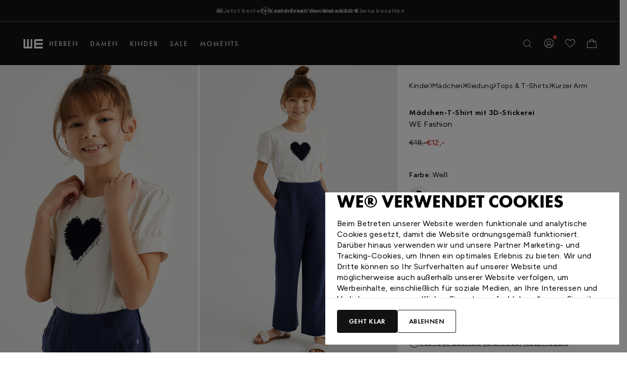

--- FILE ---
content_type: text/html;charset=UTF-8
request_url: https://www.wefashion.com/on/demandware.store/Sites-WE-DE-Site/de_DE/Monetate-RenderRecommendations?limit=8&action=pdp_recommendation&products=45557491_0100,46042521_0100,46119001_0642,45375026_0100,46080745_0696,45193507_0710,45106743_0495,45360206_0696,46055071_0431,45347856_0579
body_size: 8271
content:
    <div class="swiper-slide">
        <!-- CQuotient Activity Tracking (viewReco-cquotient.js) -->
<script type="text/javascript">//<!--
/* <![CDATA[ */
(function(){
try {
	if(window.CQuotient) {
		var cq_params = {};
		cq_params.cookieId = window.CQuotient.getCQCookieId();
		cq_params.userId = window.CQuotient.getCQUserId();
		cq_params.emailId = CQuotient.getCQHashedEmail();
		cq_params.loginId = CQuotient.getCQHashedLogin();
		cq_params.accumulate = true;
		cq_params.products = [{
			id: '45557491',
			sku: '',
			type: 'vgroup',
			alt_id: '45557491_0100'
		}];
		cq_params.recommenderName = '__UNDEFINED__';
		cq_params.realm = "BJZZ";
		cq_params.siteId = "WE-DE";
		cq_params.instanceType = "prd";
		cq_params.locale = window.CQuotient.locale;
		cq_params.slotId = '';
		cq_params.slotConfigId = '';
		cq_params.slotConfigTemplate = '';
		if(window.CQuotient.sendActivity)
			window.CQuotient.sendActivity( CQuotient.clientId, 'viewReco', cq_params );
		else
			window.CQuotient.activities.push( {activityType: 'viewReco', parameters: cq_params} );
	}
} catch(err) {}
})();
/* ]]> */
// -->
</script>
<script type="text/javascript">//<!--
/* <![CDATA[ (viewProduct-active_data.js) */
dw.ac._capture({id: "45557491_0100", type: "recommendation"});
/* ]]> */
// -->
</script>
            




    































































































































    
    




















<div class="c-product-tile
    
    
    "
    data-gtm-item-UA="{&quot;id&quot;:&quot;45557491&quot;,&quot;name&quot;:&quot;Herren Relaxed Fit Hemd mit Stretch&quot;,&quot;brand&quot;:&quot;WE Fashion&quot;,&quot;dimension6&quot;:&quot;Wei&szlig;&quot;,&quot;dimension8&quot;:&quot;Herren&quot;,&quot;dimension9&quot;:&quot;sale&quot;,&quot;dimension18&quot;:&quot;45557491_0100&quot;,&quot;dimension19&quot;:&quot;11|111|1104|110404&quot;,&quot;dimension20&quot;:&quot;11&quot;,&quot;dimension21&quot;:&quot;15 Wei&szlig;&quot;,&quot;category&quot;:&quot;Einfarbige Hemden&quot;,&quot;categoryID&quot;:&quot;110404&quot;,&quot;price&quot;:&quot;30.00&quot;}" data-gtm-item-GA4="{&quot;event&quot;:&quot;view_item_list&quot;,&quot;ecommerce&quot;:{&quot;currency&quot;:&quot;EUR&quot;,&quot;ecom_location&quot;:&quot;pdp_recommendation&quot;,&quot;items&quot;:[{&quot;item_brand&quot;:&quot;WE Fashion&quot;,&quot;item_category&quot;:&quot;Hemden&quot;,&quot;item_category_id&quot;:&quot;1104&quot;,&quot;item_subcategory&quot;:&quot;Einfarbige Hemden&quot;,&quot;item_division&quot;:&quot;Herren&quot;,&quot;item_name&quot;:&quot;Herren Relaxed Fit Hemd mit Stretch&quot;,&quot;item_id&quot;:&quot;45557491&quot;,&quot;item_size&quot;:null,&quot;item_color&quot;:&quot;Wei&szlig;&quot;,&quot;item_option_id&quot;:&quot;45557491_0100&quot;,&quot;breadcrumb&quot;:&quot;11|111|1104|110404&quot;,&quot;group_id&quot;:&quot;11&quot;,&quot;price&quot;:30,&quot;original_price&quot;:50,&quot;sale&quot;:&quot;sale&quot;,&quot;discount_type&quot;:null,&quot;quantity&quot;:1,&quot;currency&quot;:&quot;EUR&quot;,&quot;index&quot;:null,&quot;item_list_name&quot;:null,&quot;item_list_id&quot;:null}]}}" data-product-id="45557491_0100" js-hook-product-tile>
    <div class="product-tile__info">
        <a href="/de_DE/we-fashion-herren-relaxed-fit-hemd-mit-stretch-45557491_0100.html" class="product-tile__link" aria-label="Herren Relaxed Fit Hemd mit Stretch from &euro;50,- for &euro;30,-" js-hook-product-tile-link>

            
                <h4 class="product-tile__name">Herren Relaxed Fit Hemd mit Stretch</h4>
            

            
                <span class="product-tile__brand">WE Fashion</span>
            

            
                
                
                    
    
    

    
    
    <div class="c-price  product-tile__price-container">

        

            
            <span class="price__price  price__price--is-crossed-out
                "
                data-value="50.0"
                js-hook-price-price aria-hidden="true">
                
                    &euro;50,-
                
            </span>

        
            <span class="u-sr-only">
            Urspr&uuml;nglicher Preis &euro;50,-, jetzt reduziert auf
            </span>

            <span class="price__price price__price--is-on-sale"
                  data-value="30.0"
                  aria-label="Reduzierter Preis"
                  js-hook-price-sale-price>
                    
                        &euro;30,-
                    
            </span>
        

        
        
        
        
            
            




        
    </div>


                
            
        </a>

        
            
            
            
                
                




<div class="c-color-swatches product-tile__color-swatches">
    
        
        
            
            <a href="/de_DE/we-fashion-herren-relaxed-fit-hemd-mit-stretch-45557491_0100.html" class="color-swatches__swatch
                 color-swatches__swatch--is-active"
                style="background-color:White;"
                aria-label="Ansehen in Wei&szlig;"
                data-image="{&quot;path&quot;:&quot;https://www.wefashion.com/dw/image/v2/BJZZ_PRD/on/demandware.static/-/Sites-master-catalog/default/dw426816e9/images/hi-res/45557491_0100_7.jpg?sw=660&quot;,&quot;alt&quot;:&quot;Herren Relaxed Fit Hemd mit Stretch, Wei&szlig;&quot;}"
                 js-hook-color-swatch>
            </a>
        
    
        
        
            
            <a href="/de_DE/we-fashion-herren-relaxed-fit-hemd-mit-stretch-45557491_0106.html" class="color-swatches__swatch
                "
                style="background-color:White;"
                aria-label="Ansehen in Naturfarben"
                data-image="{&quot;path&quot;:&quot;https://www.wefashion.com/dw/image/v2/BJZZ_PRD/on/demandware.static/-/Sites-master-catalog/default/dw769daf9f/images/hi-res/45557491_0106_7.jpg?sw=660&quot;,&quot;alt&quot;:&quot;Herren Relaxed Fit Hemd mit Stretch, Naturfarben&quot;}"
                 js-hook-color-swatch>
            </a>
        
    
    

</div>

            
        
    </div>
    <div class="product-tile__media-container" js-hook-slider>
        
            
            

<button class="c-favourite
     product-tile__button product-tile__button--favourite
    "
     data-product-id="45557491_0100" 
    aria-label="Zu Favoriten hinzuf&uuml;gen"
    data-aria-label-add="Zu Favoriten hinzuf&uuml;gen"
    data-aria-label-remove="Aus Favoriten entfernen"
    data-url-add="/on/demandware.store/Sites-WE-DE-Site/de_DE/Wishlist-AddProduct?pid=45557491_0100"
    data-url-remove="/on/demandware.store/Sites-WE-DE-Site/de_DE/Wishlist-RemoveProduct?pid=45557491_0100"
    type="button"
    js-hook-favourite>
    <span class="favourite__icon-holder favourite__icon--add">
        

  <svg width="20" height="17" viewBox="0 0 20 17" fill="none" xmlns="http://www.w3.org/2000/svg">
<path fill="currentColor" d="M10,17c-0.3,0-0.6-0.1-0.9-0.4L1.5,9C1,8.5,0.6,7.9,0.4,7.2C0.1,6.6,0,5.9,0,5.1c0-0.7,0.2-1.4,0.5-2.1s0.7-1.2,1.3-1.7
	c2.1-1.9,5.3-1.7,7.4,0.4L10,2.6l1-1.1c0.5-0.5,1.1-0.9,1.8-1.2C13.5,0.1,14.2,0,14.9,0c0.7,0,1.4,0.2,2.1,0.5
	c0.7,0.3,1.2,0.7,1.7,1.3c1.9,2.1,1.7,5.3-0.4,7.4l-7.4,7.4c0,0,0,0,0,0C10.7,16.9,10.4,17,10,17z M10.5,16.3L10.5,16.3L10.5,16.3z
	 M5.2,1.1c-1,0-2,0.3-2.8,1C2,2.5,1.6,2.9,1.4,3.5C1.1,4,1,4.6,1,5.2c0,0.6,0.1,1.2,0.3,1.7c0.2,0.5,0.5,1,0.9,1.4l7.6,7.6
	c0.1,0.1,0.3,0.1,0.4,0l7.4-7.4c1.7-1.7,1.8-4.4,0.3-6.1c-0.4-0.4-0.9-0.8-1.4-1C16.1,1.1,15.5,1,14.9,1c-0.6,0-1.2,0.1-1.7,0.3
	c-0.5,0.2-1,0.5-1.4,1l-1.4,1.4c-0.1,0.1-0.2,0.1-0.3,0.1l0,0c-0.1,0-0.3-0.1-0.3-0.1L8.5,2.4C7.6,1.5,6.4,1.1,5.2,1.1z"/>
</svg>

  


    </span>
    <span class="favourite__icon-holder favourite__icon--remove">
        

  <svg width="20" height="17" viewBox="0 0 20 17" fill="none" xmlns="http://www.w3.org/2000/svg">
<path fill="currentColor" d="M18.7,1.8c-0.5-0.5-1.1-1-1.7-1.3C16.3,0.2,15.7,0,14.9,0c-0.7,0-1.4,0.1-2.1,0.4c-0.7,0.3-1.3,0.7-1.8,1.2l-1,1.1L9.2,1.7
	C7.1-0.3,3.8-0.5,1.8,1.3c-0.5,0.5-1,1.1-1.3,1.7S0,4.4,0,5.1c0,0.7,0.1,1.4,0.4,2.1C0.6,7.9,1,8.5,1.5,9l7.6,7.6
	C9.4,16.9,9.7,17,10,17c0.3,0,0.6-0.1,0.9-0.4c0,0,0,0,0,0l7.4-7.4C20.4,7.1,20.6,3.8,18.7,1.8z"/>
</svg>

  


    </span>
</button>

        

        
            
            


<button class="
    c-button
    
     button--icon
     button--icon-only
    
     button--icon button--icon-only product-tile__button product-tile__button--add-to-cart"
     type="button"
    
    
    
    
     js-hook-quick-add-to-cart
     aria-controls="modal-add-to-cart"
     aria-label="Gr&ouml;&szlig;e ausw&auml;hlen und bestellen"
    
    
    
     data-modal-dynamic-content-url="/on/demandware.store/Sites-WE-DE-Site/de_DE/Product-ShowQuickView?pid=45557491_0100&quantity=1&iscarouseltile=false&isPLP=true&gtmAction=pdp_recommendation"
    
    >
    

    
        <span class="button__icon">
            

  <svg width="20" height="18" viewBox="0 0 20 18" fill="none" xmlns="http://www.w3.org/2000/svg">
<path fill="currentColor" d="M18.7,4.8c0-0.3-0.2-0.6-0.4-0.8c-0.2-0.2-0.5-0.3-0.8-0.3c0,0,0,0,0,0h-3.3C14,2.8,13.6,1.9,13,1.2C12.2,0.4,11.1,0,10,0
	C8.9,0,7.8,0.4,7,1.2C6.4,1.9,6,2.8,5.9,3.7H2.5C2.2,3.7,2,3.8,1.7,4C1.5,4.2,1.4,4.5,1.3,4.8L0,16.6c0,0.2,0,0.3,0,0.5
	c0.1,0.2,0.1,0.3,0.3,0.4c0.1,0.1,0.3,0.2,0.4,0.3C0.9,18,1,18,1.2,18h17.6c0.2,0,0.3,0,0.5-0.1c0.2-0.1,0.3-0.2,0.4-0.3
	c0.1-0.1,0.2-0.3,0.3-0.4c0.1-0.2,0.1-0.3,0-0.5L18.7,4.8z M7.7,1.9c1.2-1.2,3.3-1.2,4.5,0C12.7,2.4,13,3,13.2,3.7H6.8
	C7,3,7.3,2.4,7.7,1.9z M19,16.8C19,16.9,19,16.9,19,16.8C18.9,17,18.9,17,18.9,17c0,0-0.1,0-0.1,0H1.2c0,0-0.1,0-0.1,0
	c0,0-0.1,0-0.1-0.1c0,0,0-0.1,0-0.1c0,0,0-0.1,0-0.1L2.3,4.9c0-0.1,0-0.1,0.1-0.2c0,0,0.1-0.1,0.2-0.1h3.3v2.5
	c0,0.3,0.2,0.5,0.5,0.5c0.3,0,0.5-0.2,0.5-0.5V4.7h6.4v2.5c0,0.3,0.2,0.5,0.5,0.5s0.5-0.2,0.5-0.5V4.7h3.3c0.1,0,0.1,0,0.2,0.1
	c0,0,0.1,0.1,0.1,0.2L19,16.7C19,16.8,19,16.8,19,16.8z"/>
</svg>

  

</span>
    
</button>

        

        




        <a class="product-tile__link" href="/de_DE/we-fashion-herren-relaxed-fit-hemd-mit-stretch-45557491_0100.html" tabindex="-1" aria-label="Herren Relaxed Fit Hemd mit Stretch from &euro;50,- for &euro;30,-" js-hook-product-tile-link>
            
            <div class="product-tile__media" js-hook-product-tile-images>
                
                
                    
                        
                            <div class="product-tile__media-item">
                                
                                

    

    <figure class="c-image
         product-tile__image
        "
        
        
         style="--image-skeleton-color:DF8A70;"
         js-hook-objectfit
        >

        
        
        
        

        <div class="image__holder">
            
                <picture>
                    
                        <source data-srcset="https://www.wefashion.com/dw/image/v2/BJZZ_PRD/on/demandware.static/-/Sites-master-catalog/default/dw426816e9/images/hi-res/45557491_0100_7.jpg?sh=480&amp;sm=fit&amp;sw=320 1x, https://www.wefashion.com/dw/image/v2/BJZZ_PRD/on/demandware.static/-/Sites-master-catalog/default/dw426816e9/images/hi-res/45557491_0100_7.jpg?sh=960&amp;sm=fit&amp;sw=640 2x"
                            media="(max-width: 479px)"
                            type="image/jpeg" />
                    
                        <source data-srcset="https://www.wefashion.com/dw/image/v2/BJZZ_PRD/on/demandware.static/-/Sites-master-catalog/default/dw426816e9/images/hi-res/45557491_0100_7.jpg?sh=570&amp;sm=fit&amp;sw=380 1x, https://www.wefashion.com/dw/image/v2/BJZZ_PRD/on/demandware.static/-/Sites-master-catalog/default/dw426816e9/images/hi-res/45557491_0100_7.jpg?sh=1140&amp;sm=fit&amp;sw=760 2x"
                            media="(min-width: 480px) and (max-width: 767px)"
                            type="image/jpeg" />
                    
                        <source data-srcset="https://www.wefashion.com/dw/image/v2/BJZZ_PRD/on/demandware.static/-/Sites-master-catalog/default/dw426816e9/images/hi-res/45557491_0100_7.jpg?sh=720&amp;sm=fit&amp;sw=480 1x, https://www.wefashion.com/dw/image/v2/BJZZ_PRD/on/demandware.static/-/Sites-master-catalog/default/dw426816e9/images/hi-res/45557491_0100_7.jpg?sh=1440&amp;sm=fit&amp;sw=960 2x"
                            media="(min-width: 768px) and (max-width: 1023px)"
                            type="image/jpeg" />
                    
                        <source data-srcset="https://www.wefashion.com/dw/image/v2/BJZZ_PRD/on/demandware.static/-/Sites-master-catalog/default/dw426816e9/images/hi-res/45557491_0100_7.jpg?sh=570&amp;sm=fit&amp;sw=380 1x, https://www.wefashion.com/dw/image/v2/BJZZ_PRD/on/demandware.static/-/Sites-master-catalog/default/dw426816e9/images/hi-res/45557491_0100_7.jpg?sh=1140&amp;sm=fit&amp;sw=760 2x"
                            media="(min-width: 1024px) and (max-width: 1239px)"
                            type="image/jpeg" />
                    
                        <source data-srcset="https://www.wefashion.com/dw/image/v2/BJZZ_PRD/on/demandware.static/-/Sites-master-catalog/default/dw426816e9/images/hi-res/45557491_0100_7.jpg?sh=570&amp;sm=fit&amp;sw=380 1x, https://www.wefashion.com/dw/image/v2/BJZZ_PRD/on/demandware.static/-/Sites-master-catalog/default/dw426816e9/images/hi-res/45557491_0100_7.jpg?sh=1140&amp;sm=fit&amp;sw=760 2x"
                            media="(min-width: 1240px) and (max-width: 1599px)"
                            type="image/jpeg" />
                    
                        <source data-srcset="https://www.wefashion.com/dw/image/v2/BJZZ_PRD/on/demandware.static/-/Sites-master-catalog/default/dw426816e9/images/hi-res/45557491_0100_7.jpg?sh=720&amp;sm=fit&amp;sw=480 1x, https://www.wefashion.com/dw/image/v2/BJZZ_PRD/on/demandware.static/-/Sites-master-catalog/default/dw426816e9/images/hi-res/45557491_0100_7.jpg?sh=1440&amp;sm=fit&amp;sw=960 2x"
                            media="(min-width: 1600px) and (max-width: 1919px)"
                            type="image/jpeg" />
                    
                        <source data-srcset="https://www.wefashion.com/dw/image/v2/BJZZ_PRD/on/demandware.static/-/Sites-master-catalog/default/dw426816e9/images/hi-res/45557491_0100_7.jpg?sh=1080&amp;sm=fit&amp;sw=720 1x, https://www.wefashion.com/dw/image/v2/BJZZ_PRD/on/demandware.static/-/Sites-master-catalog/default/dw426816e9/images/hi-res/45557491_0100_7.jpg?sh=2160&amp;sm=fit&amp;sw=1440 2x"
                            media="(min-width: 1920px) and (max-width: 2559px)"
                            type="image/jpeg" />
                    
                        <source data-srcset="https://www.wefashion.com/dw/image/v2/BJZZ_PRD/on/demandware.static/-/Sites-master-catalog/default/dw426816e9/images/hi-res/45557491_0100_7.jpg?sh=1260&amp;sm=fit&amp;sw=840 1x, https://www.wefashion.com/dw/image/v2/BJZZ_PRD/on/demandware.static/-/Sites-master-catalog/default/dw426816e9/images/hi-res/45557491_0100_7.jpg?sh=2520&amp;sm=fit&amp;sw=1680 2x"
                            media="(min-width: 2560px)"
                            type="image/jpeg" />
                    

                    <img class="image__default" alt="Herren Relaxed Fit Hemd mit Stretch, Wei&szlig;" 
                     src="data:image/svg+xml,%3Csvg
                        xmlns='http://www.w3.org/2000/svg' viewBox='0 0 2.0 3.0'/%3E" 
                    
                    >
                </picture>
            
        </div>

        
    </figure>


                            </div>
                        
                    
                        
                    
                        
                    
                        
                            <div class="product-tile__media-item">
                                
                                

    

    <figure class="c-image
         product-tile__image
        "
        
        
         style="--image-skeleton-color:DF8A70;"
         js-hook-objectfit
        >

        
        
        
        

        <div class="image__holder">
            
                <picture>
                    
                        <source data-srcset="https://www.wefashion.com/dw/image/v2/BJZZ_PRD/on/demandware.static/-/Sites-master-catalog/default/dw2d0fd426/images/hi-res/45557491_0100_1.jpg?sh=480&amp;sm=fit&amp;sw=320 1x, https://www.wefashion.com/dw/image/v2/BJZZ_PRD/on/demandware.static/-/Sites-master-catalog/default/dw2d0fd426/images/hi-res/45557491_0100_1.jpg?sh=960&amp;sm=fit&amp;sw=640 2x"
                            media="(max-width: 479px)"
                            type="image/jpeg" />
                    
                        <source data-srcset="https://www.wefashion.com/dw/image/v2/BJZZ_PRD/on/demandware.static/-/Sites-master-catalog/default/dw2d0fd426/images/hi-res/45557491_0100_1.jpg?sh=570&amp;sm=fit&amp;sw=380 1x, https://www.wefashion.com/dw/image/v2/BJZZ_PRD/on/demandware.static/-/Sites-master-catalog/default/dw2d0fd426/images/hi-res/45557491_0100_1.jpg?sh=1140&amp;sm=fit&amp;sw=760 2x"
                            media="(min-width: 480px) and (max-width: 767px)"
                            type="image/jpeg" />
                    
                        <source data-srcset="https://www.wefashion.com/dw/image/v2/BJZZ_PRD/on/demandware.static/-/Sites-master-catalog/default/dw2d0fd426/images/hi-res/45557491_0100_1.jpg?sh=720&amp;sm=fit&amp;sw=480 1x, https://www.wefashion.com/dw/image/v2/BJZZ_PRD/on/demandware.static/-/Sites-master-catalog/default/dw2d0fd426/images/hi-res/45557491_0100_1.jpg?sh=1440&amp;sm=fit&amp;sw=960 2x"
                            media="(min-width: 768px) and (max-width: 1023px)"
                            type="image/jpeg" />
                    
                        <source data-srcset="https://www.wefashion.com/dw/image/v2/BJZZ_PRD/on/demandware.static/-/Sites-master-catalog/default/dw2d0fd426/images/hi-res/45557491_0100_1.jpg?sh=570&amp;sm=fit&amp;sw=380 1x, https://www.wefashion.com/dw/image/v2/BJZZ_PRD/on/demandware.static/-/Sites-master-catalog/default/dw2d0fd426/images/hi-res/45557491_0100_1.jpg?sh=1140&amp;sm=fit&amp;sw=760 2x"
                            media="(min-width: 1024px) and (max-width: 1239px)"
                            type="image/jpeg" />
                    
                        <source data-srcset="https://www.wefashion.com/dw/image/v2/BJZZ_PRD/on/demandware.static/-/Sites-master-catalog/default/dw2d0fd426/images/hi-res/45557491_0100_1.jpg?sh=570&amp;sm=fit&amp;sw=380 1x, https://www.wefashion.com/dw/image/v2/BJZZ_PRD/on/demandware.static/-/Sites-master-catalog/default/dw2d0fd426/images/hi-res/45557491_0100_1.jpg?sh=1140&amp;sm=fit&amp;sw=760 2x"
                            media="(min-width: 1240px) and (max-width: 1599px)"
                            type="image/jpeg" />
                    
                        <source data-srcset="https://www.wefashion.com/dw/image/v2/BJZZ_PRD/on/demandware.static/-/Sites-master-catalog/default/dw2d0fd426/images/hi-res/45557491_0100_1.jpg?sh=720&amp;sm=fit&amp;sw=480 1x, https://www.wefashion.com/dw/image/v2/BJZZ_PRD/on/demandware.static/-/Sites-master-catalog/default/dw2d0fd426/images/hi-res/45557491_0100_1.jpg?sh=1440&amp;sm=fit&amp;sw=960 2x"
                            media="(min-width: 1600px) and (max-width: 1919px)"
                            type="image/jpeg" />
                    
                        <source data-srcset="https://www.wefashion.com/dw/image/v2/BJZZ_PRD/on/demandware.static/-/Sites-master-catalog/default/dw2d0fd426/images/hi-res/45557491_0100_1.jpg?sh=1080&amp;sm=fit&amp;sw=720 1x, https://www.wefashion.com/dw/image/v2/BJZZ_PRD/on/demandware.static/-/Sites-master-catalog/default/dw2d0fd426/images/hi-res/45557491_0100_1.jpg?sh=2160&amp;sm=fit&amp;sw=1440 2x"
                            media="(min-width: 1920px) and (max-width: 2559px)"
                            type="image/jpeg" />
                    
                        <source data-srcset="https://www.wefashion.com/dw/image/v2/BJZZ_PRD/on/demandware.static/-/Sites-master-catalog/default/dw2d0fd426/images/hi-res/45557491_0100_1.jpg?sh=1260&amp;sm=fit&amp;sw=840 1x, https://www.wefashion.com/dw/image/v2/BJZZ_PRD/on/demandware.static/-/Sites-master-catalog/default/dw2d0fd426/images/hi-res/45557491_0100_1.jpg?sh=2520&amp;sm=fit&amp;sw=1680 2x"
                            media="(min-width: 2560px)"
                            type="image/jpeg" />
                    

                    <img class="image__default" alt="Herren Relaxed Fit Hemd mit Stretch, Wei&szlig;" 
                     src="data:image/svg+xml,%3Csvg
                        xmlns='http://www.w3.org/2000/svg' viewBox='0 0 2.0 3.0'/%3E" 
                    
                    >
                </picture>
            
        </div>

        
    </figure>


                            </div>
                        
                    
                        
                    
                        
                    
                
                
            </div>
        </a>
    </div>
</div>




        
    </div>

    <div class="swiper-slide">
        <!-- CQuotient Activity Tracking (viewReco-cquotient.js) -->
<script type="text/javascript">//<!--
/* <![CDATA[ */
(function(){
try {
	if(window.CQuotient) {
		var cq_params = {};
		cq_params.cookieId = window.CQuotient.getCQCookieId();
		cq_params.userId = window.CQuotient.getCQUserId();
		cq_params.emailId = CQuotient.getCQHashedEmail();
		cq_params.loginId = CQuotient.getCQHashedLogin();
		cq_params.accumulate = true;
		cq_params.products = [{
			id: '46042521',
			sku: '',
			type: 'vgroup',
			alt_id: '46042521_0100'
		}];
		cq_params.recommenderName = '__UNDEFINED__';
		cq_params.realm = "BJZZ";
		cq_params.siteId = "WE-DE";
		cq_params.instanceType = "prd";
		cq_params.locale = window.CQuotient.locale;
		cq_params.slotId = '';
		cq_params.slotConfigId = '';
		cq_params.slotConfigTemplate = '';
		if(window.CQuotient.sendActivity)
			window.CQuotient.sendActivity( CQuotient.clientId, 'viewReco', cq_params );
		else
			window.CQuotient.activities.push( {activityType: 'viewReco', parameters: cq_params} );
	}
} catch(err) {}
})();
/* ]]> */
// -->
</script>
<script type="text/javascript">//<!--
/* <![CDATA[ (viewProduct-active_data.js) */
dw.ac._capture({id: "46042521_0100", type: "recommendation"});
/* ]]> */
// -->
</script>
            




    































































































































    
    




















<div class="c-product-tile
    
    
    "
    data-gtm-item-UA="{&quot;id&quot;:&quot;46042521&quot;,&quot;name&quot;:&quot;Herren-Easy-Care-Hemd mit regul&auml;rer Passform&quot;,&quot;brand&quot;:&quot;WE Fashion&quot;,&quot;dimension6&quot;:&quot;Wei&szlig;&quot;,&quot;dimension8&quot;:&quot;Herren&quot;,&quot;dimension9&quot;:&quot;no sale&quot;,&quot;dimension18&quot;:&quot;46042521_0100&quot;,&quot;dimension19&quot;:&quot;11|111|1104|110404&quot;,&quot;dimension20&quot;:&quot;11&quot;,&quot;dimension21&quot;:&quot;15 Wei&szlig;&quot;,&quot;category&quot;:&quot;Einfarbige Hemden&quot;,&quot;categoryID&quot;:&quot;110404&quot;,&quot;price&quot;:&quot;29.00&quot;}" data-gtm-item-GA4="{&quot;event&quot;:&quot;view_item_list&quot;,&quot;ecommerce&quot;:{&quot;currency&quot;:&quot;EUR&quot;,&quot;ecom_location&quot;:&quot;pdp_recommendation&quot;,&quot;items&quot;:[{&quot;item_brand&quot;:&quot;WE Fashion&quot;,&quot;item_category&quot;:&quot;Hemden&quot;,&quot;item_category_id&quot;:&quot;1104&quot;,&quot;item_subcategory&quot;:&quot;Einfarbige Hemden&quot;,&quot;item_division&quot;:&quot;Herren&quot;,&quot;item_name&quot;:&quot;Herren-Easy-Care-Hemd mit regul&amp;auml;rer Passform&quot;,&quot;item_id&quot;:&quot;46042521&quot;,&quot;item_size&quot;:null,&quot;item_color&quot;:&quot;Wei&szlig;&quot;,&quot;item_option_id&quot;:&quot;46042521_0100&quot;,&quot;breadcrumb&quot;:&quot;11|111|1104|110404&quot;,&quot;group_id&quot;:&quot;11&quot;,&quot;price&quot;:29,&quot;original_price&quot;:29,&quot;sale&quot;:&quot;no sale&quot;,&quot;discount_type&quot;:null,&quot;quantity&quot;:1,&quot;currency&quot;:&quot;EUR&quot;,&quot;index&quot;:null,&quot;item_list_name&quot;:null,&quot;item_list_id&quot;:null}]}}" data-product-id="46042521_0100" js-hook-product-tile>
    <div class="product-tile__info">
        <a href="/de_DE/we-fashion-herren-easy-care-hemd-mit-regul%C3%A4rer-passform-46042521_0100.html" class="product-tile__link" aria-label="Herren-Easy-Care-Hemd mit regul&auml;rer Passform for &euro;29,-" js-hook-product-tile-link>

            
                <h4 class="product-tile__name">Herren-Easy-Care-Hemd mit regul&auml;rer Passform</h4>
            

            
                <span class="product-tile__brand">WE Fashion</span>
            

            
                
                
                    
    
    

    
    
    <div class="c-price  product-tile__price-container">

        

            
            <span class="price__price  
                "
                data-value="29.0"
                js-hook-price-price aria-hidden="false">
                
                    &euro;29,-
                
            </span>

        

        
        
        
        
            
            




        
    </div>


                
            
        </a>

        
            
            
            
                
                




<div class="c-color-swatches product-tile__color-swatches">
    
        
        
            
            <a href="/de_DE/we-fashion-herren-easy-care-hemd-mit-regul%C3%A4rer-passform-46042521_0060.html" class="color-swatches__swatch
                "
                style="background-color:Black;"
                aria-label="Ansehen in Schwarz"
                data-image="{&quot;path&quot;:&quot;https://www.wefashion.com/dw/image/v2/BJZZ_PRD/on/demandware.static/-/Sites-master-catalog/default/dw8de71b8e/images/hi-res/46042521_0060_2.jpg?sw=660&quot;,&quot;alt&quot;:&quot;Herren-Easy-Care-Hemd mit regul&auml;rer Passform, Schwarz&quot;}"
                 js-hook-color-swatch>
            </a>
        
    
        
        
            
            <a href="/de_DE/we-fashion-herren-easy-care-hemd-mit-regul%C3%A4rer-passform-46042521_0100.html" class="color-swatches__swatch
                 color-swatches__swatch--is-active"
                style="background-color:White;"
                aria-label="Ansehen in Wei&szlig;"
                data-image="{&quot;path&quot;:&quot;https://www.wefashion.com/dw/image/v2/BJZZ_PRD/on/demandware.static/-/Sites-master-catalog/default/dw08d7c954/images/hi-res/46042521_0100_2.jpg?sw=660&quot;,&quot;alt&quot;:&quot;Herren-Easy-Care-Hemd mit regul&auml;rer Passform, Wei&szlig;&quot;}"
                 js-hook-color-swatch>
            </a>
        
    
        
        
    
        
        
    
    

</div>

            
        
    </div>
    <div class="product-tile__media-container" js-hook-slider>
        
            
            

<button class="c-favourite
     product-tile__button product-tile__button--favourite
    "
     data-product-id="46042521_0100" 
    aria-label="Zu Favoriten hinzuf&uuml;gen"
    data-aria-label-add="Zu Favoriten hinzuf&uuml;gen"
    data-aria-label-remove="Aus Favoriten entfernen"
    data-url-add="/on/demandware.store/Sites-WE-DE-Site/de_DE/Wishlist-AddProduct?pid=46042521_0100"
    data-url-remove="/on/demandware.store/Sites-WE-DE-Site/de_DE/Wishlist-RemoveProduct?pid=46042521_0100"
    type="button"
    js-hook-favourite>
    <span class="favourite__icon-holder favourite__icon--add">
        

  <svg width="20" height="17" viewBox="0 0 20 17" fill="none" xmlns="http://www.w3.org/2000/svg">
<path fill="currentColor" d="M10,17c-0.3,0-0.6-0.1-0.9-0.4L1.5,9C1,8.5,0.6,7.9,0.4,7.2C0.1,6.6,0,5.9,0,5.1c0-0.7,0.2-1.4,0.5-2.1s0.7-1.2,1.3-1.7
	c2.1-1.9,5.3-1.7,7.4,0.4L10,2.6l1-1.1c0.5-0.5,1.1-0.9,1.8-1.2C13.5,0.1,14.2,0,14.9,0c0.7,0,1.4,0.2,2.1,0.5
	c0.7,0.3,1.2,0.7,1.7,1.3c1.9,2.1,1.7,5.3-0.4,7.4l-7.4,7.4c0,0,0,0,0,0C10.7,16.9,10.4,17,10,17z M10.5,16.3L10.5,16.3L10.5,16.3z
	 M5.2,1.1c-1,0-2,0.3-2.8,1C2,2.5,1.6,2.9,1.4,3.5C1.1,4,1,4.6,1,5.2c0,0.6,0.1,1.2,0.3,1.7c0.2,0.5,0.5,1,0.9,1.4l7.6,7.6
	c0.1,0.1,0.3,0.1,0.4,0l7.4-7.4c1.7-1.7,1.8-4.4,0.3-6.1c-0.4-0.4-0.9-0.8-1.4-1C16.1,1.1,15.5,1,14.9,1c-0.6,0-1.2,0.1-1.7,0.3
	c-0.5,0.2-1,0.5-1.4,1l-1.4,1.4c-0.1,0.1-0.2,0.1-0.3,0.1l0,0c-0.1,0-0.3-0.1-0.3-0.1L8.5,2.4C7.6,1.5,6.4,1.1,5.2,1.1z"/>
</svg>

  


    </span>
    <span class="favourite__icon-holder favourite__icon--remove">
        

  <svg width="20" height="17" viewBox="0 0 20 17" fill="none" xmlns="http://www.w3.org/2000/svg">
<path fill="currentColor" d="M18.7,1.8c-0.5-0.5-1.1-1-1.7-1.3C16.3,0.2,15.7,0,14.9,0c-0.7,0-1.4,0.1-2.1,0.4c-0.7,0.3-1.3,0.7-1.8,1.2l-1,1.1L9.2,1.7
	C7.1-0.3,3.8-0.5,1.8,1.3c-0.5,0.5-1,1.1-1.3,1.7S0,4.4,0,5.1c0,0.7,0.1,1.4,0.4,2.1C0.6,7.9,1,8.5,1.5,9l7.6,7.6
	C9.4,16.9,9.7,17,10,17c0.3,0,0.6-0.1,0.9-0.4c0,0,0,0,0,0l7.4-7.4C20.4,7.1,20.6,3.8,18.7,1.8z"/>
</svg>

  


    </span>
</button>

        

        
            
            


<button class="
    c-button
    
     button--icon
     button--icon-only
    
     button--icon button--icon-only product-tile__button product-tile__button--add-to-cart"
     type="button"
    
    
    
    
     js-hook-quick-add-to-cart
     aria-controls="modal-add-to-cart"
     aria-label="Gr&ouml;&szlig;e ausw&auml;hlen und bestellen"
    
    
    
     data-modal-dynamic-content-url="/on/demandware.store/Sites-WE-DE-Site/de_DE/Product-ShowQuickView?pid=46042521_0100&quantity=1&iscarouseltile=false&isPLP=true&gtmAction=pdp_recommendation"
    
    >
    

    
        <span class="button__icon">
            

  <svg width="20" height="18" viewBox="0 0 20 18" fill="none" xmlns="http://www.w3.org/2000/svg">
<path fill="currentColor" d="M18.7,4.8c0-0.3-0.2-0.6-0.4-0.8c-0.2-0.2-0.5-0.3-0.8-0.3c0,0,0,0,0,0h-3.3C14,2.8,13.6,1.9,13,1.2C12.2,0.4,11.1,0,10,0
	C8.9,0,7.8,0.4,7,1.2C6.4,1.9,6,2.8,5.9,3.7H2.5C2.2,3.7,2,3.8,1.7,4C1.5,4.2,1.4,4.5,1.3,4.8L0,16.6c0,0.2,0,0.3,0,0.5
	c0.1,0.2,0.1,0.3,0.3,0.4c0.1,0.1,0.3,0.2,0.4,0.3C0.9,18,1,18,1.2,18h17.6c0.2,0,0.3,0,0.5-0.1c0.2-0.1,0.3-0.2,0.4-0.3
	c0.1-0.1,0.2-0.3,0.3-0.4c0.1-0.2,0.1-0.3,0-0.5L18.7,4.8z M7.7,1.9c1.2-1.2,3.3-1.2,4.5,0C12.7,2.4,13,3,13.2,3.7H6.8
	C7,3,7.3,2.4,7.7,1.9z M19,16.8C19,16.9,19,16.9,19,16.8C18.9,17,18.9,17,18.9,17c0,0-0.1,0-0.1,0H1.2c0,0-0.1,0-0.1,0
	c0,0-0.1,0-0.1-0.1c0,0,0-0.1,0-0.1c0,0,0-0.1,0-0.1L2.3,4.9c0-0.1,0-0.1,0.1-0.2c0,0,0.1-0.1,0.2-0.1h3.3v2.5
	c0,0.3,0.2,0.5,0.5,0.5c0.3,0,0.5-0.2,0.5-0.5V4.7h6.4v2.5c0,0.3,0.2,0.5,0.5,0.5s0.5-0.2,0.5-0.5V4.7h3.3c0.1,0,0.1,0,0.2,0.1
	c0,0,0.1,0.1,0.1,0.2L19,16.7C19,16.8,19,16.8,19,16.8z"/>
</svg>

  

</span>
    
</button>

        

        




        <a class="product-tile__link" href="/de_DE/we-fashion-herren-easy-care-hemd-mit-regul%C3%A4rer-passform-46042521_0100.html" tabindex="-1" aria-label="Herren-Easy-Care-Hemd mit regul&auml;rer Passform for &euro;29,-" js-hook-product-tile-link>
            
            <div class="product-tile__media" js-hook-product-tile-images>
                
                
                    
                        
                            <div class="product-tile__media-item">
                                
                                

    

    <figure class="c-image
         product-tile__image
        "
        
        
         style="--image-skeleton-color:DF8A70;"
         js-hook-objectfit
        >

        
        
        
        

        <div class="image__holder">
            
                <picture>
                    
                        <source data-srcset="https://www.wefashion.com/dw/image/v2/BJZZ_PRD/on/demandware.static/-/Sites-master-catalog/default/dw08d7c954/images/hi-res/46042521_0100_2.jpg?sh=480&amp;sm=fit&amp;sw=320 1x, https://www.wefashion.com/dw/image/v2/BJZZ_PRD/on/demandware.static/-/Sites-master-catalog/default/dw08d7c954/images/hi-res/46042521_0100_2.jpg?sh=960&amp;sm=fit&amp;sw=640 2x"
                            media="(max-width: 479px)"
                            type="image/jpeg" />
                    
                        <source data-srcset="https://www.wefashion.com/dw/image/v2/BJZZ_PRD/on/demandware.static/-/Sites-master-catalog/default/dw08d7c954/images/hi-res/46042521_0100_2.jpg?sh=570&amp;sm=fit&amp;sw=380 1x, https://www.wefashion.com/dw/image/v2/BJZZ_PRD/on/demandware.static/-/Sites-master-catalog/default/dw08d7c954/images/hi-res/46042521_0100_2.jpg?sh=1140&amp;sm=fit&amp;sw=760 2x"
                            media="(min-width: 480px) and (max-width: 767px)"
                            type="image/jpeg" />
                    
                        <source data-srcset="https://www.wefashion.com/dw/image/v2/BJZZ_PRD/on/demandware.static/-/Sites-master-catalog/default/dw08d7c954/images/hi-res/46042521_0100_2.jpg?sh=720&amp;sm=fit&amp;sw=480 1x, https://www.wefashion.com/dw/image/v2/BJZZ_PRD/on/demandware.static/-/Sites-master-catalog/default/dw08d7c954/images/hi-res/46042521_0100_2.jpg?sh=1440&amp;sm=fit&amp;sw=960 2x"
                            media="(min-width: 768px) and (max-width: 1023px)"
                            type="image/jpeg" />
                    
                        <source data-srcset="https://www.wefashion.com/dw/image/v2/BJZZ_PRD/on/demandware.static/-/Sites-master-catalog/default/dw08d7c954/images/hi-res/46042521_0100_2.jpg?sh=570&amp;sm=fit&amp;sw=380 1x, https://www.wefashion.com/dw/image/v2/BJZZ_PRD/on/demandware.static/-/Sites-master-catalog/default/dw08d7c954/images/hi-res/46042521_0100_2.jpg?sh=1140&amp;sm=fit&amp;sw=760 2x"
                            media="(min-width: 1024px) and (max-width: 1239px)"
                            type="image/jpeg" />
                    
                        <source data-srcset="https://www.wefashion.com/dw/image/v2/BJZZ_PRD/on/demandware.static/-/Sites-master-catalog/default/dw08d7c954/images/hi-res/46042521_0100_2.jpg?sh=570&amp;sm=fit&amp;sw=380 1x, https://www.wefashion.com/dw/image/v2/BJZZ_PRD/on/demandware.static/-/Sites-master-catalog/default/dw08d7c954/images/hi-res/46042521_0100_2.jpg?sh=1140&amp;sm=fit&amp;sw=760 2x"
                            media="(min-width: 1240px) and (max-width: 1599px)"
                            type="image/jpeg" />
                    
                        <source data-srcset="https://www.wefashion.com/dw/image/v2/BJZZ_PRD/on/demandware.static/-/Sites-master-catalog/default/dw08d7c954/images/hi-res/46042521_0100_2.jpg?sh=720&amp;sm=fit&amp;sw=480 1x, https://www.wefashion.com/dw/image/v2/BJZZ_PRD/on/demandware.static/-/Sites-master-catalog/default/dw08d7c954/images/hi-res/46042521_0100_2.jpg?sh=1440&amp;sm=fit&amp;sw=960 2x"
                            media="(min-width: 1600px) and (max-width: 1919px)"
                            type="image/jpeg" />
                    
                        <source data-srcset="https://www.wefashion.com/dw/image/v2/BJZZ_PRD/on/demandware.static/-/Sites-master-catalog/default/dw08d7c954/images/hi-res/46042521_0100_2.jpg?sh=1080&amp;sm=fit&amp;sw=720 1x, https://www.wefashion.com/dw/image/v2/BJZZ_PRD/on/demandware.static/-/Sites-master-catalog/default/dw08d7c954/images/hi-res/46042521_0100_2.jpg?sh=2160&amp;sm=fit&amp;sw=1440 2x"
                            media="(min-width: 1920px) and (max-width: 2559px)"
                            type="image/jpeg" />
                    
                        <source data-srcset="https://www.wefashion.com/dw/image/v2/BJZZ_PRD/on/demandware.static/-/Sites-master-catalog/default/dw08d7c954/images/hi-res/46042521_0100_2.jpg?sh=1260&amp;sm=fit&amp;sw=840 1x, https://www.wefashion.com/dw/image/v2/BJZZ_PRD/on/demandware.static/-/Sites-master-catalog/default/dw08d7c954/images/hi-res/46042521_0100_2.jpg?sh=2520&amp;sm=fit&amp;sw=1680 2x"
                            media="(min-width: 2560px)"
                            type="image/jpeg" />
                    

                    <img class="image__default" alt="Herren-Easy-Care-Hemd mit regul&auml;rer Passform, Wei&szlig;" 
                     src="data:image/svg+xml,%3Csvg
                        xmlns='http://www.w3.org/2000/svg' viewBox='0 0 2.0 3.0'/%3E" 
                    
                    >
                </picture>
            
        </div>

        
    </figure>


                            </div>
                        
                    
                        
                    
                        
                            <div class="product-tile__media-item">
                                
                                

    

    <figure class="c-image
         product-tile__image
        "
        
        
         style="--image-skeleton-color:DF8A70;"
         js-hook-objectfit
        >

        
        
        
        

        <div class="image__holder">
            
                <picture>
                    
                        <source data-srcset="https://www.wefashion.com/dw/image/v2/BJZZ_PRD/on/demandware.static/-/Sites-master-catalog/default/dw7c331da8/images/hi-res/46042521_0100_1.jpg?sh=480&amp;sm=fit&amp;sw=320 1x, https://www.wefashion.com/dw/image/v2/BJZZ_PRD/on/demandware.static/-/Sites-master-catalog/default/dw7c331da8/images/hi-res/46042521_0100_1.jpg?sh=960&amp;sm=fit&amp;sw=640 2x"
                            media="(max-width: 479px)"
                            type="image/jpeg" />
                    
                        <source data-srcset="https://www.wefashion.com/dw/image/v2/BJZZ_PRD/on/demandware.static/-/Sites-master-catalog/default/dw7c331da8/images/hi-res/46042521_0100_1.jpg?sh=570&amp;sm=fit&amp;sw=380 1x, https://www.wefashion.com/dw/image/v2/BJZZ_PRD/on/demandware.static/-/Sites-master-catalog/default/dw7c331da8/images/hi-res/46042521_0100_1.jpg?sh=1140&amp;sm=fit&amp;sw=760 2x"
                            media="(min-width: 480px) and (max-width: 767px)"
                            type="image/jpeg" />
                    
                        <source data-srcset="https://www.wefashion.com/dw/image/v2/BJZZ_PRD/on/demandware.static/-/Sites-master-catalog/default/dw7c331da8/images/hi-res/46042521_0100_1.jpg?sh=720&amp;sm=fit&amp;sw=480 1x, https://www.wefashion.com/dw/image/v2/BJZZ_PRD/on/demandware.static/-/Sites-master-catalog/default/dw7c331da8/images/hi-res/46042521_0100_1.jpg?sh=1440&amp;sm=fit&amp;sw=960 2x"
                            media="(min-width: 768px) and (max-width: 1023px)"
                            type="image/jpeg" />
                    
                        <source data-srcset="https://www.wefashion.com/dw/image/v2/BJZZ_PRD/on/demandware.static/-/Sites-master-catalog/default/dw7c331da8/images/hi-res/46042521_0100_1.jpg?sh=570&amp;sm=fit&amp;sw=380 1x, https://www.wefashion.com/dw/image/v2/BJZZ_PRD/on/demandware.static/-/Sites-master-catalog/default/dw7c331da8/images/hi-res/46042521_0100_1.jpg?sh=1140&amp;sm=fit&amp;sw=760 2x"
                            media="(min-width: 1024px) and (max-width: 1239px)"
                            type="image/jpeg" />
                    
                        <source data-srcset="https://www.wefashion.com/dw/image/v2/BJZZ_PRD/on/demandware.static/-/Sites-master-catalog/default/dw7c331da8/images/hi-res/46042521_0100_1.jpg?sh=570&amp;sm=fit&amp;sw=380 1x, https://www.wefashion.com/dw/image/v2/BJZZ_PRD/on/demandware.static/-/Sites-master-catalog/default/dw7c331da8/images/hi-res/46042521_0100_1.jpg?sh=1140&amp;sm=fit&amp;sw=760 2x"
                            media="(min-width: 1240px) and (max-width: 1599px)"
                            type="image/jpeg" />
                    
                        <source data-srcset="https://www.wefashion.com/dw/image/v2/BJZZ_PRD/on/demandware.static/-/Sites-master-catalog/default/dw7c331da8/images/hi-res/46042521_0100_1.jpg?sh=720&amp;sm=fit&amp;sw=480 1x, https://www.wefashion.com/dw/image/v2/BJZZ_PRD/on/demandware.static/-/Sites-master-catalog/default/dw7c331da8/images/hi-res/46042521_0100_1.jpg?sh=1440&amp;sm=fit&amp;sw=960 2x"
                            media="(min-width: 1600px) and (max-width: 1919px)"
                            type="image/jpeg" />
                    
                        <source data-srcset="https://www.wefashion.com/dw/image/v2/BJZZ_PRD/on/demandware.static/-/Sites-master-catalog/default/dw7c331da8/images/hi-res/46042521_0100_1.jpg?sh=1080&amp;sm=fit&amp;sw=720 1x, https://www.wefashion.com/dw/image/v2/BJZZ_PRD/on/demandware.static/-/Sites-master-catalog/default/dw7c331da8/images/hi-res/46042521_0100_1.jpg?sh=2160&amp;sm=fit&amp;sw=1440 2x"
                            media="(min-width: 1920px) and (max-width: 2559px)"
                            type="image/jpeg" />
                    
                        <source data-srcset="https://www.wefashion.com/dw/image/v2/BJZZ_PRD/on/demandware.static/-/Sites-master-catalog/default/dw7c331da8/images/hi-res/46042521_0100_1.jpg?sh=1260&amp;sm=fit&amp;sw=840 1x, https://www.wefashion.com/dw/image/v2/BJZZ_PRD/on/demandware.static/-/Sites-master-catalog/default/dw7c331da8/images/hi-res/46042521_0100_1.jpg?sh=2520&amp;sm=fit&amp;sw=1680 2x"
                            media="(min-width: 2560px)"
                            type="image/jpeg" />
                    

                    <img class="image__default" alt="Herren-Easy-Care-Hemd mit regul&auml;rer Passform, Wei&szlig;" 
                     src="data:image/svg+xml,%3Csvg
                        xmlns='http://www.w3.org/2000/svg' viewBox='0 0 2.0 3.0'/%3E" 
                    
                    >
                </picture>
            
        </div>

        
    </figure>


                            </div>
                        
                    
                        
                    
                        
                    
                
                
            </div>
        </a>
    </div>
</div>




        
    </div>

    <div class="swiper-slide">
        <!-- CQuotient Activity Tracking (viewReco-cquotient.js) -->
<script type="text/javascript">//<!--
/* <![CDATA[ */
(function(){
try {
	if(window.CQuotient) {
		var cq_params = {};
		cq_params.cookieId = window.CQuotient.getCQCookieId();
		cq_params.userId = window.CQuotient.getCQUserId();
		cq_params.emailId = CQuotient.getCQHashedEmail();
		cq_params.loginId = CQuotient.getCQHashedLogin();
		cq_params.accumulate = true;
		cq_params.products = [{
			id: '46119001',
			sku: '',
			type: 'vgroup',
			alt_id: '46119001_0642'
		}];
		cq_params.recommenderName = '__UNDEFINED__';
		cq_params.realm = "BJZZ";
		cq_params.siteId = "WE-DE";
		cq_params.instanceType = "prd";
		cq_params.locale = window.CQuotient.locale;
		cq_params.slotId = '';
		cq_params.slotConfigId = '';
		cq_params.slotConfigTemplate = '';
		if(window.CQuotient.sendActivity)
			window.CQuotient.sendActivity( CQuotient.clientId, 'viewReco', cq_params );
		else
			window.CQuotient.activities.push( {activityType: 'viewReco', parameters: cq_params} );
	}
} catch(err) {}
})();
/* ]]> */
// -->
</script>
<script type="text/javascript">//<!--
/* <![CDATA[ (viewProduct-active_data.js) */
dw.ac._capture({id: "46119001_0642", type: "recommendation"});
/* ]]> */
// -->
</script>
            




    































































































































    
    




















<div class="c-product-tile
    
    
    "
    data-gtm-item-UA="{&quot;id&quot;:&quot;46119001&quot;,&quot;name&quot;:&quot;Damenjacke aus Woll-Mix&quot;,&quot;brand&quot;:&quot;WE Studio&quot;,&quot;dimension6&quot;:&quot;Aubergine&quot;,&quot;dimension8&quot;:&quot;Damen&quot;,&quot;dimension9&quot;:&quot;no sale&quot;,&quot;dimension18&quot;:&quot;46119001_0642&quot;,&quot;dimension19&quot;:&quot;12|121|1201|120102&quot;,&quot;dimension20&quot;:&quot;12&quot;,&quot;dimension21&quot;:&quot;11 Aubergine&quot;,&quot;category&quot;:&quot;M&auml;ntel&quot;,&quot;categoryID&quot;:&quot;120102&quot;,&quot;price&quot;:&quot;249.00&quot;}" data-gtm-item-GA4="{&quot;event&quot;:&quot;view_item_list&quot;,&quot;ecommerce&quot;:{&quot;currency&quot;:&quot;EUR&quot;,&quot;ecom_location&quot;:&quot;pdp_recommendation&quot;,&quot;items&quot;:[{&quot;item_brand&quot;:&quot;WE Studio&quot;,&quot;item_category&quot;:&quot;Jacken&quot;,&quot;item_category_id&quot;:&quot;1201&quot;,&quot;item_subcategory&quot;:&quot;M&amp;auml;ntel&quot;,&quot;item_division&quot;:&quot;Damen&quot;,&quot;item_name&quot;:&quot;Damenjacke aus Woll-Mix&quot;,&quot;item_id&quot;:&quot;46119001&quot;,&quot;item_size&quot;:null,&quot;item_color&quot;:&quot;Aubergine&quot;,&quot;item_option_id&quot;:&quot;46119001_0642&quot;,&quot;breadcrumb&quot;:&quot;12|121|1201|120102&quot;,&quot;group_id&quot;:&quot;12&quot;,&quot;price&quot;:249,&quot;original_price&quot;:249,&quot;sale&quot;:&quot;no sale&quot;,&quot;discount_type&quot;:null,&quot;quantity&quot;:1,&quot;currency&quot;:&quot;EUR&quot;,&quot;index&quot;:null,&quot;item_list_name&quot;:null,&quot;item_list_id&quot;:null}]}}" data-product-id="46119001_0642" js-hook-product-tile>
    <div class="product-tile__info">
        <a href="/de_DE/we-studio-damenjacke-aus-woll-mix-46119001_0642.html" class="product-tile__link" aria-label="Damenjacke aus Woll-Mix for &euro;249,-" js-hook-product-tile-link>

            
                <h4 class="product-tile__name">Damenjacke aus Woll-Mix</h4>
            

            
                <span class="product-tile__brand">WE Studio</span>
            

            
                
                
                    
    
    

    
    
    <div class="c-price  product-tile__price-container">

        

            
            <span class="price__price  
                "
                data-value="249.0"
                js-hook-price-price aria-hidden="false">
                
                    &euro;249,-
                
            </span>

        

        
        
        
        
            
            




        
    </div>


                
            
        </a>

        
            
            
            
        
    </div>
    <div class="product-tile__media-container" js-hook-slider>
        
            
            

<button class="c-favourite
     product-tile__button product-tile__button--favourite
    "
     data-product-id="46119001_0642" 
    aria-label="Zu Favoriten hinzuf&uuml;gen"
    data-aria-label-add="Zu Favoriten hinzuf&uuml;gen"
    data-aria-label-remove="Aus Favoriten entfernen"
    data-url-add="/on/demandware.store/Sites-WE-DE-Site/de_DE/Wishlist-AddProduct?pid=46119001_0642"
    data-url-remove="/on/demandware.store/Sites-WE-DE-Site/de_DE/Wishlist-RemoveProduct?pid=46119001_0642"
    type="button"
    js-hook-favourite>
    <span class="favourite__icon-holder favourite__icon--add">
        

  <svg width="20" height="17" viewBox="0 0 20 17" fill="none" xmlns="http://www.w3.org/2000/svg">
<path fill="currentColor" d="M10,17c-0.3,0-0.6-0.1-0.9-0.4L1.5,9C1,8.5,0.6,7.9,0.4,7.2C0.1,6.6,0,5.9,0,5.1c0-0.7,0.2-1.4,0.5-2.1s0.7-1.2,1.3-1.7
	c2.1-1.9,5.3-1.7,7.4,0.4L10,2.6l1-1.1c0.5-0.5,1.1-0.9,1.8-1.2C13.5,0.1,14.2,0,14.9,0c0.7,0,1.4,0.2,2.1,0.5
	c0.7,0.3,1.2,0.7,1.7,1.3c1.9,2.1,1.7,5.3-0.4,7.4l-7.4,7.4c0,0,0,0,0,0C10.7,16.9,10.4,17,10,17z M10.5,16.3L10.5,16.3L10.5,16.3z
	 M5.2,1.1c-1,0-2,0.3-2.8,1C2,2.5,1.6,2.9,1.4,3.5C1.1,4,1,4.6,1,5.2c0,0.6,0.1,1.2,0.3,1.7c0.2,0.5,0.5,1,0.9,1.4l7.6,7.6
	c0.1,0.1,0.3,0.1,0.4,0l7.4-7.4c1.7-1.7,1.8-4.4,0.3-6.1c-0.4-0.4-0.9-0.8-1.4-1C16.1,1.1,15.5,1,14.9,1c-0.6,0-1.2,0.1-1.7,0.3
	c-0.5,0.2-1,0.5-1.4,1l-1.4,1.4c-0.1,0.1-0.2,0.1-0.3,0.1l0,0c-0.1,0-0.3-0.1-0.3-0.1L8.5,2.4C7.6,1.5,6.4,1.1,5.2,1.1z"/>
</svg>

  


    </span>
    <span class="favourite__icon-holder favourite__icon--remove">
        

  <svg width="20" height="17" viewBox="0 0 20 17" fill="none" xmlns="http://www.w3.org/2000/svg">
<path fill="currentColor" d="M18.7,1.8c-0.5-0.5-1.1-1-1.7-1.3C16.3,0.2,15.7,0,14.9,0c-0.7,0-1.4,0.1-2.1,0.4c-0.7,0.3-1.3,0.7-1.8,1.2l-1,1.1L9.2,1.7
	C7.1-0.3,3.8-0.5,1.8,1.3c-0.5,0.5-1,1.1-1.3,1.7S0,4.4,0,5.1c0,0.7,0.1,1.4,0.4,2.1C0.6,7.9,1,8.5,1.5,9l7.6,7.6
	C9.4,16.9,9.7,17,10,17c0.3,0,0.6-0.1,0.9-0.4c0,0,0,0,0,0l7.4-7.4C20.4,7.1,20.6,3.8,18.7,1.8z"/>
</svg>

  


    </span>
</button>

        

        
            
            


<button class="
    c-button
    
     button--icon
     button--icon-only
    
     button--icon button--icon-only product-tile__button product-tile__button--add-to-cart"
     type="button"
    
    
    
    
     js-hook-quick-add-to-cart
     aria-controls="modal-add-to-cart"
     aria-label="Gr&ouml;&szlig;e ausw&auml;hlen und bestellen"
    
    
    
     data-modal-dynamic-content-url="/on/demandware.store/Sites-WE-DE-Site/de_DE/Product-ShowQuickView?pid=46119001_0642&quantity=1&iscarouseltile=false&isPLP=true&gtmAction=pdp_recommendation"
    
    >
    

    
        <span class="button__icon">
            

  <svg width="20" height="18" viewBox="0 0 20 18" fill="none" xmlns="http://www.w3.org/2000/svg">
<path fill="currentColor" d="M18.7,4.8c0-0.3-0.2-0.6-0.4-0.8c-0.2-0.2-0.5-0.3-0.8-0.3c0,0,0,0,0,0h-3.3C14,2.8,13.6,1.9,13,1.2C12.2,0.4,11.1,0,10,0
	C8.9,0,7.8,0.4,7,1.2C6.4,1.9,6,2.8,5.9,3.7H2.5C2.2,3.7,2,3.8,1.7,4C1.5,4.2,1.4,4.5,1.3,4.8L0,16.6c0,0.2,0,0.3,0,0.5
	c0.1,0.2,0.1,0.3,0.3,0.4c0.1,0.1,0.3,0.2,0.4,0.3C0.9,18,1,18,1.2,18h17.6c0.2,0,0.3,0,0.5-0.1c0.2-0.1,0.3-0.2,0.4-0.3
	c0.1-0.1,0.2-0.3,0.3-0.4c0.1-0.2,0.1-0.3,0-0.5L18.7,4.8z M7.7,1.9c1.2-1.2,3.3-1.2,4.5,0C12.7,2.4,13,3,13.2,3.7H6.8
	C7,3,7.3,2.4,7.7,1.9z M19,16.8C19,16.9,19,16.9,19,16.8C18.9,17,18.9,17,18.9,17c0,0-0.1,0-0.1,0H1.2c0,0-0.1,0-0.1,0
	c0,0-0.1,0-0.1-0.1c0,0,0-0.1,0-0.1c0,0,0-0.1,0-0.1L2.3,4.9c0-0.1,0-0.1,0.1-0.2c0,0,0.1-0.1,0.2-0.1h3.3v2.5
	c0,0.3,0.2,0.5,0.5,0.5c0.3,0,0.5-0.2,0.5-0.5V4.7h6.4v2.5c0,0.3,0.2,0.5,0.5,0.5s0.5-0.2,0.5-0.5V4.7h3.3c0.1,0,0.1,0,0.2,0.1
	c0,0,0.1,0.1,0.1,0.2L19,16.7C19,16.8,19,16.8,19,16.8z"/>
</svg>

  

</span>
    
</button>

        

        




        <a class="product-tile__link" href="/de_DE/we-studio-damenjacke-aus-woll-mix-46119001_0642.html" tabindex="-1" aria-label="Damenjacke aus Woll-Mix for &euro;249,-" js-hook-product-tile-link>
            
            <div class="product-tile__media" js-hook-product-tile-images>
                
                
                    
                        
                            <div class="product-tile__media-item">
                                
                                

    

    <figure class="c-image
         product-tile__image
        "
        
        
         style="--image-skeleton-color:DF8A70;"
         js-hook-objectfit
        >

        
        
        
        

        <div class="image__holder">
            
                <picture>
                    
                        <source data-srcset="https://www.wefashion.com/dw/image/v2/BJZZ_PRD/on/demandware.static/-/Sites-master-catalog/default/dw57fbe3fa/images/hi-res/46119001_0642_8.jpg?sh=480&amp;sm=fit&amp;sw=320 1x, https://www.wefashion.com/dw/image/v2/BJZZ_PRD/on/demandware.static/-/Sites-master-catalog/default/dw57fbe3fa/images/hi-res/46119001_0642_8.jpg?sh=960&amp;sm=fit&amp;sw=640 2x"
                            media="(max-width: 479px)"
                            type="image/jpeg" />
                    
                        <source data-srcset="https://www.wefashion.com/dw/image/v2/BJZZ_PRD/on/demandware.static/-/Sites-master-catalog/default/dw57fbe3fa/images/hi-res/46119001_0642_8.jpg?sh=570&amp;sm=fit&amp;sw=380 1x, https://www.wefashion.com/dw/image/v2/BJZZ_PRD/on/demandware.static/-/Sites-master-catalog/default/dw57fbe3fa/images/hi-res/46119001_0642_8.jpg?sh=1140&amp;sm=fit&amp;sw=760 2x"
                            media="(min-width: 480px) and (max-width: 767px)"
                            type="image/jpeg" />
                    
                        <source data-srcset="https://www.wefashion.com/dw/image/v2/BJZZ_PRD/on/demandware.static/-/Sites-master-catalog/default/dw57fbe3fa/images/hi-res/46119001_0642_8.jpg?sh=720&amp;sm=fit&amp;sw=480 1x, https://www.wefashion.com/dw/image/v2/BJZZ_PRD/on/demandware.static/-/Sites-master-catalog/default/dw57fbe3fa/images/hi-res/46119001_0642_8.jpg?sh=1440&amp;sm=fit&amp;sw=960 2x"
                            media="(min-width: 768px) and (max-width: 1023px)"
                            type="image/jpeg" />
                    
                        <source data-srcset="https://www.wefashion.com/dw/image/v2/BJZZ_PRD/on/demandware.static/-/Sites-master-catalog/default/dw57fbe3fa/images/hi-res/46119001_0642_8.jpg?sh=570&amp;sm=fit&amp;sw=380 1x, https://www.wefashion.com/dw/image/v2/BJZZ_PRD/on/demandware.static/-/Sites-master-catalog/default/dw57fbe3fa/images/hi-res/46119001_0642_8.jpg?sh=1140&amp;sm=fit&amp;sw=760 2x"
                            media="(min-width: 1024px) and (max-width: 1239px)"
                            type="image/jpeg" />
                    
                        <source data-srcset="https://www.wefashion.com/dw/image/v2/BJZZ_PRD/on/demandware.static/-/Sites-master-catalog/default/dw57fbe3fa/images/hi-res/46119001_0642_8.jpg?sh=570&amp;sm=fit&amp;sw=380 1x, https://www.wefashion.com/dw/image/v2/BJZZ_PRD/on/demandware.static/-/Sites-master-catalog/default/dw57fbe3fa/images/hi-res/46119001_0642_8.jpg?sh=1140&amp;sm=fit&amp;sw=760 2x"
                            media="(min-width: 1240px) and (max-width: 1599px)"
                            type="image/jpeg" />
                    
                        <source data-srcset="https://www.wefashion.com/dw/image/v2/BJZZ_PRD/on/demandware.static/-/Sites-master-catalog/default/dw57fbe3fa/images/hi-res/46119001_0642_8.jpg?sh=720&amp;sm=fit&amp;sw=480 1x, https://www.wefashion.com/dw/image/v2/BJZZ_PRD/on/demandware.static/-/Sites-master-catalog/default/dw57fbe3fa/images/hi-res/46119001_0642_8.jpg?sh=1440&amp;sm=fit&amp;sw=960 2x"
                            media="(min-width: 1600px) and (max-width: 1919px)"
                            type="image/jpeg" />
                    
                        <source data-srcset="https://www.wefashion.com/dw/image/v2/BJZZ_PRD/on/demandware.static/-/Sites-master-catalog/default/dw57fbe3fa/images/hi-res/46119001_0642_8.jpg?sh=1080&amp;sm=fit&amp;sw=720 1x, https://www.wefashion.com/dw/image/v2/BJZZ_PRD/on/demandware.static/-/Sites-master-catalog/default/dw57fbe3fa/images/hi-res/46119001_0642_8.jpg?sh=2160&amp;sm=fit&amp;sw=1440 2x"
                            media="(min-width: 1920px) and (max-width: 2559px)"
                            type="image/jpeg" />
                    
                        <source data-srcset="https://www.wefashion.com/dw/image/v2/BJZZ_PRD/on/demandware.static/-/Sites-master-catalog/default/dw57fbe3fa/images/hi-res/46119001_0642_8.jpg?sh=1260&amp;sm=fit&amp;sw=840 1x, https://www.wefashion.com/dw/image/v2/BJZZ_PRD/on/demandware.static/-/Sites-master-catalog/default/dw57fbe3fa/images/hi-res/46119001_0642_8.jpg?sh=2520&amp;sm=fit&amp;sw=1680 2x"
                            media="(min-width: 2560px)"
                            type="image/jpeg" />
                    

                    <img class="image__default" alt="Damenjacke aus Woll-Mix, Aubergine" 
                     src="data:image/svg+xml,%3Csvg
                        xmlns='http://www.w3.org/2000/svg' viewBox='0 0 2.0 3.0'/%3E" 
                    
                    >
                </picture>
            
        </div>

        
    </figure>


                            </div>
                        
                    
                        
                    
                        
                    
                        
                    
                        
                            <div class="product-tile__media-item">
                                
                                

    

    <figure class="c-image
         product-tile__image
        "
        
        
         style="--image-skeleton-color:DF8A70;"
         js-hook-objectfit
        >

        
        
        
        

        <div class="image__holder">
            
                <picture>
                    
                        <source data-srcset="https://www.wefashion.com/dw/image/v2/BJZZ_PRD/on/demandware.static/-/Sites-master-catalog/default/dwb509fe01/images/hi-res/46119001_0642_1.jpg?sh=480&amp;sm=fit&amp;sw=320 1x, https://www.wefashion.com/dw/image/v2/BJZZ_PRD/on/demandware.static/-/Sites-master-catalog/default/dwb509fe01/images/hi-res/46119001_0642_1.jpg?sh=960&amp;sm=fit&amp;sw=640 2x"
                            media="(max-width: 479px)"
                            type="image/jpeg" />
                    
                        <source data-srcset="https://www.wefashion.com/dw/image/v2/BJZZ_PRD/on/demandware.static/-/Sites-master-catalog/default/dwb509fe01/images/hi-res/46119001_0642_1.jpg?sh=570&amp;sm=fit&amp;sw=380 1x, https://www.wefashion.com/dw/image/v2/BJZZ_PRD/on/demandware.static/-/Sites-master-catalog/default/dwb509fe01/images/hi-res/46119001_0642_1.jpg?sh=1140&amp;sm=fit&amp;sw=760 2x"
                            media="(min-width: 480px) and (max-width: 767px)"
                            type="image/jpeg" />
                    
                        <source data-srcset="https://www.wefashion.com/dw/image/v2/BJZZ_PRD/on/demandware.static/-/Sites-master-catalog/default/dwb509fe01/images/hi-res/46119001_0642_1.jpg?sh=720&amp;sm=fit&amp;sw=480 1x, https://www.wefashion.com/dw/image/v2/BJZZ_PRD/on/demandware.static/-/Sites-master-catalog/default/dwb509fe01/images/hi-res/46119001_0642_1.jpg?sh=1440&amp;sm=fit&amp;sw=960 2x"
                            media="(min-width: 768px) and (max-width: 1023px)"
                            type="image/jpeg" />
                    
                        <source data-srcset="https://www.wefashion.com/dw/image/v2/BJZZ_PRD/on/demandware.static/-/Sites-master-catalog/default/dwb509fe01/images/hi-res/46119001_0642_1.jpg?sh=570&amp;sm=fit&amp;sw=380 1x, https://www.wefashion.com/dw/image/v2/BJZZ_PRD/on/demandware.static/-/Sites-master-catalog/default/dwb509fe01/images/hi-res/46119001_0642_1.jpg?sh=1140&amp;sm=fit&amp;sw=760 2x"
                            media="(min-width: 1024px) and (max-width: 1239px)"
                            type="image/jpeg" />
                    
                        <source data-srcset="https://www.wefashion.com/dw/image/v2/BJZZ_PRD/on/demandware.static/-/Sites-master-catalog/default/dwb509fe01/images/hi-res/46119001_0642_1.jpg?sh=570&amp;sm=fit&amp;sw=380 1x, https://www.wefashion.com/dw/image/v2/BJZZ_PRD/on/demandware.static/-/Sites-master-catalog/default/dwb509fe01/images/hi-res/46119001_0642_1.jpg?sh=1140&amp;sm=fit&amp;sw=760 2x"
                            media="(min-width: 1240px) and (max-width: 1599px)"
                            type="image/jpeg" />
                    
                        <source data-srcset="https://www.wefashion.com/dw/image/v2/BJZZ_PRD/on/demandware.static/-/Sites-master-catalog/default/dwb509fe01/images/hi-res/46119001_0642_1.jpg?sh=720&amp;sm=fit&amp;sw=480 1x, https://www.wefashion.com/dw/image/v2/BJZZ_PRD/on/demandware.static/-/Sites-master-catalog/default/dwb509fe01/images/hi-res/46119001_0642_1.jpg?sh=1440&amp;sm=fit&amp;sw=960 2x"
                            media="(min-width: 1600px) and (max-width: 1919px)"
                            type="image/jpeg" />
                    
                        <source data-srcset="https://www.wefashion.com/dw/image/v2/BJZZ_PRD/on/demandware.static/-/Sites-master-catalog/default/dwb509fe01/images/hi-res/46119001_0642_1.jpg?sh=1080&amp;sm=fit&amp;sw=720 1x, https://www.wefashion.com/dw/image/v2/BJZZ_PRD/on/demandware.static/-/Sites-master-catalog/default/dwb509fe01/images/hi-res/46119001_0642_1.jpg?sh=2160&amp;sm=fit&amp;sw=1440 2x"
                            media="(min-width: 1920px) and (max-width: 2559px)"
                            type="image/jpeg" />
                    
                        <source data-srcset="https://www.wefashion.com/dw/image/v2/BJZZ_PRD/on/demandware.static/-/Sites-master-catalog/default/dwb509fe01/images/hi-res/46119001_0642_1.jpg?sh=1260&amp;sm=fit&amp;sw=840 1x, https://www.wefashion.com/dw/image/v2/BJZZ_PRD/on/demandware.static/-/Sites-master-catalog/default/dwb509fe01/images/hi-res/46119001_0642_1.jpg?sh=2520&amp;sm=fit&amp;sw=1680 2x"
                            media="(min-width: 2560px)"
                            type="image/jpeg" />
                    

                    <img class="image__default" alt="Damenjacke aus Woll-Mix, Aubergine" 
                     src="data:image/svg+xml,%3Csvg
                        xmlns='http://www.w3.org/2000/svg' viewBox='0 0 2.0 3.0'/%3E" 
                    
                    >
                </picture>
            
        </div>

        
    </figure>


                            </div>
                        
                    
                        
                    
                        
                    
                        
                    
                
                
            </div>
        </a>
    </div>
</div>




        
    </div>

    <div class="swiper-slide">
        <!-- CQuotient Activity Tracking (viewReco-cquotient.js) -->
<script type="text/javascript">//<!--
/* <![CDATA[ */
(function(){
try {
	if(window.CQuotient) {
		var cq_params = {};
		cq_params.cookieId = window.CQuotient.getCQCookieId();
		cq_params.userId = window.CQuotient.getCQUserId();
		cq_params.emailId = CQuotient.getCQHashedEmail();
		cq_params.loginId = CQuotient.getCQHashedLogin();
		cq_params.accumulate = true;
		cq_params.products = [{
			id: '45375026',
			sku: '',
			type: 'vgroup',
			alt_id: '45375026_0100'
		}];
		cq_params.recommenderName = '__UNDEFINED__';
		cq_params.realm = "BJZZ";
		cq_params.siteId = "WE-DE";
		cq_params.instanceType = "prd";
		cq_params.locale = window.CQuotient.locale;
		cq_params.slotId = '';
		cq_params.slotConfigId = '';
		cq_params.slotConfigTemplate = '';
		if(window.CQuotient.sendActivity)
			window.CQuotient.sendActivity( CQuotient.clientId, 'viewReco', cq_params );
		else
			window.CQuotient.activities.push( {activityType: 'viewReco', parameters: cq_params} );
	}
} catch(err) {}
})();
/* ]]> */
// -->
</script>
<script type="text/javascript">//<!--
/* <![CDATA[ (viewProduct-active_data.js) */
dw.ac._capture({id: "45375026_0100", type: "recommendation"});
/* ]]> */
// -->
</script>
            




    































































































































    
    




















<div class="c-product-tile
    
    
    "
    data-gtm-item-UA="{&quot;id&quot;:&quot;45375026&quot;,&quot;name&quot;:&quot;Herren-T-Shirt mit Regular Fit aus 100 % Baumwolle&quot;,&quot;brand&quot;:&quot;WE Fashion&quot;,&quot;dimension6&quot;:&quot;Wei&szlig;&quot;,&quot;dimension8&quot;:&quot;Herren&quot;,&quot;dimension9&quot;:&quot;no sale&quot;,&quot;dimension18&quot;:&quot;45375026_0100&quot;,&quot;dimension19&quot;:&quot;11|111|1103|110301&quot;,&quot;dimension20&quot;:&quot;11&quot;,&quot;dimension21&quot;:&quot;15 Wei&szlig;&quot;,&quot;category&quot;:&quot;Kurzer Arm&quot;,&quot;categoryID&quot;:&quot;110301&quot;,&quot;price&quot;:&quot;16.00&quot;}" data-gtm-item-GA4="{&quot;event&quot;:&quot;view_item_list&quot;,&quot;ecommerce&quot;:{&quot;currency&quot;:&quot;EUR&quot;,&quot;ecom_location&quot;:&quot;pdp_recommendation&quot;,&quot;items&quot;:[{&quot;item_brand&quot;:&quot;WE Fashion&quot;,&quot;item_category&quot;:&quot;T-Shirts&quot;,&quot;item_category_id&quot;:&quot;1103&quot;,&quot;item_subcategory&quot;:&quot;Kurzer Arm&quot;,&quot;item_division&quot;:&quot;Herren&quot;,&quot;item_name&quot;:&quot;Herren-T-Shirt mit Regular Fit aus 100 % Baumwolle&quot;,&quot;item_id&quot;:&quot;45375026&quot;,&quot;item_size&quot;:null,&quot;item_color&quot;:&quot;Wei&szlig;&quot;,&quot;item_option_id&quot;:&quot;45375026_0100&quot;,&quot;breadcrumb&quot;:&quot;11|111|1103|110301&quot;,&quot;group_id&quot;:&quot;11&quot;,&quot;price&quot;:16,&quot;original_price&quot;:16,&quot;sale&quot;:&quot;no sale&quot;,&quot;discount_type&quot;:null,&quot;quantity&quot;:1,&quot;currency&quot;:&quot;EUR&quot;,&quot;index&quot;:null,&quot;item_list_name&quot;:null,&quot;item_list_id&quot;:null}]}}" data-product-id="45375026_0100" js-hook-product-tile>
    <div class="product-tile__info">
        <a href="/de_DE/we-fashion-herren-t-shirt-mit-regular-fit-aus-100%E2%80%AF%25-baumwolle-45375026_0100.html" class="product-tile__link" aria-label="Herren-T-Shirt mit Regular Fit aus 100 % Baumwolle for &euro;16,-" js-hook-product-tile-link>

            
                <h4 class="product-tile__name">Herren-T-Shirt mit Regular Fit aus 100 % Baumwolle</h4>
            

            
                <span class="product-tile__brand">WE Fashion</span>
            

            
                
                
                    
    
    

    
    
    <div class="c-price  product-tile__price-container">

        

            
            <span class="price__price  
                "
                data-value="16.0"
                js-hook-price-price aria-hidden="false">
                
                    &euro;16,-
                
            </span>

        

        
        
        
        
            
            



    <div class="c-badges price__badges">
        
            
                <span class="badges__badge
                    badge--sale
                    badge--small" style="background-color: #646464;
                    color: #fff;">
                    2 = 25,-
                </span>
            
        
    </div>


        
    </div>


                
            
        </a>

        
            
            
            
                
                




<div class="c-color-swatches product-tile__color-swatches">
    
        
        
            
            <a href="/de_DE/we-fashion-herren-t-shirt-mit-regular-fit-aus-100%E2%80%AF%25-baumwolle-45375026_0060.html" class="color-swatches__swatch
                "
                style="background-color:Black;"
                aria-label="Ansehen in Schwarz"
                data-image="{&quot;path&quot;:&quot;https://www.wefashion.com/dw/image/v2/BJZZ_PRD/on/demandware.static/-/Sites-master-catalog/default/dw40533cb1/images/hi-res/45375026_0060_2.jpg?sw=660&quot;,&quot;alt&quot;:&quot;Herren-T-Shirt mit Regular Fit aus 100 % Baumwolle, Schwarz&quot;}"
                 js-hook-color-swatch>
            </a>
        
    
        
        
            
            <a href="/de_DE/we-fashion-herren-t-shirt-mit-regular-fit-aus-100%E2%80%AF%25-baumwolle-45375026_0100.html" class="color-swatches__swatch
                 color-swatches__swatch--is-active"
                style="background-color:White;"
                aria-label="Ansehen in Wei&szlig;"
                data-image="{&quot;path&quot;:&quot;https://www.wefashion.com/dw/image/v2/BJZZ_PRD/on/demandware.static/-/Sites-master-catalog/default/dwf31308e0/images/hi-res/45375026_0100_2.jpg?sw=660&quot;,&quot;alt&quot;:&quot;Herren-T-Shirt mit Regular Fit aus 100 % Baumwolle, Wei&szlig;&quot;}"
                 js-hook-color-swatch>
            </a>
        
    
        
        
            
            <a href="/de_DE/we-fashion-herren-t-shirt-mit-regular-fit-aus-100%E2%80%AF%25-baumwolle-45375026_0165.html" class="color-swatches__swatch
                "
                style="background-color:Brown;"
                aria-label="Ansehen in Hellbraun"
                data-image="{&quot;path&quot;:&quot;https://www.wefashion.com/dw/image/v2/BJZZ_PRD/on/demandware.static/-/Sites-master-catalog/default/dw44a6ccef/images/hi-res/45375026_0165_2.jpg?sw=660&quot;,&quot;alt&quot;:&quot;Herren-T-Shirt mit Regular Fit aus 100 % Baumwolle, Hellbraun&quot;}"
                 js-hook-color-swatch>
            </a>
        
    
        
        
    
        
        
            
            <a href="/de_DE/we-fashion-herren-t-shirt-mit-regular-fit-aus-100%E2%80%AF%25-baumwolle-45375026_0890.html" class="color-swatches__swatch
                "
                style="background-color:Green;"
                aria-label="Ansehen in Dunkelgr&uuml;n"
                data-image="{&quot;path&quot;:&quot;https://www.wefashion.com/dw/image/v2/BJZZ_PRD/on/demandware.static/-/Sites-master-catalog/default/dwd38ebe19/images/hi-res/45375026_0890_2.jpg?sw=660&quot;,&quot;alt&quot;:&quot;Herren-T-Shirt mit Regular Fit aus 100 % Baumwolle, Dunkelgr&uuml;n&quot;}"
                 js-hook-color-swatch>
            </a>
        
    
        
        
            
            <a href="/de_DE/we-fashion-herren-t-shirt-mit-regular-fit-aus-100%E2%80%AF%25-baumwolle-45375026_0134.html" class="color-swatches__swatch
                "
                style="background-color:Beige;"
                aria-label="Ansehen in Beige"
                data-image="{&quot;path&quot;:&quot;https://www.wefashion.com/dw/image/v2/BJZZ_PRD/on/demandware.static/-/Sites-master-catalog/default/dw9d270976/images/hi-res/45375026_0134_2.jpg?sw=660&quot;,&quot;alt&quot;:&quot;Herren-T-Shirt mit Regular Fit aus 100 % Baumwolle, Beige&quot;}"
                 js-hook-color-swatch>
            </a>
        
    
        
        
            
            <a href="/de_DE/we-fashion-herren-t-shirt-mit-regular-fit-aus-100%E2%80%AF%25-baumwolle-45375026_0666.html" class="color-swatches__swatch
                "
                style="background-color:Blue;"
                aria-label="Ansehen in Blau"
                data-image="{&quot;path&quot;:&quot;https://www.wefashion.com/dw/image/v2/BJZZ_PRD/on/demandware.static/-/Sites-master-catalog/default/dw52b61021/images/hi-res/45375026_0666_2.jpg?sw=660&quot;,&quot;alt&quot;:&quot;Herren-T-Shirt mit Regular Fit aus 100 % Baumwolle, Blau&quot;}"
                 js-hook-color-swatch>
            </a>
        
    
        
        
            
            <a href="/de_DE/we-fashion-herren-t-shirt-mit-regular-fit-aus-100%E2%80%AF%25-baumwolle-45375026_0846.html" class="color-swatches__swatch
                "
                style="background-color:Green;"
                aria-label="Ansehen in Moosgr&uuml;n"
                data-image="{&quot;path&quot;:&quot;https://www.wefashion.com/dw/image/v2/BJZZ_PRD/on/demandware.static/-/Sites-master-catalog/default/dw45d5cea2/images/hi-res/45375026_0846_2.jpg?sw=660&quot;,&quot;alt&quot;:&quot;Herren-T-Shirt mit Regular Fit aus 100 % Baumwolle, Moosgr&uuml;n&quot;}"
                 js-hook-color-swatch>
            </a>
        
    
    

</div>

            
        
    </div>
    <div class="product-tile__media-container" js-hook-slider>
        
            
            

<button class="c-favourite
     product-tile__button product-tile__button--favourite
    "
     data-product-id="45375026_0100" 
    aria-label="Zu Favoriten hinzuf&uuml;gen"
    data-aria-label-add="Zu Favoriten hinzuf&uuml;gen"
    data-aria-label-remove="Aus Favoriten entfernen"
    data-url-add="/on/demandware.store/Sites-WE-DE-Site/de_DE/Wishlist-AddProduct?pid=45375026_0100"
    data-url-remove="/on/demandware.store/Sites-WE-DE-Site/de_DE/Wishlist-RemoveProduct?pid=45375026_0100"
    type="button"
    js-hook-favourite>
    <span class="favourite__icon-holder favourite__icon--add">
        

  <svg width="20" height="17" viewBox="0 0 20 17" fill="none" xmlns="http://www.w3.org/2000/svg">
<path fill="currentColor" d="M10,17c-0.3,0-0.6-0.1-0.9-0.4L1.5,9C1,8.5,0.6,7.9,0.4,7.2C0.1,6.6,0,5.9,0,5.1c0-0.7,0.2-1.4,0.5-2.1s0.7-1.2,1.3-1.7
	c2.1-1.9,5.3-1.7,7.4,0.4L10,2.6l1-1.1c0.5-0.5,1.1-0.9,1.8-1.2C13.5,0.1,14.2,0,14.9,0c0.7,0,1.4,0.2,2.1,0.5
	c0.7,0.3,1.2,0.7,1.7,1.3c1.9,2.1,1.7,5.3-0.4,7.4l-7.4,7.4c0,0,0,0,0,0C10.7,16.9,10.4,17,10,17z M10.5,16.3L10.5,16.3L10.5,16.3z
	 M5.2,1.1c-1,0-2,0.3-2.8,1C2,2.5,1.6,2.9,1.4,3.5C1.1,4,1,4.6,1,5.2c0,0.6,0.1,1.2,0.3,1.7c0.2,0.5,0.5,1,0.9,1.4l7.6,7.6
	c0.1,0.1,0.3,0.1,0.4,0l7.4-7.4c1.7-1.7,1.8-4.4,0.3-6.1c-0.4-0.4-0.9-0.8-1.4-1C16.1,1.1,15.5,1,14.9,1c-0.6,0-1.2,0.1-1.7,0.3
	c-0.5,0.2-1,0.5-1.4,1l-1.4,1.4c-0.1,0.1-0.2,0.1-0.3,0.1l0,0c-0.1,0-0.3-0.1-0.3-0.1L8.5,2.4C7.6,1.5,6.4,1.1,5.2,1.1z"/>
</svg>

  


    </span>
    <span class="favourite__icon-holder favourite__icon--remove">
        

  <svg width="20" height="17" viewBox="0 0 20 17" fill="none" xmlns="http://www.w3.org/2000/svg">
<path fill="currentColor" d="M18.7,1.8c-0.5-0.5-1.1-1-1.7-1.3C16.3,0.2,15.7,0,14.9,0c-0.7,0-1.4,0.1-2.1,0.4c-0.7,0.3-1.3,0.7-1.8,1.2l-1,1.1L9.2,1.7
	C7.1-0.3,3.8-0.5,1.8,1.3c-0.5,0.5-1,1.1-1.3,1.7S0,4.4,0,5.1c0,0.7,0.1,1.4,0.4,2.1C0.6,7.9,1,8.5,1.5,9l7.6,7.6
	C9.4,16.9,9.7,17,10,17c0.3,0,0.6-0.1,0.9-0.4c0,0,0,0,0,0l7.4-7.4C20.4,7.1,20.6,3.8,18.7,1.8z"/>
</svg>

  


    </span>
</button>

        

        
            
            


<button class="
    c-button
    
     button--icon
     button--icon-only
    
     button--icon button--icon-only product-tile__button product-tile__button--add-to-cart"
     type="button"
    
    
    
    
     js-hook-quick-add-to-cart
     aria-controls="modal-add-to-cart"
     aria-label="Gr&ouml;&szlig;e ausw&auml;hlen und bestellen"
    
    
    
     data-modal-dynamic-content-url="/on/demandware.store/Sites-WE-DE-Site/de_DE/Product-ShowQuickView?pid=45375026_0100&quantity=1&iscarouseltile=false&isPLP=true&gtmAction=pdp_recommendation"
    
    >
    

    
        <span class="button__icon">
            

  <svg width="20" height="18" viewBox="0 0 20 18" fill="none" xmlns="http://www.w3.org/2000/svg">
<path fill="currentColor" d="M18.7,4.8c0-0.3-0.2-0.6-0.4-0.8c-0.2-0.2-0.5-0.3-0.8-0.3c0,0,0,0,0,0h-3.3C14,2.8,13.6,1.9,13,1.2C12.2,0.4,11.1,0,10,0
	C8.9,0,7.8,0.4,7,1.2C6.4,1.9,6,2.8,5.9,3.7H2.5C2.2,3.7,2,3.8,1.7,4C1.5,4.2,1.4,4.5,1.3,4.8L0,16.6c0,0.2,0,0.3,0,0.5
	c0.1,0.2,0.1,0.3,0.3,0.4c0.1,0.1,0.3,0.2,0.4,0.3C0.9,18,1,18,1.2,18h17.6c0.2,0,0.3,0,0.5-0.1c0.2-0.1,0.3-0.2,0.4-0.3
	c0.1-0.1,0.2-0.3,0.3-0.4c0.1-0.2,0.1-0.3,0-0.5L18.7,4.8z M7.7,1.9c1.2-1.2,3.3-1.2,4.5,0C12.7,2.4,13,3,13.2,3.7H6.8
	C7,3,7.3,2.4,7.7,1.9z M19,16.8C19,16.9,19,16.9,19,16.8C18.9,17,18.9,17,18.9,17c0,0-0.1,0-0.1,0H1.2c0,0-0.1,0-0.1,0
	c0,0-0.1,0-0.1-0.1c0,0,0-0.1,0-0.1c0,0,0-0.1,0-0.1L2.3,4.9c0-0.1,0-0.1,0.1-0.2c0,0,0.1-0.1,0.2-0.1h3.3v2.5
	c0,0.3,0.2,0.5,0.5,0.5c0.3,0,0.5-0.2,0.5-0.5V4.7h6.4v2.5c0,0.3,0.2,0.5,0.5,0.5s0.5-0.2,0.5-0.5V4.7h3.3c0.1,0,0.1,0,0.2,0.1
	c0,0,0.1,0.1,0.1,0.2L19,16.7C19,16.8,19,16.8,19,16.8z"/>
</svg>

  

</span>
    
</button>

        

        




        <a class="product-tile__link" href="/de_DE/we-fashion-herren-t-shirt-mit-regular-fit-aus-100%E2%80%AF%25-baumwolle-45375026_0100.html" tabindex="-1" aria-label="Herren-T-Shirt mit Regular Fit aus 100 % Baumwolle for &euro;16,-" js-hook-product-tile-link>
            
            <div class="product-tile__media" js-hook-product-tile-images>
                
                
                    
                        
                            <div class="product-tile__media-item">
                                
                                

    

    <figure class="c-image
         product-tile__image
        "
        
        
         style="--image-skeleton-color:DF8A70;"
         js-hook-objectfit
        >

        
        
        
        

        <div class="image__holder">
            
                <picture>
                    
                        <source data-srcset="https://www.wefashion.com/dw/image/v2/BJZZ_PRD/on/demandware.static/-/Sites-master-catalog/default/dwf31308e0/images/hi-res/45375026_0100_2.jpg?sh=480&amp;sm=fit&amp;sw=320 1x, https://www.wefashion.com/dw/image/v2/BJZZ_PRD/on/demandware.static/-/Sites-master-catalog/default/dwf31308e0/images/hi-res/45375026_0100_2.jpg?sh=960&amp;sm=fit&amp;sw=640 2x"
                            media="(max-width: 479px)"
                            type="image/jpeg" />
                    
                        <source data-srcset="https://www.wefashion.com/dw/image/v2/BJZZ_PRD/on/demandware.static/-/Sites-master-catalog/default/dwf31308e0/images/hi-res/45375026_0100_2.jpg?sh=570&amp;sm=fit&amp;sw=380 1x, https://www.wefashion.com/dw/image/v2/BJZZ_PRD/on/demandware.static/-/Sites-master-catalog/default/dwf31308e0/images/hi-res/45375026_0100_2.jpg?sh=1140&amp;sm=fit&amp;sw=760 2x"
                            media="(min-width: 480px) and (max-width: 767px)"
                            type="image/jpeg" />
                    
                        <source data-srcset="https://www.wefashion.com/dw/image/v2/BJZZ_PRD/on/demandware.static/-/Sites-master-catalog/default/dwf31308e0/images/hi-res/45375026_0100_2.jpg?sh=720&amp;sm=fit&amp;sw=480 1x, https://www.wefashion.com/dw/image/v2/BJZZ_PRD/on/demandware.static/-/Sites-master-catalog/default/dwf31308e0/images/hi-res/45375026_0100_2.jpg?sh=1440&amp;sm=fit&amp;sw=960 2x"
                            media="(min-width: 768px) and (max-width: 1023px)"
                            type="image/jpeg" />
                    
                        <source data-srcset="https://www.wefashion.com/dw/image/v2/BJZZ_PRD/on/demandware.static/-/Sites-master-catalog/default/dwf31308e0/images/hi-res/45375026_0100_2.jpg?sh=570&amp;sm=fit&amp;sw=380 1x, https://www.wefashion.com/dw/image/v2/BJZZ_PRD/on/demandware.static/-/Sites-master-catalog/default/dwf31308e0/images/hi-res/45375026_0100_2.jpg?sh=1140&amp;sm=fit&amp;sw=760 2x"
                            media="(min-width: 1024px) and (max-width: 1239px)"
                            type="image/jpeg" />
                    
                        <source data-srcset="https://www.wefashion.com/dw/image/v2/BJZZ_PRD/on/demandware.static/-/Sites-master-catalog/default/dwf31308e0/images/hi-res/45375026_0100_2.jpg?sh=570&amp;sm=fit&amp;sw=380 1x, https://www.wefashion.com/dw/image/v2/BJZZ_PRD/on/demandware.static/-/Sites-master-catalog/default/dwf31308e0/images/hi-res/45375026_0100_2.jpg?sh=1140&amp;sm=fit&amp;sw=760 2x"
                            media="(min-width: 1240px) and (max-width: 1599px)"
                            type="image/jpeg" />
                    
                        <source data-srcset="https://www.wefashion.com/dw/image/v2/BJZZ_PRD/on/demandware.static/-/Sites-master-catalog/default/dwf31308e0/images/hi-res/45375026_0100_2.jpg?sh=720&amp;sm=fit&amp;sw=480 1x, https://www.wefashion.com/dw/image/v2/BJZZ_PRD/on/demandware.static/-/Sites-master-catalog/default/dwf31308e0/images/hi-res/45375026_0100_2.jpg?sh=1440&amp;sm=fit&amp;sw=960 2x"
                            media="(min-width: 1600px) and (max-width: 1919px)"
                            type="image/jpeg" />
                    
                        <source data-srcset="https://www.wefashion.com/dw/image/v2/BJZZ_PRD/on/demandware.static/-/Sites-master-catalog/default/dwf31308e0/images/hi-res/45375026_0100_2.jpg?sh=1080&amp;sm=fit&amp;sw=720 1x, https://www.wefashion.com/dw/image/v2/BJZZ_PRD/on/demandware.static/-/Sites-master-catalog/default/dwf31308e0/images/hi-res/45375026_0100_2.jpg?sh=2160&amp;sm=fit&amp;sw=1440 2x"
                            media="(min-width: 1920px) and (max-width: 2559px)"
                            type="image/jpeg" />
                    
                        <source data-srcset="https://www.wefashion.com/dw/image/v2/BJZZ_PRD/on/demandware.static/-/Sites-master-catalog/default/dwf31308e0/images/hi-res/45375026_0100_2.jpg?sh=1260&amp;sm=fit&amp;sw=840 1x, https://www.wefashion.com/dw/image/v2/BJZZ_PRD/on/demandware.static/-/Sites-master-catalog/default/dwf31308e0/images/hi-res/45375026_0100_2.jpg?sh=2520&amp;sm=fit&amp;sw=1680 2x"
                            media="(min-width: 2560px)"
                            type="image/jpeg" />
                    

                    <img class="image__default" alt="Herren-T-Shirt mit Regular Fit aus 100 % Baumwolle, Wei&szlig;" 
                     src="data:image/svg+xml,%3Csvg
                        xmlns='http://www.w3.org/2000/svg' viewBox='0 0 2.0 3.0'/%3E" 
                    
                    >
                </picture>
            
        </div>

        
    </figure>


                            </div>
                        
                    
                        
                    
                        
                            <div class="product-tile__media-item">
                                
                                

    

    <figure class="c-image
         product-tile__image
        "
        
        
         style="--image-skeleton-color:DF8A70;"
         js-hook-objectfit
        >

        
        
        
        

        <div class="image__holder">
            
                <picture>
                    
                        <source data-srcset="https://www.wefashion.com/dw/image/v2/BJZZ_PRD/on/demandware.static/-/Sites-master-catalog/default/dw01ea5b52/images/hi-res/45375026_0100_1.jpg?sh=480&amp;sm=fit&amp;sw=320 1x, https://www.wefashion.com/dw/image/v2/BJZZ_PRD/on/demandware.static/-/Sites-master-catalog/default/dw01ea5b52/images/hi-res/45375026_0100_1.jpg?sh=960&amp;sm=fit&amp;sw=640 2x"
                            media="(max-width: 479px)"
                            type="image/jpeg" />
                    
                        <source data-srcset="https://www.wefashion.com/dw/image/v2/BJZZ_PRD/on/demandware.static/-/Sites-master-catalog/default/dw01ea5b52/images/hi-res/45375026_0100_1.jpg?sh=570&amp;sm=fit&amp;sw=380 1x, https://www.wefashion.com/dw/image/v2/BJZZ_PRD/on/demandware.static/-/Sites-master-catalog/default/dw01ea5b52/images/hi-res/45375026_0100_1.jpg?sh=1140&amp;sm=fit&amp;sw=760 2x"
                            media="(min-width: 480px) and (max-width: 767px)"
                            type="image/jpeg" />
                    
                        <source data-srcset="https://www.wefashion.com/dw/image/v2/BJZZ_PRD/on/demandware.static/-/Sites-master-catalog/default/dw01ea5b52/images/hi-res/45375026_0100_1.jpg?sh=720&amp;sm=fit&amp;sw=480 1x, https://www.wefashion.com/dw/image/v2/BJZZ_PRD/on/demandware.static/-/Sites-master-catalog/default/dw01ea5b52/images/hi-res/45375026_0100_1.jpg?sh=1440&amp;sm=fit&amp;sw=960 2x"
                            media="(min-width: 768px) and (max-width: 1023px)"
                            type="image/jpeg" />
                    
                        <source data-srcset="https://www.wefashion.com/dw/image/v2/BJZZ_PRD/on/demandware.static/-/Sites-master-catalog/default/dw01ea5b52/images/hi-res/45375026_0100_1.jpg?sh=570&amp;sm=fit&amp;sw=380 1x, https://www.wefashion.com/dw/image/v2/BJZZ_PRD/on/demandware.static/-/Sites-master-catalog/default/dw01ea5b52/images/hi-res/45375026_0100_1.jpg?sh=1140&amp;sm=fit&amp;sw=760 2x"
                            media="(min-width: 1024px) and (max-width: 1239px)"
                            type="image/jpeg" />
                    
                        <source data-srcset="https://www.wefashion.com/dw/image/v2/BJZZ_PRD/on/demandware.static/-/Sites-master-catalog/default/dw01ea5b52/images/hi-res/45375026_0100_1.jpg?sh=570&amp;sm=fit&amp;sw=380 1x, https://www.wefashion.com/dw/image/v2/BJZZ_PRD/on/demandware.static/-/Sites-master-catalog/default/dw01ea5b52/images/hi-res/45375026_0100_1.jpg?sh=1140&amp;sm=fit&amp;sw=760 2x"
                            media="(min-width: 1240px) and (max-width: 1599px)"
                            type="image/jpeg" />
                    
                        <source data-srcset="https://www.wefashion.com/dw/image/v2/BJZZ_PRD/on/demandware.static/-/Sites-master-catalog/default/dw01ea5b52/images/hi-res/45375026_0100_1.jpg?sh=720&amp;sm=fit&amp;sw=480 1x, https://www.wefashion.com/dw/image/v2/BJZZ_PRD/on/demandware.static/-/Sites-master-catalog/default/dw01ea5b52/images/hi-res/45375026_0100_1.jpg?sh=1440&amp;sm=fit&amp;sw=960 2x"
                            media="(min-width: 1600px) and (max-width: 1919px)"
                            type="image/jpeg" />
                    
                        <source data-srcset="https://www.wefashion.com/dw/image/v2/BJZZ_PRD/on/demandware.static/-/Sites-master-catalog/default/dw01ea5b52/images/hi-res/45375026_0100_1.jpg?sh=1080&amp;sm=fit&amp;sw=720 1x, https://www.wefashion.com/dw/image/v2/BJZZ_PRD/on/demandware.static/-/Sites-master-catalog/default/dw01ea5b52/images/hi-res/45375026_0100_1.jpg?sh=2160&amp;sm=fit&amp;sw=1440 2x"
                            media="(min-width: 1920px) and (max-width: 2559px)"
                            type="image/jpeg" />
                    
                        <source data-srcset="https://www.wefashion.com/dw/image/v2/BJZZ_PRD/on/demandware.static/-/Sites-master-catalog/default/dw01ea5b52/images/hi-res/45375026_0100_1.jpg?sh=1260&amp;sm=fit&amp;sw=840 1x, https://www.wefashion.com/dw/image/v2/BJZZ_PRD/on/demandware.static/-/Sites-master-catalog/default/dw01ea5b52/images/hi-res/45375026_0100_1.jpg?sh=2520&amp;sm=fit&amp;sw=1680 2x"
                            media="(min-width: 2560px)"
                            type="image/jpeg" />
                    

                    <img class="image__default" alt="Herren-T-Shirt mit Regular Fit aus 100 % Baumwolle, Wei&szlig;" 
                     src="data:image/svg+xml,%3Csvg
                        xmlns='http://www.w3.org/2000/svg' viewBox='0 0 2.0 3.0'/%3E" 
                    
                    >
                </picture>
            
        </div>

        
    </figure>


                            </div>
                        
                    
                        
                    
                        
                    
                
                
            </div>
        </a>
    </div>
</div>




        
    </div>

    <div class="swiper-slide">
        <!-- CQuotient Activity Tracking (viewReco-cquotient.js) -->
<script type="text/javascript">//<!--
/* <![CDATA[ */
(function(){
try {
	if(window.CQuotient) {
		var cq_params = {};
		cq_params.cookieId = window.CQuotient.getCQCookieId();
		cq_params.userId = window.CQuotient.getCQUserId();
		cq_params.emailId = CQuotient.getCQHashedEmail();
		cq_params.loginId = CQuotient.getCQHashedLogin();
		cq_params.accumulate = true;
		cq_params.products = [{
			id: '46080745',
			sku: '',
			type: 'vgroup',
			alt_id: '46080745_0696'
		}];
		cq_params.recommenderName = '__UNDEFINED__';
		cq_params.realm = "BJZZ";
		cq_params.siteId = "WE-DE";
		cq_params.instanceType = "prd";
		cq_params.locale = window.CQuotient.locale;
		cq_params.slotId = '';
		cq_params.slotConfigId = '';
		cq_params.slotConfigTemplate = '';
		if(window.CQuotient.sendActivity)
			window.CQuotient.sendActivity( CQuotient.clientId, 'viewReco', cq_params );
		else
			window.CQuotient.activities.push( {activityType: 'viewReco', parameters: cq_params} );
	}
} catch(err) {}
})();
/* ]]> */
// -->
</script>
<script type="text/javascript">//<!--
/* <![CDATA[ (viewProduct-active_data.js) */
dw.ac._capture({id: "46080745_0696", type: "recommendation"});
/* ]]> */
// -->
</script>
            




    































































































































    
    




















<div class="c-product-tile
    
    
    "
    data-gtm-item-UA="{&quot;id&quot;:&quot;46080745&quot;,&quot;name&quot;:&quot;Herren-Slim-Fit-Chinohose&quot;,&quot;brand&quot;:&quot;WE Fashion&quot;,&quot;dimension6&quot;:&quot;Dunkelblau&quot;,&quot;dimension8&quot;:&quot;Herren&quot;,&quot;dimension9&quot;:&quot;no sale&quot;,&quot;dimension18&quot;:&quot;46080745_0696&quot;,&quot;dimension19&quot;:&quot;11|111|1108|110805|11080502&quot;,&quot;dimension20&quot;:&quot;11&quot;,&quot;dimension21&quot;:&quot;3 Dunkelblau&quot;,&quot;category&quot;:&quot;Slim Fit&quot;,&quot;categoryID&quot;:&quot;11080502&quot;,&quot;price&quot;:&quot;69.00&quot;}" data-gtm-item-GA4="{&quot;event&quot;:&quot;view_item_list&quot;,&quot;ecommerce&quot;:{&quot;currency&quot;:&quot;EUR&quot;,&quot;ecom_location&quot;:&quot;pdp_recommendation&quot;,&quot;items&quot;:[{&quot;item_brand&quot;:&quot;WE Fashion&quot;,&quot;item_category&quot;:&quot;Chinohosen&quot;,&quot;item_category_id&quot;:&quot;110805&quot;,&quot;item_subcategory&quot;:&quot;Slim Fit&quot;,&quot;item_division&quot;:&quot;Herren&quot;,&quot;item_name&quot;:&quot;Herren-Slim-Fit-Chinohose&quot;,&quot;item_id&quot;:&quot;46080745&quot;,&quot;item_size&quot;:null,&quot;item_color&quot;:&quot;Dunkelblau&quot;,&quot;item_option_id&quot;:&quot;46080745_0696&quot;,&quot;breadcrumb&quot;:&quot;11|111|1108|110805|11080502&quot;,&quot;group_id&quot;:&quot;11&quot;,&quot;price&quot;:69,&quot;original_price&quot;:69,&quot;sale&quot;:&quot;no sale&quot;,&quot;discount_type&quot;:null,&quot;quantity&quot;:1,&quot;currency&quot;:&quot;EUR&quot;,&quot;index&quot;:null,&quot;item_list_name&quot;:null,&quot;item_list_id&quot;:null}]}}" data-product-id="46080745_0696" js-hook-product-tile>
    <div class="product-tile__info">
        <a href="/de_DE/we-fashion-herren-slim-fit-chinohose-46080745_0696.html" class="product-tile__link" aria-label="Herren-Slim-Fit-Chinohose for &euro;69,-" js-hook-product-tile-link>

            
                <h4 class="product-tile__name">Herren-Slim-Fit-Chinohose</h4>
            

            
                <span class="product-tile__brand">WE Fashion</span>
            

            
                
                
                    
    
    

    
    
    <div class="c-price  product-tile__price-container">

        

            
            <span class="price__price  
                "
                data-value="69.0"
                js-hook-price-price aria-hidden="false">
                
                    &euro;69,-
                
            </span>

        

        
        
        
        
            
            




        
    </div>


                
            
        </a>

        
            
            
            
                
                




<div class="c-color-swatches product-tile__color-swatches">
    
        
        
            
            <a href="/de_DE/we-fashion-herren-slim-fit-chinohose-46080745_0696.html" class="color-swatches__swatch
                 color-swatches__swatch--is-active"
                style="background-color:Blue;"
                aria-label="Ansehen in Dunkelblau"
                data-image="{&quot;path&quot;:&quot;https://www.wefashion.com/dw/image/v2/BJZZ_PRD/on/demandware.static/-/Sites-master-catalog/default/dw9e0945d6/images/hi-res/46080745_0696_2.jpg?sw=660&quot;,&quot;alt&quot;:&quot;Herren-Slim-Fit-Chinohose, Dunkelblau&quot;}"
                 js-hook-color-swatch>
            </a>
        
    
        
        
            
            <a href="/de_DE/we-fashion-herren-slim-fit-chinohose-46080745_0811.html" class="color-swatches__swatch
                "
                style="background-color:Green;"
                aria-label="Ansehen in Pastellgr&uuml;n"
                data-image="{&quot;path&quot;:&quot;https://www.wefashion.com/dw/image/v2/BJZZ_PRD/on/demandware.static/-/Sites-master-catalog/default/dw45cdfade/images/hi-res/46080745_0811_2.jpg?sw=660&quot;,&quot;alt&quot;:&quot;Herren-Slim-Fit-Chinohose, Pastellgr&uuml;n&quot;}"
                 js-hook-color-swatch>
            </a>
        
    
    

</div>

            
        
    </div>
    <div class="product-tile__media-container" js-hook-slider>
        
            
            

<button class="c-favourite
     product-tile__button product-tile__button--favourite
    "
     data-product-id="46080745_0696" 
    aria-label="Zu Favoriten hinzuf&uuml;gen"
    data-aria-label-add="Zu Favoriten hinzuf&uuml;gen"
    data-aria-label-remove="Aus Favoriten entfernen"
    data-url-add="/on/demandware.store/Sites-WE-DE-Site/de_DE/Wishlist-AddProduct?pid=46080745_0696"
    data-url-remove="/on/demandware.store/Sites-WE-DE-Site/de_DE/Wishlist-RemoveProduct?pid=46080745_0696"
    type="button"
    js-hook-favourite>
    <span class="favourite__icon-holder favourite__icon--add">
        

  <svg width="20" height="17" viewBox="0 0 20 17" fill="none" xmlns="http://www.w3.org/2000/svg">
<path fill="currentColor" d="M10,17c-0.3,0-0.6-0.1-0.9-0.4L1.5,9C1,8.5,0.6,7.9,0.4,7.2C0.1,6.6,0,5.9,0,5.1c0-0.7,0.2-1.4,0.5-2.1s0.7-1.2,1.3-1.7
	c2.1-1.9,5.3-1.7,7.4,0.4L10,2.6l1-1.1c0.5-0.5,1.1-0.9,1.8-1.2C13.5,0.1,14.2,0,14.9,0c0.7,0,1.4,0.2,2.1,0.5
	c0.7,0.3,1.2,0.7,1.7,1.3c1.9,2.1,1.7,5.3-0.4,7.4l-7.4,7.4c0,0,0,0,0,0C10.7,16.9,10.4,17,10,17z M10.5,16.3L10.5,16.3L10.5,16.3z
	 M5.2,1.1c-1,0-2,0.3-2.8,1C2,2.5,1.6,2.9,1.4,3.5C1.1,4,1,4.6,1,5.2c0,0.6,0.1,1.2,0.3,1.7c0.2,0.5,0.5,1,0.9,1.4l7.6,7.6
	c0.1,0.1,0.3,0.1,0.4,0l7.4-7.4c1.7-1.7,1.8-4.4,0.3-6.1c-0.4-0.4-0.9-0.8-1.4-1C16.1,1.1,15.5,1,14.9,1c-0.6,0-1.2,0.1-1.7,0.3
	c-0.5,0.2-1,0.5-1.4,1l-1.4,1.4c-0.1,0.1-0.2,0.1-0.3,0.1l0,0c-0.1,0-0.3-0.1-0.3-0.1L8.5,2.4C7.6,1.5,6.4,1.1,5.2,1.1z"/>
</svg>

  


    </span>
    <span class="favourite__icon-holder favourite__icon--remove">
        

  <svg width="20" height="17" viewBox="0 0 20 17" fill="none" xmlns="http://www.w3.org/2000/svg">
<path fill="currentColor" d="M18.7,1.8c-0.5-0.5-1.1-1-1.7-1.3C16.3,0.2,15.7,0,14.9,0c-0.7,0-1.4,0.1-2.1,0.4c-0.7,0.3-1.3,0.7-1.8,1.2l-1,1.1L9.2,1.7
	C7.1-0.3,3.8-0.5,1.8,1.3c-0.5,0.5-1,1.1-1.3,1.7S0,4.4,0,5.1c0,0.7,0.1,1.4,0.4,2.1C0.6,7.9,1,8.5,1.5,9l7.6,7.6
	C9.4,16.9,9.7,17,10,17c0.3,0,0.6-0.1,0.9-0.4c0,0,0,0,0,0l7.4-7.4C20.4,7.1,20.6,3.8,18.7,1.8z"/>
</svg>

  


    </span>
</button>

        

        
            
            


<button class="
    c-button
    
     button--icon
     button--icon-only
    
     button--icon button--icon-only product-tile__button product-tile__button--add-to-cart"
     type="button"
    
    
    
    
     js-hook-quick-add-to-cart
     aria-controls="modal-add-to-cart"
     aria-label="Gr&ouml;&szlig;e ausw&auml;hlen und bestellen"
    
    
    
     data-modal-dynamic-content-url="/on/demandware.store/Sites-WE-DE-Site/de_DE/Product-ShowQuickView?pid=46080745_0696&quantity=1&iscarouseltile=false&isPLP=true&gtmAction=pdp_recommendation"
    
    >
    

    
        <span class="button__icon">
            

  <svg width="20" height="18" viewBox="0 0 20 18" fill="none" xmlns="http://www.w3.org/2000/svg">
<path fill="currentColor" d="M18.7,4.8c0-0.3-0.2-0.6-0.4-0.8c-0.2-0.2-0.5-0.3-0.8-0.3c0,0,0,0,0,0h-3.3C14,2.8,13.6,1.9,13,1.2C12.2,0.4,11.1,0,10,0
	C8.9,0,7.8,0.4,7,1.2C6.4,1.9,6,2.8,5.9,3.7H2.5C2.2,3.7,2,3.8,1.7,4C1.5,4.2,1.4,4.5,1.3,4.8L0,16.6c0,0.2,0,0.3,0,0.5
	c0.1,0.2,0.1,0.3,0.3,0.4c0.1,0.1,0.3,0.2,0.4,0.3C0.9,18,1,18,1.2,18h17.6c0.2,0,0.3,0,0.5-0.1c0.2-0.1,0.3-0.2,0.4-0.3
	c0.1-0.1,0.2-0.3,0.3-0.4c0.1-0.2,0.1-0.3,0-0.5L18.7,4.8z M7.7,1.9c1.2-1.2,3.3-1.2,4.5,0C12.7,2.4,13,3,13.2,3.7H6.8
	C7,3,7.3,2.4,7.7,1.9z M19,16.8C19,16.9,19,16.9,19,16.8C18.9,17,18.9,17,18.9,17c0,0-0.1,0-0.1,0H1.2c0,0-0.1,0-0.1,0
	c0,0-0.1,0-0.1-0.1c0,0,0-0.1,0-0.1c0,0,0-0.1,0-0.1L2.3,4.9c0-0.1,0-0.1,0.1-0.2c0,0,0.1-0.1,0.2-0.1h3.3v2.5
	c0,0.3,0.2,0.5,0.5,0.5c0.3,0,0.5-0.2,0.5-0.5V4.7h6.4v2.5c0,0.3,0.2,0.5,0.5,0.5s0.5-0.2,0.5-0.5V4.7h3.3c0.1,0,0.1,0,0.2,0.1
	c0,0,0.1,0.1,0.1,0.2L19,16.7C19,16.8,19,16.8,19,16.8z"/>
</svg>

  

</span>
    
</button>

        

        




        <a class="product-tile__link" href="/de_DE/we-fashion-herren-slim-fit-chinohose-46080745_0696.html" tabindex="-1" aria-label="Herren-Slim-Fit-Chinohose for &euro;69,-" js-hook-product-tile-link>
            
            <div class="product-tile__media" js-hook-product-tile-images>
                
                
                    
                        
                            <div class="product-tile__media-item">
                                
                                

    

    <figure class="c-image
         product-tile__image
        "
        
        
         style="--image-skeleton-color:DF8A70;"
         js-hook-objectfit
        >

        
        
        
        

        <div class="image__holder">
            
                <picture>
                    
                        <source data-srcset="https://www.wefashion.com/dw/image/v2/BJZZ_PRD/on/demandware.static/-/Sites-master-catalog/default/dw9e0945d6/images/hi-res/46080745_0696_2.jpg?sh=480&amp;sm=fit&amp;sw=320 1x, https://www.wefashion.com/dw/image/v2/BJZZ_PRD/on/demandware.static/-/Sites-master-catalog/default/dw9e0945d6/images/hi-res/46080745_0696_2.jpg?sh=960&amp;sm=fit&amp;sw=640 2x"
                            media="(max-width: 479px)"
                            type="image/jpeg" />
                    
                        <source data-srcset="https://www.wefashion.com/dw/image/v2/BJZZ_PRD/on/demandware.static/-/Sites-master-catalog/default/dw9e0945d6/images/hi-res/46080745_0696_2.jpg?sh=570&amp;sm=fit&amp;sw=380 1x, https://www.wefashion.com/dw/image/v2/BJZZ_PRD/on/demandware.static/-/Sites-master-catalog/default/dw9e0945d6/images/hi-res/46080745_0696_2.jpg?sh=1140&amp;sm=fit&amp;sw=760 2x"
                            media="(min-width: 480px) and (max-width: 767px)"
                            type="image/jpeg" />
                    
                        <source data-srcset="https://www.wefashion.com/dw/image/v2/BJZZ_PRD/on/demandware.static/-/Sites-master-catalog/default/dw9e0945d6/images/hi-res/46080745_0696_2.jpg?sh=720&amp;sm=fit&amp;sw=480 1x, https://www.wefashion.com/dw/image/v2/BJZZ_PRD/on/demandware.static/-/Sites-master-catalog/default/dw9e0945d6/images/hi-res/46080745_0696_2.jpg?sh=1440&amp;sm=fit&amp;sw=960 2x"
                            media="(min-width: 768px) and (max-width: 1023px)"
                            type="image/jpeg" />
                    
                        <source data-srcset="https://www.wefashion.com/dw/image/v2/BJZZ_PRD/on/demandware.static/-/Sites-master-catalog/default/dw9e0945d6/images/hi-res/46080745_0696_2.jpg?sh=570&amp;sm=fit&amp;sw=380 1x, https://www.wefashion.com/dw/image/v2/BJZZ_PRD/on/demandware.static/-/Sites-master-catalog/default/dw9e0945d6/images/hi-res/46080745_0696_2.jpg?sh=1140&amp;sm=fit&amp;sw=760 2x"
                            media="(min-width: 1024px) and (max-width: 1239px)"
                            type="image/jpeg" />
                    
                        <source data-srcset="https://www.wefashion.com/dw/image/v2/BJZZ_PRD/on/demandware.static/-/Sites-master-catalog/default/dw9e0945d6/images/hi-res/46080745_0696_2.jpg?sh=570&amp;sm=fit&amp;sw=380 1x, https://www.wefashion.com/dw/image/v2/BJZZ_PRD/on/demandware.static/-/Sites-master-catalog/default/dw9e0945d6/images/hi-res/46080745_0696_2.jpg?sh=1140&amp;sm=fit&amp;sw=760 2x"
                            media="(min-width: 1240px) and (max-width: 1599px)"
                            type="image/jpeg" />
                    
                        <source data-srcset="https://www.wefashion.com/dw/image/v2/BJZZ_PRD/on/demandware.static/-/Sites-master-catalog/default/dw9e0945d6/images/hi-res/46080745_0696_2.jpg?sh=720&amp;sm=fit&amp;sw=480 1x, https://www.wefashion.com/dw/image/v2/BJZZ_PRD/on/demandware.static/-/Sites-master-catalog/default/dw9e0945d6/images/hi-res/46080745_0696_2.jpg?sh=1440&amp;sm=fit&amp;sw=960 2x"
                            media="(min-width: 1600px) and (max-width: 1919px)"
                            type="image/jpeg" />
                    
                        <source data-srcset="https://www.wefashion.com/dw/image/v2/BJZZ_PRD/on/demandware.static/-/Sites-master-catalog/default/dw9e0945d6/images/hi-res/46080745_0696_2.jpg?sh=1080&amp;sm=fit&amp;sw=720 1x, https://www.wefashion.com/dw/image/v2/BJZZ_PRD/on/demandware.static/-/Sites-master-catalog/default/dw9e0945d6/images/hi-res/46080745_0696_2.jpg?sh=2160&amp;sm=fit&amp;sw=1440 2x"
                            media="(min-width: 1920px) and (max-width: 2559px)"
                            type="image/jpeg" />
                    
                        <source data-srcset="https://www.wefashion.com/dw/image/v2/BJZZ_PRD/on/demandware.static/-/Sites-master-catalog/default/dw9e0945d6/images/hi-res/46080745_0696_2.jpg?sh=1260&amp;sm=fit&amp;sw=840 1x, https://www.wefashion.com/dw/image/v2/BJZZ_PRD/on/demandware.static/-/Sites-master-catalog/default/dw9e0945d6/images/hi-res/46080745_0696_2.jpg?sh=2520&amp;sm=fit&amp;sw=1680 2x"
                            media="(min-width: 2560px)"
                            type="image/jpeg" />
                    

                    <img class="image__default" alt="Herren-Slim-Fit-Chinohose, Dunkelblau" 
                     src="data:image/svg+xml,%3Csvg
                        xmlns='http://www.w3.org/2000/svg' viewBox='0 0 2.0 3.0'/%3E" 
                    
                    >
                </picture>
            
        </div>

        
    </figure>


                            </div>
                        
                    
                        
                    
                        
                            <div class="product-tile__media-item">
                                
                                

    

    <figure class="c-image
         product-tile__image
        "
        
        
         style="--image-skeleton-color:DF8A70;"
         js-hook-objectfit
        >

        
        
        
        

        <div class="image__holder">
            
                <picture>
                    
                        <source data-srcset="https://www.wefashion.com/dw/image/v2/BJZZ_PRD/on/demandware.static/-/Sites-master-catalog/default/dwaa5e5fdf/images/hi-res/46080745_0696_1.jpg?sh=480&amp;sm=fit&amp;sw=320 1x, https://www.wefashion.com/dw/image/v2/BJZZ_PRD/on/demandware.static/-/Sites-master-catalog/default/dwaa5e5fdf/images/hi-res/46080745_0696_1.jpg?sh=960&amp;sm=fit&amp;sw=640 2x"
                            media="(max-width: 479px)"
                            type="image/jpeg" />
                    
                        <source data-srcset="https://www.wefashion.com/dw/image/v2/BJZZ_PRD/on/demandware.static/-/Sites-master-catalog/default/dwaa5e5fdf/images/hi-res/46080745_0696_1.jpg?sh=570&amp;sm=fit&amp;sw=380 1x, https://www.wefashion.com/dw/image/v2/BJZZ_PRD/on/demandware.static/-/Sites-master-catalog/default/dwaa5e5fdf/images/hi-res/46080745_0696_1.jpg?sh=1140&amp;sm=fit&amp;sw=760 2x"
                            media="(min-width: 480px) and (max-width: 767px)"
                            type="image/jpeg" />
                    
                        <source data-srcset="https://www.wefashion.com/dw/image/v2/BJZZ_PRD/on/demandware.static/-/Sites-master-catalog/default/dwaa5e5fdf/images/hi-res/46080745_0696_1.jpg?sh=720&amp;sm=fit&amp;sw=480 1x, https://www.wefashion.com/dw/image/v2/BJZZ_PRD/on/demandware.static/-/Sites-master-catalog/default/dwaa5e5fdf/images/hi-res/46080745_0696_1.jpg?sh=1440&amp;sm=fit&amp;sw=960 2x"
                            media="(min-width: 768px) and (max-width: 1023px)"
                            type="image/jpeg" />
                    
                        <source data-srcset="https://www.wefashion.com/dw/image/v2/BJZZ_PRD/on/demandware.static/-/Sites-master-catalog/default/dwaa5e5fdf/images/hi-res/46080745_0696_1.jpg?sh=570&amp;sm=fit&amp;sw=380 1x, https://www.wefashion.com/dw/image/v2/BJZZ_PRD/on/demandware.static/-/Sites-master-catalog/default/dwaa5e5fdf/images/hi-res/46080745_0696_1.jpg?sh=1140&amp;sm=fit&amp;sw=760 2x"
                            media="(min-width: 1024px) and (max-width: 1239px)"
                            type="image/jpeg" />
                    
                        <source data-srcset="https://www.wefashion.com/dw/image/v2/BJZZ_PRD/on/demandware.static/-/Sites-master-catalog/default/dwaa5e5fdf/images/hi-res/46080745_0696_1.jpg?sh=570&amp;sm=fit&amp;sw=380 1x, https://www.wefashion.com/dw/image/v2/BJZZ_PRD/on/demandware.static/-/Sites-master-catalog/default/dwaa5e5fdf/images/hi-res/46080745_0696_1.jpg?sh=1140&amp;sm=fit&amp;sw=760 2x"
                            media="(min-width: 1240px) and (max-width: 1599px)"
                            type="image/jpeg" />
                    
                        <source data-srcset="https://www.wefashion.com/dw/image/v2/BJZZ_PRD/on/demandware.static/-/Sites-master-catalog/default/dwaa5e5fdf/images/hi-res/46080745_0696_1.jpg?sh=720&amp;sm=fit&amp;sw=480 1x, https://www.wefashion.com/dw/image/v2/BJZZ_PRD/on/demandware.static/-/Sites-master-catalog/default/dwaa5e5fdf/images/hi-res/46080745_0696_1.jpg?sh=1440&amp;sm=fit&amp;sw=960 2x"
                            media="(min-width: 1600px) and (max-width: 1919px)"
                            type="image/jpeg" />
                    
                        <source data-srcset="https://www.wefashion.com/dw/image/v2/BJZZ_PRD/on/demandware.static/-/Sites-master-catalog/default/dwaa5e5fdf/images/hi-res/46080745_0696_1.jpg?sh=1080&amp;sm=fit&amp;sw=720 1x, https://www.wefashion.com/dw/image/v2/BJZZ_PRD/on/demandware.static/-/Sites-master-catalog/default/dwaa5e5fdf/images/hi-res/46080745_0696_1.jpg?sh=2160&amp;sm=fit&amp;sw=1440 2x"
                            media="(min-width: 1920px) and (max-width: 2559px)"
                            type="image/jpeg" />
                    
                        <source data-srcset="https://www.wefashion.com/dw/image/v2/BJZZ_PRD/on/demandware.static/-/Sites-master-catalog/default/dwaa5e5fdf/images/hi-res/46080745_0696_1.jpg?sh=1260&amp;sm=fit&amp;sw=840 1x, https://www.wefashion.com/dw/image/v2/BJZZ_PRD/on/demandware.static/-/Sites-master-catalog/default/dwaa5e5fdf/images/hi-res/46080745_0696_1.jpg?sh=2520&amp;sm=fit&amp;sw=1680 2x"
                            media="(min-width: 2560px)"
                            type="image/jpeg" />
                    

                    <img class="image__default" alt="Herren-Slim-Fit-Chinohose, Dunkelblau" 
                     src="data:image/svg+xml,%3Csvg
                        xmlns='http://www.w3.org/2000/svg' viewBox='0 0 2.0 3.0'/%3E" 
                    
                    >
                </picture>
            
        </div>

        
    </figure>


                            </div>
                        
                    
                        
                    
                        
                    
                
                
                    <div class="product-tile__thumbnail" style="--product-tile-thumbnail-position-x: 4%; --product-tile-thumbnail-position-y: 38%">
                        
                        

    

    <figure class="c-image
         product-tile__thumbnail-image
        "
        
        
        
         js-hook-objectfit
        >

        
        
        
        

        <div class="image__holder">
            
                <img class="image__default"
                
                
                
                    data-src="https://www.wefashion.com/dw/image/v2/BJZZ_PRD/on/demandware.static/-/Sites-master-catalog/default/dwa18d5913/images/hi-res/46080745_0696_5.jpg?cx=800&amp;cy=1000&amp;cw=300&amp;ch=300"
                
                
                
                alt=""
                />
            
        </div>

        
    </figure>


                    </div>
                
            </div>
        </a>
    </div>
</div>




        
    </div>

    <div class="swiper-slide">
        <!-- CQuotient Activity Tracking (viewReco-cquotient.js) -->
<script type="text/javascript">//<!--
/* <![CDATA[ */
(function(){
try {
	if(window.CQuotient) {
		var cq_params = {};
		cq_params.cookieId = window.CQuotient.getCQCookieId();
		cq_params.userId = window.CQuotient.getCQUserId();
		cq_params.emailId = CQuotient.getCQHashedEmail();
		cq_params.loginId = CQuotient.getCQHashedLogin();
		cq_params.accumulate = true;
		cq_params.products = [{
			id: '45193507',
			sku: '',
			type: 'vgroup',
			alt_id: '45193507_0710'
		}];
		cq_params.recommenderName = '__UNDEFINED__';
		cq_params.realm = "BJZZ";
		cq_params.siteId = "WE-DE";
		cq_params.instanceType = "prd";
		cq_params.locale = window.CQuotient.locale;
		cq_params.slotId = '';
		cq_params.slotConfigId = '';
		cq_params.slotConfigTemplate = '';
		if(window.CQuotient.sendActivity)
			window.CQuotient.sendActivity( CQuotient.clientId, 'viewReco', cq_params );
		else
			window.CQuotient.activities.push( {activityType: 'viewReco', parameters: cq_params} );
	}
} catch(err) {}
})();
/* ]]> */
// -->
</script>
<script type="text/javascript">//<!--
/* <![CDATA[ (viewProduct-active_data.js) */
dw.ac._capture({id: "45193507_0710", type: "recommendation"});
/* ]]> */
// -->
</script>
            




    































































































































    
    




















<div class="c-product-tile
    
    
    "
    data-gtm-item-UA="{&quot;id&quot;:&quot;45193507&quot;,&quot;name&quot;:&quot;Herren-Slim-Fit-Hemd mit Anti-Geruch-Funktion und Stretch&quot;,&quot;brand&quot;:&quot;Fundamentals&quot;,&quot;dimension6&quot;:&quot;Hellblau&quot;,&quot;dimension8&quot;:&quot;Herren&quot;,&quot;dimension9&quot;:&quot;no sale&quot;,&quot;dimension18&quot;:&quot;45193507_0710&quot;,&quot;dimension19&quot;:&quot;11|111|1104|110404&quot;,&quot;dimension20&quot;:&quot;11&quot;,&quot;dimension21&quot;:&quot;3 Hellblau&quot;,&quot;category&quot;:&quot;Einfarbige Hemden&quot;,&quot;categoryID&quot;:&quot;110404&quot;,&quot;price&quot;:&quot;35.00&quot;}" data-gtm-item-GA4="{&quot;event&quot;:&quot;view_item_list&quot;,&quot;ecommerce&quot;:{&quot;currency&quot;:&quot;EUR&quot;,&quot;ecom_location&quot;:&quot;pdp_recommendation&quot;,&quot;items&quot;:[{&quot;item_brand&quot;:&quot;Fundamentals&quot;,&quot;item_category&quot;:&quot;Hemden&quot;,&quot;item_category_id&quot;:&quot;1104&quot;,&quot;item_subcategory&quot;:&quot;Einfarbige Hemden&quot;,&quot;item_division&quot;:&quot;Herren&quot;,&quot;item_name&quot;:&quot;Herren-Slim-Fit-Hemd mit Anti-Geruch-Funktion und Stretch&quot;,&quot;item_id&quot;:&quot;45193507&quot;,&quot;item_size&quot;:null,&quot;item_color&quot;:&quot;Hellblau&quot;,&quot;item_option_id&quot;:&quot;45193507_0710&quot;,&quot;breadcrumb&quot;:&quot;11|111|1104|110404&quot;,&quot;group_id&quot;:&quot;11&quot;,&quot;price&quot;:35,&quot;original_price&quot;:35,&quot;sale&quot;:&quot;no sale&quot;,&quot;discount_type&quot;:null,&quot;quantity&quot;:1,&quot;currency&quot;:&quot;EUR&quot;,&quot;index&quot;:null,&quot;item_list_name&quot;:null,&quot;item_list_id&quot;:null}]}}" data-product-id="45193507_0710" js-hook-product-tile>
    <div class="product-tile__info">
        <a href="/de_DE/fundamentals-herren-slim-fit-hemd-mit-anti-geruch-funktion-und-stretch-45193507_0710.html" class="product-tile__link" aria-label="Herren-Slim-Fit-Hemd mit Anti-Geruch-Funktion und Stretch for &euro;35,-" js-hook-product-tile-link>

            
                <h4 class="product-tile__name">Herren-Slim-Fit-Hemd mit Anti-Geruch-Funktion und Stretch - THE CLEAN SHIRT</h4>
            

            
                <span class="product-tile__brand">Fundamentals</span>
            

            
                
                
                    
    
    

    
    
    <div class="c-price  product-tile__price-container">

        

            
            <span class="price__price  
                "
                data-value="35.0"
                js-hook-price-price aria-hidden="false">
                
                    &euro;35,-
                
            </span>

        

        
        
        
        
            
            



    <div class="c-badges price__badges">
        
            
                <span class="badges__badge
                    badge--sale
                    badge--small" style="background-color: #646464;
                    color: #fff;">
                    2 = 60,-
                </span>
            
        
    </div>


        
    </div>


                
            
        </a>

        
            
            
            
                
                




<div class="c-color-swatches product-tile__color-swatches">
    
        
        
            
            <a href="/de_DE/fundamentals-herren-slim-fit-hemd-mit-anti-geruch-funktion-und-stretch-45193507_0040.html" class="color-swatches__swatch
                "
                style="background-color:Grey;"
                aria-label="Ansehen in Dunkelgrau"
                data-image="{&quot;path&quot;:&quot;https://www.wefashion.com/dw/image/v2/BJZZ_PRD/on/demandware.static/-/Sites-master-catalog/default/dw03a6b774/images/hi-res/45193507_0040_2.jpg?sw=660&quot;,&quot;alt&quot;:&quot;Herren-Slim-Fit-Hemd mit Anti-Geruch-Funktion und Stretch, Dunkelgrau&quot;}"
                 js-hook-color-swatch>
            </a>
        
    
        
        
            
            <a href="/de_DE/fundamentals-herren-slim-fit-hemd-mit-anti-geruch-funktion-und-stretch-45193507_0060.html" class="color-swatches__swatch
                "
                style="background-color:Black;"
                aria-label="Ansehen in Schwarz"
                data-image="{&quot;path&quot;:&quot;https://www.wefashion.com/dw/image/v2/BJZZ_PRD/on/demandware.static/-/Sites-master-catalog/default/dw89d96604/images/hi-res/45193507_0060_7.jpg?sw=660&quot;,&quot;alt&quot;:&quot;Herren-Slim-Fit-Hemd mit Anti-Geruch-Funktion und Stretch, Schwarz&quot;}"
                 js-hook-color-swatch>
            </a>
        
    
        
        
            
            <a href="/de_DE/fundamentals-herren-slim-fit-hemd-mit-anti-geruch-funktion-und-stretch-45193507_0081.html" class="color-swatches__swatch
                "
                style="background-color:Green;"
                aria-label="Ansehen in Meergr&uuml;n"
                data-image="{&quot;path&quot;:&quot;https://www.wefashion.com/dw/image/v2/BJZZ_PRD/on/demandware.static/-/Sites-master-catalog/default/dwd2757e89/images/hi-res/45193507_0081_7.jpg?sw=660&quot;,&quot;alt&quot;:&quot;Herren-Slim-Fit-Hemd mit Anti-Geruch-Funktion und Stretch, Meergr&uuml;n&quot;}"
                 js-hook-color-swatch>
            </a>
        
    
        
        
            
            <a href="/de_DE/fundamentals-herren-slim-fit-hemd-mit-anti-geruch-funktion-und-stretch-45193507_0100.html" class="color-swatches__swatch
                "
                style="background-color:White;"
                aria-label="Ansehen in Wei&szlig;"
                data-image="{&quot;path&quot;:&quot;https://www.wefashion.com/dw/image/v2/BJZZ_PRD/on/demandware.static/-/Sites-master-catalog/default/dw2821d630/images/hi-res/45193507_0100_2.jpg?sw=660&quot;,&quot;alt&quot;:&quot;Herren-Slim-Fit-Hemd mit Anti-Geruch-Funktion und Stretch, Wei&szlig;&quot;}"
                 js-hook-color-swatch>
            </a>
        
    
        
        
            
            <a href="/de_DE/fundamentals-herren-slim-fit-hemd-mit-anti-geruch-funktion-und-stretch-45193507_0134.html" class="color-swatches__swatch
                "
                style="background-color:Beige;"
                aria-label="Ansehen in Beige"
                data-image="{&quot;path&quot;:&quot;https://www.wefashion.com/dw/image/v2/BJZZ_PRD/on/demandware.static/-/Sites-master-catalog/default/dw5c257ea1/images/hi-res/45193507_0134_4.jpg?sw=660&quot;,&quot;alt&quot;:&quot;Herren-Slim-Fit-Hemd mit Anti-Geruch-Funktion und Stretch, Beige&quot;}"
                 js-hook-color-swatch>
            </a>
        
    
        
        
            
            <a href="/de_DE/fundamentals-herren-slim-fit-hemd-mit-anti-geruch-funktion-und-stretch-45193507_0375.html" class="color-swatches__swatch
                "
                style="background-color:Red;"
                aria-label="Ansehen in Weinrot"
                data-image="{&quot;path&quot;:&quot;https://www.wefashion.com/dw/image/v2/BJZZ_PRD/on/demandware.static/-/Sites-master-catalog/default/dwb98a9be3/images/hi-res/45193507_0375_2.jpg?sw=660&quot;,&quot;alt&quot;:&quot;Herren-Slim-Fit-Hemd mit Anti-Geruch-Funktion und Stretch, Weinrot&quot;}"
                 js-hook-color-swatch>
            </a>
        
    
        
        
    
        
        
            
            <a href="/de_DE/fundamentals-herren-slim-fit-hemd-mit-anti-geruch-funktion-und-stretch-45193507_0696.html" class="color-swatches__swatch
                "
                style="background-color:Blue;"
                aria-label="Ansehen in Dunkelblau"
                data-image="{&quot;path&quot;:&quot;https://www.wefashion.com/dw/image/v2/BJZZ_PRD/on/demandware.static/-/Sites-master-catalog/default/dw10c00d42/images/hi-res/45193507_0696_7.jpg?sw=660&quot;,&quot;alt&quot;:&quot;Herren-Slim-Fit-Hemd mit Anti-Geruch-Funktion und Stretch, Dunkelblau&quot;}"
                 js-hook-color-swatch>
            </a>
        
    
        
        
            
            <a href="/de_DE/fundamentals-herren-slim-fit-hemd-mit-anti-geruch-funktion-und-stretch-45193507_0710.html" class="color-swatches__swatch
                 color-swatches__swatch--is-active"
                style="background-color:Blue;"
                aria-label="Ansehen in Hellblau"
                data-image="{&quot;path&quot;:&quot;https://www.wefashion.com/dw/image/v2/BJZZ_PRD/on/demandware.static/-/Sites-master-catalog/default/dwfcbfcc94/images/hi-res/45193507_0710_2.jpg?sw=660&quot;,&quot;alt&quot;:&quot;Herren-Slim-Fit-Hemd mit Anti-Geruch-Funktion und Stretch, Hellblau&quot;}"
                 js-hook-color-swatch>
            </a>
        
    
        
        
            
        
    
        
        
            
        
    
        
        
            
        
    
        
        
            
        
    
        
        
            
        
    
    
        <span class="color-swatches__additional">+5</span>
    

</div>

            
        
    </div>
    <div class="product-tile__media-container" js-hook-slider>
        
            
            

<button class="c-favourite
     product-tile__button product-tile__button--favourite
    "
     data-product-id="45193507_0710" 
    aria-label="Zu Favoriten hinzuf&uuml;gen"
    data-aria-label-add="Zu Favoriten hinzuf&uuml;gen"
    data-aria-label-remove="Aus Favoriten entfernen"
    data-url-add="/on/demandware.store/Sites-WE-DE-Site/de_DE/Wishlist-AddProduct?pid=45193507_0710"
    data-url-remove="/on/demandware.store/Sites-WE-DE-Site/de_DE/Wishlist-RemoveProduct?pid=45193507_0710"
    type="button"
    js-hook-favourite>
    <span class="favourite__icon-holder favourite__icon--add">
        

  <svg width="20" height="17" viewBox="0 0 20 17" fill="none" xmlns="http://www.w3.org/2000/svg">
<path fill="currentColor" d="M10,17c-0.3,0-0.6-0.1-0.9-0.4L1.5,9C1,8.5,0.6,7.9,0.4,7.2C0.1,6.6,0,5.9,0,5.1c0-0.7,0.2-1.4,0.5-2.1s0.7-1.2,1.3-1.7
	c2.1-1.9,5.3-1.7,7.4,0.4L10,2.6l1-1.1c0.5-0.5,1.1-0.9,1.8-1.2C13.5,0.1,14.2,0,14.9,0c0.7,0,1.4,0.2,2.1,0.5
	c0.7,0.3,1.2,0.7,1.7,1.3c1.9,2.1,1.7,5.3-0.4,7.4l-7.4,7.4c0,0,0,0,0,0C10.7,16.9,10.4,17,10,17z M10.5,16.3L10.5,16.3L10.5,16.3z
	 M5.2,1.1c-1,0-2,0.3-2.8,1C2,2.5,1.6,2.9,1.4,3.5C1.1,4,1,4.6,1,5.2c0,0.6,0.1,1.2,0.3,1.7c0.2,0.5,0.5,1,0.9,1.4l7.6,7.6
	c0.1,0.1,0.3,0.1,0.4,0l7.4-7.4c1.7-1.7,1.8-4.4,0.3-6.1c-0.4-0.4-0.9-0.8-1.4-1C16.1,1.1,15.5,1,14.9,1c-0.6,0-1.2,0.1-1.7,0.3
	c-0.5,0.2-1,0.5-1.4,1l-1.4,1.4c-0.1,0.1-0.2,0.1-0.3,0.1l0,0c-0.1,0-0.3-0.1-0.3-0.1L8.5,2.4C7.6,1.5,6.4,1.1,5.2,1.1z"/>
</svg>

  


    </span>
    <span class="favourite__icon-holder favourite__icon--remove">
        

  <svg width="20" height="17" viewBox="0 0 20 17" fill="none" xmlns="http://www.w3.org/2000/svg">
<path fill="currentColor" d="M18.7,1.8c-0.5-0.5-1.1-1-1.7-1.3C16.3,0.2,15.7,0,14.9,0c-0.7,0-1.4,0.1-2.1,0.4c-0.7,0.3-1.3,0.7-1.8,1.2l-1,1.1L9.2,1.7
	C7.1-0.3,3.8-0.5,1.8,1.3c-0.5,0.5-1,1.1-1.3,1.7S0,4.4,0,5.1c0,0.7,0.1,1.4,0.4,2.1C0.6,7.9,1,8.5,1.5,9l7.6,7.6
	C9.4,16.9,9.7,17,10,17c0.3,0,0.6-0.1,0.9-0.4c0,0,0,0,0,0l7.4-7.4C20.4,7.1,20.6,3.8,18.7,1.8z"/>
</svg>

  


    </span>
</button>

        

        
            
            


<button class="
    c-button
    
     button--icon
     button--icon-only
    
     button--icon button--icon-only product-tile__button product-tile__button--add-to-cart"
     type="button"
    
    
    
    
     js-hook-quick-add-to-cart
     aria-controls="modal-add-to-cart"
     aria-label="Gr&ouml;&szlig;e ausw&auml;hlen und bestellen"
    
    
    
     data-modal-dynamic-content-url="/on/demandware.store/Sites-WE-DE-Site/de_DE/Product-ShowQuickView?pid=45193507_0710&quantity=1&iscarouseltile=false&isPLP=true&gtmAction=pdp_recommendation"
    
    >
    

    
        <span class="button__icon">
            

  <svg width="20" height="18" viewBox="0 0 20 18" fill="none" xmlns="http://www.w3.org/2000/svg">
<path fill="currentColor" d="M18.7,4.8c0-0.3-0.2-0.6-0.4-0.8c-0.2-0.2-0.5-0.3-0.8-0.3c0,0,0,0,0,0h-3.3C14,2.8,13.6,1.9,13,1.2C12.2,0.4,11.1,0,10,0
	C8.9,0,7.8,0.4,7,1.2C6.4,1.9,6,2.8,5.9,3.7H2.5C2.2,3.7,2,3.8,1.7,4C1.5,4.2,1.4,4.5,1.3,4.8L0,16.6c0,0.2,0,0.3,0,0.5
	c0.1,0.2,0.1,0.3,0.3,0.4c0.1,0.1,0.3,0.2,0.4,0.3C0.9,18,1,18,1.2,18h17.6c0.2,0,0.3,0,0.5-0.1c0.2-0.1,0.3-0.2,0.4-0.3
	c0.1-0.1,0.2-0.3,0.3-0.4c0.1-0.2,0.1-0.3,0-0.5L18.7,4.8z M7.7,1.9c1.2-1.2,3.3-1.2,4.5,0C12.7,2.4,13,3,13.2,3.7H6.8
	C7,3,7.3,2.4,7.7,1.9z M19,16.8C19,16.9,19,16.9,19,16.8C18.9,17,18.9,17,18.9,17c0,0-0.1,0-0.1,0H1.2c0,0-0.1,0-0.1,0
	c0,0-0.1,0-0.1-0.1c0,0,0-0.1,0-0.1c0,0,0-0.1,0-0.1L2.3,4.9c0-0.1,0-0.1,0.1-0.2c0,0,0.1-0.1,0.2-0.1h3.3v2.5
	c0,0.3,0.2,0.5,0.5,0.5c0.3,0,0.5-0.2,0.5-0.5V4.7h6.4v2.5c0,0.3,0.2,0.5,0.5,0.5s0.5-0.2,0.5-0.5V4.7h3.3c0.1,0,0.1,0,0.2,0.1
	c0,0,0.1,0.1,0.1,0.2L19,16.7C19,16.8,19,16.8,19,16.8z"/>
</svg>

  

</span>
    
</button>

        

        




        <a class="product-tile__link" href="/de_DE/fundamentals-herren-slim-fit-hemd-mit-anti-geruch-funktion-und-stretch-45193507_0710.html" tabindex="-1" aria-label="Herren-Slim-Fit-Hemd mit Anti-Geruch-Funktion und Stretch for &euro;35,-" js-hook-product-tile-link>
            
            <div class="product-tile__media" js-hook-product-tile-images>
                
                
                    
                        
                            <div class="product-tile__media-item">
                                
                                

    

    <figure class="c-image
         product-tile__image
        "
        
        
         style="--image-skeleton-color:DF8A70;"
         js-hook-objectfit
        >

        
        
        
        

        <div class="image__holder">
            
                <picture>
                    
                        <source data-srcset="https://www.wefashion.com/dw/image/v2/BJZZ_PRD/on/demandware.static/-/Sites-master-catalog/default/dwfcbfcc94/images/hi-res/45193507_0710_2.jpg?sh=480&amp;sm=fit&amp;sw=320 1x, https://www.wefashion.com/dw/image/v2/BJZZ_PRD/on/demandware.static/-/Sites-master-catalog/default/dwfcbfcc94/images/hi-res/45193507_0710_2.jpg?sh=960&amp;sm=fit&amp;sw=640 2x"
                            media="(max-width: 479px)"
                            type="image/jpeg" />
                    
                        <source data-srcset="https://www.wefashion.com/dw/image/v2/BJZZ_PRD/on/demandware.static/-/Sites-master-catalog/default/dwfcbfcc94/images/hi-res/45193507_0710_2.jpg?sh=570&amp;sm=fit&amp;sw=380 1x, https://www.wefashion.com/dw/image/v2/BJZZ_PRD/on/demandware.static/-/Sites-master-catalog/default/dwfcbfcc94/images/hi-res/45193507_0710_2.jpg?sh=1140&amp;sm=fit&amp;sw=760 2x"
                            media="(min-width: 480px) and (max-width: 767px)"
                            type="image/jpeg" />
                    
                        <source data-srcset="https://www.wefashion.com/dw/image/v2/BJZZ_PRD/on/demandware.static/-/Sites-master-catalog/default/dwfcbfcc94/images/hi-res/45193507_0710_2.jpg?sh=720&amp;sm=fit&amp;sw=480 1x, https://www.wefashion.com/dw/image/v2/BJZZ_PRD/on/demandware.static/-/Sites-master-catalog/default/dwfcbfcc94/images/hi-res/45193507_0710_2.jpg?sh=1440&amp;sm=fit&amp;sw=960 2x"
                            media="(min-width: 768px) and (max-width: 1023px)"
                            type="image/jpeg" />
                    
                        <source data-srcset="https://www.wefashion.com/dw/image/v2/BJZZ_PRD/on/demandware.static/-/Sites-master-catalog/default/dwfcbfcc94/images/hi-res/45193507_0710_2.jpg?sh=570&amp;sm=fit&amp;sw=380 1x, https://www.wefashion.com/dw/image/v2/BJZZ_PRD/on/demandware.static/-/Sites-master-catalog/default/dwfcbfcc94/images/hi-res/45193507_0710_2.jpg?sh=1140&amp;sm=fit&amp;sw=760 2x"
                            media="(min-width: 1024px) and (max-width: 1239px)"
                            type="image/jpeg" />
                    
                        <source data-srcset="https://www.wefashion.com/dw/image/v2/BJZZ_PRD/on/demandware.static/-/Sites-master-catalog/default/dwfcbfcc94/images/hi-res/45193507_0710_2.jpg?sh=570&amp;sm=fit&amp;sw=380 1x, https://www.wefashion.com/dw/image/v2/BJZZ_PRD/on/demandware.static/-/Sites-master-catalog/default/dwfcbfcc94/images/hi-res/45193507_0710_2.jpg?sh=1140&amp;sm=fit&amp;sw=760 2x"
                            media="(min-width: 1240px) and (max-width: 1599px)"
                            type="image/jpeg" />
                    
                        <source data-srcset="https://www.wefashion.com/dw/image/v2/BJZZ_PRD/on/demandware.static/-/Sites-master-catalog/default/dwfcbfcc94/images/hi-res/45193507_0710_2.jpg?sh=720&amp;sm=fit&amp;sw=480 1x, https://www.wefashion.com/dw/image/v2/BJZZ_PRD/on/demandware.static/-/Sites-master-catalog/default/dwfcbfcc94/images/hi-res/45193507_0710_2.jpg?sh=1440&amp;sm=fit&amp;sw=960 2x"
                            media="(min-width: 1600px) and (max-width: 1919px)"
                            type="image/jpeg" />
                    
                        <source data-srcset="https://www.wefashion.com/dw/image/v2/BJZZ_PRD/on/demandware.static/-/Sites-master-catalog/default/dwfcbfcc94/images/hi-res/45193507_0710_2.jpg?sh=1080&amp;sm=fit&amp;sw=720 1x, https://www.wefashion.com/dw/image/v2/BJZZ_PRD/on/demandware.static/-/Sites-master-catalog/default/dwfcbfcc94/images/hi-res/45193507_0710_2.jpg?sh=2160&amp;sm=fit&amp;sw=1440 2x"
                            media="(min-width: 1920px) and (max-width: 2559px)"
                            type="image/jpeg" />
                    
                        <source data-srcset="https://www.wefashion.com/dw/image/v2/BJZZ_PRD/on/demandware.static/-/Sites-master-catalog/default/dwfcbfcc94/images/hi-res/45193507_0710_2.jpg?sh=1260&amp;sm=fit&amp;sw=840 1x, https://www.wefashion.com/dw/image/v2/BJZZ_PRD/on/demandware.static/-/Sites-master-catalog/default/dwfcbfcc94/images/hi-res/45193507_0710_2.jpg?sh=2520&amp;sm=fit&amp;sw=1680 2x"
                            media="(min-width: 2560px)"
                            type="image/jpeg" />
                    

                    <img class="image__default" alt="Herren-Slim-Fit-Hemd mit Anti-Geruch-Funktion und Stretch, Hellblau" 
                     src="data:image/svg+xml,%3Csvg
                        xmlns='http://www.w3.org/2000/svg' viewBox='0 0 2.0 3.0'/%3E" 
                    
                    >
                </picture>
            
        </div>

        
    </figure>


                            </div>
                        
                    
                        
                    
                        
                            <div class="product-tile__media-item">
                                
                                

    

    <figure class="c-image
         product-tile__image
        "
        
        
         style="--image-skeleton-color:DF8A70;"
         js-hook-objectfit
        >

        
        
        
        

        <div class="image__holder">
            
                <picture>
                    
                        <source data-srcset="https://www.wefashion.com/dw/image/v2/BJZZ_PRD/on/demandware.static/-/Sites-master-catalog/default/dw5a3d520b/images/hi-res/45193507_0710_1.jpg?sh=480&amp;sm=fit&amp;sw=320 1x, https://www.wefashion.com/dw/image/v2/BJZZ_PRD/on/demandware.static/-/Sites-master-catalog/default/dw5a3d520b/images/hi-res/45193507_0710_1.jpg?sh=960&amp;sm=fit&amp;sw=640 2x"
                            media="(max-width: 479px)"
                            type="image/jpeg" />
                    
                        <source data-srcset="https://www.wefashion.com/dw/image/v2/BJZZ_PRD/on/demandware.static/-/Sites-master-catalog/default/dw5a3d520b/images/hi-res/45193507_0710_1.jpg?sh=570&amp;sm=fit&amp;sw=380 1x, https://www.wefashion.com/dw/image/v2/BJZZ_PRD/on/demandware.static/-/Sites-master-catalog/default/dw5a3d520b/images/hi-res/45193507_0710_1.jpg?sh=1140&amp;sm=fit&amp;sw=760 2x"
                            media="(min-width: 480px) and (max-width: 767px)"
                            type="image/jpeg" />
                    
                        <source data-srcset="https://www.wefashion.com/dw/image/v2/BJZZ_PRD/on/demandware.static/-/Sites-master-catalog/default/dw5a3d520b/images/hi-res/45193507_0710_1.jpg?sh=720&amp;sm=fit&amp;sw=480 1x, https://www.wefashion.com/dw/image/v2/BJZZ_PRD/on/demandware.static/-/Sites-master-catalog/default/dw5a3d520b/images/hi-res/45193507_0710_1.jpg?sh=1440&amp;sm=fit&amp;sw=960 2x"
                            media="(min-width: 768px) and (max-width: 1023px)"
                            type="image/jpeg" />
                    
                        <source data-srcset="https://www.wefashion.com/dw/image/v2/BJZZ_PRD/on/demandware.static/-/Sites-master-catalog/default/dw5a3d520b/images/hi-res/45193507_0710_1.jpg?sh=570&amp;sm=fit&amp;sw=380 1x, https://www.wefashion.com/dw/image/v2/BJZZ_PRD/on/demandware.static/-/Sites-master-catalog/default/dw5a3d520b/images/hi-res/45193507_0710_1.jpg?sh=1140&amp;sm=fit&amp;sw=760 2x"
                            media="(min-width: 1024px) and (max-width: 1239px)"
                            type="image/jpeg" />
                    
                        <source data-srcset="https://www.wefashion.com/dw/image/v2/BJZZ_PRD/on/demandware.static/-/Sites-master-catalog/default/dw5a3d520b/images/hi-res/45193507_0710_1.jpg?sh=570&amp;sm=fit&amp;sw=380 1x, https://www.wefashion.com/dw/image/v2/BJZZ_PRD/on/demandware.static/-/Sites-master-catalog/default/dw5a3d520b/images/hi-res/45193507_0710_1.jpg?sh=1140&amp;sm=fit&amp;sw=760 2x"
                            media="(min-width: 1240px) and (max-width: 1599px)"
                            type="image/jpeg" />
                    
                        <source data-srcset="https://www.wefashion.com/dw/image/v2/BJZZ_PRD/on/demandware.static/-/Sites-master-catalog/default/dw5a3d520b/images/hi-res/45193507_0710_1.jpg?sh=720&amp;sm=fit&amp;sw=480 1x, https://www.wefashion.com/dw/image/v2/BJZZ_PRD/on/demandware.static/-/Sites-master-catalog/default/dw5a3d520b/images/hi-res/45193507_0710_1.jpg?sh=1440&amp;sm=fit&amp;sw=960 2x"
                            media="(min-width: 1600px) and (max-width: 1919px)"
                            type="image/jpeg" />
                    
                        <source data-srcset="https://www.wefashion.com/dw/image/v2/BJZZ_PRD/on/demandware.static/-/Sites-master-catalog/default/dw5a3d520b/images/hi-res/45193507_0710_1.jpg?sh=1080&amp;sm=fit&amp;sw=720 1x, https://www.wefashion.com/dw/image/v2/BJZZ_PRD/on/demandware.static/-/Sites-master-catalog/default/dw5a3d520b/images/hi-res/45193507_0710_1.jpg?sh=2160&amp;sm=fit&amp;sw=1440 2x"
                            media="(min-width: 1920px) and (max-width: 2559px)"
                            type="image/jpeg" />
                    
                        <source data-srcset="https://www.wefashion.com/dw/image/v2/BJZZ_PRD/on/demandware.static/-/Sites-master-catalog/default/dw5a3d520b/images/hi-res/45193507_0710_1.jpg?sh=1260&amp;sm=fit&amp;sw=840 1x, https://www.wefashion.com/dw/image/v2/BJZZ_PRD/on/demandware.static/-/Sites-master-catalog/default/dw5a3d520b/images/hi-res/45193507_0710_1.jpg?sh=2520&amp;sm=fit&amp;sw=1680 2x"
                            media="(min-width: 2560px)"
                            type="image/jpeg" />
                    

                    <img class="image__default" alt="Herren-Slim-Fit-Hemd mit Anti-Geruch-Funktion und Stretch, Hellblau" 
                     src="data:image/svg+xml,%3Csvg
                        xmlns='http://www.w3.org/2000/svg' viewBox='0 0 2.0 3.0'/%3E" 
                    
                    >
                </picture>
            
        </div>

        
    </figure>


                            </div>
                        
                    
                        
                    
                        
                    
                
                
            </div>
        </a>
    </div>
</div>




        
    </div>

    <div class="swiper-slide">
        <!-- CQuotient Activity Tracking (viewReco-cquotient.js) -->
<script type="text/javascript">//<!--
/* <![CDATA[ */
(function(){
try {
	if(window.CQuotient) {
		var cq_params = {};
		cq_params.cookieId = window.CQuotient.getCQCookieId();
		cq_params.userId = window.CQuotient.getCQUserId();
		cq_params.emailId = CQuotient.getCQHashedEmail();
		cq_params.loginId = CQuotient.getCQHashedLogin();
		cq_params.accumulate = true;
		cq_params.products = [{
			id: '45106743',
			sku: '',
			type: 'vgroup',
			alt_id: '45106743_0495'
		}];
		cq_params.recommenderName = '__UNDEFINED__';
		cq_params.realm = "BJZZ";
		cq_params.siteId = "WE-DE";
		cq_params.instanceType = "prd";
		cq_params.locale = window.CQuotient.locale;
		cq_params.slotId = '';
		cq_params.slotConfigId = '';
		cq_params.slotConfigTemplate = '';
		if(window.CQuotient.sendActivity)
			window.CQuotient.sendActivity( CQuotient.clientId, 'viewReco', cq_params );
		else
			window.CQuotient.activities.push( {activityType: 'viewReco', parameters: cq_params} );
	}
} catch(err) {}
})();
/* ]]> */
// -->
</script>
<script type="text/javascript">//<!--
/* <![CDATA[ (viewProduct-active_data.js) */
dw.ac._capture({id: "45106743_0495", type: "recommendation"});
/* ]]> */
// -->
</script>
            




    































































































































    
    




















<div class="c-product-tile
    
    
    "
    data-gtm-item-UA="{&quot;id&quot;:&quot;45106743&quot;,&quot;name&quot;:&quot;Herren-Slim-Fit-Blazer&quot;,&quot;brand&quot;:&quot;WE Fashion&quot;,&quot;dimension6&quot;:&quot;Dunkelbraun&quot;,&quot;dimension8&quot;:&quot;Herren&quot;,&quot;dimension9&quot;:&quot;no sale&quot;,&quot;dimension18&quot;:&quot;45106743_0495&quot;,&quot;dimension19&quot;:&quot;11|111|1102|110201&quot;,&quot;dimension20&quot;:&quot;11&quot;,&quot;dimension21&quot;:&quot;4 Dunkelbraun&quot;,&quot;category&quot;:&quot;Blazer&quot;,&quot;categoryID&quot;:&quot;110201&quot;,&quot;price&quot;:&quot;140.00&quot;}" data-gtm-item-GA4="{&quot;event&quot;:&quot;view_item_list&quot;,&quot;ecommerce&quot;:{&quot;currency&quot;:&quot;EUR&quot;,&quot;ecom_location&quot;:&quot;pdp_recommendation&quot;,&quot;items&quot;:[{&quot;item_brand&quot;:&quot;WE Fashion&quot;,&quot;item_category&quot;:&quot;Blazer &amp;amp; Westen&quot;,&quot;item_category_id&quot;:&quot;1102&quot;,&quot;item_subcategory&quot;:&quot;Blazer&quot;,&quot;item_division&quot;:&quot;Herren&quot;,&quot;item_name&quot;:&quot;Herren-Slim-Fit-Blazer&quot;,&quot;item_id&quot;:&quot;45106743&quot;,&quot;item_size&quot;:null,&quot;item_color&quot;:&quot;Dunkelbraun&quot;,&quot;item_option_id&quot;:&quot;45106743_0495&quot;,&quot;breadcrumb&quot;:&quot;11|111|1102|110201&quot;,&quot;group_id&quot;:&quot;11&quot;,&quot;price&quot;:140,&quot;original_price&quot;:140,&quot;sale&quot;:&quot;no sale&quot;,&quot;discount_type&quot;:null,&quot;quantity&quot;:1,&quot;currency&quot;:&quot;EUR&quot;,&quot;index&quot;:null,&quot;item_list_name&quot;:null,&quot;item_list_id&quot;:null}]}}" data-product-id="45106743_0495" js-hook-product-tile>
    <div class="product-tile__info">
        <a href="/de_DE/we-fashion-herren-slim-fit-blazer-45106743_0495.html" class="product-tile__link" aria-label="Herren-Slim-Fit-Blazer for &euro;140,-" js-hook-product-tile-link>

            
                <h4 class="product-tile__name">Herren-Slim-Fit-Blazer</h4>
            

            
                <span class="product-tile__brand">WE Fashion</span>
            

            
                
                
                    
    
    

    
    
    <div class="c-price  product-tile__price-container">

        

            
            <span class="price__price  
                "
                data-value="140.0"
                js-hook-price-price aria-hidden="false">
                
                    &euro;140,-
                
            </span>

        

        
        
        
        
            
            




        
    </div>


                
            
        </a>

        
            
            
            
                
                




<div class="c-color-swatches product-tile__color-swatches">
    
        
        
            
            <a href="/de_DE/we-fashion-herren-slim-fit-blazer-45106743_0165.html" class="color-swatches__swatch
                "
                style="background-color:Beige;"
                aria-label="Ansehen in Beige"
                data-image="{&quot;path&quot;:&quot;https://www.wefashion.com/dw/image/v2/BJZZ_PRD/on/demandware.static/-/Sites-master-catalog/default/dw66a21cfe/images/hi-res/45106743_0165_2.jpg?sw=660&quot;,&quot;alt&quot;:&quot;Herren-Slim-Fit-Blazer, Beige&quot;}"
                 js-hook-color-swatch>
            </a>
        
    
        
        
            
            <a href="/de_DE/we-fashion-herren-slim-fit-blazer-45106743_0495.html" class="color-swatches__swatch
                 color-swatches__swatch--is-active"
                style="background-color:Brown;"
                aria-label="Ansehen in Dunkelbraun"
                data-image="{&quot;path&quot;:&quot;https://www.wefashion.com/dw/image/v2/BJZZ_PRD/on/demandware.static/-/Sites-master-catalog/default/dw94399f06/images/hi-res/45106743_0495_7.jpg?sw=660&quot;,&quot;alt&quot;:&quot;Herren-Slim-Fit-Blazer, Dunkelbraun&quot;}"
                 js-hook-color-swatch>
            </a>
        
    
    

</div>

            
        
    </div>
    <div class="product-tile__media-container" js-hook-slider>
        
            
            

<button class="c-favourite
     product-tile__button product-tile__button--favourite
    "
     data-product-id="45106743_0495" 
    aria-label="Zu Favoriten hinzuf&uuml;gen"
    data-aria-label-add="Zu Favoriten hinzuf&uuml;gen"
    data-aria-label-remove="Aus Favoriten entfernen"
    data-url-add="/on/demandware.store/Sites-WE-DE-Site/de_DE/Wishlist-AddProduct?pid=45106743_0495"
    data-url-remove="/on/demandware.store/Sites-WE-DE-Site/de_DE/Wishlist-RemoveProduct?pid=45106743_0495"
    type="button"
    js-hook-favourite>
    <span class="favourite__icon-holder favourite__icon--add">
        

  <svg width="20" height="17" viewBox="0 0 20 17" fill="none" xmlns="http://www.w3.org/2000/svg">
<path fill="currentColor" d="M10,17c-0.3,0-0.6-0.1-0.9-0.4L1.5,9C1,8.5,0.6,7.9,0.4,7.2C0.1,6.6,0,5.9,0,5.1c0-0.7,0.2-1.4,0.5-2.1s0.7-1.2,1.3-1.7
	c2.1-1.9,5.3-1.7,7.4,0.4L10,2.6l1-1.1c0.5-0.5,1.1-0.9,1.8-1.2C13.5,0.1,14.2,0,14.9,0c0.7,0,1.4,0.2,2.1,0.5
	c0.7,0.3,1.2,0.7,1.7,1.3c1.9,2.1,1.7,5.3-0.4,7.4l-7.4,7.4c0,0,0,0,0,0C10.7,16.9,10.4,17,10,17z M10.5,16.3L10.5,16.3L10.5,16.3z
	 M5.2,1.1c-1,0-2,0.3-2.8,1C2,2.5,1.6,2.9,1.4,3.5C1.1,4,1,4.6,1,5.2c0,0.6,0.1,1.2,0.3,1.7c0.2,0.5,0.5,1,0.9,1.4l7.6,7.6
	c0.1,0.1,0.3,0.1,0.4,0l7.4-7.4c1.7-1.7,1.8-4.4,0.3-6.1c-0.4-0.4-0.9-0.8-1.4-1C16.1,1.1,15.5,1,14.9,1c-0.6,0-1.2,0.1-1.7,0.3
	c-0.5,0.2-1,0.5-1.4,1l-1.4,1.4c-0.1,0.1-0.2,0.1-0.3,0.1l0,0c-0.1,0-0.3-0.1-0.3-0.1L8.5,2.4C7.6,1.5,6.4,1.1,5.2,1.1z"/>
</svg>

  


    </span>
    <span class="favourite__icon-holder favourite__icon--remove">
        

  <svg width="20" height="17" viewBox="0 0 20 17" fill="none" xmlns="http://www.w3.org/2000/svg">
<path fill="currentColor" d="M18.7,1.8c-0.5-0.5-1.1-1-1.7-1.3C16.3,0.2,15.7,0,14.9,0c-0.7,0-1.4,0.1-2.1,0.4c-0.7,0.3-1.3,0.7-1.8,1.2l-1,1.1L9.2,1.7
	C7.1-0.3,3.8-0.5,1.8,1.3c-0.5,0.5-1,1.1-1.3,1.7S0,4.4,0,5.1c0,0.7,0.1,1.4,0.4,2.1C0.6,7.9,1,8.5,1.5,9l7.6,7.6
	C9.4,16.9,9.7,17,10,17c0.3,0,0.6-0.1,0.9-0.4c0,0,0,0,0,0l7.4-7.4C20.4,7.1,20.6,3.8,18.7,1.8z"/>
</svg>

  


    </span>
</button>

        

        
            
            


<button class="
    c-button
    
     button--icon
     button--icon-only
    
     button--icon button--icon-only product-tile__button product-tile__button--add-to-cart"
     type="button"
    
    
    
    
     js-hook-quick-add-to-cart
     aria-controls="modal-add-to-cart"
     aria-label="Gr&ouml;&szlig;e ausw&auml;hlen und bestellen"
    
    
    
     data-modal-dynamic-content-url="/on/demandware.store/Sites-WE-DE-Site/de_DE/Product-ShowQuickView?pid=45106743_0495&quantity=1&iscarouseltile=false&isPLP=true&gtmAction=pdp_recommendation"
    
    >
    

    
        <span class="button__icon">
            

  <svg width="20" height="18" viewBox="0 0 20 18" fill="none" xmlns="http://www.w3.org/2000/svg">
<path fill="currentColor" d="M18.7,4.8c0-0.3-0.2-0.6-0.4-0.8c-0.2-0.2-0.5-0.3-0.8-0.3c0,0,0,0,0,0h-3.3C14,2.8,13.6,1.9,13,1.2C12.2,0.4,11.1,0,10,0
	C8.9,0,7.8,0.4,7,1.2C6.4,1.9,6,2.8,5.9,3.7H2.5C2.2,3.7,2,3.8,1.7,4C1.5,4.2,1.4,4.5,1.3,4.8L0,16.6c0,0.2,0,0.3,0,0.5
	c0.1,0.2,0.1,0.3,0.3,0.4c0.1,0.1,0.3,0.2,0.4,0.3C0.9,18,1,18,1.2,18h17.6c0.2,0,0.3,0,0.5-0.1c0.2-0.1,0.3-0.2,0.4-0.3
	c0.1-0.1,0.2-0.3,0.3-0.4c0.1-0.2,0.1-0.3,0-0.5L18.7,4.8z M7.7,1.9c1.2-1.2,3.3-1.2,4.5,0C12.7,2.4,13,3,13.2,3.7H6.8
	C7,3,7.3,2.4,7.7,1.9z M19,16.8C19,16.9,19,16.9,19,16.8C18.9,17,18.9,17,18.9,17c0,0-0.1,0-0.1,0H1.2c0,0-0.1,0-0.1,0
	c0,0-0.1,0-0.1-0.1c0,0,0-0.1,0-0.1c0,0,0-0.1,0-0.1L2.3,4.9c0-0.1,0-0.1,0.1-0.2c0,0,0.1-0.1,0.2-0.1h3.3v2.5
	c0,0.3,0.2,0.5,0.5,0.5c0.3,0,0.5-0.2,0.5-0.5V4.7h6.4v2.5c0,0.3,0.2,0.5,0.5,0.5s0.5-0.2,0.5-0.5V4.7h3.3c0.1,0,0.1,0,0.2,0.1
	c0,0,0.1,0.1,0.1,0.2L19,16.7C19,16.8,19,16.8,19,16.8z"/>
</svg>

  

</span>
    
</button>

        

        




        <a class="product-tile__link" href="/de_DE/we-fashion-herren-slim-fit-blazer-45106743_0495.html" tabindex="-1" aria-label="Herren-Slim-Fit-Blazer for &euro;140,-" js-hook-product-tile-link>
            
            <div class="product-tile__media" js-hook-product-tile-images>
                
                
                    
                        
                            <div class="product-tile__media-item">
                                
                                

    

    <figure class="c-image
         product-tile__image
        "
        
        
         style="--image-skeleton-color:DF8A70;"
         js-hook-objectfit
        >

        
        
        
        

        <div class="image__holder">
            
                <picture>
                    
                        <source data-srcset="https://www.wefashion.com/dw/image/v2/BJZZ_PRD/on/demandware.static/-/Sites-master-catalog/default/dw94399f06/images/hi-res/45106743_0495_7.jpg?sh=480&amp;sm=fit&amp;sw=320 1x, https://www.wefashion.com/dw/image/v2/BJZZ_PRD/on/demandware.static/-/Sites-master-catalog/default/dw94399f06/images/hi-res/45106743_0495_7.jpg?sh=960&amp;sm=fit&amp;sw=640 2x"
                            media="(max-width: 479px)"
                            type="image/jpeg" />
                    
                        <source data-srcset="https://www.wefashion.com/dw/image/v2/BJZZ_PRD/on/demandware.static/-/Sites-master-catalog/default/dw94399f06/images/hi-res/45106743_0495_7.jpg?sh=570&amp;sm=fit&amp;sw=380 1x, https://www.wefashion.com/dw/image/v2/BJZZ_PRD/on/demandware.static/-/Sites-master-catalog/default/dw94399f06/images/hi-res/45106743_0495_7.jpg?sh=1140&amp;sm=fit&amp;sw=760 2x"
                            media="(min-width: 480px) and (max-width: 767px)"
                            type="image/jpeg" />
                    
                        <source data-srcset="https://www.wefashion.com/dw/image/v2/BJZZ_PRD/on/demandware.static/-/Sites-master-catalog/default/dw94399f06/images/hi-res/45106743_0495_7.jpg?sh=720&amp;sm=fit&amp;sw=480 1x, https://www.wefashion.com/dw/image/v2/BJZZ_PRD/on/demandware.static/-/Sites-master-catalog/default/dw94399f06/images/hi-res/45106743_0495_7.jpg?sh=1440&amp;sm=fit&amp;sw=960 2x"
                            media="(min-width: 768px) and (max-width: 1023px)"
                            type="image/jpeg" />
                    
                        <source data-srcset="https://www.wefashion.com/dw/image/v2/BJZZ_PRD/on/demandware.static/-/Sites-master-catalog/default/dw94399f06/images/hi-res/45106743_0495_7.jpg?sh=570&amp;sm=fit&amp;sw=380 1x, https://www.wefashion.com/dw/image/v2/BJZZ_PRD/on/demandware.static/-/Sites-master-catalog/default/dw94399f06/images/hi-res/45106743_0495_7.jpg?sh=1140&amp;sm=fit&amp;sw=760 2x"
                            media="(min-width: 1024px) and (max-width: 1239px)"
                            type="image/jpeg" />
                    
                        <source data-srcset="https://www.wefashion.com/dw/image/v2/BJZZ_PRD/on/demandware.static/-/Sites-master-catalog/default/dw94399f06/images/hi-res/45106743_0495_7.jpg?sh=570&amp;sm=fit&amp;sw=380 1x, https://www.wefashion.com/dw/image/v2/BJZZ_PRD/on/demandware.static/-/Sites-master-catalog/default/dw94399f06/images/hi-res/45106743_0495_7.jpg?sh=1140&amp;sm=fit&amp;sw=760 2x"
                            media="(min-width: 1240px) and (max-width: 1599px)"
                            type="image/jpeg" />
                    
                        <source data-srcset="https://www.wefashion.com/dw/image/v2/BJZZ_PRD/on/demandware.static/-/Sites-master-catalog/default/dw94399f06/images/hi-res/45106743_0495_7.jpg?sh=720&amp;sm=fit&amp;sw=480 1x, https://www.wefashion.com/dw/image/v2/BJZZ_PRD/on/demandware.static/-/Sites-master-catalog/default/dw94399f06/images/hi-res/45106743_0495_7.jpg?sh=1440&amp;sm=fit&amp;sw=960 2x"
                            media="(min-width: 1600px) and (max-width: 1919px)"
                            type="image/jpeg" />
                    
                        <source data-srcset="https://www.wefashion.com/dw/image/v2/BJZZ_PRD/on/demandware.static/-/Sites-master-catalog/default/dw94399f06/images/hi-res/45106743_0495_7.jpg?sh=1080&amp;sm=fit&amp;sw=720 1x, https://www.wefashion.com/dw/image/v2/BJZZ_PRD/on/demandware.static/-/Sites-master-catalog/default/dw94399f06/images/hi-res/45106743_0495_7.jpg?sh=2160&amp;sm=fit&amp;sw=1440 2x"
                            media="(min-width: 1920px) and (max-width: 2559px)"
                            type="image/jpeg" />
                    
                        <source data-srcset="https://www.wefashion.com/dw/image/v2/BJZZ_PRD/on/demandware.static/-/Sites-master-catalog/default/dw94399f06/images/hi-res/45106743_0495_7.jpg?sh=1260&amp;sm=fit&amp;sw=840 1x, https://www.wefashion.com/dw/image/v2/BJZZ_PRD/on/demandware.static/-/Sites-master-catalog/default/dw94399f06/images/hi-res/45106743_0495_7.jpg?sh=2520&amp;sm=fit&amp;sw=1680 2x"
                            media="(min-width: 2560px)"
                            type="image/jpeg" />
                    

                    <img class="image__default" alt="Herren-Slim-Fit-Blazer, Dunkelbraun" 
                     src="data:image/svg+xml,%3Csvg
                        xmlns='http://www.w3.org/2000/svg' viewBox='0 0 2.0 3.0'/%3E" 
                    
                    >
                </picture>
            
        </div>

        
    </figure>


                            </div>
                        
                    
                        
                    
                        
                    
                        
                            <div class="product-tile__media-item">
                                
                                

    

    <figure class="c-image
         product-tile__image
        "
        
        
         style="--image-skeleton-color:DF8A70;"
         js-hook-objectfit
        >

        
        
        
        

        <div class="image__holder">
            
                <picture>
                    
                        <source data-srcset="https://www.wefashion.com/dw/image/v2/BJZZ_PRD/on/demandware.static/-/Sites-master-catalog/default/dwaa22e790/images/hi-res/45106743_0495_1.jpg?sh=480&amp;sm=fit&amp;sw=320 1x, https://www.wefashion.com/dw/image/v2/BJZZ_PRD/on/demandware.static/-/Sites-master-catalog/default/dwaa22e790/images/hi-res/45106743_0495_1.jpg?sh=960&amp;sm=fit&amp;sw=640 2x"
                            media="(max-width: 479px)"
                            type="image/jpeg" />
                    
                        <source data-srcset="https://www.wefashion.com/dw/image/v2/BJZZ_PRD/on/demandware.static/-/Sites-master-catalog/default/dwaa22e790/images/hi-res/45106743_0495_1.jpg?sh=570&amp;sm=fit&amp;sw=380 1x, https://www.wefashion.com/dw/image/v2/BJZZ_PRD/on/demandware.static/-/Sites-master-catalog/default/dwaa22e790/images/hi-res/45106743_0495_1.jpg?sh=1140&amp;sm=fit&amp;sw=760 2x"
                            media="(min-width: 480px) and (max-width: 767px)"
                            type="image/jpeg" />
                    
                        <source data-srcset="https://www.wefashion.com/dw/image/v2/BJZZ_PRD/on/demandware.static/-/Sites-master-catalog/default/dwaa22e790/images/hi-res/45106743_0495_1.jpg?sh=720&amp;sm=fit&amp;sw=480 1x, https://www.wefashion.com/dw/image/v2/BJZZ_PRD/on/demandware.static/-/Sites-master-catalog/default/dwaa22e790/images/hi-res/45106743_0495_1.jpg?sh=1440&amp;sm=fit&amp;sw=960 2x"
                            media="(min-width: 768px) and (max-width: 1023px)"
                            type="image/jpeg" />
                    
                        <source data-srcset="https://www.wefashion.com/dw/image/v2/BJZZ_PRD/on/demandware.static/-/Sites-master-catalog/default/dwaa22e790/images/hi-res/45106743_0495_1.jpg?sh=570&amp;sm=fit&amp;sw=380 1x, https://www.wefashion.com/dw/image/v2/BJZZ_PRD/on/demandware.static/-/Sites-master-catalog/default/dwaa22e790/images/hi-res/45106743_0495_1.jpg?sh=1140&amp;sm=fit&amp;sw=760 2x"
                            media="(min-width: 1024px) and (max-width: 1239px)"
                            type="image/jpeg" />
                    
                        <source data-srcset="https://www.wefashion.com/dw/image/v2/BJZZ_PRD/on/demandware.static/-/Sites-master-catalog/default/dwaa22e790/images/hi-res/45106743_0495_1.jpg?sh=570&amp;sm=fit&amp;sw=380 1x, https://www.wefashion.com/dw/image/v2/BJZZ_PRD/on/demandware.static/-/Sites-master-catalog/default/dwaa22e790/images/hi-res/45106743_0495_1.jpg?sh=1140&amp;sm=fit&amp;sw=760 2x"
                            media="(min-width: 1240px) and (max-width: 1599px)"
                            type="image/jpeg" />
                    
                        <source data-srcset="https://www.wefashion.com/dw/image/v2/BJZZ_PRD/on/demandware.static/-/Sites-master-catalog/default/dwaa22e790/images/hi-res/45106743_0495_1.jpg?sh=720&amp;sm=fit&amp;sw=480 1x, https://www.wefashion.com/dw/image/v2/BJZZ_PRD/on/demandware.static/-/Sites-master-catalog/default/dwaa22e790/images/hi-res/45106743_0495_1.jpg?sh=1440&amp;sm=fit&amp;sw=960 2x"
                            media="(min-width: 1600px) and (max-width: 1919px)"
                            type="image/jpeg" />
                    
                        <source data-srcset="https://www.wefashion.com/dw/image/v2/BJZZ_PRD/on/demandware.static/-/Sites-master-catalog/default/dwaa22e790/images/hi-res/45106743_0495_1.jpg?sh=1080&amp;sm=fit&amp;sw=720 1x, https://www.wefashion.com/dw/image/v2/BJZZ_PRD/on/demandware.static/-/Sites-master-catalog/default/dwaa22e790/images/hi-res/45106743_0495_1.jpg?sh=2160&amp;sm=fit&amp;sw=1440 2x"
                            media="(min-width: 1920px) and (max-width: 2559px)"
                            type="image/jpeg" />
                    
                        <source data-srcset="https://www.wefashion.com/dw/image/v2/BJZZ_PRD/on/demandware.static/-/Sites-master-catalog/default/dwaa22e790/images/hi-res/45106743_0495_1.jpg?sh=1260&amp;sm=fit&amp;sw=840 1x, https://www.wefashion.com/dw/image/v2/BJZZ_PRD/on/demandware.static/-/Sites-master-catalog/default/dwaa22e790/images/hi-res/45106743_0495_1.jpg?sh=2520&amp;sm=fit&amp;sw=1680 2x"
                            media="(min-width: 2560px)"
                            type="image/jpeg" />
                    

                    <img class="image__default" alt="Herren-Slim-Fit-Blazer, Dunkelbraun" 
                     src="data:image/svg+xml,%3Csvg
                        xmlns='http://www.w3.org/2000/svg' viewBox='0 0 2.0 3.0'/%3E" 
                    
                    >
                </picture>
            
        </div>

        
    </figure>


                            </div>
                        
                    
                        
                    
                        
                    
                
                
            </div>
        </a>
    </div>
</div>




        
    </div>

    <div class="swiper-slide">
        <!-- CQuotient Activity Tracking (viewReco-cquotient.js) -->
<script type="text/javascript">//<!--
/* <![CDATA[ */
(function(){
try {
	if(window.CQuotient) {
		var cq_params = {};
		cq_params.cookieId = window.CQuotient.getCQCookieId();
		cq_params.userId = window.CQuotient.getCQUserId();
		cq_params.emailId = CQuotient.getCQHashedEmail();
		cq_params.loginId = CQuotient.getCQHashedLogin();
		cq_params.accumulate = true;
		cq_params.products = [{
			id: '45360206',
			sku: '',
			type: 'vgroup',
			alt_id: '45360206_0696'
		}];
		cq_params.recommenderName = '__UNDEFINED__';
		cq_params.realm = "BJZZ";
		cq_params.siteId = "WE-DE";
		cq_params.instanceType = "prd";
		cq_params.locale = window.CQuotient.locale;
		cq_params.slotId = '';
		cq_params.slotConfigId = '';
		cq_params.slotConfigTemplate = '';
		if(window.CQuotient.sendActivity)
			window.CQuotient.sendActivity( CQuotient.clientId, 'viewReco', cq_params );
		else
			window.CQuotient.activities.push( {activityType: 'viewReco', parameters: cq_params} );
	}
} catch(err) {}
})();
/* ]]> */
// -->
</script>
<script type="text/javascript">//<!--
/* <![CDATA[ (viewProduct-active_data.js) */
dw.ac._capture({id: "45360206_0696", type: "recommendation"});
/* ]]> */
// -->
</script>
            




    































































































































    
    




















<div class="c-product-tile
    
    
    "
    data-gtm-item-UA="{&quot;id&quot;:&quot;45360206&quot;,&quot;name&quot;:&quot;Herren Premium Slim Fit Blazer aus Wollmischung&quot;,&quot;brand&quot;:&quot;WE Fashion&quot;,&quot;dimension6&quot;:&quot;Dunkelblau&quot;,&quot;dimension8&quot;:&quot;Herren&quot;,&quot;dimension9&quot;:&quot;sale&quot;,&quot;dimension18&quot;:&quot;45360206_0696&quot;,&quot;dimension19&quot;:&quot;11|111|1102|110201&quot;,&quot;dimension20&quot;:&quot;11&quot;,&quot;dimension21&quot;:&quot;3 Dunkelblau&quot;,&quot;category&quot;:&quot;Blazer&quot;,&quot;categoryID&quot;:&quot;110201&quot;,&quot;price&quot;:&quot;130.00&quot;}" data-gtm-item-GA4="{&quot;event&quot;:&quot;view_item_list&quot;,&quot;ecommerce&quot;:{&quot;currency&quot;:&quot;EUR&quot;,&quot;ecom_location&quot;:&quot;pdp_recommendation&quot;,&quot;items&quot;:[{&quot;item_brand&quot;:&quot;WE Fashion&quot;,&quot;item_category&quot;:&quot;Blazer &amp;amp; Westen&quot;,&quot;item_category_id&quot;:&quot;1102&quot;,&quot;item_subcategory&quot;:&quot;Blazer&quot;,&quot;item_division&quot;:&quot;Herren&quot;,&quot;item_name&quot;:&quot;Herren Premium Slim Fit Blazer aus Wollmischung&quot;,&quot;item_id&quot;:&quot;45360206&quot;,&quot;item_size&quot;:null,&quot;item_color&quot;:&quot;Dunkelblau&quot;,&quot;item_option_id&quot;:&quot;45360206_0696&quot;,&quot;breadcrumb&quot;:&quot;11|111|1102|110201&quot;,&quot;group_id&quot;:&quot;11&quot;,&quot;price&quot;:130,&quot;original_price&quot;:180,&quot;sale&quot;:&quot;sale&quot;,&quot;discount_type&quot;:null,&quot;quantity&quot;:1,&quot;currency&quot;:&quot;EUR&quot;,&quot;index&quot;:null,&quot;item_list_name&quot;:null,&quot;item_list_id&quot;:null}]}}" data-product-id="45360206_0696" js-hook-product-tile>
    <div class="product-tile__info">
        <a href="/de_DE/we-fashion-herren-premium-slim-fit-blazer-aus-wollmischung-45360206_0696.html" class="product-tile__link" aria-label="Herren Premium Slim Fit Blazer aus Wollmischung from &euro;180,- for &euro;130,-" js-hook-product-tile-link>

            
                <h4 class="product-tile__name">Herren Premium Slim Fit Blazer aus Wollmischung</h4>
            

            
                <span class="product-tile__brand">WE Fashion</span>
            

            
                
                
                    
    
    

    
    
    <div class="c-price  product-tile__price-container">

        

            
            <span class="price__price  price__price--is-crossed-out
                "
                data-value="180.0"
                js-hook-price-price aria-hidden="true">
                
                    &euro;180,-
                
            </span>

        
            <span class="u-sr-only">
            Urspr&uuml;nglicher Preis &euro;180,-, jetzt reduziert auf
            </span>

            <span class="price__price price__price--is-on-sale"
                  data-value="130.0"
                  aria-label="Reduzierter Preis"
                  js-hook-price-sale-price>
                    
                        &euro;130,-
                    
            </span>
        

        
        
        
        
            
            




        
    </div>


                
            
        </a>

        
            
            
            
        
    </div>
    <div class="product-tile__media-container" js-hook-slider>
        
            
            

<button class="c-favourite
     product-tile__button product-tile__button--favourite
    "
     data-product-id="45360206_0696" 
    aria-label="Zu Favoriten hinzuf&uuml;gen"
    data-aria-label-add="Zu Favoriten hinzuf&uuml;gen"
    data-aria-label-remove="Aus Favoriten entfernen"
    data-url-add="/on/demandware.store/Sites-WE-DE-Site/de_DE/Wishlist-AddProduct?pid=45360206_0696"
    data-url-remove="/on/demandware.store/Sites-WE-DE-Site/de_DE/Wishlist-RemoveProduct?pid=45360206_0696"
    type="button"
    js-hook-favourite>
    <span class="favourite__icon-holder favourite__icon--add">
        

  <svg width="20" height="17" viewBox="0 0 20 17" fill="none" xmlns="http://www.w3.org/2000/svg">
<path fill="currentColor" d="M10,17c-0.3,0-0.6-0.1-0.9-0.4L1.5,9C1,8.5,0.6,7.9,0.4,7.2C0.1,6.6,0,5.9,0,5.1c0-0.7,0.2-1.4,0.5-2.1s0.7-1.2,1.3-1.7
	c2.1-1.9,5.3-1.7,7.4,0.4L10,2.6l1-1.1c0.5-0.5,1.1-0.9,1.8-1.2C13.5,0.1,14.2,0,14.9,0c0.7,0,1.4,0.2,2.1,0.5
	c0.7,0.3,1.2,0.7,1.7,1.3c1.9,2.1,1.7,5.3-0.4,7.4l-7.4,7.4c0,0,0,0,0,0C10.7,16.9,10.4,17,10,17z M10.5,16.3L10.5,16.3L10.5,16.3z
	 M5.2,1.1c-1,0-2,0.3-2.8,1C2,2.5,1.6,2.9,1.4,3.5C1.1,4,1,4.6,1,5.2c0,0.6,0.1,1.2,0.3,1.7c0.2,0.5,0.5,1,0.9,1.4l7.6,7.6
	c0.1,0.1,0.3,0.1,0.4,0l7.4-7.4c1.7-1.7,1.8-4.4,0.3-6.1c-0.4-0.4-0.9-0.8-1.4-1C16.1,1.1,15.5,1,14.9,1c-0.6,0-1.2,0.1-1.7,0.3
	c-0.5,0.2-1,0.5-1.4,1l-1.4,1.4c-0.1,0.1-0.2,0.1-0.3,0.1l0,0c-0.1,0-0.3-0.1-0.3-0.1L8.5,2.4C7.6,1.5,6.4,1.1,5.2,1.1z"/>
</svg>

  


    </span>
    <span class="favourite__icon-holder favourite__icon--remove">
        

  <svg width="20" height="17" viewBox="0 0 20 17" fill="none" xmlns="http://www.w3.org/2000/svg">
<path fill="currentColor" d="M18.7,1.8c-0.5-0.5-1.1-1-1.7-1.3C16.3,0.2,15.7,0,14.9,0c-0.7,0-1.4,0.1-2.1,0.4c-0.7,0.3-1.3,0.7-1.8,1.2l-1,1.1L9.2,1.7
	C7.1-0.3,3.8-0.5,1.8,1.3c-0.5,0.5-1,1.1-1.3,1.7S0,4.4,0,5.1c0,0.7,0.1,1.4,0.4,2.1C0.6,7.9,1,8.5,1.5,9l7.6,7.6
	C9.4,16.9,9.7,17,10,17c0.3,0,0.6-0.1,0.9-0.4c0,0,0,0,0,0l7.4-7.4C20.4,7.1,20.6,3.8,18.7,1.8z"/>
</svg>

  


    </span>
</button>

        

        
            
            


<button class="
    c-button
    
     button--icon
     button--icon-only
    
     button--icon button--icon-only product-tile__button product-tile__button--add-to-cart"
     type="button"
    
    
    
    
     js-hook-quick-add-to-cart
     aria-controls="modal-add-to-cart"
     aria-label="Gr&ouml;&szlig;e ausw&auml;hlen und bestellen"
    
    
    
     data-modal-dynamic-content-url="/on/demandware.store/Sites-WE-DE-Site/de_DE/Product-ShowQuickView?pid=45360206_0696&quantity=1&iscarouseltile=false&isPLP=true&gtmAction=pdp_recommendation"
    
    >
    

    
        <span class="button__icon">
            

  <svg width="20" height="18" viewBox="0 0 20 18" fill="none" xmlns="http://www.w3.org/2000/svg">
<path fill="currentColor" d="M18.7,4.8c0-0.3-0.2-0.6-0.4-0.8c-0.2-0.2-0.5-0.3-0.8-0.3c0,0,0,0,0,0h-3.3C14,2.8,13.6,1.9,13,1.2C12.2,0.4,11.1,0,10,0
	C8.9,0,7.8,0.4,7,1.2C6.4,1.9,6,2.8,5.9,3.7H2.5C2.2,3.7,2,3.8,1.7,4C1.5,4.2,1.4,4.5,1.3,4.8L0,16.6c0,0.2,0,0.3,0,0.5
	c0.1,0.2,0.1,0.3,0.3,0.4c0.1,0.1,0.3,0.2,0.4,0.3C0.9,18,1,18,1.2,18h17.6c0.2,0,0.3,0,0.5-0.1c0.2-0.1,0.3-0.2,0.4-0.3
	c0.1-0.1,0.2-0.3,0.3-0.4c0.1-0.2,0.1-0.3,0-0.5L18.7,4.8z M7.7,1.9c1.2-1.2,3.3-1.2,4.5,0C12.7,2.4,13,3,13.2,3.7H6.8
	C7,3,7.3,2.4,7.7,1.9z M19,16.8C19,16.9,19,16.9,19,16.8C18.9,17,18.9,17,18.9,17c0,0-0.1,0-0.1,0H1.2c0,0-0.1,0-0.1,0
	c0,0-0.1,0-0.1-0.1c0,0,0-0.1,0-0.1c0,0,0-0.1,0-0.1L2.3,4.9c0-0.1,0-0.1,0.1-0.2c0,0,0.1-0.1,0.2-0.1h3.3v2.5
	c0,0.3,0.2,0.5,0.5,0.5c0.3,0,0.5-0.2,0.5-0.5V4.7h6.4v2.5c0,0.3,0.2,0.5,0.5,0.5s0.5-0.2,0.5-0.5V4.7h3.3c0.1,0,0.1,0,0.2,0.1
	c0,0,0.1,0.1,0.1,0.2L19,16.7C19,16.8,19,16.8,19,16.8z"/>
</svg>

  

</span>
    
</button>

        

        




        <a class="product-tile__link" href="/de_DE/we-fashion-herren-premium-slim-fit-blazer-aus-wollmischung-45360206_0696.html" tabindex="-1" aria-label="Herren Premium Slim Fit Blazer aus Wollmischung from &euro;180,- for &euro;130,-" js-hook-product-tile-link>
            
            <div class="product-tile__media" js-hook-product-tile-images>
                
                
                    
                        
                            <div class="product-tile__media-item">
                                
                                

    

    <figure class="c-image
         product-tile__image
        "
        
        
         style="--image-skeleton-color:DF8A70;"
         js-hook-objectfit
        >

        
        
        
        

        <div class="image__holder">
            
                <picture>
                    
                        <source data-srcset="https://www.wefashion.com/dw/image/v2/BJZZ_PRD/on/demandware.static/-/Sites-master-catalog/default/dwb3081427/images/hi-res/45360206_0696_7.jpg?sh=480&amp;sm=fit&amp;sw=320 1x, https://www.wefashion.com/dw/image/v2/BJZZ_PRD/on/demandware.static/-/Sites-master-catalog/default/dwb3081427/images/hi-res/45360206_0696_7.jpg?sh=960&amp;sm=fit&amp;sw=640 2x"
                            media="(max-width: 479px)"
                            type="image/jpeg" />
                    
                        <source data-srcset="https://www.wefashion.com/dw/image/v2/BJZZ_PRD/on/demandware.static/-/Sites-master-catalog/default/dwb3081427/images/hi-res/45360206_0696_7.jpg?sh=570&amp;sm=fit&amp;sw=380 1x, https://www.wefashion.com/dw/image/v2/BJZZ_PRD/on/demandware.static/-/Sites-master-catalog/default/dwb3081427/images/hi-res/45360206_0696_7.jpg?sh=1140&amp;sm=fit&amp;sw=760 2x"
                            media="(min-width: 480px) and (max-width: 767px)"
                            type="image/jpeg" />
                    
                        <source data-srcset="https://www.wefashion.com/dw/image/v2/BJZZ_PRD/on/demandware.static/-/Sites-master-catalog/default/dwb3081427/images/hi-res/45360206_0696_7.jpg?sh=720&amp;sm=fit&amp;sw=480 1x, https://www.wefashion.com/dw/image/v2/BJZZ_PRD/on/demandware.static/-/Sites-master-catalog/default/dwb3081427/images/hi-res/45360206_0696_7.jpg?sh=1440&amp;sm=fit&amp;sw=960 2x"
                            media="(min-width: 768px) and (max-width: 1023px)"
                            type="image/jpeg" />
                    
                        <source data-srcset="https://www.wefashion.com/dw/image/v2/BJZZ_PRD/on/demandware.static/-/Sites-master-catalog/default/dwb3081427/images/hi-res/45360206_0696_7.jpg?sh=570&amp;sm=fit&amp;sw=380 1x, https://www.wefashion.com/dw/image/v2/BJZZ_PRD/on/demandware.static/-/Sites-master-catalog/default/dwb3081427/images/hi-res/45360206_0696_7.jpg?sh=1140&amp;sm=fit&amp;sw=760 2x"
                            media="(min-width: 1024px) and (max-width: 1239px)"
                            type="image/jpeg" />
                    
                        <source data-srcset="https://www.wefashion.com/dw/image/v2/BJZZ_PRD/on/demandware.static/-/Sites-master-catalog/default/dwb3081427/images/hi-res/45360206_0696_7.jpg?sh=570&amp;sm=fit&amp;sw=380 1x, https://www.wefashion.com/dw/image/v2/BJZZ_PRD/on/demandware.static/-/Sites-master-catalog/default/dwb3081427/images/hi-res/45360206_0696_7.jpg?sh=1140&amp;sm=fit&amp;sw=760 2x"
                            media="(min-width: 1240px) and (max-width: 1599px)"
                            type="image/jpeg" />
                    
                        <source data-srcset="https://www.wefashion.com/dw/image/v2/BJZZ_PRD/on/demandware.static/-/Sites-master-catalog/default/dwb3081427/images/hi-res/45360206_0696_7.jpg?sh=720&amp;sm=fit&amp;sw=480 1x, https://www.wefashion.com/dw/image/v2/BJZZ_PRD/on/demandware.static/-/Sites-master-catalog/default/dwb3081427/images/hi-res/45360206_0696_7.jpg?sh=1440&amp;sm=fit&amp;sw=960 2x"
                            media="(min-width: 1600px) and (max-width: 1919px)"
                            type="image/jpeg" />
                    
                        <source data-srcset="https://www.wefashion.com/dw/image/v2/BJZZ_PRD/on/demandware.static/-/Sites-master-catalog/default/dwb3081427/images/hi-res/45360206_0696_7.jpg?sh=1080&amp;sm=fit&amp;sw=720 1x, https://www.wefashion.com/dw/image/v2/BJZZ_PRD/on/demandware.static/-/Sites-master-catalog/default/dwb3081427/images/hi-res/45360206_0696_7.jpg?sh=2160&amp;sm=fit&amp;sw=1440 2x"
                            media="(min-width: 1920px) and (max-width: 2559px)"
                            type="image/jpeg" />
                    
                        <source data-srcset="https://www.wefashion.com/dw/image/v2/BJZZ_PRD/on/demandware.static/-/Sites-master-catalog/default/dwb3081427/images/hi-res/45360206_0696_7.jpg?sh=1260&amp;sm=fit&amp;sw=840 1x, https://www.wefashion.com/dw/image/v2/BJZZ_PRD/on/demandware.static/-/Sites-master-catalog/default/dwb3081427/images/hi-res/45360206_0696_7.jpg?sh=2520&amp;sm=fit&amp;sw=1680 2x"
                            media="(min-width: 2560px)"
                            type="image/jpeg" />
                    

                    <img class="image__default" alt="Herren Premium Slim Fit Blazer aus Wollmischung, Dunkelblau" 
                     src="data:image/svg+xml,%3Csvg
                        xmlns='http://www.w3.org/2000/svg' viewBox='0 0 2.0 3.0'/%3E" 
                    
                    >
                </picture>
            
        </div>

        
    </figure>


                            </div>
                        
                    
                        
                    
                        
                    
                        
                            <div class="product-tile__media-item">
                                
                                

    

    <figure class="c-image
         product-tile__image
        "
        
        
         style="--image-skeleton-color:DF8A70;"
         js-hook-objectfit
        >

        
        
        
        

        <div class="image__holder">
            
                <picture>
                    
                        <source data-srcset="https://www.wefashion.com/dw/image/v2/BJZZ_PRD/on/demandware.static/-/Sites-master-catalog/default/dwc05c06ac/images/hi-res/45360206_0696_1.jpg?sh=480&amp;sm=fit&amp;sw=320 1x, https://www.wefashion.com/dw/image/v2/BJZZ_PRD/on/demandware.static/-/Sites-master-catalog/default/dwc05c06ac/images/hi-res/45360206_0696_1.jpg?sh=960&amp;sm=fit&amp;sw=640 2x"
                            media="(max-width: 479px)"
                            type="image/jpeg" />
                    
                        <source data-srcset="https://www.wefashion.com/dw/image/v2/BJZZ_PRD/on/demandware.static/-/Sites-master-catalog/default/dwc05c06ac/images/hi-res/45360206_0696_1.jpg?sh=570&amp;sm=fit&amp;sw=380 1x, https://www.wefashion.com/dw/image/v2/BJZZ_PRD/on/demandware.static/-/Sites-master-catalog/default/dwc05c06ac/images/hi-res/45360206_0696_1.jpg?sh=1140&amp;sm=fit&amp;sw=760 2x"
                            media="(min-width: 480px) and (max-width: 767px)"
                            type="image/jpeg" />
                    
                        <source data-srcset="https://www.wefashion.com/dw/image/v2/BJZZ_PRD/on/demandware.static/-/Sites-master-catalog/default/dwc05c06ac/images/hi-res/45360206_0696_1.jpg?sh=720&amp;sm=fit&amp;sw=480 1x, https://www.wefashion.com/dw/image/v2/BJZZ_PRD/on/demandware.static/-/Sites-master-catalog/default/dwc05c06ac/images/hi-res/45360206_0696_1.jpg?sh=1440&amp;sm=fit&amp;sw=960 2x"
                            media="(min-width: 768px) and (max-width: 1023px)"
                            type="image/jpeg" />
                    
                        <source data-srcset="https://www.wefashion.com/dw/image/v2/BJZZ_PRD/on/demandware.static/-/Sites-master-catalog/default/dwc05c06ac/images/hi-res/45360206_0696_1.jpg?sh=570&amp;sm=fit&amp;sw=380 1x, https://www.wefashion.com/dw/image/v2/BJZZ_PRD/on/demandware.static/-/Sites-master-catalog/default/dwc05c06ac/images/hi-res/45360206_0696_1.jpg?sh=1140&amp;sm=fit&amp;sw=760 2x"
                            media="(min-width: 1024px) and (max-width: 1239px)"
                            type="image/jpeg" />
                    
                        <source data-srcset="https://www.wefashion.com/dw/image/v2/BJZZ_PRD/on/demandware.static/-/Sites-master-catalog/default/dwc05c06ac/images/hi-res/45360206_0696_1.jpg?sh=570&amp;sm=fit&amp;sw=380 1x, https://www.wefashion.com/dw/image/v2/BJZZ_PRD/on/demandware.static/-/Sites-master-catalog/default/dwc05c06ac/images/hi-res/45360206_0696_1.jpg?sh=1140&amp;sm=fit&amp;sw=760 2x"
                            media="(min-width: 1240px) and (max-width: 1599px)"
                            type="image/jpeg" />
                    
                        <source data-srcset="https://www.wefashion.com/dw/image/v2/BJZZ_PRD/on/demandware.static/-/Sites-master-catalog/default/dwc05c06ac/images/hi-res/45360206_0696_1.jpg?sh=720&amp;sm=fit&amp;sw=480 1x, https://www.wefashion.com/dw/image/v2/BJZZ_PRD/on/demandware.static/-/Sites-master-catalog/default/dwc05c06ac/images/hi-res/45360206_0696_1.jpg?sh=1440&amp;sm=fit&amp;sw=960 2x"
                            media="(min-width: 1600px) and (max-width: 1919px)"
                            type="image/jpeg" />
                    
                        <source data-srcset="https://www.wefashion.com/dw/image/v2/BJZZ_PRD/on/demandware.static/-/Sites-master-catalog/default/dwc05c06ac/images/hi-res/45360206_0696_1.jpg?sh=1080&amp;sm=fit&amp;sw=720 1x, https://www.wefashion.com/dw/image/v2/BJZZ_PRD/on/demandware.static/-/Sites-master-catalog/default/dwc05c06ac/images/hi-res/45360206_0696_1.jpg?sh=2160&amp;sm=fit&amp;sw=1440 2x"
                            media="(min-width: 1920px) and (max-width: 2559px)"
                            type="image/jpeg" />
                    
                        <source data-srcset="https://www.wefashion.com/dw/image/v2/BJZZ_PRD/on/demandware.static/-/Sites-master-catalog/default/dwc05c06ac/images/hi-res/45360206_0696_1.jpg?sh=1260&amp;sm=fit&amp;sw=840 1x, https://www.wefashion.com/dw/image/v2/BJZZ_PRD/on/demandware.static/-/Sites-master-catalog/default/dwc05c06ac/images/hi-res/45360206_0696_1.jpg?sh=2520&amp;sm=fit&amp;sw=1680 2x"
                            media="(min-width: 2560px)"
                            type="image/jpeg" />
                    

                    <img class="image__default" alt="Herren Premium Slim Fit Blazer aus Wollmischung, Dunkelblau" 
                     src="data:image/svg+xml,%3Csvg
                        xmlns='http://www.w3.org/2000/svg' viewBox='0 0 2.0 3.0'/%3E" 
                    
                    >
                </picture>
            
        </div>

        
    </figure>


                            </div>
                        
                    
                        
                    
                        
                    
                
                
            </div>
        </a>
    </div>
</div>




        
    </div>



--- FILE ---
content_type: text/css
request_url: https://www.wefashion.com/on/demandware.static/Sites-WE-DE-Site/-/de_DE/v1762238895150/css/main.css
body_size: 98414
content:
.adyen-checkout__spinner__wrapper{align-items:center;display:flex;height:100%;justify-content:center}.adyen-checkout__spinner__wrapper--inline{display:inline-block;height:auto;margin-right:8px}[dir=rtl] .adyen-checkout__spinner__wrapper--inline{margin-left:8px;margin-right:0}.adyen-checkout__spinner{animation:rotate-spinner 1.5s linear infinite;border:3px solid #0075ff;border-radius:50%;border-top-color:transparent;height:43px;width:43px}.adyen-checkout__spinner--large{height:43px;width:43px}.adyen-checkout__spinner--small{border-width:2px;height:16px;width:16px}.adyen-checkout__spinner--medium{height:28px;width:28px}@keyframes rotate-spinner{0%{transform:rotate(0deg)}to{transform:rotate(1turn)}}
.adyen-checkout__button{background:#00112c;border:0;border-radius:6px;color:#fff;cursor:pointer;font-size:1em;font-weight:500;height:48px;margin:0;padding:15px;text-decoration:none;transition:background .3s ease-out,box-shadow .3s ease-out;width:100%}.adyen-checkout__button:focus{box-shadow:0 0 0 2px #3070ED;outline:0}.adyen-checkout__button:hover{background:#1c3045;box-shadow:0 0,0 2px 4px -1px rgba(0,0,0,.2),0 4px 5px 0 rgba(0,0,0,.14)}.adyen-checkout__button:active{background:#3a4a5c}.adyen-checkout__button:hover:focus{box-shadow:0 0 0 2px #3070ED,0 3px 4px rgba(0,15,45,.2)}.adyen-checkout__button:disabled,.adyen-checkout__button:disabled:hover{box-shadow:none;cursor:not-allowed;opacity:.4;-webkit-user-select:all;-moz-user-select:all;user-select:all}.adyen-checkout__button.adyen-checkout__button--loading{background:#687282;box-shadow:none;pointer-events:none;-webkit-user-select:none;-moz-user-select:none;user-select:none}.adyen-checkout__button.adyen-checkout__button--pay{display:flex;justify-content:center;margin-top:24px}.adyen-checkout__button.adyen-checkout__button--pay:disabled{opacity:.4}.adyen-checkout__button.adyen-checkout__button--standalone{margin-top:0}.adyen-checkout__button.adyen-checkout__button--inline{display:block;font-size:.81em;height:auto;padding:10px 8px;width:auto}.adyen-checkout__button.adyen-checkout__button--ghost{background:none;border:0;color:#00112c}.adyen-checkout__button.adyen-checkout__button--ghost:hover{background:#f7f8f9;box-shadow:none}.adyen-checkout__button.adyen-checkout__button--ghost:active{background:#e6e9eb;box-shadow:none}.adyen-checkout__button.adyen-checkout__button--secondary{background:#fff;border:1px solid #00112c;color:#00112c;padding:10px 12px}.adyen-checkout__button.adyen-checkout__button--secondary:hover{background:#f7f8f9;box-shadow:0 2px 4px rgba(27,42,60,.2),0 4px 5px rgba(27,42,60,.14)}.adyen-checkout__button.adyen-checkout__button--secondary:active,.adyen-checkout__button.adyen-checkout__button--secondary:active:hover{background:#f7f8f9;box-shadow:none}.adyen-checkout__button.adyen-checkout__button--secondary:disabled,.adyen-checkout__button.adyen-checkout__button--secondary:disabled:hover{background-color:#f7f8f9;border-color:#99a3ad;box-shadow:none;cursor:not-allowed;opacity:.5;-webkit-user-select:all;-moz-user-select:all;user-select:all}.adyen-checkout__button.adyen-checkout__button--secondary .adyen-checkout__spinner{border-color:transparent #00112c #00112c}.adyen-checkout__button.adyen-checkout__button--action{background:rgba(0,102,255,.1);border:1px solid transparent;color:#0075ff;padding:10px 12px}.adyen-checkout__button.adyen-checkout__button--action:hover{background:rgba(0,102,255,.2);box-shadow:none}.adyen-checkout__button.adyen-checkout__button--action:active,.adyen-checkout__button.adyen-checkout__button--action:active:hover{background:rgba(0,102,255,.3);box-shadow:none}.adyen-checkout__button.adyen-checkout__button--link{background:transparent;border:1px solid transparent;border-radius:3px;color:#0075ff;font-weight:400;padding:2px}.adyen-checkout__button.adyen-checkout__button--link:hover{background:transparent;box-shadow:none;text-decoration:underline}.adyen-checkout__button.adyen-checkout__button--completed,.adyen-checkout__button.adyen-checkout__button--completed:active,.adyen-checkout__button.adyen-checkout__button--completed:active:hover,.adyen-checkout__button.adyen-checkout__button--completed:hover{background:#089a43;color:#fff}.adyen-checkout__button.adyen-checkout__button--completed .adyen-checkout__button__icon{filter:brightness(0) invert(1)}.adyen-checkout__button__content{align-items:center;display:flex;height:100%;justify-content:center}.adyen-checkout__button__icon{margin-right:12px}[dir=rtl] .adyen-checkout__button__icon{margin-left:12px;margin-right:0}.adyen-checkout__button__text{display:block;justify-content:center;overflow:hidden;text-overflow:ellipsis;white-space:nowrap}.adyen-checkout__button .adyen-checkout__spinner{border-color:transparent #fff #fff}
.checkout-secondary-button__text{font-size:.85em;margin-left:5px;margin-top:1px}
.adyen-checkout__iframe{border:0}
.adyen-checkout__fieldset{border:none;display:block;margin-inline-end:0;margin-inline-start:0;margin:0;padding-block-start:0;padding-bottom:8px;padding-block-end:0;padding-inline-end:0;padding-inline-start:0;width:100%}.adyen-checkout__fieldset:last-of-type{padding-bottom:0}.adyen-checkout__fieldset+.adyen-checkout__fieldset{margin-top:16px}.adyen-checkout__fieldset__title{color:#687282;display:block;font-size:.68em;font-weight:700;letter-spacing:1px;margin:0;padding:0 0 12px;text-transform:uppercase}.adyen-checkout__field-group,.adyen-checkout__fieldset__fields{display:flex;flex-wrap:wrap;justify-content:space-between;width:100%}@media (min-width:480px){.adyen-checkout__field-group:last-of-type .adyen-checkout__field{margin-bottom:0}}.adyen-checkout__field-group:last-of-type .adyen-checkout__field:last-of-type,:not(.adyen-checkout__field-group)>.adyen-checkout__field:last-of-type{margin-bottom:0}.adyen-checkout__fieldset--readonly .adyen-checkout__fieldset__fields{color:#00112c;font-size:.81em;line-height:19px;margin:0}
.adyen-checkout__field{display:block;margin-bottom:16px;width:100%}.adyen-checkout__label{display:block;position:relative}.adyen-checkout__helper-text,.adyen-checkout__label__text{color:#00112c;display:block;font-size:.81em;font-weight:400;line-height:13px;padding-bottom:5px}.adyen-checkout__label-adornment--end{position:absolute;right:0;top:0}.adyen-checkout__helper-text{color:#687282}.adyen-checkout__label__text{display:block;overflow:hidden;text-overflow:ellipsis;transition:color .1s ease-out;white-space:nowrap}.adyen-checkout__label__text--error{color:#c12424}.adyen-checkout__label--focused .adyen-checkout__label__text{color:#0075ff}.adyen-checkout__error-text{align-items:center;color:#c12424;display:flex;font-size:.75em;font-weight:400;margin-top:4px}
.adyen-checkout__field-wrapper{display:flex;width:100%}@media (min-width:480px){.adyen-checkout__field--20{width:20%}.adyen-checkout__field--30{width:30%}.adyen-checkout__field--40{width:40%}.adyen-checkout__field--50{width:50%}.adyen-checkout__field--60{width:60%}.adyen-checkout__field--70{width:70%}.adyen-checkout__field--80{width:80%}.adyen-checkout__field--col-70{width:calc(70% - 8px)}.adyen-checkout__field--col-30{width:calc(30% - 8px)}.adyen-checkout__field--col-50{width:calc(50% - 8px)}}.adyen-checkout__field-wrapper>.adyen-checkout__field:first-child{margin-right:8px}[dir=rtl] .adyen-checkout__field-wrapper>.adyen-checkout__field:first-child{margin-left:8px;margin-right:0}.adyen-checkout__field-wrapper>.adyen-checkout__field:nth-child(2){margin-left:8px}[dir=rtl] .adyen-checkout__field-wrapper>.adyen-checkout__field:nth-child(2){margin-left:0;margin-right:8px}.adyen-checkout__field-wrapper:last-of-type>.adyen-checkout__field{margin-bottom:0}.adyen-checkout__input{background:#fff;border:1px solid #b9c4c9;border-radius:6px;box-sizing:border-box;caret-color:#0075ff;color:#00112c;display:block;font-family:inherit;font-size:1em;height:40px;outline:none;padding:5px 8px;position:relative;transition:border .2s ease-out,box-shadow .2s ease-out;width:100%}.adyen-checkout__input:hover{border-color:#99a3ad}.adyen-checkout__input:required{box-shadow:none}.adyen-checkout__input--disabled,.adyen-checkout__input[readonly]{background:#e6e9eb;border-color:#e6e9eb}.adyen-checkout__input--disabled:hover{border-color:#e6e9eb}.adyen-checkout__input-wrapper{display:block;position:relative}.adyen-checkout__input-wrapper--block{display:block}.adyen-checkout-input__inline-validation{height:16px;position:absolute;right:14px;top:50%;transform:translateY(-50%);width:16px}[dir=rtl] .adyen-checkout-input__inline-validation{left:14px;right:auto}[dir=ltr] .adyen-checkout-input__inline-validation{left:auto;right:14px}.adyen-checkout-input__inline-validation--valid{color:#089a43}.adyen-checkout-input__inline-validation--invalid{color:#c12424}.adyen-checkout__input--valid{border-bottom-color:#089a43}.adyen-checkout__input--error,.adyen-checkout__input--error:hover,.adyen-checkout__input--invalid,.adyen-checkout__input--invalid:hover{border-color:#c12424}.adyen-checkout__input::-moz-placeholder{color:#707070;font-weight:200}.adyen-checkout__input::placeholder{color:#707070;font-weight:200}.adyen-checkout__input--date{padding-right:30px}.adyen-checkout__input--focus,.adyen-checkout__input--focus:hover,.adyen-checkout__input:active,.adyen-checkout__input:active:hover,.adyen-checkout__input:focus,.adyen-checkout__input:focus:hover{border:1px solid #0075ff;box-shadow:0 0 0 2px #3070ED}.adyen-checkout__input[readonly],.adyen-checkout__input[readonly]:hover{background-color:#e6e9eb;border-color:transparent;color:#687282;cursor:default}
.adyen-checkout__fieldset--personalDetails .adyen-checkout__field--gender .adyen-checkout__radio_group{display:flex}.adyen-checkout__fieldset--personalDetails .adyen-checkout__radio_group{display:flex;margin:8px 0}.adyen-checkout__fieldset--personalDetails .adyen-checkout__radio_group__input-wrapper{margin-right:20px}.adyen-checkout__fieldset--personalDetails .adyen-checkout__radio_group__input-wrapper:last-child{margin:0}
.adyen-checkout__radio_group+.adyen-checkout-input__inline-validation{display:none}.adyen-checkout__radio_group__input{opacity:0;position:absolute}.adyen-checkout__radio_group__label{color:inherit;display:block;font-size:.81em;font-weight:400;line-height:16px;overflow:visible;padding-bottom:0;padding-left:24px;position:relative}.adyen-checkout__label--focused .adyen-checkout__radio_group__label{color:inherit}.adyen-checkout__radio_group__label:before{background-color:#fff;border:1px solid #b9c4c9;border-radius:50%;content:"";height:16px;left:0;position:absolute;top:0;transition:border-color .2s ease-out,box-shadow .2s ease-out;width:16px}.adyen-checkout__radio_group__label:hover:before{border-color:#99a3ad;box-shadow:0 0 0 2px #d4d9db;cursor:pointer}.adyen-checkout__radio_group__label:after{background-color:#fff;border-radius:50%;box-shadow:0 1px 1px rgba(0,15,45,.25);content:"";display:block;height:6px;left:5px;margin:0 auto;position:absolute;top:5px;transform:scale(0);transition:transform .2s ease-out;width:6px}.adyen-checkout__radio_group__label:hover{border-color:#0075ff;cursor:pointer}.adyen-checkout__radio_group__input:checked+.adyen-checkout__radio_group__label:before,.adyen-checkout__radio_group__label--selected{background-color:#0075ff;border:0;transition:all .2s ease-out}.adyen-checkout__radio_group__input:checked+.adyen-checkout__radio_group__label:after{transform:scale(1)}.adyen-checkout__radio_group__input:focus+.adyen-checkout__radio_group__label:before{border-color:#0075ff;box-shadow:0 0 0 2px rgba(0,102,255,.4)}.adyen-checkout__radio_group__input:checked+.adyen-checkout__radio_group__label:hover:before,.adyen-checkout__radio_group__input:checked:active+.adyen-checkout__radio_group__label:before,.adyen-checkout__radio_group__input:checked:focus+.adyen-checkout__radio_group__label:before{box-shadow:0 0 0 2px rgba(0,102,255,.4)}.adyen-checkout__radio_group__label.adyen-checkout__radio_group__label--invalid:before{border:1px solid #c12424}
.Select-module_adyen-checkout__dropdown__0Mj-n{position:relative}.Select-module_adyen-checkout__dropdown__button__yTyqq{align-items:center;cursor:pointer;display:flex}.Select-module_adyen-checkout__dropdown__button__yTyqq:after{background-image:url("data:image/svg+xml;charset=utf-8,%3Csvg xmlns='http://www.w3.org/2000/svg' width='8' height='7' fill='none'%3E%3Cpath fill='%23687282' d='M3.195 6.565a1 1 0 0 0 1.6 0l2.992-3.98a1 1 0 0 0-.8-1.602H1.013a1 1 0 0 0-.8 1.6l2.983 3.982Z'/%3E%3C/svg%3E");background-position:50%;background-repeat:no-repeat;content:"";height:6px;position:absolute;right:16px;width:8px}[dir=rtl] .Select-module_adyen-checkout__dropdown__button__yTyqq:after{left:16px;right:auto}.Select-module_adyen-checkout__dropdown__button--active__Ej-JR:after{transform:rotate(180deg)}.Select-module_adyen-checkout__filter-input__CwPBS{background:#fff;border:0;caret-color:#0075ff;color:#00112c;font-family:inherit;font-size:1em;height:100%;padding:0;width:100%}.Select-module_adyen-checkout__filter-input__CwPBS::-moz-placeholder{color:#b9c4c9;font-weight:200}.Select-module_adyen-checkout__filter-input__CwPBS::placeholder{color:#b9c4c9;font-weight:200}.Select-module_adyen-checkout__filter-input__CwPBS:active,.Select-module_adyen-checkout__filter-input__CwPBS:focus{outline:0}.Select-module_adyen-checkout__filter-input__CwPBS[readonly]{background:#e6e9eb;border-color:transparent;color:#00112c;cursor:not-allowed}.Select-module_adyen-checkout__dropdown__list__YtEzj{background:#fff;display:none;list-style:none;margin:0 0 50px;overflow-y:auto;padding:0;position:absolute;width:100%;z-index:1}.Select-module_adyen-checkout__dropdown__list__YtEzj.Select-module_adyen-checkout__dropdown__list--active__Gegw2{display:block}.Select-module_adyen-checkout__dropdown__element__ORU4-{align-items:center;display:flex}
.adyen-checkout__image{opacity:0;transition:opacity .6s ease-out}.adyen-checkout__image--loaded{opacity:1}
.adyen-checkout__dropdown__button-icon--left{flex-direction:row-reverse;justify-content:flex-end}.adyen-checkout__dropdown__button-icon--left>img{margin-left:0;margin-right:12px}.adyen-checkout__dropdown{font-size:1em;max-width:100%;width:100%}.adyen-checkout__dropdown__button{background:#fff;border:1px solid #b9c4c9;border-radius:6px;color:#00112c;font-size:1em;height:40px;line-height:20px;outline:0;padding:7px 24px 7px 12px;text-decoration:none;transition:border .2s ease-out,box-shadow .2s ease-out;-webkit-user-select:none;-moz-user-select:none;user-select:none;width:100%}[dir=rtl] .adyen-checkout__dropdown__button{padding:7px 12px 7px 24px}.adyen-checkout__dropdown__button:hover{border-color:#99a3ad}.adyen-checkout__dropdown__button__icon{border-radius:3px;height:26px;margin-right:12px;max-width:40px}.adyen-checkout__dropdown__button--disabled{opacity:.4}.adyen-checkout__dropdown__button--active,.adyen-checkout__dropdown__button--active:hover,.adyen-checkout__dropdown__button:active,.adyen-checkout__dropdown__button:focus{border-color:#0075ff;box-shadow:0 0 0 2px #3070ED}.adyen-checkout__dropdown__button--readonly,.adyen-checkout__dropdown__button--readonly--active,.adyen-checkout__dropdown__button--readonly:focus,.adyen-checkout__dropdown__button--readonly:hover{background:#e6e9eb;border-color:transparent;color:#00112c;cursor:not-allowed}.adyen-checkout__dropdown__button--readonly:after{background-image:url("data:image/svg+xml;charset=utf-8,%3Csvg xmlns='http://www.w3.org/2000/svg' width='8' height='7' fill='none'%3E%3Cpath fill='%23B9C4C9' d='M3.195 6.565a1 1 0 0 0 1.6 0l2.992-3.98a1 1 0 0 0-.8-1.602H1.013a1 1 0 0 0-.8 1.6l2.983 3.982Z'/%3E%3C/svg%3E")}.adyen-checkout__dropdown__button--invalid{border-color:#c12424}.adyen-checkout__dropdown__button--valid{border-bottom-color:#089a43}.adyen-checkout__dropdown__button__text{flex-grow:1;overflow:hidden;pointer-events:none;text-align:left;text-overflow:ellipsis;white-space:nowrap}.adyen-checkout__dropdown__button__secondary-text{margin-right:16px}.adyen-checkout__dropdown__list{border-radius:6px;box-shadow:0 2px 7px rgba(0,15,45,.3);max-height:375px;z-index:2}.adyen-checkout__dropdown__list.adyen-checkout__dropdown__list--active{margin-top:2px}.adyen-checkout__dropdown__element{border:1px solid transparent;cursor:pointer;font-size:.81em;-webkit-hyphens:auto;hyphens:auto;line-height:20px;outline:0;padding:8px;transition:background .2s ease-out,border-color .2s ease-out;-webkit-user-select:none;-moz-user-select:none;user-select:none;word-break:break-word}.adyen-checkout__dropdown__element .adyen-checkout__icon{position:absolute;right:8px}.adyen-checkout__dropdown__element:last-child{border-bottom:0}.adyen-checkout__dropdown__element.adyen-checkout__dropdown__element--active{background:rgba(230,233,235,.6)}.adyen-checkout__dropdown__element.adyen-checkout__dropdown__element--selected{background:rgba(0,102,255,.1)}.adyen-checkout__dropdown__element.adyen-checkout__dropdown__element--selected:active,.adyen-checkout__dropdown__element.adyen-checkout__dropdown__element--selected:focus,.adyen-checkout__dropdown__element.adyen-checkout__dropdown__element--selected:hover{background:rgba(0,102,255,.15)}.adyen-checkout__dropdown__element--disabled{cursor:not-allowed;opacity:.4}.adyen-checkout__dropdown__element__icon{border-radius:3px;margin-right:12px;max-height:26px;max-width:40px}.adyen-checkout__dropdown__element__text{flex-grow:1}.adyen-checkout__dropdown__element__secondary-text:not(:last-child){margin-right:8px}.adyen-checkout__dropdown__element__flag{margin-left:8px;margin-right:10px;max-height:18px;max-width:27px}.adyen-checkout__dropdown+.adyen-checkout-input__inline-validation{right:32px}
.adyen-checkout__address-search{position:relative}.adyen-checkout__address-search .adyen-checkout__dropdown__button:after{background-image:url("data:image/svg+xml;charset=utf-8,%3Csvg xmlns='http://www.w3.org/2000/svg' width='16' height='16' fill='none'%3E%3Cpath fill='%23687282' d='M6.5 11.9a4.5 4.5 0 0 0 2.6-.83l2.77 2.74c.13.13.3.19.48.19.38 0 .65-.29.65-.66a.63.63 0 0 0-.19-.46l-2.75-2.73a4.4 4.4 0 0 0 .92-2.7 4.48 4.48 0 0 0-8.98 0 4.48 4.48 0 0 0 4.5 4.45Zm0-.96a3.53 3.53 0 0 1-3.53-3.49 3.52 3.52 0 0 1 7.04 0c0 1.9-1.59 3.49-3.52 3.49Z'/%3E%3C/svg%3E");background-position:50%;background-repeat:no-repeat;content:"";height:16px;left:12px;position:absolute;width:16px}.adyen-checkout__address-search .adyen-checkout__dropdown__button--active:after{background-image:url("data:image/svg+xml;charset=utf-8,%3Csvg xmlns='http://www.w3.org/2000/svg' width='16' height='16' fill='none'%3E%3Cpath fill='%2300112C' d='M6.5 11.9a4.5 4.5 0 0 0 2.6-.83l2.77 2.74c.13.13.3.19.48.19.38 0 .65-.29.65-.66a.63.63 0 0 0-.19-.46l-2.75-2.73a4.4 4.4 0 0 0 .92-2.7 4.48 4.48 0 0 0-8.98 0 4.48 4.48 0 0 0 4.5 4.45Zm0-.96a3.53 3.53 0 0 1-3.53-3.49 3.52 3.52 0 0 1 7.04 0c0 1.9-1.59 3.49-3.52 3.49Z'/%3E%3C/svg%3E");transform:none}.adyen-checkout__address-search .adyen-checkout__filter-input{padding-left:24px}.adyen-checkout__address-search__manual-add{position:absolute;right:0;top:0}.adyen-checkout__address-search__manual-add .adyen-checkout__address-search__manual-add__button{border:0;padding:0}
.adyen-checkout__checkbox{display:block}.adyen-checkout__checkbox__label{color:#00112c;cursor:pointer;font-size:.81em;font-weight:400;line-height:19px;padding-left:24px;position:relative;-webkit-user-select:none;-moz-user-select:none;user-select:none}[dir=rtl] .adyen-checkout__checkbox__label{padding-left:0;padding-right:24px}.adyen-checkout__checkbox__input{opacity:0;pointer-events:none;position:absolute}.adyen-checkout__checkbox__input:checked+.adyen-checkout__checkbox__label:before{opacity:1}.adyen-checkout__checkbox__input:checked+.adyen-checkout__checkbox__label:after{background-color:#0075ff;border:1px solid #0075ff}.adyen-checkout__checkbox__input:checked:hover+.adyen-checkout__checkbox__label:after{border-color:#0075ff;box-shadow:0 0 0 2px rgba(0,102,255,.4)}.adyen-checkout__checkbox__input:focus+.adyen-checkout__checkbox__label:after{border:1px solid #0075ff;box-shadow:0 0 0 2px #3070ED}.adyen-checkout__checkbox__input:hover:not(:focus)+.adyen-checkout__checkbox__label:after{border-color:#99a3ad;box-shadow:0 0 0 2px #d4d9db}.adyen-checkout__checkbox__input+.adyen-checkout__checkbox__label:before{border-color:transparent #fff #fff transparent;border-radius:0 2px 1px;border-style:solid;border-width:1px 2px 2px 1px;content:"";height:11px;left:1px;opacity:0;position:absolute;top:2px;transform:rotate(37deg);transform-origin:100% 100%;transition:opacity .2s ease-out;width:6px;z-index:1}[dir=rtl] .adyen-checkout__checkbox__input+.adyen-checkout__checkbox__label:before{left:auto;right:8px}.adyen-checkout__checkbox__input+.adyen-checkout__checkbox__label:after{background-color:#fff;border:1px solid #b9c4c9;border-radius:3px;content:"";height:16px;left:0;position:absolute;top:0;transition:background .15s ease-out,border .05s ease-out,box-shadow .1s ease-out;width:16px;z-index:0}[dir=rtl] .adyen-checkout__checkbox__input+.adyen-checkout__checkbox__label:after{left:auto;right:0}.adyen-checkout__field--consentCheckbox{background:#e6e9eb;border:1px solid #e6e9eb;border-radius:6px;padding:14px 14px 13px}[dir=rtl] .adyen-checkout__field--consentCheckbox{padding:14px 14px 13px}.adyen-checkout__field--consentCheckbox.adyen-checkout__field--error{border-color:#c12424}.adyen-checkout__field--consentCheckbox .adyen-checkout-input__inline-validation{right:-5px;top:10px}
.adyen-checkout__open-invoice .adyen-checkout__fieldset--billingAddress{margin-bottom:16px}.adyen-checkout__open-invoice .adyen-checkout__fieldset--deliveryAddress{margin-top:24px;padding-bottom:8px}.adyen-checkout__open-invoice .adyen-checkout__input--separateDeliveryAddress{margin-bottom:0}.adyen-checkout__input--separateDeliveryAddress+.adyen-checkout__checkbox__label,.adyen-checkout__open-invoice .adyen-checkout__field--consentCheckbox{margin-top:16px}
.adyen-checkout-form-instruction{color:#687282;font-size:.81em;font-weight:400;line-height:19px;margin-top:0}[dir=rtl] .adyen-checkout-form-instruction{padding-right:0}
.adyen-checkout__amazonpay__button{margin:auto}.adyen-checkout__amazonpay .adyen-checkout__button--ghost{display:block;margin:8px auto 0;width:auto}
@supports (-webkit-appearance:-apple-pay-button){.ApplePayButton-module_apple-pay-button__l5g-d,.ApplePayButton-module_apple-pay__gYjuP{-webkit-appearance:-apple-pay-button}.ApplePayButton-module_apple-pay-button__l5g-d{cursor:pointer;display:inline-block}.ApplePayButton-module_apple-pay-button-black__istwW{-apple-pay-button-style:black}.ApplePayButton-module_apple-pay-button-white__-wLaE{-apple-pay-button-style:white}.ApplePayButton-module_apple-pay-button-white-with-line__MlRq7{-apple-pay-button-style:white-outline}.ApplePayButton-module_apple-pay-button--type-plain__ycfNl{-apple-pay-button-type:plain}.ApplePayButton-module_apple-pay-button--type-buy__9m8AB{-apple-pay-button-type:buy}.ApplePayButton-module_apple-pay-button--type-donate__HmRdK{-apple-pay-button-type:donate}.ApplePayButton-module_apple-pay-button--type-check-out__XdGWd{-apple-pay-button-type:check-out}.ApplePayButton-module_apple-pay-button--type-book__-v-VY{-apple-pay-button-type:book}.ApplePayButton-module_apple-pay-button--type-subscribe__WxWIF{-apple-pay-button-type:subscribe}.ApplePayButton-module_apple-pay-button--type-add-money__zeBA8{-apple-pay-button-type:add-money}.ApplePayButton-module_apple-pay-button--type-contribute__G3E8e{-apple-pay-button-type:contribute}.ApplePayButton-module_apple-pay-button--type-order__ggI6j{-apple-pay-button-type:order}.ApplePayButton-module_apple-pay-button--type-reload__QbgLd{-apple-pay-button-type:reload}.ApplePayButton-module_apple-pay-button--type-rent__VzC-E{-apple-pay-button-type:rent}.ApplePayButton-module_apple-pay-button--type-support__6EjmY{-apple-pay-button-type:support}.ApplePayButton-module_apple-pay-button--type-tip__bdzGK{-apple-pay-button-type:tip}.ApplePayButton-module_apple-pay-button--type-top-up__Eb3qR{-apple-pay-button-type:top-up}}@supports not (-webkit-appearance:-apple-pay-button){.ApplePayButton-module_apple-pay-button__l5g-d{background-position:50% 50%;background-repeat:no-repeat;background-size:100% 60%;border-radius:5px;box-sizing:border-box;display:inline-block;max-height:64px;min-height:32px;min-width:200px;padding:0}.ApplePayButton-module_apple-pay-button-black__istwW{background-color:black;background-image:-webkit-named-image(apple-pay-logo-white)}.ApplePayButton-module_apple-pay-button-white-with-line__MlRq7,.ApplePayButton-module_apple-pay-button-white__-wLaE{background-color:white;background-image:-webkit-named-image(apple-pay-logo-black)}.ApplePayButton-module_apple-pay-button-white-with-line__MlRq7{border:.5px solid black}}
.adyen-checkout__applepay__button{height:48px;width:240px}.adyen-checkout__dropin .adyen-checkout__applepay__button{width:100%}
.adyen-checkout__issuer-button{align-items:center;background-color:#fff;border:none;border-radius:6px;box-shadow:inset 0 0 0 1px #b9c4c9;cursor:pointer;display:flex;flex-basis:47%;flex-grow:2;font-size:.81em;height:40px;padding:0 12px;transition:background .3s ease-out,box-shadow .3s ease-out}.adyen-checkout__issuer-button:active{color:black}.adyen-checkout__issuer-button:not(.adyen-checkout__issuer-button--selected):focus{box-shadow:inset 0 0 0 2px #99a3ad;outline:none}.adyen-checkout__issuer-button:not(.adyen-checkout__issuer-button--selected):focus-visible{box-shadow:inset 0 0 0 2px #99a3ad;outline:none}.adyen-checkout__issuer-button:not(.adyen-checkout__issuer-button--selected):hover{box-shadow:inset 0 0 0 2px #99a3ad;outline:none}.adyen-checkout__issuer-button--selected{background:#fff;box-shadow:inset 0 0 0 2px #0075ff;color:#0075ff;font-weight:500;height:40px;transition:none}.adyen-checkout__issuer-button-img{margin-right:8px;max-height:26px}
.adyen-checkout__issuer-button-group{display:flex;flex-wrap:wrap;gap:16px 16px}
.adyen-checkout__content-separator{align-items:center;color:#687282;display:flex;font-size:13px;justify-content:center;line-height:19px;margin-bottom:16px;margin-top:16px;white-space:nowrap}.adyen-checkout__content-separator:after,.adyen-checkout__content-separator:before{background:#e6e9eb;content:"";display:block;height:1px;width:100%}.adyen-checkout__content-separator:after{margin-left:20px}.adyen-checkout__content-separator:before{margin-right:20px}
.adyen-checkout__field--issuer-list{margin-bottom:0}.adyen-checkout__issuer-list__termsAndConditions{text-align:center}
.adyen-checkout-disclaimer__label{color:#687282;display:inline-block;font-size:.81em;font-weight:400;line-height:19px;margin-top:16px;padding-left:0}[dir=rtl] .adyen-checkout-disclaimer__label{padding-right:0}
.js-iframe{border:none;height:100%;overflow:hidden;width:100%}
.adyen-checkout__card-input__form{transition:opacity .25s ease-out}.adyen-checkout__card__cardNumber{max-width:400px}.adyen-checkout__card__cardNumber__input{padding:5px 8px}.adyen-checkout__card__exp-date__input--oneclick{font-weight:400;line-height:30px;overflow:hidden;text-align:left;text-overflow:ellipsis;white-space:nowrap}.adyen-checkout__field--storedCard .adyen-checkout__input[readonly],.adyen-checkout__field--storedCard .adyen-checkout__input[readonly]:hover{color:#00112c}.adyen-checkout__card__holderName,.adyen-checkout__field--expiryDate,.adyen-checkout__field--storedCard{margin-bottom:0}.adyen-checkout__card-input .adyen-checkout__fieldset--billingAddress,.adyen-checkout__card__holderName,.adyen-checkout__card__kcp-authentication,.adyen-checkout__card__socialSecurityNumber,.adyen-checkout__installments,.adyen-checkout__store-details{margin-top:16px}.adyen-checkout__card-input.adyen-checkout__card-input--loading{pointer-events:none}.adyen-checkout__card__holderName:first-child{margin:0 0 16px}.adyen-checkout__field--cardNumber .adyen-checkout__input--error .adyen-checkout__card__cardNumber__brandIcon,.adyen-checkout__field--cardNumber .adyen-checkout__input--valid:not(.adyen-checkout__card__cardNumber__input--noBrand)+.adyen-checkout-input__inline-validation--valid{display:none}.adyen-checkout__field--securityCode.adyen-checkout__field--error .adyen-checkout__card__cvc__hint,.adyen-checkout__field--securityCode.adyen-checkout__field--valid .adyen-checkout__card__cvc__hint{opacity:0}@keyframes cvc-indicate-location{0%{opacity:1}to{opacity:.3}}.adyen-checkout__label--focused .adyen-checkout__field__cvc--back-hint .adyen-checkout__card__cvc__hint--back .adyen-checkout__card__cvc__hint__location,.adyen-checkout__label--focused .adyen-checkout__field__cvc--front-hint .adyen-checkout__card__cvc__hint--front .adyen-checkout__card__cvc__hint__location{animation-direction:alternate;animation-duration:1s;animation-iteration-count:infinite;animation-name:cvc-indicate-location}.adyen-checkout__card__cvc__hint__wrapper{align-items:center;backface-visibility:visible;display:flex;height:100%;margin:0 10px;position:absolute;right:0;top:0;transform:translateZ(0);transform-origin:center;transform-style:preserve-3d;transition:transform .3s cubic-bezier(.455,.03,.515,.955);width:27px;will-change:transform}.adyen-checkout__field__cvc--front-hint.adyen-checkout__card__cvc__hint__wrapper{transform:rotateY(180deg)}.adyen-checkout__card__cvc__hint{backface-visibility:hidden;position:absolute;transition:opacity .1s linear}.adyen-checkout__field__exp-date_hint_wrapper{align-items:center;bottom:0;display:flex;position:absolute;right:0;top:0;transition:opacity .1s linear}.adyen-checkout__field__exp-date_hint_wrapper.adyen-checkout__field__exp-date_hint_wrapper--hidden{opacity:0}.adyen-checkout__field__exp-date_hint{height:18px;margin:0 10px 0 0;width:27px}.adyen-checkout__card__cvc__hint--front{transform:rotateY(180deg)}@media (prefers-reduced-motion:reduce){.adyen-checkout__card__cvc__hint__wrapper{transition:none}}.adyen-checkout__fieldset--revolving-plan .adyen-checkout__fieldset__fields{justify-content:left}.adyen-checkout__fieldset--revolving-plan .adyen-checkout__radio_group{display:flex;flex-direction:column}.adyen-checkout__fieldset--revolving-plan .adyen-checkout__radio_group__input-wrapper{margin-top:20px}.adyen-checkout__fieldset--revolving-plan .adyen-checkout__field--revolving-plan-installments{margin-left:15px;position:relative;top:42px;width:30%}
.LoadingWrapper-module_loading-input__form__ffCKa{opacity:1}.LoadingWrapper-module_loading-input__form--loading__7GmVo{opacity:0}.LoadingWrapper-module_loading-input__spinner__GxA51{display:none;height:100%;left:0;position:absolute;top:0;width:100%;z-index:1}.LoadingWrapper-module_loading-input__spinner--active__ENNBS{display:block}
.CardInput-module_card-input__wrapper__wXSCw{position:relative}.CardInput-module_card-input__wrapper__wXSCw *,.CardInput-module_card-input__wrapper__wXSCw :after,.CardInput-module_card-input__wrapper__wXSCw :before{box-sizing:border-box}.CardInput-module_card-input__icon__3Cz5M{border-radius:3px;height:18px;margin-left:7px;position:absolute;right:10px;top:50%;transform:translateY(-50%);width:27px}.CardInput-module_card-input__form__fRo1r{opacity:1}.CardInput-module_card-input__spinner__-j2Qi{display:none;height:100%;left:0;position:absolute;top:0;width:100%;z-index:1}.CardInput-module_card-input__spinner--active__slD7w{display:block}.CardInput-module_card-input__form--loading__rrmdj{opacity:0}.CardInput-module_adyen-checkout__input__11tlB{display:block;max-height:100px}.CardInput-module_adyen-checkout__card__cvc__input--hidden__VIlHV,.CardInput-module_adyen-checkout__card__exp-date__input--hidden__evi6-{display:none}.CardInput-module_adyen-checkout__card__exp-cvc__exp-date__input--hidden__YC3VT{justify-content:flex-end}.CardInput-module_revolving-plan-installments__disabled__VhNj2{opacity:.4;pointer-events:none}
.adyen-checkout__card__dual-branding__buttons{display:flex;opacity:.4;pointer-events:none}.adyen-checkout__card__dual-branding__buttons--active{opacity:1;pointer-events:auto}.adyen-checkout__card__dual-branding__buttons .adyen-checkout__card__cardNumber__brandIcon{cursor:pointer;opacity:1}.adyen-checkout__card__dual-branding__buttons .adyen-checkout__card__cardNumber__brandIcon:first-child{right:40px}.adyen-checkout__card__dual-branding__buttons .adyen-checkout__card__cardNumber__brandIcon--not-selected{opacity:.5}
.adyen-checkout__card__brands{display:flex;flex-basis:auto;flex-shrink:1;flex-wrap:wrap;gap:4px;height:16px;margin-bottom:16px;margin-top:-8px;overflow:hidden;transition:all .2s ease-out}.adyen-checkout__card__brands--hidden{height:0;margin:-8px 0 8px;opacity:0}.adyen-checkout__card__brands img{border-radius:3px;height:16px;width:24px}.adyen-checkout__card__brands__brand-wrapper{display:inline-block;height:16px;position:relative;width:24px}.adyen-checkout__card__brands__brand-wrapper:after{border:1px solid rgba(0,27,43,.17);border-radius:3px;content:"";height:100%;left:0;position:absolute;top:0;width:100%}
.adyen-checkout-ctp__otp-resend-code{color:#0075ff;cursor:pointer;font-size:13px;font-weight:400;margin-left:auto}.adyen-checkout-ctp__otp-resend-code--confirmation,.adyen-checkout-ctp__otp-resend-code--disabled{color:#687282;cursor:default;font-size:13px;font-weight:400;margin-left:auto;pointer-events:none}.adyen-checkout-ctp__otp-resend-code--confirmation{align-items:center;display:flex}.adyen-checkout-ctp__otp-resend-code--confirmation>img{margin-left:4px}.adyen-checkout-ctp__otp-resend-code-counter{color:black;cursor:default;display:inline-block;font-size:13px;font-weight:400;margin-left:auto;text-align:right}.adyen-checkout-ctp__section>.adyen-checkout__field.adyen-checkout__field--otp{margin-bottom:12px}
.adyen_checkout-ctp__brand-wrapper{align-items:center;display:flex;height:18px}.adyen_checkout-ctp__brand-logo{margin-right:6px;width:24px}.adyen_checkout-ctp__brand-pipe{height:15px;margin-right:6px}.adyen_checkout-ctp__brand-scheme{margin-right:6px;-o-object-fit:none;object-fit:none}.adyen_checkout-ctp__brand-scheme-mc{width:27px}.adyen_checkout-ctp__brand-scheme-visa{width:35px}
.adyen-checkout__modal-wrapper{align-items:center;display:flex;height:100%;left:0;overflow-y:auto;overscroll-behavior-y:contain;padding:24px;position:fixed;top:0;visibility:hidden;width:100%;z-index:10}.adyen-checkout__modal-wrapper:before{background:rgba(0,17,44,.5);content:"";height:100%;left:0;opacity:0;position:fixed;top:0;transition:opacity .3s linear;width:100%;z-index:10}.adyen-checkout__modal-wrapper--open{visibility:visible}.adyen-checkout__modal-wrapper--open .adyen-checkout__modal,.adyen-checkout__modal-wrapper--open:before{opacity:1}.adyen-checkout__modal{background-color:#fff;border-radius:12px;box-shadow:0 8px 24px rgba(0,17,44,.15);margin:auto;opacity:0;padding:16px;position:relative;transition:opacity .2s ease,visibility .2s ease;z-index:11}@media (max-width:480px){.adyen-checkout__modal-wrapper{padding:0}.adyen-checkout__modal{border-radius:0;height:100%}}
.adyen-checkout__ctp-modal-header-image{display:block;margin:auto}.adyen-checkout__ctp-modal-title{font-size:20px;font-weight:700;line-height:24px;margin:0 0 12px;padding:0}.adyen-checkout__ctp-modal-text{font-size:13px;font-weight:400;line-height:19px;margin-bottom:16px}.adyen-checkout__ctp-modal-benefits{margin-left:0;padding-left:20px}.adyen-checkout__ctp-modal-benefits li{list-style:disc;margin-bottom:16px}.adyen-checkout__modal-wrapper--ctp .adyen-checkout__modal{max-width:464px}.adyen_checkout-ctp__brand-wrapper--popup{justify-content:center;margin-bottom:24px}
.adyen-web__ctp-info-button{background-color:transparent;border:0;cursor:pointer;padding:0}
.adyen-checkout-ctp__section-logout-button{color:#0075ff;cursor:pointer;font-size:13px;font-weight:400;line-height:19px;margin-left:auto}.adyen-checkout-ctp__section-logout-button--disabled{color:#687282;pointer-events:none}
.adyen-checkout-ctp__section{background-color:white;border-radius:12px;box-shadow:0 6px 12px rgba(0,17,44,.08),0 2px 4px rgba(0,17,44,.04);padding:16px;position:relative}.adyen-checkout-ctp__section-brand{align-items:center;display:flex;height:18px;margin-bottom:16px}.adyen-checkout-ctp__section--standalone{all:unset}.adyen-checkout-ctp__section .adyen-checkout__fieldset{margin-bottom:24px}.adyen-checkout-ctp__section-header{align-items:center;display:flex}.adyen-checkout-ctp__section-header-title{font-size:17px;font-weight:600;line-height:22px;margin:0;padding:0;width:auto}@media screen and (max-width:400px){.adyen-checkout-ctp__section-header-title{font-size:15px}}.adyen-checkout-ctp__section-header-adornment{margin-left:5px}.adyen-checkout-ctp__section-text{color:#707070;font-size:13px;font-weight:400;line-height:19px;margin:0 0 16px}.adyen-checkout-ctp__separator{color:#00112c;font-size:13px;font-weight:400}
.adyen-checkout-ctp__otp-subtitle--highlighted{color:#00112c;font-weight:500}
.adyen-checkout-ctp__otp-checkbox-container{background-color:#f7f8f9;border-radius:6px;margin-bottom:16px;padding:12px}.adyen-checkout-ctp__otp-checkbox-container--checked{background-color:#F2F8FF}.adyen-checkout-ctp__otp-checkbox-container label{cursor:pointer}.adyen-checkout-ctp__section .adyen-checkout__field.adyen-checkout-ctp__otp-checkbox-container{margin-bottom:4px}.adyen-checkout-ctp__otp-checkbox-info{color:#707070;font-size:13px;font-weight:400;line-height:19px;margin:4px 0 0}.adyen-checkout-ctp__otp-readmore-button{all:unset;color:#0075ff;cursor:pointer;text-transform:lowercase}
.adyen-checkout-ctp__card-list-single-card{align-items:center;background-color:#f7f8f9;border-radius:6px;display:flex;font-size:13px;font-weight:400;height:40px;line-height:19px;padding:12px}.adyen-checkout-ctp__card-list-single-card-expired{color:#687282;text-decoration:line-through}.adyen-checkout-ctp__expired-label{color:#687282;font-weight:500;line-height:17px;margin-left:auto}.adyen-checkout-ctp__card-image{border-radius:3px;height:24px;margin-right:8px}
.adyen-checkout-ctp__cards-list-dropdown .adyen-checkout__dropdown__element--disabled{opacity:1}.adyen-checkout-ctp__cards-list-dropdown .adyen-checkout__dropdown__element--disabled .adyen-checkout__dropdown__element__text{margin:0;opacity:.4;text-decoration:line-through}.adyen-checkout-ctp__cards-list-dropdown .adyen-checkout__dropdown__element--disabled .adyen-checkout__dropdown__element__secondary-text{color:#687282;font-weight:500;line-height:17px}.adyen-checkout-ctp__cards-list-dropdown .adyen-checkout__dropdown__button--disabled{opacity:1}.adyen-checkout-ctp__cards-list-dropdown .adyen-checkout__dropdown__button--disabled .adyen-checkout__dropdown__button__text{opacity:.4;text-decoration:line-through}.adyen-checkout-ctp__cards-list-dropdown .adyen-checkout__dropdown__button--disabled .adyen-checkout__dropdown__button__secondary-text{color:#687282;font-weight:500;opacity:1}
.adyen-checkout-ctp__card{background-color:white;border:none;border-radius:4px;box-shadow:0 0 0 2px #999595;cursor:pointer;height:40px;margin:0 0 20px;width:100%}.adyen-checkout-ctp__empty-cards{align-items:center;background-color:#f7f8f9;border-radius:6px;color:#687282;display:flex;font-size:13px;font-weight:400;height:40px;line-height:19px;margin-bottom:24px;padding:12px 16px}.adyen-checkout__iframe--ctpIframe{pointer-events:auto}.adyen-checkout__iframe--ctpIframe-hidden{display:none}
@keyframes card-bounce{0%{animation-timing-function:cubic-bezier(.17,.17,.32,1);-webkit-translate:0 -60%;-moz-translate:0 -60%;-ms-translate:0 -60%;translate:0 -60%}9.70874%{animation-timing-function:cubic-bezier(.41,0,.49,1);-webkit-translate:0 8.5%;-moz-translate:0 8.5%;-ms-translate:0 8.5%;translate:0 8.5%}23.4466%{animation-timing-function:cubic-bezier(.29,0,.26,1);-webkit-translate:0 -22.5%;-moz-translate:0 -22.5%;-ms-translate:0 -22.5%;translate:0 -22.5%}47.7184%{-webkit-translate:0;-moz-translate:0;-ms-translate:0;translate:0}63.8835%{animation-timing-function:cubic-bezier(1,0,.78,1);-webkit-translate:0;-moz-translate:0;-ms-translate:0;translate:0}86.5534%{-webkit-translate:0 40.7%;-moz-translate:0 40.7%;-ms-translate:0 40.7%;translate:0 40.7%}to{-webkit-translate:0 40.7%;-moz-translate:0 40.7%;-ms-translate:0 40.7%;translate:0 40.7%}}@keyframes card-fade-100{0%{animation-timing-function:linear;opacity:0}8.1068%{opacity:1}78.4466%{opacity:1}86.5534%{opacity:0}to{opacity:0}}@keyframes card-fade-60{0%{animation-timing-function:linear;opacity:0}8.1068%{opacity:.6}78.4466%{opacity:.6}86.5534%{opacity:0}to{opacity:0}}@keyframes card-fade-20{0%{animation-timing-function:linear;opacity:0}8.1068%{opacity:.2}78.4466%{opacity:.2}86.5534%{opacity:0}to{opacity:0}}.adyen-checkout-ctp__card-animation{aspect-ratio:1/.438;filter:grayscale(1);margin:40px auto 50px;max-width:100%;position:relative;width:140px}.adyen-checkout-ctp__card-animation>.adyen-checkout-ctp__card-animation-layer{background-size:contain!important;height:100%;opacity:0;position:absolute;width:100%}.adyen-checkout-ctp__card-animation>.adyen-checkout-ctp__card-animation-layer:first-of-type{animation:card-bounce 2.06s linear infinite both,card-fade-100 2.06s linear infinite both;animation-delay:.1s;background:url("data:image/svg+xml;charset=utf-8,%3Csvg xmlns='http://www.w3.org/2000/svg' width='1064' height='466' fill='none'%3E%3Cpath fill='%23fff' fill-rule='evenodd' d='m895.31 228.862-46.416-10.988c-1.172-.381-2.528-.481-3.565-.203-1.582.424-1.825 1.567-.543 2.554.676.52 1.641.893 2.634 1.067l42.816 10.545-.537 21.742-2.328.624-6.897 1.848 1.146-20.056c.002-.012.002-.025.003-.037h.005c.061-.536-.274-1.054-.864-1.494-.563-.447-1.399-.831-2.462-1.065l-.003.001-.072-.016-46.587-10.849a.3.3 0 0 1-.032-.008c-1.18-.39-2.554-.496-3.601-.215l-16.926 4.535c-1.582.424-1.825 1.568-.542 2.555.389.299.859.593 1.407.742l44.453 10.938-.526 19.429c-.021.101.234 2.007-2.662 2.783l-22.831 6.118c-3.105.832-7.644.01-10.253-1.998l-32.227-24.8c-2.271-1.748-2.029-4.233 1.146-5.083l14.204-3.806c1.674-.449 1.938-1.481.58-2.526s-3.556-1.501-5.23-1.053l-14.297 3.879c-6.795 1.82-6.817 6.539-2.199 10.093l32.275 24.837c4.972 3.826 14.615 5.636 20.567 4.042l22.824-6.116c1.151-.309 2.067-.696 2.797-1.118.104-.061.204-.122.301-.183 2.32-1.48 2.521-3.296 2.528-3.671l1.19-21.406c.081-.992-1.14-2.073-3.289-2.548l-.003.002-.072-.017-39.385-9.196 7.065-1.893 2.329-.624 41.998 10.256-.496 22.836c-.001.007.031.018.093.032.113.304.361.618.75.918 1.283.987 3.605 1.443 5.187 1.02l16.925-4.535c1.048-.281 1.507-.878 1.326-1.536l1.612-23.779.002-.037.005-.001c.123-1.083-1.369-2.092-3.323-2.539z'/%3E%3Cpath stroke='%23fff' d='m895.31 228.862-46.416-10.988c-1.172-.381-2.528-.481-3.565-.203-1.582.424-1.825 1.567-.543 2.554.676.52 1.641.893 2.634 1.067l42.816 10.545-.537 21.742-2.328.624-6.897 1.848 1.146-20.056c.002-.012.002-.025.003-.037h.005c.061-.536-.274-1.054-.864-1.494-.563-.447-1.399-.831-2.462-1.065l-.003.001-.072-.016-46.587-10.849a.3.3 0 0 1-.032-.008c-1.18-.39-2.554-.496-3.601-.215l-16.926 4.535c-1.582.424-1.825 1.568-.542 2.555.389.299.859.593 1.407.742l44.453 10.938-.526 19.429c-.021.101.234 2.007-2.662 2.783l-22.831 6.118c-3.105.832-7.644.01-10.253-1.998l-32.227-24.8c-2.271-1.748-2.029-4.233 1.146-5.083l14.204-3.806c1.674-.449 1.938-1.481.58-2.526s-3.556-1.501-5.23-1.053l-14.297 3.879c-6.795 1.82-6.817 6.539-2.199 10.093l32.275 24.837c4.972 3.826 14.615 5.636 20.567 4.042l22.824-6.116c1.151-.309 2.067-.696 2.797-1.118.104-.061.204-.122.301-.183 2.32-1.48 2.521-3.296 2.528-3.671l1.19-21.406c.081-.992-1.14-2.073-3.289-2.548l-.003.002-.072-.017-39.385-9.196 7.065-1.893 2.329-.624 41.998 10.256-.496 22.836c-.001.007.031.018.093.032.113.304.361.618.75.918 1.283.987 3.605 1.443 5.187 1.02l16.925-4.535c1.048-.281 1.507-.878 1.326-1.536l1.612-23.779.002-.037.005-.001c.123-1.083-1.369-2.092-3.323-2.539'/%3E%3Cpath fill='%23fff' fill-opacity='.9' fill-rule='evenodd' d='M418.95 242.813c-1.166.08-3.042-.372-4.121-.994-.702-.405-.941-.755-1.527-2.243-2.373-6.017-6.517-11.028-13.679-16.54-6.921-5.325-13.863-9.053-24.178-12.987-2.215-.844-4.182-1.652-4.368-1.795-.687-.528-.979-1.482-.612-1.986.505-.691 2.349-1.081 3.824-.809.567.103 2.521.743 4.345 1.421 7.215 2.687 13.99 5.937 20.009 9.598 3.723 2.267 9.803 6.823 12.219 9.164 4.462 4.317 7.493 8.422 9.4 12.73 1.153 2.604 1.269 3.77.4 4.003a2.41 2.41 0 0 0-.548.23c-.132.08-.653.173-1.164.208zm-16.069-.701c-1.791.122-4.29-.719-4.965-1.671-.163-.23-.697-1.349-1.19-2.485-2.083-4.815-6.346-9.43-12.427-13.455-4.994-3.305-8.797-5.218-15.392-7.737-4.424-1.69-4.929-2-5.087-3.117-.146-1.06 1.961-1.804 4.061-1.431 1.457.258 8.467 2.972 11.969 4.634 11.594 5.498 19.993 12.484 23.913 19.889 2.008 3.792 1.779 5.192-.882 5.373zm-16.492-.659c-1.224-.015-2.768-.406-3.758-.951-.603-.332-.912-.797-1.614-2.437-2.575-6.024-8.768-10.833-18.898-14.676-4.447-1.688-5.038-2.104-4.718-3.324.158-.605.358-.757 1.34-1.02 1.642-.44 3.175-.146 7.121 1.365 6.068 2.325 10.298 4.621 14.525 7.881 4.345 3.352 6.465 5.882 8.069 9.62.915 2.141.839 2.79-.389 3.282-.375.149-1.131.266-1.678.26zm-15.379-.611c-.949.006-2.546-.385-3.476-.851-1.035-.519-1.424-1.045-1.796-2.434-.477-1.786-1.147-2.632-3.558-4.488s-3.719-2.531-6.931-3.584c-1.089-.356-2.302-.809-2.698-1.003-1.658-.818-1.914-2.296-.508-2.936 1.187-.544 2.67-.406 5.617.522 8.533 2.685 14.934 7.611 15.941 12.27.357 1.645-.521 2.495-2.591 2.504z'/%3E%3Crect width='110' height='74' fill='url(%23a)' rx='10' transform='matrix(.96593 -.25882 .7925 .60987 199.717 245.906)'/%3E%3Cg stroke='%23000' stroke-opacity='.8' stroke-width='2'%3E%3Cpath d='m233.447 236.868 46.846 36.05c.876.673.72 1.451-.347 1.737l-31.799 8.521M266.657 262.424l-33.731 9.038m17.126-21.816-33.73 9.038m115.215 13.423-46.846-36.05c-.875-.673-.72-1.451.347-1.737l31.799-8.52M298.327 246.551l33.731-9.038m-17.126 21.816 33.731-9.038'/%3E%3Crect width='112' height='76' x='-1.758' y='-.351' rx='11' style='mix-blend-mode:soft-light' transform='matrix(.96593 -.25882 .7925 .60987 199.935 245.314)'/%3E%3C/g%3E%3Cdefs%3E%3ClinearGradient id='a' x1='-12.604' x2='99.193' y1='0' y2='88.114' gradientUnits='userSpaceOnUse'%3E%3Cstop stop-color='%23fff'/%3E%3Cstop offset='.484' stop-color='%23b3b3b3'/%3E%3Cstop offset='1' stop-color='%23fff'/%3E%3C/linearGradient%3E%3C/defs%3E%3C/svg%3E") 0 0 no-repeat,url("data:image/svg+xml;charset=utf-8,%3Csvg xmlns='http://www.w3.org/2000/svg' width='1064' height='466' fill='none'%3E%3Cg clip-path='url(%23a)'%3E%3Crect width='728' height='455' fill='url(%23b)' rx='24' transform='matrix(.96593 -.25882 .7925 .60987 0 188.42)'/%3E%3Cg fill='%23033783'%3E%3Cpath fill-opacity='.2' d='M638.209-50.009C376.564 99.506 477.408 320.518 560.535 412.335L1063.78 277.49 638.209-50.009z'/%3E%3Cpath fill-opacity='.4' d='M711.119 6.099C494.132 130.043 577.63 313.21 646.503 389.3l417.277-111.81L711.119 6.099z'/%3E%3C/g%3E%3Cpath fill='%23003780' d='M791.162 67.695C624.04 163.343 688.839 304.87 742.129 363.677l321.651-86.187L791.162 67.695z'/%3E%3C/g%3E%3Cdefs%3E%3ClinearGradient id='b' x1='72.545' x2='249.224' y1='26.435' y2='498.002' gradientUnits='userSpaceOnUse'%3E%3Cstop stop-color='%233382ea'/%3E%3Cstop offset='1' stop-color='%23003ea9'/%3E%3C/linearGradient%3E%3CclipPath id='a'%3E%3Crect width='728' height='455' fill='%23fff' rx='24' transform='matrix(.96593 -.25882 .7925 .60987 0 188.42)'/%3E%3C/clipPath%3E%3C/defs%3E%3C/svg%3E") 0 0 no-repeat;opacity:1;z-index:3}.adyen-checkout-ctp__card-animation>.adyen-checkout-ctp__card-animation-layer:nth-of-type(2){animation:card-bounce 2.06s linear infinite both,card-fade-60 2.06s linear infinite both;animation-delay:50ms;opacity:.6;transform:translateY(25%);z-index:2}.adyen-checkout-ctp__card-animation>.adyen-checkout-ctp__card-animation-layer:nth-of-type(2),.adyen-checkout-ctp__card-animation>.adyen-checkout-ctp__card-animation-layer:nth-of-type(3){background:url("data:image/svg+xml;charset=utf-8,%3Csvg xmlns='http://www.w3.org/2000/svg' width='1064' height='466' fill='none'%3E%3Cg clip-path='url(%23a)'%3E%3Crect width='728' height='455' fill='url(%23b)' rx='24' transform='matrix(.96593 -.25882 .7925 .60987 0 188.42)'/%3E%3Cg fill='%23033783'%3E%3Cpath fill-opacity='.2' d='M638.209-50.009C376.564 99.506 477.408 320.518 560.535 412.335L1063.78 277.49 638.209-50.009z'/%3E%3Cpath fill-opacity='.4' d='M711.119 6.099C494.132 130.043 577.63 313.21 646.503 389.3l417.277-111.81L711.119 6.099z'/%3E%3C/g%3E%3Cpath fill='%23003780' d='M791.162 67.695C624.04 163.343 688.839 304.87 742.129 363.677l321.651-86.187L791.162 67.695z'/%3E%3C/g%3E%3Cdefs%3E%3ClinearGradient id='b' x1='72.545' x2='249.224' y1='26.435' y2='498.002' gradientUnits='userSpaceOnUse'%3E%3Cstop stop-color='%233382ea'/%3E%3Cstop offset='1' stop-color='%23003ea9'/%3E%3C/linearGradient%3E%3CclipPath id='a'%3E%3Crect width='728' height='455' fill='%23fff' rx='24' transform='matrix(.96593 -.25882 .7925 .60987 0 188.42)'/%3E%3C/clipPath%3E%3C/defs%3E%3C/svg%3E") 0 0 no-repeat}.adyen-checkout-ctp__card-animation>.adyen-checkout-ctp__card-animation-layer:nth-of-type(3){animation:card-bounce 2.06s linear infinite both,card-fade-20 2.06s linear infinite both;opacity:.2;transform:translateY(50%);z-index:1}.adyen-checkout-ctp__loading-subtitle{font-size:16px;line-height:19px;margin:0 auto 58px;max-width:280px;text-align:center}
.adyen-checkout-ctp__section>.adyen-checkout__field.adyen-checkout__field--shopperLogin{margin-bottom:20px}
.adyen-checkout__cashapp>.adyen-checkout__store-details{margin-bottom:16px;margin-top:0}
.adyen-checkout__button-group{background:transparent;display:flex;justify-content:space-between}.adyen-checkout__button-group .adyen-checkout__button{background:transparent;border:0;box-shadow:inset 0 0 0 1px #99a3ad;color:#00112c;font-size:.81em;font-weight:400;height:40px;line-height:40px;margin-right:8px;padding:0;text-align:center}.adyen-checkout__button-group .adyen-checkout__button:last-child{margin-right:0}.adyen-checkout__button-group .adyen-checkout__button:hover{background:transparent;box-shadow:inset 0 0 0 2px #99a3ad}.adyen-checkout__button-group .adyen-checkout__button:active{background:#f7f8f9;box-shadow:inset 0 0 0 2px #99a3ad}.adyen-checkout__button-group .adyen-checkout__button--disabled,.adyen-checkout__button-group .adyen-checkout__button--disabled:hover{cursor:not-allowed;opacity:.4;-webkit-user-select:none;-moz-user-select:none;user-select:none}.adyen-checkout__button-group .adyen-checkout__button--selected,.adyen-checkout__button-group .adyen-checkout__button--selected:active,.adyen-checkout__button-group .adyen-checkout__button--selected:active:hover,.adyen-checkout__button-group .adyen-checkout__button--selected:hover{background:#e5efff;box-shadow:inset 0 0 0 2px #0075ff;color:#0075ff;font-weight:500;height:40px;transition:none}.adyen-checkout__button-group .adyen-checkout__button .adyen-checkout__button-group__input{opacity:0;pointer-events:none;position:absolute}
.adyen-checkout__adyen-giving .adyen-checkout__status__icon{display:block;margin:56px auto 32px}.adyen-checkout__adyen-giving .adyen-checkout__status__text{color:#00112c;margin-bottom:56px;text-align:center}.adyen-checkout__campaign{background:#00112c;border-radius:6px;height:227px;overflow:hidden;position:relative}.adyen-checkout__campaign-link:hover .adyen-checkout__campaign-description{text-decoration:underline}.adyen-checkout__campaign-container{height:100%}.adyen-checkout__campaign-logo{border:2px solid rgba(255,255,255,.4);border-radius:3px;display:block;height:48px;margin-bottom:16px;overflow:hidden;width:48px}.adyen-checkout__campaign-background-image{background-color:#00112c;background-position:50%;background-size:cover;height:100%}.adyen-checkout__campaign-link .adyen-checkout__campaign-background-image:before{background:inherit;content:"";height:100%;position:absolute;transition:transform .6s ease-out;width:100%}.adyen-checkout__campaign-link .adyen-checkout__campaign-background-image:hover:before{transform:scale(1.1)}.adyen-checkout__campaign-link .adyen-checkout__campaign-content{pointer-events:none}.adyen-checkout__campaign-content{bottom:0;padding:16px;position:absolute;z-index:2}.adyen-checkout__campaign-description,.adyen-checkout__campaign-title{color:#fff;font-weight:400;margin:0}.adyen-checkout__campaign-title{font-size:1em;margin-bottom:8px}.adyen-checkout__campaign-description{font-size:.81em;line-height:19px}.adyen-checkout__adyen-giving-actions{margin-top:16px;text-align:center}.adyen-checkout__button.adyen-checkout__button--donate{margin:16px auto 8px}.adyen-checkout__button.adyen-checkout__button--decline{display:block;margin:auto;width:auto}
.adyen-checkout__paywithgoogle{height:48px}.adyen-checkout__paywithgoogle>div>button,.adyen-checkout__paywithgoogle>div>button.long,.adyen-checkout__paywithgoogle>div>button.short{height:48px;transition:background-color .3s ease-out,box-shadow .3s ease-out}.adyen-checkout__paywithgoogle>div>button.long:focus,.adyen-checkout__paywithgoogle>div>button.short:focus,.adyen-checkout__paywithgoogle>div>button:focus{box-shadow:0 0 0 2px #99c2ff;outline:0}.adyen-checkout__paywithgoogle>div>button.gpay-button{padding:15px 24px 13px}
.adyen-checkout__econtext-input__field>.adyen-checkout__button--pay:only-child{margin-top:0}
.adyen-checkout__voucher-result{border-radius:12px;box-sizing:border-box;position:relative;text-align:center}.adyen-checkout__voucher-result__bottom,.adyen-checkout__voucher-result__top{background:#fff;border:1px solid #d4d9db}.adyen-checkout__voucher-result__top{border-bottom:0;border-radius:12px 12px 0 0;padding:40px 0 24px}.adyen-checkout__voucher-result__bottom{border-radius:0 0 12px 12px;border-top:0}.adyen-checkout__voucher-result__separator{align-items:center;background:#fff;display:flex;height:13px;margin:0 auto;position:relative;width:calc(100% - 14px)}.adyen-checkout__voucher-result__separator:after,.adyen-checkout__voucher-result__separator:before{background-image:url("[data-uri]")}.adyen-checkout__voucher-result__separator:before{left:-7px}.adyen-checkout__voucher-result__separator:after,.adyen-checkout__voucher-result__separator:before{background-position:100%;background-repeat:no-repeat;content:"";height:13px;position:absolute;top:0;width:7px}.adyen-checkout__voucher-result__separator:after{right:-7px;transform:rotate(-180deg)}.adyen-checkout__voucher-result__separator__inner{border-top:1px solid #e6e9eb;width:100%}.adyen-checkout__voucher-result__image{align-items:center;display:flex;justify-content:center;margin-bottom:40px;width:100%}.adyen-checkout__link--voucher-result-instructions{display:inline-block}.adyen-checkout__voucher-result__image__wrapper{display:block;height:48px;margin:0 24px;position:relative}.adyen-checkout__voucher-result__image__wrapper:after{border:1px solid rgba(0,27,43,.17);border-radius:3px;content:"";height:100%;left:0;position:absolute;top:0;width:100%}.adyen-checkout__voucher-result__image__wrapper:nth-child(2):before{border-left:1px solid #d4d9db;content:"";height:64px;left:-24.5px;position:absolute;top:-8px;width:1px}.adyen-checkout__voucher-result__image__brand,.adyen-checkout__voucher-result__image__issuer{border-radius:3px;height:48px}.adyen-checkout__voucher-result__introduction{color:#00112c;font-size:.81em;line-height:19px;margin:0 auto;max-width:400px;text-align:center}.adyen-checkout__voucher-result__amount{color:#00112c;font-size:1em;font-weight:700;margin:24px auto 0;text-align:center}.adyen-checkout__voucher-result__surcharge{color:#687282;display:block;font-size:.81em;font-weight:400;line-height:19px;text-align:center}.adyen-checkout__voucher-result__code__label{display:block;font-weight:400;left:0;line-height:19px;margin:0 auto;position:absolute;right:0;top:-2px;-webkit-user-select:none;-moz-user-select:none;user-select:none;width:auto}.adyen-checkout__voucher-result__code__label:before{content:"";position:absolute}.adyen-checkout__voucher-result__code__label__text{background:#fff;color:#00112c;font-size:13px;letter-spacing:normal;line-height:1;padding:0 8px}.adyen-checkout__voucher-result__code__barcode{display:block;height:56px;margin:0 auto 8px;max-width:100%;-webkit-user-select:none;-moz-user-select:none;user-select:none}.adyen-checkout__voucher-result__code{border-width:1px 0;color:#00112c;display:inline-block;font-size:1.5em;font-weight:700;letter-spacing:1px;line-height:1.2;margin:0 auto;padding:16px 48px;position:relative;text-align:center;-webkit-user-select:all;-moz-user-select:all;user-select:all;width:100%;word-break:break-word}.adyen-checkout__voucher-result__details{list-style:none;margin:-1px auto 0;padding:0}.adyen-checkout__voucher-result__details__item{border-top:1px solid #e6e9eb;color:#00112c;display:flex;font-size:.81em;justify-content:space-between;padding:16px 24px;word-break:break-word}.adyen-checkout__voucher-result__details__item:last-child{margin-bottom:0}.adyen-checkout__voucher-result__details__label{max-width:50%;text-align:left}.adyen-checkout__voucher-result__details__value{font-weight:700;max-width:50%;text-align:right}.adyen-checkout__voucher-result__actions{align-items:center;display:flex;justify-content:center;list-style:none;margin:0 auto 32px;max-width:100%;min-width:200px;padding:0;width:300px}.adyen-checkout__voucher-result__actions__item{margin:0 4px}
.adyen-checkout__paypal__buttons{position:relative;z-index:0}.adyen-checkout__paypal__button{display:flex;margin-bottom:16px}.adyen-checkout__paypal__button:empty{display:none}.adyen-checkout__paypal__status--pending{margin:16px 0}.adyen-checkout__paypal__status--processing{align-items:center;display:flex;font-size:13px;justify-content:center;padding:24px 0}.adyen-checkout__paypal-processing .adyen-checkout__paypal__button{display:none}.adyen-checkout__payment-method .adyen-checkout__paypal__status--pending{margin:-16px 0 38px}.adyen-checkout__payment-method .adyen-checkout__paypal__status--processing{padding:20px 0 65px}
.adyen-checkout__phone-input{direction:ltr}.adyen-checkout__phone-input .adyen-checkout__input-wrapper{width:100%}.adyen-checkout__phone-input .adyen-checkout__input-wrapper .adyen-checkout__input{height:auto;padding:0}.adyen-checkout__phone-input .adyen-checkout__input-wrapper .adyen-checkout__input:focus{border:1px solid #0075ff;box-shadow:0 0 0 2px #99c2ff}.adyen-checkout__phone-input .adyen-checkout__input-wrapper .adyen-checkout__dropdown__button{border:0;border-bottom-right-radius:0;border-top-right-radius:0;height:35px;width:auto}.adyen-checkout__phone-input .adyen-checkout__input-wrapper .adyen-checkout__dropdown__button:after{box-sizing:revert;height:10px;left:60px}.adyen-checkout__phone-input .adyen-checkout__input-wrapper .adyen-checkout__input--phoneNumber{border:1px solid transparent;height:35px;margin-left:8px;padding-left:15px}.adyen-checkout__phone-input .adyen-checkout__input-wrapper .adyen-checkout__input-wrapper--phoneInput{align-items:center;display:flex}.adyen-checkout__phone-input .adyen-checkout__input-wrapper .adyen-checkout__input-wrapper--phoneInput:focus{border:1px solid #0075ff;box-shadow:0 0 0 2px #99c2ff}.adyen-checkout__phone-input .adyen-checkout__input-wrapper .adyen-checkout__phoneNumber{align-items:center;display:flex;margin-left:65px;width:100%}.adyen-checkout__phone-input .adyen-checkout__input-wrapper .adyen-checkout__countryFlag{position:absolute}.adyen-checkout__phone-input .adyen-checkout__input-wrapper .adyen-checkout__dropdown__button--active,.adyen-checkout__phone-input .adyen-checkout__input-wrapper .adyen-checkout__dropdown__button--active:hover{box-shadow:none}
.adyen-checkout__threeds2__challenge,.adyen-checkout__threeds2__challenge-container{background-color:transparent;box-sizing:border-box;display:block;height:inherit;min-height:400px;overflow:hidden;position:relative;width:100%}.adyen-checkout__threeds2__challenge--01,.adyen-checkout__threeds2__challenge--01 .adyen-checkout__iframe--threeDSIframe{height:400px;width:250px}.adyen-checkout__threeds2__challenge--02,.adyen-checkout__threeds2__challenge--02 .adyen-checkout__iframe--threeDSIframe{height:400px;width:390px}.adyen-checkout__threeds2__challenge--03,.adyen-checkout__threeds2__challenge--03 .adyen-checkout__iframe--threeDSIframe{height:600px;width:500px}.adyen-checkout__threeds2__challenge--04,.adyen-checkout__threeds2__challenge--04 .adyen-checkout__iframe--threeDSIframe{height:400px;width:600px}.adyen-checkout__threeds2__challenge--05,.adyen-checkout__threeds2__challenge--05 .adyen-checkout__iframe--threeDSIframe{height:100%;width:100%}.adyen-checkout__iframe--threeDSIframe{border:0;left:0;position:absolute;top:0}
.adyen-checkout__threeds2-challenge-error .adyen-checkout__status__icon{display:block;margin:56px auto 32px}.adyen-checkout__threeds2-challenge-error .adyen-checkout__status__text{color:#c12424;margin-bottom:56px;text-align:center}
.adyen-checkout__qr-loader{background:#fff;border:1px solid #d4d9db;border-radius:12px;padding:40px;text-align:center}.adyen-checkout__qr-loader--result{padding:100px}.adyen-checkout__qr-loader--app{border:0;border-radius:0;padding:0}.adyen-checkout__qr-loader__brand-logo{border-radius:3px;width:74px}.adyen-checkout__qr-loader__subtitle{margin:32px auto 0;max-width:400px}.adyen-checkout__qr-loader__subtitle--result{margin-bottom:32px}.adyen-checkout__qr-loader__payment_amount,.adyen-checkout__qr-loader__subtitle{color:#00112c;font-size:1em;line-height:19px}.adyen-checkout__qr-loader__icon{height:88px;width:88px}.adyen-checkout__qr-loader__payment_amount{font-weight:700}.adyen-checkout__qr-loader__progress{background:#d4d9db;border-radius:24px;height:4px;margin:32px auto 12px;padding-right:3%;width:152px}[dir=rtl] .adyen-checkout__qr-loader__progress{padding-left:3%;padding-right:0}.adyen-checkout__qr-loader__percentage{background:#0075ff;border-radius:24px;display:block;height:100%}.adyen-checkout__qr-loader__countdown{color:#687282;font-size:.81em}.adyen-checkout__qr-loader>.adyen-checkout__spinner__wrapper{margin:60px 0}.adyen-checkout__qr-loader__app-link{display:none}.adyen-checkout__button.adyen-checkout__button--qr-loader{margin-top:24px;text-decoration:none}.adyen-checkout__qr-loader__instructions{color:#687282;font-size:1em;line-height:1.5;margin-top:32px}.adyen-checkout__qr-loader__actions{align-items:center;display:flex;justify-content:center;margin-top:32px}@media only screen and (max-device-width:1200px){.adyen-checkout__qr-loader__app-link{display:block}}
.adyen-checkout__voucher-result--boletobancario .adyen-checkout__voucher-result__code{font-size:.81em;line-height:19px;padding:24px;word-break:break-all}
.adyen-checkout__voucher-result--oxxo .adyen-checkout__voucher-result__code{font-size:.81em;line-height:19px;padding:24px;word-break:break-all}
.adyen-checkout__alert-message{border-radius:6px;display:flex;font-size:.81em;margin:0 0 16px;padding:12px;text-align:left}.adyen-checkout__alert-message--error{background:#fbe6ed}.adyen-checkout__alert-message--warning{background:#ffeacc}.adyen-checkout__alert-message--info{background:#e5efff}.adyen-checkout__alert-message__icon{height:14px;margin-right:8px;width:14px}
.adyen-checkout__giftcard-result__header{align-items:center;display:flex;flex-wrap:nowrap;font-size:1em;font-weight:400;justify-content:space-between;position:relative;width:100%}.adyen-checkout__giftcard-result__header__title{align-items:center;display:flex}.adyen-checkout__giftcard-result__name{margin-left:8px}.adyen-checkout__giftcard-result__balance{list-style:none;margin:16px 0 0;padding:0}.adyen-checkout__giftcard-result__balance__item{display:flex;justify-content:space-between;margin-bottom:8px}.adyen-checkout__giftcard-result__balance__item .adyen-checkout__giftcard-result__balance__title--transactionLimit{color:#687282}.adyen-checkout__giftcard-result__balance__item:last-child{margin-bottom:0}.adyen-checkout__giftcard-result__balance__value--amount{font-weight:700}.adyen-checkout__giftcard-result__remaining-balance{color:#687282;font-size:13px;line-height:19px;margin:8px auto 0;text-align:center}
.DropinComponent-module_adyen-checkout__payment-methods-list__mAjAm{list-style:none;margin:0;padding:0}.DropinComponent-module_adyen-checkout__payment-method__nWdwg{display:block;max-height:60px}.DropinComponent-module_adyen-checkout__payment-method__details__-rsW7{display:none}.DropinComponent-module_adyen-checkout__payment-method__image__nB80V{height:26px;width:40px}.DropinComponent-module_adyen-checkout__payment-method__image__wrapper__6NWzA{margin-right:8px}[dir=rtl] .DropinComponent-module_adyen-checkout__payment-method__image__wrapper__6NWzA{margin-left:8px;margin-right:0}.DropinComponent-module_adyen-checkout__payment-method--selected__6egZF{max-height:100%}.DropinComponent-module_adyen-checkout__payment-method--selected__6egZF .DropinComponent-module_adyen-checkout__payment-method__details__-rsW7{display:block}
.adyen-checkout__payment-method__disable-confirmation{background:#c12424;border-left:1px solid #b82222;border-right:1px solid #b82222;color:#fff;font-size:.81em;margin:0 -17px;max-height:0;opacity:0;overflow:hidden;transition:opacity .15s ease-out,max-height .15s linear,margin-bottom .1s linear}.adyen-checkout__payment-method__disable-confirmation.adyen-checkout__payment-method__disable-confirmation--open{margin-bottom:16px;max-height:62px;opacity:1}.adyen-checkout__payment-method__disable-confirmation__content{align-items:center;display:flex;justify-content:space-between;padding:8px 16px}.adyen-checkout__payment-method__disable-confirmation__buttons{display:flex}.adyen-checkout__payment-method__disable-confirmation__button{background:#c12424;border:1px solid transparent;border-radius:6px;color:#fff;cursor:pointer;display:block;height:auto;line-height:14px;margin:0 0 0 8px;padding:8px;width:auto}.adyen-checkout__payment-method__disable-confirmation__button:hover,.adyen-checkout__payment-method__disable-confirmation__button:hover:focus{background:#ac2020;box-shadow:none}.adyen-checkout__payment-method__disable-confirmation__button:active,.adyen-checkout__payment-method__disable-confirmation__button:hover:active{background:#961c1c;box-shadow:none}.adyen-checkout__payment-method__disable-confirmation__button--remove,.adyen-checkout__payment-method__disable-confirmation__button--remove:disabled{border-color:#fff}.adyen-checkout__payment-method__disable-confirmation__button--cancel,.adyen-checkout__payment-method__disable-confirmation__button--cancel:disabled{border-color:transparent}
.adyen-checkout__payment-method{background:#fff;border:1px solid #e6e9eb;cursor:pointer;margin-top:-1px;position:relative;transition:opacity .3s ease-out;width:100%}.adyen-checkout__payment-method:focus{outline:0}.adyen-checkout__payment-method--selected+.adyen-checkout__payment-method,.adyen-checkout__payment-method:first-child{border-top-left-radius:12px;border-top-right-radius:12px;margin-top:0}.adyen-checkout__payment-method--next-selected,.adyen-checkout__payment-method:last-child{border-bottom-left-radius:12px;border-bottom-right-radius:12px;margin-bottom:0}.adyen-checkout__payment-method--loading{opacity:.2}.adyen-checkout__payment-method--selected.adyen-checkout__payment-method--loading{opacity:.9}.adyen-checkout__payment-method--confirming .adyen-checkout__payment-method__details__content,.adyen-checkout__payment-method--disabling{pointer-events:none;-webkit-user-select:none;-moz-user-select:none;user-select:none}.adyen-checkout__payment-method--disabling{opacity:.3}.adyen-checkout__payment-method__header{align-items:center;color:#00112c;display:flex;flex-wrap:nowrap;font-size:1em;font-weight:400;justify-content:space-between;padding:12px 16px 12px 44px;position:relative;transition:background .1s ease-out;width:100%}[dir=rtl] .adyen-checkout__payment-method__header{padding:12px 44px 12px 12px}.adyen-checkout__payment-method--standalone .adyen-checkout__payment-method__header{padding:16px}.adyen-checkout__payment-method__header__title{align-items:center;background:none;border:none;color:#00112c;cursor:pointer;display:flex;flex-shrink:0;font-size:1em;font-weight:400;margin-right:16px;max-width:100%;padding:4px}[dir=rtl] .adyen-checkout__payment-method__header__title{margin-left:16px;margin-right:0}.adyen-checkout__payment-method__surcharge{color:#687282;margin-left:5px}.adyen-checkout__payment-method--selected{background:#f7f8f9;border:1px solid #e6e9eb;border-radius:12px;cursor:default;margin:8px 0;transition:margin .15s cubic-bezier(.4,0,.2,1) 0ms,opacity .3s ease-out}.adyen-checkout__payment-method--selected .adyen-checkout__payment-method__header{flex-wrap:wrap}.adyen-checkout__payment-method__details{padding:0 16px;position:relative}.adyen-checkout__payment-method__details__content>:last-child{margin-bottom:16px}.adyen-checkout__payment-method__image__wrapper{height:26px;position:relative;width:40px}.adyen-checkout__payment-method__image__wrapper--outline:after{border:1px solid rgba(0,27,43,.17);border-radius:3px;content:"";height:100%;left:0;position:absolute;top:0;width:100%}.adyen-checkout__payment-method__image{border-radius:3px;display:block}.adyen-checkout__payment-method__brands{display:flex;flex-basis:auto;flex-shrink:1;flex-wrap:wrap;height:16px;margin:4px 0;overflow:hidden;text-align:right}.adyen-checkout__payment-method__brands .adyen-checkout__payment-method__brand-number{color:#687282;font-size:13px}.adyen-checkout__payment-method--selected .adyen-checkout__payment-method__brands{height:auto;overflow:visible;text-align:left}.adyen-checkout__payment-method__brands .adyen-checkout__payment-method__image__wrapper{display:inline-block;height:16px;margin-right:4px;transition:opacity .2s ease-out;width:24px}.adyen-checkout__payment-method__brands .adyen-checkout__payment-method__image__wrapper:last-child{margin:0}.adyen-checkout__payment-method--selected .adyen-checkout__payment-method__brands .adyen-checkout__payment-method__image__wrapper{margin-bottom:4px}.adyen-checkout__payment-method__brands img{height:16px;width:24px}.adyen-checkout__payment-method__image__wrapper--disabled{opacity:.25}.adyen-checkout__payment-method__radio{background-color:#fff;border:1px solid #b9c4c9;border-radius:50%;height:16px;left:16px;position:absolute;transition:border-color .2s ease-out,box-shadow .2s ease-out;width:16px}[dir=rtl] .adyen-checkout__payment-method__radio{left:auto;right:16px}.adyen-checkout__payment-method--standalone .adyen-checkout__payment-method__radio{display:none}.adyen-checkout__payment-method__radio:after{background-color:#fff;border-radius:50%;content:"";display:block;height:6px;left:0;margin:0 auto;position:absolute;right:0;top:50%;transform:translateY(-50%) scale(0);transition:transform .3s ease-out;width:6px}.adyen-checkout__payment-method:hover:not(.adyen-checkout__payment-method--selected) .adyen-checkout__payment-method__radio{border-color:#99a3ad;box-shadow:0 0 0 2px #d4d9db;cursor:pointer}.adyen-checkout__payment-method__radio--selected{background-color:#0075ff;border:0;transition:all .3s ease-out}.adyen-checkout__payment-method__radio--selected:hover{box-shadow:0 0 0 2px rgba(0,102,255,.4)}.adyen-checkout__payment-method__radio--selected:after{transform:translateY(-50%) scale(1)}
.adyen-checkout__payment-method__name{overflow:hidden;text-overflow:ellipsis;white-space:nowrap}.adyen-checkout__payment-method__name--selected{font-weight:500}.adyen-checkout__payment-method__additional-info{color:#687282;font-size:.81em}.adyen-checkout__payment-method__name_wrapper{align-items:flex-start;display:flex;flex-direction:column}
.adyen-checkout__order-payment-methods-list{list-style:none;margin:0 auto 16px;padding:0}.adyen-checkout__order-payment-method{background:#fff;border:1px solid #e6e9eb;margin-top:-1px;position:relative;width:100%}.adyen-checkout__order-payment-method:first-child{border-top-left-radius:12px;border-top-right-radius:12px}.adyen-checkout__order-payment-method:last-child{border-bottom-left-radius:12px;border-bottom-right-radius:12px}.adyen-checkout__order-payment-method__header{align-items:center;color:#00112c;display:flex;flex-wrap:nowrap;font-size:1em;font-weight:500;justify-content:space-between;padding:16px;position:relative;transition:background .1s ease-out;width:100%}.adyen-checkout__order-payment-method__header .adyen-checkout__payment-method__header__title{padding:0}.adyen-checkout__order-payment-method__details{padding:0 16px 16px}.adyen-checkout__order-payment-method__deducted-amount{display:flex;font-size:1em;justify-content:space-between;line-height:1em}.adyen-checkout__order-payment-method__deducted-amount__label{font-size:.81em}.adyen-checkout__order-payment-method__deducted-amount__value{font-weight:500}.adyen-checkout__order-remaining-amount{background:#ffeacc;border-radius:6px;color:#7f4a00;display:block;font-size:.81em;margin-bottom:16px;padding:8px 16px;width:100%}.adyen-checkout__order-remaining-amount strong{font-weight:700}
.adyen-checkout__status{align-items:center;background-color:#fff;border:1px solid #d4d9db;border-radius:6px;color:#00112c;display:flex;flex-direction:column;font-size:1em;height:350px;justify-content:center;margin:0;padding:32px;text-align:center}.adyen-checkout__status__icon{margin-bottom:24px}.adyen-checkout__status .adyen-checkout__spinner__wrapper{max-height:88px}
.adyen-checkout__dropin,.adyen-checkout__dropin *,.adyen-checkout__dropin :after,.adyen-checkout__dropin :before{box-sizing:border-box}.adyen-checkout__payment-methods-list--loading{pointer-events:none;-webkit-user-select:none;-moz-user-select:none;user-select:none}.adyen-checkout__instant-payment-methods-list{list-style:none;margin:0;padding:0}.adyen-checkout__instant-payment-methods-list li:not(:last-child){margin-bottom:8px}.adyen-checkout__link{color:#0075ff;text-decoration:none}.adyen-checkout__link:hover{text-decoration:underline}
.AchInput-module_sf-input__wrapper__lfdiv{position:relative}.AchInput-module_sf-input__wrapper__lfdiv *,.AchInput-module_sf-input__wrapper__lfdiv :after,.AchInput-module_sf-input__wrapper__lfdiv :before{box-sizing:border-box}.AchInput-module_adyen-checkout__input__8WwCR{display:block;max-height:100px}
.adyen-checkout__loading-input__form{transition:opacity .25s ease-out}.adyen-checkout__pm__holderName{margin-bottom:0}.adyen-checkout__fieldset__title+.adyen-checkout__ach-sf__form{margin-top:0}.adyen-checkout__ach-input .adyen-checkout__fieldset--address,.adyen-checkout__ach-sf__form{margin-top:16px}
.adyen-checkout__loading-input__form{transition:opacity .25s ease-out}
.adyen-checkout-phone-input--new{direction:ltr}.adyen-checkout-phone-input--new .adyen-checkout__input-wrapper{width:100%}.adyen-checkout-phone-input--new .adyen-checkout__input-wrapper .adyen-checkout__input{height:auto;padding:0}.adyen-checkout-phone-input--new .adyen-checkout__input-wrapper .adyen-checkout__input:focus-within{border:1px solid #0075ff}.adyen-checkout-phone-input--new .adyen-checkout__input-wrapper .adyen-checkout__input:focus-within .adyen-checkout-dropdown--countrycode-selector{border-right:1px solid #0075ff}.adyen-checkout-phone-input--new .adyen-checkout__input-wrapper .adyen-checkout__dropdown__button{border:0;border-bottom-right-radius:0;border-top-right-radius:0;height:35px;width:auto}.adyen-checkout-phone-input--new .adyen-checkout__input-wrapper .adyen-checkout__dropdown__button:after{box-sizing:revert;height:10px}.adyen-checkout-phone-input--new .adyen-checkout__input-wrapper .adyen-checkout__dropdown__button--active,.adyen-checkout-phone-input--new .adyen-checkout__input-wrapper .adyen-checkout__dropdown__button--active:hover{box-shadow:none}.adyen-checkout-phone-input--new .adyen-checkout__input-wrapper .adyen-checkout-input--phone-number{border:1px solid transparent;height:35px;line-height:35px;min-height:35px;padding-bottom:0;padding-left:15px;padding-top:0}.adyen-checkout-phone-input--new .adyen-checkout__input-wrapper .adyen-checkout-input--phone-number:focus-within{border:1px solid #0075ff;box-shadow:0 0 0 2px #99c2ff}.adyen-checkout-phone-input--new .adyen-checkout__input-wrapper .adyen-checkout-dropdown--countrycode-selector{border-right:1px solid #dce0e5;min-width:144px;width:144px}.adyen-checkout-phone-input--new .adyen-checkout__input-wrapper .adyen-checkout-input-holder--phone-input{align-items:center;display:flex}.adyen-checkout-phone-input--new .adyen-checkout__input-wrapper .adyen-checkout-phone-number{align-items:center;display:flex;flex:3}.adyen-checkout-phone-input--new .adyen-checkout-phone-input__error-holder{margin-top:-10px}
.adyen-checkout__await{background:#fff;border:1px solid #d4d9db;border-radius:12px;padding:40px;text-align:center}.adyen-checkout__await--result{padding:100px}.adyen-checkout__qr-loader--app{border:0;border-radius:0;padding:0}.adyen-checkout__await__brand-logo{border-radius:3px;width:74px}.adyen-checkout__await__indicator-text,.adyen-checkout__await__subtitle{color:#00112c;font-size:1em;line-height:19px;margin-top:32px}.adyen-checkout__await__indicator-holder .adyen-checkout__await__indicator-text{margin-left:10px;margin-top:6px}.adyen-checkout__await__indicator-holder{display:flex;justify-content:center;margin-bottom:20px;margin-top:32px}.adyen-checkout__await__subtitle--result{margin-bottom:32px}.adyen-checkout__await__icon{height:88px;width:88px}.adyen-checkout__await__progress{background:#d4d9db;border-radius:24px;height:4px;margin:32px auto 12px;width:152px}.adyen-checkout__await__percentage{background:#0075ff;border-radius:24px;display:block;height:100%}.adyen-checkout__await__countdown{color:#687282;font-size:.81em}.adyen-checkout__await>.adyen-checkout__spinner__wrapper{margin:60px 0}.adyen-checkout__await__app-link{display:none;margin-top:16px}@media only screen and (max-device-width:1200px){.adyen-checkout__await__app-link{display:block}}
.adyen-checkout__blik__helper{color:#00112c;font-size:1em;font-weight:400;margin:0 0 16px;padding:0}
.adyen-checkout__bankTransfer__introduction{color:#00112c;font-size:.81em;font-weight:400;margin:0 0 16px;padding:0}.adyen-checkout__bankTransfer__emailField{margin:0 0 16px}
.adyen-checkout__bacs--confirm{position:relative}.adyen-checkout__bacs--confirm .adyen-checkout-input__inline-validation--valid{display:none}.adyen-checkout__bacs .adyen-checkout__field--inactive{pointer-events:none}.adyen-checkout__bacs .adyen-checkout__bacs--edit{cursor:pointer;position:absolute;right:0;top:-25px;width:20%}.adyen-checkout__bacs .adyen-checkout__bacs--edit-dropin{top:-50px}.adyen-checkout__bacs .adyen-checkout__bacs--edit .adyen-checkout__bacs--edit-button{background:none;border:none;color:#0075ff;cursor:pointer;text-align:end;text-decoration:underline}
.adyen-checkout__voucher-result__introduction{font-size:1em;max-width:420px}
.adyen-checkout__klarna-widget{pointer-events:all}
.adyen-checkout__field--vpa{margin-bottom:0}
.adyen-checkout__segmented-control{background:#fff;border:1px solid #b9c4c9;border-radius:6px;display:flex;gap:4px;justify-content:space-between;padding:4px 5px}.adyen-checkout__segmented-control--disabled{pointer-events:none}.adyen-checkout__segmented-control--disabled>.adyen-checkout__segmented-control-segment{color:#8390a3}.adyen-checkout__segmented-control--disabled>.adyen-checkout__segmented-control-segment--selected{background:#f3f6f9;border:1.5px solid #8390a3}.adyen-checkout__segmented-control-segment{background:#fff;border:0;border-radius:6px;color:#0075ff;cursor:pointer;flex-grow:1;font-weight:500;height:40px;text-align:center;transition:background .3s ease-out;width:100%}.adyen-checkout__segmented-control-segment:not(.adyen-checkout__segmented-control-segment--selected):hover{background-color:#f7f8f9}.adyen-checkout__segmented-control-segment:active{background-color:#f7f8f9;border:1.5px solid #687282}.adyen-checkout__segmented-control-segment--selected{background:#e5f1ff;border:1.5px solid #0075ff;color:#0075ff;font-weight:700}
.adyen-checkout-radio-button{align-items:center;background:none;border:none;color:#00112c;cursor:pointer;display:flex;flex-shrink:0;font-size:1em;font-weight:400;max-width:100%;padding:4px}.adyen-checkout-radio-button[aria-checked=false]:hover>.adyen-checkout-radio-button__radio{border-color:#99a3ad;box-shadow:0 0 0 2px #d4d9db;cursor:pointer}.adyen-checkout-radio-button__radio{background-color:#fff;border:1px solid #b9c4c9;border-radius:50%;height:16px;transition:border-color .2s ease-out,box-shadow .2s ease-out;width:16px}[dir=rtl] .adyen-checkout-radio-button__radio{left:auto;right:16px}.adyen-checkout-radio-button__radio:after{background-color:#fff;border-radius:50%;content:"";display:block;height:6px;left:0;margin:0 auto;position:relative;right:0;top:50%;transform:translateY(-50%) scale(0);transition:transform .3s ease-out;width:6px}.adyen-checkout-radio-button__radio--selected{background-color:#0075ff;border:0;transition:all .3s ease-out}.adyen-checkout-radio-button__radio--selected:hover{box-shadow:0 0 0 2px rgba(0,102,255,.4)}.adyen-checkout-radio-button__radio--selected:after{transform:translateY(-50%) scale(1)}
.adyen-checkout-upi-app-item-header{padding:6px 16px 6px 32px;position:relative}.adyen-checkout-upi-app-item{cursor:pointer;margin-top:-1px;transition:opacity .3s ease-out;width:100%}.adyen-checkout-upi-app-item:first-child{margin-top:0}.adyen-checkout-upi-app-item--selected{cursor:default;transition:margin .15s cubic-bezier(.4,0,.2,1) 0ms,opacity .3s ease-out}.adyen-checkout-upi-app-item .adyen-checkout-radio-button__radio{left:0;position:absolute}
.adyen-checkout-upi-app-list{list-style:none;margin:0;padding:0}.adyen-checkout-upi-app-list--loading{pointer-events:none;-webkit-user-select:none;-moz-user-select:none;user-select:none}
.adyen-checkout_upi-mode-selection-text{font-size:13px;font-weight:400;line-height:19px;margin-bottom:7px;margin-top:0}.adyen-checkout__segmented-control--upi-margin-bottom{margin-bottom:16px}.adyen-checkout-upi-area-intent .adyen-checkout__button--pay{margin-top:16px}.adyen-checkout-upi-area-qr-code .adyen-checkout__button--pay{margin-top:0}
.adyen-checkout-trustly{margin-bottom:16px}.adyen-checkout-trustly__descriptor{font-size:1em;font-weight:500;margin:0 0 4px}.adyen-checkout-trustly__description-list{font-size:.81em;line-height:1.5;list-style-type:disc;margin:0;padding-left:20px}
.adyen-checkout-payme-instructions{color:#5c687c;font-size:.81em;line-height:20px;text-align:center}.adyen-checkout-payme-instructions__steps{list-style-position:inside;margin:16px 0;padding-bottom:8px;padding-inline-start:0}
.adyen-checkout-sr-panel{font-size:.75em;margin-bottom:20px}.adyen-checkout-sr-panel--sr-only{clip:rect(0 0 0 0);border:0;height:1px;margin:-1px;overflow:hidden;padding:0;position:absolute;width:1px}
:root{--font-stack-primary:"Figtree",sans-serif;--font-stack-secondary:Futura,"Open Sans","Helvetica Neue",Helvetica,Arial,sans-serif;--font-stack-body:var(--font-stack-primary);--font-stack-buttons:var(--font-stack-secondary);--font-size-root:10px;--font-size-large:2.1rem;--font-size-medium:1.6rem;--font-size-small:1.4rem;--font-size-tiny:1.2rem;--font-size-h1:12rem;--font-size-h1-mobile:6rem;--font-size-h2:6rem;--font-size-h2-mobile:3.8rem;--font-size-h3:4.8rem;--font-size-h3-mobile:3.6rem;--font-size-h4:3.6rem;--font-size-h4-mobile:2.4rem;--font-size-h5:2.4rem;--font-size-h5-mobile:1.8rem;--font-size-h6:1.8rem;--font-size-h6-mobile:1.6rem;--font-line-height-large:1.52;--font-line-height-medium:1.5;--font-line-height-small:1.42;--font-line-height-tiny:1.33;--font-line-height-h1:0.96;--font-line-height-h1-mobile:0.97;--font-line-height-h2:0.97;--font-line-height-h2-mobile:0.97;--font-line-height-h3:0.96;--font-line-height-h3-mobile:1;--font-line-height-h4:1.05;--font-line-height-h5:1.15;--font-line-height-h5-mobile:1.1;--font-line-height-h6:1;--letter-spacing-large:0.03em;--letter-spacing-medium:0.03em;--letter-spacing-small:0.03em;--letter-spacing-tiny:0.03em;--letter-spacing-h1:0em;--letter-spacing-h2:0em;--letter-spacing-h3:0em;--letter-spacing-h4:0em;--letter-spacing-h5:-0.02em;--letter-spacing-h6:-0.02em;--font-weight-thin:100;--font-weight-ultralight:200;--font-weight-light:300;--font-weight-regular:400;--font-weight-medium:500;--font-weight-semi-bold:600;--font-weight-bold:700;--font-weight-extrabold:800;--font-weight-black:900;--color-white-rgb:255,255,255;--color-white:rgba(var(--color-white-rgb),1);--color-white-90:rgba(var(--color-white-rgb),0.9);--color-white-80:rgba(var(--color-white-rgb),0.8);--color-white-70:rgba(var(--color-white-rgb),0.7);--color-white-60:rgba(var(--color-white-rgb),0.6);--color-white-50:rgba(var(--color-white-rgb),0.5);--color-white-40:rgba(var(--color-white-rgb),0.4);--color-white-30:rgba(var(--color-white-rgb),0.3);--color-white-20:rgba(var(--color-white-rgb),0.2);--color-white-10:rgba(var(--color-white-rgb),0.1);--color-black-rgb:18,18,18;--color-black:rgba(var(--color-black-rgb),1);--color-black-90:rgba(var(--color-black-rgb),0.9);--color-black-80:rgba(var(--color-black-rgb),0.8);--color-black-70:rgba(var(--color-black-rgb),0.7);--color-black-60:rgba(var(--color-black-rgb),0.6);--color-black-50:rgba(var(--color-black-rgb),0.5);--color-black-40:rgba(var(--color-black-rgb),0.4);--color-black-30:rgba(var(--color-black-rgb),0.3);--color-black-20:rgba(var(--color-black-rgb),0.2);--color-black-10:rgba(var(--color-black-rgb),0.1);--color-black-05:rgba(var(--color-black-rgb),0.05);--color-gold-rgb:190,161,121;--color-gold:rgba(var(--color-gold-rgb),1);--color-earl-grey-rgb:190,194,203;--color-earl-grey:rgba(var(--color-earl-grey-rgb),1);--color-earl-grey-50-rgb:224,226,229;--color-earl-grey-50:rgba(var(--color-earl-grey-50-rgb),1);--color-greige-rgb:232,215,204;--color-greige:rgba(var(--color-greige-rgb),1);--color-greige-67-rgb:242,230,225;--color-greige-67:rgba(var(--color-greige-67-rgb),1);--color-greige-50-rgb:248,242,240;--color-greige-50:rgba(var(--color-greige-50-rgb),1);--color-greige-33-rgb:248,242,240;--color-greige-33:rgba(var(--color-greige-33-rgb),1);--color-eco-rgb:211,224,208;--color-eco:rgba(var(--color-eco-rgb),1);--color-peach-rgb:223,138,112;--color-peach:rgba(var(--color-peach-rgb),1);--color-grey-dark-rgb:40,40,40;--color-grey-dark:rgba(var(--color-grey-dark-rgb),1);--color-grey-rgb:100,100,100;--color-grey:rgba(var(--color-grey-rgb),1);--color-grey-light-rgb:225,225,225;--color-grey-light:rgba(var(--color-grey-light-rgb),1);--color-platinum-rgb:242,242,242;--color-platinum:rgba(var(--color-platinum-rgb),1);--color-red-rgb:212,64,64;--color-red:rgba(var(--color-red-rgb),1);--color-red-light-rgb:255,229,234;--color-red-light:rgba(var(--color-red-light-rgb),1);--color-green-rgb:0,191,72;--color-green:rgba(var(--color-green-rgb),1);--color-green-light-rgb:231,254,246;--color-green-light:rgba(var(--color-green-light-rgb),1);--color-orange-rgb:250,184,85;--color-orange:rgba(var(--color-orange-rgb),1);--color-orange-light-rgb:255,245,230;--color-orange-light:rgba(var(--color-orange-light-rgb),1);--color-blue-rgb:229,242,255;--color-blue:rgba(var(--color-blue-rgb),1);--color-primary:var(--color-black);--color-secondary:var(--color-white);--color-background-html:var(--color-white);--color-text:var(--color-black);--color-form-focus:var(--color-primary);--color-form-placeholder:var(--color-grey-light);--color-divider-line:var(--color-grey-light);--color-social-twitter:#00aced;--color-social-facebook:#3b5998;--color-social-googleplus:#dd4b39;--color-social-pinterest:#cb2027;--color-social-linkedin:#007bb6;--color-social-youtube:#b00;--color-social-vimeo:#aad450;--color-social-instagram:#517fa4;--color-social-flickr:#ff0084;--color-social-dribbble:#ea4c89;--color-social-whatsapp:#4dc247;--document-width:calc(100vw - var(--scrollbar-width))}@keyframes scrollanimationopacity{0%{opacity:0}to{opacity:1}}@keyframes blockscale{0%{opacity:0;transform:scale(.9)}30%{opacity:1}to{opacity:1;transform:scale(1)}}@font-face{font-display:swap;font-family:Futura;font-style:normal;font-weight:500;src:url(../fonts/f7552419-a773-41ab-ae4a-b12b1d853f02.woff2) format("woff2"),url(../fonts/83e72918-97c3-41cd-8a7d-4056788a00f0.woff) format("woff")}@font-face{font-display:swap;font-family:Futura;font-style:normal;font-weight:600;src:url(../fonts/9d8a2b2a-76d9-4c0d-9fbf-1c1b7e072f6d.woff2) format("woff2"),url(../fonts/1f32c7a3-98e7-4d8e-9a49-6b715c0c1e09.woff) format("woff")}@font-face{font-display:swap;font-family:Futura;font-style:normal;font-weight:700;src:url(../fonts/1a34942e-33ed-43bb-b229-7460d55b49f7.woff2) format("woff2"),url(../fonts/baecea54-cfd3-4578-8717-abf89eba62b6.woff) format("woff")}*,:after,:before{box-sizing:border-box;margin:0;padding:0}:focus{outline:none}a,body,button,html,input{-webkit-tap-highlight-color:rgba(0,0,0,0)}body{min-height:100%;overflow-y:scroll}table{width:100%}td,th{vertical-align:top}iframe{border:0;display:block}img,svg{vertical-align:middle}svg{display:inline-block}select{max-width:100%}body,html{width:100%}html{-ms-text-size-adjust:100%;-webkit-text-size-adjust:100%;font-family:sans-serif}body{margin:0}article,aside,details,figcaption,figure,footer,header,hgroup,main,menu,nav,section,summary{display:block}audio,canvas,progress,video{display:inline-block;vertical-align:baseline}audio:not([controls]){display:none;height:0}[hidden],template{display:none}a{background-color:transparent}a:active,a:hover{outline:0}abbr[title]{border-bottom:1px dotted}b,strong{font-weight:var(--font-weight-bold)}dfn{font-style:italic}h1{font-size:2em;margin:.67em 0}mark{background:#ff0;color:#000}small{font-size:80%}sub,sup{font-size:75%;line-height:0;position:relative;vertical-align:baseline}sup{top:-.5em}sub{bottom:-.25em}img{border:0}svg:not(:root){overflow:hidden}hr{box-sizing:content-box;height:0}pre{overflow:auto}code,kbd,pre,samp{font-family:monospace;font-size:1em}button,input,optgroup,select,textarea{color:inherit;font:inherit;margin:0}button{overflow:visible}button,select{text-transform:none}button,html input[type=button],input[type=reset],input[type=submit]{-moz-appearance:none;appearance:none;-webkit-appearance:none;background:none;border:0;margin:0;outline:none;padding:0}button[disabled],html input[disabled]{cursor:default}button::-moz-focus-inner,input::-moz-focus-inner{border:0;padding:0}input{line-height:normal}input[type=checkbox],input[type=radio]{box-sizing:border-box;padding:0}input[type=number]::-webkit-inner-spin-button,input[type=number]::-webkit-outer-spin-button{height:auto}input[type=search]{-webkit-appearance:textfield;-moz-appearance:textfield;appearance:textfield;box-sizing:border-box}input[type=search]::-webkit-search-cancel-button,input[type=search]::-webkit-search-decoration{-webkit-appearance:none;appearance:none}fieldset{margin:0;padding:0}legend{border:0;padding:0}textarea{overflow:auto}optgroup{font-weight:700}table{border-collapse:collapse;border-spacing:0}td,th{padding:0}h1,h2,h3,h4,h5,h6{margin:0;padding:0}body,html{-webkit-font-smoothing:antialiased;-moz-osx-font-smoothing:grayscale;min-width:320px}body,html{min-height:100%}html{background-color:var(--color-background-html);color:var(--color-text);font-family:var(--font-stack-primary);font-size:var(--font-size-root);letter-spacing:.03em}html:not([style]){scroll-behavior:smooth}html.no--scroll{overflow-y:hidden!important}html.layout--splash{--color-background-html:var(--color-black)}body{font-size:var(--font-size-medium);font-weight:var(--font-weight-regular);-webkit-hyphens:none;hyphens:none;word-break:normal}button{align-items:center;cursor:pointer;display:flex;height:-moz-fit-content;height:fit-content;justify-content:space-between;margin:0;position:relative;text-align:center;text-decoration:none;-webkit-user-select:none;-moz-user-select:none;user-select:none;vertical-align:top;white-space:nowrap;width:-moz-fit-content;width:fit-content}fieldset{border:0}h1{font-family:var(--font-stack-secondary);font-size:var(--font-size-h1-mobile);font-weight:var(--font-weight-bold);-webkit-hyphens:none;hyphens:none;letter-spacing:var(--letter-spacing-h1);line-height:var(--font-line-height-h1-mobile);text-transform:uppercase}@media only screen and (min-width:48em){h1{font-size:var(--font-size-h1);line-height:var(--font-line-height-h1)}}h2{font-family:var(--font-stack-secondary);font-size:var(--font-size-h2-mobile);font-weight:var(--font-weight-bold);-webkit-hyphens:none;hyphens:none;letter-spacing:var(--letter-spacing-h2);line-height:var(--font-line-height-h2-mobile);text-transform:uppercase}@media only screen and (min-width:48em){h2{font-size:var(--font-size-h2);line-height:var(--font-line-height-h2)}}h3{font-family:var(--font-stack-secondary);font-size:var(--font-size-h3-mobile);font-weight:var(--font-weight-bold);-webkit-hyphens:none;hyphens:none;letter-spacing:var(--letter-spacing-h3);line-height:var(--font-line-height-h3-mobile);text-transform:uppercase}@media only screen and (min-width:48em){h3{font-size:var(--font-size-h3);line-height:var(--font-line-height-h3)}}h4{font-family:var(--font-stack-secondary);font-size:var(--font-size-h4-mobile);font-weight:var(--font-weight-bold);-webkit-hyphens:none;hyphens:none;letter-spacing:var(--letter-spacing-h4);line-height:var(--font-line-height-h4);text-transform:uppercase}@media only screen and (min-width:48em){h4{font-size:var(--font-size-h4)}}h5{font-family:var(--font-stack-secondary);font-size:var(--font-size-h5-mobile);font-weight:var(--font-weight-bold);letter-spacing:var(--letter-spacing-h5);line-height:var(--font-line-height-h5-mobile);text-transform:uppercase}@media only screen and (min-width:48em){h5{font-size:var(--font-size-h5);line-height:var(--font-line-height-h5)}}h6{font-family:var(--font-stack-secondary);font-size:var(--font-size-h6-mobile);font-weight:var(--font-weight-bold);-webkit-hyphens:none;hyphens:none;letter-spacing:var(--letter-spacing-h6);line-height:var(--font-line-height-h6);text-transform:uppercase}@media only screen and (min-width:48em){h6{font-size:var(--font-size-h6)}}textarea{resize:none}a{color:var(--color-primary);cursor:pointer;text-overflow:ellipsis;transition:.2s cubic-bezier(.455,.03,.515,.955);transition-property:border,color,background-color}.has--keyboard-focus a:focus,.has--keyboard-focus button:focus{outline:2px dotted currentColor;outline-offset:2px;transition:unset}ol{padding-left:16px}p{font-size:var(--font-size-medium);margin-bottom:1em}p+p:last-child{margin-bottom:0}details>summary::-webkit-details-marker{display:none}.o-background-image,.o-background-image--top{background-position:50%;background-size:cover;bottom:0;left:0;position:absolute;right:0;top:0}.o-background-image--top{background-position:top}.o-background-image--bottom{background-position:50%;background-position:bottom}.o-background-image--bottom,.o-background-image--left{background-size:cover;bottom:0;left:0;position:absolute;right:0;top:0}.o-background-image--left{background-position:50%;background-position:0}.o-background-image--right{background-position:50%;background-position:100%}.o-background-image--overlay,.o-background-image--right{background-size:cover;bottom:0;left:0;position:absolute;right:0;top:0}.o-background-image--overlay{background-position:50%}.o-background-image--overlay:after{background-color:var(--color-black);bottom:0;content:"";left:0;opacity:.2;position:absolute;right:0;top:0}.o-background-image--gradient{background-position:50%;background-size:cover;bottom:0;left:0;position:absolute;right:0;top:0}.o-background-image--gradient:after{background-image:linear-gradient(rgba(0,0,0,.5),rgba(0,0,0,.15) 50%,rgba(0,0,0,.075) 65%,rgba(0,0,0,.038) 75.5%,rgba(0,0,0,.019) 82.85%,rgba(0,0,0,.01) 88%,transparent);bottom:0;content:"";left:0;position:absolute;right:0;top:0}.o-container{margin-left:auto;margin-right:auto;max-width:100%;padding-left:16px;padding-right:16px}@media(min-width:480px){.o-container{padding-left:48px;padding-right:48px}}.o-grid{box-sizing:border-box;display:flex;flex:0 1 auto;flex-direction:row;flex-wrap:wrap;margin-left:-5px;margin-right:-5px;width:calc(100% + 10px)}@media(min-width:480px){.o-grid{margin-left:-10px;margin-right:-10px;width:calc(100% + 20px)}}.o-grid.reverse{flex-direction:row-reverse}.o-col.reverse{flex-direction:column-reverse}.o-col{display:flex;flex-basis:0;flex-grow:0;flex-grow:1;flex-shrink:0;max-width:100%;padding-left:5px;padding-right:5px}@media(min-width:480px){.o-col{padding-left:10px;padding-right:10px}}.o-col-0{flex-basis:0%;flex-grow:0;flex-shrink:0;max-width:0;padding-left:5px;padding-right:5px}@media(min-width:480px){.o-col-0{padding-left:10px;padding-right:10px}}.u-push-0{position:relative;right:0}.u-pull-0{left:0;position:relative}.u-pre-0{margin-left:0;position:relative}.u-post-0{margin-right:0;position:relative}.o-col-1{flex-basis:8.3333333333%;flex-grow:0;flex-shrink:0;max-width:8.3333333333%;padding-left:5px;padding-right:5px}@media(min-width:480px){.o-col-1{padding-left:10px;padding-right:10px}}.u-push-1{position:relative;right:-8.3333333333%}.u-pull-1{left:-8.3333333333%;position:relative}.u-pre-1{margin-left:8.3333333333%;position:relative}.u-post-1{margin-right:8.3333333333%;position:relative}.o-col-2{flex-basis:16.6666666667%;flex-grow:0;flex-shrink:0;max-width:16.6666666667%;padding-left:5px;padding-right:5px}@media(min-width:480px){.o-col-2{padding-left:10px;padding-right:10px}}.u-push-2{position:relative;right:-16.6666666667%}.u-pull-2{left:-16.6666666667%;position:relative}.u-pre-2{margin-left:16.6666666667%;position:relative}.u-post-2{margin-right:16.6666666667%;position:relative}.o-col-3{flex-basis:25%;flex-grow:0;flex-shrink:0;max-width:25%;padding-left:5px;padding-right:5px}@media(min-width:480px){.o-col-3{padding-left:10px;padding-right:10px}}.u-push-3{position:relative;right:-25%}.u-pull-3{left:-25%;position:relative}.u-pre-3{margin-left:25%;position:relative}.u-post-3{margin-right:25%;position:relative}.o-col-4{flex-basis:33.3333333333%;flex-grow:0;flex-shrink:0;max-width:33.3333333333%;padding-left:5px;padding-right:5px}@media(min-width:480px){.o-col-4{padding-left:10px;padding-right:10px}}.u-push-4{position:relative;right:-33.3333333333%}.u-pull-4{left:-33.3333333333%;position:relative}.u-pre-4{margin-left:33.3333333333%;position:relative}.u-post-4{margin-right:33.3333333333%;position:relative}.o-col-5{flex-basis:41.6666666667%;flex-grow:0;flex-shrink:0;max-width:41.6666666667%;padding-left:5px;padding-right:5px}@media(min-width:480px){.o-col-5{padding-left:10px;padding-right:10px}}.u-push-5{position:relative;right:-41.6666666667%}.u-pull-5{left:-41.6666666667%;position:relative}.u-pre-5{margin-left:41.6666666667%;position:relative}.u-post-5{margin-right:41.6666666667%;position:relative}.o-col-6{flex-basis:50%;flex-grow:0;flex-shrink:0;max-width:50%;padding-left:5px;padding-right:5px}@media(min-width:480px){.o-col-6{padding-left:10px;padding-right:10px}}.u-push-6{position:relative;right:-50%}.u-pull-6{left:-50%;position:relative}.u-pre-6{margin-left:50%;position:relative}.u-post-6{margin-right:50%;position:relative}.o-col-7{flex-basis:58.3333333333%;flex-grow:0;flex-shrink:0;max-width:58.3333333333%;padding-left:5px;padding-right:5px}@media(min-width:480px){.o-col-7{padding-left:10px;padding-right:10px}}.u-push-7{position:relative;right:-58.3333333333%}.u-pull-7{left:-58.3333333333%;position:relative}.u-pre-7{margin-left:58.3333333333%;position:relative}.u-post-7{margin-right:58.3333333333%;position:relative}.o-col-8{flex-basis:66.6666666667%;flex-grow:0;flex-shrink:0;max-width:66.6666666667%;padding-left:5px;padding-right:5px}@media(min-width:480px){.o-col-8{padding-left:10px;padding-right:10px}}.u-push-8{position:relative;right:-66.6666666667%}.u-pull-8{left:-66.6666666667%;position:relative}.u-pre-8{margin-left:66.6666666667%;position:relative}.u-post-8{margin-right:66.6666666667%;position:relative}.o-col-9{flex-basis:75%;flex-grow:0;flex-shrink:0;max-width:75%;padding-left:5px;padding-right:5px}@media(min-width:480px){.o-col-9{padding-left:10px;padding-right:10px}}.u-push-9{position:relative;right:-75%}.u-pull-9{left:-75%;position:relative}.u-pre-9{margin-left:75%;position:relative}.u-post-9{margin-right:75%;position:relative}.o-col-10{flex-basis:83.3333333333%;flex-grow:0;flex-shrink:0;max-width:83.3333333333%;padding-left:5px;padding-right:5px}@media(min-width:480px){.o-col-10{padding-left:10px;padding-right:10px}}.u-push-10{position:relative;right:-83.3333333333%}.u-pull-10{left:-83.3333333333%;position:relative}.u-pre-10{margin-left:83.3333333333%;position:relative}.u-post-10{margin-right:83.3333333333%;position:relative}.o-col-11{flex-basis:91.6666666667%;flex-grow:0;flex-shrink:0;max-width:91.6666666667%;padding-left:5px;padding-right:5px}@media(min-width:480px){.o-col-11{padding-left:10px;padding-right:10px}}.u-push-11{position:relative;right:-91.6666666667%}.u-pull-11{left:-91.6666666667%;position:relative}.u-pre-11{margin-left:91.6666666667%;position:relative}.u-post-11{margin-right:91.6666666667%;position:relative}.o-col-12{flex-basis:100%;flex-grow:0;flex-shrink:0;max-width:100%;padding-left:5px;padding-right:5px}@media(min-width:480px){.o-col-12{padding-left:10px;padding-right:10px}}.u-push-12{position:relative;right:-100%}.u-pull-12{left:-100%;position:relative}.u-pre-12{margin-left:100%;position:relative}.u-post-12{margin-right:100%;position:relative}@media only screen and (min-width:480px){.o-col--sm{flex-basis:0;flex-grow:0;flex-grow:1;flex-shrink:0;max-width:100%;padding-left:5px;padding-right:5px}}@media only screen and (min-width:480px)and (min-width:480px){.o-col--sm{padding-left:10px;padding-right:10px}}@media only screen and (min-width:480px){.o-col-0--sm{flex-basis:0%;flex-grow:0;flex-shrink:0;max-width:0;padding-left:5px;padding-right:5px}}@media only screen and (min-width:480px)and (min-width:480px){.o-col-0--sm{padding-left:10px;padding-right:10px}}@media only screen and (min-width:480px){.u-push-0--sm{position:relative;right:0}.u-pull-0--sm{left:0;position:relative}.u-pre-0--sm{margin-left:0;position:relative}.u-post-0--sm{margin-right:0;position:relative}.o-col-1--sm{flex-basis:8.3333333333%;flex-grow:0;flex-shrink:0;max-width:8.3333333333%;padding-left:5px;padding-right:5px}}@media only screen and (min-width:480px)and (min-width:480px){.o-col-1--sm{padding-left:10px;padding-right:10px}}@media only screen and (min-width:480px){.u-push-1--sm{position:relative;right:-8.3333333333%}.u-pull-1--sm{left:-8.3333333333%;position:relative}.u-pre-1--sm{margin-left:8.3333333333%;position:relative}.u-post-1--sm{margin-right:8.3333333333%;position:relative}.o-col-2--sm{flex-basis:16.6666666667%;flex-grow:0;flex-shrink:0;max-width:16.6666666667%;padding-left:5px;padding-right:5px}}@media only screen and (min-width:480px)and (min-width:480px){.o-col-2--sm{padding-left:10px;padding-right:10px}}@media only screen and (min-width:480px){.u-push-2--sm{position:relative;right:-16.6666666667%}.u-pull-2--sm{left:-16.6666666667%;position:relative}.u-pre-2--sm{margin-left:16.6666666667%;position:relative}.u-post-2--sm{margin-right:16.6666666667%;position:relative}.o-col-3--sm{flex-basis:25%;flex-grow:0;flex-shrink:0;max-width:25%;padding-left:5px;padding-right:5px}}@media only screen and (min-width:480px)and (min-width:480px){.o-col-3--sm{padding-left:10px;padding-right:10px}}@media only screen and (min-width:480px){.u-push-3--sm{position:relative;right:-25%}.u-pull-3--sm{left:-25%;position:relative}.u-pre-3--sm{margin-left:25%;position:relative}.u-post-3--sm{margin-right:25%;position:relative}.o-col-4--sm{flex-basis:33.3333333333%;flex-grow:0;flex-shrink:0;max-width:33.3333333333%;padding-left:5px;padding-right:5px}}@media only screen and (min-width:480px)and (min-width:480px){.o-col-4--sm{padding-left:10px;padding-right:10px}}@media only screen and (min-width:480px){.u-push-4--sm{position:relative;right:-33.3333333333%}.u-pull-4--sm{left:-33.3333333333%;position:relative}.u-pre-4--sm{margin-left:33.3333333333%;position:relative}.u-post-4--sm{margin-right:33.3333333333%;position:relative}.o-col-5--sm{flex-basis:41.6666666667%;flex-grow:0;flex-shrink:0;max-width:41.6666666667%;padding-left:5px;padding-right:5px}}@media only screen and (min-width:480px)and (min-width:480px){.o-col-5--sm{padding-left:10px;padding-right:10px}}@media only screen and (min-width:480px){.u-push-5--sm{position:relative;right:-41.6666666667%}.u-pull-5--sm{left:-41.6666666667%;position:relative}.u-pre-5--sm{margin-left:41.6666666667%;position:relative}.u-post-5--sm{margin-right:41.6666666667%;position:relative}.o-col-6--sm{flex-basis:50%;flex-grow:0;flex-shrink:0;max-width:50%;padding-left:5px;padding-right:5px}}@media only screen and (min-width:480px)and (min-width:480px){.o-col-6--sm{padding-left:10px;padding-right:10px}}@media only screen and (min-width:480px){.u-push-6--sm{position:relative;right:-50%}.u-pull-6--sm{left:-50%;position:relative}.u-pre-6--sm{margin-left:50%;position:relative}.u-post-6--sm{margin-right:50%;position:relative}.o-col-7--sm{flex-basis:58.3333333333%;flex-grow:0;flex-shrink:0;max-width:58.3333333333%;padding-left:5px;padding-right:5px}}@media only screen and (min-width:480px)and (min-width:480px){.o-col-7--sm{padding-left:10px;padding-right:10px}}@media only screen and (min-width:480px){.u-push-7--sm{position:relative;right:-58.3333333333%}.u-pull-7--sm{left:-58.3333333333%;position:relative}.u-pre-7--sm{margin-left:58.3333333333%;position:relative}.u-post-7--sm{margin-right:58.3333333333%;position:relative}.o-col-8--sm{flex-basis:66.6666666667%;flex-grow:0;flex-shrink:0;max-width:66.6666666667%;padding-left:5px;padding-right:5px}}@media only screen and (min-width:480px)and (min-width:480px){.o-col-8--sm{padding-left:10px;padding-right:10px}}@media only screen and (min-width:480px){.u-push-8--sm{position:relative;right:-66.6666666667%}.u-pull-8--sm{left:-66.6666666667%;position:relative}.u-pre-8--sm{margin-left:66.6666666667%;position:relative}.u-post-8--sm{margin-right:66.6666666667%;position:relative}.o-col-9--sm{flex-basis:75%;flex-grow:0;flex-shrink:0;max-width:75%;padding-left:5px;padding-right:5px}}@media only screen and (min-width:480px)and (min-width:480px){.o-col-9--sm{padding-left:10px;padding-right:10px}}@media only screen and (min-width:480px){.u-push-9--sm{position:relative;right:-75%}.u-pull-9--sm{left:-75%;position:relative}.u-pre-9--sm{margin-left:75%;position:relative}.u-post-9--sm{margin-right:75%;position:relative}.o-col-10--sm{flex-basis:83.3333333333%;flex-grow:0;flex-shrink:0;max-width:83.3333333333%;padding-left:5px;padding-right:5px}}@media only screen and (min-width:480px)and (min-width:480px){.o-col-10--sm{padding-left:10px;padding-right:10px}}@media only screen and (min-width:480px){.u-push-10--sm{position:relative;right:-83.3333333333%}.u-pull-10--sm{left:-83.3333333333%;position:relative}.u-pre-10--sm{margin-left:83.3333333333%;position:relative}.u-post-10--sm{margin-right:83.3333333333%;position:relative}.o-col-11--sm{flex-basis:91.6666666667%;flex-grow:0;flex-shrink:0;max-width:91.6666666667%;padding-left:5px;padding-right:5px}}@media only screen and (min-width:480px)and (min-width:480px){.o-col-11--sm{padding-left:10px;padding-right:10px}}@media only screen and (min-width:480px){.u-push-11--sm{position:relative;right:-91.6666666667%}.u-pull-11--sm{left:-91.6666666667%;position:relative}.u-pre-11--sm{margin-left:91.6666666667%;position:relative}.u-post-11--sm{margin-right:91.6666666667%;position:relative}.o-col-12--sm{flex-basis:100%;flex-grow:0;flex-shrink:0;max-width:100%;padding-left:5px;padding-right:5px}}@media only screen and (min-width:480px)and (min-width:480px){.o-col-12--sm{padding-left:10px;padding-right:10px}}@media only screen and (min-width:480px){.u-push-12--sm{position:relative;right:-100%}.u-pull-12--sm{left:-100%;position:relative}.u-pre-12--sm{margin-left:100%;position:relative}.u-post-12--sm{margin-right:100%;position:relative}}@media only screen and (min-width:768px){.o-col--md{flex-basis:0;flex-grow:0;flex-grow:1;flex-shrink:0;max-width:100%;padding-left:5px;padding-right:5px}}@media only screen and (min-width:768px)and (min-width:480px){.o-col--md{padding-left:10px;padding-right:10px}}@media only screen and (min-width:768px){.o-col-0--md{flex-basis:0%;flex-grow:0;flex-shrink:0;max-width:0;padding-left:5px;padding-right:5px}}@media only screen and (min-width:768px)and (min-width:480px){.o-col-0--md{padding-left:10px;padding-right:10px}}@media only screen and (min-width:768px){.u-push-0--md{position:relative;right:0}.u-pull-0--md{left:0;position:relative}.u-pre-0--md{margin-left:0;position:relative}.u-post-0--md{margin-right:0;position:relative}.o-col-1--md{flex-basis:8.3333333333%;flex-grow:0;flex-shrink:0;max-width:8.3333333333%;padding-left:5px;padding-right:5px}}@media only screen and (min-width:768px)and (min-width:480px){.o-col-1--md{padding-left:10px;padding-right:10px}}@media only screen and (min-width:768px){.u-push-1--md{position:relative;right:-8.3333333333%}.u-pull-1--md{left:-8.3333333333%;position:relative}.u-pre-1--md{margin-left:8.3333333333%;position:relative}.u-post-1--md{margin-right:8.3333333333%;position:relative}.o-col-2--md{flex-basis:16.6666666667%;flex-grow:0;flex-shrink:0;max-width:16.6666666667%;padding-left:5px;padding-right:5px}}@media only screen and (min-width:768px)and (min-width:480px){.o-col-2--md{padding-left:10px;padding-right:10px}}@media only screen and (min-width:768px){.u-push-2--md{position:relative;right:-16.6666666667%}.u-pull-2--md{left:-16.6666666667%;position:relative}.u-pre-2--md{margin-left:16.6666666667%;position:relative}.u-post-2--md{margin-right:16.6666666667%;position:relative}.o-col-3--md{flex-basis:25%;flex-grow:0;flex-shrink:0;max-width:25%;padding-left:5px;padding-right:5px}}@media only screen and (min-width:768px)and (min-width:480px){.o-col-3--md{padding-left:10px;padding-right:10px}}@media only screen and (min-width:768px){.u-push-3--md{position:relative;right:-25%}.u-pull-3--md{left:-25%;position:relative}.u-pre-3--md{margin-left:25%;position:relative}.u-post-3--md{margin-right:25%;position:relative}.o-col-4--md{flex-basis:33.3333333333%;flex-grow:0;flex-shrink:0;max-width:33.3333333333%;padding-left:5px;padding-right:5px}}@media only screen and (min-width:768px)and (min-width:480px){.o-col-4--md{padding-left:10px;padding-right:10px}}@media only screen and (min-width:768px){.u-push-4--md{position:relative;right:-33.3333333333%}.u-pull-4--md{left:-33.3333333333%;position:relative}.u-pre-4--md{margin-left:33.3333333333%;position:relative}.u-post-4--md{margin-right:33.3333333333%;position:relative}.o-col-5--md{flex-basis:41.6666666667%;flex-grow:0;flex-shrink:0;max-width:41.6666666667%;padding-left:5px;padding-right:5px}}@media only screen and (min-width:768px)and (min-width:480px){.o-col-5--md{padding-left:10px;padding-right:10px}}@media only screen and (min-width:768px){.u-push-5--md{position:relative;right:-41.6666666667%}.u-pull-5--md{left:-41.6666666667%;position:relative}.u-pre-5--md{margin-left:41.6666666667%;position:relative}.u-post-5--md{margin-right:41.6666666667%;position:relative}.o-col-6--md{flex-basis:50%;flex-grow:0;flex-shrink:0;max-width:50%;padding-left:5px;padding-right:5px}}@media only screen and (min-width:768px)and (min-width:480px){.o-col-6--md{padding-left:10px;padding-right:10px}}@media only screen and (min-width:768px){.u-push-6--md{position:relative;right:-50%}.u-pull-6--md{left:-50%;position:relative}.u-pre-6--md{margin-left:50%;position:relative}.u-post-6--md{margin-right:50%;position:relative}.o-col-7--md{flex-basis:58.3333333333%;flex-grow:0;flex-shrink:0;max-width:58.3333333333%;padding-left:5px;padding-right:5px}}@media only screen and (min-width:768px)and (min-width:480px){.o-col-7--md{padding-left:10px;padding-right:10px}}@media only screen and (min-width:768px){.u-push-7--md{position:relative;right:-58.3333333333%}.u-pull-7--md{left:-58.3333333333%;position:relative}.u-pre-7--md{margin-left:58.3333333333%;position:relative}.u-post-7--md{margin-right:58.3333333333%;position:relative}.o-col-8--md{flex-basis:66.6666666667%;flex-grow:0;flex-shrink:0;max-width:66.6666666667%;padding-left:5px;padding-right:5px}}@media only screen and (min-width:768px)and (min-width:480px){.o-col-8--md{padding-left:10px;padding-right:10px}}@media only screen and (min-width:768px){.u-push-8--md{position:relative;right:-66.6666666667%}.u-pull-8--md{left:-66.6666666667%;position:relative}.u-pre-8--md{margin-left:66.6666666667%;position:relative}.u-post-8--md{margin-right:66.6666666667%;position:relative}.o-col-9--md{flex-basis:75%;flex-grow:0;flex-shrink:0;max-width:75%;padding-left:5px;padding-right:5px}}@media only screen and (min-width:768px)and (min-width:480px){.o-col-9--md{padding-left:10px;padding-right:10px}}@media only screen and (min-width:768px){.u-push-9--md{position:relative;right:-75%}.u-pull-9--md{left:-75%;position:relative}.u-pre-9--md{margin-left:75%;position:relative}.u-post-9--md{margin-right:75%;position:relative}.o-col-10--md{flex-basis:83.3333333333%;flex-grow:0;flex-shrink:0;max-width:83.3333333333%;padding-left:5px;padding-right:5px}}@media only screen and (min-width:768px)and (min-width:480px){.o-col-10--md{padding-left:10px;padding-right:10px}}@media only screen and (min-width:768px){.u-push-10--md{position:relative;right:-83.3333333333%}.u-pull-10--md{left:-83.3333333333%;position:relative}.u-pre-10--md{margin-left:83.3333333333%;position:relative}.u-post-10--md{margin-right:83.3333333333%;position:relative}.o-col-11--md{flex-basis:91.6666666667%;flex-grow:0;flex-shrink:0;max-width:91.6666666667%;padding-left:5px;padding-right:5px}}@media only screen and (min-width:768px)and (min-width:480px){.o-col-11--md{padding-left:10px;padding-right:10px}}@media only screen and (min-width:768px){.u-push-11--md{position:relative;right:-91.6666666667%}.u-pull-11--md{left:-91.6666666667%;position:relative}.u-pre-11--md{margin-left:91.6666666667%;position:relative}.u-post-11--md{margin-right:91.6666666667%;position:relative}.o-col-12--md{flex-basis:100%;flex-grow:0;flex-shrink:0;max-width:100%;padding-left:5px;padding-right:5px}}@media only screen and (min-width:768px)and (min-width:480px){.o-col-12--md{padding-left:10px;padding-right:10px}}@media only screen and (min-width:768px){.u-push-12--md{position:relative;right:-100%}.u-pull-12--md{left:-100%;position:relative}.u-pre-12--md{margin-left:100%;position:relative}.u-post-12--md{margin-right:100%;position:relative}}@media only screen and (min-width:1024px){.o-col--lg{flex-basis:0;flex-grow:0;flex-grow:1;flex-shrink:0;max-width:100%;padding-left:5px;padding-right:5px}}@media only screen and (min-width:1024px)and (min-width:480px){.o-col--lg{padding-left:10px;padding-right:10px}}@media only screen and (min-width:1024px){.o-col-0--lg{flex-basis:0%;flex-grow:0;flex-shrink:0;max-width:0;padding-left:5px;padding-right:5px}}@media only screen and (min-width:1024px)and (min-width:480px){.o-col-0--lg{padding-left:10px;padding-right:10px}}@media only screen and (min-width:1024px){.u-push-0--lg{position:relative;right:0}.u-pull-0--lg{left:0;position:relative}.u-pre-0--lg{margin-left:0;position:relative}.u-post-0--lg{margin-right:0;position:relative}.o-col-1--lg{flex-basis:8.3333333333%;flex-grow:0;flex-shrink:0;max-width:8.3333333333%;padding-left:5px;padding-right:5px}}@media only screen and (min-width:1024px)and (min-width:480px){.o-col-1--lg{padding-left:10px;padding-right:10px}}@media only screen and (min-width:1024px){.u-push-1--lg{position:relative;right:-8.3333333333%}.u-pull-1--lg{left:-8.3333333333%;position:relative}.u-pre-1--lg{margin-left:8.3333333333%;position:relative}.u-post-1--lg{margin-right:8.3333333333%;position:relative}.o-col-2--lg{flex-basis:16.6666666667%;flex-grow:0;flex-shrink:0;max-width:16.6666666667%;padding-left:5px;padding-right:5px}}@media only screen and (min-width:1024px)and (min-width:480px){.o-col-2--lg{padding-left:10px;padding-right:10px}}@media only screen and (min-width:1024px){.u-push-2--lg{position:relative;right:-16.6666666667%}.u-pull-2--lg{left:-16.6666666667%;position:relative}.u-pre-2--lg{margin-left:16.6666666667%;position:relative}.u-post-2--lg{margin-right:16.6666666667%;position:relative}.o-col-3--lg{flex-basis:25%;flex-grow:0;flex-shrink:0;max-width:25%;padding-left:5px;padding-right:5px}}@media only screen and (min-width:1024px)and (min-width:480px){.o-col-3--lg{padding-left:10px;padding-right:10px}}@media only screen and (min-width:1024px){.u-push-3--lg{position:relative;right:-25%}.u-pull-3--lg{left:-25%;position:relative}.u-pre-3--lg{margin-left:25%;position:relative}.u-post-3--lg{margin-right:25%;position:relative}.o-col-4--lg{flex-basis:33.3333333333%;flex-grow:0;flex-shrink:0;max-width:33.3333333333%;padding-left:5px;padding-right:5px}}@media only screen and (min-width:1024px)and (min-width:480px){.o-col-4--lg{padding-left:10px;padding-right:10px}}@media only screen and (min-width:1024px){.u-push-4--lg{position:relative;right:-33.3333333333%}.u-pull-4--lg{left:-33.3333333333%;position:relative}.u-pre-4--lg{margin-left:33.3333333333%;position:relative}.u-post-4--lg{margin-right:33.3333333333%;position:relative}.o-col-5--lg{flex-basis:41.6666666667%;flex-grow:0;flex-shrink:0;max-width:41.6666666667%;padding-left:5px;padding-right:5px}}@media only screen and (min-width:1024px)and (min-width:480px){.o-col-5--lg{padding-left:10px;padding-right:10px}}@media only screen and (min-width:1024px){.u-push-5--lg{position:relative;right:-41.6666666667%}.u-pull-5--lg{left:-41.6666666667%;position:relative}.u-pre-5--lg{margin-left:41.6666666667%;position:relative}.u-post-5--lg{margin-right:41.6666666667%;position:relative}.o-col-6--lg{flex-basis:50%;flex-grow:0;flex-shrink:0;max-width:50%;padding-left:5px;padding-right:5px}}@media only screen and (min-width:1024px)and (min-width:480px){.o-col-6--lg{padding-left:10px;padding-right:10px}}@media only screen and (min-width:1024px){.u-push-6--lg{position:relative;right:-50%}.u-pull-6--lg{left:-50%;position:relative}.u-pre-6--lg{margin-left:50%;position:relative}.u-post-6--lg{margin-right:50%;position:relative}.o-col-7--lg{flex-basis:58.3333333333%;flex-grow:0;flex-shrink:0;max-width:58.3333333333%;padding-left:5px;padding-right:5px}}@media only screen and (min-width:1024px)and (min-width:480px){.o-col-7--lg{padding-left:10px;padding-right:10px}}@media only screen and (min-width:1024px){.u-push-7--lg{position:relative;right:-58.3333333333%}.u-pull-7--lg{left:-58.3333333333%;position:relative}.u-pre-7--lg{margin-left:58.3333333333%;position:relative}.u-post-7--lg{margin-right:58.3333333333%;position:relative}.o-col-8--lg{flex-basis:66.6666666667%;flex-grow:0;flex-shrink:0;max-width:66.6666666667%;padding-left:5px;padding-right:5px}}@media only screen and (min-width:1024px)and (min-width:480px){.o-col-8--lg{padding-left:10px;padding-right:10px}}@media only screen and (min-width:1024px){.u-push-8--lg{position:relative;right:-66.6666666667%}.u-pull-8--lg{left:-66.6666666667%;position:relative}.u-pre-8--lg{margin-left:66.6666666667%;position:relative}.u-post-8--lg{margin-right:66.6666666667%;position:relative}.o-col-9--lg{flex-basis:75%;flex-grow:0;flex-shrink:0;max-width:75%;padding-left:5px;padding-right:5px}}@media only screen and (min-width:1024px)and (min-width:480px){.o-col-9--lg{padding-left:10px;padding-right:10px}}@media only screen and (min-width:1024px){.u-push-9--lg{position:relative;right:-75%}.u-pull-9--lg{left:-75%;position:relative}.u-pre-9--lg{margin-left:75%;position:relative}.u-post-9--lg{margin-right:75%;position:relative}.o-col-10--lg{flex-basis:83.3333333333%;flex-grow:0;flex-shrink:0;max-width:83.3333333333%;padding-left:5px;padding-right:5px}}@media only screen and (min-width:1024px)and (min-width:480px){.o-col-10--lg{padding-left:10px;padding-right:10px}}@media only screen and (min-width:1024px){.u-push-10--lg{position:relative;right:-83.3333333333%}.u-pull-10--lg{left:-83.3333333333%;position:relative}.u-pre-10--lg{margin-left:83.3333333333%;position:relative}.u-post-10--lg{margin-right:83.3333333333%;position:relative}.o-col-11--lg{flex-basis:91.6666666667%;flex-grow:0;flex-shrink:0;max-width:91.6666666667%;padding-left:5px;padding-right:5px}}@media only screen and (min-width:1024px)and (min-width:480px){.o-col-11--lg{padding-left:10px;padding-right:10px}}@media only screen and (min-width:1024px){.u-push-11--lg{position:relative;right:-91.6666666667%}.u-pull-11--lg{left:-91.6666666667%;position:relative}.u-pre-11--lg{margin-left:91.6666666667%;position:relative}.u-post-11--lg{margin-right:91.6666666667%;position:relative}.o-col-12--lg{flex-basis:100%;flex-grow:0;flex-shrink:0;max-width:100%;padding-left:5px;padding-right:5px}}@media only screen and (min-width:1024px)and (min-width:480px){.o-col-12--lg{padding-left:10px;padding-right:10px}}@media only screen and (min-width:1024px){.u-push-12--lg{position:relative;right:-100%}.u-pull-12--lg{left:-100%;position:relative}.u-pre-12--lg{margin-left:100%;position:relative}.u-post-12--lg{margin-right:100%;position:relative}}@media only screen and (min-width:1240px){.o-col--xlg{flex-basis:0;flex-grow:0;flex-grow:1;flex-shrink:0;max-width:100%;padding-left:5px;padding-right:5px}}@media only screen and (min-width:1240px)and (min-width:480px){.o-col--xlg{padding-left:10px;padding-right:10px}}@media only screen and (min-width:1240px){.o-col-0--xlg{flex-basis:0%;flex-grow:0;flex-shrink:0;max-width:0;padding-left:5px;padding-right:5px}}@media only screen and (min-width:1240px)and (min-width:480px){.o-col-0--xlg{padding-left:10px;padding-right:10px}}@media only screen and (min-width:1240px){.u-push-0--xlg{position:relative;right:0}.u-pull-0--xlg{left:0;position:relative}.u-pre-0--xlg{margin-left:0;position:relative}.u-post-0--xlg{margin-right:0;position:relative}.o-col-1--xlg{flex-basis:8.3333333333%;flex-grow:0;flex-shrink:0;max-width:8.3333333333%;padding-left:5px;padding-right:5px}}@media only screen and (min-width:1240px)and (min-width:480px){.o-col-1--xlg{padding-left:10px;padding-right:10px}}@media only screen and (min-width:1240px){.u-push-1--xlg{position:relative;right:-8.3333333333%}.u-pull-1--xlg{left:-8.3333333333%;position:relative}.u-pre-1--xlg{margin-left:8.3333333333%;position:relative}.u-post-1--xlg{margin-right:8.3333333333%;position:relative}.o-col-2--xlg{flex-basis:16.6666666667%;flex-grow:0;flex-shrink:0;max-width:16.6666666667%;padding-left:5px;padding-right:5px}}@media only screen and (min-width:1240px)and (min-width:480px){.o-col-2--xlg{padding-left:10px;padding-right:10px}}@media only screen and (min-width:1240px){.u-push-2--xlg{position:relative;right:-16.6666666667%}.u-pull-2--xlg{left:-16.6666666667%;position:relative}.u-pre-2--xlg{margin-left:16.6666666667%;position:relative}.u-post-2--xlg{margin-right:16.6666666667%;position:relative}.o-col-3--xlg{flex-basis:25%;flex-grow:0;flex-shrink:0;max-width:25%;padding-left:5px;padding-right:5px}}@media only screen and (min-width:1240px)and (min-width:480px){.o-col-3--xlg{padding-left:10px;padding-right:10px}}@media only screen and (min-width:1240px){.u-push-3--xlg{position:relative;right:-25%}.u-pull-3--xlg{left:-25%;position:relative}.u-pre-3--xlg{margin-left:25%;position:relative}.u-post-3--xlg{margin-right:25%;position:relative}.o-col-4--xlg{flex-basis:33.3333333333%;flex-grow:0;flex-shrink:0;max-width:33.3333333333%;padding-left:5px;padding-right:5px}}@media only screen and (min-width:1240px)and (min-width:480px){.o-col-4--xlg{padding-left:10px;padding-right:10px}}@media only screen and (min-width:1240px){.u-push-4--xlg{position:relative;right:-33.3333333333%}.u-pull-4--xlg{left:-33.3333333333%;position:relative}.u-pre-4--xlg{margin-left:33.3333333333%;position:relative}.u-post-4--xlg{margin-right:33.3333333333%;position:relative}.o-col-5--xlg{flex-basis:41.6666666667%;flex-grow:0;flex-shrink:0;max-width:41.6666666667%;padding-left:5px;padding-right:5px}}@media only screen and (min-width:1240px)and (min-width:480px){.o-col-5--xlg{padding-left:10px;padding-right:10px}}@media only screen and (min-width:1240px){.u-push-5--xlg{position:relative;right:-41.6666666667%}.u-pull-5--xlg{left:-41.6666666667%;position:relative}.u-pre-5--xlg{margin-left:41.6666666667%;position:relative}.u-post-5--xlg{margin-right:41.6666666667%;position:relative}.o-col-6--xlg{flex-basis:50%;flex-grow:0;flex-shrink:0;max-width:50%;padding-left:5px;padding-right:5px}}@media only screen and (min-width:1240px)and (min-width:480px){.o-col-6--xlg{padding-left:10px;padding-right:10px}}@media only screen and (min-width:1240px){.u-push-6--xlg{position:relative;right:-50%}.u-pull-6--xlg{left:-50%;position:relative}.u-pre-6--xlg{margin-left:50%;position:relative}.u-post-6--xlg{margin-right:50%;position:relative}.o-col-7--xlg{flex-basis:58.3333333333%;flex-grow:0;flex-shrink:0;max-width:58.3333333333%;padding-left:5px;padding-right:5px}}@media only screen and (min-width:1240px)and (min-width:480px){.o-col-7--xlg{padding-left:10px;padding-right:10px}}@media only screen and (min-width:1240px){.u-push-7--xlg{position:relative;right:-58.3333333333%}.u-pull-7--xlg{left:-58.3333333333%;position:relative}.u-pre-7--xlg{margin-left:58.3333333333%;position:relative}.u-post-7--xlg{margin-right:58.3333333333%;position:relative}.o-col-8--xlg{flex-basis:66.6666666667%;flex-grow:0;flex-shrink:0;max-width:66.6666666667%;padding-left:5px;padding-right:5px}}@media only screen and (min-width:1240px)and (min-width:480px){.o-col-8--xlg{padding-left:10px;padding-right:10px}}@media only screen and (min-width:1240px){.u-push-8--xlg{position:relative;right:-66.6666666667%}.u-pull-8--xlg{left:-66.6666666667%;position:relative}.u-pre-8--xlg{margin-left:66.6666666667%;position:relative}.u-post-8--xlg{margin-right:66.6666666667%;position:relative}.o-col-9--xlg{flex-basis:75%;flex-grow:0;flex-shrink:0;max-width:75%;padding-left:5px;padding-right:5px}}@media only screen and (min-width:1240px)and (min-width:480px){.o-col-9--xlg{padding-left:10px;padding-right:10px}}@media only screen and (min-width:1240px){.u-push-9--xlg{position:relative;right:-75%}.u-pull-9--xlg{left:-75%;position:relative}.u-pre-9--xlg{margin-left:75%;position:relative}.u-post-9--xlg{margin-right:75%;position:relative}.o-col-10--xlg{flex-basis:83.3333333333%;flex-grow:0;flex-shrink:0;max-width:83.3333333333%;padding-left:5px;padding-right:5px}}@media only screen and (min-width:1240px)and (min-width:480px){.o-col-10--xlg{padding-left:10px;padding-right:10px}}@media only screen and (min-width:1240px){.u-push-10--xlg{position:relative;right:-83.3333333333%}.u-pull-10--xlg{left:-83.3333333333%;position:relative}.u-pre-10--xlg{margin-left:83.3333333333%;position:relative}.u-post-10--xlg{margin-right:83.3333333333%;position:relative}.o-col-11--xlg{flex-basis:91.6666666667%;flex-grow:0;flex-shrink:0;max-width:91.6666666667%;padding-left:5px;padding-right:5px}}@media only screen and (min-width:1240px)and (min-width:480px){.o-col-11--xlg{padding-left:10px;padding-right:10px}}@media only screen and (min-width:1240px){.u-push-11--xlg{position:relative;right:-91.6666666667%}.u-pull-11--xlg{left:-91.6666666667%;position:relative}.u-pre-11--xlg{margin-left:91.6666666667%;position:relative}.u-post-11--xlg{margin-right:91.6666666667%;position:relative}.o-col-12--xlg{flex-basis:100%;flex-grow:0;flex-shrink:0;max-width:100%;padding-left:5px;padding-right:5px}}@media only screen and (min-width:1240px)and (min-width:480px){.o-col-12--xlg{padding-left:10px;padding-right:10px}}@media only screen and (min-width:1240px){.u-push-12--xlg{position:relative;right:-100%}.u-pull-12--xlg{left:-100%;position:relative}.u-pre-12--xlg{margin-left:100%;position:relative}.u-post-12--xlg{margin-right:100%;position:relative}}@media only screen and (max-width:47.96875em){.embeddedMessagingFrame.isMaximized{border-radius:0!important;bottom:0!important;margin:0!important;min-height:100%!important;min-width:100%!important;right:0!important;z-index:9999!important}}:root{--button-spacing-x:24px;--button-spacing-y:14px;--button-border-radius:4px;--button-border-width:1px;--button-font-size:var(--font-size-small);--button-font-weight:var(--font-weight-semi-bold);--button-font-line-height:var(--font-line-height-small);--button-font-letter-spacing:0.03em;--button-height:fit-content;--button-width:fit-content;--button-min-width:44px;--button-min-height:44px;--button-text-transform:none;--button-font-color:var(--color-black);--button-icon-color:var(--button-font-color);--button-background-color:var(--color-grey-light);--button-border-color:var(--button-background-color);--button-font-color-hover:var(--color-black);--button-icon-color-hover:var(--button-font-color-hover);--button-background-color-hover:var(--color-white);--button-border-color-hover:var(--button-background-color-hover);--button-font-color-focus:var(--button-font-color-hover);--button-icon-color-focus:var(--button-icon-color-hover);--button-background-color-focus:var(--button-border-color-hover);--button-border-color-focus:var(--button-background-color-focus);--button-font-color-disabled:var(--color-grey-light);--button-icon-color-disabled:var(--button-font-color-disabled);--button-background-color-disabled:var(--color-platinum);--button-border-color-disabled:var(--button-background-color-disabled);--button-transition-time:300ms;--button-transition-ease:cubic-bezier(0.455,0.03,0.515,0.955);--button-hover-animation-timing-function:cubic-bezier(0.18,0.89,0.32,1);--button-hover-animation-duration:850ms}.c-button{align-items:center;background-color:var(--button-background-color);border-color:var(--button-border-color);border-radius:var(--button-border-radius);color:var(--button-font-color);cursor:pointer;display:flex;height:-moz-fit-content;height:fit-content;height:var(--button-height);justify-content:space-between;margin:0;padding:var(--button-spacing-y) var(--button-spacing-x);position:relative;text-align:center;text-decoration:none;transition:var(--button-transition-time) var(--button-transition-ease);transition-property:color,background-color;-webkit-user-select:none;-moz-user-select:none;user-select:none;vertical-align:top;white-space:nowrap;width:-moz-fit-content;width:fit-content;width:var(--button-width)}.c-button .button__label{text-wrap:wrap;display:block;font-family:var(--button-font-family);font-size:var(--button-font-size);font-weight:var(--button-font-weight);letter-spacing:var(--button-font-letter-spacing);line-height:var(--button-font-line-height);text-transform:var(--button-text-transform);width:100%}.c-button svg{fill:var(--button-font-color);transition:var(--button-transition-time) var(--button-transition-ease);transition-property:fill}.c-button[disabled]{background-color:var(--button-background-color-disabled);border-color:var(--button-border-color-disabled);color:var(--button-font-color-disabled);pointer-events:none}.c-button[disabled] svg{fill:var(--button-icon-color-disabled)}html.is-touch--with-mouse .c-button:hover,html:not(.is-touch) .c-button:hover{background-color:var(--button-background-color-hover);border-color:var(--button-border-color-hover);color:var(--button-font-color-hover)}html.is-touch--with-mouse .c-button:hover svg,html:not(.is-touch) .c-button:hover svg{fill:var(--button-icon-color-hover)}.has--keyboard-focus .c-button:focus{background-color:var(--button-background-color-focus);border-color:var(--button-border-color-focus);color:var(--button-font-color-focus);outline-color:var(--button-border-color-focus)}.has--keyboard-focus .c-button:focus svg{fill:var(--button-icon-color-focus)}.c-button--filled-primary{--button-font-family:var(--font-stack-secondary);--button-font-color:var(--color-white);--button-icon-color:var(--button-font-color);--button-background-color:var(--color-primary);--button-font-color-hover:var(--color-white);--button-icon-color-hover:var(--button-font-color-hover);--button-background-color-hover:var(--button-background-color);--button-font-color-focus:var(--button-font-color-hover);--button-icon-color-focus:var(--button-icon-color-hover);--button-background-color-focus:var(--button-background-color-hover);--button-border-color-focus:var(--color-black);--button-font-color-disabled:var(--color-grey-light);--button-icon-color-disabled:var(--button-font-color-disabled);--button-background-color-disabled:var(--color-platinum);--button-border-color-disabled:var(--button-background-color-disabled);--button-text-transform:uppercase;align-items:center;background-color:var(--button-background-color);border-color:var(--button-border-color);border-radius:var(--button-border-radius);color:var(--button-font-color);cursor:pointer;display:flex;height:-moz-fit-content;height:fit-content;height:var(--button-height);justify-content:space-between;margin:0;padding:var(--button-spacing-y) var(--button-spacing-x);position:relative;text-align:center;text-decoration:none;transition:var(--button-transition-time) var(--button-transition-ease);transition-property:color,background-color;-webkit-user-select:none;-moz-user-select:none;user-select:none;vertical-align:top;white-space:nowrap;width:-moz-fit-content;width:fit-content;width:var(--button-width)}.c-button--filled-primary .button__label{text-wrap:wrap;display:block;font-family:var(--button-font-family);font-size:var(--button-font-size);font-weight:var(--button-font-weight);letter-spacing:var(--button-font-letter-spacing);line-height:var(--button-font-line-height);text-transform:var(--button-text-transform);width:100%}.c-button--filled-primary svg{fill:var(--button-font-color);transition:var(--button-transition-time) var(--button-transition-ease);transition-property:fill}.c-button--filled-primary[disabled]{background-color:var(--button-background-color-disabled);border-color:var(--button-border-color-disabled);color:var(--button-font-color-disabled);pointer-events:none}.c-button--filled-primary[disabled] svg{fill:var(--button-icon-color-disabled)}html.is-touch--with-mouse .c-button--filled-primary:hover,html:not(.is-touch) .c-button--filled-primary:hover{background-color:var(--button-background-color-hover);border-color:var(--button-border-color-hover);color:var(--button-font-color-hover)}html.is-touch--with-mouse .c-button--filled-primary:hover svg,html:not(.is-touch) .c-button--filled-primary:hover svg{fill:var(--button-icon-color-hover)}.has--keyboard-focus .c-button--filled-primary:focus{background-color:var(--button-background-color-focus);border-color:var(--button-border-color-focus);color:var(--button-font-color-focus);outline-color:var(--button-border-color-focus)}.has--keyboard-focus .c-button--filled-primary:focus svg{fill:var(--button-icon-color-focus)}.c-button--filled-primary:not([hover-animation-disabled]) .button__label{overflow:hidden;position:relative}.c-button--filled-primary:not([hover-animation-disabled]) .button__label .button__label-animation-wrapper,.c-button--filled-primary:not([hover-animation-disabled]) .button__label:after{display:block;transition:transform var(--button-hover-animation-duration) var(--button-hover-animation-timing-function)}.c-button--filled-primary:not([hover-animation-disabled]) .button__label:after{content:attr(data-content);left:50%;position:absolute;top:0;transform:translate3d(-50%,100%,0);width:100%}html.is-touch--with-mouse .c-button--filled-primary:not([hover-animation-disabled]):hover .button__label-animation-wrapper,html:not(.is-touch) .c-button--filled-primary:not([hover-animation-disabled]):hover .button__label-animation-wrapper{transform:translate3d(0,-100%,0)}html.is-touch--with-mouse .c-button--filled-primary:not([hover-animation-disabled]):hover .button__label:after,html:not(.is-touch) .c-button--filled-primary:not([hover-animation-disabled]):hover .button__label:after{transform:translate3d(-50%,0,0)}.c-button--filled-secondary{--button-font-family:var(--font-stack-secondary);--button-font-color:var(--color-black);--button-icon-color:var(--button-font-color);--button-background-color:var(--color-white);--button-font-color-hover:var(--button-font-color);--button-icon-color-hover:var(--button-font-color-hover);--button-background-color-hover:var(--color-white);--button-font-color-focus:var(--button-font-color-hover);--button-icon-color-focus:var(--button-icon-color-hover);--button-background-color-focus:var(--button-background-color-hover);--button-border-color-focus:var(--color-white);--button-font-color-disabled:var(--color-grey-light);--button-icon-color-disabled:var(--button-font-color-disabled);--button-background-color-disabled:var(--color-white);--button-border-color-disabled:var(--button-background-color-disabled);--button-text-transform:uppercase;align-items:center;background-color:var(--button-background-color);border-color:var(--button-border-color);border-radius:var(--button-border-radius);color:var(--button-font-color);cursor:pointer;display:flex;height:-moz-fit-content;height:fit-content;height:var(--button-height);justify-content:space-between;margin:0;padding:var(--button-spacing-y) var(--button-spacing-x);position:relative;text-align:center;text-decoration:none;transition:var(--button-transition-time) var(--button-transition-ease);transition-property:color,background-color;-webkit-user-select:none;-moz-user-select:none;user-select:none;vertical-align:top;white-space:nowrap;width:-moz-fit-content;width:fit-content;width:var(--button-width)}.c-button--filled-secondary .button__label{text-wrap:wrap;display:block;font-family:var(--button-font-family);font-size:var(--button-font-size);font-weight:var(--button-font-weight);letter-spacing:var(--button-font-letter-spacing);line-height:var(--button-font-line-height);text-transform:var(--button-text-transform);width:100%}.c-button--filled-secondary svg{fill:var(--button-font-color);transition:var(--button-transition-time) var(--button-transition-ease);transition-property:fill}.c-button--filled-secondary[disabled]{background-color:var(--button-background-color-disabled);border-color:var(--button-border-color-disabled);color:var(--button-font-color-disabled);pointer-events:none}.c-button--filled-secondary[disabled] svg{fill:var(--button-icon-color-disabled)}html.is-touch--with-mouse .c-button--filled-secondary:hover,html:not(.is-touch) .c-button--filled-secondary:hover{background-color:var(--button-background-color-hover);border-color:var(--button-border-color-hover);color:var(--button-font-color-hover)}html.is-touch--with-mouse .c-button--filled-secondary:hover svg,html:not(.is-touch) .c-button--filled-secondary:hover svg{fill:var(--button-icon-color-hover)}.has--keyboard-focus .c-button--filled-secondary:focus{background-color:var(--button-background-color-focus);border-color:var(--button-border-color-focus);color:var(--button-font-color-focus);outline-color:var(--button-border-color-focus)}.has--keyboard-focus .c-button--filled-secondary:focus svg{fill:var(--button-icon-color-focus)}.c-button--filled-secondary:not([hover-animation-disabled]) .button__label{overflow:hidden;position:relative}.c-button--filled-secondary:not([hover-animation-disabled]) .button__label .button__label-animation-wrapper,.c-button--filled-secondary:not([hover-animation-disabled]) .button__label:after{display:block;transition:transform var(--button-hover-animation-duration) var(--button-hover-animation-timing-function)}.c-button--filled-secondary:not([hover-animation-disabled]) .button__label:after{content:attr(data-content);left:50%;position:absolute;top:0;transform:translate3d(-50%,100%,0);width:100%}html.is-touch--with-mouse .c-button--filled-secondary:not([hover-animation-disabled]):hover .button__label-animation-wrapper,html:not(.is-touch) .c-button--filled-secondary:not([hover-animation-disabled]):hover .button__label-animation-wrapper{transform:translate3d(0,-100%,0)}html.is-touch--with-mouse .c-button--filled-secondary:not([hover-animation-disabled]):hover .button__label:after,html:not(.is-touch) .c-button--filled-secondary:not([hover-animation-disabled]):hover .button__label:after{transform:translate3d(-50%,0,0)}.c-button--outlined-primary{--button-font-family:var(--font-stack-secondary);--button-border-width:1px;--button-font-color:var(--color-black);--button-icon-color:var(--button-font-color);--button-background-color:transparent;--button-font-color-hover:var(--button-font-color);--button-icon-color-hover:var(--button-icon-color);--button-background-color-hover:transparent;--button-font-color-focus:var(--button-font-color-hover);--button-icon-color-focus:var(--button-icon-color-hover);--button-background-color-focus:var(--button-background-color-hover);--button-border-color-focus:var(--color-black);--button-font-color-disabled:var(--color-black-40);--button-icon-color-disabled:var(--button-font-color-disabled);--button-background-color-disabled:transparent;--button-border-color-disabled:var(--button-font-color-disabled);--button-text-transform:uppercase;align-items:center;background-color:var(--button-background-color);border-color:var(--button-border-color);border-radius:var(--button-border-radius);box-shadow:0 0 0 var(--button-border-width) var(--button-font-color) inset;color:var(--button-font-color);cursor:pointer;display:flex;height:-moz-fit-content;height:fit-content;height:var(--button-height);justify-content:space-between;margin:0;padding:var(--button-spacing-y) var(--button-spacing-x);position:relative;text-align:center;text-decoration:none;transition:var(--button-transition-time) var(--button-transition-ease);transition-property:color,background-color;transition-property:color,background-color,box-shadow;-webkit-user-select:none;-moz-user-select:none;user-select:none;vertical-align:top;white-space:nowrap;width:-moz-fit-content;width:fit-content;width:var(--button-width)}.c-button--outlined-primary .button__label{text-wrap:wrap;display:block;font-family:var(--button-font-family);font-size:var(--button-font-size);font-weight:var(--button-font-weight);letter-spacing:var(--button-font-letter-spacing);line-height:var(--button-font-line-height);text-transform:var(--button-text-transform);width:100%}.c-button--outlined-primary svg{fill:var(--button-font-color);transition:var(--button-transition-time) var(--button-transition-ease);transition-property:fill}.c-button--outlined-primary[disabled]{background-color:var(--button-background-color-disabled);border-color:var(--button-border-color-disabled);color:var(--button-font-color-disabled);pointer-events:none}.c-button--outlined-primary[disabled] svg{fill:var(--button-icon-color-disabled)}html.is-touch--with-mouse .c-button--outlined-primary:hover,html:not(.is-touch) .c-button--outlined-primary:hover{background-color:var(--button-background-color-hover);border-color:var(--button-border-color-hover);color:var(--button-font-color-hover)}html.is-touch--with-mouse .c-button--outlined-primary:hover svg,html:not(.is-touch) .c-button--outlined-primary:hover svg{fill:var(--button-icon-color-hover)}.has--keyboard-focus .c-button--outlined-primary:focus{background-color:var(--button-background-color-focus);border-color:var(--button-border-color-focus);color:var(--button-font-color-focus);outline-color:var(--button-border-color-focus)}.has--keyboard-focus .c-button--outlined-primary:focus svg{fill:var(--button-icon-color-focus)}html.is-touch--with-mouse .c-button--outlined-primary:hover,html:not(.is-touch) .c-button--outlined-primary:hover{box-shadow:0 0 0 var(--button-border-width) var(--button-font-color-hover) inset}.c-button--outlined-primary[disabled]{box-shadow:0 0 0 var(--button-border-width) var(--button-border-color-disabled) inset}.c-button--outlined-primary:not([hover-animation-disabled]) .button__label{overflow:hidden;position:relative}.c-button--outlined-primary:not([hover-animation-disabled]) .button__label .button__label-animation-wrapper,.c-button--outlined-primary:not([hover-animation-disabled]) .button__label:after{display:block;transition:transform var(--button-hover-animation-duration) var(--button-hover-animation-timing-function)}.c-button--outlined-primary:not([hover-animation-disabled]) .button__label:after{content:attr(data-content);left:50%;position:absolute;top:0;transform:translate3d(-50%,100%,0);width:100%}html.is-touch--with-mouse .c-button--outlined-primary:not([hover-animation-disabled]):hover .button__label-animation-wrapper,html:not(.is-touch) .c-button--outlined-primary:not([hover-animation-disabled]):hover .button__label-animation-wrapper{transform:translate3d(0,-100%,0)}html.is-touch--with-mouse .c-button--outlined-primary:not([hover-animation-disabled]):hover .button__label:after,html:not(.is-touch) .c-button--outlined-primary:not([hover-animation-disabled]):hover .button__label:after{transform:translate3d(-50%,0,0)}.c-button--outlined-secondary{--button-font-family:var(--font-stack-secondary);--button-border-width:1px;--button-font-color:var(--color-white);--button-icon-color:var(--button-font-color);--button-background-color:transparent;--button-font-color-hover:var(--button-font-color);--button-icon-color-hover:var(--button-icon-color);--button-background-color-hover:transparent;--button-font-color-focus:var(--button-font-color-hover);--button-icon-color-focus:var(--button-icon-color-hover);--button-background-color-focus:var(--button-background-color-hover);--button-border-color-focus:var(--color-black);--button-font-color-disabled:var(--color-black-40);--button-icon-color-disabled:var(--button-font-color-disabled);--button-background-color-disabled:transparent;--button-border-color-disabled:var(--button-font-color-disabled);--button-text-transform:uppercase;align-items:center;background-color:var(--button-background-color);border-color:var(--button-border-color);border-radius:var(--button-border-radius);box-shadow:0 0 0 var(--button-border-width) var(--button-font-color) inset;color:var(--button-font-color);cursor:pointer;display:flex;height:-moz-fit-content;height:fit-content;height:var(--button-height);justify-content:space-between;margin:0;padding:var(--button-spacing-y) var(--button-spacing-x);position:relative;text-align:center;text-decoration:none;transition:var(--button-transition-time) var(--button-transition-ease);transition-property:color,background-color;transition-property:color,background-color,box-shadow;-webkit-user-select:none;-moz-user-select:none;user-select:none;vertical-align:top;white-space:nowrap;width:-moz-fit-content;width:fit-content;width:var(--button-width)}.c-button--outlined-secondary .button__label{text-wrap:wrap;display:block;font-family:var(--button-font-family);font-size:var(--button-font-size);font-weight:var(--button-font-weight);letter-spacing:var(--button-font-letter-spacing);line-height:var(--button-font-line-height);text-transform:var(--button-text-transform);width:100%}.c-button--outlined-secondary svg{fill:var(--button-font-color);transition:var(--button-transition-time) var(--button-transition-ease);transition-property:fill}.c-button--outlined-secondary[disabled]{background-color:var(--button-background-color-disabled);border-color:var(--button-border-color-disabled);color:var(--button-font-color-disabled);pointer-events:none}.c-button--outlined-secondary[disabled] svg{fill:var(--button-icon-color-disabled)}html.is-touch--with-mouse .c-button--outlined-secondary:hover,html:not(.is-touch) .c-button--outlined-secondary:hover{background-color:var(--button-background-color-hover);border-color:var(--button-border-color-hover);color:var(--button-font-color-hover)}html.is-touch--with-mouse .c-button--outlined-secondary:hover svg,html:not(.is-touch) .c-button--outlined-secondary:hover svg{fill:var(--button-icon-color-hover)}.has--keyboard-focus .c-button--outlined-secondary:focus{background-color:var(--button-background-color-focus);border-color:var(--button-border-color-focus);color:var(--button-font-color-focus);outline-color:var(--button-border-color-focus)}.has--keyboard-focus .c-button--outlined-secondary:focus svg{fill:var(--button-icon-color-focus)}.c-button--outlined-secondary[disabled]{box-shadow:0 0 0 var(--button-border-width) var(--button-border-color-disabled) inset}.c-button--outlined-secondary:not([hover-animation-disabled]) .button__label{overflow:hidden;position:relative}.c-button--outlined-secondary:not([hover-animation-disabled]) .button__label .button__label-animation-wrapper,.c-button--outlined-secondary:not([hover-animation-disabled]) .button__label:after{display:block;transition:transform var(--button-hover-animation-duration) var(--button-hover-animation-timing-function)}.c-button--outlined-secondary:not([hover-animation-disabled]) .button__label:after{content:attr(data-content);left:50%;position:absolute;top:0;transform:translate3d(-50%,100%,0);width:100%}html.is-touch--with-mouse .c-button--outlined-secondary:not([hover-animation-disabled]):hover .button__label-animation-wrapper,html:not(.is-touch) .c-button--outlined-secondary:not([hover-animation-disabled]):hover .button__label-animation-wrapper{transform:translate3d(0,-100%,0)}html.is-touch--with-mouse .c-button--outlined-secondary:not([hover-animation-disabled]):hover .button__label:after,html:not(.is-touch) .c-button--outlined-secondary:not([hover-animation-disabled]):hover .button__label:after{transform:translate3d(-50%,0,0)}.button--icon{--button-icon-spacing:8px;--button-border-color-focus:var(--color-black);--button-icon-transition-time:var(--button-transition-time);--button-icon-transition-ease:var(--button-transition-ease);gap:var(--button-icon-spacing)}.button--icon .button__icon{align-items:center;display:flex;justify-content:center}.button--icon .button__icon svg{height:16px}.button--icon-is-left{flex-direction:row-reverse}.button--icon.button--icon-only{--button-height:48px;--button-width:48px;background-color:transparent;justify-content:center;padding:0}html.is-touch--with-mouse .button--icon.button--icon-only:hover,html.is-touch--with-mouse .button--icon.button--icon-only:hover .button__icon,html:not(.is-touch) .button--icon.button--icon-only:hover,html:not(.is-touch) .button--icon.button--icon-only:hover .button__icon{background-color:transparent}.button--icon-only.c-button--outlined-primary{box-shadow:0 0 0 var(--button-border-width) var(--color-grey-light) inset}html.is-touch--with-mouse .button--icon-only.c-button--outlined-primary:hover,html:not(.is-touch) .button--icon-only.c-button--outlined-primary:hover{box-shadow:0 0 0 var(--button-border-width) var(--color-black) inset}.c-button--animated{--button-animated-color:var(--color-black);--button-animated-underline-color:var(--color-black-10);--button-animated-hover-color:var(--color-black);align-items:center;color:var(--button-animated-color);display:flex;gap:8px;letter-spacing:var(--button-font-letter-spacing);overflow-x:hidden;text-decoration:none;transition:.3s cubic-bezier(.455,.03,.515,.955);white-space:nowrap;width:-moz-fit-content;width:fit-content}html.is-touch--with-mouse .c-button--animated:hover,html:not(.is-touch) .c-button--animated:hover{color:var(--button-animated-hover-color)}.c-button--animated:has(.button__label) .button__label{position:relative}.c-button--animated:has(.button__label) .button__label:after{background-color:var(--button-animated-color);bottom:0;-webkit-clip-path:polygon(0 0,0 0,0 100%,0 100%);clip-path:polygon(0 0,0 0,0 100%,0 100%);content:"";height:1px;left:0;opacity:0;position:absolute;transition:opacity .5s,-webkit-clip-path .25s;transition:clip-path .25s,opacity .5s;transition:clip-path .25s,opacity .5s,-webkit-clip-path .25s;width:100%}html.is-touch--with-mouse .c-button--animated:has(.button__label):hover .button__label:after,html:not(.is-touch) .c-button--animated:has(.button__label):hover .button__label:after{-webkit-clip-path:polygon(0 0,100% 0,100% 100%,0 100%);clip-path:polygon(0 0,100% 0,100% 100%,0 100%);opacity:1}html.is-touch--with-mouse .c-button--animated:not(:has(.button__label)):hover:after,html:not(.is-touch) .c-button--animated:not(:has(.button__label)):hover:after{-webkit-clip-path:polygon(0 0,100% 0,100% 100%,0 100%);clip-path:polygon(0 0,100% 0,100% 100%,0 100%);opacity:1}.c-button--animated:not(:has(.button__label)):after{background-color:var(--button-animated-color);bottom:0;-webkit-clip-path:polygon(0 0,0 0,0 100%,0 100%);clip-path:polygon(0 0,0 0,0 100%,0 100%);content:"";height:1px;left:0;opacity:0;position:absolute;transition:opacity .5s,-webkit-clip-path .25s;transition:clip-path .25s,opacity .5s;transition:clip-path .25s,opacity .5s,-webkit-clip-path .25s;width:100%}.c-button--animated-inversed{--button-animated-color:var(--color-black);--button-animated-underline-color:var(--color-black);--button-animated-hover-color:var(--color-black);align-items:center;color:var(--button-animated-color);display:flex;gap:8px;letter-spacing:var(--button-font-letter-spacing);overflow-x:hidden;text-decoration:none;transition:.3s cubic-bezier(.455,.03,.515,.955);white-space:nowrap;width:-moz-fit-content;width:fit-content}.c-button--animated-inversed:not(:disabled):has(.button__label) .button__label{position:relative}.c-button--animated-inversed:not(:disabled):has(.button__label) .button__label:after{background-color:var(--button-animated-color);bottom:0;-webkit-clip-path:polygon(0 0,100% 0,100% 100%,0 100%);clip-path:polygon(0 0,100% 0,100% 100%,0 100%);content:"";height:1px;left:0;opacity:1;position:absolute;transition:opacity .5s,-webkit-clip-path .25s;transition:clip-path .25s,opacity .5s;transition:clip-path .25s,opacity .5s,-webkit-clip-path .25s;width:100%}html.is-touch--with-mouse .c-button--animated-inversed:not(:disabled):has(.button__label):hover .button__label:after,html:not(.is-touch) .c-button--animated-inversed:not(:disabled):has(.button__label):hover .button__label:after{-webkit-clip-path:polygon(0 0,0 0,0 100%,0 100%);clip-path:polygon(0 0,0 0,0 100%,0 100%);opacity:0}html.is-touch--with-mouse .c-button--animated-inversed:not(:disabled):not(:has(.button__label)):hover:after,html:not(.is-touch) .c-button--animated-inversed:not(:disabled):not(:has(.button__label)):hover:after{-webkit-clip-path:polygon(0 0,0 0,0 100%,0 100%);clip-path:polygon(0 0,0 0,0 100%,0 100%);opacity:0}.c-button--animated-inversed:not(:disabled):not(:has(.button__label)):after{background-color:var(--button-animated-color);bottom:0;-webkit-clip-path:polygon(0 0,100% 0,100% 100%,0 100%);clip-path:polygon(0 0,100% 0,100% 100%,0 100%);content:"";height:1px;left:0;opacity:1;position:absolute;transition:opacity .5s,-webkit-clip-path .25s;transition:clip-path .25s,opacity .5s;transition:clip-path .25s,opacity .5s,-webkit-clip-path .25s;width:100%}html.is-touch--with-mouse .c-button--animated-inversed:not(:disabled):hover,html:not(.is-touch) .c-button--animated-inversed:not(:disabled):hover{color:var(--button-animated-hover-color)}.c-button--animated-inversed:disabled,html.is-touch--with-mouse .c-button--animated-inversed:disabled:hover,html:not(.is-touch) .c-button--animated-inversed:disabled:hover{color:var(--button-font-color-disabled)}.c-button--animated-white{--button-animated-color:var(--color-black);--button-animated-underline-color:var(--color-black-10);--button-animated-hover-color:var(--color-black);--button-animated-color:var(--color-white);--button-animated-underline-color:var(--color-white-20);--button-animated-hover-color:var(--color-white);align-items:center;color:var(--button-animated-color);display:flex;gap:8px;letter-spacing:var(--button-font-letter-spacing);overflow-x:hidden;text-decoration:none;transition:.3s cubic-bezier(.455,.03,.515,.955);white-space:nowrap;width:-moz-fit-content;width:fit-content}html.is-touch--with-mouse .c-button--animated-white:hover,html:not(.is-touch) .c-button--animated-white:hover{color:var(--button-animated-hover-color)}.c-button--animated-white:has(.button__label) .button__label{position:relative}.c-button--animated-white:has(.button__label) .button__label:after{background-color:var(--button-animated-color);bottom:0;-webkit-clip-path:polygon(0 0,0 0,0 100%,0 100%);clip-path:polygon(0 0,0 0,0 100%,0 100%);content:"";height:1px;left:0;opacity:0;position:absolute;transition:opacity .5s,-webkit-clip-path .25s;transition:clip-path .25s,opacity .5s;transition:clip-path .25s,opacity .5s,-webkit-clip-path .25s;width:100%}html.is-touch--with-mouse .c-button--animated-white:has(.button__label):hover .button__label:after,html:not(.is-touch) .c-button--animated-white:has(.button__label):hover .button__label:after{-webkit-clip-path:polygon(0 0,100% 0,100% 100%,0 100%);clip-path:polygon(0 0,100% 0,100% 100%,0 100%);opacity:1}html.is-touch--with-mouse .c-button--animated-white:not(:has(.button__label)):hover:after,html:not(.is-touch) .c-button--animated-white:not(:has(.button__label)):hover:after{-webkit-clip-path:polygon(0 0,100% 0,100% 100%,0 100%);clip-path:polygon(0 0,100% 0,100% 100%,0 100%);opacity:1}.c-button--animated-white:not(:has(.button__label)):after{background-color:var(--button-animated-color);bottom:0;-webkit-clip-path:polygon(0 0,0 0,0 100%,0 100%);clip-path:polygon(0 0,0 0,0 100%,0 100%);content:"";height:1px;left:0;opacity:0;position:absolute;transition:opacity .5s,-webkit-clip-path .25s;transition:clip-path .25s,opacity .5s;transition:clip-path .25s,opacity .5s,-webkit-clip-path .25s;width:100%}.button--small{--button-icon-spacing:8px;--button-spacing-x:16px;--button-spacing-y:8px}:root{--usps-icon-size:21px;--usps-font-weight:var(--font-weight-light);--usps-item-gap:8px;--usps-icon-gap:16px;--usps-animation-transition-time:800ms;--usps-animation-transition-ease:ease-out}.c-usps{display:flex;flex-direction:column;gap:var(--usps-item-gap);list-style-type:none}.usps--small{--usps-icon-size:14px;font-size:var(--font-size-small)}.usps__item{align-items:center;color:inherit;display:flex;font-weight:var(--usps-font-weight);gap:var(--usps-icon-gap);text-decoration:none}a.usps__item{text-decoration:underline;text-underline-offset:3px}.usps__item-wrapper{transition:var(--usps-animation-transition-time) var(--usps-animation-transition-ease)}.usps--is-animated .usps__item-wrapper{left:50%;opacity:0;position:absolute;top:50%;transform:translate(-50%,-50%);z-index:0}@media only screen and (max-width:63.96875em){.usps--is-animated .usps__item-wrapper{width:100%}}.usps--is-animated .usps__item-wrapper--is-active{opacity:1;z-index:1}.usps__item svg{flex-shrink:0;width:var(--usps-icon-size)}:root{--footer-font-weight:var(--font-weight-light);--footer-font-color:var(--color-white);--footer-background-color:var(--color-black);--footer-navigation-link-color:var(--color-white-70);--footer-navigation-link-color-hover:var(--color-white);--footer-navigation-link-color-highlight:var(--color-white);--footer-bottom-bar-font-size:var(--font-size-small);--footer-vertical-spacing:40px;--footer-logo-width:190px;--footer-social-link-size:44px;--footer-logo-vertical-spacing:calc(var(--footer-logo-width)*0.21);--footer-padding:var(--footer-logo-vertical-spacing) 0 40px 0}@media only screen and (min-width:64em){:root{--footer-logo-width:150px;--footer-padding:var(--footer-logo-vertical-spacing) 0 0 0}}@media only screen and (min-width:77.5em){:root{--footer-logo-width:300px}}.c-footer{background-color:var(--footer-background-color);color:var(--footer-font-color);font-weight:var(--footer-font-weight);margin-left:auto;margin-right:auto;max-width:100%;padding-left:16px;padding-right:16px}@media only screen and (min-width:30em){.c-footer{padding-left:48px;padding-right:48px}}.footer-content{display:flex;flex-direction:column;gap:var(--footer-vertical-spacing);padding:var(--footer-padding)}@media only screen and (min-width:64em){.footer-content{display:grid;grid-template-areas:"topLeft topRight" "bottom bottom"}}.footer__logo{display:flex;justify-content:center}.footer__logo svg{color:var(--footer-font-color);width:var(--footer-logo-width)}@media only screen and (max-width:63.96875em){.footer__logo svg{height:auto}}@media only screen and (min-width:64em){.footer__logo svg{height:-moz-fit-content;height:fit-content}.footer__logo{grid-area:topRight}.footer__navigation{grid-area:topLeft;margin-bottom:110px}}.footer__accordion{--accordion-item-border-color:var(--color-white-30);--accordion-item-summary-font-color:var(--footer-font-color);--accordion-item-header-padding:24px 0;--accordion-spacing:0}@media only screen and (min-width:64em){.footer__accordion{--accordion-item-border-color:transparent;--accordion-item-header-padding:16px 0;display:grid;gap:24px;grid-column:2/5;grid-template-columns:repeat(4,minmax(0,1fr))}.footer__accordion .accordion__item-summary{margin-bottom:24px;padding:0;pointer-events:none}.footer__accordion .accordion__item-content{border-top:none;padding:0}.footer__accordion .accordion__item-icon{display:none}}.footer__accordion-navigation-link{--button-animated-color:var(--color-black);--button-animated-underline-color:var(--color-black-10);--button-animated-hover-color:var(--color-black);--button-animated-color:var(--color-white);--button-animated-underline-color:var(--color-white-20);--button-animated-hover-color:var(--color-white);align-items:center;color:var(--button-animated-color);color:var(--footer-navigation-link-color);display:flex;display:block;gap:8px;letter-spacing:var(--button-font-letter-spacing);margin-bottom:12px;overflow-x:hidden;text-decoration:none;transition:.3s cubic-bezier(.455,.03,.515,.955);white-space:nowrap;width:-moz-fit-content;width:fit-content}html.is-touch--with-mouse .footer__accordion-navigation-link:hover,html:not(.is-touch) .footer__accordion-navigation-link:hover{color:var(--button-animated-hover-color)}.footer__accordion-navigation-link:has(.button__label) .button__label{position:relative}.footer__accordion-navigation-link:has(.button__label) .button__label:after{background-color:var(--button-animated-color);bottom:0;-webkit-clip-path:polygon(0 0,0 0,0 100%,0 100%);clip-path:polygon(0 0,0 0,0 100%,0 100%);content:"";height:1px;left:0;opacity:0;position:absolute;transition:opacity .5s,-webkit-clip-path .25s;transition:clip-path .25s,opacity .5s;transition:clip-path .25s,opacity .5s,-webkit-clip-path .25s;width:100%}html.is-touch--with-mouse .footer__accordion-navigation-link:has(.button__label):hover .button__label:after,html:not(.is-touch) .footer__accordion-navigation-link:has(.button__label):hover .button__label:after{-webkit-clip-path:polygon(0 0,100% 0,100% 100%,0 100%);clip-path:polygon(0 0,100% 0,100% 100%,0 100%);opacity:1}html.is-touch--with-mouse .footer__accordion-navigation-link:not(:has(.button__label)):hover:after,html:not(.is-touch) .footer__accordion-navigation-link:not(:has(.button__label)):hover:after{-webkit-clip-path:polygon(0 0,100% 0,100% 100%,0 100%);clip-path:polygon(0 0,100% 0,100% 100%,0 100%);opacity:1}.footer__accordion-navigation-link:not(:has(.button__label)):after{background-color:var(--button-animated-color);bottom:0;-webkit-clip-path:polygon(0 0,0 0,0 100%,0 100%);clip-path:polygon(0 0,0 0,0 100%,0 100%);content:"";height:1px;left:0;opacity:0;position:absolute;transition:opacity .5s,-webkit-clip-path .25s;transition:clip-path .25s,opacity .5s;transition:clip-path .25s,opacity .5s,-webkit-clip-path .25s;width:100%}.footer__accordion-navigation-link:hover{color:var(--footer-navigation-link-color-hover)}.footer__bottom-bar{display:flex;flex-direction:column;gap:var(--footer-vertical-spacing)}@media only screen and (min-width:64em){.footer__bottom-bar{border-top:1px solid var(--color-white-30);flex-direction:row;flex-wrap:wrap;grid-area:bottom;justify-content:space-between;padding:24px 0}}.store-stock__result>.footer__bottom-bar{-ms-grid-column-span:1;-ms-grid-column:1;-ms-grid-row:2}.footer__bottom-bar-col{display:flex;flex-direction:column;gap:24px}@media only screen and (min-width:64em){.footer__bottom-bar-col{flex-direction:row-reverse}}.footer__socials{align-items:center;display:flex;gap:16px}.footer__secondary-navigation{display:flex;flex-direction:column-reverse;font-size:var(--footer-bottom-bar-font-size);gap:16px}@media only screen and (min-width:64em){.footer__secondary-navigation{align-items:center;flex-direction:row;gap:24px;margin-bottom:0}}.footer__secondary-navigation-link{color:var(--footer-navigation-link-color)}.footer__secondary-navigation-link:hover{color:var(--footer-navigation-link-color-hover)}.footer__secondary-navigation-item{color:var(--footer-navigation-link-color)}.footer__secondary-navigation-item--is-highlight{color:var(--footer-navigation-link-color-highlight);font-weight:600}.footer__social-link{color:var(--footer-navigation-link-color-highlight);justify-content:center;width:var(--footer-social-link-size)}.footer__language-form,.footer__social-link{align-items:center;display:flex;height:var(--footer-social-link-size)}.footer__language-form-icon{margin-left:8px}:root{--header-bg-color:var(--color-black);--header-color:var(--color-white);--header-height:60px;--header-z-index:22;--header-transition-time:0.2s;--header-transition-ease:linear;--header-hamburger-height:13px;--header-hamburger-width:18px;--header-icon-right-width:18px;--header-cart-amount-offset:6px;--header-cart-amount-background-color:var(--color-greige-33);--header-cart-amount-font-size:var(--font-size-root);--header-cart-amount-size:16px;--header-cart-amount-color:var(--color-black);--header-cart-amount-font-weight:var(--font-weight-semi-bold);--header-menu-toggle-offset:calc((var(--button-min-width) - var(--header-hamburger-width))/-2);--header-menu-toggle-margin-right:calc(16px + var(--header-menu-toggle-offset));--header-profile-status-offset:5px;--header-profile-status-size:8px;--header-profile-status-color-online:var(--color-green);--header-profile-status-color-offline:var(--color-red);--header-entrance-animation-duration:700ms;--header-entrance-animation-delay:200ms;--header-entrance-animation-timing-function:cubic-bezier(0.51,0.3,0.5,0.69)}@media only screen and (min-width:64em){:root{--header-padding:24px 0;--header-height:89px}}.c-header{color:var(--header-color);position:sticky;top:0;transition:var(--header-transition-time) var(--header-transition-ease);width:100%;z-index:var(--header-z-index)}.c-header:before{background-color:var(--header-bg-color);bottom:0;content:"";left:0;position:absolute;right:0;top:0;z-index:-1}.header--is-visible .c-header{transform:translateY(0)}.header--is-out-page .c-header{transform:translateY(calc(var(--header-height)*-1))}.c-header svg path{fill:var(--header-color)}.header__content{align-items:center;display:flex;height:var(--header-height);justify-content:space-between}@media only screen and (min-width:64em){.header__content{gap:48px}}@media only screen and (min-width:77.5em){.header__content{gap:64px}}.header__logo svg{height:19px;width:40px}.header__logo-link{color:var(--header-color);display:block}.has--branded-entrance .header__logo-link:before{animation-delay:var(--header-entrance-animation-delay);animation-duration:var(--header-entrance-animation-duration);animation-fill-mode:forwards;animation-iteration-count:1;animation-name:animated-entrence-background;animation-timing-function:linear;background:var(--color-black);content:"";height:100%;left:0;pointer-events:none;position:fixed;top:0;width:100%;will-change:opacity;z-index:1000}.has--branded-entrance .header__logo-link svg{animation-delay:var(--header-entrance-animation-delay);animation-duration:var(--header-entrance-animation-duration);animation-fill-mode:forwards;animation-iteration-count:1;animation-name:animated-entrence-logo;animation-timing-function:var(--header-entrance-animation-timing-function);position:relative;transform-origin:top left;will-change:transform;z-index:1001}@media only screen and (max-width:29.96875em){.has--branded-entrance .header__logo-link svg{transform:scale(6) translateZ(0)}}@media only screen and (min-width:30em)and (max-width:47.96875em){.has--branded-entrance .header__logo-link svg{transform:scale(8) translateZ(0)}}@media only screen and (min-width:48em)and (max-width:63.96875em){.has--branded-entrance .header__logo-link svg{transform:scale(10) translateZ(0)}}@media only screen and (min-width:64em){.has--branded-entrance .header__logo-link svg{transform:scale(12) translateZ(0)}}.header__left,.header__right{align-items:center;display:flex}.header__right{margin-right:var(--header-menu-toggle-offset)}.header__menu-navigation-link,.header__menu-toggle{align-items:center;display:flex;height:var(--button-min-height);justify-content:center;position:relative;width:var(--button-min-width)}.has--keyboard-focus .header__menu-navigation-link:focus,.has--keyboard-focus .header__menu-toggle:focus{outline:2px dotted var(--color-white);outline-offset:-4px}.header__menu-navigation-link--profile-status{border-radius:50%;display:none;height:var(--header-profile-status-size);position:absolute;right:var(--header-profile-status-offset);top:var(--header-profile-status-offset);width:var(--header-profile-status-size)}.header__menu-navigation-link--profile-status.header__menu-navigation-link--profile-status-logged-in,.header__menu-navigation-link--profile-status.header__menu-navigation-link--profile-status-logged-out{display:block}.header__menu-navigation-link--profile-status.header__menu-navigation-link--profile-status-logged-in{background-color:var(--header-profile-status-color-online)}.header__menu-navigation-link--profile-status.header__menu-navigation-link--profile-status-logged-out{background-color:var(--header-profile-status-color-offline)}.header__menu-navigation-link--cart-amount{align-items:center;background-color:var(--header-cart-amount-background-color);border-radius:50%;bottom:var(--header-cart-amount-offset);color:var(--header-cart-amount-color);display:flex;font-size:var(--header-cart-amount-font-size);font-weight:var(--header-cart-amount-font-weight);justify-content:center;min-height:var(--header-cart-amount-size);min-width:var(--header-cart-amount-size);position:absolute;right:var(--header-cart-amount-offset)}.header__navigation{display:none}@media only screen and (min-width:77.5em){.header__navigation{align-items:center;-moz-column-gap:16px;column-gap:16px;display:flex;flex-wrap:wrap;height:100%;-webkit-hyphens:none;hyphens:none;margin-right:auto;row-gap:8px}}.header__menu-toggle{margin-left:var(--header-menu-toggle-offset);margin-right:var(--header-menu-toggle-margin-right)}@media only screen and (min-width:77.5em){.header__menu-toggle{display:none}}.header__menu-toggle-linewrapper{display:block;height:var(--header-hamburger-height);position:relative;width:var(--header-hamburger-width)}.header__menu-toggle-line{background:var(--color-white);display:block;height:1px;left:0;opacity:1;position:absolute;transition:transform .3s;width:var(--header-hamburger-width)}.header__menu-toggle-line:first-child{top:0}.header__menu-toggle-line:nth-child(2),.header__menu-toggle-line:nth-child(3){top:calc((var(--header-hamburger-height) - 1px)/2)}.header__menu-toggle-line:nth-child(4){top:calc(var(--header-hamburger-height) - 1px)}.is--modal-navigation-open .header__menu-toggle-line:first-child{transform:translate3d(0,calc((var(--header-hamburger-height) - 1px)/2),0) scaleX(.1)}.is--modal-navigation-open .header__menu-toggle-line:nth-child(2){transform:rotate(45deg)}.is--modal-navigation-open .header__menu-toggle-line:nth-child(3){transform:rotate(-45deg)}.is--modal-navigation-open .header__menu-toggle-line:nth-child(4){transform:translate3d(0,calc((var(--header-hamburger-height) - 1px)/-2),0) scaleX(.1)}.header__checkout-label{align-items:center;display:flex}.header__checkout-label svg{margin-right:8px}@keyframes animated-entrence-background{0%{opacity:1}to{opacity:0}}@keyframes animated-entrence-logo{to{transform:scale(1) translateZ(0)}}:root{--image-transition-duration:200ms;--image-transition-timing:cubic-bezier(0.25,0.46,0.45,0.94);--image-skeleton-color:var(--color-black-10)}.c-image{position:relative}.c-image img{height:auto;max-height:100%;max-width:100%;width:100%}.c-image[js-hook-objectfit],.c-image[js-hook-objectfit] .image__holder{height:100%}.c-image[js-hook-objectfit] img{height:100%;max-height:none;max-width:none;-o-object-fit:cover;object-fit:cover}.image__holder{background-color:var(--image-skeleton-color)}.image--is-loaded .image__holder{background-color:transparent;transition:background-color 0ms var(--image-transition-timing) var(--image-transition-duration)}.image__default{opacity:0;transition:opacity var(--image-transition-duration) var(--image-transition-timing)}.image--is-loaded .image__default{opacity:1}:root{--skiplinks-background-color:var(--color-black);--skiplinks-padding:16px 48px 16px 48px;--skiplink-color:var(--color-white)}.c-skiplinks:not(:focus-within){clip:rect(0,0,0,0);border:0;height:1px;margin:-1px;overflow:hidden;padding:0;position:absolute;width:1px}.c-skiplinks:focus-within{background-color:var(--skiplinks-background-color);border-bottom:1px solid var(--color-white-30);display:flex;flex-direction:column;padding:var(--skiplinks-padding)}.header--is-out-page .c-skiplinks:focus-within~.page .c-header{transform:none}.skiplinks__link{color:var(--skiplink-color);display:inline-block;line-height:var(--font-line-height-large);width:-moz-fit-content;width:fit-content}:root{--accordion-spacing:2rem;--accordion-item-border-radius:0;--accordion-item-header-color:transparent;--accordion-item-header-padding:16px 0;--accordion-item-content-padding:16px 0;--accordion-item-content-font-size:var(--font-size-medium);--accordion-item-content-bg-color:transparent;--accordion-item-content-font-color:var(--color-black-70);--accordion-item-spacing:2px;--accordion-item-border-width:1px;--accordion-item-border-color:var(--color-grey-light);--accordion-item-badge-color:var(--color-white);--accordion-item-badge-font-weight:var(--font-weight-light);--accordion-item-badge-margin:0 24px 0 auto;--accordion-item-badge-bg-color:var(--color-black);--accordion-item-badge-padding:0 4px;--accordion-item-badge-size:26px;--accordion-item-badge-border-radius:13px;--accordion-icon-size:16px;--accordion-icon-color:currentColor;--accordion-transition-time:200ms;--accordion-transition-ease:ease-out;--accordion-item-summary-font-weight:var(--font-weight-semi-bold);--accordion-item-summary-font-size:var(--font-size-medium);--accordion-item-summary-font-color:var(--color-black);--accordion-item-summary-gap:0;--accordion-item-icon-after-right-spacing:8px}.c-accordion{margin-bottom:var(--accordion-spacing)}.c-accordion .accordion__item-icon svg{display:none}.c-accordion .accordion__item-icon:after,.c-accordion .accordion__item-icon:before{background:var(--accordion-icon-color);content:"";height:1px;position:absolute;right:var(--accordion-item-icon-after-right-spacing);top:50%;transition:var(--accordion-transition-time) var(--accordion-transition-ease);transition-property:opacity,transform;width:var(--accordion-icon-size)}.c-accordion .accordion__item-icon:before{transform:rotate(90deg)}.c-accordion .accordion__detail[open] .accordion__item-icon{transform:rotate(-180deg);transform:revert}.c-accordion .accordion__detail[open] .accordion__item-icon:after{transform:rotate(180deg)}.c-accordion .accordion__detail[open] .accordion__item-icon:before{transform:scale(0) rotate(270deg)}@media only screen and (min-width:64em){.c-accordion.accordion--tabs-on-dekstop{display:flex}}.accordion__detail{border-bottom:var(--accordion-item-border-width) solid var(--accordion-item-border-color);margin-bottom:var(--accordion-item-spacing);overflow:hidden;transition:height var(--accordion-transition-time) var(--accordion-transition-ease)}.accordion__detail:last-child{margin-bottom:0}.accordion__item-summary{align-items:center;background-color:var(--accordion-item-header-color);border-radius:var(--accordion-item-border-radius);color:var(--accordion-item-summary-font-color);cursor:pointer;display:flex;font-size:var(--accordion-item-summary-font-size);font-weight:var(--accordion-item-summary-font-weight);gap:var(--accordion-item-summary-gap);justify-content:space-between;list-style:none;padding:var(--accordion-item-header-padding);position:relative}.accordion__detail[open] .accordion__item-summary{border-radius:var(--accordion-item-border-radius) var(--accordion-item-border-radius) 0 0;transition:height var(--accordion-transition-time) var(--accordion-transition-ease)}.accordion__detail[disabled] .accordion__item-summary{pointer-events:none}.accordion__item-summary::-webkit-details-marker{display:none}.has--keyboard-focus .accordion__item-summary:focus{outline:2px dotted currentColor;outline-offset:-2px}@media only screen and (min-width:64em){.accordion--tabs-on-dekstop .accordion__item-summary{display:none}}@media (-ms-high-contrast:active),(-ms-high-contrast:none){.accordion--tabs-on-dekstop .accordion__item-summary{display:block}}.accordion__item-icon-start{display:flex}.accordion__item-label{align-items:center;display:flex;gap:var(--accordion-item-icon-after-right-spacing)}.accordion__item-badge{align-items:center;background-color:var(--accordion-item-badge-bg-color);border-radius:var(--accordion-item-badge-border-radius);color:var(--accordion-item-badge-color);display:flex;font-weight:var(--accordion-item-badge-font-weight);height:var(--accordion-item-badge-size);justify-content:center;margin:var(--accordion-item-badge-margin);min-width:var(--accordion-item-badge-size);padding:var(--accordion-item-badge-padding)}.accordion__item-icon{align-items:center;display:flex;flex:0 0 auto;height:100%;margin-left:16px;transition:var(--accordion-transition-time) var(--accordion-transition-ease);transition-property:transform;width:var(--accordion-icon-size)}.accordion__detail[open] .accordion__item-icon{transform:rotate(-180deg)}.accordion__item-icon svg{max-height:100%;max-width:100%}.accordion__item-content{background:var(--accordion-item-content-bg-color);border-radius:0 0 var(--accordion-item-border-radius) var(--accordion-item-border-radius);color:var(--accordion-item-content-font-color);padding:var(--accordion-item-content-padding)}.accordion__item-content,.accordion__item-content *{font-size:var(--accordion-item-content-font-size)}.accordion__item-content ol,.accordion__item-content ul{margin-bottom:1em;padding-left:revert}.accordion__item-content ol:last-child,.accordion__item-content ul:last-child{margin-bottom:0}.c-accordion:not(.accordion--product-details) .accordion__item-content{border-top:var(--accordion-item-border-width) solid var(--accordion-item-border-color)}@media only screen and (min-width:64em){.accordion--tabs-on-dekstop .accordion__item-content{background:none;padding:0 0 0 2rem}}@media (-ms-high-contrast:active),(-ms-high-contrast:none){.accordion--tabs-on-dekstop .accordion__item-content{background:var(--accordion-item-content-bg-color);border-radius:0 0 var(--accordion-item-border-radius) var(--accordion-item-border-radius);color:var(--accordion-item-content-font-color);font-size:var(--accordion-item-content-font-size);padding:var(--accordion-item-content-padding)}.accordion--tabs-on-dekstop .accordion__item-content *{font-size:var(--accordion-item-content-font-size)}.accordion--tabs-on-dekstop .accordion__item-content ol,.accordion--tabs-on-dekstop .accordion__item-content ul{margin-bottom:1em;padding-left:revert}.accordion--tabs-on-dekstop .accordion__item-content ol:last-child,.accordion--tabs-on-dekstop .accordion__item-content ul:last-child{margin-bottom:0}.c-accordion:not(.accordion--product-details) .accordion--tabs-on-dekstop .accordion__item-content{border-top:var(--accordion-item-border-width) solid var(--accordion-item-border-color)}}.accordion__tab-list{flex:0 0 30%;list-style:none}@media only screen and (max-width:63.96875em){.accordion__tab-list{display:none}}@media (-ms-high-contrast:active),(-ms-high-contrast:none){.accordion__tab-list{display:none}}.accordion__tab-item{margin-bottom:var(--accordion-item-spacing)}.accordion__tab-button{background-color:var(--accordion-item-header-color);border-radius:var(--accordion-item-border-radius);cursor:pointer;display:block;padding:var(--accordion-item-header-padding);text-align:left;transition:var(--accordion-transition-time) var(--accordion-transition-ease) calc(var(--accordion-transition-time)/2);transition-property:background-color;width:100%}.accordion__tab-button.accordion__tab-button--is-active{background-color:var(--color-black-05)}@media (-ms-high-contrast:active),(-ms-high-contrast:none){.accordion__tab-contents{flex:0 0 100%}}.accordion--product-details{--accordion-item-header-padding:12px 0;--accordion-item-summary-font-size:var(--font-size-small);--accordion-item-content-font-size:var(--font-size-small);--accordion-item-content-padding:0 0 12px 0;--accordion-icon-size:12px}.accordion--faq{--accordion-item-summary-font-size:var(--font-size-large);--accordion-item-content-font-size:var(--font-size-large)}:root{--breadcrumb-gap:8px;--breadcrumb-font-size:var(--font-size-small);--breadcrumb-color:var(--color-black);--breadcrumb-color-current:var(--color-grey);--breadcrumb-icon-back-width:var(--font-size-small)}.c-breadcrumb{overflow:auto}.has--keyboard-focus .c-breadcrumb:focus-within{overflow:unset}.breadcrumb__list{flex-wrap:wrap;list-style:none;padding-left:0}.breadcrumb__list,.breadcrumb__list-item{align-items:center;display:flex;gap:var(--breadcrumb-gap)}.breadcrumb__list-item{font-size:var(--font-size-small);overflow:hidden;position:relative}.has--keyboard-focus .breadcrumb__list-item:focus-within{overflow:unset}.breadcrumb--small .breadcrumb__list-item:not(:nth-last-child(2)){display:none}@media only screen and (max-width:47.96875em){.breadcrumb__list-item:not(:nth-last-child(2)){display:none}}.breadcrumb__list-item:first-of-type{display:none}.breadcrumb__item{--button-animated-color:var(--color-black);--button-animated-underline-color:var(--color-black-10);--button-animated-hover-color:var(--color-black);align-items:center;color:var(--button-animated-color);color:var(--breadcrumb-color);display:flex;font-size:var(--breadcrumb-font-size);gap:8px;gap:var(--breadcrumb-gap);letter-spacing:var(--button-font-letter-spacing);overflow-x:hidden;overflow:hidden;position:relative;text-decoration:none;text-overflow:ellipsis;transition:.3s cubic-bezier(.455,.03,.515,.955);white-space:nowrap;width:-moz-fit-content;width:fit-content}html.is-touch--with-mouse .breadcrumb__item:hover,html:not(.is-touch) .breadcrumb__item:hover{color:var(--button-animated-hover-color)}.breadcrumb__item:has(.button__label) .button__label{position:relative}.breadcrumb__item:has(.button__label) .button__label:after{background-color:var(--button-animated-color);bottom:0;-webkit-clip-path:polygon(0 0,0 0,0 100%,0 100%);clip-path:polygon(0 0,0 0,0 100%,0 100%);content:"";height:1px;left:0;opacity:0;position:absolute;transition:opacity .5s,-webkit-clip-path .25s;transition:clip-path .25s,opacity .5s;transition:clip-path .25s,opacity .5s,-webkit-clip-path .25s;width:100%}html.is-touch--with-mouse .breadcrumb__item:has(.button__label):hover .button__label:after,html:not(.is-touch) .breadcrumb__item:has(.button__label):hover .button__label:after{-webkit-clip-path:polygon(0 0,100% 0,100% 100%,0 100%);clip-path:polygon(0 0,100% 0,100% 100%,0 100%);opacity:1}html.is-touch--with-mouse .breadcrumb__item:not(:has(.button__label)):hover:after,html:not(.is-touch) .breadcrumb__item:not(:has(.button__label)):hover:after{-webkit-clip-path:polygon(0 0,100% 0,100% 100%,0 100%);clip-path:polygon(0 0,100% 0,100% 100%,0 100%);opacity:1}.breadcrumb__item:not(:has(.button__label)):after{background-color:var(--button-animated-color);bottom:0;-webkit-clip-path:polygon(0 0,0 0,0 100%,0 100%);clip-path:polygon(0 0,0 0,0 100%,0 100%);content:"";height:1px;left:0;opacity:0;position:absolute;transition:opacity .5s,-webkit-clip-path .25s;transition:clip-path .25s,opacity .5s;transition:clip-path .25s,opacity .5s,-webkit-clip-path .25s;width:100%}.breadcrumb__list-item--current .breadcrumb__item{color:var(--breadcrumb-color-current);pointer-events:none}.breadcrumb__icon-back svg{height:auto;width:var(--breadcrumb-icon-back-width)}.breadcrumb--full .breadcrumb__icon-back{display:none}@media only screen and (max-width:47.96875em){.breadcrumb--full .breadcrumb__icon-back{display:flex}}@media only screen and (min-width:48em){.breadcrumb__icon-back{display:none}}.breadcrumb--small .breadcrumb__icon-back{display:flex}.breadcrumb__icon-next{margin-bottom:4px}.breadcrumb--small .breadcrumb__icon-next,.breadcrumb__list-item--current .breadcrumb__icon-next{display:none}@media only screen and (max-width:47.96875em){.breadcrumb__icon-next{display:none}}:root{--form-item-margin:24px;--form-padding-left:8px;--form-item-error-border-width:1px;--form-item-error-border-radius:0;--form-item-error-border-color:255,0,0;--form-item-error-fill-color:rgba(var(--form-item-error-border-color),0.2);--form-item-error-padding-top:4px;--form-item-error-padding-bottom:4px;--form-item-error-padding-left:--form-padding-left;--form-item-error-padding-right:8px}.form__item:not(.input--hidden){margin-bottom:var(--form-item-margin)}:root{--error-border-width:1px;--error-border-radius:0;--error-border-color:transparent;--error-fill-color:transparent;--error-padding:0;--error-text-color:var(--color-red)}.form__item-error{background-color:var(--error-fill-color);border-radius:var(--error-border-radius);box-shadow:0 0 0 var(--error-border-width) rgba(var(--error-border-color),1) inset;color:var(--error-text-color);display:none;margin-top:4px;padding:var(--error-padding)}.form__item--error .form__item-error{display:inline-block}:root{--input-border-width:1px;--input-border-radius:4px;--input-padding-top:14px;--input-padding-bottom:14px;--input-padding-left:16px;--input-padding-right:32px;--input-transition-time:200ms;--input-transition-ease:cubic-bezier(0.455,0.03,0.515,0.955);--input-font-size:var(--font-size-medium);--input-font-weight:var(--font-weight-regular);--input-font-line-height:var(--font-line-height-small);--input-label-font-size:var(--font-size-medium);--input-label-font-weight:var(--font-weight-semi-bold);--input-border-color:var(--color-grey-light);--input-background-color:var(--color-white);--input-text-color:var(--color-black);--input-placeholder-color:var(--color-grey);--input-hint-color:var(--color-grey);--input-error-color:rgba(var(--form-item-error-border-color),1);--input-border-color-hover-focus:var(--color-black);--input-background-color-disabled:var(--color-platinum);--input-height:48px}.c-input{position:relative}.input__label:not([hidden]){display:block;font-size:var(--input-label-font-size);font-weight:var(--input-label-font-weight);margin-bottom:8px}.input__input{-webkit-appearance:none;-moz-appearance:none;appearance:none;background-color:var(--input-background-color);border:0;border-radius:var(--input-border-radius);box-shadow:0 0 0 var(--input-border-width) var(--input-border-color) inset;color:var(--input-text-color);display:block;font-size:var(--input-font-size);font-weight:var(--input-font-weight);height:var(--input-height);line-height:var(--input-font-line-height);padding:var(--input-padding-top) var(--input-padding-right) var(--input-padding-bottom) var(--input-padding-left);transition:box-shadow var(--input-transition-time) var(--input-transition-ease);width:100%}.input__input::-moz-placeholder{color:var(--input-placeholder-color)}.input__input::placeholder{color:var(--input-placeholder-color)}.input__input[disabled]{background-color:var(--input-background-color-disabled);cursor:default}html.is-touch--with-mouse .input__input[disabled]:hover,html:not(.is-touch) .input__input[disabled]:hover{box-shadow:0 0 0 var(--input-border-width) var(--input-border-color) inset}html.is-touch--with-mouse .input__input:focus,html.is-touch--with-mouse .input__input:hover,html:not(.is-touch) .input__input:focus,html:not(.is-touch) .input__input:hover{box-shadow:0 0 0 var(--input-border-width) var(--input-border-color-hover-focus) inset}.has--keyboard-focus .input__input:focus{outline:2px dotted currentColor;outline-offset:2px;transition:unset}.input__input::-ms-expand{display:none}.form__item--error .input__input,html.is-touch--with-mouse .form__item--error .input__input:focus,html.is-touch--with-mouse .form__item--error .input__input:hover,html:not(.is-touch) .form__item--error .input__input:focus,html:not(.is-touch) .form__item--error .input__input:hover{box-shadow:0 0 0 var(--input-border-width) var(--input-error-color) inset}.input__field-wrapper,.input__wrapper{position:relative}.form__item-hint{color:var(--input-hint-color);display:block;font-size:var(--font-size-small);letter-spacing:var(--letter-spacing-small);line-height:var(--font-line-height-small);margin-top:8px}.form__item-icon{max-width:40px;position:absolute;top:50%;transform:translateY(-50%)}.form__item-icon--is-right{right:8px}.form__item-icon--is-left{left:8px}.input__input--has-icon-left{--input-padding-left:40px}.input--password,.input__input--has-icon-right{--input-padding-right:40px}.input__icon-submit-btn,.input__password-toggle-btn{align-items:center;display:flex;height:44px;justify-content:center;position:absolute;right:0;top:50%;transform:translate3d(0,-50%,0);transition:opacity var(--input-transition-time) var(--input-transition-ease);width:44px}.input__icon-submit-btn[disabled],.input__password-toggle-btn[disabled]{opacity:.5}.input--file .input__input{cursor:pointer;padding-left:var(--input-padding-right)}.input--file .input__input:before{content:"⇪";left:0;position:absolute;text-align:center;width:var(--input-padding-right)}.input--file.form__item--disabled .input__input{background-color:var(--input-background-color-disabled);cursor:default}html.is-touch--with-mouse .input--file.form__item--disabled .input__input:hover,html:not(.is-touch) .input--file.form__item--disabled .input__input:hover{box-shadow:0 0 0 var(--input-border-width) var(--input-border-color) inset}:root{--autocomplete-list-border-color:var(--color-black);--autocomplete-list-border-size:1px;--autocomplete-list-fill-color:var(--color-white);--autocomplete-list-item-color:var(--color-black);--autocomplete-list-item-active-color:var(--color-primary)}.c-autocomplete{display:inline-block;position:relative}.autocomplete__element{opacity:0;position:absolute;top:calc(100% - var(--form-item-margin));transform:translate3d(0,10px,0);transition-duration:.25s;transition-property:opacity,transform,visibility;visibility:hidden;width:100%;z-index:10}.autocomplete__element--is-active{opacity:1;transform:translateZ(0);visibility:visible}.autocomplete__list{background-color:var(--autocomplete-list-fill-color);border:var(--autocomplete-list-border-size) solid var(--autocomplete-list-border-color);font-size:var(--font-size-medium);line-height:var(--font-line-height-medium);list-style:none;padding:0}.autocomplete__list-item{background-color:transparent;color:var(--autocomplete-list-item-color);cursor:pointer;font-size:var(--font-size-medium);line-height:var(--font-line-height-regular);padding:4px;transition-duration:.25s;transition-property:background-color}.autocomplete__list-item--is-active{color:var(--autocomplete-list-item-active-color)}:root{--checkbox-size:18px;--checkbox-border-width:1px;--checkbox-border-radius:2px;--checkbox-checked-color:var(--color-black);--checkbox-unchecked-color:var(--color-black);--checkbox-unchecked-bg-color:transparent;--checkbox-error-color:var(--color-red);--checkbox-margin-right:24px;--checkbox-transition-time:200ms;--checkbox-transition-ease:cubic-bezier(0.455,0.03,0.515,0.955);--checkbox-checkmark-svg:url("[data-uri]");--checkbox-checkmark-svg-size:10px;--checkbox-font-size:var(--font-size-small);--checkbox-font-weight:var(--font-weight-regular);--checkbox-label-color:var(--color-black);--checkbox-label-color-disabled:var(--color-black-30);--checkbox-color-disabled:var(--color-black-30);--checkbox-color-border-color:var(--color-black-40);--checkbox-amount-color:var(--color-black-40);--checkbox-amount-font-size:var(--font-size-tiny)}.checkbox__input{clip:rect(0,0,0,0);border:0;height:1px;margin:-1px;overflow:hidden;padding:0;position:absolute;width:1px}.checkbox__input:checked+label:before{transform:scale(1)}.checkbox__input:hover+label:after{box-shadow:0 0 0 var(--checkbox-border-width) var(--checkbox-checked-color) inset}.has--keyboard-focus .checkbox__input:focus+label:after{outline:2px dotted currentColor;outline-offset:2px;transition:unset}.checkbox__input[disabled]+label{color:var(--checkbox-label-color-disabled);cursor:default}.checkbox__input[disabled]+label:before{background-color:var(--checkbox-color-disabled);cursor:default}.checkbox__input[disabled]+label:after{box-shadow:0 0 0 var(--checkbox-border-width) var(--checkbox-color-disabled) inset;cursor:default}.checkbox__label{align-items:center;color:var(--checkbox-label-color);cursor:pointer;display:flex;flex:1;flex-wrap:wrap;font-size:var(--checkbox-font-size);font-weight:var(--checkbox-font-weight);padding-left:calc(var(--checkbox-size) + 16px);position:relative}.checkbox__label:after,.checkbox__label:before{border-radius:var(--checkbox-border-radius);content:"";cursor:pointer;height:var(--checkbox-size);left:0;position:absolute;top:1px;width:var(--checkbox-size)}.checkbox__label:before{background-color:var(--checkbox-checked-color);background-image:var(--checkbox-checkmark-svg);background-position:50%;background-repeat:no-repeat;background-size:var(--checkbox-checkmark-svg-size);content:" ";transform:scale(0);transition:var(--checkbox-transition-time) var(--checkbox-transition-ease),var(--checkbox-transition-time) var(--checkbox-transition-ease);transition-property:transform,box-shadow;z-index:1}.checkbox__label:after{background-color:var(--checkbox-unchecked-bg-color);box-shadow:0 0 0 var(--checkbox-border-width) var(--checkbox-unchecked-color) inset;transition:var(--checkbox-transition-time) var(--checkbox-transition-ease);transition-property:box-shadow;z-index:0}.form__item--error .checkbox__label:after{box-shadow:0 0 0 var(--checkbox-border-width) var(--checkbox-error-color) inset,0 0 0 calc(var(--checkbox-border-width)*3) var(--color-white) inset}.checkbox__label:not(:last-child){margin-bottom:16px}.checkbox__label-text{flex:1}.checkbox__color{border:1px solid var(--checkbox-color-border-color);border-radius:50%;height:var(--checkbox-size);width:var(--checkbox-size)}.checkbox__color--is-multicolor{background-image:conic-gradient(red 0 33.3%,green 33.3% 66.6%,blue 66.6% 100%);border:unset}.checkbox__amount{color:var(--checkbox-amount-color);flex:0 0 30px;font-size:var(--checkbox-amount-font-size);margin-left:8px;text-align:right}.checkbox--horizontal .checkbox__wrapper{display:flex;flex-wrap:wrap}.checkbox--horizontal .checkbox__label{margin-bottom:0;margin-right:var(--checkbox-margin-right)}.checkbox--is-small{--checkbox-size:13px;--checkbox-border-radius:3px;--checkbox-checkmark-svg-size:7px;--checkbox-font-size:var(--font-size-small)}:root{--radio-size:18px;--radio-border-width:var(--checkbox-border-width);--radio-border-radius:50%;--radio-unchecked-color:var(--color-grey);--radio-checked-color:var(--color-black);--radio-error-color:var(--checkbox-error-color);--radio-margin-right:var(--checkbox-margin-right);--radio-transition-time:var(--checkbox-transition-time);--radio-transition-ease:var(--checkbox-transition-ease);--radio-font-size:var(--font-size-small);--radio-font-weight:var(--font-weight-regular);--radio-label-color:var(--color-black);--radio-label-color-disabled:var(--color-black-30);--radio-color-disabled:var(--color-black-30)}.radio__main-label{color:var(--color-grey);display:block;font-size:var(--font-size-small);margin-bottom:12px}.radio__input{clip:rect(0,0,0,0);border:0;height:1px;margin:-1px;overflow:hidden;padding:0;position:absolute;width:1px}.radio__input:checked+label:before{box-shadow:0 0 0 calc(var(--radio-border-width)*5) var(--color-white) inset,0 0 0 var(--radio-size) var(--radio-checked-color) inset;transform:translateY(-50%) scale(1)}.radio__input:checked+label:after{box-shadow:0 0 0 var(--radio-border-width) var(--radio-checked-color) inset,0 0 0 calc(var(--radio-border-width)*3) var(--color-white) inset}.radio__input:hover+label:after{box-shadow:0 0 0 var(--radio-border-width) var(--radio-checked-color) inset}.has--keyboard-focus .radio__input:focus+label:after{outline:2px dotted currentColor;outline-offset:2px;transition:unset}.radio__input[disabled]+label{color:var(--radio-label-color-disabled);cursor:default}.radio__input[disabled]+label:before{box-shadow:0 0 0 calc(var(--radio-border-width)*3) var(--color-white) inset,0 0 0 var(--radio-size) var(--radio-color-disabled) inset;cursor:default}.radio__input[disabled]+label:after{box-shadow:0 0 0 var(--radio-border-width) var(--radio-color-disabled) inset,0 0 0 calc(var(--radio-border-width)*3) var(--color-white) inset;cursor:default}.radio__label{color:var(--radio-label-color);cursor:pointer;display:block;font-size:var(--radio-font-size);font-weight:var(--radio-font-weight);margin-bottom:8px;padding-left:calc(var(--radio-size) + 16px);position:relative}.radio__label:after,.radio__label:before{border-radius:var(--radio-border-radius);content:"";cursor:pointer;height:var(--radio-size);left:0;position:absolute;top:50%;width:var(--radio-size)}.radio__label:before{box-shadow:0 0 0 calc(var(--radio-border-width)*3) var(--color-white) inset,0 0 0 var(--radio-size) var(--radio-unchecked-color) inset;transform:translateY(-50%) scale(0);transition:var(--radio-transition-time) var(--radio-transition-ease);transition-property:transform}.radio__label:after{box-shadow:0 0 0 var(--radio-border-width) var(--radio-unchecked-color) inset,0 0 0 calc(var(--radio-border-width)*3) var(--color-white) inset;transform:translateY(-50%);transition:var(--checkbox-transition-time) var(--checkbox-transition-ease);transition-property:box-shadow}.form__item--error .radio__label:after{box-shadow:0 0 0 var(--radio-border-width) var(--radio-error-color) inset,0 0 0 calc(var(--radio-border-width)*3) var(--color-white) inset}.radio--horizontal .radio__wrapper{display:flex;flex-wrap:wrap;gap:24px}.radio--horizontal .radio__label{margin:0}:root{--select-border-width:var(--input-border-width);--select-border-radius:var(--input-border-radius);--select-border-color:var(--input-border-color);--select-error-color:rgba(var(--form-item-error-border-color),1);--select-fill-color:var(--color-white);--select-padding-top:var(--input-padding-top);--select-padding-bottom:var(--input-padding-bottom);--select-padding-left:var(--input-padding-left);--select-padding-right:32px;--select-transition-time:200ms;--select-transition-ease:cubic-bezier(0.455,0.03,0.515,0.955);--select-font-size:var(--font-size-medium);--select-border-color-hover-focus:var(--color-black);--select-border-color-disabled:var(--color-platinum);--select-label-font-size:var(--input-label-font-size);--select-label-font-weight:var(--input-label-font-weight);--select-height:var(--input-height);--select-arrow-color:var(--color-black)}.select__label{display:block;font-size:var(--label-label-font-size);font-weight:var(--label-label-font-weight);margin-bottom:8px}.select__input-wrapper{position:relative}.select__input-wrapper:after{border-bottom:1px solid var(--select-arrow-color);border-right:1px solid var(--select-arrow-color);bottom:50%;content:"";height:9px;pointer-events:none;position:absolute;right:calc(var(--select-padding-right)/2);text-align:center;transform:rotate(45deg) translateY(50%);width:9px}.select__input{-webkit-appearance:none;-moz-appearance:none;appearance:none;background-color:var(--select-fill-color);border:0;border-radius:var(--select-border-radius);box-shadow:0 0 0 var(--select-border-width) var(--select-border-color) inset;cursor:pointer;font-size:var(--select-font-size);height:var(--select-height);line-height:var(--font-line-height-regular);padding:var(--select-padding-top) var(--select-padding-right) var(--select-padding-bottom) var(--select-padding-left);transition:box-shadow var(--input-transition-time) var(--input-transition-ease);width:100%}html.is-touch--with-mouse .select__input:focus,html.is-touch--with-mouse .select__input:hover,html:not(.is-touch) .select__input:focus,html:not(.is-touch) .select__input:hover{box-shadow:0 0 0 var(--select-border-width) var(--select-border-color-hover-focus) inset}.has--keyboard-focus .select__input:focus{outline:2px dotted currentColor;outline-offset:2px;transition:unset}.select__input[disabled],html.is-touch--with-mouse .select__input[disabled]:hover,html:not(.is-touch) .select__input[disabled]:hover{box-shadow:0 0 0 var(--select-border-width) var(--select-border-color-disabled) inset}.select__input::-ms-expand{display:none}.form__item--error .select__input,html.is-touch--with-mouse .form__item--error .select__input:hover,html:not(.is-touch) .form__item--error .select__input:hover{box-shadow:0 0 0 var(--select-border-width) var(--select-error-color) inset}:root{--textarea-border-width:var(--input-border-width);--textarea-border-radius:var(--input-border-radius);--textarea-padding-top:var(--input-padding-top);--textarea-padding-bottom:var(--input-padding-bottom);--textarea-padding-left:var(--input-padding-left);--textarea-padding-right:var(--input-padding-right);--textarea-transition-time:var(--input-transition-time);--textarea-transition-ease:var(--input-transition-ease);--textarea-font-size:var(--input-font-size);--textarea-font-weight:var(--input-font-weight);--textarea-label-font-size:var(--input-label-font-size);--textarea-label-font-weight:var(--input-label-font-weight);--textarea-border-color-hover-focus:var(--input-border-color-hover-focus);--textarea-background-color-disabled:var(--input-background-color-disabled);--textarea-border-color:var(--input-border-color);--textarea-error-color:var(--input-error-color);--textarea-fill-color:var(--input-fill-color)}.c-textarea{position:relative}.textarea__label{display:block;font-size:var(--textarea-label-font-size);font-weight:var(--textarea-label-font-weight);margin-bottom:8px}.textarea__input{-webkit-appearance:none;-moz-appearance:none;appearance:none;background-color:var(--textarea-fill-color);border:0;border-radius:var(--textarea-border-radius);box-shadow:0 0 0 var(--textarea-border-width) var(--textarea-border-color) inset;display:block;font-size:var(--textarea-font-size);font-weight:var(--textarea-font-weight);line-height:var(--font-line-height-regular);padding:var(--textarea-padding-top) var(--textarea-padding-right) var(--textarea-padding-bottom) var(--textarea-padding-left);transition:box-shadow var(--input-transition-time) var(--input-transition-ease);width:100%}.textarea__input[disabled]{background-color:var(--textarea-background-color-disabled);cursor:default}html.is-touch--with-mouse .textarea__input[disabled]:focus,html.is-touch--with-mouse .textarea__input[disabled]:hover,html:not(.is-touch) .textarea__input[disabled]:focus,html:not(.is-touch) .textarea__input[disabled]:hover{box-shadow:0 0 0 var(--textarea-border-width) var(--textarea-border-color) inset}.textarea__input::-ms-expand{display:none}html.is-touch--with-mouse .textarea__input:hover,html:not(.is-touch) .textarea__input:hover{box-shadow:0 0 0 var(--input-border-width) var(--input-border-color-hover-focus) inset}.has--keyboard-focus .textarea__input:focus{outline:2px dotted currentColor;outline-offset:2px;transition:unset}.form__item--error .textarea__input{box-shadow:0 0 0 var(--textarea-border-width) var(--textarea-error-color) inset}html.is-touch--with-mouse .form__item--error .textarea__input:hover,html:not(.is-touch) .form__item--error .textarea__input:hover{box-shadow:0 0 0 var(--input-border-width) var(--input-error-color) inset}.textarea__wrapper{position:relative}:root{--lap-transition-time:200ms;--lap-transition-ease:cubic-bezier(0.25,0.46,0.45,0.94);--lap-spacing-left:var(--input-padding-left);--lap-spacing-top:var(--input-padding-top);--lap-font-color:var(--color-grey);--lap-font-weight:var(--font-weight-light);--lap-active-bg-color:var(--color-white);--lap-active-transform-y:-8px;--lap-active-transform-x:16px;--lap-active-font-color:var(--color-grey);--lap-padding-horizontal:5px}.form__item--lap .input__label,.form__item--lap .select__label,.form__item--lap .textarea__label{color:var(--lap-font-color);font-weight:var(--lap-font-weight);max-width:calc(100% - var(--lap-spacing-left)*2);overflow:hidden;padding:0 var(--lap-padding-horizontal);pointer-events:none;position:absolute;text-overflow:ellipsis;transform:translate3d(calc(var(--lap-spacing-left) - var(--lap-padding-horizontal)),calc(var(--lap-spacing-top) + 1px),0);transform-origin:0 0;transition:var(--lap-transition-time) var(--lap-transition-ease);transition-property:transform,color,max-width;white-space:nowrap;z-index:1}.form__item--lap.input--has-icon-left{--lap-spacing-left:calc(var(--input-padding-left) + 20px)}.form__item--lap.input--file .input__label{left:20px;max-width:calc(100% - var(--lap-spacing-left)*2 - 20px)}.form__item--lap-active .input__label,.form__item--lap-active .select__label,.form__item--lap-active .textarea__label,.form__item--lap-active.input--file .input__label{background-color:var(--lap-active-bg-color);color:var(--lap-active-font-color);max-width:120%;transform:translate3d(var(--lap-active-transform-x),var(--lap-active-transform-y),0) scale(.8)}:root{--fieldset-spacing:32px;--fieldset-legend-font-size:var(--font-size-small);--fieldset-legend-font-weight:var(--font-weight-semi-bold);--fieldset-legend-line-height:var(--font-line-height-medium);--fieldset-legend-margin:24px;--fieldset-legend-small-margin:16px;--fieldset-legend-large-margin:24px}@media only screen and (min-width:48em){:root{--fieldset-legend-large-margin:48px}}.c-fieldset+.c-fieldset{margin-top:var(--fieldset-spacing)}.c-fieldset[disabled]{display:none}.fieldset__legend{font-size:var(--fieldset-legend-font-size);font-weight:var(--fieldset-legend-font-weight);line-height:var(--fieldset-legend-line-height);margin-bottom:var(--fieldset-legend-margin)}h2.fieldset__legend{text-transform:none}.fieldset__legend--small{margin-bottom:var(--fieldset-legend-small-margin)}.fieldset__legend--large{font-family:var(--font-stack-secondary);font-size:var(--font-size-h3-mobile);font-weight:var(--font-weight-bold);-webkit-hyphens:none;hyphens:none;letter-spacing:var(--letter-spacing-h3);line-height:var(--font-line-height-h3-mobile);margin-bottom:var(--fieldset-legend-large-margin);text-transform:uppercase}@media only screen and (min-width:48em){.fieldset__legend--large{font-size:var(--font-size-h3);line-height:var(--font-line-height-h3)}}:root{--toggle-switch-height:20px;--toggle-switch-width:34px;--toggle-switch-background-color:var(--color-black-30);--toggle-switch-border-radius:34px;--toggle-switch-transition:0.2s;--toggle-switch-gap:16px;--toggle-switch-margin-top:2px;--toggle-switch-handle-border-radius:50%;--toggle-switch-handle-background-color:var(--color-white);--toggle-switch-handle-size:14px;--toggle-switch-handle-offset:3px;--toggle-switch-handle-transform-x:14px;--toggle-switch-checked-background-color:var(--color-green);--toggle-switch-focus-border-color:var(--color-black);--toggle-switch-disabled-background-color:var(--color-black-05);--toggle-switch-content-max-width:none;--toggle-switch-content-font-size:var(--font-size-medium);--toggle-switch-content-title-font-weight:var(--font-weight-bold)}.c-toggle-switch{align-items:flex-start;display:flex;gap:var(--toggle-switch-gap)}.toggle-switch__label{display:inline-block;height:var(--toggle-switch-height);margin-top:var(--toggle-switch-margin-top);min-width:var(--toggle-switch-width);position:relative}.toggle-switch__toggle{background-color:var(--toggle-switch-background-color);border-radius:var(--toggle-switch-border-radius);cursor:pointer;height:100%;left:0;top:0;width:100%}.toggle-switch__toggle,.toggle-switch__toggle:before{position:absolute;transition:var(--toggle-switch-transition)}.toggle-switch__toggle:before{background-color:var(--toggle-switch-handle-background-color);border-radius:var(--toggle-switch-handle-border-radius);content:"";height:var(--toggle-switch-handle-size);left:var(--toggle-switch-handle-offset);top:var(--toggle-switch-handle-offset);width:var(--toggle-switch-handle-size)}.toggle-switch__input:checked+.toggle-switch__toggle{background-color:var(--toggle-switch-checked-background-color)}.toggle-switch__input:checked+.toggle-switch__toggle:before{transform:translateX(var(--toggle-switch-handle-transform-x))}.toggle-switch__input:focus+.toggle-switch__toggle{box-shadow:0 0 1px var(--toggle-switch-focus-border-color)}.toggle-switch__input:disabled+.toggle-switch__toggle{background-color:var(--toggle-switch-disabled-background-color);cursor:default;pointer-events:none}.toggle-switch__content{flex:1 1 var(--toggle-switch-content-max-width);font-size:var(--toggle-switch-content-font-size)}.toggle-switch__title{display:block;font-weight:var(--toggle-switch-content-title-font-weight)}@keyframes circle-loader-spin{0%{transform:rotate(0deg)}to{transform:rotate(1turn)}}.c-loading-indicator{animation:loading-indicator-reveal .2s linear;animation-fill-mode:forwards;background-color:var(--color-white-70);transition:opacity .2s ease-out;z-index:19}.c-loading-indicator,.loading-indicator__text{display:flex;height:100%;left:0;position:absolute;top:0;width:100%}.loading-indicator__text{align-items:center;color:var(--color-black-rgb);font-size:1rem;font-weight:var(--font-weight-bold);justify-content:center;margin:auto;z-index:100}.loading-indicator--fixed{position:fixed}.loading-indicator--dark-theme{background-color:var(--color-black-70)}.loading-indicator--dark-theme .loading-indicator__spinner{border:4px solid var(--color-white-20);border-left-color:var(--color-white)}.loading-indicator__spinner{align-items:center;animation:circle-loader-spin 1s linear infinite;-webkit-backface-visibility:hidden;backface-visibility:hidden;border:4px solid rgba(var(--color-black-rgb),.2);border-left-color:rgba(var(--color-black-rgb),1);border-radius:50%;display:flex;height:34px;justify-content:center;margin:auto;min-height:34px;min-width:34px;width:34px}@keyframes loading-indicator-reveal{0%{opacity:0}to{opacity:1}}:root{--video-background-color:var(--color-black-05);--video-reveal-transition-time:250ms;--video-reveal-transition-ease:cubic-bezier(0.55,0.085,0.68,0.53);--video-loader-size:50px;--video-loader-thickness:4px;--video-loader-color:var(--color-primary);--video-loader-transition-time:250ms;--video-loader-transition-ease:cubic-bezier(0.55,0.085,0.68,0.53);--video-button-size:48px;--video-button-color:var(--color-white);--video-button-icon-color-hover:var(--color-grey-light);--video-button-icon-color-hover:var(--video-button-icon-color-hover);--video-button-icon-color:var(--color-primary);--video-button-transition-time:500ms;--video-button-transition-ease:cubic-bezier(0.55,0.085,0.68,0.53);--ambilight-fade-color:var(--color-black);--video-height-percentage:56.25%}@media only screen and (max-width:63.96875em){:root{--video-height-percentage:177.78%}}.c-video{background-color:var(--video-background-color);padding-bottom:var(--video-height-percentage);position:relative}.c-video .video__ambilight,.c-video .video__image,.c-video .video__player,.c-video iframe,.c-video video{height:100%;position:absolute;width:100%}.c-video .image__holder{height:100%;overflow:hidden}.video__player{opacity:0;transition:var(--video-reveal-transition-time) var(--video-reveal-transition-ease);transition-property:opacity;z-index:1}.video--is-initialised .video__player{opacity:1}.video__player:has(.video__ambilight) video{z-index:1}.video__player:has(.video__ambilight):after{background:linear-gradient(180deg,transparent 0,var(--ambilight-fade-color) 100%);content:"";display:block;height:100%;left:0;position:absolute;top:calc(100% + 1px);width:100%;z-index:0}.video__player:has(.video__ambilight) .video__ambilight{opacity:.8;top:100%;transform:scaleY(-1);z-index:-1}.video__loader{-webkit-backface-visibility:hidden;backface-visibility:hidden;background-color:var(--video-background-color);border-radius:50%;box-shadow:inset 0 0 0 var(--video-loader-thickness) var(--video-loader-color);display:block;height:var(--video-loader-size);left:50%;margin:0;position:absolute;top:50%;transform:translate(-50%,-50%);transition:var(--video-button-transition-time) var(--video-button-transition-ease);transition-property:opacity;width:var(--video-loader-size);z-index:3}.video__loader:after,.video__loader:before{content:"";position:absolute}.video__loader:before{animation:video-loader 1.2s cubic-bezier(.215,.61,.355,1) .9s infinite;border-radius:calc(var(--video-loader-size) + 2px) 0 0 calc(var(--video-loader-size) + 2px);left:-1px;transform-origin:calc((var(--video-loader-size) + 2px)/2) calc((var(--video-loader-size) + 2px)/2)}.video__loader:after,.video__loader:before{background:var(--video-background-color);height:calc(var(--video-loader-size) + 2px);top:-1px;width:calc((var(--video-loader-size) + 2px)/2)}.video__loader:after{animation:video-loader 1.2s cubic-bezier(.215,.61,.355,1) infinite;border-radius:0 calc(var(--video-loader-size) + 1px) calc(var(--video-loader-size) + 1px) 0;left:calc(var(--video-loader-size)/2);transform-origin:0 calc((var(--video-loader-size) + 2px)/2)}.video--has-invalid-cookie .video__loader,.video--is-initialised .video__loader{opacity:0;pointer-events:none}.video--has-invalid-cookie .video__loader:after,.video--has-invalid-cookie .video__loader:before,.video--is-initialised .video__loader:after,.video--is-initialised .video__loader:before{animation:none}.video__invalid-cookie{align-items:center;background-color:var(--video-background-color);display:none;flex-direction:column;height:100%;justify-content:center;left:0;padding:24px;position:absolute;top:0;width:100%;z-index:10}.video--has-invalid-cookie .video__invalid-cookie{display:flex}@keyframes video-loader{0%{transform:rotate(0deg)}to{transform:rotate(1turn)}}.video__button{align-items:center;background-color:var(--video-button-color);border-radius:var(--video-button-size);box-shadow:0 2px 10px 0 rgba(var(--color-black-rgb),.3);display:flex;height:var(--video-button-size);justify-content:center;left:50%;opacity:0;position:absolute;top:50%;transform:translate(-50%,-50%);transition:var(--video-button-transition-time) var(--video-button-transition-ease),var(--video-button-transition-time) var(--video-button-transition-ease),0ms var(--video-button-transition-time);transition-property:box-shadow,opacity,visibility;visibility:hidden;width:var(--video-button-size);z-index:1}html.is-touch--with-mouse .video__button:hover,html:not(.is-touch) .video__button:hover{box-shadow:0 0 0 0 rgba(var(--color-black-rgb),0)}html.is-touch--with-mouse .video__button:hover .video__button-icon,html:not(.is-touch) .video__button:hover .video__button-icon{color:var(--video-button-icon-color-hover)}.has--keyboard-focus .video__button:focus .video__button-icon{color:var(--video-button-icon-color-focus)}.video__button-icon{color:var(--video-button-icon-color);display:block;font-size:3rem;left:calc(50% + 1px);position:absolute;top:50%;transform:translate(-50%,-50%);transition:var(--video-button-transition-time) var(--video-button-transition-ease);transition-property:color,border;z-index:2}.video__button--play .video__button-icon{border-bottom:9px solid transparent;border-left:18px solid var(--video-button-icon-color);border-right:0 solid transparent;border-top:9px solid transparent;height:18px;width:18px}.video--is-paused .video__button--play{opacity:1;transition:var(--video-button-transition-time) var(--video-button-transition-ease),var(--video-button-transition-time) var(--video-button-transition-ease),var(--video-button-transition-time);visibility:visible}html.is-touch--with-mouse .video__button--play:hover .video__button-icon,html:not(.is-touch) .video__button--play:hover .video__button-icon{border-left-color:var(--video-button-icon-color-hover)}.has--keyboard-focus .video__button--play:focus .video__button-icon{border-left-color:var(--video-button-icon-color-focus)}.video__button--pause .video__button-icon{letter-spacing:2px}.video--is-playing .video__button--pause{transition:var(--video-button-transition-time) var(--video-button-transition-ease),var(--video-button-transition-time) var(--video-button-transition-ease),var(--video-button-transition-time);visibility:visible}html:not(.is-touch) .video--is-playing:hover .video__button--pause{opacity:1}.video__button--replay .video__button-icon{font-weight:var(--font-weight-bold)}.video--is-ended .video__button--replay{opacity:1;transition:var(--video-button-transition-time) var(--video-button-transition-ease),var(--video-button-transition-time) var(--video-button-transition-ease),var(--video-button-transition-time);visibility:visible}:root{--pagination-action-disabled-color:var(--color-grey-light);--pagination-action-color:var(--color-black);--pagination-action-font-size:2.4rem;--pagination-action-font-weight:var(--font-weight-bold);--pagination-link-color:var(--color-black-60);--paginatiion-link-font-size:var(--font-size-small);--pagination-link-active-font-weight:var(--font-weight-semi-bold);--pagination-link-active-color:var(--color-black)}@media only screen and (min-width:48em){:root{--pagination-action-font-size:3.6rem}}.c-pagination{align-items:center;color:var(--pagination-link-color);display:flex;justify-content:space-between;-webkit-user-select:none;-moz-user-select:none;user-select:none;width:100%}.pagination__list{align-items:baseline;display:flex;justify-content:center;list-style:none;padding:24px 0}.pagination__link{color:var(--pagination-link-color);font-size:var(--paginatiion-link-font-size);text-decoration:none;-webkit-user-select:none;-moz-user-select:none;user-select:none}.pagination__link:hover{color:var(--pagination-link-active-color)}.pagination__page{display:inline-block;padding:0 8px;transition:all .2s linear}.pagination__page--active{color:var(--pagination-link-active-color);font-weight:var(--pagination-link-active-font-weight)}.pagination__action{color:var(--pagination-action-color);font-family:var(--font-stack-secondary);font-size:var(--pagination-action-font-size);font-weight:var(--pagination-action-font-weight);text-transform:uppercase}.pagination__action--next{justify-self:flex-end}.pagination__action--disabled{color:var(--pagination-action-disabled-color);cursor:not-allowed;pointer-events:none}:root{--badges-font-family:var(--font-stack-primary);--badges-font-size:var(--font-size-tiny);--badges-font-weight:var(--font-weight-semi-bold);--badges-font-letter-spacing:0.04em;--badges-padding:10px;--badges-padding-small:6px 8px;--badges-line-height:1;--badges-color:var(--color-black);--badges-background-color:var(--color-greige-33);--badge-icon-size:15px}@media only screen and (max-width:47.96875em){:root{--badges-padding:var(--badges-padding-small)}}.c-badges{display:flex;flex-wrap:wrap;gap:4px}.badges__badge{-webkit-backdrop-filter:blur(2.5px);backdrop-filter:blur(2.5px);background-color:var(--badges-background-color);color:var(--badges-color);display:block;font-family:var(--badges-font-family);font-size:var(--badges-font-size);font-weight:var(--badges-font-weight);letter-spacing:var(--badges-font-letter-spacing);line-height:var(--badges-line-height);padding:var(--badges-padding)}.badges__badge[js-hook-tooltip-trigger]{cursor:pointer}.badges__badge[js-hook-tooltip-trigger] svg{height:var(--badge-icon-size);width:var(--badge-icon-size)}.badge--red{--badges-color:var(--color-red)}.badge--green{--badges-color:#35995b;--badges-background-color:var(--color-eco)}.badge--sale{--badges-color:var(--color-white);--badges-background-color:var(--color-red)}.badge--small{--badges-padding:var(--badges-padding-small)}:root{--color-swatches-swatch-size:10px;--color-swatches-gap:4px;--color-swatches-swatch-border-color:var(--color-black-20);--color-swatches-swatch-active-border-color:var(--color-black-30);--color-swatches-swatch-transition-time:200ms;--color-swatches-swatch-transition-timing-function:ease-out;--color-swatches-swatch-active-hover-box-shadow:0 0 0 1px var(--color-white),0 0 0 2px var(--color-swatches-swatch-active-border-color)}.c-color-swatches{align-items:center;display:flex;gap:var(--color-swatches-gap)}.color-swatches__swatch{border-radius:50%;box-shadow:0 0 0 1px var(--color-swatches-swatch-border-color);height:var(--color-swatches-swatch-size);margin:2px;transition:box-shadow var(--color-swatches-swatch-transition-time) var(--color-swatches-swatch-transition-timing-function);width:var(--color-swatches-swatch-size)}.color-swatches__swatch--is-active,html.is-touch--with-mouse .color-swatches__swatch:hover,html:not(.is-touch) .color-swatches__swatch:hover{box-shadow:var(--color-swatches-swatch-active-hover-box-shadow)}.color-swatches__additional{font-size:var(--font-size-small)}:root{--product-tile-max-width:auto;--product-tile-media-background-color:var(--color-black-10);--product-tile-media-aspect-ratio:2/3;--product-tile-name-color:var(--color-black);--product-tile-name-font-size:var(--font-size-tiny);--product-tile-name-font-weight:var(--font-weight-bold);--product-tile-name-spacing:2px;--product-tile-brand-color:var(--color-grey-dark);--product-tile-brand-font-size:var(--font-size-tiny);--product-tile-brand-font-weight:var(--font-weight-regular);--product-tile-brand-spacing:8px;--product-tile-price-spacing:8px;--product-tile-button-size:32px;--product-tile-button-offset:8px;--product-tile-badges-offset:8px;--product-tile-images-z-index:0;--product-swatch-images-z-index:2;--product-tile-thumbnail-size:65px;--product-tile-thumbnail-position-x:0;--product-tile-thumbnail-position-y:0}@media only screen and (min-width:48em){:root{--product-tile-name-font-size:var(--font-size-small);--product-tile-name-font-weight:var(--font-weight-semi-bold);--product-tile-name-spacing:4px;--product-tile-brand-font-size:var(--font-size-small);--product-tile-brand-spacing:16px;--product-tile-price-spacing:16px;--product-tile-button-size:32px;--product-tile-button-offset:16px;--product-tile-badges-offset:16px;--product-tile-thumbnail-size:80px}}.c-product-tile{display:flex;flex-direction:column-reverse;max-width:var(--product-tile-max-width);position:relative}.product-tile__link{display:block;text-decoration:none}.product-tile__thumbnail{height:var(--product-tile-thumbnail-size);position:absolute;right:var(--product-tile-thumbnail-position-x);top:var(--product-tile-thumbnail-position-y);width:var(--product-tile-thumbnail-size);z-index:3}.product-tile__thumbnail-image{border:2px solid var(--color-white);border-radius:50%;box-shadow:0 3px 2px var(--color-black-20);overflow:hidden}.product-tile__info{line-height:1.3}.product-tile__brand,.product-tile__name{display:block}.product-tile__name{color:var(--product-tile-name-color);font-family:var(--font-stack-primary);font-size:var(--product-tile-name-font-size);font-weight:var(--product-tile-name-font-weight);-webkit-hyphens:none;hyphens:none;margin-bottom:var(--product-tile-name-spacing);text-transform:none}.product-tile__name:first-letter{text-transform:uppercase}.product-tile__brand{color:var(--product-tile-brand-color);font-size:var(--product-tile-brand-font-size);font-weight:var(--product-tile-brand-font-weight);-webkit-hyphens:none;hyphens:none;margin-bottom:var(--product-tile-brand-spacing)}.product-tile__price-container{--price-font-size:var(--font-size-tiny);margin-bottom:var(--product-tile-price-spacing)}@media only screen and (min-width:48em){.product-tile__price-container{--price-font-size:var(--font-size-small)}}.has--hidden-price .product-tile__price-container{display:none}.product-tile__media-container{margin-bottom:16px;position:relative}.product-tile__media{aspect-ratio:var(--product-tile-media-aspect-ratio);overflow:hidden;position:relative}.product-tile__media-item{height:100%;left:0;position:absolute;top:0;width:100%}.product-tile__media-item:first-child{z-index:1}.product-tile__media-item:nth-child(2){opacity:0;transition:opacity var(--button-transition-time) var(--button-transition-ease);z-index:2}html:not(.is-touch) .c-product-tile:focus-within .product-tile__media-item:nth-child(2),html:not(.is-touch) .c-product-tile:hover .product-tile__media-item:nth-child(2){opacity:1}.product-tile__image{background-color:var(--product-tile-media-background-color);transition:.1s linear}.product-tile__image.image--is-loaded{background-color:transparent}.product-tile__video{height:100%}.product-tile__video video{height:unset}.product-tile__button{background-color:transparent;position:absolute;z-index:3}.product-tile__button .button__icon,.product-tile__button .favourite__icon-holder{background-color:var(--color-white-60);border-radius:4px;height:var(--product-tile-button-size);transition:var(--button-transition-time) var(--button-transition-ease)!important;transition-property:background-color!important;width:var(--product-tile-button-size)}html.is-touch--with-mouse .product-tile__button:hover,html:not(.is-touch) .product-tile__button:hover{background-color:transparent}html.is-touch--with-mouse .product-tile__button:hover .button__icon,html.is-touch--with-mouse .product-tile__button:hover .favourite__icon-holder,html:not(.is-touch) .product-tile__button:hover .button__icon,html:not(.is-touch) .product-tile__button:hover .favourite__icon-holder{background-color:var(--color-white)!important}@media only screen and (max-width:47.96875em){.product-tile__button svg{width:13px}}@media only screen and (min-width:48em){.product-tile__button svg{width:18px}}.product-tile__button--favourite{align-items:center;display:flex;justify-content:center;right:calc(var(--product-tile-button-offset) - (var(--favourite-size) - var(--product-tile-button-size))/2);top:calc(var(--product-tile-button-offset) - (var(--favourite-size) - var(--product-tile-button-size))/2)}.product-tile__button--add-to-cart{bottom:calc(var(--product-tile-button-offset) - (var(--button-height) - var(--product-tile-button-size))/2);right:calc(var(--product-tile-button-offset) - (var(--button-height) - var(--product-tile-button-size))/2)}@media only screen and (min-width:64em){html:not(.is-touch) .product-tile__button--add-to-cart,html:not(.is-touch) .product-tile__button--favourite{opacity:0;transition:opacity var(--button-transition-time) var(--button-transition-ease)}html:not(.is-touch) .c-product-tile:focus-within .product-tile__button--add-to-cart,html:not(.is-touch) .c-product-tile:focus-within .product-tile__button--favourite,html:not(.is-touch) .c-product-tile:hover .product-tile__button--add-to-cart,html:not(.is-touch) .c-product-tile:hover .product-tile__button--favourite{opacity:1}}.product-tile__badges{bottom:var(--product-tile-badges-offset);left:0;max-width:calc(100% - 52px);position:absolute;z-index:3}.product-tile__slider-arrow{align-items:center;display:flex;height:44px;justify-content:center;position:absolute;top:50%;transform:translateY(-50%);transition:var(--button-transition-time) var(--button-transition-ease);transition-property:opacity;width:44px;z-index:2}.product-tile__slider-arrow[disabled]{opacity:0}@media only screen and (min-width:64em){.product-tile__slider-arrow{opacity:0}.c-product-tile:hover .product-tile__slider-arrow,.product-tile__slider-arrow:focus{opacity:1}.c-product-tile:hover .product-tile__slider-arrow[disabled],.product-tile__slider-arrow:focus[disabled]{opacity:0}}.product-tile__slider-arrow-prev{left:0}.product-tile__slider-arrow-next{right:0}.product-tile__color-swatches{display:flex}.product-tile__image{z-index:var(--product-tile-images-z-index)}.product-tile__swatch-image-figure{height:100%;left:0;position:absolute;top:0;width:100%;z-index:var(--product-swatch-images-z-index)}.product-tile__swatch-image-figure .product-tile__swatch-image{height:100%}.product-tile--small{--product-tile-max-width:120px;--product-tile-button-offset:6.4px;--product-tile-button-size:24px}.product-tile--small .product-tile__badges,.product-tile--small .product-tile__button--add-to-cart,.product-tile--small .product-tile__color-swatches,.product-tile--small .product-tile__price-container,.product-tile--small .product-tile__thumbnail{display:none}.product-tile--medium{--product-tile-max-width:220px;--product-tile-button-offset:6.4px}.product-tile--medium .product-tile__button--add-to-cart,.product-tile--medium .product-tile__color-swatches,.product-tile--order-confirmation .product-tile__badges,.product-tile--order-confirmation .product-tile__button--add-to-cart,.product-tile--order-confirmation .product-tile__button--favourite,.product-tile--order-confirmation .product-tile__info{display:none}.product-tile--partner-product .c-image img{-o-object-fit:contain;object-fit:contain}:root{--product-grid-gap:32px 8px}@media only screen and (max-width:47.96875em){:root{--product-grid-template-columns:repeat(2,minmax(0,1fr));--product-grid-item-full-grid-column:span 2}}@media only screen and (min-width:48em){:root{--product-grid-template-columns:repeat(2,minmax(0,1fr));--product-grid-item-full-grid-column:span 2}}@media only screen and (min-width:64em){:root{--product-grid-template-columns:repeat(3,minmax(0,1fr));--product-grid-item-full-grid-column:span 3}}@media only screen and (min-width:77.5em){:root{--product-grid-template-columns:repeat(4,minmax(0,1fr));--product-grid-item-full-grid-column:span 4}}.c-product-grid{display:grid;gap:var(--product-grid-gap);grid-template-columns:var(--product-grid-template-columns)}.product-grid__item{list-style-type:none;opacity:0;overflow:hidden}.product-grid__item--half{grid-column:span 2}.product-grid__item--full{grid-column:var(--product-grid-item-full-grid-column);margin:32px 0;overflow:visible}@media only screen and (max-width:47.96875em){.product-grid__item--full{margin:16px 0}}.product-grid__item--full,.product-grid__item--half{list-style-type:none}.product-grid__item--full .banner__image,.product-grid__item--full .banner__image .image__holder,.product-grid__item--full .banner__wrapper,.product-grid__item--full .c-banner,.product-grid__item--half .banner__image,.product-grid__item--half .banner__image .image__holder,.product-grid__item--half .banner__wrapper,.product-grid__item--half .c-banner{height:100%}:root{--banner-color:var(--color-white);--banner-bg-color:var(--color-black-10);--banner-padding:32px 32px 40px 32px;--banner-border-radius:64px 0 0 0;--banner-content-max-width:100%;--banner-alignment-horizontal:flex-start;--banner-alignment-vertical:flex-end;--text-alignment:left}@media only screen and (min-width:64em){:root{--banner-padding:48px 48px 48px 48px;--banner-border-radius:96px 0 0 0;--banner-content-max-width:450px}}.banner--alignment-horizontal-left{--banner-alignment-horizontal:flex-start}.banner--alignment-horizontal-center{--banner-alignment-horizontal:center;--text-alignment:center}.banner--alignment-horizontal-right{--banner-alignment-horizontal:flex-end;--text-alignment:right}.banner--alignment-vertical-top{--banner-alignment-vertical:flex-start}.banner--alignment-vertical-center{--banner-alignment-vertical:center}.banner--alignment-vertical-bottom{--banner-alignment-vertical:flex-end}.c-banner.banner--without-border-radius{--banner-border-radius:0}.banner--text-color-black{--banner-color:var(--color-black)}.c-banner{background:var(--banner-bg-color);border-radius:var(--banner-border-radius);color:var(--banner-color);display:block;overflow:hidden;position:relative;text-decoration:none}.c-banner .c-countdown{display:block;font-size:var(--font-size-tiny);font-weight:var(--font-weight-semi-bold);line-height:1;margin-bottom:16px;text-transform:uppercase}@media only screen and (min-width:48em){.product-grid__item .c-banner{margin-left:auto;max-width:1600px;width:83.3333333333%}}@media only screen and (max-width:47.96875em){.c-banner{aspect-ratio:2/3}}@media only screen and (min-width:48em){.c-banner{aspect-ratio:16/9}}.has--keyboard-focus .banner--is-link:focus{outline:2px dotted var(--color-black)}html.is-touch--with-mouse .banner--is-link:hover .banner__image,html:not(.is-touch) .banner--is-link:hover .banner__image{transform:scale(1.04)}.banner__media{height:100%;overflow:hidden;width:100%}.banner--has-overlay .banner__media:after{background:linear-gradient(180deg,transparent,rgba(0,0,0,.4));content:"";display:block;height:100%;left:0;position:absolute;top:0;width:100%}.banner__image,.banner__image-mobile{transition:transform .3s cubic-bezier(.25,.46,.45,.94)}@media only screen and (min-width:64em){.banner--has-mobile-image .banner__image-mobile{display:none}}@media only screen and (max-width:63.96875em){.banner--has-mobile-image .banner__image{display:none}}.banner__content-wrapper{align-items:var(--banner-alignment-vertical);display:flex;height:100%;justify-content:var(--banner-alignment-horizontal);left:0;padding:var(--banner-padding);position:absolute;top:0;width:100%;z-index:2}.banner__content{max-width:var(--banner-content-max-width);text-align:var(--text-alignment)}.banner__title{display:block;font-family:var(--font-stack-secondary);font-size:var(--font-size-h2-mobile);font-weight:var(--font-weight-bold);-webkit-hyphens:none;hyphens:none;letter-spacing:var(--letter-spacing-h2);line-height:var(--font-line-height-h2-mobile);line-height:var(--font-line-height-h5);text-transform:uppercase}@media only screen and (min-width:48em){.banner__title{font-size:var(--font-size-h2);line-height:var(--font-line-height-h2)}}.banner__body{font-size:var(--font-size-small);letter-spacing:var(--letter-spacing-small);line-height:var(--font-line-height-small);margin:24px 0 0}@media only screen and (min-width:64em){.banner__body{font-size:var(--font-size-medium);letter-spacing:var(--letter-spacing-medium);line-height:var(--font-line-height-medium)}}.banner__cta-wrapper{display:flex;flex-wrap:wrap;gap:8px;justify-content:var(--banner-alignment-horizontal)}.banner__cta-wrapper:not(:first-child){margin-top:24px}.banner--is-link .banner__cta{pointer-events:none}:root{--topbar-height:44px;--topbar-background-color:var(--color-black);--topbar-font-size:var(--font-size-tiny);--topbar-font-color:var(--color-white);--topbar-font-weight:var(--font-weight-bold);--topbar-z-index:var(--header-z-index)}.c-topbar{--usps-font-weight:var(--topbar-font-weight);align-items:center;background-color:var(--topbar-background-color);border-bottom:1px solid var(--color-white-30);color:var(--topbar-font-color);display:flex;font-size:var(--topbar-font-size);height:var(--topbar-height);justify-content:center;position:relative;width:100%;z-index:var(--topbar-z-index)}.header--is-always-visible .c-topbar{position:sticky;top:0}.header--is-always-visible .c-topbar+.c-header{top:var(--topbar-height)}.topbar__usps{--usps-icon-size:12px;--usps-icon-gap:8px;margin-left:auto;margin-right:auto;max-width:100%;padding-left:16px;padding-right:16px}@media only screen and (min-width:30em){.topbar__usps{padding-left:48px;padding-right:48px}}.topbar__usps .usps__item{justify-content:center}.topbar__usps svg{width:16px}.topbar__usps svg path{fill:currentColor}@media only screen and (max-width:63.96875em){.topbar__usps svg{display:none}}:root{--product-detail-gap:16px}@media only screen and (min-width:64em){:root{--product-detail-gap:24px}}.c-product-detail{gap:var(--product-detail-gap)}@media only screen and (max-width:63.96875em){.c-product-detail{display:flex;flex-direction:column;position:relative}}@media only screen and (min-width:64em){.c-product-detail{display:grid;grid-template-areas:"images aside";grid-template-columns:minmax(0,2fr) minmax(0,1fr)}}.product-detail__images{overflow:hidden}@media only screen and (max-width:29.96875em){.product-detail__images{margin-left:-16px;width:calc(100% + 32px)}}@media only screen and (min-width:30em){.product-detail__images{margin-left:-48px;width:calc(100% + 96px)}}@media only screen and (min-width:64em){.product-detail__images{grid-area:images;margin-left:-48px;width:calc(100% + 48px)}.product-detail__aside{grid-area:aside}}.product-detail__info{padding:20px 0}@media only screen and (min-width:64em){.product-detail__info{grid-area:info}}@media only screen and (max-width:47.96875em){.product-detail__add-to-cart-button-mobile{background:var(--color-white);bottom:0;padding:16px;position:sticky;transform:translateX(-16px);width:calc(100% + 32px);z-index:2}}@media only screen and (min-width:48em){.product-detail__add-to-cart-button-mobile{display:none}}:root{--product-detail-aside-padding:0;--product-detail-aside-breadcrumb-margin-bottom:32px;--product-detail-aside-badges-margin-bottom:16px;--product-detail-aside-title-font-size:var(--font-size-medium);--product-detail-aside-title-font-weight:var(--font-weight-semi-bold);--product-detail-aside-title-color:var(--color-black);--product-detail-aside-title-line-height:var(--font-line-height-medium);--product-detail-aside-title-margin-bottom:0;--product-detail-aside-brand-font-size:var(--font-size-medium);--product-detail-aside-brand-font-weight:var(--font-weight-regular);--product-detail-aside-brand-color:var(--color-black);--product-detail-aside-brand-line-height:var(--font-line-height-medium);--product-detail-aside-brand-margin-bottom:16px;--product-detail-aside-price-margin-bottom:32px;--product-detail-aside-variant-font-size:var(--font-size-small);--product-detail-aside-variant-margin-bottom:32px;--product-detail-aside-current-variant-label-font-weight:var(--font-weight-semi-bold);--product-detail-aside-current-variant-value-font-weigh:var(--font-weight-medium);--product-detail-aside-promotion-banner-margin-bottom:24px;--product-detail-aside-assortiment-margin-bottom:32px;--product-detail-aside-assortiment-label-font-size:var(--font-size-small);--product-detail-aside-assortiment-label-font-weight:var(--font-weight-semi-bold);--product-detail-aside-actions-margin-bottom:24px;--product-detail-aside-usps-font-size:var(--font-size-small);--product-detail-aside-usps-margin-top:48px;--product-detail-aside-accordion-margin-top:48px}@media only screen and (min-width:64em){:root{--product-detail-aside-padding:32px;--product-detail-aside-price-margin-bottom:48px;--product-detail-aside-assortiment-margin-bottom:48px}}.c-product-bundle-aside,.c-product-detail-aside,.c-product-set-aside{padding-top:var(--product-detail-aside-padding)}@media only screen and (min-width:64em){.c-product-bundle-aside,.c-product-detail-aside,.c-product-set-aside{animation-delay:.6s;animation-duration:.7s;animation-fill-mode:forwards;animation-iteration-count:1;animation-name:product-details-aside-page-load;opacity:0;position:sticky;top:var(--header-height);transition:top var(--header-transition-time) var(--header-transition-ease)}.header--is-out-page .c-product-bundle-aside,.header--is-out-page .c-product-detail-aside,.header--is-out-page .c-product-set-aside{top:0}}.product-bundle-aside__breadcrumb,.product-detail-aside__breadcrumb,.product-set-aside__breadcrumb{margin-bottom:var(--product-detail-aside-breadcrumb-margin-bottom)}.product-bundle-aside__breadcrumb .breadcrumb__list-item--current,.product-bundle-aside__breadcrumb .breadcrumb__list-item:nth-last-child(2) .breadcrumb__icon-next,.product-detail-aside__breadcrumb .breadcrumb__list-item--current,.product-detail-aside__breadcrumb .breadcrumb__list-item:nth-last-child(2) .breadcrumb__icon-next,.product-set-aside__breadcrumb .breadcrumb__list-item--current,.product-set-aside__breadcrumb .breadcrumb__list-item:nth-last-child(2) .breadcrumb__icon-next{display:none}.product-detail-aside__badges{margin-bottom:var(--product-detail-aside-badges-margin-bottom)}.product-bundle-aside__title,.product-detail-aside__title,.product-set-aside__title{color:var(--product-detail-aside-title-color);font-size:var(--product-detail-aside-title-font-size);font-weight:var(--product-detail-aside-title-font-weight);letter-spacing:var(--letter-spacing-medium);line-height:var(--product-detail-aside-title-line-height);margin-bottom:var(--product-detail-aside-title-margin-bottom);text-transform:none}.product-bundle-aside__title:first-letter,.product-detail-aside__title:first-letter,.product-set-aside__title:first-letter{text-transform:uppercase}.product-detail-aside__brand,.product-detail-bundle__brand,.product-set-bundle__brand{color:var(--product-detail-aside-brand-color);display:inline-block;font-size:var(--product-detail-aside-brand-font-size);font-weight:var(--product-detail-aside-brand-font-weight);line-height:var(--product-detail-aside-brand-line-height);margin-bottom:var(--product-detail-aside-brand-margin-bottom)}.product-detail-aside__price-container{margin-bottom:var(--product-detail-aside-price-margin-bottom)}.product-detail-aside__variant-container{font-size:var(--product-detail-aside-variant-font-size);margin-bottom:var(--product-detail-aside-variant-margin-bottom)}.product-detail-aside__variant-label{font-weight:var(--product-detail-aside-current-variant-label-font-weight)}.product-detail-aside__variant-value{font-weight:var(--product-detail-aside-current-variant-value-font-weight)}.product-detail-aside__variant-options{display:flex;flex-wrap:wrap;gap:8px;margin-top:8px}.product-detail-aside__variant-item{box-shadow:0 1px 0 transparent;transition:box-shadow .2s linear;width:40px}html.is-touch--with-mouse .product-detail-aside__variant-item:hover,html:not(.is-touch) .product-detail-aside__variant-item:hover{box-shadow:0 1px 0 var(--color-black-80)}.product-detail-aside__variant-image{aspect-ratio:2/3}.product-detail-aside__variant-item--active{box-shadow:0 1px 0 var(--color-black);pointer-events:none}.product-detail-aside__assortiment{display:flex;gap:8px;margin-bottom:var(--product-detail-aside-assortiment-margin-bottom)}.product-detail-aside__assortiment-button--inactive{box-shadow:0 0 0 var(--button-border-width) var(--color-grey-light) inset}.product-detail-aside__assortiment-label{font-size:var(--product-detail-aside-assortiment-label-font-size);font-weight:var(--product-detail-aside-assortiment-label-font-weight);margin-bottom:8px}.product-detail-aside__promotionbanner{margin-bottom:var(--product-detail-aside-promotion-banner-margin-bottom)}@media only screen and (max-width:47.96875em){.product-bundle-aside__actions-desktop,.product-detail-aside__actions-desktop{display:none}}@media only screen and (min-width:48em){.product-bundle-aside__actions-desktop,.product-detail-aside__actions-desktop{margin-bottom:var(--product-detail-aside-actions-margin-bottom)}}.product-bundle-aside__add-to-cart-wishlist,.product-detail-aside__add-to-cart-wishlist,.product-set-aside-item__add-to-cart-wishlist{display:flex;flex-wrap:wrap;gap:8px}.product-bundle-aside__add-to-cart,.product-detail-aside__add-to-cart{flex:1 1 auto;justify-content:center}.product-bundle-aside__add-to-cart .button__label:after,.product-detail-aside__add-to-cart .button__label:after{width:100%}.product-detail-aside__add-to-cart-info{display:flex;margin-bottom:16px}.product-detail-aside__add-to-cart-info-item-image{width:32px}.product-detail-aside__add-to-cart-info-item-details{display:flex;flex-direction:column;margin-left:16px}.product-detail-aside__add-to-cart-info-item-name{font-family:var(--font-stack-secondary);font-size:var(--font-size-medium);font-weight:var(--font-weight-semi-bold);letter-spacing:var(--letter-spacing-medium);line-height:var(--font-line-height-tiny);margin-bottom:4px;text-transform:none}.product-detail-aside__add-to-cart-info-item-name:first-letter{text-transform:uppercase}.product-detail-aside__add-to-cart-info-item-price{line-height:1.7}.product-detail-aside__find-in-store{font-size:var(--font-size-small)}.product-detail-aside__usps{font-size:var(--product-detail-aside-usps-font-size);margin-top:var(--product-detail-aside-usps-margin-top)}.product-bundle-aside__accordion,.product-detail-aside__accordion{--accordion-item-content-font-color:var(--color-black-70);margin-top:var(--product-detail-aside-accordion-margin-top)}.product-detail-aside__add-to-wishlist{border:1px solid var(--color-grey-light);border-radius:4px;justify-content:center;transition:border-color var(--button-transition-time) var(--button-transition-ease)}html.is-touch--with-mouse .product-detail-aside__add-to-wishlist:hover,html:not(.is-touch) .product-detail-aside__add-to-wishlist:hover{border-color:var(--color-black)}.product-detail-aside__content-row{align-items:center;display:flex;gap:8px;margin-bottom:8px}.product-detail-aside__content-row dd,.product-detail-aside__content-row dt{flex:1}.product-detail-aside__content-row img{max-height:25px;max-width:25px;opacity:.7}@keyframes product-details-aside-page-load{0%{opacity:0;transform:translateY(8px)}to{opacity:1;transform:translateY(0)}}:root{--price-color:var(--color-grey-dark);--price-sale-color:var(--color-red);--price-crossed-out-color:var(--color-grey-dark);--price-font-size:var(--font-size-small);--price-crossed-out-font-size:var(--font-size-small);--price-font-weight:var(--font-weight-regular);--price-crossed-out-font-weight:var(--font-weight-light);--price-sale-font-weight:var(--font-weight-semi-bold)}@media only screen and (min-width:48em){:root{--price-font-size:var(--font-size-medium)}}.c-price{align-items:center;display:flex;flex-wrap:wrap;gap:8px}.price__from-label,.price__price{color:var(--price-color);font-size:var(--price-font-size);font-weight:var(--price-font-weight)}.price__price{align-items:center;display:flex;flex-wrap:wrap;white-space:nowrap}.price__price--is-crossed-out{color:var(--price-crossed-out-color);font-size:var(--price-crossed-out-font-size);font-weight:var(--price-crossed-out-font-weight);text-decoration:line-through}.price__price--is-sper{font-weight:var(--price-sale-font-weight)}.price__price--is-sper:after{content:"/";display:inline-block;margin:0 0 0 8px}.price__price--is-on-sale{color:var(--price-sale-color);font-weight:var(--price-sale-font-weight)}.price__savings{color:var(--color-grey);font-size:var(--font-size-small);font-weight:400;margin-bottom:8px}:root{--product-listing-header-spacing:32px 0 24px 0;--product-listing-header-breadcrumb-spacing:32px;--product-listing-header-navigation-margin-top:32px;--product-listing-header-navigation-gap:16px}@media only screen and (min-width:48em){:root{--product-listing-header-spacing:32px 0;--product-listing-header-breadcrumb-spacing:48px;--product-listing-header-navigation-margin-top:48px}}.c-product-listing-header{margin:var(--product-listing-header-spacing)}.product-listing-header__breadcrumb{margin-bottom:var(--product-listing-header-breadcrumb-spacing)}.product-listing-header__title{animation:plp-heading-title-animation .5s ease-in-out;animation-delay:.25s;animation-fill-mode:both;animation-iteration-count:1;font-family:var(--font-stack-secondary);font-size:var(--font-size-h1-mobile);font-weight:var(--font-weight-bold);-webkit-hyphens:none;hyphens:none;letter-spacing:var(--letter-spacing-h1);line-height:var(--font-line-height-h1-mobile);line-height:.8333333333;opacity:0;text-transform:uppercase}@media only screen and (min-width:48em){.product-listing-header__title{font-size:var(--font-size-h1);line-height:var(--font-line-height-h1)}}@media only screen and (max-width:47.96875em){.product-listing-header__title[js-hook-dynamic-font-size]{max-height:150px}}@media only screen and (min-width:48em){.product-listing-header__title[js-hook-dynamic-font-size]{max-height:200px}}.product-listing-header__navigation{display:flex;flex-wrap:wrap;gap:var(--product-listing-header-navigation-gap);margin-top:var(--product-listing-header-navigation-margin-top)}@media only screen and (max-width:47.96875em){.product-listing-header__navigation{display:flex;flex-wrap:nowrap;overflow:auto;scroll-behavior:smooth;scroll-snap-type:x mandatory;width:100%}.product-listing-header__navigation::-webkit-scrollbar{display:none}}.c-product-listing-header .c-category-tile-horizontal{flex:0 0 auto;scroll-snap-align:start}@keyframes plp-heading-title-animation{0%{opacity:0;transform:translateY(8px)}to{transform:translateY(0)}}:root{--modal-default-max-height:80vh;--modal-default-max-width:80vw;--modal-drawer-max-width:440px;--modal-header-border-color:var(--color-grey-light);--modal-header-height:105px;--modal-footer-height:97px;--modal-padding:24px;--modal-header-padding-top:48px;--modal-header-padding-bottom:32px;--modal-transition-duration:300ms;--modal-transition-timing-function:cubic-bezier(0.455,0.03,0.515,0.955);--modal-close-button-color:var(--color-black);--modal-close-button-z-index:1;--modal-close-button-top:16px;--modal-close-button-right:var(--modal-padding);--modal-close-button-size:44px;--modal-background-color:var(--color-white)}@media only screen and (min-width:48em){:root{--modal-header-height:141px;--modal-header-padding-top:72px}}.modal--drawer-left{border:0;bottom:0;box-shadow:0 0 0 100vw transparent;box-sizing:border-box;display:flex;flex-direction:column;height:100vh;height:100dvh;left:unset;left:0;margin:0;max-height:unset;max-width:var(--modal-drawer-max-width);overflow:hidden;position:fixed;right:unset;top:0;transform:translateX(-100%);transition:var(--modal-transition-duration) var(--modal-transition-timing-function);visibility:hidden;width:100%;z-index:9000}.modal--drawer-left::backdrop{opacity:0}.modal--drawer-left:not(:has(.modal__header)){padding:var(--modal-padding) 0}.modal--drawer-left[animated],.modal--drawer-left[open]{box-shadow:0 0 0 9999em rgba(0,0,0,.5);transform:translateZ(0);visibility:visible}.modal--drawer-left .c-modal:not([open]):not(.is--animating){max-height:0}@media only screen and (max-width:47.96875em){.modal--drawer-left{border-radius:8px 8px 0 0;bottom:0;height:95%;left:0;margin:0;max-height:100%;max-width:unset;right:0;top:unset;transform:translateY(100%);width:100%}.modal--drawer-left[animated],.modal--drawer-left[open]{transform:translateZ(0)}}.modal--drawer-right{border:0;bottom:0;box-shadow:0 0 0 100vw transparent;box-sizing:border-box;display:flex;flex-direction:column;height:100vh;height:100dvh;left:unset;margin:0;max-height:unset;max-width:var(--modal-drawer-max-width);overflow:hidden;position:fixed;right:unset;right:0;top:0;transform:translateX(100%);transition:var(--modal-transition-duration) var(--modal-transition-timing-function);visibility:hidden;width:100%;z-index:9000}.modal--drawer-right::backdrop{opacity:0}.modal--drawer-right:not(:has(.modal__header)){padding:var(--modal-padding) 0}.modal--drawer-right[animated],.modal--drawer-right[open]{box-shadow:0 0 0 9999em rgba(0,0,0,.5);transform:translateZ(0);visibility:visible}.modal--drawer-right .c-modal:not([open]):not(.is--animating){max-height:0}@media only screen and (max-width:47.96875em){.modal--drawer-right{border-radius:8px 8px 0 0;bottom:0;height:95%;left:0;margin:0;max-height:100%;max-width:unset;right:0;top:unset;transform:translateY(100%);width:100%}.modal--drawer-right[animated],.modal--drawer-right[open]{transform:translateZ(0)}}.modal--navigation-mobile,.modal--navigation-sub-dialog{--modal-transition-duration:500ms;border:0;bottom:0;box-shadow:0 0 0 100vw transparent;box-sizing:border-box;display:flex;flex-direction:column;height:100vh;height:100dvh;left:unset;margin:0;max-height:unset;max-width:var(--modal-drawer-max-width);max-width:440px;overflow:hidden;position:fixed;right:unset;top:0;transition:var(--modal-transition-duration) var(--modal-transition-timing-function);visibility:hidden;width:100%;z-index:9000}.modal--navigation-mobile::backdrop,.modal--navigation-sub-dialog::backdrop{opacity:0}.modal--navigation-mobile:not(:has(.modal__header)),.modal--navigation-sub-dialog:not(:has(.modal__header)){padding:var(--modal-padding) 0}.modal--navigation-mobile[animated],.modal--navigation-mobile[open],.modal--navigation-sub-dialog[animated],.modal--navigation-sub-dialog[open]{box-shadow:0 0 0 9999em rgba(0,0,0,.5);transform:translateZ(0);visibility:visible}.modal--navigation-mobile .c-modal:not([open]):not(.is--animating),.modal--navigation-sub-dialog .c-modal:not([open]):not(.is--animating){max-height:0}@media only screen and (min-width:64em){.modal--navigation-mobile,.modal--navigation-sub-dialog{display:none}}.modal--navigation-mobile{left:0;transform:translateX(-100%)}.modal--navigation-sub-dialog{left:0;opacity:0;transition:opacity .35s}.modal--navigation-sub-dialog[open]{box-shadow:none;opacity:1;transition:opacity .35s}@media only screen and (max-width:63.96875em){.modal--inline{border:0;border-radius:8px 8px 0 0;bottom:0;box-shadow:0 0 0 100vw transparent;box-sizing:border-box;display:flex;flex-direction:column;height:100vh;height:100dvh;height:95%;left:unset;left:0;margin:0;max-height:unset;max-height:100%;max-width:var(--modal-drawer-max-width);max-width:unset;overflow:hidden;position:fixed;right:unset;right:0;top:0;top:unset;transform:translateY(100%);transition:var(--modal-transition-duration) var(--modal-transition-timing-function);visibility:hidden;width:100%;z-index:9000}.modal--inline::backdrop{opacity:0}.modal--inline:not(:has(.modal__header)){padding:var(--modal-padding) 0}.modal--inline[animated],.modal--inline[open]{box-shadow:0 0 0 9999em rgba(0,0,0,.5);visibility:visible}.modal--inline .c-modal:not([open]):not(.is--animating){max-height:0}.modal--inline[animated],.modal--inline[open]{transform:translateZ(0)}}@media only screen and (min-width:64em){.modal--inline{border:0;display:block;left:0;position:absolute;top:0;transform:translateX(calc(-100% - 48px));transition:var(--modal-transition-duration) var(--modal-transition-timing-function);visibility:hidden;width:100%}.modal--inline[animated],.modal--inline[open]{transform:translateZ(0);visibility:visible}.modal--inline .modal__content,.modal--inline .modal__header{padding:var(--modal-padding) 0}}.modal--default{border:0;box-shadow:0 0 0 100vw transparent;box-sizing:border-box;display:block;height:-moz-fit-content;height:fit-content;margin:auto;max-height:var(--modal-default-max-height);max-width:var(--modal-default-max-width);opacity:0;overflow:hidden;position:fixed;top:50%;transform:translateY(-50%);transition:var(--modal-transition-duration) var(--modal-transition-timing-function);visibility:hidden;width:100%;z-index:9000}.modal--default::backdrop{opacity:0}.modal--default:not(:has(.modal__header)){padding:var(--modal-padding) 0}.modal--default[animated],.modal--default[open]{box-shadow:0 0 0 9999em rgba(0,0,0,.5);opacity:1;visibility:visible}@media only screen and (max-width:47.96875em){.modal--default{border-radius:8px 8px 0 0;bottom:0;height:95%;left:0;margin:0;max-height:100%;max-width:unset;right:0;top:unset;transform:translateY(100%);width:100%}.modal--default[animated],.modal--default[open]{transform:translateZ(0)}}.modal__header{border-bottom:1px solid var(--modal-header-border-color);height:-moz-fit-content;height:fit-content;padding:var(--modal-header-padding-top) var(--modal-padding) var(--modal-header-padding-bottom)}.modal__header,.modal__title{-webkit-hyphens:none;hyphens:none}.modal__title{font-family:var(--font-stack-secondary);font-size:var(--font-size-h4-mobile);font-weight:var(--font-weight-bold);letter-spacing:var(--letter-spacing-h4);line-height:var(--font-line-height-h4);text-transform:uppercase}@media only screen and (min-width:48em){.modal__title{font-size:var(--font-size-h4)}}.modal__subtitle{color:var(--color-grey);font-size:var(--font-size-small);letter-spacing:var(--letter-spacing-small);line-height:var(--font-line-height-small);margin:8px 0 0}.modal__content{box-sizing:border-box;overflow:auto;padding:0 var(--modal-padding);position:relative;width:100%}.modal--default .modal__content{max-height:calc(var(--modal-default-max-height) - var(--modal-header-height) - var(--modal-padding)*2)}@media only screen and (max-width:47.96875em){.modal--default .modal__content{height:auto}}@media only screen and (min-width:48em){.modal--default .modal__content{height:-moz-fit-content;height:fit-content}}.modal__content:has([class*=__footer]){padding-bottom:calc(var(--modal-footer-height) + 16px)}.modal__close,.modal__header-close{align-items:center;color:var(--modal-close-button-color);display:flex;height:var(--modal-close-button-size);justify-content:center;position:absolute;right:2px;top:2px;width:var(--modal-close-button-size);z-index:var(--modal-close-button-z-index)}.modal__header-cta{margin-left:auto;margin-right:var(--modal-padding)}.modal__header-cta--is-link{margin-left:unset;margin-top:24px}html[class*=has-modal-open--] body{overflow:hidden;overflow-x:hidden;position:fixed;width:calc(100vw - 15px)}html[class*=has-modal-open--].is--scrollable body{overflow:unset;position:unset}.modal__black{--modal-background-color:var(--color-black);--modal-close-button-color:var(--color-white);background-color:var(--modal-background-color)}:root{--cookie-modal-offset:16px;--cookie-modal-max-height:calc(100vh - var(--cookie-modal-offset)*2);--cookie-modal-max-width:calc(100% - var(--cookie-modal-offset)*2);--cookie-modal-sticky-footer-border-color:var(--color-black-40)}@media only screen and (min-width:48em){:root{--cookie-modal-max-height:600px;--cookie-modal-max-width:600px}}.modal--cookie{--modal-default-max-width:var(--cookie-modal-max-width);--modal-default-max-height:var(--cookie-modal-max-height);--modal-header-height:calc(var(--modal-footer-height) - var(--modal-padding));--modal-footer-height:150px;bottom:var(--cookie-modal-offset);left:var(--cookie-modal-offset);max-height:var(--modal-default-max-height);right:var(--cookie-modal-offset);top:unset;transform:translateY(0);width:var(--modal-default-max-width)}@media only screen and (min-width:48em){.modal--cookie{--modal-footer-height:96px;bottom:var(--cookie-modal-offset);left:unset;right:var(--cookie-modal-offset);top:unset}}.modal--cookie.cookie-modal--is-custom-choice{--modal-footer-height:100px;--modal-header-height:calc(var(--modal-footer-height) - var(--modal-padding))}@media only screen and (max-width:47.96875em){.modal--cookie.cookie-modal--is-custom-choice{--modal-header-height:calc(var(--modal-footer-height)/2);height:auto;top:var(--cookie-modal-offset)}}.cookie-modal__title{display:block;font-family:var(--font-stack-secondary);font-size:var(--font-size-h4-mobile);font-weight:var(--font-weight-bold);-webkit-hyphens:none;hyphens:none;letter-spacing:var(--letter-spacing-h4);line-height:var(--font-line-height-h4);margin-bottom:16px;text-transform:uppercase}@media only screen and (min-width:48em){.cookie-modal__title{font-size:var(--font-size-h4)}}.cookie-modal__description{font-size:var(--font-size-small);letter-spacing:var(--letter-spacing-small);line-height:var(--font-line-height-small);margin-bottom:16px}.cookie-modal__form .cookie-modal__description{font-weight:var(--font-weight-semi-bold)}.cookie-modal__button{width:100%}@media only screen and (min-width:48em){.cookie-modal__button{width:-moz-fit-content;width:fit-content}}.cookie-modal__footer{background-color:var(--modal-background-color);border-top:1px solid var(--color-black-10);bottom:0;display:flex;flex-wrap:wrap;gap:8px;left:0;padding:var(--modal-padding);position:fixed;right:0;z-index:10}:root{--image-grid-item-aspect-ratio:2/3;--image-grid-close-button-background:var(--color-white)}.c-product-image-grid{position:relative}@media only screen and (min-width:48em){.c-product-image-grid .swiper-wrapper{z-index:0}.product-image-grid__container{display:grid!important;gap:4px;grid-template-columns:repeat(2,minmax(0,1fr))}.product-image-grid--1 .product-image-grid__container{grid-template-columns:repeat(1,minmax(0,1fr));justify-content:center}.product-image-grid--5 .product-image-grid__container{grid-template-columns:repeat(30,minmax(0,1fr))}}.product-image-grid__image{flex:1}.product-image-grid__item{position:relative}.product-image-grid__item,.product-image-grid__item .image__holder{aspect-ratio:var(--image-grid-item-aspect-ratio)}@media only screen and (min-width:48em){.product-image-grid__item{animation-duration:.5s;animation-fill-mode:forwards;animation-iteration-count:1;animation-name:image-grid-page-load;opacity:0}.product-image-grid__item:first-child{animation-delay:.32s}.product-image-grid__item:nth-child(2){animation-delay:.39s}.product-image-grid__item:nth-child(3){animation-delay:.46s}.product-image-grid__item:nth-child(4){animation-delay:.53s}.product-image-grid__item:nth-child(5){animation-delay:.6s}.product-image-grid__item:nth-child(6){animation-delay:.67s}.product-image-grid__item:nth-child(7){animation-delay:.74s}.product-image-grid__item:nth-child(8){animation-delay:.81s}.product-image-grid__item:nth-child(9){animation-delay:.88s}.product-image-grid__item:nth-child(10){animation-delay:.95s}.product-image-grid--5 .product-image-grid__item:first-child,.product-image-grid--5 .product-image-grid__item:nth-child(2){grid-column:auto/span 15}.product-image-grid--5 .product-image-grid__item:nth-child(3),.product-image-grid--5 .product-image-grid__item:nth-child(4),.product-image-grid--5 .product-image-grid__item:nth-child(5){grid-column:auto/span 10}}.product-image-grid__cta{position:absolute}@media only screen and (max-width:47.96875em){.product-image-grid__cta{bottom:16px;left:24px}}@media only screen and (min-width:48em){.product-image-grid__cta{bottom:24px;left:24px}}.product-image-grid__video{height:100%;margin-bottom:0;pointer-events:none;width:100%}.product-image-grid__video,.product-image-grid__video video{-o-object-fit:cover;object-fit:cover}@media only screen and (max-width:47.96875em){.product-image-grid__carousel .carousel__pagination{bottom:16px;display:flex;gap:8px;position:absolute;right:16px;z-index:2}}@media only screen and (min-width:48em){.product-image-grid__carousel .carousel__pagination{display:none}}.product-image-grid__carousel .carousel__pagination-bullet{background:var(--color-white);border-radius:50%;height:6px;transition:.3s linear;width:6px}.product-image-grid__carousel .carousel__pagination-bullet--active{background:var(--color-black);box-shadow:inset 0 0 2px var(--color-white-50)}.product-image-grid__open-gallery-btn{cursor:zoom-in;cursor:url("[data-uri]") 12 12,pointer;height:100%;width:100%}.product-image-grid__open-gallery-btn .pinch-zoom-container{width:100%}.product-image-grid__gallery-modal{height:100%;left:0;max-height:unset;max-width:unset;padding:0!important;top:0;transform:none;width:100%}.product-image-grid__gallery-modal .modal__content{height:100%;max-height:unset;padding:0}.product-image-grid__gallery-modal .modal__close{background-color:var(--image-grid-close-button-background);border-radius:50%;right:calc(var(--scrollbar-width) + 16px);top:16px}@keyframes image-grid-page-load{0%{opacity:0}to{opacity:1}}.product-image-grid__stl-btn{--button-spacing-x:16px;--button-spacing-y:8px;bottom:16px;left:16px;position:absolute}.product-image-grid__tooltip.c-tooltip{bottom:16px;left:0;position:absolute}.c-image-zoomable{height:100%;overflow:hidden;width:100%}@media only screen and (min-width:48em){html.is-touch--with-mouse .c-image-zoomable:hover,html:not(.is-touch) .c-image-zoomable:hover{cursor:zoom-in}}:root{--filters-padding:16px 0;--filters-margin:0 0 24px 0;--filters-bg-color:var(--color-white);--filters-border-color:var(--color-black-10);--filters-z-index:calc(var(--header-z-index) - 1);--filters-amount-label-font-family:var(--font-family-secondary);--filters-amount-label-font-size:var(--font-size-small);--filters-amount-label-font-weight:var(--font-weight-semi-bold);--filters-amount-label-letter-spacing:0.16em;--filters-drawer-button-font-family:var(--font-family-secondary);--filters-drawer-button-font-weight:var(--font-weight-semi-bold);--filters-drawer-button-font-size:var(--font-size-small);--filters-drawer-button-letter-spacing:0.16em;--filters-input-item-spacing:16px;--filters-accordion-icon-size:13px;--filters-sticky-buttons-gap:8px;--filters-sticky-buttons-font-size:var(--font-size-small)}@media only screen and (min-width:48em){:root{--filters-margin:0 0 32px 0}}.c-filters{align-items:center;background-color:var(--filters-bg-color);border-bottom:1px solid var(--filters-border-color);display:flex;margin:var(--filters-margin);padding:var(--filters-padding);position:sticky;top:0;transition:var(--header-transition-time) var(--header-transition-ease);z-index:var(--filters-z-index)}.c-filters:before{background:var(--filters-bg-color);content:"";height:100%;left:50%;position:absolute;top:-1px;transform:translate3d(-50%,0,0);width:var(--document-width);z-index:-1}.header--is-visible .c-filters{top:calc(var(--header-height) + 1px)}.c-filters:has(.modal--filters[open]){--filters-z-index:calc(var(--header-z-index) + 1)}.filters__amount-label{font-family:var(--filters-amount-label-font-family);font-size:var(--filters-amount-label-font-size);font-weight:var(--filters-amount-label-font-weight);letter-spacing:var(--filters-amount-label-letter-spacing);text-transform:uppercase}.filters__amount-label--wishlist{border-bottom:1px solid var(--filters-border-color);margin:var(--filters-margin);padding:var(--filters-padding)}.filters__drawer-button{font-family:var(--filters-drawer-button-font-family);font-size:var(--filters-drawer-button-font-size);font-weight:var(--filters-drawer-button-font-weight);letter-spacing:var(--filters-drawer-button-letter-spacing);margin-left:auto;text-transform:uppercase}.filters__active-filters-badge{align-items:center;background-color:var(--color-black);border-radius:50%;color:var(--color-white);display:flex;font-size:var(--font-size-tiny);font-weight:var(--font-weight-bold);height:16px;justify-content:center;margin:0 0 1px 8px;min-width:16px;padding:4px}.filters__sticky-buttons-wrapper{align-items:center;background-color:var(--filters-bg-color);border-top:1px solid var(--filters-border-color);bottom:0;display:flex;flex-wrap:wrap;font-size:var(--filters-sticky-buttons-font-size);gap:var(--filters-sticky-buttons-gap);left:0;padding:var(--modal-padding);position:fixed;right:0;z-index:1}.filters__sticky-button{flex:1;width:100%}.filters__accordion .accordion__item-icon{align-items:center;display:flex;width:var(--filters-accordion-icon-size)}.filters__accordion-options:disabled{opacity:.5;pointer-events:none}.filters__accordion-options-item{margin-bottom:0}.filters__accordion-options-item .checkbox__wrapper,.filters__accordion-options-item .radio__wrapper{display:flex;flex-direction:column;gap:var(--filters-input-item-spacing)}.filters__accordion-options-item .radio__label{margin-bottom:0}:root{--cart-product-image-width:127px;--cart-product-button-size:32px;--cart-product-button-size-svg:16px;--cart-product-button-border-radius:4px;--cart-product-font-size:var(--font-size-small);--cart-product-name-font-weight:var(--font-weight-semi-bold);--cart-product-column-gap:16px;--cart-product-brand-margin:0 0 16px 0;--cart-product-attributes-gap:4px;--cart-product-attributes-item-gap:4px;--cart-product-content-margin:auto 0 -8px 0;--cart-product-content-gap:16px;--cart-product-price-gap:4px;--cart-product-content-line-height:var(--font-line-height-medium);--cart-product-oos-margin:16px 0 0 0;--cart-product-oos-gap:16px;--cart-product-oos-label-color:var(--color-red);--cart-product-oos-label-margin:0;--cart-product-button-favorite-margin:0 0 0 -8px}@media only screen and (min-width:48em){:root{--cart-product-image-width:217px;--cart-product-button-size:40px;--cart-product-button-size-svg:20px;--cart-product-font-size:var(--font-size-regular);--cart-product-column-gap:24px;--cart-product-content-margin:auto 0 -4px 0;--cart-product-oos-label-margin:16px 0 0 0;--cart-product-button-favorite-margin:0 16px 0 0}}.c-cart-product{-moz-column-gap:var(--cart-product-column-gap);column-gap:var(--cart-product-column-gap);display:flex;flex-wrap:wrap;font-size:var(--cart-product-font-size);position:relative}.cart-product__image-wrapper{max-width:var(--cart-product-image-width);min-width:var(--cart-product-image-width);position:relative}.cart-product--is-out-of-stock .cart-product__image-wrapper{opacity:.5}.cart-product__content-wrapper{display:flex;flex:1;flex-direction:column}.cart-product__content{-moz-column-gap:var(--cart-product-content-gap);column-gap:var(--cart-product-content-gap);display:flex}.cart-product__content+.cart-product__content{align-items:center;-moz-column-gap:8px;column-gap:8px;display:flex;flex-wrap:wrap;margin:var(--cart-product-content-margin)}.cart-product__price{align-items:flex-end}.cart-product__price .price__price{padding-top:4px}.cart-product__price .price__price:not(.price__price--is-crossed-out){font-weight:var(--cart-product-name-font-weight)}@media only screen and (max-width:47.96875em){.cart-product__price{text-align:right}}html.is-touch--with-mouse .cart-product__content-cta:hover .button__icon,html.is-touch--with-mouse .cart-product__content-cta:hover .favourite__icon-holder,html:not(.is-touch) .cart-product__content-cta:hover .button__icon,html:not(.is-touch) .cart-product__content-cta:hover .favourite__icon-holder{border:1px solid var(--color-grey)}.cart-product__content-cta .button__icon,.cart-product__content-cta .favourite__icon-holder{border:1px solid var(--color-grey-light);border-radius:var(--cart-product-button-border-radius);height:var(--cart-product-button-size);width:var(--cart-product-button-size)}.cart-product__content-cta .button__icon{transition:border var(--button-transition-time)}.cart-product__content-right{margin-left:auto}.cart-product__image-link{position:relative}.has--keyboard-focus .cart-product__image-link:focus .cart-product__image{outline:2px dotted currentColor;outline-offset:-4px}.cart-product__button-remove .button__icon svg{height:var(--cart-product-button-size-svg);width:var(--cart-product-button-size-svg)}.cart-product__button-favourite{margin:var(--cart-product-button-favorite-margin)}.cart-product__button-favourite .favourite__icon-holder svg{height:var(--cart-product-button-size-svg);width:var(--cart-product-button-size-svg)}.cart-product__button-out-of-stock{display:none}@media only screen and (min-width:48em){.cart-product__button-out-of-stock{display:flex;min-height:var(--button-min-height)}.cart-product__button-out-of-stock .button__icon{max-width:16px}}.cart-product__brand,.cart-product__name,.cart-product__out-of-stock-label{display:block;line-height:var(--cart-product-content-line-height);text-decoration:none}.cart-product__brand{margin:var(--cart-product-brand-margin)}.cart-product__name{font-weight:var(--cart-product-name-font-weight)}.cart-product__out-of-stock-label{color:var(--cart-product-oos-label-color);margin:var(--cart-product-oos-label-margin)}.cart-product__out-of-stock-label.is--desktop{display:none}@media only screen and (min-width:48em){.cart-product__out-of-stock-label.is--desktop{display:block}}.cart-product__out-of-stock{align-items:center;display:flex;flex-wrap:wrap;gap:var(--cart-product-oos-gap);margin:var(--cart-product-oos-margin);width:100%}@media only screen and (min-width:48em){.cart-product__out-of-stock{display:none}}.cart-product__out-of-stock-notify{margin-left:auto}.cart-product__out-of-stock-notify .button__icon{max-width:12px}.cart-product__attributes{display:flex;flex-direction:column;gap:var(--cart-product-attributes-gap);list-style-type:none}.cart-product__attributes-item{display:flex;gap:var(--cart-product-attributes-item-gap)}.cart-product__attributes-item-label,.cart-product__attributes-item-value{line-height:var(--cart-product-content-line-height)}.cart-product__quantity-form-select,.cart-product__size-form-select{border:unset;cursor:pointer}.has--keyboard-focus .cart-product__quantity-form-select:focus,.has--keyboard-focus .cart-product__size-form-select:focus{outline:2px dotted currentColor;outline-offset:2px;transition:unset}.cart-product__price{flex-direction:column;gap:var(--cart-product-price-gap)}.cart-product__price .price__from-label{clip:rect(0,0,0,0);border:0;height:1px;margin:-1px;overflow:hidden;padding:0;position:absolute;width:1px}:root{--receipt-font-size:var(--font-size-small);--receipt-separator-color:var(--color-black-10);--receipt-total-price-font-weight:var(--font-weight-bold);--receipt-highlight-color:var(--color-green);--receipt-section-vertical-spacing:8px;--receipt-voices-margin:0 0 32px 0;--receipt-voices-spacing:0 0 32px 0;--receipt-total-price-margin:0 0 32px 0;--receipt-savings-color-grey:rgba(var(--color-grey-rgb));--receipt-savings-label-margin:0 0 0 16px;--receipt-savings-icon-width:6px;--receipt-savings-icon-height:6px;--receipt-savings-icon-transition-time:200ms;--receipt-savings-icon-transition-ease:ease-in-out}.c-receipt{--accordion-spacing:0;--accordion-item-border-color:transparent;--accordion-item-border-width:0;--accordion-item-content-padding:8px 0}.receipt__voices{border-bottom:1px solid var(--receipt-separator-color);font-size:var(--receipt-font-size);margin:var(--receipt-voices-margin);padding:var(--receipt-voices-spacing)}.receipt__voices,.receipt__voices details{display:flex;flex-direction:column;gap:var(--receipt-section-vertical-spacing)}.receipt__voices details summary .receipt__total-savings{cursor:pointer}.receipt__voices details summary .receipt__total-savings dt:after{border:1px solid var(--color-black);border-bottom:0;border-left:0;content:"";display:inline-block;height:var(--receipt-savings-icon-width);margin-left:8px;transform:rotate(135deg) translate(-3px,1px);transition:all var(--receipt-savings-icon-transition-time) var(--receipt-savings-icon-transition-ease);width:var(--receipt-savings-icon-width)}.receipt__voices details .receipt__savings{display:flex;flex-direction:column;gap:var(--receipt-section-vertical-spacing)}.receipt__voices details[open] summary .receipt__total-savings dt:after{transform:rotate(-45deg) translate(1px,1px)}.receipt__voice{align-items:center;display:flex;justify-content:space-between}.receipt__saving{color:var(--receipt-savings-color-grey)}.receipt__saving dt{margin:var(--receipt-savings-label-margin)}.receipt__voice-value--is-highlight{color:var(--receipt-highlight-color)}.receipt__total{margin:var(--receipt-total-price-margin)}.receipt__total strong{font-weight:var(--receipt-total-price-font-weight)}:root{--cart-products-title-margin:0 0 24px 0;--cart-aside-title-margin:0 0 24px 0;--section-vertical-spacing:120px;--cart-padding:0 0 96px 0;--cart-sections-spacing:96px;--cart-product-count-font-size:var(--font-size-regular);--cart-container-margin:0 0 64px 0;--cart-container-gap:0;--cart-product-section-gap:24px;--cart-actions-gap:24px;--cart-product-item-divider-color:var(--color-black-10);--cart-empty-placeholder-padding:64px 0;--cart-product-count-color:var(--color-grey);--cart-product-count-margin:0 0 24px 0;--cart-button-wrapper-spacing:16px;--cart-button-wrapper-margin:0 0 48px 0;--cart-button-total-label-margin:0 0 24px 0;--cart-payment-methods-margin:0 0 48px 0}@media only screen and (max-width:63.96875em){:root{--section-vertical-spacing:64px;--cart-padding:48px 0;--cart-container-margin:0 0 80px 0;--cart-container-gap:64px;--cart-actions-gap:16px;--cart-empty-placeholder-padding:24px 0 64px 0;--cart-button-wrapper-margin:0;--cart-button-total-label-margin:0 0 16px 0;--cart-payment-methods-margin:32px 0 48px 0}}.c-cart{padding:var(--cart-padding)}.cart__container{display:flex;gap:var(--cart-container-gap);margin:var(--cart-container-margin)}@media only screen and (max-width:63.96875em){.cart__container{flex-direction:column}}.cart__products-section{flex:1 1 66.6666666667%}@media only screen and (min-width:64em){.cart__products-section{border-right:1px solid var(--color-grey-light);padding-right:48px;padding-top:var(--cart-sections-spacing)}}@media only screen and (min-width:64em)and (min-width:1024px){.cart__products-section{padding-right:calc(-80px + 12.5vw)}}@media only screen and (min-width:64em)and (min-width:1600px){.cart__products-section{padding-right:120px}}.cart__aside-section{flex:0 0 33.3333333333%}@media only screen and (min-width:64em){.cart__aside-section{height:100%;padding-left:48px;padding-top:var(--cart-sections-spacing);position:sticky;top:0}}.cart__aside-title{font-family:var(--font-stack-secondary);font-size:var(--font-size-h5-mobile);font-weight:var(--font-weight-bold);letter-spacing:var(--letter-spacing-h5);line-height:var(--font-line-height-h5-mobile);margin:var(--cart-aside-title-margin);text-transform:uppercase}@media only screen and (min-width:48em){.cart__aside-title{font-size:var(--font-size-h5);line-height:var(--font-line-height-h5)}}@media only screen and (max-width:63.96875em){.cart__aside-title{display:none}}.cart__products-title{font-family:var(--font-stack-secondary);font-size:var(--font-size-h3-mobile);font-weight:var(--font-weight-bold);-webkit-hyphens:none;hyphens:none;letter-spacing:var(--letter-spacing-h3);line-height:var(--font-line-height-h3-mobile);margin:var(--cart-products-title-margin);text-transform:uppercase}@media only screen and (min-width:48em){.cart__products-title{font-size:var(--font-size-h3);line-height:var(--font-line-height-h3)}}.cart__actions{align-items:center;display:flex;gap:var(--cart-actions-gap)}@media only screen and (max-width:63.96875em){.cart__actions{align-items:flex-start;flex-direction:column}}.cart__actions-btn{width:100%}@media only screen and (min-width:64em){.cart__actions-btn{width:auto}}.cart__suggested-products-carousel{margin:var(--cart-carousel-margin)}.cart__product-list{list-style-type:none}.cart__product-list+.c-notice-banner{margin-top:40px}.cart__product-msg{--notice-banner-background-color:var(--color-greige-33);margin-top:24px}.cart__product-list-item{padding:24px 0}.cart__products-subtitle{font-size:var(--font-size-h4-mobile);margin-bottom:8px}.cart__products-count{color:var(--cart-product-count-color);display:block;font-size:var(--cart-product-count-font-size);margin:var(--cart-product-count-margin)}.cart__out-of-stock-products-section{margin-bottom:64px}.cart__out-of-stock-products-section .cart__product-list-item:not(:last-of-type){border-bottom:1px solid var(--cart-product-item-divider-color)}@media only screen and (max-width:63.96875em){.cart__products-section:not(.is--out-view)+.cart__aside-section:not(.is--out-view) .cart__checkout-btn-wrapper{border-top:0;padding-left:0;padding-right:0;position:sticky}.cart__products-section:not(.is--out-view)+.cart__aside-section .cart__checkout-btn-wrapper{border-top:1px solid var(--color-black-10);margin-left:auto;margin-right:auto;max-width:100%;padding-left:16px;padding-right:16px;position:fixed}}@media only screen and (max-width:63.96875em)and (min-width:30em){.cart__products-section:not(.is--out-view)+.cart__aside-section .cart__checkout-btn-wrapper{padding-left:48px;padding-right:48px}}@media only screen and (max-width:63.96875em){.cart__products-section:not(.is--out-view)+.cart__aside-section .cart__checkout-btn{margin-bottom:0}}.cart__checkout-btn-wrapper{margin:var(--cart-button-wrapper-margin)}@media only screen and (max-width:63.96875em){.cart__checkout-btn-wrapper{background-color:var(--color-white);bottom:0;left:0;padding-bottom:var(--cart-button-wrapper-spacing);padding-top:var(--cart-button-wrapper-spacing);position:sticky;right:0;z-index:20}}.cart__checkout-btn-total{align-items:center;display:flex;font-size:var(--receipt-font-size);justify-content:space-between;margin:var(--cart-button-total-label-margin)}.cart__checkout-btn{width:100%}.cart__payment-methods{flex-wrap:wrap;margin:var(--cart-payment-methods-margin)}.cart__usps{font-size:var(--font-size-small)}.cart__in-stock-products-section .cart__product-list-item{border-bottom:1px solid var(--cart-product-item-divider-color)}.cart__in-stock-products-section .c-notice-banner:not(:last-of-type)+.cart__product-list .cart__product-list-item:last-of-type{border-bottom:unset}:root{--notice-banner-background-color:var(--color-platinum);--notice-banner-title-color:var(--color-black);--notice-banner-icon-color:var(--notice-banner-title-color);--notice-banner-padding:16px;--notice-banner-title-font-size:var(--font-size-small);--notice-banner-title-font-weight:var(--font-weight-regular);--notice-banner-description-font-size:var(--font-size-small);--notice-banner-description-font-weight:var(--font-weight-regular);--notice-banner-line-height:var(--font-line-height-medium);--notice-banner-cta-font-size:var(--font-size-small)}.c-notice-banner{align-items:center;background-color:var(--notice-banner-background-color);border-radius:4px;display:flex;flex-wrap:wrap;gap:16px;padding:var(--notice-banner-padding)}.notice-banner__content{align-items:center;display:flex;flex:1;gap:16px}@media only screen and (max-width:47.96875em){.notice-banner__content{align-items:flex-start;flex-direction:column}}.notice-banner__text-wrapper{line-height:var(--notice-banner-line-height);width:-moz-fit-content;width:fit-content}.notice-banner__icon{align-items:center;color:var(--notice-banner-icon-color);display:flex;justify-content:center}.notice-banner__title{color:var(--notice-banner-title-color);display:block;font-size:var(--notice-banner-title-font-size);font-weight:var(--notice-banner-title-font-weight)}.notice-banner__description{display:block;font-size:var(--notice-banner-description-font-size);font-weight:var(--notice-banner-description-font-weight);margin-right:4px}.notice-banner__description strong{font-weight:--notice-banner-title-font-weight}.notice-banner__cta{flex-shrink:0;font-size:var(--notice-banner-cta-font-size)}@media only screen and (min-width:48em){.notice-banner__cta{margin-left:auto}}.notice-banner--promotion{--notice-banner-background-color:var(--color-greige-33)}.notice-banner--success{--notice-banner-background-color:rgba(var(--color-green-rgb),0.2)}.notice-banner--info{--notice-banner-background-color:rgba(var(--color-blue-rgb),0.2)}.notice-banner--error{--notice-banner-title-color:var(--color-red);--notice-banner-icon-color:var(--color-red);--notice-banner-background-color:var(--color-red-light)}:root{--layout-section-gap-min-value:24;--layout-section-gap:24}.c-layout-section{overflow:clip}@media only screen and (min-width:48em){.layout-section--centered .layout-section__wrapper{justify-content:center}}.layout-section--background-white{background-color:var(--color-white)}.layout-section--background-greige{background-color:var(--color-greige)}.layout-section--background-grey{background-color:var(--color-platinum)}.layout-section--background-black{background-color:var(--color-black)}.layout-section--spacing-top-sm{padding-top:24px}@media only screen and (max-width:47.96875em){.layout-section--spacing-top-md{padding-top:24px}}@media only screen and (min-width:48em){.layout-section--spacing-top-md{padding-top:32px}}@media only screen and (min-width:77.5em){.layout-section--spacing-top-md{padding-top:48px}}@media only screen and (max-width:47.96875em){.layout-section--spacing-top-lg{padding-top:24px}}@media only screen and (min-width:48em){.layout-section--spacing-top-lg{padding-top:56px}}@media only screen and (min-width:77.5em){.layout-section--spacing-top-lg{padding-top:96px}}@media only screen and (max-width:47.96875em){.layout-section--spacing-top-xlg{padding-top:40px}}@media only screen and (min-width:48em){.layout-section--spacing-top-xlg{padding-top:96px}}@media only screen and (min-width:77.5em){.layout-section--spacing-top-xlg{padding-top:128px}}.layout-section--spacing-bottom-sm{padding-bottom:24px}@media only screen and (max-width:47.96875em){.layout-section--spacing-bottom-md{padding-bottom:24px}}@media only screen and (min-width:48em){.layout-section--spacing-bottom-md{padding-bottom:32px}}@media only screen and (min-width:77.5em){.layout-section--spacing-bottom-md{padding-bottom:40px}}@media only screen and (max-width:47.96875em){.layout-section--spacing-bottom-lg{padding-bottom:24px}}@media only screen and (min-width:48em){.layout-section--spacing-bottom-lg{padding-bottom:56px}}@media only screen and (min-width:77.5em){.layout-section--spacing-bottom-lg{padding-bottom:96px}}@media only screen and (max-width:47.96875em){.layout-section--spacing-bottom-xlg{padding-bottom:40px}}@media only screen and (min-width:48em){.layout-section--spacing-bottom-xlg{padding-bottom:96px}}@media only screen and (min-width:77.5em){.layout-section--spacing-bottom-xlg{padding-bottom:128px}}.layout-section__wrapper{align-items:self-start;display:grid;gap:max(1px*var(--layout-section-gap-min-value),(var(--layout-section-gap) - var(--layout-section-gap-min-value))*(100vw - 768px)/832)}@media only screen and (min-width:100em){.layout-section__wrapper{gap:calc(1px*var(--layout-section-gap))}}.layout-section--variant-one-100 .layout-section__wrapper{grid-template-columns:minmax(0,1fr)}@media only screen and (max-width:47.96875em){.layout-section--variant-one-83 .layout-section__wrapper{grid-template-columns:minmax(0,1fr)}}@media only screen and (min-width:48em){.layout-section--variant-one-83 .layout-section__wrapper{grid-template-columns:minmax(0,.83fr)}}@media only screen and (max-width:47.96875em){.layout-section--variant-one-67 .layout-section__wrapper{grid-template-columns:minmax(0,1fr)}}@media only screen and (min-width:48em){.layout-section--variant-one-67 .layout-section__wrapper{grid-template-columns:minmax(0,.67fr)}}@media only screen and (max-width:47.96875em){.layout-section--variant-one-75 .layout-section__wrapper{grid-template-columns:minmax(0,1fr)}}@media only screen and (min-width:48em){.layout-section--variant-one-75 .layout-section__wrapper{grid-template-columns:minmax(0,1fr)}}@media only screen and (min-width:77.5em){.layout-section--variant-one-75 .layout-section__wrapper{grid-template-columns:minmax(0,.75fr)}}@media only screen and (max-width:47.96875em){.layout-section--variant-one-50 .layout-section__wrapper{grid-template-columns:minmax(0,1fr)}}@media only screen and (min-width:48em){.layout-section--variant-one-50 .layout-section__wrapper{grid-template-columns:minmax(0,.67fr)}}@media only screen and (min-width:77.5em){.layout-section--variant-one-50 .layout-section__wrapper{grid-template-columns:minmax(0,.5fr)}}@media only screen and (max-width:47.96875em){.layout-section--variant-one-33 .layout-section__wrapper{grid-template-columns:minmax(0,1fr)}}@media only screen and (min-width:48em){.layout-section--variant-one-33 .layout-section__wrapper{grid-template-columns:minmax(0,.5fr)}}@media only screen and (min-width:77.5em){.layout-section--variant-one-33 .layout-section__wrapper{grid-template-columns:minmax(0,.33fr)}}@media only screen and (max-width:47.96875em){.layout-section--variant-two-50-50 .layout-section__wrapper{grid-template-columns:minmax(0,1fr)}}@media only screen and (min-width:48em){.layout-section--variant-two-50-50 .layout-section__wrapper{grid-template-columns:minmax(0,1fr) minmax(0,1fr)}}@media only screen and (max-width:47.96875em){.layout-section--variant-two-67-33 .layout-section__wrapper{grid-template-columns:minmax(0,1fr)}}@media only screen and (min-width:48em){.layout-section--variant-two-67-33 .layout-section__wrapper{grid-template-columns:minmax(0,2fr) minmax(0,1fr)}}@media only screen and (max-width:47.96875em){.layout-section--variant-two-33-67 .layout-section__wrapper{grid-template-columns:minmax(0,1fr)}}@media only screen and (min-width:48em){.layout-section--variant-two-33-67 .layout-section__wrapper{grid-template-columns:minmax(0,1fr) minmax(0,2fr)}}@media only screen and (max-width:47.96875em){.layout-section--variant-two-17-83 .layout-section__wrapper{grid-template-columns:minmax(0,1fr)}}@media only screen and (min-width:48em){.layout-section--variant-two-17-83 .layout-section__wrapper{grid-template-columns:minmax(0,1fr) minmax(0,5fr)}}@font-face{font-family:swiper-icons;font-style:normal;font-weight:400;src:url("data:application/font-woff;charset=utf-8;base64, [base64]//wADZ2x5ZgAAAywAAADMAAAD2MHtryVoZWFkAAABbAAAADAAAAA2E2+eoWhoZWEAAAGcAAAAHwAAACQC9gDzaG10eAAAAigAAAAZAAAArgJkABFsb2NhAAAC0AAAAFoAAABaFQAUGG1heHAAAAG8AAAAHwAAACAAcABAbmFtZQAAA/gAAAE5AAACXvFdBwlwb3N0AAAFNAAAAGIAAACE5s74hXjaY2BkYGAAYpf5Hu/j+W2+MnAzMYDAzaX6QjD6/4//Bxj5GA8AuRwMYGkAPywL13jaY2BkYGA88P8Agx4j+/8fQDYfA1AEBWgDAIB2BOoAeNpjYGRgYNBh4GdgYgABEMnIABJzYNADCQAACWgAsQB42mNgYfzCOIGBlYGB0YcxjYGBwR1Kf2WQZGhhYGBiYGVmgAFGBiQQkOaawtDAoMBQxXjg/wEGPcYDDA4wNUA2CCgwsAAAO4EL6gAAeNpj2M0gyAACqxgGNWBkZ2D4/wMA+xkDdgAAAHjaY2BgYGaAYBkGRgYQiAHyGMF8FgYHIM3DwMHABGQrMOgyWDLEM1T9/w8UBfEMgLzE////P/5//f/V/xv+r4eaAAeMbAxwIUYmIMHEgKYAYjUcsDAwsLKxc3BycfPw8jEQA/[base64]/uznmfPFBNODM2K7MTQ45YEAZqGP81AmGGcF3iPqOop0r1SPTaTbVkfUe4HXj97wYE+yNwWYxwWu4v1ugWHgo3S1XdZEVqWM7ET0cfnLGxWfkgR42o2PvWrDMBSFj/IHLaF0zKjRgdiVMwScNRAoWUoH78Y2icB/yIY09An6AH2Bdu/UB+yxopYshQiEvnvu0dURgDt8QeC8PDw7Fpji3fEA4z/PEJ6YOB5hKh4dj3EvXhxPqH/SKUY3rJ7srZ4FZnh1PMAtPhwP6fl2PMJMPDgeQ4rY8YT6Gzao0eAEA409DuggmTnFnOcSCiEiLMgxCiTI6Cq5DZUd3Qmp10vO0LaLTd2cjN4fOumlc7lUYbSQcZFkutRG7g6JKZKy0RmdLY680CDnEJ+UMkpFFe1RN7nxdVpXrC4aTtnaurOnYercZg2YVmLN/d/gczfEimrE/fs/bOuq29Zmn8tloORaXgZgGa78yO9/cnXm2BpaGvq25Dv9S4E9+5SIc9PqupJKhYFSSl47+Qcr1mYNAAAAeNptw0cKwkAAAMDZJA8Q7OUJvkLsPfZ6zFVERPy8qHh2YER+3i/BP83vIBLLySsoKimrqKqpa2hp6+jq6RsYGhmbmJqZSy0sraxtbO3sHRydnEMU4uR6yx7JJXveP7WrDycAAAAAAAH//wACeNpjYGRgYOABYhkgZgJCZgZNBkYGLQZtIJsFLMYAAAw3ALgAeNolizEKgDAQBCchRbC2sFER0YD6qVQiBCv/H9ezGI6Z5XBAw8CBK/m5iQQVauVbXLnOrMZv2oLdKFa8Pjuru2hJzGabmOSLzNMzvutpB3N42mNgZGBg4GKQYzBhYMxJLMlj4GBgAYow/P/PAJJhLM6sSoWKfWCAAwDAjgbRAAB42mNgYGBkAIIbCZo5IPrmUn0hGA0AO8EFTQAA") format("woff")}:root{--swiper-theme-color:#007aff}.swiper,swiper-container{display:block;list-style:none;margin-left:auto;margin-right:auto;overflow:hidden;padding:0;position:relative;z-index:1}.swiper-vertical>.swiper-wrapper{flex-direction:column}.swiper-wrapper{box-sizing:content-box;display:flex;height:100%;position:relative;transition-property:transform;transition-timing-function:var(--swiper-wrapper-transition-timing-function,initial);width:100%;z-index:1}.swiper-android .swiper-slide,.swiper-wrapper{transform:translateZ(0)}.swiper-horizontal{touch-action:pan-y}.swiper-vertical{touch-action:pan-x}.swiper-slide,swiper-slide{display:block;flex-shrink:0;height:100%;position:relative;transition-property:transform;width:100%}.swiper-slide-invisible-blank{visibility:hidden}.swiper-autoheight,.swiper-autoheight .swiper-slide{height:auto}.swiper-autoheight .swiper-wrapper{align-items:flex-start;transition-property:transform,height}.swiper-backface-hidden .swiper-slide{-webkit-backface-visibility:hidden;backface-visibility:hidden;transform:translateZ(0)}.swiper-3d.swiper-css-mode .swiper-wrapper{perspective:1200px}.swiper-3d .swiper-wrapper{transform-style:preserve-3d}.swiper-3d{perspective:1200px}.swiper-3d .swiper-cube-shadow,.swiper-3d .swiper-slide,.swiper-3d .swiper-slide-shadow,.swiper-3d .swiper-slide-shadow-bottom,.swiper-3d .swiper-slide-shadow-left,.swiper-3d .swiper-slide-shadow-right,.swiper-3d .swiper-slide-shadow-top{transform-style:preserve-3d}.swiper-3d .swiper-slide-shadow,.swiper-3d .swiper-slide-shadow-bottom,.swiper-3d .swiper-slide-shadow-left,.swiper-3d .swiper-slide-shadow-right,.swiper-3d .swiper-slide-shadow-top{height:100%;left:0;pointer-events:none;position:absolute;top:0;width:100%;z-index:10}.swiper-3d .swiper-slide-shadow{background:rgba(0,0,0,.15)}.swiper-3d .swiper-slide-shadow-left{background-image:linear-gradient(270deg,rgba(0,0,0,.5),transparent)}.swiper-3d .swiper-slide-shadow-right{background-image:linear-gradient(90deg,rgba(0,0,0,.5),transparent)}.swiper-3d .swiper-slide-shadow-top{background-image:linear-gradient(0deg,rgba(0,0,0,.5),transparent)}.swiper-3d .swiper-slide-shadow-bottom{background-image:linear-gradient(180deg,rgba(0,0,0,.5),transparent)}.swiper-css-mode>.swiper-wrapper{-ms-overflow-style:none;overflow:auto;scrollbar-width:none}.swiper-css-mode>.swiper-wrapper::-webkit-scrollbar{display:none}.swiper-css-mode>.swiper-wrapper>.swiper-slide{scroll-snap-align:start start}.swiper-horizontal.swiper-css-mode>.swiper-wrapper{scroll-snap-type:x mandatory}.swiper-vertical.swiper-css-mode>.swiper-wrapper{scroll-snap-type:y mandatory}.swiper-css-mode.swiper-free-mode>.swiper-wrapper{scroll-snap-type:none}.swiper-css-mode.swiper-free-mode>.swiper-wrapper>.swiper-slide{scroll-snap-align:none}.swiper-centered>.swiper-wrapper:before{content:"";flex-shrink:0;order:9999}.swiper-centered>.swiper-wrapper>.swiper-slide{scroll-snap-align:center center;scroll-snap-stop:always}.swiper-centered.swiper-horizontal>.swiper-wrapper>.swiper-slide:first-child{-webkit-margin-start:var(--swiper-centered-offset-before);margin-inline-start:var(--swiper-centered-offset-before)}.swiper-centered.swiper-horizontal>.swiper-wrapper:before{height:100%;min-height:1px;width:var(--swiper-centered-offset-after)}.swiper-centered.swiper-vertical>.swiper-wrapper>.swiper-slide:first-child{-webkit-margin-before:var(--swiper-centered-offset-before);margin-block-start:var(--swiper-centered-offset-before)}.swiper-centered.swiper-vertical>.swiper-wrapper:before{height:var(--swiper-centered-offset-after);min-width:1px;width:100%}.swiper-lazy-preloader{border:4px solid var(--swiper-preloader-color,var(--swiper-theme-color));border-radius:50%;border-top:4px solid transparent;box-sizing:border-box;height:42px;left:50%;margin-left:-21px;margin-top:-21px;position:absolute;top:50%;transform-origin:50%;width:42px;z-index:10}.swiper-watch-progress .swiper-slide-visible .swiper-lazy-preloader,.swiper:not(.swiper-watch-progress) .swiper-lazy-preloader,swiper-container:not(.swiper-watch-progress) .swiper-lazy-preloader{animation:swiper-preloader-spin 1s linear infinite}.swiper-lazy-preloader-white{--swiper-preloader-color:#fff}.swiper-lazy-preloader-black{--swiper-preloader-color:#000}@keyframes swiper-preloader-spin{0%{transform:rotate(0deg)}to{transform:rotate(1turn)}}:root{--carousel-bullet-background-color:var(--color-black-20);--carousel-bullet-active-background-color:var(--color-black);--carousel-navigation-button-color:var(--color-black);--carousel-navigation-button-disabled-color:var(--color-black-20);--carousel-header-elements-padding:32px 0 32px 0;--carousel-pagination-bullet-height:0.1rem}.c-carousel{height:-moz-fit-content;height:fit-content;position:relative}@media only screen and (min-width:48em){.carousel--mobile-only .carousel__wrapper{display:block}}.carousel__pagination{display:none}@media only screen and (min-width:48em){.carousel__pagination{background-color:var(--color-grey-light);display:block;height:2px;margin-top:64px;position:relative;width:100%}.carousel--mobile-only .carousel__pagination{display:none}}.carousel__pagination.swiper-pagination-lock{display:none}.carousel__pagination .swiper-pagination-progressbar-fill{background-color:var(--color-black);height:100%;left:0;position:absolute;top:0;transform:scale(0);transform-origin:left top;width:100%}.carousel__header{align-items:center;display:flex;justify-content:space-between}.carousel__header-actions{align-items:center;display:flex;flex:1 0 auto;gap:16px;justify-content:flex-end}@media only screen and (max-width:47.96875em){.carousel__header-actions{flex:1;padding-left:16px}}.carousel__title{display:inline-block;font-family:var(--font-stack-secondary);font-size:var(--font-size-h5-mobile);font-size:var(--font-size-h5);font-weight:var(--font-weight-bold);-webkit-hyphens:none;hyphens:none;letter-spacing:var(--letter-spacing-h5);line-height:var(--font-line-height-h5-mobile);padding:var(--carousel-header-elements-padding);text-transform:uppercase}@media only screen and (min-width:48em){.carousel__title{flex:2;font-size:var(--font-size-h5);line-height:var(--font-line-height-h5)}}.carousel__navigation{display:none}@media only screen and (min-width:48em){.carousel__navigation{display:flex;gap:24px;padding:var(--carousel-header-elements-padding)}.carousel--mobile-only .carousel__navigation{display:none}}.is-touch .carousel__navigation{display:none}.carousel__navigation-btn{align-items:center;color:var(--carousel-navigation-button-color);display:flex;height:32px;justify-content:center;transition:box-shadow .2s ease-in-out;width:32px}.carousel__navigation-btn svg{transition:opacity .2s ease-in-out}.carousel__navigation-btn.swiper-button-lock{display:none}.carousel__navigation-btn--disabled svg{opacity:.2}.einstein-carousel--is-hidden{display:none}:root{--option-selector-background-hover:var(--color-greige-33);--option-selector-color-disabled:var(--color-black-30);--option-selector-label-value-width:80px}.option-selector__input:focus+.option-selector__label{background:var(--option-selector-background-hover)}.option-selector__label{display:flex;justify-content:space-between;padding:16px 24px;transition:background .2s linear}html.is-touch--with-mouse .option-selector__label:focus,html.is-touch--with-mouse .option-selector__label:hover,html:not(.is-touch) .option-selector__label:focus,html:not(.is-touch) .option-selector__label:hover{background:var(--option-selector-background-hover)}.option-selector__input:not([disabled])+.option-selector__label{cursor:pointer}.option-selector__input[disabled]+.option-selector__label .option-selector__label-unique-price,.option-selector__input[disabled]+.option-selector__label .option-selector__label-wrapper{color:var(--option-selector-color-disabled)}.option-selector__input:checked+.option-selector__label{background:var(--option-selector-background-hover)}.option-selector__input:checked+.option-selector__label .option-selector__label-selected{opacity:1}.option-selector__label-wrapper{align-items:center;display:flex;flex:1;font-size:var(--font-size-small);gap:16px}.option-selector__label-wrapper:has(.option-selector__label-unique-price) .option-selector__label-value{display:block;flex:0 0 var(--option-selector-label-value-width)}.option-selector__label-unique-price{color:var(--color-grey);font-size:var(--font-size-tiny);letter-spacing:var(--letter-spacing-tiny);line-height:var(--font-line-height-tiny)}.option-selector__price--old{text-decoration:line-through}.option-selector__label-selected{align-items:center;display:flex;opacity:0;transition:opacity .2s linear}.option-selector__label-selected svg{height:8px;width:11px}.option-selector__low-stock-label,.option-selector__notify-me,.option-selector__sold-out-label{font-size:var(--font-size-small)}.option-selector__low-stock-label,.option-selector__sold-out-label{color:var(--color-red)}.option-selector__notify-me svg{height:12px;width:16px}:root{--dropdown-border-width:1px;--dropdown-border-color:var(--color-grey-light);--dropdown-border-color-hover-focus:var(--color-grey-light);--dropdown-background-color:var(--color-white);--dropdown-max-height:70vh}@media only screen and (min-width:48em){:root{--dropdown-max-height:250px}}.dropdown__label{display:block;font-size:var(--input-label-font-size);font-weight:var(--input-label-font-weight);margin-bottom:8px}.dropdown__details{position:relative}.dropdown__summary{background:var(--input-background-color);border:var(--dropdown-border-width) solid var(--dropdown-border-color);border-radius:var(--input-border-radius);cursor:pointer;display:flex;justify-content:space-between;padding:var(--input-padding-top) var(--input-padding-left) var(--input-padding-bottom) var(--input-padding-left);position:relative;transition:border-color var(--input-transition-time) var(--input-transition-ease)}.dropdown__details[open] .dropdown__summary,html.is-touch--with-mouse .dropdown__summary:hover,html:not(.is-touch) .dropdown__summary:hover{border-color:var(--dropdown-border-color-hover-focus)}.dropdown__details[open] .dropdown__summary{z-index:101}.dropdown__dropdown{background:var(--input-background-color);border:var(--dropdown-border-width) solid var(--dropdown-border-color-hover-focus);border-top:0;left:0;max-height:var(--dropdown-max-height);overflow:auto;position:absolute;top:100%;width:100%;z-index:101}@media only screen and (max-width:47.96875em){.dropdown__dropdown{bottom:0;left:0;position:fixed;top:auto;width:100%;z-index:999}}.dropdown__backdrop{background-color:var(--color-black-50);content:"";display:block;inset:0;position:fixed;z-index:100}.dropdown__summary-label--required:after{content:"*"}.c-add-to-cart-drawer{height:100%}.c-add-to-cart-drawer .c-option-selector{max-height:100%;overflow:auto}.modal--add-to-cart .modal__content:has([class*=__footer]){padding-bottom:96px}.add-to-cart-drawer__stand-alone-option-selector{margin-bottom:16px;margin-left:calc(var(--modal-padding)*-1);margin-right:calc(var(--modal-padding)*-1)}.add-to-cart-drawer__form{display:flex;flex-direction:column;height:100%;justify-content:space-between}.add-to-cart-drawer__customer-advice{color:var(--color-red);margin-bottom:8px}.add-to-cart-drawer__customer-advice,.add-to-cart-drawer__sizechart{font-size:var(--font-size-small);letter-spacing:var(--letter-spacing-small);line-height:var(--font-line-height-small)}.add-to-cart-drawer__sizechart{display:flex;flex-wrap:wrap;gap:8px;margin-bottom:16px}.add-to-cart-drawer__footer{background-color:var(--modal-background-color);border-top:1px solid var(--color-black-10);bottom:0;display:flex;flex-wrap:wrap;gap:8px;left:0;padding:var(--modal-padding);position:fixed;right:0;z-index:10}.add-to-cart-drawer__button{width:100%}:root{--payment-methods-item-background-color:var(--color-white);--payment-methods-item-height:20px;--payment-methods-icon-max-width:100px}.c-payment-methods{display:flex;gap:16px;list-style:none}.payment-methods__item{align-items:center;background-color:var(--payment-methods-item-background-color);border-radius:4px;display:flex;height:var(--payment-methods-item-height);justify-content:flex-start;padding:2px}.payment-methods__item svg{height:auto;max-height:var(--payment-methods-item-height);max-width:var(--payment-methods-icon-max-width);width:auto}:root{--toast-background-color:var(--color-white);--toast-title-color:var(--color-black);--toast-padding:16px 40px 16px 56px;--toast-max-width:424px}.c-toast{align-items:flex-end;bottom:0;display:flex;flex-direction:column;height:auto;justify-content:flex-end;overflow:visible;position:fixed;right:0;width:100%;z-index:9999}@media only screen and (max-width:47.96875em){.c-toast{max-width:calc(100% - 16px)}}@media only screen and (min-width:48em){.c-toast{max-width:400px}}.toast__clear-all{--button-font-size:var(--font-size-tiny);--button-spacing-y:8px;--button-spacing-x:8px;background:var(--color-white);display:none;position:fixed;right:8px}.toast__clear-all svg{height:8px;width:8px}.c-toast:has(>:nth-child(3)) .toast__clear-all{display:flex}.toast__item{animation:toast-incoming .6s both;background:var(--toast-background-color);border:none;bottom:0;color:var(--toast-color);display:flex;flex-direction:column;left:unset;max-width:var(--toast-max-width);padding:var(--toast-padding);position:fixed;right:8px;top:unset;width:100%;width:calc(100% - 16px)}.toast__item svg path{fill:currentColor}.toast__item--error{--toast-color:var(--color-red);--toast-background-color:var(--color-red-light)}.toast__item--notification{--toast-color:var(--color-black);--toast-background-color:var(--color-blue)}.toast__item--success{--toast-color:var(--color-black);--toast-background-color:var(--color-green-light)}.toast__item-info-icon{left:16px;position:absolute;top:50%;transform:translate3d(0,-50%,0)}.toast__item-title{font-weight:var(--font-weight-bold)}.toast__item-body,.toast__item-title{font-size:var(--font-size-medium)}.toast__item-close{align-items:center;display:flex;height:44px;justify-content:center;position:absolute;right:4px;top:50%;transform:translate3d(0,-50%,0);width:44px}.toast__item-close svg{height:14px;width:14px}@keyframes toast-incoming{0%{opacity:0;translate:100px 0}to{opacity:1;translate:0 0}}:root{--cart-empty-title-margin:0 0 24px 0;--cart-empty-description-margin:0 0 32px 0}.c-cart-empty{display:flex;flex-direction:column;height:100%}.cart-empty__title{font-family:var(--font-stack-secondary);font-size:var(--font-size-h3-mobile);font-weight:var(--font-weight-bold);-webkit-hyphens:none;hyphens:none;letter-spacing:var(--letter-spacing-h3);line-height:var(--font-line-height-h3-mobile);margin:var(--cart-empty-title-margin);text-transform:uppercase}@media only screen and (min-width:48em){.cart-empty__title{font-size:var(--font-size-h3);line-height:var(--font-line-height-h3)}}.cart-empty__description{margin:var(--cart-empty-description-margin)}.cart-empty__cta{text-transform:uppercase}.c-discount-code-form{--accordion-spacing:24px;--accordion-item-border-width:0;--accordion-item-summary-font-weight:var(--font-weight-regular);--accordion-item-summary-font-size:var(--font-size-small);--accordion-item-border-radius:4px;--accordion-item-content-padding:0 0 16px 0;--accordion-item-icon-after-right-spacing:16px;--discount-code-form-btn-height:var(--input-height);--discount-code-form-applied-discount-font-weight:var(--font-weight-light);--discount-code-form-padding:16px;--discount-code-form-background-color:var(--color-greige-50);background-color:var(--discount-code-form-background-color);border-radius:var(--accordion-item-border-radius)}.c-discount-code-form .accordion__detail{border-bottom:none}.c-discount-code-form .accordion__item-summary{padding:var(--discount-code-form-padding)}.c-discount-code-form .accordion__item-content{padding:8px var(--discount-code-form-padding) var(--discount-code-form-padding)}.discount-code-form__input{--lap-active-bg-color:var(--color-greige-50);--lap-active-font-color:var(--color-black);--lap-font-color:var(--color-black);--input-background-color:var(--discount-code-form-background-color);--input-border-color:var(--color-black)}.discount-code-form__input .input__label{font-size:var(--font-size-small)}.discount-code-form__input.form__item--lap-active .input__label{border:1px solid var(--color-black);border-radius:var(--accordion-item-border-radius)}.discount-code-form__input.form__item--lap-active.form__item--error .input__label{border:1px solid var(--color-red)}.discount-code-form__input .form__item-error{font-size:var(--font-size-small)}.discount-code-form__wrapper{display:flex;gap:16px;width:100%}.discount-code-form__input{flex:1}.discount-code-form__input.form__item:not(.input--hidden){margin-bottom:0}.discount-code-form__btn{--button-background-color-disabled:var(--color-grey);height:var(--discount-code-form-btn-height)}.discount-code-form__applied-discounts-list{--accordion-item-content-font-size:var(--font-size-small);display:flex;flex-direction:column;gap:8px;padding:0 var(--discount-code-form-padding)}.discount-code-form__applied-discount{--toggle-switch-content-font-size:var(--font-size-small);align-items:center;color:var(--color-black);display:flex;font-weight:var(--discount-code-form-applied-discount-font-weight);justify-content:flex-start}.discount-code-form__applied-discount .form__item:not(.input--hidden){align-items:center;display:flex;margin-bottom:0}.discount-code-form__applied-discount .form__item:not(.input--hidden) .toggle-switch__description{text-decoration:underline;text-underline-offset:4px}:root{--checkout-gap:32px;--checkout-spacing-top:24px;--checkout-spacing-bottom:24px;--checkout-main-title-margin:0 0 16px 0;--checkout-main-subtitle-margin:0 0 32px 0;--checkout-main-back-button-margin:64px 0 0 0;--checkout-footer-padding:16px;--checkout-footer-padding-bottom:24px;--checkout-aside-content-padding:32px}@media only screen and (min-width:64em){:root{--checkout-gap:120px;--checkout-spacing-top:64px;--checkout-spacing-bottom:112px;--checkout-main-title-margin:0 0 24px 0;--checkout-main-subtitle-margin:0 0 48px 0;--checkout-main-back-button-margin:96px 0 0 0}}@media only screen and (min-width:100em){:root{--checkout-gap:168px}}.c-checkout{display:flex;gap:var(--checkout-gap);margin:var(--checkout-spacing-top) 0 var(--checkout-spacing-bottom)}@media only screen and (max-width:63.96875em){.c-checkout{flex-direction:column}}@media only screen and (min-width:64em){.c-checkout{position:relative}.c-checkout:before{background-color:var(--color-grey-light);content:"";display:block;height:100%;left:calc(67% - 48px);position:absolute;top:calc(var(--checkout-spacing-top)*-1);width:1px}}.checkout__main{flex:1 1 66.6666666667%}.checkout__main-title{font-family:var(--font-stack-secondary);font-size:var(--font-size-h3-mobile);font-weight:var(--font-weight-bold);-webkit-hyphens:none;hyphens:none;letter-spacing:var(--letter-spacing-h3);line-height:var(--font-line-height-h3-mobile);margin:var(--checkout-main-title-margin);text-transform:uppercase}@media only screen and (min-width:48em){.checkout__main-title{font-size:var(--font-size-h3);line-height:var(--font-line-height-h3)}}.checkout__subtitle{color:var(--color-grey);display:block;margin:var(--checkout-main-subtitle-margin)}.checkout__main-back-button{font-size:var(--font-size-small);margin:var(--checkout-main-back-button-margin)}.checkout__aside{flex:0 0 33.3333333333%}.checkout__aside-content{transition:top var(--header-transition-time) var(--header-transition-ease)}@media only screen and (min-width:64em){.checkout__aside-content{margin-top:calc(var(--checkout-aside-content-padding)*-1);padding-top:var(--checkout-aside-content-padding);position:sticky;top:var(--header-height)}.header--is-out-page .checkout__aside-content{margin-top:0;top:0}}.checkout__aside-title{font-family:var(--font-stack-secondary);font-size:var(--font-size-h5-mobile);font-weight:var(--font-weight-bold);letter-spacing:var(--letter-spacing-h5);line-height:var(--font-line-height-h5-mobile);text-transform:uppercase}@media only screen and (min-width:48em){.checkout__aside-title{font-size:var(--font-size-h5);line-height:var(--font-line-height-h5)}}.checkout__aside-submit-btn{margin-bottom:24px;width:100%}@media only screen and (max-width:63.96875em){.checkout__aside-submit-btn{margin-bottom:16px}}.checkout__aside-terms-conditions,.checkout__aside-terms-conditions p{font-size:var(--font-size-small);letter-spacing:var(--letter-spacing-small);line-height:var(--font-line-height-small)}.checkout__aside-terms-conditions p{margin:0}@media only screen and (max-width:63.96875em){.checkout__aside-terms-conditions,.checkout__aside-terms-conditions p{font-size:var(--font-size-tiny);letter-spacing:var(--letter-spacing-tiny);line-height:var(--font-line-height-tiny)}}.checkout__receipt-total.receipt__total{font-size:var(--font-size-small)}.checkout__receipt-total.receipt__total strong{font-weight:var(--font-weight-semi-bold)}@media only screen and (max-width:77.46875em){.checkout__receipt-total.receipt__total{--receipt-total-price-margin:0 0 16px 0}}@media only screen and (max-width:63.96875em){.checkout__main:not(.is--out-view)+.checkout__aside:has(.checkout__aside-content-overview.is--out-view) .checkout__footer{border-top:1px solid var(--color-black-10);margin-left:auto;margin-right:auto;max-width:100%;padding-left:16px;padding-left:var(--checkout-footer-padding);padding-right:16px;padding-right:var(--checkout-footer-padding);position:fixed}}@media only screen and (max-width:63.96875em)and (min-width:30em){.checkout__main:not(.is--out-view)+.checkout__aside:has(.checkout__aside-content-overview.is--out-view) .checkout__footer{padding-left:48px;padding-right:48px}}.checkout__main:not(.is--out-view) .checkout__aside-submit-btn,.checkout__main:not(.is--out-view) .checkout__receipt-total{margin-bottom:16px}@media only screen and (max-width:63.96875em){.checkout__footer{background-color:var(--color-white);bottom:-1px;left:0;padding-bottom:calc(var(--checkout-footer-padding-bottom));padding-top:var(--checkout-footer-padding);position:sticky;right:0;z-index:20}.checkout__footer.is--stuck{border-top:1px solid var(--color-black-10);margin-left:calc(var(--checkout-footer-padding)*-1);margin-right:calc(var(--checkout-footer-padding)*-1);padding-left:var(--checkout-footer-padding);padding-right:var(--checkout-footer-padding)}}.checkout__address-overview{border-top:1px solid var(--color-black-10);-moz-column-gap:8px;column-gap:8px;display:grid;grid-template-areas:"title link" "method method" "address address";grid-template-columns:5fr 1fr;grid-template-rows:auto auto auto;margin-bottom:16px;padding-top:32px;row-gap:8px}.address-overview__title{grid-area:title;margin-bottom:8px}.address-overview__title,.checkout-radio__label>.address-overview__title{-ms-grid-column:1;-ms-grid-row:1}.address-overview__btn,.c-product-bundle-item>.address-overview__title,.product-set-item__content>.address-overview__title{-ms-grid-column:3;-ms-grid-row:1}.address-overview__btn{grid-area:link;margin-bottom:8px;margin-left:auto}.address-overview__delivery-method{-ms-grid-column-span:3;grid-area:method;-ms-grid-column:1;-ms-grid-row:3}.address-overview__address{-ms-grid-column-span:3;grid-area:address;-ms-grid-column:1;-ms-grid-row:5;margin:0}.checkout-radio__label>.address-overview__address{-ms-grid-column-span:3;-ms-grid-column:1;-ms-grid-row:3}:root{--checkout-step-indicator-font-size:var(--font-size-small);--checkout-step-indicator-font-weight:var(--font-weight-light);--checkout-step-indicator-font-weight-active:var(--font-weight-semi-bold);--checkout-step-indicator-color:var(--color-grey);--checkout-step-indicator-color-active:var(--color-black);--checkout-step-indicator-line-width:1px;--checkout-step-indicator-line-color:var(--color-grey-light);--checkout-step-indicator-line-color-active:var(--color-black);--checkout-step-indicator-item-spacing:12px;--checkout-step-indicator-spacing-bottom:48px}@media only screen and (min-width:48em){:root{--checkout-step-indicator-item-spacing:16px;--checkout-step-indicator-spacing-bottom:64px}}.c-checkout-step-indicator{border-bottom:var(--checkout-step-indicator-line-width) solid var(--checkout-step-indicator-line-color);display:flex;list-style:none;margin-bottom:var(--checkout-step-indicator-spacing-bottom);width:100%}.checkout-step-indicator__item{color:var(--checkout-step-indicator-color);flex:1 0 auto;font-size:var(--checkout-step-indicator-font-size);font-weight:var(--checkout-step-indicator-font-weight);position:relative}.checkout-step-indicator__item--active{color:var(--checkout-step-indicator-line-color-active);font-weight:var(--checkout-step-indicator-font-weight-active)}.checkout-step-indicator__item--active:before{background-color:var(--checkout-step-indicator-line-color-active);bottom:calc(var(--checkout-step-indicator-line-width)*-1);content:"";height:var(--checkout-step-indicator-line-width);left:0;position:absolute;width:100%}.checkout-step-indicator__item--completed{font-weight:var(--checkout-step-indicator-font-weight-active)}.checkout-step-indicator__link{align-items:center;color:var(--checkout-step-indicator-line-color-active);display:flex;gap:12px;text-decoration:none}.checkout-step-indicator__link:before{background-color:var(--checkout-step-indicator-line-color-active);bottom:calc(var(--checkout-step-indicator-line-width)*-1);content:"";height:var(--checkout-step-indicator-line-width);left:0;opacity:0;position:absolute;transition:opacity .2s linear;width:100%}html.is-touch--with-mouse .checkout-step-indicator__link:hover:before,html:not(.is-touch) .checkout-step-indicator__link:hover:before{opacity:1}.checkout-step-indicator__label{display:block}.checkout-step-indicator__icon,.checkout-step-indicator__label{margin-bottom:var(--checkout-step-indicator-item-spacing)}.checkout-step-indicator__icon svg{height:8px;width:11px}:root{--footer-checkout-padding:32px 0 0 0;--footer-checkout-background-color:var(--color-black);--footer-checkout-font-size:var(--font-size-medium);--footer-checkout-font-color:var(--color-white);--footer-checkout-divider-color:var(--color-white-30);--footer-checkout-columns-gap:16px;--footer-checkout-rows-gap:32px;--footer-checkout-contact-gap:24px;--footer-checkout-payment-methods-gap:16px}@media only screen and (min-width:64em){:root{--footer-checkout-padding:48px 0 0 0;--footer-checkout-rows-gap:48px}}.footer--checkout{background-color:var(--footer-checkout-background-color);color:var(--footer-checkout-font-color);font-size:var(--footer-checkout-font-size);padding:var(--footer-checkout-padding)}.footer--checkout__container{-moz-column-gap:var(--footer-checkout-columns-gap);column-gap:var(--footer-checkout-columns-gap);display:flex;flex-direction:column;row-gap:var(--footer-checkout-rows-gap)}.footer--checkout__container p{color:var(--footer-checkout-font-color)}.footer--checkout__contact{align-self:flex-start;display:flex;flex-direction:column;gap:var(--footer-checkout-contact-gap)}@media only screen and (min-width:64em){.footer--checkout__contact{-moz-column-gap:224px;column-gap:224px;display:grid;grid-template-columns:repeat(2,1fr)}}.footer--checkout__bottom-bar{border-top:1px solid var(--footer-checkout-divider-color);display:flex;flex-direction:column;gap:var(--footer-checkout-payment-methods-gap);padding:16px 0;text-align:center}@media only screen and (min-width:64em){.footer--checkout__bottom-bar{align-items:center;flex-direction:row;justify-content:space-between;text-align:left}}.footer--checkout__payment-methods{display:flex;flex-wrap:wrap;gap:var(--footer-checkout-payment-methods-gap);justify-content:center}.footer--checkout__payment-methods .svg--applepay path{fill:var(--color-white)}@media only screen and (min-width:64em){.footer--checkout__payment-methods{justify-content:start}}.footer--checkout__contact-link{font-weight:var(--font-weight-semi-bold)}.footer--checkout__quality-mark{border-top:1px solid var(--footer-checkout-divider-color);padding:16px 0 0}.has--keyboard-focus .footer--checkout__quality-mark a:focus{display:inline-block;outline:2px dotted var(--color-white)}@media only screen and (min-width:64em){.footer--checkout__quality-mark{border:0;padding:0}}.footer--checkout__payment-icon>svg{height:auto;max-height:20px;max-width:100px;width:auto}:root{--adyen-border-color:var(--color-grey-light);--adyen-border-radius:4px;--adyen-border-color-active:var(--color-black);--adyen-additional-label-color:var(--color-black-40);--adyen-additional-label-margin:0 0 0 4px;--adyen-pay-button-margin:24px 0 0 0;--adyen-pay-button-font-size:var(--font-size-medium);--adyen-pay-button-max-width:300px;--adyen-pay-method-logo-max-height:24px;--adyen-pay-method-logo-max-width:80px;--adyen-pay-method-label-margin:0 0 16px 0;--adyen-pay-method-label-font-weight:var(--font-weight-semi-bold);--adyen-pay-method-container-padding:16px;--adyen-pay-method-label-padding-left:40px;--adyen-pay-method-container-margin-bottom:8px;--adyen-pay-method-submit-margin:24px 0 24px 24px;--adyen-pay-method-radio-offset:-24px;--adyen-pay-method-details-margin:24px 0 0 0;--adyen-giftcard-pin-label-margin:0 0 16px 0;--adyen-giftcard-balance-margin:0 0 16px 0;--adyen-giftcard-balance-margin-unchecked:16px 0 0 0;--adyen-giftcard-balance-max-ch:75ch;--adyen-form-copy-margin:24px 0 0 0;--adyen-form-copy-max-width:480px}@media only screen and (min-width:48em){:root{--adyen-pay-method-container-padding:24px;--adyen-pay-method-label-padding-left:56px;--adyen-margin:0 0 96px 0;--adyen-pay-method-submit-margin:24px}}.c-adyen{--form-item-margin:var(--adyen-pay-method-container-margin-bottom);min-height:100px}.adyen__form-payment-methods{display:flex;flex-direction:column}.adyen__pay-method-radio-label{align-items:center;display:flex;font-weight:var(--adyen-pay-method-label-font-weight);justify-content:space-between;margin-bottom:0;padding:var(--adyen-pay-method-container-padding);padding-left:calc(var(--adyen-pay-method-container-padding)*2.5)}@media only screen and (min-width:48em){.adyen__pay-method-radio-label{padding-left:calc(var(--adyen-pay-method-container-padding)*2)}}.adyen__pay-method-radio-label:after,.adyen__pay-method-radio-label:before{left:var(--adyen-pay-method-container-padding)}.adyen__pay-method-container{border:1px solid var(--adyen-border-color);border-radius:var(--adyen-border-radius);display:flex;flex-direction:column}.adyen__pay-method-container .adyen-checkout__button--pay{border-radius:0;display:none;font-size:var(--adyen-pay-button-font-size);height:auto;margin:var(--adyen-pay-button-margin);text-transform:uppercase;width:100%}@media only screen and (min-width:48em){.adyen__pay-method-container .adyen-checkout__button--pay{max-width:var(--adyen-pay-button-max-width)}}.adyen__pay-method-container .adyen-checkout__button__content,.adyen__pay-method-container .adyen-checkout__spinner__wrapper{width:100%}.adyen__pay-method-container .adyen-checkout-input__inline-validation{line-height:1}.adyen__pay-method-container .adyen-checkout__payment-method__radio{left:var(--adyen-pay-method-radio-offset)}.adyen__pay-method-container--is-active{border:1px solid var(--adyen-border-color-active)}.adyen__pay-method-image-container{align-items:center;display:flex;gap:8px}.adyen__pay-method-image{margin-left:auto;max-height:var(--adyen-pay-method-logo-max-height);max-width:var(--adyen-pay-method-logo-max-width)}.adyen__pay-method-details{display:flex;flex-direction:column;margin:var(--adyen-pay-method-details-margin);padding:0 var(--adyen-pay-method-container-padding)}.adyen__pay-method-details:empty{margin:0;padding:0}.adyen__pay-method-submit-button{margin:var(--adyen-pay-method-submit-margin);min-width:300px;order:2}.adyen__pay-method-submit-button .button__label{width:100%}@media only screen and (max-width:47.96875em){.adyen__pay-method-submit-button{display:block;width:auto}}.adyen__pay-method-giftcard-balance-wrapper+.adyen__pay-method-submit-button{order:unset}.adyen__pay-method-content{display:flex;flex-direction:column;height:0;transition:height .2s}.adyen__pay-method-giftcard-balance-wrapper{border:1px solid var(--color-black-40);display:flex;justify-content:space-between;margin-bottom:24px;padding:16px;text-transform:none}.adyen__pay-method-radio-input:not(:checked)~.adyen-checkout__giftcard-pin-label,.adyen__pay-method-radio-input:not(:checked)~.adyen__pay-method-details,.adyen__pay-method-radio-input:not(:checked)~.adyen__pay-method-submit-button{margin:0;max-height:0;opacity:0;overflow:hidden;padding:0;pointer-events:none;transform:translateY(-8px);visibility:hidden}.adyen__pay-method-radio-input:not(:checked)~.adyen__pay-method-giftcard-balance-wrapper{margin-top:8px;margin-top:var(--adyen-giftcard-balance-margin-unchecked)}.adyen__form-copy{display:block;margin:var(--adyen-form-copy-margin)}@media only screen and (min-width:48em){.adyen__form-copy{max-width:var(--adyen-form-copy-max-width)}.adyen-checkout__giftcard-result__remaining-balance{text-align:left}}.adyen-checkout__dropdown__list{position:relative;z-index:25}.adyen__pay-method-giftcard-label{margin-bottom:0}.adyen__pay-method-giftcard-balance{display:flex;margin-bottom:var(--adyen-giftcard-balance-margin);width:100%}.adyen__pay-method-giftcard-balance-amount{margin-left:auto}.adyen__pay-method-giftcard-balance-wrapper{max-width:var(--adyen-giftcard-balance-max-ch)}.adyen__pay-method-radio-label--has-additional{color:var(--adyen-additional-label-color);margin:var(--adyen-additional-label-margin)}.adyen-checkout__giftcard-pin-label{display:block;margin:var(--adyen-giftcard-pin-label-margin)}.adyen-checkout__applepay__button,.adyen-checkout__paywithgoogle{margin-bottom:24px;min-width:300px}.adyen-checkout__paywithgoogle>div>button,.adyen-checkout__paywithgoogle>div>button.long,.adyen-checkout__paywithgoogle>div>button.short{height:40px}:root{--checkout-radio-label-font-color:var(--color-black);--checkout-radio-label-font-size:var(--font-size-small);--checkout-radio-label-padding:24px;--checkout-radio-label-border-color:var(--color-grey-light);--checkout-radio-label-border-radius:4px;--checkout-radio-label-checked-background:var(--color-greige-50);--checkout-radio-label-focus-background:var(--color-greige-50);--checkout-radio-label-title-font-weight:var(--font-weight-semi-bold);--checkout-radio-label-cta-font-size:var(--font-size-small);--checkout-radio-first-of-type-border-top:unset}.checkout-radio__option{border-top:1px solid var(--checkout-radio-label-border-color)}.checkout-radio__option:first-of-type,.checkout-radio__option:has(.checkout-radio__input:checked),.checkout-radio__option:has(.checkout-radio__input:checked)+.checkout-radio__option{border-top:var(--checkout-radio-first-of-type-border-top)}.checkout-radio__label{border-radius:var(--checkout-radio-label-border-radius);color:var(--checkout-radio-label-font-color);cursor:pointer;display:grid;font-size:var(--checkout-radio-label-font-size);gap:8px;grid-template-areas:"title distance" "address address" "zipCodeCity zipCodeCity" "cta .";padding:var(--checkout-radio-label-padding)}.checkout-radio__input:checked+label{background-color:var(--checkout-radio-label-checked-background)}.has--keyboard-focus .checkout-radio__input:focus+label{outline:2px dotted currentColor;outline-offset:2px;transition:unset}.checkout-radio__label-title{font-weight:var(--checkout-radio-label-title-font-weight);grid-area:title}.checkout-radio__label-title,.checkout-radio__label>.checkout-radio__label-title{-ms-grid-column:1;-ms-grid-row:1}.c-product-bundle-item>.checkout-radio__label-title,.checkout-radio__label-distance,.product-set-item__content>.checkout-radio__label-title{-ms-grid-column:3;-ms-grid-row:1}.checkout-radio__label-distance{color:var(--checkout-radio-label-distance-font-color);font-size:var(--checkout-radio-label-distance-font-size);grid-area:distance;justify-self:flex-end}.checkout-radio__label-address{-ms-grid-column-span:3;grid-area:address;-ms-grid-column:1;-ms-grid-row:5}.checkout-radio__label>.checkout-radio__label-address{-ms-grid-column-span:3;-ms-grid-column:1;-ms-grid-row:3}.checkout-radio__label-zip-code-city{-ms-grid-column-span:3;grid-area:zipCodeCity;-ms-grid-column:1;-ms-grid-row:5}.checkout-radio__label-right-col{align-items:center;display:flex;grid-area:cta;-ms-grid-column:1;-ms-grid-row:7;justify-content:flex-start}@media only screen and (max-width:47.96875em){.checkout-radio__label-right-col{justify-content:flex-start}}.checkout-radio__label-cta{font-size:var(--checkout-radio-label-cta-font-size)}:root{--delivery-pickup-point-results-max-height:500px}.c-delivery-pick-up-point{padding-top:16px}.delivery-pick-up-point__form{margin-bottom:32px}@media only screen and (min-width:48em){.delivery-pick-up-point__form{align-items:flex-start;display:flex;gap:8px;justify-content:space-between;width:100%}}.delivery-pick-up-point__input{--input-height:fit-content;flex:1}@media only screen and (min-width:48em){.delivery-pick-up-point__input:not(.input--hidden){margin-bottom:0}}@media only screen and (max-width:47.96875em){.delivery-pick-up-point__button,.delivery-pick-up-point__checkout-show-more-btn,.delivery-pick-up-point__toggle-search-btn{width:100%}}.delivery-pick-up-point__checkout-show-more-btn{margin-top:24px}.delivery-pick-up-point__toggle-search-btn{margin-top:16px}.delivery-pick-up-point__checkout-radio{margin:0;max-height:var(--delivery-pickup-point-results-max-height);overflow:auto}.delivery-pick-up-point__checkout-radio .checkout-radio__option{position:relative}.delivery-pick-up-point-results-container--is-collapsed .checkout-radio__option{display:none}.delivery-pick-up-point-results-container--is-collapsed .checkout-radio__option:nth-child(-n+3){display:grid}.checkout-radio__option--selected{--checkout-radio-first-of-type-border-top:1px solid var(--color-black);border:1px solid var(--color-black);border-radius:4px}:root{--csd-title-font-weight:var(--font-weight-regular);--csd-vertical-spacing:24px;--csd-accordion-item-summary-font-weight:var(--font-weight-semi-bold);--csd-accordion-item-summary-padding:24px 24px 24px 60px;--csd-accordion-item-content-padding:0 24px 24px 24px;--csd-accordion-border-color:var(--color-grey-light);--csd-accordion-border-radius:4px;--csd-accordion-active-border-color:var(--color-grey-light);--csd-accordion-item-margin:0 0 8px 0;--csd-accordion-item-radio-offset-left:24px;--csd-accordion-badge-padding:6px 8px;--csd-address-padding:16px 0 0 0;--csd-address-title-font-weight:var(--font-weight-semi-bold);--csd-address-title-color:var(--color-black);--csd-address-line-font-weight:var(--font-weight-regular);--csd-address-line-color:var(--color-grey)}@media only screen and (min-width:64em){:root{--csd-vertical-spacing:48px}}.checkout-step-delivery__title{font-family:var(--font-stack-secondary);font-size:var(--font-size-h3-mobile);font-weight:var(--font-weight-bold);font-weight:var(--csd-title-font-weight);-webkit-hyphens:none;hyphens:none;letter-spacing:var(--letter-spacing-h3);line-height:var(--font-line-height-h3-mobile);margin-bottom:var(--csd-vertical-spacing);text-transform:uppercase}@media only screen and (min-width:48em){.checkout-step-delivery__title{font-size:var(--font-size-h3);line-height:var(--font-line-height-h3)}}.checkout-step-delivery__accordion{--accordion-item-border-radius:var(--csd-accordion-border-radius);--accordion-item-summary-font-size:var(--font-size-small);--badges-padding:var(--csd-accordion-badge-padding);margin-bottom:var(--csd-vertical-spacing)}.checkout-step-delivery__accordion .c-button--animated-inversed .button__label-animation-wrapper{font-size:var(--font-size-small)}.checkout-step-delivery__accordion .badges__badge{position:absolute;right:24px}.checkout-step-delivery__accordion-detail{border:1px solid var(--csd-accordion-border-color);border-radius:var(--accordion-item-border-radius);margin:var(--csd-accordion-item-margin);overflow:hidden}.checkout-step-delivery__accordion-detail[open]{border:1px solid var(--csd-accordion-active-border-color)}.checkout-step-delivery__accordion-item-summary{font-weight:var(--csd-accordion-item-summary-font-weight);padding:var(--csd-accordion-item-summary-padding);position:relative}.checkout-step-delivery__accordion-item-summary:after,.checkout-step-delivery__accordion-item-summary:before{border-radius:var(--radio-border-radius);content:"";cursor:pointer;height:var(--radio-size);left:var(--csd-accordion-item-radio-offset-left);position:absolute;top:50%;transform:translateY(-50%);width:var(--radio-size)}.checkout-step-delivery__accordion-item-summary:before{box-shadow:0 0 0 calc(var(--radio-border-width)*3) var(--color-white) inset,0 0 0 var(--radio-size) var(--radio-checked-color) inset;transform:scale(0);transition:var(--radio-transition-time) var(--radio-transition-ease);transition-property:transform}.checkout-step-delivery__accordion-item-summary:after{box-shadow:0 0 0 var(--radio-border-width) var(--radio-checked-color) inset,0 0 0 calc(var(--radio-border-width)*4) var(--color-white) inset;transition:var(--checkbox-transition-time) var(--checkbox-transition-ease);transition-property:box-shadow}[open] .checkout-step-delivery__accordion-item-summary{pointer-events:none}[open] .checkout-step-delivery__accordion-item-summary:before{transform:translateY(-50%) scale(1)}.checkout-step-delivery__accordion-item-content{--accordion-item-border-width:0;padding:var(--csd-accordion-item-content-padding)}.checkout-step-delivery__accordion-item-content .fieldset__legend{display:none}.checkout-step-delivery__address-title{color:var(--csd-address-title-color);display:block;font-weight:var(--csd-address-title-font-weight);margin-bottom:12px}.checkout-step-delivery__address{font-style:normal;margin-bottom:12px;padding:var(--csd-address-padding)}.checkout-step-delivery__address-line{color:var(--csd-address-line-color);display:block;font-size:var(--font-size-small);font-weight:var(--csd-address-line-font-weight);letter-spacing:var(--letter-spacing-small);line-height:var(--font-line-height-small)}#modal-location-drawer{--modal-header-border-color:transparent}:root{--checkout-accordion-item-spacing:24px}.c-checkout-product-overview{--accordion-item-summary-font-weight:var(--font-weight-light);--accordion-icon-size:10px;--accordion-item-border-color:transparent;--accordion-spacing:16px;--accordion-item-header-padding:16px 0;--accordion-item-summary-gap:8px;--accordion-item-content-font-size:var(--font-size-small)}.c-checkout-product-overview .accordion__item-summary{font-weight:var(--font-weight-semi-bold);justify-content:flex-start}.checkout-product-accordion__item{--product-tile-horizontal-font-color:var(--color-black);--product-tile-horizontal-title-font-weight:var(--font-weight-bold);--product-tile-horizontal-image-width:80px;--price-font-size:var(--font-size-small);--price-font-weight:var(--font-weight-bold);border-bottom:1px solid var(--color-grey-light);margin-bottom:var(--checkout-accordion-item-spacing);padding-bottom:var(--checkout-accordion-item-spacing)}.checkout-product-accordion__item .product-tile-horizontal__brand{margin-bottom:4px}.checkout-product-accordion__item .price__badges{display:none}.checkout-product-accordion__item:last-child{margin-bottom:0}.checkout-step-personal-information__email-block{flex-wrap:wrap;font-size:var(--font-size-small)}@media only screen and (max-width:47.96875em){.checkout-step-personal-information__email-block{display:flex;margin-bottom:28px}}@media only screen and (min-width:48em){.checkout-step-personal-information__email-block{display:inline-flex;margin-bottom:44px}}.checkout-step-personal-information__email-label{color:var(--color-grey);width:100%}@media only screen and (max-width:47.96875em){.checkout-step-personal-information__email-edit-link{margin-left:auto}}@media only screen and (min-width:48em){.checkout-step-personal-information__email-edit-link{margin-left:16px}}.checkout-step-personal-information__address address{font-style:unset}.checkout-step-personal-information__address .checkout-addressbook__addressline{color:var(--color-grey);display:flex;font-size:var(--font-size-small);line-height:var(--font-line-height-medium)}.checkout-step-personal-information__addressbook-toggle-btn{font-size:var(--font-size-small);margin-bottom:24px;margin-top:12px}:root{--location-drawer-padding:0 0 24px 0;--location-drawer-subtitle-font-size:var(--font-size-medium);--location-drawer-subtitle-font-weight:var(--font-weight-semi-bold);--location-drawer-text-font-weight:var(--font-weight-light);--location-drawer-section-spacing:48px;--location-drawer-use-location-btn-container-bg-color:var(--color-white);--location-drawer-use-location-btn-container-padding:16px 0}.c-location-drawer{display:flex;flex-direction:column;font-weight:var(--location-drawer-text-font-weight);justify-content:space-between;min-height:100%;padding:var(--location-drawer-padding);position:relative}.location-drawer__image{margin-bottom:var(--location-drawer-section-spacing)}.location-drawer__subtitle{display:block;font-size:var(--location-drawer-subtitle-font-size);font-weight:var(--location-drawer-subtitle-font-weight);margin-bottom:16px}.location-drawer__store-info{align-items:center;display:grid;gap:12px;grid-auto-flow:row;grid-template-columns:max-content 1fr;margin-bottom:var(--location-drawer-section-spacing)}.location-drawer__address{font-style:normal}.location-drawer__address,.location-drawer__map-link{font-size:var(--font-size-small)}.location-drawer__footer{background-color:var(--modal-background-color);border-top:1px solid var(--color-black-10);bottom:0;display:flex;flex-wrap:wrap;gap:8px;left:0;padding:var(--modal-padding);position:fixed;right:0;z-index:10}.location-drawer__use-location-btn{width:100%}.location-drawer__opening-times{-moz-column-gap:24px;column-gap:24px;display:grid;font-size:var(--font-size-small);grid-template-columns:1fr 1fr;row-gap:8px;width:-moz-max-content;width:max-content}.location-drawer__opening-times-line{display:flex;justify-content:space-between}.location-drawer__map{margin-bottom:48px}.location-drawer__map .google-map__map-container{--google-map-container-height:260px}:root{--checkout-addressbook-spacing:0 0 24px 0;--checkout-addressbook-option-spacing:12px}.c-checkout-addressbook{margin:var(--checkout-addressbook-spacing)}.checkout-addressbook__fieldset,.checkout-addressbook__fieldset+.checkout-addressbook__fieldset{margin-top:0}.checkout-addressbook__options .radio__label{border:1px solid var(--color-grey-light);margin-bottom:var(--checkout-addressbook-option-spacing);padding:24px 24px 24px 60px}.checkout-addressbook__options .radio__label:after,.checkout-addressbook__options .radio__label:before{left:24px;top:calc(var(--radio-size)/2 + 24px)}.checkout-addressbook__address{font-style:normal}.checkout-addressbook__addressline{display:block;line-height:var(--font-line-height-medium)}.checkout-addressbook__footer{background-color:var(--modal-background-color);border-top:1px solid var(--color-black-10);bottom:0;display:flex;flex-wrap:wrap;gap:8px;left:0;padding:var(--modal-padding);position:fixed;right:0;z-index:10}.checkout-addressbook__footer button{width:100%}.modal--checkout-addressbook{--modal-header-border-color:var(--color-white);--modal-header-padding-bottom:32px}@media only screen and (min-width:48em){.modal--checkout-addressbook{--modal-header-padding-bottom:48px}}:root{--login-register-gap:0;--login-register-padding-block:4rem;--login-register-content-padding-block:40px;--login-register-content-padding-block-with-breadcrumb:36px;--login-register-content-padding-inline:24px;--login-register-breabcrumb-spacing:8px;--login-register-title-spacing:32px;--login-register-description-spacing:8px;--login-register-subtext-spacing:16px}@media only screen and (min-width:48em){:root{--login-register-padding-block:8rem;--login-register-content-padding-block:80px;--login-register-content-padding-block-with-breadcrumb:52px;--login-register-content-padding-inline:64px}}.c-login-register{align-items:center;background-color:var(--color-greige-67);display:flex;justify-content:center;padding-block:var(--login-register-padding-block)}.o-container .c-login-register{margin-inline:-16px}@media(min-width:480px){.o-container .c-login-register{margin-inline:-48px}}.login-register__content{background-color:var(--color-white);padding-block:var(--login-register-content-padding-block);padding-inline:var(--login-register-content-padding-inline);width:100%}.login-register__content:has(.login-register__breadcrumb){padding-block:var(--login-register-content-padding-block-with-breadcrumb)}@media only screen and (max-width:47.96875em){.login-register__content{margin-inline:16px}}@media only screen and (min-width:48em){.login-register__content{max-width:555px}}.login-register__breadcrumb{margin-bottom:var(--login-register-breabcrumb-spacing)}.login-register__title{font-family:var(--font-stack-secondary);font-size:var(--font-size-h3-mobile);font-weight:var(--font-weight-bold);-webkit-hyphens:none;hyphens:none;letter-spacing:var(--letter-spacing-h3);line-height:var(--font-line-height-h3-mobile);margin-bottom:var(--login-register-title-spacing);text-transform:uppercase}@media only screen and (min-width:48em){.login-register__title{font-size:var(--font-size-h3);line-height:var(--font-line-height-h3)}}.login-register__description,.login-register__subtext{font-size:var(--font-size-small);line-height:var(--font-line-height-medium)}.login-register__description{font-weight:var(--font-weight-semi-bold);margin-bottom:var(--login-register-description-spacing)}.login-register__subtext{margin-bottom:var(--login-register-subtext-spacing)}.login-register__button{width:100%}.forgot-password-form__response p:last-of-type{margin-bottom:32px}.forgot-password__submit{margin-top:32px}:root{--cta-block-spacing:24px;--cta-block-background-color:var(--color-black-05);--cta-block-title-margin:0 0 16px 0;--cta-block-description-font-weight:var(--font-weight-light)}@media only screen and (min-width:48em){:root{--cta-block-spacing:32px}}.c-cta-block{background-color:var(--cta-block-background-color);padding:var(--cta-block-spacing)}.cta-block__title{display:block;font-family:var(--font-stack-secondary);font-size:var(--font-size-h5-mobile);font-weight:var(--font-weight-bold);letter-spacing:var(--letter-spacing-h5);line-height:var(--font-line-height-h5-mobile);margin:var(--cta-block-title-margin);text-transform:uppercase}@media only screen and (min-width:48em){.cta-block__title{font-size:var(--font-size-h5);line-height:var(--font-line-height-h5)}}.cta-block__description{font-weight:var(--cta-block-description-font-weight);margin-bottom:0}.cta-block__description+.cta-block__button{margin:var(--cta-block-title-margin)}.cta-block__button{display:inline-block}:root{--order-tile-background-color:var(--color-greige);--order-tile-grid-columns:1fr;--order-tile-label-color:var(--color-black-80);--order-tile-details-wrapper-margin:0 0 24px 0;--order-tile-details-wrapper-padding:0 0 12px 0;--order-tile-images-wrapper-gap:8px;--order-tile-images-additional-spacing:16px;--order-tile-image-label-color:var(--color-white);--order-tile-image-label-spacing:4px 0;--order-tile-image-returned-background-color:var(--color-black);--order-tile-image-returned-opacity:0.4;--order-tile-image-max-height:162px;--order-tile-date-margin:0 0 16px 0;--order-tile-cta-margin:16px 0 0 0;--order-tile-buttons-wrapper-gap:0}@media only screen and (min-width:30em){:root{--order-tile-buttons-wrapper-gap:16px}}@media only screen and (min-width:48em){:root{--order-tile-grid-columns:1fr 2fr;--order-tile-image-max-height:256px;--order-tile-cta-margin:auto 0 0 0}}@media only screen and (min-width:64em){:root{--order-tile-images-additional-spacing:48px}}.c-order-tile{display:flex;flex-direction:column}.order-tile__details-wrapper{border-bottom:1px solid var(--color-black-10);display:flex;flex-direction:row;flex-wrap:wrap;font-size:var(--font-size-medium);gap:10px;justify-content:space-between;letter-spacing:var(--letter-spacing-medium);line-height:var(--font-line-height-medium);margin:var(--order-tile-details-wrapper-margin);padding:var(--order-tile-details-wrapper-padding)}h3.order-tile__details-wrapper-heading{font-family:var(--font-stack-primary);margin-bottom:0}.order-tile__details-wrapper-heading,.order-tile__returning{display:flex;flex-direction:row;font-size:var(--font-size-medium);font-size:1.4rem;letter-spacing:var(--letter-spacing-medium);line-height:var(--font-line-height-medium);text-transform:none}.order-tile__images-wrapper{align-items:center;display:flex;gap:var(--order-tile-images-wrapper-gap);list-style:none;margin-bottom:var(--order-tile-details-wrapper-margin);width:calc(100% - 172px)}@media only screen and (min-width:48em){.order-tile__images-wrapper{grid-column:2/3;grid-row:1/3}}.order-tile__returning,.order-tile__title{color:var(--color-grey)}.order-tile__title{font-weight:var(--font-weight-regular);margin-left:12px;order:1}.order-tile__date{font-weight:var(--font-weight-semi-bold);order:0}.order-tile__label{color:var(--order-tile-label-color);font-weight:var(--font-weight-light)}.order-tile__image-container{align-items:center;display:flex;position:relative}.order-tile__image-container .order-tile__image .image__default{aspect-ratio:43/64;max-height:var(--order-tile-image-max-height);width:auto}.order-tile__image--is-returned{background-color:var(--order-tile-image-returned-background-color)}.order-tile__image--is-returned .image__default{opacity:var(--order-tile-image-returned-opacity)}.order-tile__image--has-flex{flex:var(--order-tile-image-flex)}.order-tile__image-label{background-color:var(--color-black);bottom:16px;color:var(--color-white);display:block;font-size:var(--product-tile-horizontal-return-badge-text-font-size);font-weight:var(--product-tile-horizontal-return-badge-text-font-weight);left:16px;max-width:calc(100% - 32px);padding:6px 8px;position:absolute;width:-moz-fit-content;width:fit-content;z-index:2}.order-tile__cta{margin:var(--order-tile-cta-margin)}[data-tiles]:after{align-items:center;background-color:var(--order-tile-background-color);content:attr(data-tiles);display:flex;flex-direction:row;font-family:var(--font-stack-secondary);font-size:2.4rem;font-weight:var(--font-weight-bold);height:100%;justify-content:center;letter-spacing:-.48px;position:absolute;right:calc(-100% - var(--order-tile-images-wrapper-gap));width:100%}.order-tile__buttons-wrapper{display:flex;flex-direction:column-reverse;gap:var(--order-tile-buttons-wrapper-gap);margin-top:24px}@media only screen and (min-width:30em){.order-tile__buttons-wrapper{flex-direction:row}}:root{--hotspot-position-top:0;--hotspot-position-left:0;--hotspot-button-size:44px;--hotspot-visual-size:24px;--hotspot-icon-width:10px;--hotspot-icon-height:1px}.c-hotspot{left:var(--hotspot-position-left);position:absolute;top:var(--hotspot-position-top);z-index:2}.hotspot__button{display:inline-flex;height:var(--hotspot-button-size);pointer-events:all;width:var(--hotspot-button-size)}.hotspot__button,.hotspot__icon-holder{align-items:center;justify-content:center}.hotspot__icon-holder{animation:pulse 2s infinite;background-color:var(--color-white);border-radius:50%;box-shadow:0 0 0 0 var(--color-white);display:flex;height:var(--hotspot-visual-size);position:relative;width:var(--hotspot-visual-size)}.hotspot__icon-holder:after,.hotspot__icon-holder:before{background-color:var(--color-black);content:"";height:var(--hotspot-icon-height);left:50%;position:absolute;top:50%;width:var(--hotspot-icon-width)}.hotspot__icon-holder:before{opacity:1;transform:translate3d(-50%,-50%,0);transition:opacity .25s}.hotspot__icon-holder:after{transform:translate3d(-50%,-50%,0) rotate(90deg)}.hotspot--is-open .hotspot__icon-holder:after{opacity:0}@keyframes pulse{0%{box-shadow:0 0 0 0 rgba(var(--color-white-rgb),.7)}60%{box-shadow:0 0 0 10px rgba(var(--color-white-rgb),0)}to{box-shadow:0 0 0 0 rgba(var(--color-white-rgb),0)}}.hotspot__dialog{background:transparent;border:unset;left:calc(var(--hotspot-position-left) + var(--hotspot-button-size)/2);margin-block:unset;margin-inline:unset;max-width:300px;opacity:0;padding:0;position:absolute;top:calc(var(--hotspot-position-top) + var(--hotspot-button-size)/2);width:-moz-max-content;width:max-content}.hotspot--is-inited .hotspot__dialog{opacity:1}@media only screen and (max-width:47.96875em){.hotspot__dialog{max-width:230px}}:root{--category-tile-max-width:none;--category-tile-label-font-size:var(--font-size-small);--category-tile-label-font-weight:var(--font-weight-bold);--category-tile-gap:12px;--category-tile-image-border-radius:0;--category-tile-image-aspect-ratio:1/1;--category-tile-label-alignment:left}.c-category-tile{display:block;max-width:var(--category-tile-max-width);text-decoration:none}.category-tile__image{aspect-ratio:var(--category-tile-image-aspect-ratio);border-radius:var(--category-tile-image-border-radius);margin:0 auto var(--category-tile-gap) auto;overflow:hidden}.category-tile__label{display:block;font-family:Futura;font-size:var(--category-tile-label-font-size);font-weight:var(--category-tile-label-font-weight);text-align:var(--category-tile-label-alignment);text-transform:uppercase;width:100%}.category-tile--circle{--category-tile-image-aspect-ratio:1;--category-tile-image-border-radius:50%;--category-tile-label-alignment:center}.category-tile--oval{--category-tile-image-aspect-ratio:0.75;--category-tile-image-border-radius:100px;--category-tile-label-alignment:center}:root{--order-status-background-color:var(--color-black-05);--order-status-padding:32px 24px;--order-status-title-font-weight:var(--font-weight-medium);--order-status-title-spacing:4px;--order-status-description-font-weight:var(--font-weight-light);--order-status-actions-spacing:16px;--order-status-visual-size:48px;--order-status-visual-border-color:var(--color-black);--order-status-visual-color:var(--color-black);--order-status-visual-active-color:var(--color-white);--order-status-visual-active-background-color:var(--color-black);--order-status-alert-size:20px;--order-status-alert-color:var(--color-white);--order-status-alert-background-color:var(--color-red)}@media only screen and (min-width:48em){:root{--order-status-padding:40px}}.c-order-status{background-color:var(--order-status-background-color);display:flex;gap:32px;padding:var(--order-status-padding)}@media only screen and (max-width:47.96875em){.c-order-status{flex-direction:column-reverse}}@media only screen and (min-width:48em){.c-order-status{align-items:center;justify-content:space-between}}.order-status__title{display:block;font-weight:var(--order-status-title-font-weight);margin-bottom:var(--order-status-title-spacing)}.order-status__description{font-weight:var(--order-status-description-font-weight);margin:0}.order-status__actions{display:flex;margin-top:var(--order-status-actions-spacing)}@media only screen and (max-width:47.96875em){.order-status__actions{flex-direction:column;gap:16px}}@media only screen and (min-width:48em){.order-status__actions{gap:24px}}@media only screen and (max-width:47.96875em){.order-status__cta[class*=c-button--filled]{width:100%}}.order-status__visual{display:flex;position:relative}.order-status__visual:before{background:var(--color-black);content:"";height:1px;position:absolute;top:50%;width:100%;z-index:1}@media only screen and (max-width:47.96875em){.order-status__visual{justify-content:space-between}}@media only screen and (min-width:48em){.order-status__visual{gap:48px}}.order-status__status{align-items:center;background-color:var(--order-status-background-color);border:1px solid var(--order-status-visual-border-color);border-radius:50%;color:var(--order-status-visual-color);display:flex;height:var(--order-status-visual-size);justify-content:center;position:relative;width:var(--order-status-visual-size);z-index:2}.order-status__status svg path{fill:currentColor}.order-status__status--is-active{background-color:var(--order-status-visual-active-background-color);color:var(--order-status-visual-active-color)}.order-status__status--has-alert:after{align-items:center;background-color:var(--order-status-alert-background-color);border-radius:50%;color:var(--order-status-alert-color);content:"!";display:flex;font-size:var(--font-size-small);height:var(--order-status-alert-size);justify-content:center;position:absolute;right:-2px;top:-2px;width:var(--order-status-alert-size)}:root{--account-page-spacing:0 0 80px;--account-page-row-gap:48px;--account-page-breadcrumb-spacing:32px;--account-page-title-spacing:16px;--account-page-description-spacing:24px;--account-page-cta-spacing:32px;--account-page-notice-banner-spacing:24px;--account-page-description-font-weight:var(--font-weight-light);--account-page-navigation-link-spacing:16px;--account-page-padding-y:96px;--account-page-margin-x:16px;--account-page-navigation-link-height-mobile:60px;--account-page-navigation-link-size-mobile:var(--font-size-small);--account-page-check-icon:url("[data-uri]");--account-page-amount-badge-size:18px}@media only screen and (min-width:30em){:root{--account-page-amount-badge-size:24px;--account-page-margin-x:48px}}@media only screen and (min-width:64em){:root{--account-page-row-gap:64px;--account-page-column-gap:64px;--account-page-spacing:48px 0 120px;--account-page-title-spacing:24px;--account-page-padding-x:48px;--account-page-aside-background-color:var(--color-greige-50);--account-page-margin-x:0}}@media only screen and (min-width:64em){.o-container:has(.c-account-page){padding:0}}.c-account-page{display:grid;padding-right:var(--account-page-padding-x);row-gap:var(--account-page-row-gap)}@media only screen and (min-width:64em){.c-account-page{-moz-column-gap:var(--account-page-column-gap);column-gap:var(--account-page-column-gap);grid-template-areas:"aside header" "aside main";grid-template-columns:1fr 3fr}.c-account-page>.product-detail__aside{-ms-grid-row-span:2;-ms-grid-column:1;-ms-grid-row:1}}.account-page__aside{background-color:var(--account-page-aside-background-color);margin-left:calc(var(--account-page-margin-x)*-1);margin-right:calc(var(--account-page-margin-x)*-1);padding:var(--account-page-padding-y) var(--account-page-padding-x)}@media only screen and (max-width:63.96875em){.account-page__aside .accordion__item-summary{font-weight:var(--font-weight-semi-bold);height:var(--account-page-navigation-link-height-mobile);padding-left:var(--account-page-margin-x);padding-right:var(--account-page-margin-x)}.account-page__aside .accordion__item-icon:after,.account-page__aside .accordion__item-icon:before{right:calc(var(--accordion-item-icon-after-right-spacing) + var(--account-page-margin-x))}.account-page__aside .accordion__item-icon-start{width:24px}.account-page__aside .accordion__item-icon-start svg{flex:0 0 24px}}@media only screen and (min-width:64em){.account-page__aside{grid-area:aside}.account-page__header{grid-area:header;padding-top:var(--account-page-padding-y)}}.account-page__content{overflow:hidden;padding-bottom:var(--account-page-padding-y)}@media only screen and (min-width:64em){.account-page__content{grid-area:main}}.account-page__navigation-accordion{margin:0;position:relative}.account-page__navigation-accordion .accordion__item-content{--accordion-item-border-width:0}.account-page__navigation-accordion .accordion__detail{border:0}@media only screen and (max-width:63.96875em){.account-page__navigation-accordion{--accordion-item-content-font-size:var(--account-page-navigation-link-size-mobile);--accordion-item-summary-font-size:var(--account-page-navigation-link-size-mobile);font-family:var(--font-stack-secondary)}.account-page__navigation-accordion .accordion__item-label{text-transform:uppercase}.account-page__navigation-accordion .accordion__item-content{padding:0}.account-page__navigation-accordion:after{background:var(--color-black-10);bottom:0;content:"";height:1px;left:50%;position:absolute;transform:translate3d(-50%,0,0);width:var(--document-width)}}@media only screen and (min-width:64em){.account-page__navigation-accordion .accordion__item-summary{display:none}}.account-page__navigation-group{position:relative}.account-page__navigation-group:last-child .account-page__navigation-link:last-child{margin-bottom:0}@media only screen and (min-width:64em){.account-page__navigation-group{border-top:1px solid var(--color-black-10);padding-top:var(--account-page-navigation-link-spacing)}.account-page__navigation-group:first-child{border-top:0;padding-top:0}}.account-page__navigation-link{justify-content:flex-end;width:100%}.account-page__navigation-link .button__icon{flex:0 0 24px}.account-page__navigation-link .button__icon svg{height:24px}@media only screen and (max-width:63.96875em){.account-page__navigation-link{border-top:1px solid var(--color-black-10);font-weight:var(--font-weight-semi-bold);height:var(--account-page-navigation-link-height-mobile);padding-left:var(--account-page-margin-x);padding-right:var(--account-page-margin-x);text-transform:uppercase}}@media only screen and (min-width:64em){.account-page__navigation-link{padding-bottom:var(--account-page-navigation-link-spacing)}.account-page__navigation-link .button__icon{display:none}}.account-page__navigation-link--is-active{pointer-events:none}@media only screen and (min-width:64em){.account-page__navigation-link--is-active{font-weight:var(--font-weight-bold)}}@media only screen and (max-width:63.96875em){.account-page__navigation-link--is-active:after{background:var(--account-page-check-icon) no-repeat center center;content:"";height:24px;position:absolute;right:var(--account-page-margin-x);width:24px}}.account-page__breadcrumb{margin-bottom:var(--account-page-breadcrumb-spacing)}.account-page__title.account-page__title--xl{margin-right:112px;max-height:200px}.account-page__title:not(.account-page__title--xl){font-family:var(--font-stack-secondary);font-size:var(--font-size-h2-mobile);font-weight:var(--font-weight-bold);-webkit-hyphens:none;hyphens:none;letter-spacing:var(--letter-spacing-h2);line-height:var(--font-line-height-h2-mobile);text-transform:uppercase}@media only screen and (min-width:48em){.account-page__title:not(.account-page__title--xl){font-size:var(--font-size-h2);line-height:var(--font-line-height-h2)}}.account-page__description{font-weight:var(--account-page-description-font-weight)}.account-page__title+.account-page__description,.account-page__title--small+.account-page__description{margin-top:var(--account-page-title-spacing)}.account-page__notice-banner{margin-top:var(--account-page-notice-banner-spacing)}.account-page__description+.account-page__cta{margin-top:var(--account-page-cta-spacing)}@media only screen and (max-width:47.96875em){.account-page__cta{justify-content:center;width:100%}.account-page__cta .button__label{width:-moz-fit-content;width:fit-content}}.account-page__address-lookup-results{font-size:var(--font-size-small);margin-bottom:24px;min-height:18px}.account-page__amount-badge{background-color:var(--color-greige-67);border-radius:50%;font-size:var(--font-size-tiny);font-weight:var(--font-weight-semi-bold);height:var(--account-page-amount-badge-size);line-height:var(--font-line-height-medium);text-align:center;vertical-align:middle;width:var(--account-page-amount-badge-size)}@media only screen and (min-width:30em){.account-page__amount-badge{font-size:var(--font-size-small);line-height:unset;padding-top:4px}}.account-page__tabs{font-size:var(--font-size-small)}@media only screen and (min-width:64em){.account-page__tabs .tabs__item{flex:0 0 auto}}:root{--order-details-gap:24px;--order-details-info-gap:24px;--order-details-info-title-spacing:8px;--order-details-info-title-font-weight:var(--font-weight-medium);--order-details-info-line-font-weight:var(--font-weight-light)}@media only screen and (min-width:48em){:root{--order-details-info-gap:40px}}.c-order-details{display:grid;gap:var(--order-details-gap)}@media only screen and (min-width:48em){.c-order-details{grid-template-columns:repeat(2,minmax(0,1fr))}}.order-details__title{font-family:var(--font-stack-secondary);font-size:var(--font-size-h4-mobile);font-weight:var(--font-weight-bold);-webkit-hyphens:none;hyphens:none;letter-spacing:var(--letter-spacing-h4);line-height:var(--font-line-height-h4);text-transform:uppercase}@media only screen and (min-width:48em){.order-details__title{font-size:var(--font-size-h4)}}.order-details__info{display:grid;gap:var(--order-details-info-gap)}@media only screen and (min-width:48em){.order-details__info{grid-template-columns:repeat(2,minmax(0,1fr))}}.order-details__info-item{display:flex;flex-direction:column}.order-details__info-item-title{font-weight:var(--order-details-info-title-font-weight);margin-bottom:var(--order-details-info-title-spacing)}.order-details__info-item-line{font-weight:var(--order-details-info-line-font-weight)}.c-order-summary{--product-tile-horizontal-title-font-weight:var(--font-weight-semi-bold);--product-tile-horizontal-attribute-item-font-size:var(--font-size-medium);--product-tile-horizontal-font-size:var(--font-size-medium);--order-summary-product-divider-color:var(--color-black-10);--order-summary-product-vertical-spacing:16px;--order-summary-package-spacing:48px}@media only screen and (min-width:48em){.c-order-summary{--order-summary-package-spacing:64px}}.order-summary__package-count,.order-summary__title{display:block;font-family:var(--font-stack-secondary);font-size:var(--font-size-h5-mobile);font-weight:var(--font-weight-bold);letter-spacing:var(--letter-spacing-h5);line-height:var(--font-line-height-h5-mobile);margin-bottom:16px;text-transform:uppercase}@media only screen and (min-width:48em){.order-summary__package-count,.order-summary__title{font-size:var(--font-size-h5);line-height:var(--font-line-height-h5)}}.order-summary__product{border-bottom:1px solid var(--order-summary-product-divider-color);margin-bottom:var(--order-summary-product-vertical-spacing);padding-bottom:var(--order-summary-product-vertical-spacing)}.order-summary__product:last-of-type{margin-bottom:0}.order-summary__package-products+.order-summary__package-count{margin-top:var(--order-summary-package-spacing)}:root{--product-tile-horizontal-image-width:110px;--product-tile-horizontal-column-gap:16px;--product-tile-horizontal-font-weight:var(--font-weight-light);--product-tile-horizontal-font-size:var(--font-size-small);--product-tile-horizontal-line-height:var(--line-height-tiny);--product-tile-horizontal-font-color:var(--color-grey);--product-tile-horizontal-title-font-color:var(--color-black);--product-tile-horizontal-content-max-width:unset;--product-tile-horizontal-text-font-size:var(--font-size-medium);--product-tile-horizontal-title-font-weight:var(--font-weight-regular);--product-tile-horizontal-return-badge-text-font-size:var(--font-size-tiny);--product-tile-horizontal-return-badge-text-font-weight:var(--font-weight-semi-bold)}@media only screen and (max-width:29.96875em){:root{--product-tile-horizontal-text-font-size:var(--font-size-small);--product-tile-horizontal-content-max-width:154px}}.c-product-tile-horizontal{color:var(--product-tile-horizontal-font-color);-moz-column-gap:var(--product-tile-horizontal-column-gap);column-gap:var(--product-tile-horizontal-column-gap);display:flex;font-size:var(--product-tile-horizontal-font-size);font-weight:var(--product-tile-horizontal-font-weight);line-height:var(--product-tile-horizontal-line-height);padding:24px 0;position:relative;text-decoration:none}.hotspot__dialog .c-product-tile-horizontal{margin-bottom:0}.product-tile-horizontal__image-container{flex:0 0 var(--product-tile-horizontal-image-width);order:0;position:relative}.product-tile-horizontal--is-returned .product-tile-horizontal__image:after{background:var(--color-black-40);bottom:0;content:"";left:0;position:absolute;right:0;top:0;z-index:1}.product-tile-horizontal__image-container:has(.product-tile-horizontal__image-overlay-label):after{background:var(--color-black-40);bottom:0;content:"";left:0;position:absolute;right:0;top:0;z-index:1}.product-tile-horizontal__image-overlay-label{bottom:8px;left:8px;max-width:calc(var(--product-tile-horizontal-image-width) - 24px);position:absolute;z-index:2}.product-tile-horizontal__image-text{background-color:var(--color-black);color:var(--color-white);display:block;font-size:var(--product-tile-horizontal-return-badge-text-font-size);font-weight:var(--product-tile-horizontal-return-badge-text-font-weight);padding:6px 8px;width:-moz-fit-content;width:fit-content}.product-tile-horizontal__image--is-unavailable{flex:0 0 var(--product-tile-horizontal-image-width)}.product-tile-horizontal__name a,.product-tile-horizontal__name span{color:var(--product-tile-horizontal-title-font-color);display:block;font-family:var(--font-stack-primary);font-size:var(--product-tile-horizontal-text-font-size);font-weight:var(--product-tile-horizontal-title-font-weight);margin-bottom:8px;text-decoration:none;text-transform:none}.product-tile-horizontal__content-wrapper{display:flex;flex-direction:column;order:1}.c-checkout-product-overview .product-tile-horizontal__content-wrapper{padding-right:60px}@media only screen and (max-width:29.96875em){.product-tile-horizontal__content-wrapper{padding-right:60px}}.product-tile-horizontal__attributes{list-style-type:none;margin-bottom:8px}.product-tile-horizontal__attributes-item,.product-tile-horizontal__brand{font-size:var(--product-tile-horizontal-text-font-size)}.product-tile-horizontal__attributes-item{display:inline-flex}.product-tile-horizontal__attributes-item dt{margin-right:4px}.product-tile-horizontal__price{position:absolute;right:0;top:24px}.product-tile-horizontal__atc-drawer .product-tile-horizontal__price{bottom:0;top:unset}.c-checkout-product-overview .product-tile-horizontal__price{align-items:flex-start;flex-direction:column;gap:4px}@media only screen and (max-width:29.96875em){.product-tile-horizontal__price{align-items:flex-start;flex-direction:column;gap:4px}}.product-tile--chosen-product{--product-tile-horizontal-font-color:var(--color-black);--product-tile-horizontal-title-font-weight:var(--font-weight-semi-bold);padding:24px 0}.product-tile--chosen-product .product-tile-horizontal__content-wrapper{display:flex;flex-direction:column}.product-tile--chosen-product .product-tile-horizontal__name{margin-bottom:0;order:1}.product-tile--chosen-product .product-tile-horizontal__brand{margin-bottom:8px;order:2}.product-tile--chosen-product .product-tile-horizontal__attributes{order:3}.product-tile--chosen-product .product-tile-horizontal__price{display:none}:root{--account-addressbook-spacing:16px;--account-addressbook-padding:24px;--account-addressbook-title-spacing:24px;--account-addressbook-address-border-color:var(--color-grey-light);--account-addressbook-address-title-font-weight:var(--font-weight-semi-bold);--account-addressbook-address-title-spacing:8px;--account-addressbook-address-line-font-weight:var(--font-weight-medium);--account-addressbook-address-default-msg-font-size:var(--font-size-small);--account-addressbook-address-default-msg-font-weight:var(--font-weight-light);--account-addressbook-address-default-msg-spacing:16px;--account-addressbook-address-cta-font-size:var(--font-size-small);--account-addressbook-address-cta-font-weight:var(--font-weight-light);--account-addressbook-address-border-radius:4px;--account-addressbook-radio-button-size:18px}@media only screen and (min-width:48em){:root{--account-addressbook-spacing:24px}}.account-addressbook__title{font-family:var(--font-stack-secondary);font-size:var(--font-size-h5-mobile);font-weight:var(--font-weight-bold);letter-spacing:var(--letter-spacing-h5);line-height:var(--font-line-height-h5-mobile);margin-bottom:var(--account-addressbook-title-spacing);text-transform:uppercase}@media only screen and (min-width:48em){.account-addressbook__title{font-size:var(--font-size-h5);line-height:var(--font-line-height-h5)}}.account-addressbook__address-list{display:flex;flex-direction:column;gap:12px}.account-addressbook__address-input-label{align-items:flex-start;border:1px solid var(--account-addressbook-address-border-color);border-radius:var(--account-addressbook-address-border-radius);display:flex;font-size:var(--font-size-small);gap:var(--account-addressbook-spacing);padding:var(--account-addressbook-padding)}.account-addressbook__address-input-label:hover{cursor:pointer}.account-addressbook__address-input-wrapper,.account-addressbook__address-input-wrapper label{height:var(--account-addressbook-radio-button-size);width:var(--account-addressbook-radio-button-size)}.account-addressbook__address-input{margin-top:2px}.account-addressbook__address{--modal-footer-height:130px;display:flex;flex-direction:column;width:100%}.account-addressbook__address+.account-addressbook__address{margin-top:var(--account-addressbook-spacing)}.account-addressbook__address-address{display:flex;flex-direction:column;font-style:normal;line-height:var(--font-line-height-medium)}.account-addressbook__address-title{font-weight:var(--account-addressbook-address-title-font-weight);margin-bottom:var(--account-addressbook-address-title-spacing)}.account-addressbook__address-line{font-weight:var(--account-addressbook-address-line-font-weight)}.account-addressbook__address-default-msg{align-items:center;display:flex;font-size:var(--account-addressbook-address-default-msg-font-size);font-weight:var(--account-addressbook-address-default-msg-font-weight);gap:8px;margin-top:var(--account-addressbook-address-default-msg-spacing)}.account-addressbook__address-default-msg svg{width:16px}.account-addressbook__address-actions{display:flex}@media only screen and (max-width:47.96875em){.account-addressbook__address-actions{right:calc(var(--account-addressbook-padding)/2);top:calc(var(--account-addressbook-padding)/2)}}@media only screen and (min-width:48em){.account-addressbook__address-actions{right:var(--account-addressbook-padding);top:var(--account-addressbook-padding)}}.account-addressbook__address-cta{font-size:var(--account-addressbook-address-cta-font-size);font-weight:var(--account-addressbook-address-cta-font-weight)}.account-addressbook__address-cta svg{max-height:14px;max-width:14px}@media only screen and (max-width:47.96875em){.account-addressbook__address-cta{width:100%}}.account-addressbook__footer-modal{align-items:center;background-color:var(--modal-background-color);border-top:1px solid var(--color-black-10);bottom:0;display:flex;flex-direction:column;flex-wrap:wrap;gap:8px;left:0;padding:var(--modal-padding);position:fixed;right:0;z-index:10}.account-addressbook__address-footer-cta--remove{width:100%}.modal--notify-me{--modal-header-border-color:transparent}.notify-me__product{border-bottom:1px solid var(--color-black-10);border-top:1px solid var(--color-black-10);margin-bottom:24px}.notify-me__cta{width:100%}.notify-me-modal__footer{background-color:var(--modal-background-color);border-top:1px solid var(--color-black-10);bottom:0;display:flex;flex-wrap:wrap;gap:8px;left:0;padding:var(--modal-padding);position:fixed;right:0;z-index:10}:root{--store-locator-gap:24px;--store-locator-margin:0 0 16px 0;--store-locator-title-margin:0 0 16px 0;--store-locator-stores-list-item-gap:8px;--store-locator-height:calc(100vh - var(--topbar-height) - var(--header-height));--store-locator-map-mobile-height:600px;--store-locator-modal-spacing:24px;--store-locator-tabs-margin:24px 0;--store-locator-tabs-padding:24px 0 0 0;--store-locator-store-padding:24px 0;--store-locator-store-margin:0;--store-locator-stores-list-spacing:24px;--store-locator-store-image-margin:0 0 24px 0;--store-locator-store-title-margin:0 0 16px 0;--store-locator-store-time-margin:0 0 26px 0;--store-locator-store-address-margin:0 0 40px 0;--store-locator-store-address-gap:16px;--store-locator-store-list-item-address-margin:0 0 4px 0;--store-locator-store-list-item-distance-margin:4px 0 0 0;--store-locator-filters-modal-footer-margin:32px 0 0 0;--store-locator-modal-padding-top:var(--modal-padding);--store-locator-time-transition-time:200ms;--store-locator-time-transition-ease:ease-out;--store-locator-filter-bar-height:48px;--store-locator-aside-height:200px}@media only screen and (min-width:64em){:root{--store-locator-aside-height:auto;--store-locator-title-margin:0 0 40px 0;--store-locator-store-padding:0;--store-locator-store-margin:24px 0 0 0;--store-locator-modal-padding-top:72px;--store-locator-store-title-margin:0 0 16px 0}}.c-store-locator{margin-left:-16px}@media only screen and (min-width:64em){.c-store-locator{display:grid;gap:var(--store-locator-gap);grid-template-areas:"aside map map" "storesList map map";grid-template-columns:minmax(0,1fr) minmax(0,2fr);grid-template-rows:auto 1fr;height:var(--store-locator-height);margin-left:-48px}.c-store-locator>.account-page__aside,.c-store-locator>.product-detail__aside{-ms-grid-row-span:1;-ms-grid-column:1;-ms-grid-row:1}}@media only screen and (max-width:63.96875em){.c-store-locator .c-modal .store-locator__aside-top-wrapper{display:none}}@media only screen and (min-width:64em){.c-store-locator .c-modal{background-color:var(--color-white);max-height:var(--store-locator-height);min-height:var(--store-locator-height);overflow-y:auto;width:calc(100% + var(--store-locator-modal-spacing));z-index:9!important}.c-store-locator .c-modal .modal__header{display:none}.c-store-locator .c-modal .modal__content{padding-right:var(--store-locator-modal-spacing);padding-top:var(--store-locator-modal-padding-top)}}.store-locator__tabs{display:block;margin:var(--store-locator-tabs-margin);margin-top:0;padding:var(--store-locator-tabs-padding);padding-top:0}@media only screen and (min-width:64em){.store-locator__tabs{display:none}}.store-locator__tabpanel-map{align-self:baseline;grid-area:map;margin-left:-16px;width:calc(100% + 32px)}@media only screen and (min-width:30em){.store-locator__tabpanel-map{margin-left:-48px;width:calc(100% + 96px)}}@media only screen and (min-width:64em){.store-locator__tabpanel-map{margin-left:0;margin-top:0;width:calc(100% + 48px)}.header--is-always-visible .store-locator__tabpanel-map{top:calc(var(--topbar-height) + var(--header-height))}}.store-locator__map{position:relative}.store-locator__map:not(.store-locator-map--has-loaded-api) .store-locator__map-container{display:none}.store-locator__map-container{height:var(--store-locator-map-mobile-height)}@media only screen and (min-width:64em){.store-locator__map-container{height:var(--store-locator-height)}}.store-locator__tabpanel-stores-list{border-top:1px solid var(--color-black-10);grid-area:storesList;overflow-y:auto}@media only screen and (min-width:64em){.store-locator__tabpanel-stores-list{margin-right:calc(var(--store-locator-stores-list-spacing)*-1);margin-top:calc(var(--store-locator-gap)*-1)}}.c-store-locator .tabpanel{left:unset;right:100vw}.store-locator__tabpanel-map.tabpanel--is-active,.store-locator__tabpanel-stores-list.tabpanel--is-active{left:unset;right:0}.has-modal-open--modal-store-locator-filters .store-locator__tabpanel-stores-list,.has-modal-open--modal-store-locator-store .store-locator__tabpanel-stores-list{border-width:0}@media only screen and (max-width:63.96875em){.has-modal-open--modal-store-locator-filters .store-locator__aside{position:relative;z-index:auto}}.store-locator__aside{grid-area:aside;height:var(--store-locator-aside-height);position:relative}@media only screen and (min-width:64em){.product-detail__images{-ms-grid-column:1;-ms-grid-row:1}.account-page__aside,.product-detail__aside{-ms-grid-column:2;-ms-grid-row:1}.c-account-page>.account-page__aside{-ms-grid-row-span:2;-ms-grid-column:1;-ms-grid-row:1}.account-page__header{-ms-grid-column:3;-ms-grid-row:1}.account-page__content{-ms-grid-column:3;-ms-grid-row:2}.store-locator__tabpanel-map{-ms-grid-row-span:3;-ms-grid-column-span:3;-ms-grid-column:3;-ms-grid-row:1}.store-locator__tabpanel-stores-list{-ms-grid-column:1;-ms-grid-row:3}.store-locator__aside{-ms-grid-column:2;-ms-grid-row:1}.c-account-page>.store-locator__aside{-ms-grid-row-span:2;-ms-grid-column:1;-ms-grid-row:1}.c-store-locator>.store-locator__aside{-ms-grid-row-span:1;-ms-grid-column:1;-ms-grid-row:1}}@media only screen and (max-width:63.96875em){.store-locator__aside{margin-right:-16px;position:sticky;top:calc(var(--store-locator-aside-height)*-1 - var(--store-locator-filter-bar-height)*-1 + -1px);transition:top var(--header-transition-time,.2s) var(--header-transition-ease,linear);z-index:2}.header--is-visible .store-locator__aside{top:calc(var(--store-locator-aside-height)*-1 - var(--store-locator-filter-bar-height)*-1 - var(--header-height)*-1 + -1px)}}.store-locator__aside-search-form{--form-item-margin:16px}.store-locator__aside-title,.store-locator__aside-top-wrapper{margin:var(--store-locator-title-margin)}.store-locator__aside-title{font-family:var(--font-stack-secondary);font-size:var(--font-size-h3-mobile);font-weight:var(--font-weight-bold);-webkit-hyphens:none;hyphens:none;letter-spacing:var(--letter-spacing-h3);line-height:var(--font-line-height-h3-mobile);text-transform:uppercase}@media only screen and (min-width:48em){.store-locator__aside-title{font-size:var(--font-size-h3);line-height:var(--font-line-height-h3)}}@media only screen and (max-width:63.96875em){.store-locator__aside-title{border-bottom:1px solid var(--color-black-10);font-family:var(--font-stack-secondary);font-size:var(--font-size-h4-mobile);font-weight:var(--font-weight-bold);-webkit-hyphens:none;hyphens:none;letter-spacing:var(--letter-spacing-h4);line-height:var(--font-line-height-h4);margin-bottom:0;padding:16px 0 24px;text-transform:uppercase}}@media only screen and (max-width:63.96875em)and (min-width:48em){.store-locator__aside-title{font-size:var(--font-size-h4)}}@media only screen and (max-width:63.96875em){.store-locator__aside-title--hide-on-mobile{display:none}}.store-locator__aside-buttons{display:flex;justify-content:space-between}.store-locator__search{padding:var(--store-locator-modal-padding-top) 0 0 0;padding-left:16px;padding-right:16px}@media only screen and (min-width:64em){.store-locator__search{padding-left:48px;padding-right:0}}.store-locator__filter-bar{background-color:var(--color-white);height:var(--store-locator-filter-bar-height);margin-bottom:10px;padding-left:16px}@media only screen and (min-width:64em){.store-locator__filter-bar{margin-bottom:0;padding-left:48px}}.store-locator__store{font-size:var(--font-size-small);margin:var(--store-locator-store-margin)}.store-locator__store-image{margin:var(--store-locator-store-image-margin)}.store-locator__store-title{font-size:var(--font-size-large);letter-spacing:var(--letter-spacing-large);line-height:var(--font-line-height-large);margin:var(--store-locator-store-title-margin)}.store-locator__store-time{font-weight:var(--font-weight-light);margin:var(--store-locator-store-time-margin);overflow:hidden}.store-locator__store-time summary{align-items:center;display:flex;gap:8px}.store-locator__store-time-label{align-items:center;cursor:pointer;display:flex;gap:6px}.store-locator__store-time-chevron{height:24px;text-align:center;width:24px}.store-locator__store-opening-times-dropdown{margin-left:14px;margin-top:14px;width:-moz-max-content;width:max-content}.store-locator__store-opening-times-line{display:flex;gap:24px;justify-content:space-between;margin-bottom:8px}.store-locator__store-special-opening-times-title{font-family:var(--font-stack-primary);font-size:var(--font-size-small);font-weight:var(--font-weight-semi-bold);line-height:var(--font-line-height-small);margin-bottom:16px;margin-top:32px;text-transform:none}.store-locator__store-details{display:flex;flex-direction:column;font-style:normal;font-weight:var(--font-weight-light);gap:var(--store-locator-store-address-gap);margin:var(--store-locator-store-address-margin)}.store-locator__store-details>span{display:flex}.store-locator__store-details a{display:block}.store-locator__store-details svg{height:24px;margin-right:16px;padding:2px;width:24px}.store-locator__store-details address{font-style:normal}.store-locator__store-link{width:100%}.store-locator-stores-list{list-style-type:none;padding-left:16px}.store-locator-stores-list p{margin-bottom:var(--store-locator-stores-list-spacing);padding-right:var(--store-locator-stores-list-spacing)}@media only screen and (min-width:64em){.store-locator-stores-list{padding-left:48px}}.store-locator-stores-list__item{border-bottom:1px solid var(--color-black-10);font-weight:var(--font-weight-light);padding:var(--store-locator-stores-list-spacing) var(--store-locator-stores-list-spacing) var(--store-locator-stores-list-spacing) 0}.store-locator-stores-list__item:last-child{border-bottom:0}.store-locator-stores-list__item-button{align-items:flex-start;display:flex;gap:var(--store-locator-stores-list-item-gap);white-space:normal;width:100%}.store-locator-stores-list__item-content{align-items:center;-moz-column-gap:6px;column-gap:6px;display:grid;font-size:var(--font-size-small);grid-template-columns:auto 1fr;grid-template-rows:repeat(3,auto);letter-spacing:var(--letter-spacing-small);line-height:var(--font-line-height-small);row-gap:8px;text-align:left;width:100%}.store-locator-stores-list__item-name{text-wrap:wrap;font-size:var(--font-size-large);font-weight:var(--font-weight-semi-bold);grid-column:1/-1;grid-row:1/2;letter-spacing:var(--letter-spacing-large);line-height:var(--font-line-height-large)}.store-locator-stores-list__item-address{text-wrap:wrap;font-style:normal;grid-column:2/-1;grid-row:3/4;margin:var(--store-locator-store-list-item-address-margin)}.store-locator-stores-list__item-time{align-items:center;display:flex;gap:8px;grid-column:2/-1;grid-row:2/3}.store-locator__opening-times-badge{border-radius:50%;height:6px;margin-right:2px;width:6px}.store-locator__opening-times-badge--open{background-color:var(--color-green)}.store-locator__opening-times-badge--closed{background-color:var(--color-red)}.store-locator-stores-list__item-distance{margin:var(--store-locator-store-list-item-distance-margin);min-width:100px;text-align:right}.store-locator-stores-list__item-chevron{align-self:center}.store-locator__filters-title{border-bottom:1px solid var(--color-black-10);font-family:var(--font-stack-secondary);font-size:var(--font-size-h4-mobile);font-weight:var(--font-weight-bold);-webkit-hyphens:none;hyphens:none;letter-spacing:var(--letter-spacing-h4);line-height:var(--font-line-height-h4);margin:0;padding-bottom:48px;text-transform:uppercase}@media only screen and (min-width:48em){.store-locator__filters-title{font-size:var(--font-size-h4)}}@media only screen and (min-width:64em){.store-locator__filters-title{font-family:var(--font-stack-secondary);font-size:var(--font-size-h3-mobile);font-weight:var(--font-weight-bold);-webkit-hyphens:none;hyphens:none;letter-spacing:var(--letter-spacing-h3);line-height:var(--font-line-height-h3-mobile);text-transform:uppercase}}@media only screen and (min-width:64em)and (min-width:48em){.store-locator__filters-title{font-size:var(--font-size-h3);line-height:var(--font-line-height-h3)}}.store-locator__filter-button{padding-left:0}.store-locator__filters-form .accordion__item-summary{padding:24px 0}.store-locator__filters-form .accordion__detail:last-child{border-bottom:0}.store-locator__filters-form .c-accordion:not(.accordion--product-details) .accordion__item-content{border-top:0;padding:0}.store-locator__filters-form .checkbox__label{margin-bottom:0}.store-locator__filters-modal{--store-locator-modal-padding-top:72px;--modal-header-height:75px}.store-locator__filters-modal .modal__content{max-height:var(--store-locator-height);padding-left:16px}@media only screen and (min-width:64em){.store-locator__filters-modal .modal__close{display:none}.store-locator__filters-modal .modal__content{display:flex;flex-direction:column;max-height:none;min-height:var(--store-locator-height);padding-left:48px}}.store-locator__filters-modal-footer{align-items:center;border-top:1px solid var(--color-black-10);display:flex;justify-content:space-between;margin-top:auto;padding:var(--store-locator-filters-modal-footer-margin)}@media only screen and (min-width:64em){.store-locator__filters-modal-footer{margin-left:-48px;margin-right:calc(var(--modal-padding)*-1);padding-left:48px;padding-right:var(--modal-padding)}}@media only screen and (max-width:63.96875em){.store-locator__filters-modal-footer{background-color:var(--modal-background-color);border-top:1px solid var(--color-black-10);bottom:0;display:flex;flex-wrap:wrap;gap:8px;left:0;padding:var(--modal-padding);padding-left:16px;position:fixed;right:0;z-index:10}}.store-locator__store-modal-footer{align-items:center;border-top:1px solid var(--color-black-10);display:flex;flex-direction:column;gap:8px;justify-content:space-between;margin-top:auto;padding-bottom:var(--modal-padding)}.store-locator__store-modal{--store-locator-modal-padding-top:24px;padding-bottom:0;padding-left:16px}@media only screen and (min-width:64em){.store-locator__store-modal{padding-left:48px}.store-locator__store-modal .modal__close{display:none}}@media only screen and (max-width:63.96875em){.store-locator__store-modal{height:auto}.store-locator__store-modal.modal--inline:not(:has(.modal__header)){padding-bottom:0}.store-locator__store-modal .modal__content{height:-moz-max-content;height:max-content;max-height:50vh}.store-locator__store-modal .store-locator__store-image{display:none}.store-locator__store-modal .store-locator__store-title{max-width:calc(100% - var(--store-locator-modal-spacing))}}.store-locator-search__input-wrapper{position:relative}.store-locator-search__input-wrapper .input__input{padding-left:48px}.store-locator-search__input-location-btn{left:0;position:absolute;top:0;z-index:1}.store-locator-search__input-submit-btn{position:absolute;right:0;top:0;z-index:1}:root{--tab-color-dark:var(--color-black);--tab-color-light:var(--color-white);--tab-border-color:var(--color-black);--tab-left-border-radius:4px 0 0 4px;--tab-right-border-radius:0 4px 4px 0;--tab-item-padding:6px 16px;--tab-title-margin:0 0 16px 0}.tabs__title{display:block;font-family:var(--font-stack-secondary);font-size:var(--font-size-h5-mobile);font-weight:var(--font-weight-bold);letter-spacing:var(--letter-spacing-h5);line-height:var(--font-line-height-h5-mobile);margin:var(--tab-title-margin);text-transform:uppercase}@media only screen and (min-width:48em){.tabs__title{font-size:var(--font-size-h5);line-height:var(--font-line-height-h5)}}.tabs__list{display:flex;list-style-type:none;width:100%}.tabs__item{flex:1}.tabs__tab{background-color:var(--tab-color-light);border:1px solid var(--tab-border-color);color:var(--tab-color-dark);display:block;font-weight:var(--font-weight-medium);padding:var(--tab-item-padding);width:100%}.tabs__tab.tabs__tab--is-active{background-color:var(--tab-color-dark);color:var(--tab-color-light)}.tabs__tab-button{font-weight:var(--font-weight-semi-bold)}.tabs__tab-button svg{opacity:0;transition:opacity .55s}.tabs__tab-button svg path{fill:var(--color-black)}html.is-touch--with-mouse .tabs__tab-button.tabs__tab--is-active:hover .button__label:after,html:not(.is-touch) .tabs__tab-button.tabs__tab--is-active:hover .button__label:after{all:unset}.tabs__tab-button.tabs__tab--is-active svg{opacity:1}.tabs__item:first-child .tabs__tab{border-radius:var(--tab-left-border-radius)}.tabs__item:nth-child(2) .tabs__tab{border-radius:var(--tab-right-border-radius)}.tabpanel{left:100vw;opacity:0;position:absolute}.tabpanel--is-active{left:0;opacity:1;position:relative}.c-delete-account{--modal-footer-height:130px}.account-profile__detail-line{align-items:center;display:flex;justify-content:space-between}.account-profile__detail-list{flex:1;margin-bottom:16px}.account-profile__detail-line{margin-bottom:16px}.account-profile__detail-section-password .account-profile__detail-line{margin-bottom:0}.account-profile__detail-line dt{flex:1 0 30%;font-weight:var(--font-weight-semi-bold)}@media only screen and (max-width:47.96875em){.account-profile__detail-line dt{flex:1 0 50%}}.account-profile__detail-line dd{align-items:center;display:flex;flex:1 0 70%;font-weight:var(--font-weight-regular);gap:16px}@media only screen and (max-width:47.96875em){.account-profile__detail-line dd{flex:1 0 50%;justify-content:space-between;overflow:hidden}.account-profile__detail-line dd span{overflow:hidden;text-overflow:ellipsis}}.account-profile__detail-container{display:flex;flex-direction:row}.account-profile__detail-title{font-family:var(--font-stack-secondary);font-size:var(--font-size-h5-mobile);font-weight:var(--font-weight-bold);letter-spacing:var(--letter-spacing-h5);line-height:var(--font-line-height-h5-mobile);margin-right:16px;text-transform:uppercase}@media only screen and (min-width:48em){.account-profile__detail-title{font-size:var(--font-size-h5);line-height:var(--font-line-height-h5)}}@media only screen and (max-width:47.96875em){.account-profile__detail-title{margin-bottom:16px}}.account-profile__detail-section{padding-top:32px}.account-profile__detail-section.account-profile__detail-section-email{padding-top:0}@media only screen and (max-width:47.96875em){.account-profile__detail-section{align-items:center;display:flex;justify-content:space-between;margin-bottom:16px}.account-profile__detail-section.account-profile__detail-section-password{margin-bottom:0}.account-profile__detail-cta .button__label{display:none}}.button--icon-only.account-profile__detail-cta{margin-top:-10px}@media only screen and (max-width:47.96875em){.account-profile__detail-section-email .button--icon-only.account-profile__detail-cta,.account-profile__detail-section-password .button--icon-only.account-profile__detail-cta{margin-top:0}.account-profile__detail-list{margin-bottom:0;overflow:hidden}}.account-profile__detail-section-password .account-profile__detail-list{margin-bottom:0}@media only screen and (max-width:47.96875em){.account-profile__detail-section-password{padding-top:0}}.account-profile__form{-moz-column-gap:96px;column-gap:96px;display:grid;grid-template-columns:1fr 1fr;padding-right:96px}@media only screen and (max-width:47.96875em){.account-profile__form{grid-template-columns:1fr;row-gap:16px}}.delete-account-modal__content{font-weight:var(--font-weight-light);padding-top:32px}.delete-account-modal__footer{align-items:center;background-color:var(--modal-background-color);border-top:1px solid var(--color-black-10);bottom:0;display:flex;flex-direction:column;flex-wrap:wrap;gap:8px;left:0;padding:var(--modal-padding);position:fixed;right:0;z-index:10}.delete-account-modal__cta{width:100%}@media only screen and (max-width:47.96875em){.account-profile__save-button{width:100%}}:root{--store-stock-divider-color:var(--color-black-10);--store-stock-result-title-font-weight:var(--font-weight-medium);--store-stock-result-text-font-weight:var(--font-weight-light);--store-stock-result-status-badge-size:11px;--store-stock-result-status-label-spacing:8px;--store-stock-description-color:var(--color-black-60);--store-stock-result-status-in-stock:var(--color-green);--store-stock-result-status-limited-stock:var(--color-orange);--store-stock-result-status-out-of-stock:var(--color-red);--store-stock-result-status-unavailable:var(--color-red);--store-stock-cta-margin:0 0 16px 0;--store-stock-show-more-btn-margin:16px 0}.modal--store-stock{--modal-header-border-color:transparent;--form-item-margin:16px}.modal--store-stock .modal__content{scroll-behavior:smooth}.c-store-stock{padding:0 0 16px}.store-stock__description{color:var(--store-stock-description-color);margin-bottom:32px}.store-stock__product{border-bottom:1px solid var(--color-black-10);border-top:1px solid var(--color-black-10);margin-bottom:24px}.store-stock__cta{margin:var(--store-stock-cta-margin);width:100%}.store-stock__input-wrapper{position:relative}.store-stock__input-cta{position:absolute;right:0;top:0}.store-stock__fieldset[disabled]{display:none}.store-stock__fieldset+.store-stock__fieldset{margin-top:0}.store-stock__favorite-store{align-items:flex-end;display:flex;justify-content:space-between;margin:8px 0 24px}.store-stock__favorite-store-title{display:block;margin-bottom:8px}.store-stock__favorite-store-address,.store-stock__favorite-store-city{color:var(--color-black-60);display:block}.store-stock__results{border-top:1px solid var(--store-stock-divider-color);padding-bottom:16px}.store-stock__result{border-bottom:1px solid var(--store-stock-divider-color);display:grid;font-weight:var(--store-stock-result-text-font-weight);grid-template-areas:"top icon" "bottom icon";grid-template-columns:8fr 1fr;padding:16px 0}.store-stock__result-title{display:block;font-weight:var(--store-stock-result-title-font-weight);grid-area:top;-ms-grid-column:1;-ms-grid-row:1}.store-stock__result-address{display:block;grid-area:bottom}.store-stock__result>.store-stock__result-address{-ms-grid-column-span:1;-ms-grid-column:1;-ms-grid-row:2}.store-stock__result-status{-ms-grid-row-span:2;align-items:center;color:var(--color-green);display:flex;grid-area:icon;-ms-grid-column:2;-ms-grid-row:1;justify-content:center}.store-stock__result-status--is-out-of-stock{color:var(--color-red)}.store-stock__results--is-collapsed .store-stock__result{display:none}.store-stock__results--is-collapsed .store-stock__result:nth-child(-n+8){display:grid}.store-stock__results--is-collapsed .store-stock__result:nth-child(8){border-bottom:1px solid var(--checkout-radio-label-border-color)}.store-stock__show-more-btn{margin:var(--store-stock-show-more-btn-margin);width:100%}:root{--search-flyout-modal-height:60vh;--search-flyout-header-height:56px;--search-flyout-border-color:var(--color-black-10);--search-flyout-input-height:56px;--search-flyout-input-padding-y:16px;--search-flyout-close-btn-offset-right:16px;--search-flyout-results-title-color:var(--color-black);--search-flyout-results-default-vertical-spacing:24px;--search-flyout-results-container-padding-vertical:32px;--search-flyout-results-row-gap:8px}@media only screen and (min-width:64em){:root{--search-flyout-modal-height:80vh;--search-flyout-header-height:72px;--search-flyout-input-height:72px;--search-flyout-input-padding-y:16px;--search-flyout-close-btn-offset-right:48px}}.modal--search-flyout{--modal-transition-duration:550ms;border-radius:0 0 8px 8px;height:var(--search-flyout-modal-height);margin:unset;max-height:none;max-width:none;opacity:0;padding:0!important;top:0;transform:translateY(-16px);transition:all var(--modal-transition-duration) var(--modal-transition-timing-function);width:100vw}.modal--search-flyout .modal__content{min-height:var(--search-flyout-modal-height);overflow-x:hidden;padding:0}.modal--search-flyout[animated],.modal--search-flyout[open]{opacity:1;transform:translateZ(0)}.search-flyout__header{background-color:var(--color-white);border-bottom:1px solid var(--search-flyout-border-color);margin-left:auto;margin-right:auto;max-width:100%;padding-left:16px;padding-right:16px;position:relative;position:sticky;top:0;z-index:20}@media only screen and (min-width:30em){.search-flyout__header{padding-left:48px;padding-right:48px}}.search-flyout__close{position:absolute;right:var(--search-flyout-close-btn-offset-right);top:50%;transform:translateY(-50%)}.search-flyout__input{--input-height:var(--search-flyout-input-height);--input-padding-top:var(--search-flyout-input-padding-y);--input-padding-bottom:var(--search-flyout-input-padding-y);--input-padding-left:var(--search-flyout-input-padding-x);--form-item-margin:0;--input-border-color-hover-focus:transparent;--input-border-color:transparent;--input-placeholder-color:var(--color-black)}.search-flyout__input .input__label{display:none}.modal--search-flyout-full-screen{--search-flyout-modal-height:100vh}.search-flyout__results-container{height:100%;margin-left:auto;margin-right:auto;max-width:100%;padding-bottom:var(--search-flyout-results-container-padding-vertical);padding-left:16px;padding-right:16px;padding-top:var(--search-flyout-results-container-padding-vertical)}@media only screen and (min-width:30em){.search-flyout__results-container{padding-left:48px;padding-right:48px}}.search-flyout__results-header{align-items:center;display:flex;justify-content:space-between;margin-bottom:var(--search-flyout-results-default-vertical-spacing)}.search-flyout__results-title{color:var(--search-flyout-results-title-color);display:block;font-family:var(--font-stack-primary);font-size:var(--font-size-medium);font-weight:var(--font-weight-bold);letter-spacing:var(--letter-spacing-medium);letter-spacing:0;line-height:var(--font-line-height-medium);text-transform:none}.search-flyout__results-row{margin-bottom:64px}.search-flyout__results-row--categories{display:flex;flex-wrap:wrap;gap:8px}@media only screen and (max-width:47.96875em){.search-flyout__results-row--categories{display:flex;flex-wrap:nowrap;overflow:auto;scroll-behavior:smooth;scroll-snap-type:x mandatory;width:100%}.search-flyout__results-row--categories::-webkit-scrollbar{display:none}}.search-flyout__results-category{flex:0 0 auto;scroll-snap-align:start}.search-flyout__contact-cta{margin-bottom:48px}@media only screen and (min-width:48em){.search-flyout__contact-cta{margin-bottom:64px}}:root{--favourite-size:48px}.c-favourite{flex:0 0 var(--favourite-size);height:var(--favourite-size);width:var(--favourite-size)}.c-favourite,.favourite__icon-holder{align-items:center;display:flex;justify-content:center}.favourite__icon-holder{background-color:var(--color-white-60);border-radius:50%;height:40px;position:relative;width:40px}.favourite__icon--add,.favourite__icon--remove{display:flex;position:absolute;transition:border var(--button-transition-time),transform .2s cubic-bezier(.785,.135,.15,.86),opacity .2s cubic-bezier(.785,.135,.15,.86)!important}.favourite__icon--add svg path,.favourite__icon--remove svg path{fill:var(--color-black)}.favourite__icon--add{opacity:1;transform:scale(1)}.favourite--is-active .favourite__icon--add{opacity:0;transform:scale(2)}.favourite__icon--remove{opacity:0;transform:scale(0)}.favourite--is-active .favourite__icon--remove{opacity:1;transform:scale(1)}.favourite--is-active.button--icon svg:first-of-type{display:none}:root{--error-page-content-padding:96px 0 120px 0;--error-page-content-vertical-gap:24px;--error-page-content-content-max-width:650px;--error-page-content-content-margin:0 auto 64px auto;--error-page-content-vertical-spacing:64px;--error-page-content-slogan-wrapper-margin:0 -16px var(--error-page-content-vertical-spacing) -16px}@media only screen and (min-width:30em){:root{--error-page-content-slogan-wrapper-margin:0 -48px var(--error-page-content-vertical-spacing) -48px}}@media only screen and (min-width:48em){:root{--error-page-content-content-margin:0 auto 96px auto;--errror-page-content-vertical-spacing:96px}}.c-error-page-content{padding:var(--error-page-content-padding)}.error-page-content__slogan-wrapper{margin:var(--error-page-content-slogan-wrapper-margin)}.errror-page-content__description{margin-bottom:var(--error-page-content-vertical-spacing)}:root{--store-detail-padding:24px 0 144px 0;--store-detail-breadcrumb-margin:40px;--store-detail-info-container-padding-x:120px;--store-detail-info-container-padding-top:48px;--store-detail-info-container-padding-bottom:48px;--store-detail-info-container-padding:var(--store-detail-info-container-padding-top) var(--store-detail-info-container-padding-x) var(--store-detail-info-container-padding-bottom) var(--store-detail-info-container-padding-x);--store-detail-image-offset:96px;--store-detail-icon-size:24px;--store-detail-opening-time-highlight-font-weight:var(--font-weight-bold)}@media only screen and (max-width:63.96875em){:root{--store-detail-padding:32px 0;--store-detail-breadcrumb-margin:0;--store-detail-info-container-padding-x:16px;--store-detail-info-container-padding-top:32px;--store-detail-info-container-padding-bottom:40px;--store-detail-info-container-padding:var(--store-detail-info-container-padding-top) var(--store-detail-info-container-padding-x)}}.c-store-detail{font-weight:var(--font-weight-light);padding:var(--store-detail-padding)}.store-detail__breadcrumb{margin-bottom:var(--store-detail-breadcrumb-margin)}.store-detail__title{margin-bottom:40px;max-height:200px;max-width:calc(var(--document-width) - 32px)}@media only screen and (min-width:64em){.store-detail__title{max-width:85%}}.store-detail__info-grid{display:grid;gap:8px;grid-template-columns:repeat(12,minmax(0,1fr));grid-template-rows:auto var(--store-detail-image-offset) auto}.store-detail__info-container{display:grid;font-size:var(--font-size-small);gap:8px;grid-column:2/-2;grid-row:1/2;grid-template-columns:repeat(8,minmax(0,1fr));padding:var(--store-detail-info-container-padding)}@media only screen and (max-width:63.96875em){.store-detail__info-container{gap:48px;grid-template-columns:repeat(4,minmax(0,1fr))}}.store-detail__info-container--background{background-color:var(--color-greige-33);grid-column:2/-2;grid-row:1/3}.store-detail__opening-times-container{display:flex;flex-direction:column;gap:64px;grid-column:1/4}@media only screen and (max-width:63.96875em){.store-detail__opening-times-container{gap:48px}}.store-detail__opening-times{width:-moz-max-content;width:max-content}.store-detail__store-information{grid-column:5/-1}.store-detail__location-container{grid-column:3/-3;grid-row:2/-1}.store-detail__info-grid:not(:has(.store-detail__image)) .store-detail__location-container{grid-row:3/-1}.store-detail__info-grid:not(:has(.store-detail__image)) .store-detail__info-container--background{grid-row:1/2}.store-detail__subtitle{font-family:var(--font-stack-secondary);font-size:var(--font-size-h5-mobile);font-weight:var(--font-weight-bold);letter-spacing:var(--letter-spacing-h5);line-height:var(--font-line-height-h5-mobile);margin-bottom:24px;text-transform:uppercase}@media only screen and (min-width:48em){.store-detail__subtitle{font-size:var(--font-size-h5);line-height:var(--font-line-height-h5)}}@media only screen and (min-width:64em){.store-detail__subtitle{margin-bottom:16px}}.store-detail__opening-times-line{display:flex;gap:24px;justify-content:space-between;margin-bottom:8px}.store-detail__opening-times-line--is-highlight{font-weight:var(--store-detail-opening-time-highlight-font-weight)}.store-detail__cta-container{display:flex;flex-direction:column;gap:16px;margin-top:32px;width:-moz-max-content;width:max-content}@media only screen and (max-width:63.96875em){.store-detail__cta-container{width:100%}}.store-detail__cta-container .store-detail__cta{width:100%}.store-detail__image{margin-bottom:56px}@media only screen and (max-width:63.96875em){.store-detail__image{padding:0 16px}}.store-detail__location-container p{font-size:var(--font-size-large);margin-bottom:8px}@media only screen and (max-width:63.96875em){.store-detail__location-container p{font-size:var(--font-size-medium)}}.store-detail-location-container__title{font-weight:var(--font-weight-semi-bold)}.store-detail__store-information-line{display:flex;gap:24px;margin-bottom:16px}.store-detail__store-information-line svg{height:var(--store-detail-icon-size);width:var(--store-detail-icon-size)}.store-detail__map{--google-map-margin:80px 0;--google-map-container-height:400px}@media only screen and (min-width:64em){.store-detail__map{--google-map-margin:96px 0;--google-map-container-height:788px}}.store-detail__related-stores-grid{display:grid;gap:8px;grid-template-columns:repeat(12,minmax(0,1fr))}.store-detail__related-stores{grid-column:3/-3}.store-detail__related-stores .swiper-slide{height:auto}.store-detail__related-stores-title{font-family:var(--font-stack-secondary);font-size:var(--font-size-h5-mobile);font-weight:var(--font-weight-bold);letter-spacing:var(--letter-spacing-h5);line-height:var(--font-line-height-h5-mobile);margin-bottom:32px;text-transform:uppercase}@media only screen and (min-width:48em){.store-detail__related-stores-title{font-size:var(--font-size-h5);line-height:var(--font-line-height-h5)}}@media only screen and (max-width:77.46875em){.store-detail__info-container,.store-detail__info-container--background,.store-detail__location-container,.store-detail__related-stores{grid-column:1/-1}}@media only screen and (max-width:63.96875em){.store-detail__opening-times-container,.store-detail__store-information{grid-column:1/-2}}@media only screen and (max-width:29.96875em){.store-detail__opening-times-container,.store-detail__store-information{grid-column:1/-1}}:root{--image-gallery-dot-size:6px;--image-gallery-dot-background-color:var(--color-white);--image-gallery-dot-background-color-active:var(--color-black);--image-gallery-thumbnail-width:48px;--image-gallery-thumbnail-container-spacing:24px;--image-gallery-thumbnail-border-color:transparent}@media only screen and (min-width:48em){:root{--image-gallery-thumbnail-container-spacing:48px}}.c-image-gallery{position:relative}.image-gallery__container{min-height:100%;overflow-y:auto}.image-gallery__image{display:none;height:auto;width:100%}.image-gallery__image.is--active{display:block}.image-gallery__thumbnails-wrapper{left:var(--image-gallery-thumbnail-container-spacing);position:absolute}@media only screen and (max-width:47.96875em){.image-gallery__thumbnails-wrapper{top:50%;transform:translate3d(0,-50%,0)}}@media only screen and (min-width:48em){.image-gallery__thumbnails-wrapper{height:calc(100% - var(--image-gallery-thumbnail-container-spacing)*2);left:var(--image-gallery-thumbnail-container-spacing);position:absolute;top:var(--image-gallery-thumbnail-container-spacing)}}.image-gallery__thumbnails{display:flex;flex-direction:column;gap:8px}@media only screen and (min-width:48em){.image-gallery__thumbnails{flex-wrap:wrap;max-height:min(100%,calc(100vh - var(--image-gallery-thumbnail-container-spacing)*2));position:sticky;top:50%;transform:translateY(-50%)}}@media only screen and (max-width:47.96875em){.image-gallery__thumbnail:before{background:var(--image-gallery-dot-background-color);border-radius:50%;content:"";height:var(--image-gallery-dot-size);width:var(--image-gallery-dot-size)}.image-gallery__thumbnail.is--active:before{background:var(--image-gallery-dot-background-color-active)}}@media only screen and (min-width:48em){.image-gallery__thumbnail{border:1px solid var(--image-gallery-thumbnail-border-color);opacity:.5;scroll-snap-align:start;transition:.2s linear;width:var(--image-gallery-thumbnail-width)}.image-gallery__thumbnail.is--active{opacity:1}}@media only screen and (max-width:47.96875em){.image-gallery__thumbnail-image{display:none}}:root{--shop-the-look-content-container-padding:24px 0;--shop-the-look-content-background-color:var(--color-white);--shop-the-look-header-spacing:16px;--shop-the-look-product-spacing:24px;--shop-the-look-product-border-color:var(--color-black-10);--shop-the-look-footer-padding:24px 0;--shop-the-look-summary-spacing:16px}@media only screen and (min-width:64em){:root{--shop-the-look-content-container-padding:32px 0 56px 32px;--shop-the-look-header-spacing:40px;--shop-the-look-product-spacing:32px;--shop-the-look-footer-padding:32px 0}.c-shop-the-look{display:grid;grid-template-columns:50% 50%}}@media only screen and (max-width:63.96875em){.shop-the-look__media-container{margin-left:-16px;width:calc(100% + 32px)}}@media only screen and (min-width:64em){.shop-the-look__media{position:sticky;top:48px}}.shop-the-look__content-container{background-color:var(--shop-the-look-content-background-color);padding:var(--shop-the-look-content-container-padding)}.shop-the-look__header{margin-bottom:var(--shop-the-look-header-spacing)}.shop-the-look__title{font-family:var(--font-stack-secondary);font-size:var(--font-size-h5-mobile);font-weight:var(--font-weight-bold);letter-spacing:var(--letter-spacing-h5);line-height:var(--font-line-height-h5-mobile);text-transform:uppercase}@media only screen and (min-width:48em){.shop-the-look__title{font-size:var(--font-size-h5);line-height:var(--font-line-height-h5)}}.shop-the-look__products{display:flex;flex-direction:column;gap:calc(var(--shop-the-look-product-spacing)*2)}.shop-the-look__product{position:relative}.shop-the-look__product+.shop-the-look__product:before{background-color:var(--shop-the-look-product-border-color);content:"";height:1px;position:absolute;top:calc(var(--shop-the-look-product-spacing)*-1);width:100%}.shop-the-look__product:last-child{margin-bottom:var(--shop-the-look-product-spacing)}.shop-the-look__footer{background-color:var(--shop-the-look-content-background-color);bottom:0;padding:var(--shop-the-look-footer-padding);position:sticky}.shop-the-look__footer:before{background-color:var(--shop-the-look-product-border-color);content:"";height:1px;left:0;position:absolute;top:0}@media only screen and (max-width:63.96875em){.shop-the-look__footer:before{margin-left:-16px;width:calc(100% + 32px)}}@media only screen and (min-width:64em){.shop-the-look__footer:before{margin-left:-56px;width:calc(100% + 112px)}}.shop-the-look__summary{display:flex;justify-content:space-between;margin-bottom:var(--shop-the-look-summary-spacing)}.shop-the-look__add-to-cart{width:100%}:root{--product-detail-overlay-gap:20px;--product-detail-overlay-cta-wrapper-height:50px;--product-detail-overlay-carousel-width:60%;--product-detail-overlay-content-width:40%}@media only screen and (min-width:48em)and (max-width:63.96875em){:root{--product-detail-overlay-carousel-width:50%;--product-detail-overlay-content-width:40%}}@media only screen and (max-width:47.96875em){.modal--product-detail-overlay{--modal-padding:0;--modal-close-button-color:var(--color-white)}.modal--product-detail-overlay .modal__content{max-height:var(--modal-default-max-height)}}@media only screen and (min-width:48em){.c-product-detail-overlay{align-items:stretch;display:flex;gap:var(--product-detail-overlay-gap)}}.product-detail-overlay__carousel{flex:0 1 var(--product-detail-overlay-carousel-width);max-height:calc(var(--modal-default-max-height) - var(--modal-padding)*2)}.product-detail-overlay__content{flex:1 1 var(--product-detail-overlay-content-width)}.product-detail-overlay__carousel{margin-bottom:24px}@media only screen and (min-width:48em){.product-detail-overlay__carousel{margin-bottom:0}}.product-detail-overlay__content{padding:24px;position:relative}@media only screen and (min-width:48em){.product-detail-overlay__content{padding:0}}.product-detail-overlay__carousel{overflow:hidden}.product-detail-overlay__carousel .carousel__pagination{bottom:8px;justify-content:flex-start;left:8px;margin-top:0;position:absolute;z-index:1}.product-detail-overlay__product-label{color:var(--color-black-70);display:block;font-size:var(--font-size-small);margin-bottom:24px}@media only screen and (min-width:48em){.product-detail-overlay__product-label{margin-bottom:8px}}.product-detail-overlay__product-title{font-family:var(--font-stack-secondary);font-size:var(--font-size-h4-mobile);font-weight:var(--font-weight-bold);-webkit-hyphens:none;hyphens:none;letter-spacing:var(--letter-spacing-h4);line-height:var(--font-line-height-h4);margin-bottom:8px;text-transform:uppercase}@media only screen and (min-width:48em){.product-detail-overlay__product-title{font-size:var(--font-size-h4)}}.product-detail-overlay__product-price{--price-font-size:var(--font-size-large);margin-bottom:24px}.product-detail-overlay__product-variants{--color-swatches-swatch-size:28px;--color-swatches-gap:8px;margin-bottom:24px}.product-detail-overlay__content-description-title{font-size:var(--font-size-large);margin-bottom:8px}.product-detail-overlay__content-description ul{-webkit-margin-start:1em;margin-inline-start:1em}@media only screen and (min-width:48em){.product-detail-overlay__content-description{display:block;padding-bottom:calc(var(--product-detail-overlay-cta-wrapper-height) + 16px)}}.product-detail-overlay__cta-wrapper{background-color:var(--color-white);border:1px solid var(--color-white);bottom:0;height:var(--product-detail-overlay-cta-wrapper-height);left:0;padding:16px 0;position:sticky;width:100%}@media only screen and (min-width:48em){.product-detail-overlay__cta-wrapper{padding:0;position:absolute}}.product-detail-overlay__cta{display:block;width:100%}:root{--shop-the-look-product-column-gap:24px;--shop-the-look-product-image-width:124px;--shop-the-look-product-price-spacing:16px;--shop-the-look-product-selected-icon-background-color:var(--color-white-80);--shop-the-look-product-selected-icon-size:32px}.c-shop-the-look-product{-moz-column-gap:var(--shop-the-look-product-column-gap);column-gap:var(--shop-the-look-product-column-gap);display:flex}.shop-the-look-product__image-container{flex:0 0 var(--shop-the-look-product-image-width);position:relative}.shop-the-look-product__content-container{display:flex;flex:1 1 auto;flex-direction:column}.shop-the-look-product__name{margin-bottom:8px}.shop-the-look-product__price{margin-bottom:var(--shop-the-look-product-price-spacing)}.shop-the-look-product__option-selector{align-items:center;display:flex}.shop-the-look-product__dropdown{flex:1 1 auto}.shop-the-look-product__option-selector-clear{display:none}.shop-the-look-product__is-selected .shop-the-look-product__option-selector-clear{display:flex}.shop-the-look-product__similar-products{margin-top:auto}.shop-the-look-product__selected-icon{align-items:center;background-color:var(--shop-the-look-product-selected-icon-background-color);border-radius:50%;display:flex;height:var(--shop-the-look-product-selected-icon-size);justify-content:center;left:8px;opacity:0;position:absolute;top:8px;transition:opacity .2s linear;width:var(--shop-the-look-product-selected-icon-size)}.shop-the-look-product__selected-icon svg{height:13px;width:16px}.shop-the-look-product__selected-icon svg path{fill:var(--color-black)}.shop-the-look-product__is-selected .shop-the-look-product__selected-icon{opacity:1}.c-similar-products{padding:24px 0}.similar-products__products{-moz-column-gap:16px;column-gap:16px;display:grid;grid-template-columns:repeat(2,1fr);margin-bottom:40px}@media only screen and (min-width:64em){.similar-products__products{grid-template-columns:repeat(4,1fr)}}.similar-products__cta{display:block;margin-bottom:16px;margin-left:auto;text-align:right}:root{--banner-tile-color:var(--color-white);--banner-tile-title-font-weight:var(--font-weight-bold);--banner-tile-title-font-size:var(--font-size-h2);--banner-tile-bg-color:var(--color-black-10);--banner-tile-padding:16px}.banner-tile--text-color-black{--banner-tile-color:var(--color-black)}.c-banner-tile{background:var(--banner-tile-bg-color);color:var(--banner-tile-color);display:block;position:relative;width:100%}.banner-tile__media{height:100%;overflow:hidden;width:100%}.banner-tile__image{display:block;position:relative;transition:transform .3s cubic-bezier(.25,.46,.45,.94);width:100%;z-index:0}.banner-tile__content{align-items:flex-start;display:flex;flex-direction:column;gap:16px;height:100%;justify-content:flex-end;left:0;padding:var(--banner-tile-padding);position:absolute;top:0;width:100%;z-index:1}@media only screen and (max-width:29.96875em){.banner-tile__title{font-family:var(--font-stack-secondary);font-size:var(--font-size-h5-mobile);font-weight:var(--font-weight-bold);letter-spacing:var(--letter-spacing-h5);line-height:var(--font-line-height-h5-mobile);text-transform:uppercase}}@media only screen and (max-width:29.96875em)and (min-width:48em){.banner-tile__title{font-size:var(--font-size-h5);line-height:var(--font-line-height-h5)}}@media only screen and (max-width:63.96875em){.banner-tile__title{font-family:var(--font-stack-secondary);font-size:var(--font-size-h4-mobile);font-weight:var(--font-weight-bold);-webkit-hyphens:none;hyphens:none;letter-spacing:var(--letter-spacing-h4);line-height:var(--font-line-height-h4);text-transform:uppercase}}@media only screen and (max-width:63.96875em)and (min-width:48em){.banner-tile__title{font-size:var(--font-size-h4)}}@media only screen and (min-width:64em){.banner-tile__title{font-family:var(--font-stack-secondary);font-size:var(--font-size-h2-mobile);font-weight:var(--font-weight-bold);-webkit-hyphens:none;hyphens:none;letter-spacing:var(--letter-spacing-h2);line-height:var(--font-line-height-h2-mobile);text-transform:uppercase}}@media only screen and (min-width:64em)and (min-width:48em){.banner-tile__title{font-size:var(--font-size-h2);line-height:var(--font-line-height-h2)}}.banner-tile__title[js-hook-dynamic-font-size]{max-height:100px;max-width:100%}@media only screen and (max-width:63.96875em){.banner-tile__cta{--button-icon-spacing:8px;--button-spacing-x:16px;--button-spacing-y:8px}}.banner-tile--is-link .banner-tile__cta{pointer-events:none}:root{--quote-color:var(--color-black);--quote-bg-color:var(--color-white);--quote-padding:48px 0 48px 0;--quote-gap:16px;--quote-content-max-width:650px;--quote-image-width:48px;--quote-author-text-spacing:24px}@media only screen and (min-width:64em){:root{--quote-padding:48px;--quote-gap:40px;--quote-image-width:180px;--quote-author-text-spacing:64px}}.c-quote{display:flex}.quote__wrapper{background-color:var(--quote-bg-color);display:flex;flex-direction:column-reverse;gap:var(--quote-gap);padding:var(--quote-padding)}@media only screen and (min-width:64em){.quote__wrapper{align-items:center;flex-direction:row;margin-left:auto}}.quote__wrapper--without-image{align-items:flex-start;flex-direction:column-reverse;gap:16px}.quote__author-info-wrapper{align-items:center;display:flex;flex-shrink:0;gap:12px}@media only screen and (min-width:64em){.quote__author-info-wrapper{flex-direction:column}}.quote__image{aspect-ratio:1;border-radius:50%;max-width:var(--quote-image-width);overflow:hidden}.quote__author-info{display:flex;flex-wrap:nowrap;font-size:var(--font-size-tiny);letter-spacing:var(--letter-spacing-tiny);line-height:var(--font-line-height-tiny)}.quote__author-name{font-weight:var(--font-weight-bold)}.quote__author-name:after{content:"|";margin:0 5px}.quote__content{display:block;-webkit-hyphens:none;hyphens:none;max-width:var(--quote-content-max-width)}.quote--author .quote__wrapper{--quote-padding:0;align-items:flex-start;flex-direction:column;gap:24px}@media only screen and (min-width:64em){.quote--author .quote__wrapper{margin-left:unset}}.quote--author .quote__author-info-wrapper{flex-direction:row}.quote--author .quote__content{--quote-content-max-width:100%;border-top:1px solid var(--color-grey-light);padding-top:24px}@media only screen and (min-width:64em){.quote--author .quote__content{padding-top:32px}}.quote--author .quote__content .quote__content-quote{font-size:var(--font-size-medium);font-weight:700;letter-spacing:var(--letter-spacing-medium);line-height:var(--font-line-height-medium);margin-bottom:var(--quote-author-text-spacing)}@media only screen and (min-width:64em){.quote--author .quote__content .quote__content-quote{font-size:var(--font-size-large);letter-spacing:var(--letter-spacing-large);line-height:var(--font-line-height-large)}}.quote--author .quote__image{--quote-image-width:36px;height:auto}.quote--author .quote__author-name:after{content:none}.quote--author .quote__author-role{color:var(--color-grey)}.quote--author .quote__author-info{flex-direction:column;font-size:var(--font-size-medium);letter-spacing:var(--letter-spacing-medium);line-height:var(--font-line-height-medium)}:root{--text-image-bg-color:transparent;--text-image-max-width:1120px}.c-text-image{background-color:var(--text-image-bg-color);display:flex;flex-direction:column;justify-content:space-between;margin:0 auto;max-width:var(--text-image-max-width)}@media only screen and (min-width:64em){.c-text-image{display:grid;gap:120px;grid-template-rows:auto auto}}@media only screen and (max-width:63.96875em){.text-image--content-alignment-left .text-image__image-wrapper-one{margin:64px 0 40px auto}}@media only screen and (min-width:64em){.text-image--content-alignment-left{grid-template-areas:"content right" "left right";grid-template-columns:45fr 55fr}.text-image--content-alignment-left .text-image__content{grid-area:content}.text-image--content-alignment-left .text-image__image-wrapper-one .c-image,.text-image--content-alignment-right .text-image__image-wrapper-one .c-image{height:auto}.text-image--content-alignment-left .text-image__image-wrapper-one{grid-area:right}.text-image--content-alignment-left .text-image__image-wrapper-two{grid-area:left}}@media only screen and (max-width:63.96875em){.text-image--content-alignment-right .text-image__image-wrapper-two{margin-left:auto}.text-image--content-alignment-right .text-image__image-wrapper-one{margin:64px 0 40px}}@media only screen and (min-width:64em){.text-image--content-alignment-right{grid-template-areas:"left content" "left right";grid-template-columns:55fr 45fr}.text-image--content-alignment-right>.text-image__content{-ms-grid-column:2;-ms-grid-row:1}.text-image--content-alignment-right>.text-image__image-wrapper-one{-ms-grid-row-span:1;-ms-grid-column:2;-ms-grid-row:2}.text-image--content-alignment-right>.text-image__image-wrapper-two{-ms-grid-row-span:2;-ms-grid-column:1;-ms-grid-row:1}.text-image--content-alignment-right .text-image__content{grid-area:content}}@media only screen and (max-width:63.96875em){.text-image--content-alignment-right .text-image__content{margin-left:auto}}@media only screen and (min-width:64em){.text-image__image-wrapper{align-items:center;display:flex}.text-image--content-alignment-right .text-image__image-wrapper-one{grid-area:left}.text-image--content-alignment-right .text-image__image-wrapper-two{grid-area:right}}.text-image__title{font-family:var(--font-stack-secondary);font-size:var(--font-size-h2-mobile);font-weight:var(--font-weight-bold);-webkit-hyphens:none;hyphens:none;letter-spacing:var(--letter-spacing-h2);line-height:var(--font-line-height-h2-mobile);line-height:var(--font-line-height-h5);text-transform:uppercase}@media only screen and (min-width:48em){.text-image__title{font-size:var(--font-size-h2);line-height:var(--font-line-height-h2)}}.text-image__description{font-size:var(--font-size-small);letter-spacing:var(--letter-spacing-small);line-height:var(--font-line-height-small);margin:16px 0 24px}.text-image__ctas{display:flex;flex-wrap:wrap;gap:8px}.text-image__image-wrapper-one,.text-image__image-wrapper-two{position:relative}@media only screen and (max-width:63.96875em){.text-image__content,.text-image__image-wrapper-one,.text-image__image-wrapper-two{width:90%}}@media only screen and (min-width:64em){.text-image__image-wrapper-one{padding-top:64px}}:root{--category-tile-horizontal-spacing:8px;--category-tile-horizontal-label-font-size:var(--font-size-small);--category-tile-horizontal-label-font-weight:var(--font-weight-regular);--category-tile-horizontal-gap:16px;--category-tile-horizontal-height:48px;--category-tile-horizontal-transition-time:300ms;--category-tile-horizontal-transition-ease:cubic-bezier(0.455,0.03,0.515,0.955)}.c-category-tile-horizontal{align-items:center;border:1px solid var(--color-grey-light);border-radius:4px;display:grid;gap:var(--category-tile-horizontal-gap);grid-template-columns:var(--category-tile-horizontal-height) 1fr;line-height:var(--button-font-line-height);min-height:var(--category-tile-horizontal-height);overflow:hidden;padding:0 24px 0 0;text-decoration:none;transition:border-color var(--category-tile-horizontal-transition-time) var(--category-tile-horizontal-transition-ease)}.c-category-tile-horizontal:not(:has(.category-tile-horizontal__link-image)){grid-template-columns:1fr;padding:0 16px}.c-category-tile-horizontal .button__label{overflow:hidden;position:relative}.c-category-tile-horizontal .button__label .button__label-animation-wrapper,.c-category-tile-horizontal .button__label:after{display:block;transition:transform var(--button-hover-animation-duration) var(--button-hover-animation-timing-function)}.c-category-tile-horizontal .button__label:after{content:attr(data-content);left:0;position:absolute;top:0;transform:translate3d(0,100%,0);width:100%}html.is-touch--with-mouse .c-category-tile-horizontal:hover .button__label-animation-wrapper,html:not(.is-touch) .c-category-tile-horizontal:hover .button__label-animation-wrapper{transform:translate3d(0,-100%,0)}html.is-touch--with-mouse .c-category-tile-horizontal:hover .button__label:after,html:not(.is-touch) .c-category-tile-horizontal:hover .button__label:after{transform:translateZ(0)}html.is-touch--with-mouse .c-category-tile-horizontal:hover,html:not(.is-touch) .c-category-tile-horizontal:hover{border:1px solid var(--color-grey)}.category-tile-horizontal--is-active{border-color:var(--color-black)}.category-tile-horizontal__link-image{flex:0 0 48px}.category-tile-horizontal__link-image .image__default{aspect-ratio:1}.category-tile-horizontal__link-label{font-size:var(--category-tile-horizontal-label-font-size);font-weight:var(--category-tile-horizontal-label-font-weight);padding:0 24px 0 0}:root{--welcome-back-msg-background:var(--color-greige);--welcome-back-msg-max-width:378px;--welcome-back-msg-width:calc(100% - 32px);--welcome-back-msg-cta-gap-width:12px}.c-welcome-back-msg{--modal-header-padding-bottom:16px;--modal-header-border-color:transparent;background-color:var(--welcome-back-msg-background);opacity:0;transform:translate3d(0,-16px,0);transition:.5s cubic-bezier(.455,.03,.515,.955);width:var(--welcome-back-msg-width)}@media only screen and (max-width:47.96875em){.c-welcome-back-msg{--modal-padding:16px}}.c-welcome-back-msg[open]{box-shadow:unset;transform:translateZ(0)}@media only screen and (max-width:47.96875em){.c-welcome-back-msg{--modal-header-padding-top:56px;bottom:16px;height:auto;left:16px}}@media only screen and (min-width:48em){.c-welcome-back-msg{--modal-header-padding-top:64px;left:auto;margin:0;max-width:var(--welcome-back-msg-max-width);right:16px;top:16px}}.c-welcome-back-msg .modal__header-close{right:12px;top:12px}@media only screen and (max-width:47.96875em){.c-welcome-back-msg .modal__content{padding:0 16px 32px}}@media only screen and (min-width:48em){.c-welcome-back-msg .modal__content{padding:0 24px 24px}}.c-welcome-back-msg::backdrop{display:none}.welcome-back-msg__body{line-height:var(--font-line-height-medium);margin-bottom:0}.welcome-back-msg__buttons-wrapper{display:flex;flex-wrap:wrap;gap:var(--welcome-back-msg-cta-gap-width);margin-top:16px}.welcome-back-msg__cta{flex-basis:calc(50% - var(--welcome-back-msg-cta-gap-width)/2);flex-grow:1;height:auto}:root{--navigation-mobile-modal-content-spacing:0 16px 16px;--navigation-mobile-modal-content-gap:16px;--navigation-mobile-menu-link-spacing:12px 0;--navigation-mobile-links-gap:8px;--navigation-mobile-links-button-spacing:20px 24px;--navigation-mobile-links-button-gap:16px;--navigation-mobile-link-highlight-spacing:30px 24px;--navigation-mobile-border-radius:8px;--navigation-flyout-link-sale-mobile-bg-color:var(--color-greige-67);--navigation-flyout-link-sale-mobile-text-color:var(--color-black)}.c-navigation-mobile{--modal-header-height:88px}.c-navigation-mobile .c-modal,.c-navigation-mobile.c-modal{padding:0}.c-navigation-mobile .modal__close{right:calc(var(--modal-close-button-right) - 24px);top:calc(var(--modal-header-height) - var(--modal-close-button-size)*1.5)}.c-navigation-mobile .modal__content{display:flex;flex-direction:column;gap:var(--navigation-mobile-modal-content-gap);height:100%;overflow-x:hidden;padding:var(--navigation-mobile-modal-content-spacing)}.modal--navigation-mobile,.modal--navigation-mobile-sub-level{--modal-transition-duration:500ms;border:0;border-radius:0;bottom:0;box-shadow:0 0 0 100vw transparent;box-sizing:border-box;display:flex;flex-direction:column;height:100vh;height:100dvh;left:unset;margin:0;max-height:unset;max-width:var(--modal-drawer-max-width);max-width:440px;overflow:hidden;padding:0!important;position:fixed;right:unset;top:0;transition:var(--modal-transition-duration) var(--modal-transition-timing-function);visibility:hidden;width:100%;z-index:9000}.modal--navigation-mobile-sub-level::backdrop,.modal--navigation-mobile::backdrop{opacity:0}.modal--navigation-mobile-sub-level:not(:has(.modal__header)),.modal--navigation-mobile:not(:has(.modal__header)){padding:var(--modal-padding) 0}.modal--navigation-mobile-sub-level[animated],.modal--navigation-mobile-sub-level[open],.modal--navigation-mobile[animated],.modal--navigation-mobile[open]{box-shadow:0 0 0 9999em rgba(0,0,0,.5);transform:translateZ(0);visibility:visible}.modal--navigation-mobile .c-modal:not([open]):not(.is--animating),.modal--navigation-mobile-sub-level .c-modal:not([open]):not(.is--animating){max-height:0}@media only screen and (min-width:77.5em){.modal--navigation-mobile,.modal--navigation-mobile-sub-level{display:none}}.modal--navigation-mobile-sub-level{left:0;opacity:0;transition:opacity var(--modal-transition-duration)}.modal--navigation-mobile-sub-level[open]{box-shadow:none;opacity:1}.modal--navigation-mobile-sub-level>.modal__content,.modal--navigation-mobile>.modal__content{opacity:0;transition:opacity var(--modal-transition-duration) linear}.modal--navigation-mobile-sub-level[open]>.modal__content,.modal--navigation-mobile[open]>.modal__content{opacity:1}.modal--navigation-mobile-sub-level[open]:has(dialog[open])>.modal__content,.modal--navigation-mobile[open]:has(dialog[open])>.modal__content{opacity:0}.navigation-mobile__header{align-items:center;border-bottom:1px solid var(--modal-header-border-color);display:flex;margin:0 -16px;min-height:var(--modal-header-height)}.navigation-mobile__back-button,.navigation-mobile__header-logo{margin-left:16px}.navigation-mobile__back-button{font-weight:var(--font-weight-semi-bold)}.navigation-mobile__menu{display:flex;flex-direction:column;gap:8px}.navigation-mobile__menu-link{display:flex;font-weight:var(--font-weight-semi-bold);padding:var(--navigation-mobile-menu-link-spacing);text-decoration:none;width:100%}.navigation-mobile__menu-link svg{margin-left:auto}.navigation-mobile__menu-link-label{align-items:center;display:flex;width:100%}.navigation-mobile__menu-link--is-moment,.navigation-mobile__menu-link-highlight{background-color:var(--navigation-flyout-link-sale-mobile-bg-color);border-radius:var(--navigation-mobile-border-radius);color:var(--navigation-flyout-link-sale-mobile-text-color);display:flex;font-family:var(--font-stack-secondary);font-size:var(--font-size-h6-mobile);font-weight:var(--font-weight-bold);-webkit-hyphens:none;hyphens:none;letter-spacing:var(--letter-spacing-h6);line-height:var(--font-line-height-h6);min-height:var(--category-tile-horizontal-height);padding:var(--navigation-mobile-link-highlight-spacing);text-decoration:none;text-transform:uppercase;width:100%}@media only screen and (min-width:48em){.navigation-mobile__menu-link--is-moment,.navigation-mobile__menu-link-highlight{font-size:var(--font-size-h6)}}.navigation-mobile__menu-link--is-moment+.c-category-tile-horizontal,.navigation-mobile__menu-link-highlight+.c-category-tile-horizontal{margin-top:16px}.navigation-mobile__menu-link-highlight--is-sale{background-color:var(--navigation-flyout-link-sale-mobile-bg-color);color:var(--navigation-flyout-link-sale-mobile-text-color)}.navigation-mobile__menu-link--is-sale{color:var(--color-red)}.navigation-mobile__menu-link--is-sale svg{color:var(--color-black)}.navigation-mobile__links{display:flex;flex-direction:column;gap:var(--navigation-mobile-links-gap);margin-top:auto}.navigation-mobile__links-button{gap:var(--navigation-mobile-links-button-gap);padding:var(--navigation-mobile-links-button-spacing);text-align:left;width:100%}.navigation-mobile__links-button .button__label:after{left:0;transform:translate3d(0,100%,0)}html.is-touch--with-mouse .navigation-mobile__links-button:hover .button__label:after,html:not(.is-touch) .navigation-mobile__links-button:hover .button__label:after{transform:translateZ(0)}.navigation-mobile__menu-category-tile{--category-tile-horizontal-height:80px;border-radius:var(--navigation-mobile-border-radius)}.navigation-mobile__menu-category-tile:last-of-type{margin:0}.navigation-mobile__menu-banner,.navigation-mobile__menu-link{position:relative}.navigation-mobile__menu-banner-image,.navigation-mobile__menu-link-image{bottom:0;left:0;position:absolute;right:0;top:0}.navigation-mobile__menu-banner-image .image__default,.navigation-mobile__menu-link-image .image__default{border-radius:var(--navigation-mobile-border-radius)}.navigation-mobile__menu-banner-label,.navigation-mobile__menu-link--is-moment .navigation-mobile__menu-link-label{color:var(--color-white);display:block;position:relative;text-align:left;z-index:1}.navigation-mobile__level3{height:unset}.navigation-mobile__menu-content-asset{display:flex;flex-direction:column;gap:var(--navigation-mobile-modal-content-gap);height:100%}.modal--navigation-mobile-sub-level>.modal__content>.navigation-mobile__menu>.navigation-mobile__menu-category-tile,.modal--navigation-mobile-sub-level>.modal__content>.navigation-mobile__menu>.navigation-mobile__menu-link,.modal--navigation-mobile-sub-level>.modal__content>.navigation-mobile__menu>.navigation-mobile__menu-link-highlight,.modal--navigation-mobile>.modal__content>.navigation-mobile__menu>.navigation-mobile__menu-category-tile,.modal--navigation-mobile>.modal__content>.navigation-mobile__menu>.navigation-mobile__menu-link,.modal--navigation-mobile>.modal__content>.navigation-mobile__menu>.navigation-mobile__menu-link-highlight{opacity:0;transform:translateX(16px);transition:var(--modal-transition-duration) var(--modal-transition-timing-function)}.modal--navigation-mobile-sub-level>.modal__content>.navigation-mobile__menu>.navigation-mobile__menu-category-tile:first-child,.modal--navigation-mobile-sub-level>.modal__content>.navigation-mobile__menu>.navigation-mobile__menu-link-highlight:first-child,.modal--navigation-mobile-sub-level>.modal__content>.navigation-mobile__menu>.navigation-mobile__menu-link:first-child,.modal--navigation-mobile>.modal__content>.navigation-mobile__menu>.navigation-mobile__menu-category-tile:first-child,.modal--navigation-mobile>.modal__content>.navigation-mobile__menu>.navigation-mobile__menu-link-highlight:first-child,.modal--navigation-mobile>.modal__content>.navigation-mobile__menu>.navigation-mobile__menu-link:first-child{transition-delay:calc(var(--modal-transition-duration) - 125ms)}.modal--navigation-mobile-sub-level>.modal__content>.navigation-mobile__menu>.navigation-mobile__menu-category-tile:nth-child(2),.modal--navigation-mobile-sub-level>.modal__content>.navigation-mobile__menu>.navigation-mobile__menu-link-highlight:nth-child(2),.modal--navigation-mobile-sub-level>.modal__content>.navigation-mobile__menu>.navigation-mobile__menu-link:nth-child(2),.modal--navigation-mobile>.modal__content>.navigation-mobile__menu>.navigation-mobile__menu-category-tile:nth-child(2),.modal--navigation-mobile>.modal__content>.navigation-mobile__menu>.navigation-mobile__menu-link-highlight:nth-child(2),.modal--navigation-mobile>.modal__content>.navigation-mobile__menu>.navigation-mobile__menu-link:nth-child(2){transition-delay:calc(var(--modal-transition-duration) - 50ms)}.modal--navigation-mobile-sub-level>.modal__content>.navigation-mobile__menu>.navigation-mobile__menu-category-tile:nth-child(3),.modal--navigation-mobile-sub-level>.modal__content>.navigation-mobile__menu>.navigation-mobile__menu-link-highlight:nth-child(3),.modal--navigation-mobile-sub-level>.modal__content>.navigation-mobile__menu>.navigation-mobile__menu-link:nth-child(3),.modal--navigation-mobile>.modal__content>.navigation-mobile__menu>.navigation-mobile__menu-category-tile:nth-child(3),.modal--navigation-mobile>.modal__content>.navigation-mobile__menu>.navigation-mobile__menu-link-highlight:nth-child(3),.modal--navigation-mobile>.modal__content>.navigation-mobile__menu>.navigation-mobile__menu-link:nth-child(3){transition-delay:calc(var(--modal-transition-duration) + 25ms)}.modal--navigation-mobile-sub-level>.modal__content>.navigation-mobile__menu>.navigation-mobile__menu-category-tile:nth-child(4),.modal--navigation-mobile-sub-level>.modal__content>.navigation-mobile__menu>.navigation-mobile__menu-link-highlight:nth-child(4),.modal--navigation-mobile-sub-level>.modal__content>.navigation-mobile__menu>.navigation-mobile__menu-link:nth-child(4),.modal--navigation-mobile>.modal__content>.navigation-mobile__menu>.navigation-mobile__menu-category-tile:nth-child(4),.modal--navigation-mobile>.modal__content>.navigation-mobile__menu>.navigation-mobile__menu-link-highlight:nth-child(4),.modal--navigation-mobile>.modal__content>.navigation-mobile__menu>.navigation-mobile__menu-link:nth-child(4){transition-delay:calc(var(--modal-transition-duration) + .1s)}.modal--navigation-mobile-sub-level>.modal__content>.navigation-mobile__menu>.navigation-mobile__menu-category-tile:nth-child(5),.modal--navigation-mobile-sub-level>.modal__content>.navigation-mobile__menu>.navigation-mobile__menu-link-highlight:nth-child(5),.modal--navigation-mobile-sub-level>.modal__content>.navigation-mobile__menu>.navigation-mobile__menu-link:nth-child(5),.modal--navigation-mobile>.modal__content>.navigation-mobile__menu>.navigation-mobile__menu-category-tile:nth-child(5),.modal--navigation-mobile>.modal__content>.navigation-mobile__menu>.navigation-mobile__menu-link-highlight:nth-child(5),.modal--navigation-mobile>.modal__content>.navigation-mobile__menu>.navigation-mobile__menu-link:nth-child(5){transition-delay:calc(var(--modal-transition-duration) + 175ms)}.modal--navigation-mobile-sub-level>.modal__content>.navigation-mobile__menu>.navigation-mobile__menu-category-tile:nth-child(6),.modal--navigation-mobile-sub-level>.modal__content>.navigation-mobile__menu>.navigation-mobile__menu-link-highlight:nth-child(6),.modal--navigation-mobile-sub-level>.modal__content>.navigation-mobile__menu>.navigation-mobile__menu-link:nth-child(6),.modal--navigation-mobile>.modal__content>.navigation-mobile__menu>.navigation-mobile__menu-category-tile:nth-child(6),.modal--navigation-mobile>.modal__content>.navigation-mobile__menu>.navigation-mobile__menu-link-highlight:nth-child(6),.modal--navigation-mobile>.modal__content>.navigation-mobile__menu>.navigation-mobile__menu-link:nth-child(6){transition-delay:calc(var(--modal-transition-duration) + .25s)}.modal--navigation-mobile-sub-level>.modal__content>.navigation-mobile__menu>.navigation-mobile__menu-category-tile:nth-child(7),.modal--navigation-mobile-sub-level>.modal__content>.navigation-mobile__menu>.navigation-mobile__menu-link-highlight:nth-child(7),.modal--navigation-mobile-sub-level>.modal__content>.navigation-mobile__menu>.navigation-mobile__menu-link:nth-child(7),.modal--navigation-mobile>.modal__content>.navigation-mobile__menu>.navigation-mobile__menu-category-tile:nth-child(7),.modal--navigation-mobile>.modal__content>.navigation-mobile__menu>.navigation-mobile__menu-link-highlight:nth-child(7),.modal--navigation-mobile>.modal__content>.navigation-mobile__menu>.navigation-mobile__menu-link:nth-child(7){transition-delay:calc(var(--modal-transition-duration) + 325ms)}.modal--navigation-mobile-sub-level>.modal__content>.navigation-mobile__menu>.navigation-mobile__menu-category-tile:nth-child(8),.modal--navigation-mobile-sub-level>.modal__content>.navigation-mobile__menu>.navigation-mobile__menu-link-highlight:nth-child(8),.modal--navigation-mobile-sub-level>.modal__content>.navigation-mobile__menu>.navigation-mobile__menu-link:nth-child(8),.modal--navigation-mobile>.modal__content>.navigation-mobile__menu>.navigation-mobile__menu-category-tile:nth-child(8),.modal--navigation-mobile>.modal__content>.navigation-mobile__menu>.navigation-mobile__menu-link-highlight:nth-child(8),.modal--navigation-mobile>.modal__content>.navigation-mobile__menu>.navigation-mobile__menu-link:nth-child(8){transition-delay:calc(var(--modal-transition-duration) + .4s)}.modal--navigation-mobile-sub-level>.modal__content>.navigation-mobile__menu>.navigation-mobile__menu-category-tile:nth-child(9),.modal--navigation-mobile-sub-level>.modal__content>.navigation-mobile__menu>.navigation-mobile__menu-link-highlight:nth-child(9),.modal--navigation-mobile-sub-level>.modal__content>.navigation-mobile__menu>.navigation-mobile__menu-link:nth-child(9),.modal--navigation-mobile>.modal__content>.navigation-mobile__menu>.navigation-mobile__menu-category-tile:nth-child(9),.modal--navigation-mobile>.modal__content>.navigation-mobile__menu>.navigation-mobile__menu-link-highlight:nth-child(9),.modal--navigation-mobile>.modal__content>.navigation-mobile__menu>.navigation-mobile__menu-link:nth-child(9){transition-delay:calc(var(--modal-transition-duration) + 475ms)}.modal--navigation-mobile-sub-level>.modal__content>.navigation-mobile__menu>.navigation-mobile__menu-category-tile:nth-child(10),.modal--navigation-mobile-sub-level>.modal__content>.navigation-mobile__menu>.navigation-mobile__menu-link-highlight:nth-child(10),.modal--navigation-mobile-sub-level>.modal__content>.navigation-mobile__menu>.navigation-mobile__menu-link:nth-child(10),.modal--navigation-mobile>.modal__content>.navigation-mobile__menu>.navigation-mobile__menu-category-tile:nth-child(10),.modal--navigation-mobile>.modal__content>.navigation-mobile__menu>.navigation-mobile__menu-link-highlight:nth-child(10),.modal--navigation-mobile>.modal__content>.navigation-mobile__menu>.navigation-mobile__menu-link:nth-child(10){transition-delay:calc(var(--modal-transition-duration) + .55s)}.modal--navigation-mobile-sub-level>.modal__content>.navigation-mobile__menu>.navigation-mobile__menu-category-tile:nth-child(11),.modal--navigation-mobile-sub-level>.modal__content>.navigation-mobile__menu>.navigation-mobile__menu-link-highlight:nth-child(11),.modal--navigation-mobile-sub-level>.modal__content>.navigation-mobile__menu>.navigation-mobile__menu-link:nth-child(11),.modal--navigation-mobile>.modal__content>.navigation-mobile__menu>.navigation-mobile__menu-category-tile:nth-child(11),.modal--navigation-mobile>.modal__content>.navigation-mobile__menu>.navigation-mobile__menu-link-highlight:nth-child(11),.modal--navigation-mobile>.modal__content>.navigation-mobile__menu>.navigation-mobile__menu-link:nth-child(11){transition-delay:calc(var(--modal-transition-duration) + 625ms)}.modal--navigation-mobile-sub-level>.modal__content>.navigation-mobile__menu>.navigation-mobile__menu-category-tile:nth-child(12),.modal--navigation-mobile-sub-level>.modal__content>.navigation-mobile__menu>.navigation-mobile__menu-link-highlight:nth-child(12),.modal--navigation-mobile-sub-level>.modal__content>.navigation-mobile__menu>.navigation-mobile__menu-link:nth-child(12),.modal--navigation-mobile>.modal__content>.navigation-mobile__menu>.navigation-mobile__menu-category-tile:nth-child(12),.modal--navigation-mobile>.modal__content>.navigation-mobile__menu>.navigation-mobile__menu-link-highlight:nth-child(12),.modal--navigation-mobile>.modal__content>.navigation-mobile__menu>.navigation-mobile__menu-link:nth-child(12){transition-delay:calc(var(--modal-transition-duration) + .7s)}.modal--navigation-mobile-sub-level>.modal__content>.navigation-mobile__menu>.navigation-mobile__menu-category-tile:nth-child(13),.modal--navigation-mobile-sub-level>.modal__content>.navigation-mobile__menu>.navigation-mobile__menu-link-highlight:nth-child(13),.modal--navigation-mobile-sub-level>.modal__content>.navigation-mobile__menu>.navigation-mobile__menu-link:nth-child(13),.modal--navigation-mobile>.modal__content>.navigation-mobile__menu>.navigation-mobile__menu-category-tile:nth-child(13),.modal--navigation-mobile>.modal__content>.navigation-mobile__menu>.navigation-mobile__menu-link-highlight:nth-child(13),.modal--navigation-mobile>.modal__content>.navigation-mobile__menu>.navigation-mobile__menu-link:nth-child(13){transition-delay:calc(var(--modal-transition-duration) + 775ms)}.modal--navigation-mobile-sub-level>.modal__content>.navigation-mobile__menu>.navigation-mobile__menu-category-tile:nth-child(14),.modal--navigation-mobile-sub-level>.modal__content>.navigation-mobile__menu>.navigation-mobile__menu-link-highlight:nth-child(14),.modal--navigation-mobile-sub-level>.modal__content>.navigation-mobile__menu>.navigation-mobile__menu-link:nth-child(14),.modal--navigation-mobile>.modal__content>.navigation-mobile__menu>.navigation-mobile__menu-category-tile:nth-child(14),.modal--navigation-mobile>.modal__content>.navigation-mobile__menu>.navigation-mobile__menu-link-highlight:nth-child(14),.modal--navigation-mobile>.modal__content>.navigation-mobile__menu>.navigation-mobile__menu-link:nth-child(14){transition-delay:calc(var(--modal-transition-duration) + .85s)}.modal--navigation-mobile-sub-level>.modal__content>.navigation-mobile__menu>.navigation-mobile__menu-category-tile:nth-child(15),.modal--navigation-mobile-sub-level>.modal__content>.navigation-mobile__menu>.navigation-mobile__menu-link-highlight:nth-child(15),.modal--navigation-mobile-sub-level>.modal__content>.navigation-mobile__menu>.navigation-mobile__menu-link:nth-child(15),.modal--navigation-mobile>.modal__content>.navigation-mobile__menu>.navigation-mobile__menu-category-tile:nth-child(15),.modal--navigation-mobile>.modal__content>.navigation-mobile__menu>.navigation-mobile__menu-link-highlight:nth-child(15),.modal--navigation-mobile>.modal__content>.navigation-mobile__menu>.navigation-mobile__menu-link:nth-child(15){transition-delay:calc(var(--modal-transition-duration) + 925ms)}.modal--navigation-mobile-sub-level>.modal__content>.navigation-mobile__menu>.navigation-mobile__menu-category-tile:nth-child(16),.modal--navigation-mobile-sub-level>.modal__content>.navigation-mobile__menu>.navigation-mobile__menu-link-highlight:nth-child(16),.modal--navigation-mobile-sub-level>.modal__content>.navigation-mobile__menu>.navigation-mobile__menu-link:nth-child(16),.modal--navigation-mobile>.modal__content>.navigation-mobile__menu>.navigation-mobile__menu-category-tile:nth-child(16),.modal--navigation-mobile>.modal__content>.navigation-mobile__menu>.navigation-mobile__menu-link-highlight:nth-child(16),.modal--navigation-mobile>.modal__content>.navigation-mobile__menu>.navigation-mobile__menu-link:nth-child(16){transition-delay:calc(var(--modal-transition-duration) + 1s)}.modal--navigation-mobile-sub-level>.modal__content>.navigation-mobile__menu>.navigation-mobile__menu-category-tile:nth-child(17),.modal--navigation-mobile-sub-level>.modal__content>.navigation-mobile__menu>.navigation-mobile__menu-link-highlight:nth-child(17),.modal--navigation-mobile-sub-level>.modal__content>.navigation-mobile__menu>.navigation-mobile__menu-link:nth-child(17),.modal--navigation-mobile>.modal__content>.navigation-mobile__menu>.navigation-mobile__menu-category-tile:nth-child(17),.modal--navigation-mobile>.modal__content>.navigation-mobile__menu>.navigation-mobile__menu-link-highlight:nth-child(17),.modal--navigation-mobile>.modal__content>.navigation-mobile__menu>.navigation-mobile__menu-link:nth-child(17){transition-delay:calc(var(--modal-transition-duration) + 1075ms)}.modal--navigation-mobile-sub-level>.modal__content>.navigation-mobile__menu>.navigation-mobile__menu-category-tile:nth-child(18),.modal--navigation-mobile-sub-level>.modal__content>.navigation-mobile__menu>.navigation-mobile__menu-link-highlight:nth-child(18),.modal--navigation-mobile-sub-level>.modal__content>.navigation-mobile__menu>.navigation-mobile__menu-link:nth-child(18),.modal--navigation-mobile>.modal__content>.navigation-mobile__menu>.navigation-mobile__menu-category-tile:nth-child(18),.modal--navigation-mobile>.modal__content>.navigation-mobile__menu>.navigation-mobile__menu-link-highlight:nth-child(18),.modal--navigation-mobile>.modal__content>.navigation-mobile__menu>.navigation-mobile__menu-link:nth-child(18){transition-delay:calc(var(--modal-transition-duration) + 1.15s)}.modal--navigation-mobile-sub-level>.modal__content>.navigation-mobile__menu>.navigation-mobile__menu-category-tile:nth-child(19),.modal--navigation-mobile-sub-level>.modal__content>.navigation-mobile__menu>.navigation-mobile__menu-link-highlight:nth-child(19),.modal--navigation-mobile-sub-level>.modal__content>.navigation-mobile__menu>.navigation-mobile__menu-link:nth-child(19),.modal--navigation-mobile>.modal__content>.navigation-mobile__menu>.navigation-mobile__menu-category-tile:nth-child(19),.modal--navigation-mobile>.modal__content>.navigation-mobile__menu>.navigation-mobile__menu-link-highlight:nth-child(19),.modal--navigation-mobile>.modal__content>.navigation-mobile__menu>.navigation-mobile__menu-link:nth-child(19){transition-delay:calc(var(--modal-transition-duration) + 1225ms)}.modal--navigation-mobile-sub-level>.modal__content>.navigation-mobile__menu>.navigation-mobile__menu-category-tile:nth-child(20),.modal--navigation-mobile-sub-level>.modal__content>.navigation-mobile__menu>.navigation-mobile__menu-link-highlight:nth-child(20),.modal--navigation-mobile-sub-level>.modal__content>.navigation-mobile__menu>.navigation-mobile__menu-link:nth-child(20),.modal--navigation-mobile>.modal__content>.navigation-mobile__menu>.navigation-mobile__menu-category-tile:nth-child(20),.modal--navigation-mobile>.modal__content>.navigation-mobile__menu>.navigation-mobile__menu-link-highlight:nth-child(20),.modal--navigation-mobile>.modal__content>.navigation-mobile__menu>.navigation-mobile__menu-link:nth-child(20){transition-delay:calc(var(--modal-transition-duration) + 1.3s)}.modal--navigation-mobile-sub-level[open]>.modal__content>.navigation-mobile__menu>.navigation-mobile__menu-category-tile,.modal--navigation-mobile-sub-level[open]>.modal__content>.navigation-mobile__menu>.navigation-mobile__menu-link,.modal--navigation-mobile-sub-level[open]>.modal__content>.navigation-mobile__menu>.navigation-mobile__menu-link-highlight,.modal--navigation-mobile[open]>.modal__content>.navigation-mobile__menu>.navigation-mobile__menu-category-tile,.modal--navigation-mobile[open]>.modal__content>.navigation-mobile__menu>.navigation-mobile__menu-link,.modal--navigation-mobile[open]>.modal__content>.navigation-mobile__menu>.navigation-mobile__menu-link-highlight{opacity:1;transform:translateX(0)}.modal--navigation-mobile .navigation-mobile__links-button{opacity:0;transform:translateY(16px);transition:var(--modal-transition-duration) var(--modal-transition-timing-function)}.modal--navigation-mobile .navigation-mobile__links-button:first-child{transition-delay:calc(var(--modal-transition-duration) - 125ms)}.modal--navigation-mobile .navigation-mobile__links-button:nth-child(2){transition-delay:calc(var(--modal-transition-duration) - 50ms)}.modal--navigation-mobile .navigation-mobile__links-button:nth-child(3){transition-delay:calc(var(--modal-transition-duration) + 25ms)}.modal--navigation-mobile .navigation-mobile__links-button:nth-child(4){transition-delay:calc(var(--modal-transition-duration) + .1s)}.modal--navigation-mobile .navigation-mobile__links-button:nth-child(5){transition-delay:calc(var(--modal-transition-duration) + 175ms)}.modal--navigation-mobile[open] .navigation-mobile__links-button{opacity:1;transform:translateY(0)}.has-modal-open--modal-navigation-mobile body{overflow:hidden!important;overflow-x:hidden!important;position:fixed!important}:root{--navigation-desktop-flyout-height:calc(95vh - var(--header-height) - var(--topbar-height));--navigation-desktop-flyout-background-color:var(--color-white);--navigation-desktop-flyout-spacing:48px;--navigation-desktop-flyout-tabpanel-gap:4px;--navigation-desktop-flyout-opacity-time:0.7s;--navigation-desktop-flyout-transform-time:0.8s;--navigation-desktop-flyout-transform-amount:-16px;--navigation-desktop-flyout-transition-delay:calc(var(--navigation-desktop-flyout-opacity-time)/2);--navigation-flyout-link-sale-bg-color:transparent;--navigation-flyout-link-sale-text-color:var(--color-grey)}.c-navigation-desktop{align-items:center;display:flex;flex-wrap:nowrap;height:100%}.c-navigation-desktop:before{background-color:var(--color-black);bottom:0;content:"";height:100vh;left:0;opacity:0;pointer-events:none;position:absolute;right:0;top:var(--header-height);transition:opacity var(--navigation-desktop-flyout-opacity-time);width:100%;z-index:-5}.c-navigation-desktop:has(.navigation-desktop__link--is-highlighted):before{opacity:.5}.navigation-desktop__link{--button-animated-color:var(--color-grey-light);color:var(--color-grey-light);font-family:var(--font-stack-secondary);font-size:var(--font-size-small);font-weight:var(--font-weight-medium);height:100%;letter-spacing:2.1px;padding:12px;text-transform:uppercase}.navigation-desktop__link.c-button--animated-white:has(.button__label) .button__label:after{bottom:-8px;height:1.5px}.has--keyboard-focus .navigation-desktop__link:focus{outline-offset:-4px}.navigation-desktop__link--is-highlighted{--button-animated-color:var(--color-white);-webkit-text-stroke:.5px var(--color-white);text-stroke:.5px var(--color-white);color:var(--color-white)}.navigation-desktop__link--is-highlighted.c-button--animated-white:has(.button__label) .button__label:after{-webkit-clip-path:polygon(0 0,100% 0,100% 100%,0 100%);clip-path:polygon(0 0,100% 0,100% 100%,0 100%);opacity:1}.navigation-desktop__link--is-highlighted+.navigation-desktop__flyout{opacity:1;pointer-events:all;transition:.3s ease-in-out 0ms;z-index:-2}.navigation-desktop__link--is-highlighted+.navigation-desktop__flyout .tabpanel--is-active{pointer-events:all}.navigation-desktop__link--is-highlighted+.navigation-desktop__flyout>*{opacity:1;transform:translateZ(0)}.navigation-desktop__flyout{background-color:var(--navigation-desktop-flyout-background-color);color:var(--color-black);height:var(--navigation-desktop-flyout-height);left:0;margin-left:auto;margin-right:auto;max-width:100%;opacity:0;overflow:auto;padding-bottom:var(--navigation-desktop-flyout-spacing);padding-left:16px;padding-right:16px;padding-top:var(--navigation-desktop-flyout-spacing);pointer-events:none;position:absolute;right:0;top:calc(var(--header-height) - 1px);transition:.3s ease-in-out .3s;z-index:-2}@media only screen and (min-width:30em){.navigation-desktop__flyout{padding-left:48px;padding-right:48px}}.navigation-desktop__flyout>*{opacity:0;transform:translate3d(0,-8px,0);transition:opacity var(--navigation-desktop-flyout-opacity-time),transform var(--navigation-desktop-flyout-transform-time)}.navigation-desktop__flyout .navigation-desktop__link--is-highlighted+.navigation-desktop__flyout{opacity:1;pointer-events:all;transition:.3s ease-in-out 0ms;z-index:-2}.navigation-desktop__flyout .navigation-desktop__link--is-highlighted+.navigation-desktop__flyout .tabpanel--is-active{pointer-events:all}.navigation-desktop__flyout .navigation-desktop__link--is-highlighted+.navigation-desktop__flyout>*{opacity:1;transform:translateZ(0)}.navigation-desktop__flyout-subcategory-list{-moz-column-gap:var(--navigation-desktop-flyout-tabpanel-gap);column-gap:var(--navigation-desktop-flyout-tabpanel-gap);display:grid;grid-template-columns:minmax(0,1fr) minmax(0,5fr)}.navigation-desktop__flyout-subcategory-list .navigation-desktop__flyout-subcategory-list{grid-template-columns:minmax(0,1fr) minmax(0,4fr)}.navigation-desktop__flyout-subcategory-list .navigation-desktop__flyout-subcategory-list .navigation-desktop__flyout-subcategory-list{grid-template-columns:minmax(0,1fr) minmax(0,3fr)}.navigation-desktop__flyout-finallevel{-moz-column-gap:8px;column-gap:8px;display:grid;grid-template-columns:minmax(0,1fr) minmax(0,4fr)}.navigation-desktop__flyout-finallevel.navigation-desktop__flyout-finallevel--has-two-column-nav{grid-template-columns:minmax(0,2fr) minmax(0,3fr)}.navigation-desktop__flyout-subcategory-list .navigation-desktop__flyout-subcategory-list .navigation-desktop__flyout-finallevel{grid-template-columns:minmax(0,1fr) minmax(0,3fr)}.navigation-desktop__flyout-subcategory-list .navigation-desktop__flyout-subcategory-list .navigation-desktop__flyout-finallevel.navigation-desktop__flyout-finallevel--has-two-column-nav{grid-template-columns:minmax(0,2fr) minmax(0,2fr)}.navigation-desktop__flyout-finallevel:has(.navigation-desktop__flyout-column:only-child){grid-template-columns:minmax(0,1fr)}.navigation-desktop__flyout-content-asset{-moz-column-gap:8px;column-gap:8px;display:grid;grid-template-columns:minmax(0,1fr) minmax(0,3fr)}.navigation-desktop__flyout-subcategory-list .navigation-desktop__flyout-subcategory-list .navigation-desktop__flyout-content-asset,.navigation-desktop__flyout-subcategory-list:has(.navigation-desktop__flyout-finallevel--has-two-column-nav) .navigation-desktop__flyout-content-asset{grid-template-columns:minmax(0,1fr) minmax(0,2fr)}.navigation-desktop__flyout-subcategory-list .navigation-desktop__flyout-subcategory-list:has(.navigation-desktop__flyout-finallevel--has-two-column-nav) .navigation-desktop__flyout-content-asset{grid-template-columns:minmax(0,1fr) minmax(0,1fr)}.navigation-desktop__flyout-tabs .tabs__list{display:flex;flex-direction:column;gap:10px}.navigation-desktop__flyout-tabpanel-wrapper{position:relative}.navigation-desktop__flyout-tabpanel{left:0;opacity:0;pointer-events:none;position:absolute;transform:translate3d(var(--navigation-desktop-flyout-transform-amount),0,0);width:100%}.navigation-desktop__flyout-tabpanel,.navigation-desktop__flyout-tabpanel.tabpanel--is-active{transition:opacity var(--navigation-desktop-flyout-opacity-time),transform var(--navigation-desktop-flyout-transform-time)}.navigation-desktop__flyout-tabpanel.tabpanel--is-active{opacity:1;transform:translateZ(0);transition-delay:var(--navigation-desktop-flyout-transition-delay);visibility:visible}.navigation-desktop__flyout-tabpanel:not(.tabpanel--is-active) .tabpanel--is-active{visibility:hidden}.navigation-desktop__flyout-column{display:flex;flex-direction:column;gap:12px}.navigation-desktop__flyout-nav--is-two-grid{-moz-column-count:2;column-count:2}.navigation-desktop__flyout-nav-label{display:block;font-weight:var(--font-weight-semi-bold)}.navigation-desktop__flyout-nav-link{color:var(--color-grey);line-height:var(--font-line-height-medium);margin-bottom:8px;white-space:wrap}.navigation-desktop__flyout-nav-link:last-of-type{margin:0}.navigation-desktop__flyout-nav-link--is-sale{background-color:var(--navigation-flyout-link-sale-bg-color);color:var(--navigation-flyout-link-sale-text-color)}.navigation-desktop__flyout-banner{--banner-border-radius:48px 0 0 0}@media only screen and (max-width:47.96875em){.navigation-desktop__flyout-banner{aspect-ratio:unset}}@media only screen and (min-width:48em){.navigation-desktop__flyout-banner{--banner-padding:24px;aspect-ratio:668/580;margin-left:auto;max-width:360px;width:100%}}@media only screen and (min-width:48em)and (min-width:1240px){.navigation-desktop__flyout-banner{max-width:calc(-53.33333px + 33.33333vw)}}@media only screen and (min-width:48em)and (min-width:1600px){.navigation-desktop__flyout-banner{max-width:480px}}@media only screen and (max-width:99.96875em){.navigation-desktop__flyout-subcategory-list .navigation-desktop__flyout-subcategory-list .navigation-desktop__flyout-banner{display:none}}.navigation-desktop__flyout-subcategory-list .navigation-desktop__flyout-subcategory-list:has(.navigation-desktop__flyout-finallevel--has-two-column-nav) .navigation-desktop__flyout-banner{display:none}.navigation-desktop__flyout-moments-overview{display:grid;gap:8px;grid-template-columns:repeat(3,minmax(0,1fr))}.navigation-desktop__flyout-moments-tile:not(:first-child) .tile__image{border-radius:0}:root{--search-no-results-max-width:900px}.search-no-results__title{font-family:var(--font-stack-secondary);font-size:var(--font-size-h2-mobile);font-weight:var(--font-weight-bold);-webkit-hyphens:none;hyphens:none;letter-spacing:var(--letter-spacing-h2);line-height:var(--font-line-height-h2-mobile);text-transform:uppercase}@media only screen and (min-width:48em){.search-no-results__title{font-size:var(--font-size-h2);line-height:var(--font-line-height-h2)}}.search-no-results__content{margin:0 auto;max-width:var(--search-no-results-max-width)}.c-search-no-results li{margin-bottom:8px}.search-no-results__cta{margin:24px 0 0}@media only screen and (max-width:47.96875em){.search-no-results__cta{justify-content:center;width:100%}.search-no-results__cta .button__label{width:-moz-fit-content;width:fit-content}}:root{--hero-banner-padding-top:72px;--hero-banner-padding-right:16px;--hero-banner-padding-bottom:72px;--hero-banner-padding-left:16px;--hero-banner-color:var(--color-white);--hero-banner-bg-color:var(--color-black-10);--hero-banner-content-max-width:100%;--hero-banner-alignment-horizontal:flex-start;--hero-banner-alignment-vertical:flex-end;--hero-banner-text-alignment:left;--hero-banner-content-z-index:2;--hero-banner-content-vertical-spacing:16px;--hero-banner-cta-column-number:2;--hero-banner-animation-master-delay:0s}@media only screen and (min-width:48em){:root{--hero-banner-padding-top:72px;--hero-banner-padding-right:16px;--hero-banner-padding-bottom:88px;--hero-banner-padding-left:16px}}@media only screen and (min-width:64em){:root{--hero-banner-padding-top:80px;--hero-banner-padding-right:80px;--hero-banner-padding-bottom:120px;--hero-banner-padding-left:80px;--hero-banner-content-max-width:600px;--hero-banner-cta-column-number:4;--hero-banner-content-vertical-spacing:48px}}@media only screen and (min-width:77.5em){:root{--hero-banner-padding-top:160px;--hero-banner-padding-right:160px;--hero-banner-padding-bottom:160px;--hero-banner-padding-left:160px;--hero-banner-content-max-width:1000px}}@media only screen and (min-width:100em){:root{--hero-banner-padding-top:200px;--hero-banner-padding-right:200px;--hero-banner-padding-bottom:200px;--hero-banner-padding-left:200px}}.has--branded-entrance{--hero-banner-animation-master-delay:500ms}.hero-banner--alignment-horizontal-left{--hero-banner-alignment-horizontal:flex-start}.hero-banner--alignment-horizontal-center{--hero-banner-alignment-horizontal:center;--hero-banner-text-alignment:center}.hero-banner--alignment-horizontal-right{--hero-banner-alignment-horizontal:flex-end;--hero-banner-text-alignment:right}.hero-banner--alignment-vertical-top{--hero-banner-alignment-vertical:flex-start}.hero-banner--alignment-vertical-center{--hero-banner-alignment-vertical:center}.hero-banner--alignment-vertical-bottom{--hero-banner-alignment-vertical:flex-end}.hero-banner--text-color-black{--hero-banner-color:var(--color-black)}.c-hero-banner{background:var(--hero-banner-bg-color);color:var(--color-white);display:block;overflow:hidden;position:relative;text-decoration:none}.c-hero-banner .c-countdown{display:block;font-size:var(--font-size-tiny);font-weight:var(--font-weight-semi-bold);line-height:1;margin-bottom:16px;text-transform:uppercase}.c-hero-banner:has(.c-video[data-video-ambilight]),.c-hero-banner:has(.c-video[data-video-ambilight]) .hero-banner__media{overflow:visible}.hero-banner__media{height:100%;overflow:hidden;width:100%}.hero-banner--has-overlay .hero-banner__media:after{background:linear-gradient(180deg,transparent,rgba(0,0,0,.4));content:"";display:block;height:100%;left:0;position:absolute;top:0;width:100%}.hero-banner__image,.hero-banner__image-mobile{transition:transform .3s cubic-bezier(.25,.46,.45,.94)}@media only screen and (min-width:64em){.hero-banner--has-mobile-image .hero-banner__image-mobile{display:none}}@media only screen and (max-width:63.96875em){.hero-banner--has-mobile-image .hero-banner__image{display:none}}.hero-banner__video-mobile{aspect-ratio:9/16}@media only screen and (min-width:48em){.hero-banner--has-mobile-video .hero-banner__video-mobile{display:none}}.hero-banner__video{aspect-ratio:16/9}@media only screen and (max-width:47.96875em){.hero-banner--has-mobile-video .hero-banner__video{display:none}}.hero-banner__video video,.hero-banner__video-mobile video{-o-object-fit:cover;object-fit:cover}.hero-banner__content-wrapper{align-items:var(--hero-banner-alignment-vertical);display:flex;height:100%;justify-content:var(--hero-banner-alignment-horizontal);left:0;max-height:calc(100svh - var(--header-height) - 44px);min-height:calc(250px + var(--hero-banner-padding-top) + var(--hero-banner-padding-bottom));padding:var(--hero-banner-padding-top) var(--hero-banner-padding-right) var(--hero-banner-padding-bottom) var(--hero-banner-padding-left);position:absolute;top:0;width:100%;z-index:var(--hero-banner-content-z-index)}.hero-banner__content{color:var(--hero-banner-color);max-width:var(--hero-banner-content-max-width);text-align:var(--hero-banner-text-alignment)}.hero-banner__title{animation:hero-banner-animation .5s ease-in-out;animation-delay:var(--hero-banner-animation-master-delay);animation-fill-mode:both;animation-iteration-count:1;display:block;opacity:0}@media only screen and (max-width:47.96875em){.hero-banner__title[js-hook-dynamic-font-size]{max-height:150px}}@media only screen and (min-width:48em){.hero-banner__title[js-hook-dynamic-font-size]{max-height:200px}}.hero-banner__body{font-size:var(--font-size-small);letter-spacing:var(--letter-spacing-small);line-height:var(--font-line-height-small);margin:var(--hero-banner-content-vertical-spacing) 0 0 0}@media only screen and (min-width:64em){.hero-banner__body{font-size:var(--font-size-medium);letter-spacing:var(--letter-spacing-medium);line-height:var(--font-line-height-medium)}}.hero-banner__cta-wrapper{display:grid;gap:8px;grid-template-columns:repeat(var(--hero-banner-cta-column-number),1fr);justify-content:var(--hero-banner-alignment-horizontal)}.hero-banner__cta-wrapper a,.hero-banner__cta-wrapper button{animation:hero-banner-animation .5s ease-in-out;animation-fill-mode:both;animation-iteration-count:1;opacity:0;width:100%}.hero-banner__cta-wrapper a:first-child,.hero-banner__cta-wrapper button:first-child{animation-delay:calc(var(--hero-banner-animation-master-delay) + .15s)}.hero-banner__cta-wrapper a:nth-child(2),.hero-banner__cta-wrapper button:nth-child(2){animation-delay:calc(var(--hero-banner-animation-master-delay) + .2s)}.hero-banner__cta-wrapper a:nth-child(3),.hero-banner__cta-wrapper button:nth-child(3){animation-delay:calc(var(--hero-banner-animation-master-delay) + .25s)}.hero-banner__cta-wrapper a:nth-child(4),.hero-banner__cta-wrapper button:nth-child(4){animation-delay:calc(var(--hero-banner-animation-master-delay) + .3s)}.hero-banner__cta-wrapper a:nth-child(5),.hero-banner__cta-wrapper button:nth-child(5){animation-delay:calc(var(--hero-banner-animation-master-delay) + .35s)}.hero-banner__cta-wrapper a:nth-child(6),.hero-banner__cta-wrapper button:nth-child(6){animation-delay:calc(var(--hero-banner-animation-master-delay) + .4s)}.hero-banner__cta-wrapper a:nth-child(7),.hero-banner__cta-wrapper button:nth-child(7){animation-delay:calc(var(--hero-banner-animation-master-delay) + .45s)}.hero-banner__cta-wrapper a:nth-child(8),.hero-banner__cta-wrapper button:nth-child(8){animation-delay:calc(var(--hero-banner-animation-master-delay) + .5s)}.hero-banner__cta-wrapper a:nth-child(9),.hero-banner__cta-wrapper button:nth-child(9){animation-delay:calc(var(--hero-banner-animation-master-delay) + .55s)}.hero-banner__cta-wrapper a:nth-child(10),.hero-banner__cta-wrapper button:nth-child(10){animation-delay:calc(var(--hero-banner-animation-master-delay) + .6s)}@media only screen and (min-width:64em){.hero-banner__cta-wrapper{grid-template-columns:repeat(var(--hero-banner-cta-column-number),auto)}}.hero-banner__cta-wrapper:not(:first-child){margin-top:var(--hero-banner-content-vertical-spacing)}.hero-banner__next-section-link{align-items:center;color:var(--hero-banner-color);display:flex;flex-direction:column;font-weight:var(--font-weight-semi-bold);gap:8px;justify-content:center;left:50%;position:absolute;text-align:center;text-decoration:none;transform:translateX(-50%);z-index:var(--hero-banner-content-z-index)}@media only screen and (max-width:47.96875em){.hero-banner__next-section-link{bottom:32px}}@media only screen and (min-width:48em){.hero-banner__next-section-link{bottom:40px}}.hero-banner__next-section-link-label{text-shadow:0 1px 6px rgba(0,0,0,.8)}@media only screen and (max-width:63.96875em){.hero-banner__next-section-link-label{display:none}}.hero-banner__animated-arrow{animation:move-vertical 1.5s infinite alternate}@keyframes move-vertical{0%{transform:translateY(0)}to{transform:translateY(50%)}}@keyframes hero-banner-animation{0%{opacity:0;transform:translateY(16px)}to{opacity:1;transform:translateY(0)}}:root{--search-result-tab-min-width:180px;--search-result-vertical-spacing:48px}.c-search-results{padding:0 0 96px}.c-search-results .product-listing-header__title{font-family:var(--font-stack-secondary);font-size:var(--font-size-h2-mobile);font-weight:var(--font-weight-bold);-webkit-hyphens:none;hyphens:none;letter-spacing:var(--letter-spacing-h2);line-height:var(--font-line-height-h2-mobile);margin-bottom:var(--search-result-vertical-spacing);text-transform:uppercase}@media only screen and (min-width:48em){.c-search-results .product-listing-header__title{font-size:var(--font-size-h2);line-height:var(--font-line-height-h2)}}.search-results__tabs{margin-bottom:var(--search-result-vertical-spacing)}.search-results__tabs .tabs__list{display:flex}.search-results__tabs .tabs__item{flex:0 0 var(--search-result-tab-min-width)}@media only screen and (max-width:47.96875em){.search-results__tabs .tabs__item{flex:auto;flex-direction:column}}.search-results__categories,.search-results__subtitle{margin-bottom:var(--search-result-vertical-spacing)}.search-results__categories{display:flex;flex-wrap:wrap;gap:8px}@media only screen and (max-width:47.96875em){.search-results__categories{display:flex;flex-wrap:nowrap;overflow:auto;scroll-behavior:smooth;scroll-snap-type:x mandatory;width:100%}.search-results__categories::-webkit-scrollbar{display:none}}.search-results__categories .c-category-tile-horizontal{flex:0 0 auto;scroll-snap-align:start}.search-results__inspiration-results{-moz-column-gap:8px;column-gap:8px;display:grid;grid-template-columns:repeat(2,1fr);margin-left:auto;margin-right:auto;max-width:100%;padding-left:16px;padding-right:16px;row-gap:24px}@media only screen and (min-width:30em){.search-results__inspiration-results{padding-left:48px;padding-right:48px}}@media only screen and (min-width:64em){.search-results__inspiration-results{grid-template-columns:repeat(4,1fr)}}:root{--size-guide-table-border-top-color:var(--color-grey-light)}.size-guide__content{display:flex;flex-direction:column;gap:48px}.size-guide__tabs{margin:24px 0}.size-guide-table__item{list-style:none;padding:16px 0}.size-guide-table__item:not(:first-child){border-top:1px solid var(--size-guide-table-border-top-color)}.size-guide-table__item-title{font-weight:700;margin-bottom:8px}.size-guide-table__options{display:flex;flex-direction:column;gap:8px;list-style:none}.size-guide-table__option{display:flex;font-size:var(--font-size-small);justify-content:space-between;letter-spacing:var(--letter-spacing-small);line-height:var(--font-line-height-small)}.size-guide__video-title{font-weight:700;margin-bottom:16px}:root{--contact-cta-bg-color:rgba(var(--color-greige-rgb),0.5);--contact-cta-padding:32px 24px;--contact-cta-gap:24px;--contact-cta-content-max-width:620px;--contact-cta-image-width:96px}@media only screen and (min-width:64em){:root{--contact-cta-padding:48px;--contact-cta-gap:64px}}.c-contact-cta{width:100%}@media only screen and (min-width:64em){.c-contact-cta{display:flex}}.contact-cta--with-background{background-color:var(--contact-cta-bg-color)}.contact-cta--mobile .contact-cta__wrapper{flex-direction:column;gap:24px;margin-left:0;padding:32px 24px}.contact-cta--mobile .contact-cta__cta-wrapper{flex-direction:column}.contact-cta--mobile .contact-cta__button[class*="--filled"]{justify-content:center;width:100%}.contact-cta--mobile .contact-cta__button[class*="--filled"] .button__label{width:-moz-fit-content;width:fit-content}.contact-cta__wrapper{display:flex;flex-direction:column-reverse;gap:var(--contact-cta-gap);padding:var(--contact-cta-padding)}@media only screen and (min-width:64em){.contact-cta__wrapper{align-items:flex-start;flex-direction:row-reverse;margin-left:auto;min-width:67%}}.product-grid__item--full .contact-cta__wrapper{padding:0 var(--contact-cta-padding)}.contact-cta__title{font-family:var(--font-stack-secondary);font-size:var(--font-size-h5-mobile);font-weight:var(--font-weight-bold);letter-spacing:var(--letter-spacing-h5);line-height:var(--font-line-height-h5-mobile);text-transform:uppercase}@media only screen and (min-width:48em){.contact-cta__title{font-size:var(--font-size-h5);line-height:var(--font-line-height-h5)}}.contact-cta__description{margin:8px 0 24px}.contact-cta__image-wrapper{flex-shrink:0;position:relative;width:-moz-fit-content;width:fit-content}.contact-cta__image-greeting{background-color:var(--color-white);border-radius:8px;padding:10px 12px;position:absolute;right:-35px;top:45px}.contact-cta__image{aspect-ratio:1;border-radius:50%;max-width:var(--contact-cta-image-width);overflow:hidden}.contact-cta__content{display:block;-webkit-hyphens:none;hyphens:none;max-width:var(--contact-cta-content-max-width)}.contact-cta__cta-wrapper{display:flex;gap:24px}@media only screen and (max-width:63.96875em){.contact-cta__cta-wrapper{flex-direction:column}}.contact-cta__button{flex:1 0 auto}@media only screen and (max-width:63.96875em){.contact-cta__button[class*="--filled"]{justify-content:center;width:100%}.contact-cta__button[class*="--filled"] .button__label{width:-moz-fit-content;width:fit-content}}:root{--tooltip-popup-top:calc(100% + 8px);--tooltip-popup-left:0;--tooltip-popup-padding:16px;--tooltip-popup-bg-color:var(--color-white);--tooltip-popup-border-color:var(--color-black-20);--tooltip-popup-font-color:var(--color-black);--tooltip-popup-border-radius:4px;--tooltip-popup-height:30px;--tooltip-popup-max-width:300px;--tooltip-popup-close-button-color:var(--color-black);--tooltip-popup-close-button-z-index:1;--tooltip-popup-close-button-top:8px;--tooltip-popup-close-button-right:8px;--tooltip-popup-close-button-size:12px}.c-tooltip,.tooltip__content{position:relative}.tooltip__popup{background-color:var(--tooltip-popup-bg-color);border:1px solid var(--tooltip-popup-border-color);border-radius:var(--tooltip-popup-border-radius);bottom:var(--tooltip-popup-top);color:var(--tooltip-popup-font-color);left:var(--tooltip-popup-left);max-width:var(--tooltip-popup-max-width);padding:var(--tooltip-popup-padding);position:absolute;text-align:left;width:-moz-max-content;width:max-content;z-index:999}.tooltip__popup[open]{display:block}.has--keyboard-focus .tooltip__popup:focus{outline:2px dotted currentColor;outline-offset:2px;transition:unset}.tooltip__popup-close{align-items:center;color:var(--tooltip-popup-close-button-color);display:flex;height:var(--tooltip-popup-close-button-size);justify-content:center;position:absolute;right:var(--tooltip-popup-close-button-right);top:var(--tooltip-popup-close-button-top);visibility:hidden;width:var(--tooltip-popup-close-button-size);z-index:var(--tooltip-popup-close-button-z-index)}.tooltip__popup-close svg{stroke:var(--color-black);stroke-width:1px;height:7px;width:7px}.product-image-grid__image{z-index:0}.product-bundle-aside__title{margin-bottom:4px}.product-bundle-aside__total{align-items:center;display:flex;justify-content:space-between;margin-bottom:24px}.product-bundle-aside__items{margin:24px 0}.select-size-drawer__stand-alone-option-selector{margin-bottom:16px;margin-left:calc(var(--modal-padding)*-1);margin-right:calc(var(--modal-padding)*-1);max-height:100%;overflow:auto}.select-size-drawer__form{display:flex;flex-direction:column;height:100%;justify-content:space-between}.select-size-drawer__footer{background-color:var(--modal-background-color);border-top:1px solid var(--color-black-10);bottom:0;display:flex;flex-wrap:wrap;gap:8px;left:0;padding:var(--modal-padding);position:fixed;right:0;z-index:10}.select-size-drawer__button{width:100%}.c-product-bundle-item{border-bottom:1px solid var(--color-black-10);display:grid;gap:16px;grid-template-areas:"image title price" "image size size" "image color color" "bottom bottom bottom";grid-template-columns:var(--product-bundle-item-image-width) 2fr auto;margin:0;padding:24px 0}.c-product-bundle-item+.c-product-bundle-item{margin-top:0}.c-product-bundle-item:first-of-type{border-top:1px solid var(--color-black-10)}.product-bundle-item__image-link{-ms-grid-row-span:5;grid-area:image;-ms-grid-column:1;-ms-grid-row:1}.product-listing-theme-intro-wrapper>.product-bundle-item__image-link{-ms-grid-row-span:1;-ms-grid-column-span:5;-ms-grid-column:1;-ms-grid-row:3}.product-set-item__content>.product-bundle-item__image-link{-ms-grid-row-span:5;-ms-grid-column-span:1;-ms-grid-column:1;-ms-grid-row:1}.product-bundle-item__title{align-items:center;display:flex;grid-area:title}.checkout-radio__label>.product-bundle-item__title,.product-bundle-item__title{-ms-grid-column:1;-ms-grid-row:1}.c-product-bundle-item>.product-bundle-item__title,.product-set-item__content>.product-bundle-item__title{-ms-grid-column:3;-ms-grid-row:1}.product-bundle-item__price{--price-font-weight:var(--font-weight-bold);grid-area:price}.product-bundle-item__price,.product-set-item__content>.product-bundle-item__price{-ms-grid-column:5;-ms-grid-row:1}.product-bundle-item__size-selector{-ms-grid-column-span:3;grid-area:size;-ms-grid-column:3;-ms-grid-row:3}.product-bundle-item__color-selector{-ms-grid-column-span:3;grid-area:color;-ms-grid-column:3;-ms-grid-row:5}.product-set-item__content>.product-bundle-item__color-selector{-ms-grid-column-span:3;-ms-grid-column:3;-ms-grid-row:3}.product-bundle-item__link{grid-area:bottom}.store-stock__result>.product-bundle-item__link{-ms-grid-column-span:1;-ms-grid-column:1;-ms-grid-row:2}.product-bundle-item__size-selector{--button-background-color-hover:var(--color-white);--button-background-color:var(--color-white);--button-border-color:var(--color-grey-light);--button-border-color-focus:var(--color-grey-light);--button-text-transform:none;--button-font-size:var(--font-size-medium);--button-font-family:var(--font-stack-primary);--button-spacing-x:16px;justify-content:space-between;width:100%}.product-bundle-item__size-selector,html.is-touch--with-mouse .product-bundle-item__size-selector:hover,html:not(.is-touch) .product-bundle-item__size-selector:hover{box-shadow:0 0 0 var(--button-border-width) var(--button-border-color) inset}.product-bundle-item__size-selector .button__label{width:auto}.cart-confirmation__products{margin-bottom:24px}.cart-confirmation__product{--product-tile-horizontal-font-color:var(--color-black);border-bottom:1px solid var(--color-black-10);padding:24px 0}.cart-confirmation__product .product-tile-horizontal__content-wrapper{display:grid;flex:1;grid-template-areas:"left right" "left right" "left right" "left right";grid-template-columns:2fr 1fr;grid-template-rows:auto auto auto 1fr}.cart-confirmation__product .product-tile-horizontal__name{font-weight:var(--font-weight-bold)}.cart-confirmation__product .price__price--is-crossed-out{display:block}.cart-confirmation__product .product-tile-horizontal__price{align-items:end;flex-direction:column;grid-area:right;position:static}@media only screen and (min-width:64em){.text-image--content-alignment-left .text-image__content{-ms-grid-column:1;-ms-grid-row:1}.text-image--content-alignment-left .text-image__image-wrapper-one{-ms-grid-row-span:2;-ms-grid-column:2;-ms-grid-row:1}.text-image--content-alignment-left .text-image__image-wrapper-two{-ms-grid-column:1;-ms-grid-row:2}.text-image--content-alignment-right .text-image__content{-ms-grid-column:1;-ms-grid-row:1}.text-image--content-alignment-right>.text-image__content{-ms-grid-column:2;-ms-grid-row:1}.text-image--content-alignment-right .text-image__image-wrapper-one{-ms-grid-column:1;-ms-grid-row:2}.text-image--content-alignment-right>.text-image__image-wrapper-one{-ms-grid-row-span:2;-ms-grid-column:1;-ms-grid-row:1}.text-image--content-alignment-right .text-image__image-wrapper-two{-ms-grid-row-span:2;-ms-grid-column:2;-ms-grid-row:1}.text-image--content-alignment-right>.text-image__image-wrapper-two{-ms-grid-row-span:1;-ms-grid-column:2;-ms-grid-row:2}.cart-confirmation__product .product-tile-horizontal__price{-ms-grid-row-span:2;-ms-grid-column:2;-ms-grid-row:1}.text-image--content-alignment-right>.product-tile-horizontal__price{-ms-grid-row-span:1;-ms-grid-column:2;-ms-grid-row:2}}.cart-confirmation__product .product-tile-horizontal__price .price__badges{justify-content:flex-end}.cart-confirmation__recommended-products{overflow:hidden}.cart-confirmation__carousel{--carousel-header-elements-padding:16px 0;margin-bottom:24px}.cart-confirmation__carousel .carousel__title{flex-basis:100%;font-family:var(--font-stack-primary);font-size:var(--font-size-medium);letter-spacing:var(--letter-spacing-medium);line-height:var(--font-line-height-medium);text-transform:none}:root{--theme-intro-bg-color:var(--color-peach);--theme-intro-font-color:var(--color-black);--theme-intro-content-padding-x:16px;--theme-intro-content-padding:24px var(--theme-intro-content-padding-x) 48px var(--theme-intro-content-padding-x);--theme-intro-title-size:8rem;--theme-intro-hero-image-border-radius:60px;--theme-intro-hero-text-max-width:none;--theme-intro-hero-description-max-width:none}@media only screen and (min-width:64em){:root{--theme-intro-content-padding-left:48px;--theme-intro-content-padding-right:120px;--theme-intro-content-padding:48px var(--theme-intro-content-padding-left) 48px var(--theme-intro-content-padding-right);--theme-intro-hero-image-border-radius:100px;--theme-intro-title-size:22rem;--theme-intro-hero-text-max-width:1200px;--theme-intro-hero-description-max-width:555px}}.c-theme-intro{--breadcrumb-color:var(--theme-intro-font-color);background-color:var(--theme-intro-bg-color);color:var(--theme-intro-font-color);display:flex;flex-direction:column;gap:48px;padding:var(--theme-intro-content-padding)}.c-theme-intro .breadcrumb__item{--button-animated-hover-color:var(--theme-intro-font-color);--breadcrumb-color-current:var(--theme-intro-font-color)}.theme-intro__hero{display:flex;flex-direction:column;gap:20px}@media only screen and (min-width:64em){.theme-intro__hero{gap:40px;margin-bottom:72px}}.theme-intro__hero-text{display:flex;flex-direction:column;gap:8px;max-width:var(--theme-intro-hero-text-max-width)}@media only screen and (min-width:64em){.theme-intro__hero-text{gap:24px}}.theme-intro__hero-description{display:flex;flex-direction:column;font-size:var(--font-size-tiny);gap:8px;max-width:var(--theme-intro-hero-description-max-width);padding-right:32px}@media only screen and (min-width:64em){.theme-intro__hero-description{font-size:var(--font-size-small)}}.theme-intro__hero-description-label{font-weight:var(--font-weight-semi-bold);text-transform:uppercase}.theme-intro__hero-description-content{font-size:var(--font-size-tiny);margin-bottom:0}.theme-intro__title{color:var(--theme-intro-font-color);font-size:var(--theme-intro-title-size);font-weight:var(--font-weight-bold)}@media only screen and (max-width:47.96875em){.theme-intro__title[js-hook-dynamic-font-size]{max-height:150px;max-width:calc(var(--document-width) - var(--theme-intro-content-padding-x)*2)}}@media only screen and (min-width:48em){.theme-intro__title[js-hook-dynamic-font-size]{max-width:calc(var(--document-width) - var(--theme-intro-content-padding-left) - var(--theme-intro-content-padding-right))}}.theme-intro__hero-image{position:relative}.theme-intro__hero-image--border-radius-top-left .image__default{border-top-left-radius:var(--theme-intro-hero-image-border-radius)}.theme-intro__hero-image--border-radius-top-right .image__default{border-top-right-radius:var(--theme-intro-hero-image-border-radius)}.theme-intro__hero-image--border-radius-bottom-left .image__default{border-bottom-left-radius:var(--theme-intro-hero-image-border-radius)}.theme-intro__hero-image--border-radius-bottom-right .image__default{border-bottom-right-radius:var(--theme-intro-hero-image-border-radius)}.theme-intro__story .text-image__content{margin-left:0}@media only screen and (min-width:64em){.theme-intro--has-hero-mobile-image .theme-intro__hero-image-mobile{display:none}}@media only screen and (max-width:63.96875em){.theme-intro--has-hero-mobile-image .theme-intro__hero-image-desktop{display:none}}.c-page-slider{position:relative}.c-page-slider .c-countdown{display:block;font-size:var(--font-size-tiny);font-weight:var(--font-weight-semi-bold);line-height:1;margin-bottom:12px;text-transform:uppercase}@media only screen and (max-width:47.96875em){.c-page-slider{margin-left:8px;margin-right:8px}}@media only screen and (min-width:64em){.c-page-slider{margin-left:8.3333333333%;margin-right:8.3333333333%}}@media only screen and (max-width:47.96875em){.page-slider__image--mobile{aspect-ratio:16/15;display:block}}@media only screen and (min-width:48em){.page-slider__image--mobile{display:none}}@media only screen and (max-width:47.96875em){.page-slider__image--desktop{display:none}}@media only screen and (min-width:48em){.page-slider__image--desktop{aspect-ratio:16/9;display:block}}.page-slider__slide{position:relative}@media only screen and (min-width:48em){.page-slider__slide:before{content:"";height:100%;position:absolute;width:100%;z-index:1}.page-slider__slide.page-slider__slide--color-white:before{background:linear-gradient(38.46deg,rgba(0,0,0,.4) 9.3%,transparent 50.76%)}.page-slider__slide.page-slider__slide--color-black:before{background:linear-gradient(38.46deg,hsla(0,0%,100%,.4) 9.3%,hsla(0,0%,100%,0) 50.76%)}}.page-slider__slide-content{display:flex;flex-direction:column;position:relative;z-index:2}@media only screen and (max-width:47.96875em){.page-slider__slide-content{margin-top:24px}}@media only screen and (min-width:48em){.page-slider__slide-content{bottom:52px;left:40px;max-width:400px;position:absolute}.page-slider__slide--color-white .page-slider__slide-content{color:var(--color-white)}}.page-slider__slide-label{font-size:var(--font-size-tiny);font-weight:var(--font-weight-semi-bold);letter-spacing:var(--letter-spacing-tiny);line-height:var(--font-line-height-tiny);margin-bottom:8px;text-transform:uppercase}.page-slider__slide-title{font-family:var(--font-stack-secondary);font-size:var(--font-size-h2-mobile);font-weight:var(--font-weight-bold);-webkit-hyphens:none;hyphens:none;letter-spacing:var(--letter-spacing-h2);line-height:var(--font-line-height-h2-mobile);margin-bottom:16px;text-transform:uppercase}@media only screen and (min-width:48em){.page-slider__slide-title{font-size:var(--font-size-h2);line-height:var(--font-line-height-h2)}}.page-slider__slide-body{font-size:var(--font-size-small);letter-spacing:var(--letter-spacing-small);line-height:var(--font-line-height-small);line-height:var(--font-line-height-medium);margin-bottom:16px}.page-slider__cta-wrapper{display:flex;flex-wrap:wrap;gap:16px}@media only screen and (max-width:47.96875em){.page-slider__cta-wrapper [class*=c-button]{--button-font-family:var(--font-stack-secondary);--button-border-width:1px;--button-font-color:var(--color-black);--button-icon-color:var(--button-font-color);--button-background-color:transparent;--button-font-color-hover:var(--button-font-color);--button-icon-color-hover:var(--button-icon-color);--button-background-color-hover:transparent;--button-font-color-focus:var(--button-font-color-hover);--button-icon-color-focus:var(--button-icon-color-hover);--button-background-color-focus:var(--button-background-color-hover);--button-border-color-focus:var(--color-black);--button-font-color-disabled:var(--color-black-40);--button-icon-color-disabled:var(--button-font-color-disabled);--button-background-color-disabled:transparent;--button-border-color-disabled:var(--button-font-color-disabled);--button-text-transform:uppercase;align-items:center;background-color:var(--button-background-color);border-color:var(--button-border-color);border-radius:var(--button-border-radius);box-shadow:0 0 0 var(--button-border-width) var(--button-font-color) inset;color:var(--button-font-color);cursor:pointer;display:flex;height:-moz-fit-content;height:fit-content;height:var(--button-height);justify-content:space-between;margin:0;padding:var(--button-spacing-y) var(--button-spacing-x);position:relative;text-align:center;text-decoration:none;transition:var(--button-transition-time) var(--button-transition-ease);transition-property:color,background-color;transition-property:color,background-color,box-shadow;-webkit-user-select:none;-moz-user-select:none;user-select:none;vertical-align:top;white-space:nowrap;width:-moz-fit-content;width:fit-content;width:var(--button-width)}.page-slider__cta-wrapper [class*=c-button] .button__label{text-wrap:wrap;display:block;font-family:var(--button-font-family);font-size:var(--button-font-size);font-weight:var(--button-font-weight);letter-spacing:var(--button-font-letter-spacing);line-height:var(--button-font-line-height);text-transform:var(--button-text-transform);width:100%}.page-slider__cta-wrapper [class*=c-button] svg{fill:var(--button-font-color);transition:var(--button-transition-time) var(--button-transition-ease);transition-property:fill}.page-slider__cta-wrapper [class*=c-button][disabled]{background-color:var(--button-background-color-disabled);border-color:var(--button-border-color-disabled);color:var(--button-font-color-disabled);pointer-events:none}.page-slider__cta-wrapper [class*=c-button][disabled] svg{fill:var(--button-icon-color-disabled)}html.is-touch--with-mouse .page-slider__cta-wrapper [class*=c-button]:hover,html:not(.is-touch) .page-slider__cta-wrapper [class*=c-button]:hover{background-color:var(--button-background-color-hover);border-color:var(--button-border-color-hover);color:var(--button-font-color-hover)}html.is-touch--with-mouse .page-slider__cta-wrapper [class*=c-button]:hover svg,html:not(.is-touch) .page-slider__cta-wrapper [class*=c-button]:hover svg{fill:var(--button-icon-color-hover)}.has--keyboard-focus .page-slider__cta-wrapper [class*=c-button]:focus{background-color:var(--button-background-color-focus);border-color:var(--button-border-color-focus);color:var(--button-font-color-focus);outline-color:var(--button-border-color-focus)}.has--keyboard-focus .page-slider__cta-wrapper [class*=c-button]:focus svg{fill:var(--button-icon-color-focus)}html.is-touch--with-mouse .page-slider__cta-wrapper [class*=c-button]:hover,html:not(.is-touch) .page-slider__cta-wrapper [class*=c-button]:hover{box-shadow:0 0 0 var(--button-border-width) var(--button-font-color-hover) inset}.page-slider__cta-wrapper [class*=c-button][disabled]{box-shadow:0 0 0 var(--button-border-width) var(--button-border-color-disabled) inset}.page-slider__cta-wrapper [class*=c-button]:not([hover-animation-disabled]) .button__label{overflow:hidden;position:relative}.page-slider__cta-wrapper [class*=c-button]:not([hover-animation-disabled]) .button__label .button__label-animation-wrapper,.page-slider__cta-wrapper [class*=c-button]:not([hover-animation-disabled]) .button__label:after{display:block;transition:transform var(--button-hover-animation-duration) var(--button-hover-animation-timing-function)}.page-slider__cta-wrapper [class*=c-button]:not([hover-animation-disabled]) .button__label:after{content:attr(data-content);left:50%;position:absolute;top:0;transform:translate3d(-50%,100%,0);width:100%}html.is-touch--with-mouse .page-slider__cta-wrapper [class*=c-button]:not([hover-animation-disabled]):hover .button__label-animation-wrapper,html:not(.is-touch) .page-slider__cta-wrapper [class*=c-button]:not([hover-animation-disabled]):hover .button__label-animation-wrapper{transform:translate3d(0,-100%,0)}html.is-touch--with-mouse .page-slider__cta-wrapper [class*=c-button]:not([hover-animation-disabled]):hover .button__label:after,html:not(.is-touch) .page-slider__cta-wrapper [class*=c-button]:not([hover-animation-disabled]):hover .button__label:after{transform:translate3d(-50%,0,0)}}.c-hotspot-product{background-color:var(--color-white);border-radius:4px;display:flex;flex-direction:column;font-size:var(--font-size-small);letter-spacing:var(--letter-spacing-small);line-height:var(--font-line-height-small);padding:16px 48px 16px 16px;position:relative;text-decoration:none}.hotspot-product__name{font-weight:var(--font-weight-semi-bold)}.hotspot-product__brand,.hotspot-product__name{line-height:var(--font-line-height-medium)}.hotspot-product__price{--price-font-size:var(--font-size-small);margin-top:4px}.hotspot-product__icon{position:absolute;right:24px;top:50%;transform:translate3d(0,-50%,0)}:root{--splash-hero-image-border-radius:25px;--splash-page-padding-y:24px}@media only screen and (min-width:64em){:root{--splash-hero-image-border-radius:50px;--splash-page-padding-y:48px}}.c-splash-page{display:grid;gap:24px;grid-template-columns:repeat(12,1fr);max-width:100%;padding:var(--splash-page-padding-y) 0}@media only screen and (min-width:64em){.c-splash-page{gap:48px;grid-template-rows:auto 1fr;height:100vh}}.splash-page__header{color:var(--color-white);grid-column:1/-1}@media only screen and (min-width:64em){.splash-page__header{grid-column:1/2;grid-row:1}}.splash-page__hero-image{grid-column:1/-1}@media only screen and (min-width:64em){.splash-page__hero-image{grid-column:4/-1;grid-row:1/-1}}.splash-page__hero-image .image__default{border-top-left-radius:var(--splash-hero-image-border-radius)}.splash-page__country-selector{grid-column:1/-1}@media only screen and (min-width:64em){.splash-page__country-selector{align-self:center;grid-column:1/4;grid-row:2/-1}}:root{--country-selector-form-font-color:var(--color-white);--country-selector-form-select-font-color:var(--color-black)}.c-country-selector-form{--form-item-margin:0;color:var(--country-selector-form-font-color);display:flex;flex-direction:column;gap:24px}@media only screen and (min-width:64em){.c-country-selector-form{gap:32px}}.country-selector-form--title{display:block;font-family:var(--font-stack-secondary);font-size:var(--font-size-h4-mobile);font-weight:var(--font-weight-bold);-webkit-hyphens:none;hyphens:none;letter-spacing:var(--letter-spacing-h4);line-height:var(--font-line-height-h4);text-transform:uppercase}@media only screen and (min-width:48em){.country-selector-form--title{font-size:var(--font-size-h4)}}.country-selector-form--form{display:flex;flex-direction:column;gap:16px}.country-selector-form--select{--select-arrow-color:var(--color-white);--select-border-color:var(--color-grey-dark)}.country-selector-form--select .select__input{background-color:var(--color-grey-dark)}.country-selector-form--submit-button{--button-width:100%}#modal-country-selector .modal__content{display:flex;flex-direction:column;height:100%;justify-content:center}.c-related-store{background-color:var(--color-greige-33);display:flex;flex-direction:column;height:100%;text-decoration:none}.c-related-store .c-image[js-hook-objectfit]{height:auto}.related-store__information{display:flex;flex-direction:column;gap:6px;padding:24px}.related-store__address,.related-store__opening-times{font-size:var(--font-size-small);font-style:normal;line-height:var(--font-line-height-small)}.related-store__label{font-family:var(--font-stack-primary);font-size:var(--font-size-large);font-weight:var(--font-weight-semi-bold);line-height:var(--font-line-height-large);text-transform:none}.related-store__opening-times{align-items:center;display:flex;gap:8px}.related-store__opening-times-badge{border-radius:50%;height:6px;width:6px}.related-store__opening-times-badge--open{background-color:var(--color-green)}.related-store__opening-times-badge--closed{background-color:var(--color-red)}.related-store__image img{aspect-ratio:16/9}:root{--google-map-margin:0;--google-map-container-height:400px}.c-google-map{margin:var(--google-map-margin)}.google-map__map-container{height:var(--google-map-container-height)}:root{--page-title-breadcrumb-margin:32px}@media only screen and (min-width:48em){:root{--page-title-breadcrumb-margin:48px}}.page-title__breadcrumb{margin-bottom:var(--page-title-breadcrumb-margin)}@media only screen and (max-width:47.96875em){.page-title__title{font-family:var(--font-stack-secondary);font-size:var(--font-size-h3-mobile);font-weight:var(--font-weight-bold);-webkit-hyphens:none;hyphens:none;letter-spacing:var(--letter-spacing-h3);line-height:var(--font-line-height-h3-mobile);max-height:110px;text-transform:uppercase}}@media only screen and (max-width:47.96875em)and (min-width:48em){.page-title__title{font-size:var(--font-size-h3);line-height:var(--font-line-height-h3)}}@media only screen and (min-width:48em){.page-title__title{max-height:300px}}:root{--single-color-filter-padding:48px 0;--single-color-filter-background:var(--color-greige);--single-color-filter-color:var(--color-black)}@media only screen and (min-width:64em){:root{--single-color-filter-padding:64px 0}}.c-single-color-filter{align-items:center;color:var(--single-color-filter-color);display:flex;gap:32px;padding:var(--single-color-filter-padding);position:relative}.c-single-color-filter:before{background-color:var(--single-color-filter-background);content:"";height:100%;left:50%;position:absolute;top:0;transform:translateX(-50%);width:var(--document-width)}@media only screen and (max-width:63.96875em){.c-single-color-filter{flex-direction:column;gap:64px}}.c-single-color-filter .price__from-label,.c-single-color-filter .price__price,.c-single-color-filter .price__price--is-crossed-out,.c-single-color-filter .product-tile__brand,.c-single-color-filter .product-tile__name{color:var(--single-color-filter-color)}.c-single-color-filter .price__price--is-on-sale{color:var(--price-sale-color)}.single-color-filter__content,.single-color-filter__products{flex:1;z-index:1}.single-color-filter__products{align-items:flex-start;display:flex;gap:8px}@media only screen and (max-width:63.96875em){.single-color-filter__products{width:100%}}.single-color-filter__products .c-product-tile{flex:1}.single-color-filter__title{font-family:var(--font-stack-secondary);font-size:var(--font-size-h2-mobile);font-weight:var(--font-weight-bold);-webkit-hyphens:none;hyphens:none;letter-spacing:var(--letter-spacing-h2);line-height:var(--font-line-height-h2-mobile);margin-bottom:24px;text-transform:uppercase}@media only screen and (min-width:48em){.single-color-filter__title{font-size:var(--font-size-h2);line-height:var(--font-line-height-h2)}}.single-color-filter__description{margin-bottom:32px}:root{--notification-bar-background-color:var(--color-blue)}.c-notification-bar{background:var(--notification-bar-background-color);display:flex;padding:16px 48px 16px 16px;position:relative;width:100%}.c-notification-bar.notification-bar--error{--notification-bar-background-color:var(--color-red-light)}.c-notification-bar.notification-bar--success{--notification-bar-background-color:var(--color-green-light)}.c-notification-bar.notification-bar--warning{--notification-bar-background-color:var(--color-orange-light)}.notification-bar__body{flex:1 1 auto;margin:2px 16px 0;white-space:wrap}.notification-bar__close-btn{position:absolute;right:0;top:4px}:root{--slogan-font-size:60px;--slogan-font-weight:700;--slogan-text-color:var(--color-black);--slogan-font-family:var(--font-stack-secondary);--slogan-line-height:1.1}@media only screen and (min-width:48em){:root{--slogan-font-size:120px}}.c-slogan{display:flex;font-family:var(--slogan-font-family);font-size:var(--slogan-font-size);font-weight:var(--slogan-font-weight);line-height:var(--slogan-line-height);overflow:hidden;text-transform:uppercase;width:100%}.slogan__text-fill{color:var(--slogan-text-color)}.slogan__text-outline{-webkit-text-stroke:1px var(--slogan-text-color);color:transparent}.slogan__inner{align-items:center;display:flex;width:-moz-fit-content;width:fit-content;will-change:transform}[js-hook-slogan] .slogan__inner{animation:slogan-left 30s linear infinite}.slogan__content{display:inline-block;padding-right:8px;white-space:nowrap}@keyframes slogan-left{0%{transform:translateZ(0)}to{transform:translate3d(-100%,0,0)}}@media(prefers-reduced-motion:reduce){[js-hook-slogan] .slogan__inner{animation:none;transition:none}}:root{--cloud-indicator-color:var(--color-black);--cloud-scroller-padding:0 40px}.c-cloud{width:100%}@media only screen and (max-width:63.96875em){.c-cloud{transition:background-color .1s ease-in-out}}.cloud__indicator{display:flex;flex-direction:column;gap:8px;margin-left:auto;opacity:0;position:fixed;right:48px;top:50vh;transition:all .1s ease-in-out;visibility:hidden;width:-moz-max-content;width:max-content;z-index:1}@media only screen and (max-width:63.96875em){.cloud__indicator{flex-direction:row;margin:auto;opacity:1;position:relative;right:auto;visibility:visible}}.cloud__indicator-dot{background-color:var(--cloud-indicator-color);border-radius:100px;height:5px;opacity:.2;width:5px}.cloud__indicator-dot--active{opacity:1}@media only screen and (min-width:64em){.cloud__indicator-dot--active{height:20px}}@media only screen and (max-width:63.96875em){.cloud__indicator-dot--active{width:20px}.cloud__scroller{-ms-overflow-style:none;display:flex;opacity:0;overflow-x:auto;padding:var(--cloud-scroller-padding);scroll-behavior:smooth;scroll-snap-type:x mandatory;scrollbar-width:none;transform:translateY(30%);transition:transform .8s ease-in-out,opacity 1s ease-in-out}.cloud__scroller--hydrated{opacity:1;transform:translateY(0)}}@media only screen and (max-width:63.96875em){.cloud__scroller::-webkit-scrollbar{display:none}}:root{--cloud-section-padding:64px 88px;--cloud-section-background-color:var(--color-greige);--cloud-section-max-width:1400px;--cloud-section-heading-height:120px;--cloud-section-grid-gap:64px;--cloud-section-image-primary-width:500px;--cloud-section-scroll-margin:24px;--cloud-section-flex-gap:16px;--cloud-section-image-primary-border-top-left-radius:80px;--cloud-section-col-start:minmax(100px,300px);--cloud-section-col-end:minmax(100px,220px);--cloud-section-col-center:minmax(calc(var(--cloud-section-image-primary-width)/1.7),var(--cloud-section-image-primary-width));--cloud-section-image-edge-padding:40px;--cloud-section-cursor-size:84px}@media only screen and (max-width:63.96875em){:root{--cloud-section-padding:64px 0;--cloud-section-grid-gap:24px}}.c-cloud-section{opacity:1;padding:var(--cloud-section-padding);text-decoration:none;visibility:visible;width:100vw}@media only screen and (min-width:64em){.c-cloud-section{align-items:center;align-self:center;display:flex;justify-content:center}.c-cloud-section:not(:first-child){opacity:0;visibility:hidden}}@media only screen and (max-width:63.96875em){.c-cloud-section{background-color:transparent;flex:1 0 auto;scroll-snap-align:center;scroll-snap-stop:always;width:calc(100vw - var(--cloud-section-scroll-margin)*2 - var(--cloud-section-flex-gap)*2)}.c-cloud-section:first-child{margin-left:calc(var(--cloud-section-scroll-margin)*2)}.c-cloud-section:last-child{margin-right:calc(var(--cloud-section-scroll-margin)*2)}.c-cloud-section.cloud-section--active .cloud-section__content{opacity:1;transform:translateX(0)}}.cloud-section__grid{display:grid;gap:var(--cloud-section-grid-gap);grid-template-columns:minmax(0,1fr) minmax(0,2fr) minmax(0,1fr);grid-template-rows:100%;justify-content:center;max-width:var(--cloud-section-max-width)}@media only screen and (min-width:64em){.cloud-section__grid{flex:1 0 auto;width:100%}}@media only screen and (max-width:63.96875em){.cloud-section__grid{display:flex;flex-direction:column-reverse;justify-content:center;margin:0 var(--cloud-section-flex-gap)}.cloud-section__indicator-container .cloud__indicator{left:auto;opacity:1;position:fixed;visibility:visible}}@media only screen and (min-width:64em){.cloud-section__indicator-container{display:none}.cloud-section__content-container--end,.cloud-section__content-container--start{display:flex;flex-direction:column;gap:24px;padding:80px 0}.cloud-section__content-container--start .cloud-section__image-container{align-self:flex-end;padding-left:var(--cloud-section-image-edge-padding)}.cloud-section__content-container--end .cloud-section__image-container{align-self:flex-start;padding-right:var(--cloud-section-image-edge-padding)}.cloud-section__content-container--center{align-self:center;display:flex;flex-direction:column}.cloud-section__content-container--center .cloud-section__image-container{align-self:center;width:100%}.cloud-section__content-container--center .cloud-section__image-container .cloud-section__image--primary,.cloud-section__content-container--center .cloud-section__image-container .image__holder{width:100%;width:auto}}@media only screen and (max-width:63.96875em){.cloud-section__content-container--end,.cloud-section__content-container--start .cloud-section__image-container{display:none}.cloud-section__content-container--center{align-self:stretch;overflow:hidden}.cloud-section__content{align-items:center;display:flex;flex-direction:column;gap:16px;opacity:0;padding:0 32px;text-align:center;transform:translateX(25%);transition:transform .2s ease-out,opacity .2s ease-out}}.cloud-section__heading{max-height:var(--cloud-section-heading-height)}@media only screen and (max-width:63.96875em){.cloud-section__heading{font-size:var(--font-size-h4-mobile);margin-bottom:16px}}@media only screen and (min-width:64em){.cloud-section__heading{margin-bottom:24px}}@media only screen and (max-width:63.96875em){.cloud-section__description{font-size:var(--font-size-small)}}@media only screen and (min-width:64em){.cloud-section__image--primary,.cloud-section__image--secondary{border-radius:8px;overflow:hidden}.cloud-section__image--primary{border-top-left-radius:var(--cloud-section-image-primary-border-top-left-radius);overflow:hidden;z-index:2}}.faq__page-title .page-title__title{margin-bottom:16px}@media only screen and (min-width:48em){.faq__page-title .page-title__title{margin-bottom:32px}}.faq__abstract{margin-bottom:48px}@media only screen and (min-width:48em){.faq__abstract{margin-bottom:96px}}.faq__subtitle{font-family:var(--font-stack-secondary);font-size:var(--font-size-h5-mobile);font-weight:var(--font-weight-bold);letter-spacing:var(--letter-spacing-h5);line-height:var(--font-line-height-h5-mobile);margin-bottom:16px;text-transform:uppercase}@media only screen and (min-width:48em){.faq__subtitle{font-size:var(--font-size-h5);line-height:var(--font-line-height-h5);margin-bottom:24px}}.faq__search{background-color:var(--color-greige-50);margin-bottom:64px;padding:32px 24px;position:relative}@media only screen and (min-width:48em){.faq__search{padding:32px 48px 48px}}.faq__input{--input-background-color:var(--color-greige-50);--input-border-color:var(--color-black-20);--form-item-margin:32px}.faq__input .input__input,html.is-touch--with-mouse .faq__input .input__input:focus,html.is-touch--with-mouse .faq__input .input__input:hover,html:not(.is-touch) .faq__input .input__input:focus,html:not(.is-touch) .faq__input .input__input:hover{box-shadow:0 2px 1px -1px var(--input-border-color)}.faq__search-results-title{display:block;margin-bottom:16px}.faq__search-results{list-style-type:none}.faq__search-results-item{display:block;margin-bottom:16px}.faq__search-results-item:last-of-type{margin-bottom:0}.faq__search-results-item-link{text-wrap:wrap}.faq__categories-wrapper{display:grid;gap:8px;grid-template-columns:repeat(1,1fr);margin-bottom:64px}@media only screen and (min-width:48em){.faq__categories-wrapper{grid-template-columns:repeat(2,1fr)}}@media only screen and (min-width:64em){.faq__categories-wrapper{grid-template-columns:repeat(3,1fr)}}:root{--faq-tile-bg-color:var(--color-greige-50);--faq-tile-bg-color-hover:var(--color-greige-67);--faq-tile-padding:24px;--faq-tile-border-radius:4px}.faq-tile{align-items:center;background-color:var(--faq-tile-bg-color);border-radius:var(--faq-tile-border-radius);display:flex;gap:16px;padding:var(--faq-tile-padding);text-decoration:none}html.is-touch--with-mouse .faq-tile:hover,html:not(.is-touch) .faq-tile:hover{background-color:var(--faq-tile-bg-color-hover)}:root{--newsletter-padding:64px 16px;--newsletter-vertical-spacing:16px}@media only screen and (min-width:48em){:root{--newsletter-padding:72px 48px}}.c-newsletter{align-items:center;display:flex;flex-direction:column;gap:var(--newsletter-vertical-spacing);justify-content:space-between;padding:var(--newsletter-padding)}@media only screen and (min-width:64em){.c-newsletter{flex-direction:row;row-gap:32px}}.newsletter__col--left{width:100%}@media only screen and (min-width:64em){.newsletter__col--left{flex:0 0 50%}}.newsletter__col--right{width:100%}@media only screen and (min-width:64em){.newsletter__col--right{flex:0 0 35%}}.newsletter__title{display:block;font-family:var(--font-stack-secondary);font-size:var(--font-size-h4-mobile);font-weight:var(--font-weight-bold);-webkit-hyphens:none;hyphens:none;letter-spacing:var(--letter-spacing-h4);line-height:var(--font-line-height-h4);margin-bottom:var(--newsletter-vertical-spacing);text-transform:uppercase}@media only screen and (min-width:48em){.newsletter__title{font-size:var(--font-size-h4)}}.newsletter__body{font-size:var(--font-size-medium);letter-spacing:var(--letter-spacing-medium);line-height:var(--font-line-height-medium);margin-bottom:0}.newsletter__input-wrapper{align-items:flex-start;display:flex;flex-direction:column;gap:var(--newsletter-vertical-spacing);margin-bottom:var(--newsletter-vertical-spacing)}@media only screen and (min-width:64em){.newsletter__input-wrapper{flex-direction:row;flex-wrap:wrap}}.newsletter__input{--form-item-margin:0;flex:1;width:100%}.newsletter__submit-btn{flex:0 0 fit-content;justify-content:center;width:100%}.newsletter__submit-btn .button__label{width:-moz-fit-content;width:fit-content}.newsletter__info{color:var(--color-grey);font-size:var(--font-size-tiny)}.newsletter__recaptcha-wrapper{flex:1 1 100%;max-height:200px;transition:max-height .15s ease-in-out}@media only screen and (min-width:64em){.newsletter__recaptcha-wrapper{order:1}}.newsletter__recaptcha-wrapper.is-collapsed{max-height:0;overflow:hidden}@media only screen and (min-width:64em){.animated-video--has-mobile-video .animated-video__video-mobile{display:none}}@media only screen and (max-width:63.96875em){.animated-video--has-mobile-video .animated-video__video{display:none}}:root{--instagram-description-spacing:40px}@media only screen and (min-width:64em){:root{--instagram-description-spacing:80px}}.c-instagram .sc-1cugh1b-0{display:flex;gap:8px}.c-instagram .qxyt6u-0{font-family:var(--font-stack-primary)!important;font-size:var(--font-size-small)!important}.c-instagram .qxyt6u-0:focus{outline:none!important}.c-instagram .qxyt6u-0:not(.sc-160qg7w-0){margin:0!important;padding:0!important}.instagram__description{margin-bottom:var(--instagram-description-spacing)}@media only screen and (min-width:48em){.instagram__description{box-sizing:content-box;max-width:330px;padding-left:calc(50% + 4px)}}@media only screen and (min-width:64em){.instagram__description{padding-left:calc(60% + 4px)}}.instagram__cta-container{display:flex;gap:8px;justify-content:center}:root{--product-listing-theme-intro-hero-color:var(--color-black);--product-listing-theme-intro-product-tile-color:var(--color-white);--product-listing-theme-intro-background:transparent;--product-listing-theme-intro-wrapper-padding:0 0 48px;--product-listing-theme-intro-hero-padding:64px 16px 0;--product-listing-theme-intro-slogan-spacing:32px 0;--product-listing-theme-intro-image-border-radius:64px 0 0 0;--product-listing-theme-intro-image-product-spacing:64px 0 48px;--product-listing-theme-intro-image-product-gap:32px 0;--product-listing-theme-intro-product-list-gap:8px;--product-listing-theme-intro-wrapper-transform:-216px;--product-listing-theme-intro-image-wrapper-margin:0 -16px 0 0;--product-listing-theme-intro-image-transform:88px;--product-listing-theme-intro-hero-link-position:40%}@media only screen and (min-width:30em){:root{--product-listing-theme-intro-hero-padding:80px 0 0 48px;--product-listing-theme-intro-image-wrapper-margin:0 -48px 0 0}}@media only screen and (min-width:48em){:root{--product-listing-theme-intro-wrapper-transform:-72px;--product-listing-theme-intro-hero-link-position:20%}}@media only screen and (min-width:64em){:root{--product-listing-theme-intro-wrapper-padding:0 0 72px;--product-listing-theme-intro-hero-padding:80px 0 0 48px;--product-listing-theme-intro-slogan-spacing:96px 0 64px;--product-listing-theme-intro-image-product-spacing:144px 0 72px;--product-listing-theme-intro-image-product-gap:0 124px;--product-listing-theme-intro-wrapper-transform:-144px;--product-listing-theme-intro-hero-link-position:35%;--product-listing-theme-intro-image-border-radius:96px 0 0 0;--product-listing-theme-intro-image-wrapper-margin:0 24px 0 0}}@media only screen and (min-width:77.5em){:root{--product-listing-theme-intro-image-wrapper-margin:0 116px 0 8.33%}}.c-product-listing-theme-intro{--hero-banner-padding:var(--product-listing-theme-intro-hero-padding);--hero-banner-color:var(--product-listing-theme-intro-product-tile-color);background-color:var(--product-listing-theme-intro-background);overflow:hidden;position:relative}.c-product-listing-theme-intro .breadcrumb__icon-back,.c-product-listing-theme-intro .breadcrumb__icon-next,.c-product-listing-theme-intro .breadcrumb__item{color:var(--product-listing-theme-intro-product-tile-color)}.c-product-listing-theme-intro .hero-banner__next-section-link{bottom:var(--product-listing-theme-intro-hero-link-position)}.c-product-listing-theme-intro .color-swatches__additional,.c-product-listing-theme-intro .price__from-label,.c-product-listing-theme-intro .price__price,.c-product-listing-theme-intro .price__price--is-crossed-out,.c-product-listing-theme-intro .price__price--is-on-sale,.c-product-listing-theme-intro .product-tile__brand,.c-product-listing-theme-intro .product-tile__name{color:var(--product-listing-theme-intro-product-tile-color)}.c-product-listing-theme-intro .page-title__title{color:var(--product-listing-theme-intro-hero-color)}.c-product-listing-theme-intro .hero-banner__content{--hero-banner-color:var(--product-listing-theme-intro-hero-color)}@media only screen and (min-width:48em){.c-product-listing-theme-intro .c-slogan{--slogan-font-size:144px}}.c-product-listing-theme-intro .slogan__text-fill,.c-product-listing-theme-intro .slogan__text-outline{--slogan-text-color:var(--product-listing-theme-intro-hero-color)}.c-product-listing-theme-intro .c-page-title{--page-title-breadcrumb-margin:32px;margin-top:32px}@media only screen and (max-width:47.96875em){.c-product-listing-theme-intro .c-page-title{margin-bottom:64px}}@media only screen and (min-width:48em){.c-product-listing-theme-intro .c-page-title{margin-bottom:120px}}@media only screen and (min-width:64em){.c-product-listing-theme-intro .c-page-title{margin-bottom:176px}}.product-listing-theme-intro-wrapper{align-items:start;display:grid;gap:48px 8px;grid-template-areas:"products products products products" "image image image card";grid-template-columns:repeat(4,1fr);grid-template-rows:auto auto;padding:var(--product-listing-theme-intro-wrapper-padding);position:relative;z-index:5}.c-product-listing-theme-intro:has(.c-hero-banner) .product-listing-theme-intro-wrapper{margin-top:var(--product-listing-theme-intro-wrapper-transform)}@media only screen and (max-width:63.96875em){.product-listing-theme-intro-wrapper{gap:32px 0;grid-template-areas:"products" "image" "card";grid-template-columns:1fr;grid-template-rows:auto auto auto}.product-listing-theme-intro-wrapper>.product-bundle-item__image-link{-ms-grid-row-span:1;-ms-grid-column-span:1;-ms-grid-column:1;-ms-grid-row:3}}@media only screen and (min-width:64em)and (max-width:77.46875em){.product-listing-theme-intro-wrapper{grid-template-areas:"products products products" "image image card";grid-template-columns:repeat(3,1fr)}.product-listing-theme-intro-wrapper>.product-bundle-item__image-link{-ms-grid-row-span:1;-ms-grid-column-span:2;-ms-grid-column:1;-ms-grid-row:2}}.product-listing-theme-intro__products{-ms-grid-column-span:7;grid-area:products;-ms-grid-column:1;-ms-grid-row:1}@media only screen and (max-width:63.96875em){.product-listing-theme-intro__products{margin-bottom:32px}}@media only screen and (min-width:64em)and (max-width:77.46875em){.product-listing-theme-intro__products .product-grid__item:nth-child(4){display:none}}.product-listing-theme-intro__image-wrapper{-ms-grid-row-span:5;border-radius:var(--product-listing-theme-intro-image-border-radius);grid-area:image;-ms-grid-column:1;-ms-grid-row:1;margin:var(--product-listing-theme-intro-image-wrapper-margin);overflow:hidden}.product-listing-theme-intro-wrapper>.product-listing-theme-intro__image-wrapper{-ms-grid-row-span:1;-ms-grid-column-span:5;-ms-grid-column:1;-ms-grid-row:3}.product-set-item__content>.product-listing-theme-intro__image-wrapper{-ms-grid-row-span:5;-ms-grid-column-span:1;-ms-grid-column:1;-ms-grid-row:1}@media only screen and (min-width:64em){.product-listing-theme-intro__image-wrapper{transform:translateY(var(--product-listing-theme-intro-image-transform))}}@media only screen and (min-width:48em){.product-listing-theme-intro--has-mobile-image .product-listing-theme-intro__image-mobile{display:none}}@media only screen and (max-width:47.96875em){.product-listing-theme-intro--has-mobile-image .product-listing-theme-intro__image{display:none}}.product-listing-theme-intro__product-wrapper{grid-area:card;-ms-grid-column:7;-ms-grid-row:3}@media only screen and (max-width:63.96875em){.product-listing-theme-intro__product-wrapper{margin-left:auto;width:calc(50% - var(--product-listing-theme-intro-product-list-gap)/2)}}.product-listing-theme-intro__slogan{padding:var(--product-listing-theme-intro-slogan-spacing)}.product-listing-theme-intro__breadcrumb{position:absolute;top:32px;z-index:5}:root{--special-offers-modal-padding:16px;--special-offers-modal-z-index:calc(var(--header-z-index) - 1);--special-offers-modal-description-font-size:var(--font-size-small);--special-offers-modal-description-margin-top:16px;--special-offers-modal-description-margin-bottom:32px}@media only screen and (min-width:48em){:root{--special-offers-modal-padding:24px;--special-offers-modal-description-margin-bottom:64px}}.register-form__email-block{display:flex;flex-wrap:wrap;font-size:var(--font-size-small);margin-bottom:var(--form-item-margin);margin-top:32px}.register-form__email-label{color:var(--color-grey);width:100%}.register-form__email-edit-link{margin-left:auto}.register-form__field-description{font-size:var(--font-size-small)}.register-form__button{display:inline-block}.register-form__special-offers-modal .modal__content{padding:0 var(--special-offers-modal-padding);padding-bottom:var(--modal-header-height)}.register-form__special-offers-description{font-size:var(--special-offers-modal-description-font-size);margin-bottom:var(--special-offers-modal-description-margin-bottom);margin-top:var(--special-offers-modal-description-margin-top)}.register-form__special-offers-sticky-footer{background-color:var(--modal-background-color);border-top:0;bottom:0;display:flex;flex-wrap:wrap;gap:8px;left:0;padding:var(--special-offers-modal-padding);position:fixed;right:0;z-index:10}.register-form__special-offers-sticky-button{width:100%}:root{--birthday-form-max-width:400px;--birthday-form-background-color:var(--color-greige-33);--birthday-form-padding:0 24px 32px;--birthday-form-image-radius:50px;--birthday-form-image-aspect-ratio:1/1;--birthday-form-image-max-width:340px;--birthday-form-title-margin:8px;--birthday-form-description-margin:24px}@media only screen and (min-width:48em){:root{--birthday-form-title-margin:16px;--birthday-form-description-margin:32px;--birthday-form-padding:48px 48px 48px 0}}.c-birthday-form{background-color:var(--birthday-form-background-color);border-top-left-radius:var(--birthday-form-image-radius);display:flex;flex-direction:column;gap:24px;overflow:hidden}@media only screen and (min-width:48em){.c-birthday-form{align-items:center;flex-direction:row;gap:64px}}.birthday-form__form-content{padding:var(--birthday-form-padding)}@media only screen and (min-width:48em){.birthday-form__form-content{flex:0 0 35%;max-width:var(--birthday-form-max-width)}}.birthday-form__title{font-family:var(--font-stack-secondary);font-size:var(--font-size-h5-mobile);font-weight:var(--font-weight-bold);letter-spacing:var(--letter-spacing-h5);line-height:var(--font-line-height-h5-mobile);margin-bottom:var(--birthday-form-title-margin);text-transform:uppercase}@media only screen and (min-width:48em){.birthday-form__title{font-size:var(--font-size-h5);line-height:var(--font-line-height-h5)}}.birthday-form__description{margin-bottom:var(--birthday-form-description-margin)}.birthday-form__input .input__input,.birthday-form__input .input__label{background-color:var(--birthday-form-background-color)}.birthday-form__cta{width:100%}:root{--voucher-background-color:var(--color-peach);--voucher-font-color:var(--color-black);--voucher-font-color-inversed:var(--color-white);--voucher-border-radius:4px;--voucher-height:auto;--voucher-padding:16px;--voucher-title-spacing-bottom:8px;--voucher-description-spacing-bottom:16px;--voucher-cta-spacing-bottom:16px;--voucher-modal-content-padding-top:24px;--voucher-description-font-size:var(--font-size-tiny);--vouchers-grid-gap:24px}@media only screen and (min-width:64em){:root{--voucher-height:300px;--voucher-padding:32px;--voucher-description-spacing-bottom:32px;--vouchers-grid-gap:8px}}.c-voucher{background-color:var(--voucher-background-color);border-radius:var(--voucher-border-radius);color:var(--voucher-font-color);height:var(--voucher-height);overflow:hidden;padding:var(--voucher-padding);position:relative}.c-voucher.voucher--has-image{color:var(--voucher-font-color-inversed)}.c-voucher.voucher--has-image .voucher__cta-terms-and-conditions{--button-animated-color:var(--voucher-font-color-inversed);--button-animated-underline-color:var(--voucher-font-color-inversed);--button-animated-hover-color:var(--voucher-font-color-inversed)}.c-voucher.voucher__color--peach{--voucher-background-color:var(--color-peach)}.c-voucher.voucher__color--greige{--voucher-background-color:var(--color-greige)}.c-voucher.voucher__color--gold{--voucher-background-color:var(--color-gold)}.voucher__content{height:100%;position:relative;width:100%}.voucher__title{display:block;font-family:var(--font-stack-secondary);font-size:var(--font-size-h4-mobile);font-weight:var(--font-weight-bold);-webkit-hyphens:none;hyphens:none;letter-spacing:var(--letter-spacing-h4);line-height:var(--font-line-height-h4);margin-bottom:var(--voucher-title-spacing-bottom);text-transform:uppercase}@media only screen and (min-width:48em){.voucher__title{font-size:var(--font-size-h4)}}.voucher__description{font-size:var(--voucher-description-font-size);margin-bottom:var(--voucher-description-spacing-bottom)}.voucher__cta-shop{margin-bottom:var(--voucher-cta-spacing-bottom)}.voucher__cta-terms-and-conditions{font-size:var(--voucher-description-font-size)}.voucher__background-image{bottom:0;filter:brightness(80%);left:0;position:absolute;right:0;top:0}.voucher__modal-content{padding-top:var(--voucher-modal-content-padding-top)}.voucher__modal-content p,.voucher__modal-content>*{font-size:var(--font-size-small);line-height:var(--font-line-height-small)}.voucher__modal-footer{background-color:var(--modal-background-color);border-top:0;bottom:0;display:flex;flex-wrap:wrap;gap:8px;left:0;padding:var(--modal-padding);position:fixed;right:0;z-index:10}.voucher__modal-close-btn{width:100%}.vouchers__grid{display:grid;gap:var(--vouchers-grid-gap);grid-template-columns:1fr}@media only screen and (min-width:64em){.vouchers__grid{grid-template-columns:1fr 1fr}}:root{--customer-card-border-radius:4px;--customer-card-border-color:var(--color-white)}.c-account-customer-card{background-color:var(--color-black);border-radius:var(--customer-card-border-radius);color:var(--color-white);display:flex;flex-direction:row;justify-content:space-between;opacity:0;padding:16px}.c-account-customer-card .customer-card{border:8px solid var(--customer-card-border-color);border-radius:var(--customer-card-border-radius)}.c-account-customer-card.generated{opacity:1;transition:opacity .5s ease-out}.c-account-customer-card__title{font-family:var(--font-stack-secondary);font-size:var(--font-size-h4-mobile);font-weight:var(--font-weight-bold);-webkit-hyphens:none;hyphens:none;letter-spacing:var(--letter-spacing-h4);line-height:var(--font-line-height-h4);text-transform:uppercase}@media only screen and (min-width:48em){.c-account-customer-card__title{font-size:var(--font-size-h4)}}.c-account-customer-card__number{font-size:var(--font-size-small);letter-spacing:var(--letter-spacing-small);line-height:var(--font-line-height-small)}.c-account-customer-card figure figcaption{clip:rect(0,0,0,0);border:0;height:1px;margin:-1px;overflow:hidden;padding:0;position:absolute;width:1px}:root{--account-favourite-store-padding:16px;--account-favourite-store-gap:16px;--account-favourite-store-background-color:var(--color-greige-33);--account-favourite-store-icon-spacing:32px;--account-favourite-store-icon-size:20px;--account-favourite-store-address-title-spacing:0 0 8px;--account-favourite-store-address-title-font-weight:var(--font-weight-semi-bold);--account-favourite-store-address-title-font-size:var(--font-size-small);--account-favourite-store-address-line-font-size:var(--font-size-small)}@media only screen and (min-width:48em){:root{--account-favourite-store-gap:24px;--account-favourite-store-address-title-spacing:16px 0 8px}}.c-account-favourite-store{background-color:var(--account-favourite-store-background-color);display:flex;flex-direction:column;gap:var(--account-favourite-store-gap);padding:var(--account-favourite-store-padding);position:relative}@media only screen and (min-width:48em){.c-account-favourite-store{flex-direction:row}.account-favourite-store__description{width:80%}.account-favourite-store__image{max-width:50%}}.account-favourite-store__address{display:flex;flex-direction:column;position:relative}@media only screen and (min-width:48em){.account-favourite-store__address{position:static}}.account-favourite-store__address-address{display:flex;flex-direction:column;font-style:normal}.account-favourite-store__address-title{font-size:var(--account-favourite-store-address-title-font-size);font-weight:var(--account-favourite-store-address-title-font-weight);margin:var(--account-favourite-store-address-title-spacing)}.account-favourite-store__address-line{font-size:var(--account-favourite-store-address-line-font-size);line-height:var(--font-line-height-medium)}.account-favourite-store__address-url{height:var(--account-favourite-store-icon-size);position:absolute;right:0;top:0;width:var(--account-favourite-store-icon-size)}@media only screen and (min-width:48em){.account-favourite-store__address-url{right:var(--account-favourite-store-icon-spacing);top:var(--account-favourite-store-icon-spacing)}}:root{--order-confirmation-infos-gap:32px 0;--order-confirmation-info-item-max-width:330px}@media only screen and (min-width:48em){:root{--order-confirmation-infos-gap:48px 8px}}.c-order-confirmation-info{display:grid;font-size:var(--font-size-small);gap:var(--order-confirmation-infos-gap);grid-template-columns:1fr;grid-template-rows:auto;letter-spacing:var(--letter-spacing-small);line-height:var(--font-line-height-small)}@media only screen and (min-width:48em){.c-order-confirmation-info{grid-template-columns:repeat(3,minmax(0,1fr));grid-template-rows:repeat(2,auto)}}.order-confirmation-info__item{display:flex;flex-direction:column;max-width:var(--order-confirmation-info-item-max-width)}.order-confirmation-info__item-title{display:block;font-weight:var(--font-weight-semi-bold);margin-bottom:8px}.order-confirmation-info__item-line{color:var(--color-grey)}:root{--account-form-padding:64px 16px;--account-form-vertical-spacing:16px;--account-form-description-spacing:32px;--account-form-input-spacing:24px}@media only screen and (min-width:48em){:root{--account-form-padding:72px 48px}}.c-account-form{display:flex;flex-direction:column;gap:var(--account-form-vertical-spacing);justify-content:space-between;padding:var(--account-form-padding)}@media only screen and (min-width:64em){.c-account-form{flex-direction:row;row-gap:32px}}.account-form__col--left{width:100%}@media only screen and (min-width:64em){.account-form__col--left{flex:0 0 50%}}.account-form__col--right{width:100%}@media only screen and (min-width:64em){.account-form__col--right{flex:0 0 35%}}.account-form__title{font-family:var(--font-stack-secondary);font-size:var(--font-size-h4-mobile);font-weight:var(--font-weight-bold);-webkit-hyphens:none;hyphens:none;letter-spacing:var(--letter-spacing-h4);line-height:var(--font-line-height-h4);margin-bottom:var(--account-form-vertical-spacing);text-transform:uppercase}@media only screen and (min-width:48em){.account-form__title{font-size:var(--font-size-h4)}}.account-form__description,.account-form__usps{font-size:var(--font-size-small);letter-spacing:var(--letter-spacing-small);line-height:var(--font-line-height-small);margin-bottom:var(--account-form-description-spacing)}@media only screen and (min-width:64em){.account-form__usps{margin-bottom:0}}.account-form__input-wrapper{align-items:flex-start;display:flex;flex-direction:column;gap:var(--account-form-input-spacing)}.account-form__input{--form-item-margin:0;flex:1;width:100%}.account-form__submit-btn{flex:0 0 fit-content;justify-content:center;width:100%}.account-form__submit-btn .button__label{width:-moz-fit-content;width:fit-content}.account-form__info{color:var(--color-grey);font-size:var(--font-size-tiny)}:root{--forgot-password-confirmation-description-spacing:16px;--forgot-password-confirmation-cta-spacing:32px}.forgot-password-confirmation__description{font-size:var(--font-size-small);letter-spacing:var(--letter-spacing-small);line-height:var(--font-line-height-small);margin-bottom:var(--forgot-password-confirmation-description-spacing)}.forgot-password-confirmation__email{font-weight:var(--font-weight-semi-bold);white-space:nowrap}.forgot-password-confirmation__cta{margin-top:var(--forgot-password-confirmation-cta-spacing);width:100%}.c-contact-links{display:flex;flex-direction:column;font-size:var(--font-size-medium);gap:8px;letter-spacing:var(--letter-spacing-medium);line-height:var(--font-line-height-medium);margin-bottom:32px}.contact-links__link{align-items:center;background-color:var(--color-greige-50);border-radius:4px;display:flex;gap:16px;justify-content:space-between;padding:24px;text-decoration:none;width:100%}html.is-touch--with-mouse .contact-links__link:hover,html:not(.is-touch) .contact-links__link:hover{background-color:var(--color-greige-67)}.contact-links__link[disabled]{opacity:.5;pointer-events:none}.contact-links__left-side{display:flex;flex:0 0 auto;gap:16px}@media only screen and (max-width:47.96875em){.contact-links__right-side{font-size:var(--font-size-tiny);letter-spacing:var(--letter-spacing-tiny);line-height:var(--font-line-height-tiny);text-align:right;white-space:normal}}.contact-links__icon{width:24px}.contact-links__icon svg{max-width:19px}.contact-links__link-title{font-weight:var(--font-weight-semi-bold)}@media only screen and (max-width:63.96875em){.contact-links__link-subtitle{display:none}}:root{--interest-block-checkbox-position:16px;--checkbox-unchecked-bg-color:var(--color-white)}@media only screen and (max-width:47.96875em){:root{--interest-block-checkbox-position:8px}}.interest-block__list{display:grid;gap:8px;grid-template-columns:repeat(4,1fr)}@media only screen and (max-width:47.96875em){.interest-block__list{display:flex;flex-wrap:nowrap;overflow:auto;scroll-behavior:smooth;scroll-snap-type:x mandatory;width:100%}.interest-block__list::-webkit-scrollbar{display:none}}.interest-block__item{display:block;flex:0 0 130px;margin-bottom:24px;position:relative;scroll-snap-align:start;width:100%}.interest-block__item-checkbox{left:var(--interest-block-checkbox-position);position:absolute;top:var(--interest-block-checkbox-position);z-index:1}.interest-block__item-checkbox .checkbox__label-text{display:none}.interest-block__item-media{overflow:hidden;width:100%}.interest-block__item-image{display:block;position:relative;transition:transform .3s cubic-bezier(.25,.46,.45,.94);width:100%;z-index:0}.interest-block__item-label{display:block;font-family:var(--font-stack-secondary);font-size:var(--font-size-small);font-weight:var(--font-weight-medium);letter-spacing:var(--letter-spacing-small);line-height:var(--font-line-height-small);margin-top:12px;text-transform:uppercase}.c-order-receipt{display:grid}@media only screen and (min-width:48em){.c-order-receipt{grid-template-columns:1fr 2fr}}.order-receipt__title{display:none}@media only screen and (min-width:48em){.order-receipt__title{display:block;font-family:var(--font-stack-secondary);font-size:var(--font-size-h5-mobile);font-weight:var(--font-weight-bold);letter-spacing:var(--letter-spacing-h5);line-height:var(--font-line-height-h5-mobile);text-transform:uppercase}}@media only screen and (min-width:48em)and (min-width:48em){.order-receipt__title{font-size:var(--font-size-h5);line-height:var(--font-line-height-h5)}}.order-receipt__receipt .receipt__voices{font-size:var(--font-size-medium);line-height:var(--font-line-height-medium)}.c-contact-form,.contact-form__recaptcha{margin-top:16px}:root{--tile-image-border-radius:50px 0px 0px 0px;--tile-image-mobile-aspect-ratio:3/2;--tile-content-padding:24px 24px 48px 24px;--tile-content-bg-color:var(--color-greige);--tile-content-gap:16px}@media only screen and (max-width:63.96875em){:root{--tile-content-padding:24px 24px 32px 24px;--tile-content-gap:8px;--tile-image-mobile-aspect-ratio:1/1}}.c-tile{display:flex;flex-direction:column-reverse;text-decoration:none;width:100%}.tile__image{aspect-ratio:var(--tile-image-mobile-aspect-ratio);border-radius:var(--tile-image-border-radius);overflow:hidden}.tile__title{font-family:var(--font-stack-secondary);font-size:var(--font-size-h4-mobile);font-weight:var(--font-weight-bold);-webkit-hyphens:none;hyphens:none;letter-spacing:var(--letter-spacing-h4);line-height:var(--font-line-height-h4);text-transform:uppercase}@media only screen and (min-width:48em){.tile__title{font-size:var(--font-size-h4)}}.tile__content{background-color:var(--tile-content-bg-color);display:flex;flex-direction:column;flex-grow:1;gap:var(--tile-content-gap);padding:var(--tile-content-padding)}.tile__link+.tile__link{margin-top:8px}.c-tile-overview{display:grid}@media only screen and (max-width:47.96875em){.c-tile-overview{gap:16px;grid-template-columns:repeat(1,minmax(0,1fr))}}@media only screen and (min-width:48em){.c-tile-overview{gap:8px;grid-template-columns:repeat(2,minmax(0,1fr))}}@media only screen and (min-width:64em){.c-tile-overview{grid-template-columns:repeat(3,minmax(0,1fr))}}:root{--moments-indicator-color:var(--color-black);--moments-padding:48px 0}@media only screen and (max-width:63.96875em){:root{--moments-padding:32px 0}}.c-moments{padding:var(--moments-padding);position:relative;width:100%}.c-moments:before{background-color:inherit;content:"";height:100%;left:50%;position:absolute;top:0;transform:translateX(-50%);width:100vw;z-index:-1}@media only screen and (max-width:63.96875em){.c-moments{padding:var(--moments-padding)}}.moments__indicator{display:flex;flex-direction:column;gap:8px;margin-left:auto;opacity:0;position:fixed;right:64px;top:50vh;transition:all .1s ease-in-out;visibility:hidden;width:-moz-max-content;width:max-content;z-index:1}@media only screen and (max-width:63.96875em){.moments__indicator{display:none}}.moments__indicator-dot{background-color:var(--moments-indicator-color);border-radius:100px;height:5px;opacity:.2;width:5px}.moments__indicator-dot--active{opacity:1}@media only screen and (min-width:64em){.moments__indicator-dot--active{height:20px}}@media only screen and (max-width:63.96875em){.moments__scroller{display:flex;flex-direction:column;gap:16px}.moments__scroller .c-moments-slide:nth-child(odd) .moments-slide__content-container{margin-right:auto}.moments__scroller .c-moments-slide:nth-child(2n) .moments-slide__content-container{margin-left:auto}}:root{--moments-slide-padding:0 96px 0 48px;--moments-slide-background-color:var(--color-greige);--moments-slide-max-width:1720px;--moments-slide-image-secondary-width:217px;--moments-slide-grid-gap:56px;--moments-slide-flex-gap:16px;--moments-slide-col-start:minmax(0,2fr);--moments-slide-col-center:minmax(0,1fr);--moments-slide-col-end:minmax(0,1fr);--moments-slide-heading-height:180px;--moments-slide-content-container-padding:0 48px 56px;--moments-slide-top-image-pading:80px;--moments-slide-image-secondary-zoom-factor:1.04}@media only screen and (max-width:77.46875em){:root{--moments-slide-grid-gap:32px}}@media only screen and (max-width:63.96875em){:root{--moments-slide-padding:0 16px;--moments-slide-content-container-padding:0 24px 24px}}@media only screen and (min-width:100em){:root{--moments-slide-col-center:1fr;--moments-slide-col-end:1fr}}.c-moments-slide{margin-bottom:24px;padding:var(--moments-slide-padding);width:100%}@media only screen and (min-width:64em){.c-moments-slide{align-items:center;align-self:center;display:flex;justify-content:center}.c-moments-slide+.c-moments-slide{margin-top:120px}}.moments-slide__grid{display:grid;gap:var(--moments-slide-grid-gap);grid-template-columns:var(--moments-slide-col-start) var(--moments-slide-col-center) var(--moments-slide-col-end);grid-template-rows:100%;justify-content:space-between;max-width:var(--moments-slide-max-width);min-height:100%;width:100%}@media only screen and (max-width:63.96875em){.moments-slide__grid{display:flex}}.moments-slide__content-container{position:relative}@media only screen and (min-width:64em){.moments-slide__content-container{align-self:center}.moments-slide__content-container--start .moments-slide__image-container{height:100%}.moments-slide__content-container--start .image__holder,.moments-slide__content-container--start .moments-slide__image{height:100%;width:auto}.moments-slide__content-container--center{align-self:center;padding-bottom:80px;width:-moz-min-content;width:min-content}.moments-slide__content-container--center .image__holder{background-color:transparent}.moments-slide__content-container--center.moments-slide__content-container--variant-top{align-self:start;padding-top:16px}.moments-slide__content-container--end{align-self:flex-start;display:flex;flex-direction:column;justify-content:space-between;min-height:100%;padding:48px 0}.moments-slide__content-container--end .image__holder{background-color:transparent}.moments-slide__content-container--end .moments-slide__image-container--top{margin-left:auto;padding-bottom:var(--moments-slide-top-image-pading);width:-moz-min-content;width:min-content}.moments-slide__content-container--end .moments-slide__image-container--bottom{width:-moz-min-content;width:min-content}.moments-slide__content-container--end.moments-slide__content-container--variant-top{align-self:center;justify-content:flex-end}}@media only screen and (max-width:63.96875em){.moments-slide__content-container--start{height:auto;width:calc(100% - 88px)}.moments-slide__content-container--center,.moments-slide__content-container--end{display:none}}.moments-slide__link{text-decoration:none}@media only screen and (min-width:64em){.moments-slide__image--primary img,.moments-slide__image--secondary img{max-height:100%}.moments-slide__image--primary .image__caption,.moments-slide__image--secondary .image__caption{font-size:var(--font-size-tiny);max-width:var(--moments-slide-image-secondary-width);padding-top:16px}}.moments-slide__image--secondary{min-width:var(--moments-slide-image-secondary-width)}.moments-slide__image--secondary .image__holder{overflow:hidden}.moments-slide__image--secondary img{transition:transform .3s cubic-bezier(.25,.46,.45,.94);width:auto}.moments-slide__image--secondary img:hover{transform:scale(var(--moments-slide-image-secondary-zoom-factor))}.moments-slide__heading{color:var(--moments-slide-heading-font-color);font-family:var(--font-stack-secondary);font-size:var(--font-size-h1-mobile);font-weight:var(--font-weight-bold);-webkit-hyphens:none;hyphens:none;letter-spacing:var(--letter-spacing-h1);line-height:var(--font-line-height-h1-mobile);max-height:var(--moments-slide-heading-height);text-transform:uppercase}@media only screen and (min-width:48em){.moments-slide__heading{font-size:var(--font-size-h1);line-height:var(--font-line-height-h1)}}@media only screen and (max-width:63.96875em){.moments-slide__heading{font-size:var(--font-size-h3-mobile)}}.moments-slide__image-content-container{bottom:0;display:flex;flex-direction:column;gap:32px;left:0;max-width:100%;padding:var(--moments-slide-content-container-padding);position:absolute;width:100%}@media only screen and (max-width:63.96875em){.moments-slide__image-content-container{gap:16px;padding:var(--moments-slide-content-container-padding)}}.moments-slide__button-container{display:inline-flex;flex-wrap:wrap;gap:8px}.return-detail__info-wrapper{width:-moz-fit-content;width:fit-content}.return-detail-info__line{align-items:center;background-color:var(--color-greige-33);display:flex;font-weight:var(--font-weight-bold);gap:8px;padding:24px}.return-detail__product-tile-horizontal{--price-font-weight:var(--font-weight-bold);--product-tile-horizontal-title-font-weight:var(--font-weight-bold);border-bottom:1px solid var(--color-grey-light);border-top:1px solid var(--color-grey-light)}.return-detail__price-total{align-items:center;display:flex;font-size:var(--font-size-small);justify-content:space-between}:root{--return-register-fieldset-offset-left:32px}.modal--return-register{--modal-header-height:200px}.account-register-return__product-wrapper{--form-item-margin:16px;--fieldset-spacing:0;--fieldset-legend-margin:0;border-bottom:1px solid var(--color-grey-light);padding-bottom:24px}.account-register-return__product{cursor:pointer;display:flex;padding:24px 0 16px}.account-register-return__options{cursor:pointer;display:flex}.return-product-form__product-tile-horizontal{padding:0}.return-product-form__product-tile-horizontal .product-tile-horizontal__price{position:relative;top:0}.return-product-form__product-tile-horizontal .product-tile-horizontal__price .price__price{display:none}.account-register-return__fieldset{padding-left:var(--return-register-fieldset-offset-left)}.account-register-return__footer{padding:var(--modal-padding)}.account-register-return__footer,.account-register-return__options-footer{background-color:var(--modal-background-color);border-top:1px solid var(--color-black-10);bottom:0;display:flex;flex-wrap:wrap;gap:8px;left:0;position:fixed;right:0;z-index:10}.account-register-return__options-footer{padding:16px 24px}.account-register-return__accordion{--accordion-item-border-color:transparent;--accordion-item-summary-font-size:var(--font-size-small);--accordion-item-summary-font-weight:var(--font-weight-regular);margin-bottom:8px;width:100%}.account-register-return__accordion .accordion__item-icon{display:none}.account-register-return__accordion .accordion__item-label{flex-direction:row-reverse}.account-register-return__accordion .accordion__item-icon-start{transition:all .2s ease-in}.account-register-return__accordion .accordion__detail[open] .accordion__item-icon-start{transform:rotate(-180deg)}.account-register-return__accordion .accordion__item-summary{padding:0}.account-register-return__total-value{font-size:var(--font-size-small);font-weight:var(--font-weight-semi-bold);position:absolute;right:24px;top:16px}.account-register-return__voices{display:flex;flex-direction:column;gap:8px}.account-register-return__voice{align-items:center;display:flex;justify-content:space-between}.account-register-return__voice-label,.account-register-return__voice-value{color:var(--color-black);font-size:var(--font-size-small)}.account-register-return__cta{justify-content:center;width:100%}.account-register-return__cta .button__label{width:-moz-fit-content;width:fit-content}.account-register-return__delivery-radio{--radio-font-weight:var(--font-weight-semibold);width:100%}.account-register-return__delivery-radio .radio__label{border:1px solid var(--color-grey-light);border-radius:4px;padding-bottom:24px;padding-left:calc(var(--radio-size) + 40px);padding-top:24px}.account-register-return__delivery-radio .radio__label:after,.account-register-return__delivery-radio .radio__label:before{left:24px}:root{--editorial-video-padding:16px;--editorial-video-image-size:32px;--editorial-video-media-title-offset:16px;--editorial-video-background:var(--color-greige)}@media only screen and (min-width:64em){:root{--editorial-video-image-size:48px;--editorial-video-padding:48px;--editorial-video-media-title-offset:48px}}.c-editorial-video{align-items:center;display:flex;flex-direction:column;gap:16px;padding:var(--editorial-video-padding);position:relative}.c-editorial-video:before{background-color:var(--editorial-video-background);content:"";height:100%;left:50%;position:absolute;top:0;transform:translateX(-50%);width:var(--document-width);z-index:-1}@media only screen and (min-width:64em){.c-editorial-video{flex-direction:row;gap:64px}}.editorial-video__description{margin:16px 0 24px}@media only screen and (min-width:64em){.editorial-video__description{margin-bottom:32px}}.editorial-video__image{border-radius:50%;margin-bottom:16px;max-height:var(--editorial-video-image-size);max-width:var(--editorial-video-image-size);padding:2px}.editorial-video__image:after{border:2px solid;border-color:var(--color-white-50);border-radius:50%;bottom:-2px;content:"";left:-2px;position:absolute;right:-2px;top:-2px}.editorial-video__image .image__holder,.editorial-video__image img{border-radius:50%}.editorial-video__media-container{min-width:50%;position:relative;width:100%}.editorial-video__media-container iframe{border-top-left-radius:50px}.editorial-video__video{aspect-ratio:569/780;background-color:transparent;padding-bottom:unset}.editorial-video__media-title{bottom:var(--editorial-video-media-title-offset);font-weight:var(--font-weight-semi-bold);left:var(--editorial-video-media-title-offset);position:absolute;z-index:1}.editorial-video__media-title--white{color:var(--color-white)}@media only screen and (min-width:64em){.editorial-video__media-title{max-width:50%;padding-right:32px}}:root{--visual-filter-padding:0 0 32px;--visual-filter-background:var(--color-greige);--visual-filter-link-font-size:var(--font-size-tiny);--visual-filter-carousel-title-padding-bottom:24px}@media only screen and (min-width:64em){:root{--visual-filter-padding:64px 0;--visual-filter-link-font-size:var(--font-size-small);--visual-filter-carousel-title-padding-bottom:48px}}.c-visual-filter{padding:var(--visual-filter-padding);position:relative}.c-visual-filter:before{background-color:var(--visual-filter-background);content:"";height:100%;left:50%;position:absolute;top:0;transform:translateX(-50%);width:var(--document-width);z-index:0}.c-visual-filter--white,.c-visual-filter--white .visual-filter__category{color:var(--color-white)}.c-visual-filter--white .carousel__pagination .swiper-pagination-progressbar-fill{background-color:var(--color-white)}.c-visual-filter--white .carousel__pagination{background-color:var(--color-white-20)}.c-visual-filter--white .carousel__navigation{--carousel-navigation-button-color:var(--color-white)}.visual-filter__carousel-container{overflow:hidden}.visual-filter__carousel .carousel__title{font-family:var(--font-stack-secondary);font-size:var(--font-size-h4-mobile);font-weight:var(--font-weight-bold);-webkit-hyphens:none;hyphens:none;letter-spacing:var(--letter-spacing-h4);line-height:var(--font-line-height-h4);padding-bottom:var(--visual-filter-carousel-title-padding-bottom);text-transform:uppercase}@media only screen and (min-width:48em){.visual-filter__carousel .carousel__title{font-size:var(--font-size-h4)}}.visual-filter__link{font-family:var(--font-stack-secondary);font-size:var(--visual-filter-link-font-size);font-weight:var(--font-weight-medium);text-decoration:none;text-transform:uppercase}.visual-filter__category{padding-top:8px}.product-set-aside__title{margin-bottom:4px}.product-set-aside__total{align-items:center;display:flex;justify-content:space-between;margin-bottom:24px}.product-set-aside__price{font-weight:var(--font-weight-bold)}.product-set-aside__items{margin:24px 0}.modal--product-set .product-set-aside__items{margin:0 0 24px}.modal--product-set .product-set-aside__items .c-product-set-item:first-of-type{border-top:none}.modal--product-set .modal__content{flex-grow:1;overflow-x:hidden}@media only screen and (min-width:48em){.modal--product-set .modal__content{padding-bottom:var(--dropdown-max-height)}}.modal--product-set .c-product-bundle-aside,.modal--product-set .c-product-detail-aside,.modal--product-set .c-product-set-aside{--product-detail-aside-padding:0;position:static}@media only screen and (min-width:64em){.modal--product-set .c-product-bundle-aside,.modal--product-set .c-product-detail-aside,.modal--product-set .c-product-set-aside{position:static}}:root{--product-bundle-item-image-width:110px}.c-product-set-item{border-bottom:1px solid var(--color-black-10);margin:0;padding:24px 0}.c-product-set-item+.c-product-set-item{margin-top:0}.c-product-set-item:first-of-type{border-top:1px solid var(--color-black-10)}.product-set-item__content{display:grid;gap:16px;grid-template-areas:"image title price" "image color color" "image actions actions" "bottom bottom bottom";grid-template-columns:var(--product-bundle-item-image-width) 2fr auto}.product-set-item__image-link{-ms-grid-row-span:5;grid-area:image;-ms-grid-column:1;-ms-grid-row:1}.product-listing-theme-intro-wrapper>.product-set-item__image-link{-ms-grid-row-span:1;-ms-grid-column-span:5;-ms-grid-column:1;-ms-grid-row:3}.product-set-item__content>.product-set-item__image-link{-ms-grid-row-span:5;-ms-grid-column-span:1;-ms-grid-column:1;-ms-grid-row:1}.product-set-item__title{align-items:center;display:flex;grid-area:title}.checkout-radio__label>.product-set-item__title,.product-set-item__title{-ms-grid-column:1;-ms-grid-row:1}.c-product-bundle-item>.product-set-item__title,.product-set-item__content>.product-set-item__title{-ms-grid-column:3;-ms-grid-row:1}.product-set-item__price{--price-font-weight:var(--font-weight-bold);grid-area:price}.product-set-item__content>.product-set-item__price,.product-set-item__price{-ms-grid-column:5;-ms-grid-row:1}.product-set-item__color-selector{-ms-grid-column-span:3;grid-area:color;-ms-grid-column:3;-ms-grid-row:5}.product-set-item__content>.product-set-item__color-selector{-ms-grid-column-span:3;-ms-grid-column:3;-ms-grid-row:3}.product-set-item__actions{-ms-grid-column-span:3;grid-area:actions;-ms-grid-column:3;-ms-grid-row:5}@media only screen and (max-width:63.96875em){.product-listing-theme-intro__products{-ms-grid-column-span:1;-ms-grid-column:1;-ms-grid-row:1}.product-listing-theme-intro-wrapper>.product-listing-theme-intro__image-wrapper{-ms-grid-row-span:1;-ms-grid-column-span:1;-ms-grid-column:1;-ms-grid-row:3}.product-listing-theme-intro__product-wrapper{-ms-grid-column:1;-ms-grid-row:5}.product-listing-theme-intro-wrapper>.product-set-item__image-link{-ms-grid-row-span:1;-ms-grid-column-span:1;-ms-grid-column:1;-ms-grid-row:3}}@media only screen and (min-width:64em)and (max-width:77.46875em){.product-listing-theme-intro__products{-ms-grid-column-span:3;-ms-grid-column:1;-ms-grid-row:1}.product-listing-theme-intro-wrapper>.product-listing-theme-intro__image-wrapper{-ms-grid-row-span:1;-ms-grid-column-span:2;-ms-grid-column:1;-ms-grid-row:2}.product-listing-theme-intro__product-wrapper{-ms-grid-column:3;-ms-grid-row:2}.product-listing-theme-intro-wrapper>.product-set-item__image-link{-ms-grid-row-span:1;-ms-grid-column-span:2;-ms-grid-column:1;-ms-grid-row:2}}.product-set-item__link{grid-area:bottom}.store-stock__result>.product-set-item__link{-ms-grid-column-span:1;-ms-grid-column:1;-ms-grid-row:2}@media only screen and (min-width:64em){.footer__logo{-ms-grid-column:2;-ms-grid-row:1}.footer__navigation{-ms-grid-column:1;-ms-grid-row:1}.footer__bottom-bar,.product-bundle-item__link,.product-set-item__link,.store-stock__result-address{-ms-grid-column-span:2;-ms-grid-column:1;-ms-grid-row:2}}@media only screen and (min-width:48em){.product-set-item__color-selector .dropdown__backdrop{display:none}}:root{--discover-collection-gap:16px;--discover-collection-image-border-radius:48px;--discover-collection-image-offset:16px;--discover-collection-image-content-padding:16px 16px 24px;--discover-collection-image-content-z-index:5;--discover-collection-heading-color:var(--color-white);--discover-collection-heading-margin-bottom:24px;--discover-collection-carousel-width:100%;--discover-collection-carousel-padding:0;--discover-collection-carousel-tile-offset:80px;--discover-collection-carousel-pagination-bottom:-80px}@media only screen and (min-width:48em){:root{--discover-collection-image-offset:48px}}@media only screen and (min-width:64em){:root{--discover-collection-gap:0;--discover-collection-image-border-radius:80px;--discover-collection-image-content-padding:96px 48px 48px;--discover-collection-image-max-width:600px;--discover-collection-image-max-height:800px;--discover-collection-carousel-width:50%;--discover-collection-carousel-padding:96px 0}}@media only screen and (min-width:100em){:root{--discover-collection-gap:40px;--discover-collection-heading-margin-bottom:32px;--discover-collection-carousel-width:45%;--discover-collection-carousel-padding:144px 0 64px;--discover-collection-image-content-padding:144px;--discover-collection-carousel-tile-offset:64px}}.c-discover-collection{display:flex;flex-direction:column;gap:var(--discover-collection-gap);position:relative}@media only screen and (min-width:64em){.c-discover-collection{flex-direction:row}}.discover-collection__image-container{flex:0 1 auto;position:relative;width:calc(100% + var(--discover-collection-image-offset))}@media only screen and (min-width:64em){.discover-collection__image-container{margin:48px 0;max-height:var(--discover-collection-image-max-height);max-width:var(--discover-collection-image-max-width);right:var(--discover-collection-image-offset);width:auto}}.discover-collection__image{border-top-left-radius:var(--discover-collection-image-border-radius);overflow:hidden;position:relative;z-index:4}@media only screen and (min-width:64em){.discover-collection__image{border-top-left-radius:0;border-top-right-radius:var(--discover-collection-image-border-radius)}}.discover-collection__image-content{background:radial-gradient(50% 50% at 50% 50%,rgba(0,0,0,.15) 0,transparent 100%);bottom:0;left:0;padding:var(--discover-collection-image-content-padding);position:absolute;z-index:var(--discover-collection-image-content-z-index)}@media only screen and (min-width:100em){.discover-collection__image-content{max-width:60%;transform:translateY(-30%)}}.discover-collection__heading{color:var(--discover-collection-heading-color);font-family:var(--font-stack-secondary);font-size:var(--font-size-h2-mobile);font-weight:var(--font-weight-bold);-webkit-hyphens:none;hyphens:none;letter-spacing:var(--letter-spacing-h2);line-height:var(--font-line-height-h2-mobile);margin-bottom:var(--discover-collection-heading-margin-bottom);max-width:300px;text-transform:uppercase}@media only screen and (min-width:48em){.discover-collection__heading{font-size:var(--font-size-h2);line-height:var(--font-line-height-h2);max-width:420px}}@media only screen and (min-width:100em){.discover-collection__heading{max-width:600px}}.discover-collection__label{background-color:var(--color-greige-50);font-size:var(--font-size-tiny);font-weight:var(--font-weight-semi-bold);left:48px;padding:8px;position:absolute;top:48px;z-index:var(--discover-collection-image-content-z-index)}.discover-collection__carousel{flex:1 1 var(--discover-collection-carousel-width);max-width:var(--discover-collection-carousel-width);padding:var(--discover-collection-carousel-padding)}@media only screen and (min-width:64em){.discover-collection__carousel .swiper-slide:nth-child(2n){transform:translateY(var(--discover-collection-carousel-tile-offset))}.discover-collection__carousel .carousel__pagination{bottom:var(--discover-collection-carousel-pagination-bottom);left:0;position:absolute}}:root{--scroll-top-btn-bg-color:var(--color-black);--scroll-top-btn-text-color:var(--color-white);--scroll-top-btn-size:44px;--scroll-top-z-index:999}.c-scroll-to-top-button{align-items:center;background-color:var(--scroll-top-btn-bg-color);bottom:8px;color:var(--scroll-top-btn-text-color);display:flex;height:var(--scroll-top-btn-size);justify-content:center;padding:8px;position:fixed;right:8px;width:var(--scroll-top-btn-size);z-index:var(--scroll-top-z-index)}@media only screen and (min-width:64em){.c-scroll-to-top-button{display:none}}.login-form--password{margin-top:32px}@media only screen and (min-width:48em){.login-form--password{margin-top:40px}}.login-form--password .fieldset__legend{font-weight:var(--font-weight-normal);margin-bottom:8px}@media only screen and (min-width:48em){.login-form--password .fieldset__legend{margin-bottom:16px}}.login-form--password .input--password{margin-bottom:16px}.login-form__forgot-password{font-size:var(--font-size-small);margin-bottom:32px}.login-form__link-other-email{font-size:var(--font-size-small);margin-top:40px;margin-inline:auto}.c-register-usps{background-color:var(--color-greige-33);margin-bottom:16px;padding:32px}@media only screen and (min-width:48em){.c-register-usps{margin-bottom:24px}}.register-usps__title{font-family:var(--font-stack-primary);font-size:var(--font-size-normal);font-weight:var(--font-weight-semi-bold);margin-bottom:16px;text-transform:unset}.register-usps__list{margin-bottom:8px}.register-usps__checkout{margin-top:32px;width:100%}.register-usps__link{font-size:var(--font-size-small)}@media only screen and (max-width:47.96875em){.c-guest-checkout-cta{margin-top:32px}}@media only screen and (min-width:48em){.c-guest-checkout-cta{margin-top:40px}}.guest-checkout-cta__title{font-family:var(--font-stack-primary);font-size:var(--font-size-normal);font-weight:var(--font-weight-semi-bold);margin-bottom:12px;text-transform:unset}.guest-checkout-cta__description{font-size:var(--font-size-small);line-height:var(--font-line-height-medium);margin-bottom:32px}.guest-checkout-cta__description--unavailable{color:var(--color-grey)}.guest-checkout-cta__btn{width:100%}.guest-checkout-cta__badge-unavailable{background:var(--color-grey);color:var(--color-white);display:inline-block;font-size:var(--font-size-tiny);line-height:1;margin-left:8px;padding:6px 8px}.c-lazy-load-section.full-height{min-height:100vh}:root{--login-nudge-background:var(--color-greige);--login-nudge-max-width:378px;--login-nudge-width:calc(100% - 32px)}.c-login-nudge{--modal-header-padding-bottom:16px;--modal-header-border-color:transparent;background-color:var(--login-nudge-background);opacity:0;transform:translate3d(0,-16px,0);transition:.5s cubic-bezier(.455,.03,.515,.955);width:var(--login-nudge-width)}@media only screen and (max-width:47.96875em){.c-login-nudge{--modal-padding:16px}}.c-login-nudge[open]{box-shadow:unset;transform:translateZ(0)}@media only screen and (max-width:47.96875em){.c-login-nudge{--modal-header-padding-top:56px;bottom:16px;height:auto;left:16px}}@media only screen and (min-width:48em){.c-login-nudge{--modal-header-padding-top:64px;left:auto;margin:0;max-width:var(--login-nudge-max-width);right:16px;top:16px}}.c-login-nudge .modal__header-close{right:12px;top:12px}@media only screen and (max-width:47.96875em){.c-login-nudge .modal__content{padding:0 16px 32px}}@media only screen and (min-width:48em){.c-login-nudge .modal__content{padding:0 24px 24px}}.c-login-nudge::backdrop{display:none}.login-nudge__body{line-height:var(--font-line-height-medium);margin-bottom:16px}.login-nudge__cta{width:100%}.login-nudge__body-secondary{margin-top:16px}.navigation-mobile__label{margin-left:4px}.c-product-quickview .c-product-bundle-aside,.c-product-quickview .c-product-detail-aside,.c-product-quickview .c-product-set-aside{display:flex;flex-direction:column;padding-top:32px}.c-product-quickview .product-bundle-aside__actions-desktop,.c-product-quickview .product-bundle-aside__breadcrumb,.c-product-quickview .product-detail-aside__actions-desktop,.c-product-quickview .product-detail-aside__breadcrumb,.c-product-quickview .product-detail-aside__find-in-store,.c-product-quickview .product-set-aside__breadcrumb{display:none}.c-product-quickview .product-detail-aside__usps{margin-bottom:24px;order:20}.c-product-quickview .product-bundle-aside__accordion,.c-product-quickview .product-detail-aside__accordion{order:10}.c-product-quickview .product-detail-aside__quickview-link{margin-bottom:24px;order:15}.c-product-quickview .product-bundle-aside__accordion,.c-product-quickview .product-detail-aside__accordion{margin-top:4px}.c-product-quickview .product-detail-aside__usps{margin-top:8px}.product-quickview__carousel{margin-top:32px;overflow:hidden;width:100%}.product-quickview__carousel .swiper-wrapper{height:auto}.product-quickview__carousel .carousel__pagination{margin-top:16px}.product-quickview__carousel .carousel__navigation{padding-bottom:12px;padding-top:0}.product-quickview__carousel .product-image-grid__stl-btn{display:none}.product-quickview__cart-actions{background:var(--color-white);bottom:0;margin-top:auto;position:sticky}:root{--rte-items-margin-bottom:32px;--rte-items-margin-bottom-small:8px}@media only screen and (min-width:48em){:root{--rte-items-margin-bottom:48px;--rte-items-margin-bottom-small:16px}}.c-rich-text,.s-rich-text{line-height:1.5}.c-rich-text address,.s-rich-text address{font-style:normal}.c-rich-text address span,.s-rich-text address span{display:block}.c-rich-text ol,.c-rich-text ul,.s-rich-text ol,.s-rich-text ul{list-style-position:outside;padding-left:24px}.c-rich-text h1,.s-rich-text h1{font-family:var(--font-stack-secondary);font-size:var(--font-size-h2-mobile);font-weight:var(--font-weight-bold);-webkit-hyphens:none;hyphens:none;letter-spacing:var(--letter-spacing-h2);line-height:var(--font-line-height-h2-mobile);text-transform:uppercase}@media only screen and (min-width:48em){.c-rich-text h1,.s-rich-text h1{font-size:var(--font-size-h2);line-height:var(--font-line-height-h2)}}.c-rich-text h2,.s-rich-text h2{font-family:var(--font-stack-secondary);font-size:var(--font-size-h4-mobile);font-weight:var(--font-weight-bold);-webkit-hyphens:none;hyphens:none;letter-spacing:var(--letter-spacing-h4);line-height:var(--font-line-height-h4);text-transform:uppercase}@media only screen and (min-width:48em){.c-rich-text h2,.s-rich-text h2{font-size:var(--font-size-h4)}}.c-rich-text h3,.s-rich-text h3{font-family:var(--font-stack-secondary);font-size:var(--font-size-h5-mobile);font-weight:var(--font-weight-bold);letter-spacing:var(--letter-spacing-h5);line-height:var(--font-line-height-h5-mobile);text-transform:uppercase}@media only screen and (min-width:48em){.c-rich-text h3,.s-rich-text h3{font-size:var(--font-size-h5);line-height:var(--font-line-height-h5)}}.c-rich-text h4,.s-rich-text h4{font-family:var(--font-stack-secondary);font-size:var(--font-size-h6-mobile);font-weight:var(--font-weight-bold);-webkit-hyphens:none;hyphens:none;letter-spacing:var(--letter-spacing-h6);line-height:var(--font-line-height-h6);text-transform:uppercase}@media only screen and (min-width:48em){.c-rich-text h4,.s-rich-text h4{font-size:var(--font-size-h6)}}.c-rich-text h5,.c-rich-text h6,.s-rich-text h5,.s-rich-text h6{font-weight:var(--fonto-weight-bold)}.c-rich-text h1,.c-rich-text ol,.c-rich-text p,.c-rich-text ul,.s-rich-text h1,.s-rich-text ol,.s-rich-text p,.s-rich-text ul{margin-bottom:var(--rte-items-margin-bottom)}.c-rich-text h2,.c-rich-text h3,.c-rich-text h4,.c-rich-text h5,.c-rich-text h6,.s-rich-text h2,.s-rich-text h3,.s-rich-text h4,.s-rich-text h5,.s-rich-text h6{margin-bottom:var(--rte-items-margin-bottom-small)}.s-partner-product .c-image img{-o-object-fit:contain;object-fit:contain}.u-background--primary{background-color:var(--color-primary)}.u-flex{display:flex}.u-flex-wrap{flex-wrap:wrap}@media only screen and (min-width:480px){.u-flex-wrap--sm{flex-wrap:wrap}}@media only screen and (min-width:768px){.u-flex-wrap--md{flex-wrap:wrap}}@media only screen and (min-width:1024px){.u-flex-wrap--lg{flex-wrap:wrap}}@media only screen and (min-width:1240px){.u-flex-wrap--xlg{flex-wrap:wrap}}.u-flex-nowrap{flex-wrap:nowrap}@media only screen and (min-width:480px){.u-flex-nowrap--sm{flex-wrap:nowrap}}@media only screen and (min-width:768px){.u-flex-nowrap--md{flex-wrap:nowrap}}@media only screen and (min-width:1024px){.u-flex-nowrap--lg{flex-wrap:nowrap}}@media only screen and (min-width:1240px){.u-flex-nowrap--xlg{flex-wrap:nowrap}}.u-flex-column{flex-direction:column}@media only screen and (min-width:480px){.u-flex-column--sm{flex-direction:column}}@media only screen and (min-width:768px){.u-flex-column--md{flex-direction:column}}@media only screen and (min-width:1024px){.u-flex-column--lg{flex-direction:column}}@media only screen and (min-width:1240px){.u-flex-column--xlg{flex-direction:column}}.u-flex-row{flex-direction:row}@media only screen and (min-width:480px){.u-flex-row--sm{flex-direction:row}}@media only screen and (min-width:768px){.u-flex-row--md{flex-direction:row}}@media only screen and (min-width:1024px){.u-flex-row--lg{flex-direction:row}}@media only screen and (min-width:1240px){.u-flex-row--xlg{flex-direction:row}}.u-flex-start{justify-content:flex-start}@media only screen and (min-width:480px){.u-flex-start--sm{justify-content:flex-start}}@media only screen and (min-width:768px){.u-flex-start--md{justify-content:flex-start}}@media only screen and (min-width:1024px){.u-flex-start--lg{justify-content:flex-start}}@media only screen and (min-width:1240px){.u-flex-start--xlg{justify-content:flex-start}}.u-flex-center{justify-content:center}@media only screen and (min-width:480px){.u-flex-center--sm{justify-content:center}}@media only screen and (min-width:768px){.u-flex-center--md{justify-content:center}}@media only screen and (min-width:1024px){.u-flex-center--lg{justify-content:center}}@media only screen and (min-width:1240px){.u-flex-center--xlg{justify-content:center}}.u-flex-baseline{align-items:baseline}@media only screen and (min-width:480px){.u-flex-baseline--sm{align-items:baseline}}@media only screen and (min-width:768px){.u-flex-baseline--md{align-items:baseline}}@media only screen and (min-width:1024px){.u-flex-baseline--lg{align-items:baseline}}@media only screen and (min-width:1240px){.u-flex-baseline--xlg{align-items:baseline}}.u-flex-end{justify-content:flex-end}@media only screen and (min-width:480px){.u-flex-end--sm{justify-content:flex-end}}@media only screen and (min-width:768px){.u-flex-end--md{justify-content:flex-end}}@media only screen and (min-width:1024px){.u-flex-end--lg{justify-content:flex-end}}@media only screen and (min-width:1240px){.u-flex-end--xlg{justify-content:flex-end}}.u-flex-top{align-items:flex-start}@media only screen and (min-width:480px){.u-flex-top--sm{align-items:flex-start}}@media only screen and (min-width:768px){.u-flex-top--md{align-items:flex-start}}@media only screen and (min-width:1024px){.u-flex-top--lg{align-items:flex-start}}@media only screen and (min-width:1240px){.u-flex-top--xlg{align-items:flex-start}}.u-flex-middle{align-items:center}@media only screen and (min-width:480px){.u-flex-middle--sm{align-items:center}}@media only screen and (min-width:768px){.u-flex-middle--md{align-items:center}}@media only screen and (min-width:1024px){.u-flex-middle--lg{align-items:center}}@media only screen and (min-width:1240px){.u-flex-middle--xlg{align-items:center}}.u-flex-bottom{align-items:flex-end}@media only screen and (min-width:480px){.u-flex-bottom--sm{align-items:flex-end}}@media only screen and (min-width:768px){.u-flex-bottom--md{align-items:flex-end}}@media only screen and (min-width:1024px){.u-flex-bottom--lg{align-items:flex-end}}@media only screen and (min-width:1240px){.u-flex-bottom--xlg{align-items:flex-end}}.u-flex-self-left{margin-left:0;margin-right:auto}@media only screen and (min-width:480px){.u-flex-self-left--sm{margin-left:0;margin-right:auto}}@media only screen and (min-width:768px){.u-flex-self-left--md{margin-left:0;margin-right:auto}}@media only screen and (min-width:1024px){.u-flex-self-left--lg{margin-left:0;margin-right:auto}}@media only screen and (min-width:1240px){.u-flex-self-left--xlg{margin-left:0;margin-right:auto}}.u-flex-self-center{margin-left:auto;margin-right:auto}@media only screen and (min-width:480px){.u-flex-self-center--sm{margin-left:auto;margin-right:auto}}@media only screen and (min-width:768px){.u-flex-self-center--md{margin-left:auto;margin-right:auto}}@media only screen and (min-width:1024px){.u-flex-self-center--lg{margin-left:auto;margin-right:auto}}@media only screen and (min-width:1240px){.u-flex-self-center--xlg{margin-left:auto;margin-right:auto}}.u-flex-self-right{margin-left:auto;margin-right:0}@media only screen and (min-width:480px){.u-flex-self-right--sm{margin-left:auto;margin-right:0}}@media only screen and (min-width:768px){.u-flex-self-right--md{margin-left:auto;margin-right:0}}@media only screen and (min-width:1024px){.u-flex-self-right--lg{margin-left:auto;margin-right:0}}@media only screen and (min-width:1240px){.u-flex-self-right--xlg{margin-left:auto;margin-right:0}}.u-flex-self-top{margin-bottom:auto;margin-top:0}@media only screen and (min-width:480px){.u-flex-self-top--sm{margin-bottom:auto;margin-top:0}}@media only screen and (min-width:768px){.u-flex-self-top--md{margin-bottom:auto;margin-top:0}}@media only screen and (min-width:1024px){.u-flex-self-top--lg{margin-bottom:auto;margin-top:0}}@media only screen and (min-width:1240px){.u-flex-self-top--xlg{margin-bottom:auto;margin-top:0}}.u-flex-self-middle{margin-bottom:auto;margin-top:auto}@media only screen and (min-width:480px){.u-flex-self-middle--sm{margin-bottom:auto;margin-top:auto}}@media only screen and (min-width:768px){.u-flex-self-middle--md{margin-bottom:auto;margin-top:auto}}@media only screen and (min-width:1024px){.u-flex-self-middle--lg{margin-bottom:auto;margin-top:auto}}@media only screen and (min-width:1240px){.u-flex-self-middle--xlg{margin-bottom:auto;margin-top:auto}}.u-flex-self-bottom{margin-bottom:0;margin-top:auto}@media only screen and (min-width:480px){.u-flex-self-bottom--sm{margin-bottom:0;margin-top:auto}}@media only screen and (min-width:768px){.u-flex-self-bottom--md{margin-bottom:0;margin-top:auto}}@media only screen and (min-width:1024px){.u-flex-self-bottom--lg{margin-bottom:0;margin-top:auto}}@media only screen and (min-width:1240px){.u-flex-self-bottom--xlg{margin-bottom:0;margin-top:auto}}.u-flex-around{justify-content:space-around}@media only screen and (min-width:480px){.u-flex-around--sm{justify-content:space-around}}@media only screen and (min-width:768px){.u-flex-around--md{justify-content:space-around}}@media only screen and (min-width:1024px){.u-flex-around--lg{justify-content:space-around}}@media only screen and (min-width:1240px){.u-flex-around--xlg{justify-content:space-around}}.u-flex-between{justify-content:space-between}@media only screen and (min-width:480px){.u-flex-between--sm{justify-content:space-between}}@media only screen and (min-width:768px){.u-flex-between--md{justify-content:space-between}}@media only screen and (min-width:1024px){.u-flex-between--lg{justify-content:space-between}}@media only screen and (min-width:1240px){.u-flex-between--xlg{justify-content:space-between}}.u-flex-first{order:-1}@media only screen and (min-width:480px){.u-flex-first--sm{order:-1}}@media only screen and (min-width:768px){.u-flex-first--md{order:-1}}@media only screen and (min-width:1024px){.u-flex-first--lg{order:-1}}@media only screen and (min-width:1240px){.u-flex-first--xlg{order:-1}}.u-flex-last{order:1}@media only screen and (min-width:480px){.u-flex-last--sm{order:1}}@media only screen and (min-width:768px){.u-flex-last--md{order:1}}@media only screen and (min-width:1024px){.u-flex-last--lg{order:1}}@media only screen and (min-width:1240px){.u-flex-last--xlg{order:1}}.u-flex-gap--8{gap:8px}.u-flex-gap--16{gap:16px}.u-flex-gap--24{gap:24px}.u-h1{font-family:var(--font-stack-secondary);font-size:var(--font-size-h1-mobile);font-weight:var(--font-weight-bold);-webkit-hyphens:none;hyphens:none;letter-spacing:var(--letter-spacing-h1);line-height:var(--font-line-height-h1-mobile);text-transform:uppercase}@media only screen and (min-width:48em){.u-h1{font-size:var(--font-size-h1);line-height:var(--font-line-height-h1)}}.u-h2{font-family:var(--font-stack-secondary);font-size:var(--font-size-h2-mobile);font-weight:var(--font-weight-bold);-webkit-hyphens:none;hyphens:none;letter-spacing:var(--letter-spacing-h2);line-height:var(--font-line-height-h2-mobile);text-transform:uppercase}@media only screen and (min-width:48em){.u-h2{font-size:var(--font-size-h2);line-height:var(--font-line-height-h2)}}.u-h3{font-family:var(--font-stack-secondary);font-size:var(--font-size-h3-mobile);font-weight:var(--font-weight-bold);-webkit-hyphens:none;hyphens:none;letter-spacing:var(--letter-spacing-h3);line-height:var(--font-line-height-h3-mobile);text-transform:uppercase}@media only screen and (min-width:48em){.u-h3{font-size:var(--font-size-h3);line-height:var(--font-line-height-h3)}}.u-h4{font-family:var(--font-stack-secondary);font-size:var(--font-size-h4-mobile);font-weight:var(--font-weight-bold);-webkit-hyphens:none;hyphens:none;letter-spacing:var(--letter-spacing-h4);line-height:var(--font-line-height-h4);text-transform:uppercase}@media only screen and (min-width:48em){.u-h4{font-size:var(--font-size-h4)}}.u-h5{font-family:var(--font-stack-secondary);font-size:var(--font-size-h5-mobile);font-weight:var(--font-weight-bold);letter-spacing:var(--letter-spacing-h5);line-height:var(--font-line-height-h5-mobile);text-transform:uppercase}@media only screen and (min-width:48em){.u-h5{font-size:var(--font-size-h5);line-height:var(--font-line-height-h5)}}.u-h6{font-family:var(--font-stack-secondary);font-size:var(--font-size-h6-mobile);font-weight:var(--font-weight-bold);-webkit-hyphens:none;hyphens:none;letter-spacing:var(--letter-spacing-h6);line-height:var(--font-line-height-h6);text-transform:uppercase}@media only screen and (min-width:48em){.u-h6{font-size:var(--font-size-h6)}}.u-margin-top-0{margin-top:0!important}.u-padding-top-0{padding-top:0!important}.u-margin-left-0{margin-left:0!important}.u-padding-left-0{padding-left:0!important}.u-margin-bottom-0{margin-bottom:0!important}.u-padding-bottom-0{padding-bottom:0!important}.u-margin-right-0{margin-right:0!important}.u-padding-right-0{padding-right:0!important}.u-margin-top-4{margin-top:4px!important}.u-padding-top-4{padding-top:4px!important}.u-margin-left-4{margin-left:4px!important}.u-padding-left-4{padding-left:4px!important}.u-margin-bottom-4{margin-bottom:4px!important}.u-padding-bottom-4{padding-bottom:4px!important}.u-margin-right-4{margin-right:4px!important}.u-padding-right-4{padding-right:4px!important}.u-margin-top-8{margin-top:8px!important}.u-padding-top-8{padding-top:8px!important}.u-margin-left-8{margin-left:8px!important}.u-padding-left-8{padding-left:8px!important}.u-margin-bottom-8{margin-bottom:8px!important}.u-padding-bottom-8{padding-bottom:8px!important}.u-margin-right-8{margin-right:8px!important}.u-padding-right-8{padding-right:8px!important}.u-margin-top-12{margin-top:12px!important}.u-padding-top-12{padding-top:12px!important}.u-margin-left-12{margin-left:12px!important}.u-padding-left-12{padding-left:12px!important}.u-margin-bottom-12{margin-bottom:12px!important}.u-padding-bottom-12{padding-bottom:12px!important}.u-margin-right-12{margin-right:12px!important}.u-padding-right-12{padding-right:12px!important}.u-margin-top-16{margin-top:16px!important}.u-padding-top-16{padding-top:16px!important}.u-margin-left-16{margin-left:16px!important}.u-padding-left-16{padding-left:16px!important}.u-margin-bottom-16{margin-bottom:16px!important}.u-padding-bottom-16{padding-bottom:16px!important}.u-margin-right-16{margin-right:16px!important}.u-padding-right-16{padding-right:16px!important}.u-margin-top-24{margin-top:24px!important}.u-padding-top-24{padding-top:24px!important}.u-margin-left-24{margin-left:24px!important}.u-padding-left-24{padding-left:24px!important}.u-margin-bottom-24{margin-bottom:24px!important}.u-padding-bottom-24{padding-bottom:24px!important}.u-margin-right-24{margin-right:24px!important}.u-padding-right-24{padding-right:24px!important}.u-margin-top-32{margin-top:32px!important}.u-padding-top-32{padding-top:32px!important}.u-margin-left-32{margin-left:32px!important}.u-padding-left-32{padding-left:32px!important}.u-margin-bottom-32{margin-bottom:32px!important}.u-padding-bottom-32{padding-bottom:32px!important}.u-margin-right-32{margin-right:32px!important}.u-padding-right-32{padding-right:32px!important}.u-margin-top-40{margin-top:40px!important}.u-padding-top-40{padding-top:40px!important}.u-margin-left-40{margin-left:40px!important}.u-padding-left-40{padding-left:40px!important}.u-margin-bottom-40{margin-bottom:40px!important}.u-padding-bottom-40{padding-bottom:40px!important}.u-margin-right-40{margin-right:40px!important}.u-padding-right-40{padding-right:40px!important}.u-margin-top-48{margin-top:48px!important}.u-padding-top-48{padding-top:48px!important}.u-margin-left-48{margin-left:48px!important}.u-padding-left-48{padding-left:48px!important}.u-margin-bottom-48{margin-bottom:48px!important}.u-padding-bottom-48{padding-bottom:48px!important}.u-margin-right-48{margin-right:48px!important}.u-padding-right-48{padding-right:48px!important}.u-margin-top-56{margin-top:56px!important}.u-padding-top-56{padding-top:56px!important}.u-margin-left-56{margin-left:56px!important}.u-padding-left-56{padding-left:56px!important}.u-margin-bottom-56{margin-bottom:56px!important}.u-padding-bottom-56{padding-bottom:56px!important}.u-margin-right-56{margin-right:56px!important}.u-padding-right-56{padding-right:56px!important}.u-margin-top-64{margin-top:64px!important}.u-padding-top-64{padding-top:64px!important}.u-margin-left-64{margin-left:64px!important}.u-padding-left-64{padding-left:64px!important}.u-margin-bottom-64{margin-bottom:64px!important}.u-padding-bottom-64{padding-bottom:64px!important}.u-margin-right-64{margin-right:64px!important}.u-padding-right-64{padding-right:64px!important}.u-margin-top-72{margin-top:72px!important}.u-padding-top-72{padding-top:72px!important}.u-margin-left-72{margin-left:72px!important}.u-padding-left-72{padding-left:72px!important}.u-margin-bottom-72{margin-bottom:72px!important}.u-padding-bottom-72{padding-bottom:72px!important}.u-margin-right-72{margin-right:72px!important}.u-padding-right-72{padding-right:72px!important}.u-margin-top-80{margin-top:80px!important}.u-padding-top-80{padding-top:80px!important}.u-margin-left-80{margin-left:80px!important}.u-padding-left-80{padding-left:80px!important}.u-margin-bottom-80{margin-bottom:80px!important}.u-padding-bottom-80{padding-bottom:80px!important}.u-margin-right-80{margin-right:80px!important}.u-padding-right-80{padding-right:80px!important}.u-margin-top-88{margin-top:88px!important}.u-padding-top-88{padding-top:88px!important}.u-margin-left-88{margin-left:88px!important}.u-padding-left-88{padding-left:88px!important}.u-margin-bottom-88{margin-bottom:88px!important}.u-padding-bottom-88{padding-bottom:88px!important}.u-margin-right-88{margin-right:88px!important}.u-padding-right-88{padding-right:88px!important}.u-margin-top-96{margin-top:96px!important}.u-padding-top-96{padding-top:96px!important}.u-margin-left-96{margin-left:96px!important}.u-padding-left-96{padding-left:96px!important}.u-margin-bottom-96{margin-bottom:96px!important}.u-padding-bottom-96{padding-bottom:96px!important}.u-margin-right-96{margin-right:96px!important}.u-padding-right-96{padding-right:96px!important}.u-margin-top-104{margin-top:104px!important}.u-padding-top-104{padding-top:104px!important}.u-margin-left-104{margin-left:104px!important}.u-padding-left-104{padding-left:104px!important}.u-margin-bottom-104{margin-bottom:104px!important}.u-padding-bottom-104{padding-bottom:104px!important}.u-margin-right-104{margin-right:104px!important}.u-padding-right-104{padding-right:104px!important}.u-margin-top-112{margin-top:112px!important}.u-padding-top-112{padding-top:112px!important}.u-margin-left-112{margin-left:112px!important}.u-padding-left-112{padding-left:112px!important}.u-margin-bottom-112{margin-bottom:112px!important}.u-padding-bottom-112{padding-bottom:112px!important}.u-margin-right-112{margin-right:112px!important}.u-padding-right-112{padding-right:112px!important}.u-margin-top-120{margin-top:120px!important}.u-padding-top-120{padding-top:120px!important}.u-margin-left-120{margin-left:120px!important}.u-padding-left-120{padding-left:120px!important}.u-margin-bottom-120{margin-bottom:120px!important}.u-padding-bottom-120{padding-bottom:120px!important}.u-margin-right-120{margin-right:120px!important}.u-padding-right-120{padding-right:120px!important}.u-margin-top-128{margin-top:128px!important}.u-padding-top-128{padding-top:128px!important}.u-margin-left-128{margin-left:128px!important}.u-padding-left-128{padding-left:128px!important}.u-margin-bottom-128{margin-bottom:128px!important}.u-padding-bottom-128{padding-bottom:128px!important}.u-margin-right-128{margin-right:128px!important}.u-padding-right-128{padding-right:128px!important}.u-margin-top-144{margin-top:144px!important}.u-padding-top-144{padding-top:144px!important}.u-margin-left-144{margin-left:144px!important}.u-padding-left-144{padding-left:144px!important}.u-margin-bottom-144{margin-bottom:144px!important}.u-padding-bottom-144{padding-bottom:144px!important}.u-margin-right-144{margin-right:144px!important}.u-padding-right-144{padding-right:144px!important}.u-margin-top-160{margin-top:160px!important}.u-padding-top-160{padding-top:160px!important}.u-margin-left-160{margin-left:160px!important}.u-padding-left-160{padding-left:160px!important}.u-margin-bottom-160{margin-bottom:160px!important}.u-padding-bottom-160{padding-bottom:160px!important}.u-margin-right-160{margin-right:160px!important}.u-padding-right-160{padding-right:160px!important}.u-margin-top-200{margin-top:200px!important}.u-padding-top-200{padding-top:200px!important}.u-margin-left-200{margin-left:200px!important}.u-padding-left-200{padding-left:200px!important}.u-margin-bottom-200{margin-bottom:200px!important}.u-padding-bottom-200{padding-bottom:200px!important}.u-margin-right-200{margin-right:200px!important}.u-padding-right-200{padding-right:200px!important}@media only screen and (min-width:100em){.u-margin-top-0--xxlg{margin-top:0!important}.u-padding-top-0--xxlg{padding-top:0!important}.u-margin-left-0--xxlg{margin-left:0!important}.u-padding-left-0--xxlg{padding-left:0!important}.u-margin-bottom-0--xxlg{margin-bottom:0!important}.u-padding-bottom-0--xxlg{padding-bottom:0!important}.u-margin-right-0--xxlg{margin-right:0!important}.u-padding-right-0--xxlg{padding-right:0!important}.u-margin-top-4--xxlg{margin-top:4px!important}.u-padding-top-4--xxlg{padding-top:4px!important}.u-margin-left-4--xxlg{margin-left:4px!important}.u-padding-left-4--xxlg{padding-left:4px!important}.u-margin-bottom-4--xxlg{margin-bottom:4px!important}.u-padding-bottom-4--xxlg{padding-bottom:4px!important}.u-margin-right-4--xxlg{margin-right:4px!important}.u-padding-right-4--xxlg{padding-right:4px!important}.u-margin-top-8--xxlg{margin-top:8px!important}.u-padding-top-8--xxlg{padding-top:8px!important}.u-margin-left-8--xxlg{margin-left:8px!important}.u-padding-left-8--xxlg{padding-left:8px!important}.u-margin-bottom-8--xxlg{margin-bottom:8px!important}.u-padding-bottom-8--xxlg{padding-bottom:8px!important}.u-margin-right-8--xxlg{margin-right:8px!important}.u-padding-right-8--xxlg{padding-right:8px!important}.u-margin-top-12--xxlg{margin-top:12px!important}.u-padding-top-12--xxlg{padding-top:12px!important}.u-margin-left-12--xxlg{margin-left:12px!important}.u-padding-left-12--xxlg{padding-left:12px!important}.u-margin-bottom-12--xxlg{margin-bottom:12px!important}.u-padding-bottom-12--xxlg{padding-bottom:12px!important}.u-margin-right-12--xxlg{margin-right:12px!important}.u-padding-right-12--xxlg{padding-right:12px!important}.u-margin-top-16--xxlg{margin-top:16px!important}.u-padding-top-16--xxlg{padding-top:16px!important}.u-margin-left-16--xxlg{margin-left:16px!important}.u-padding-left-16--xxlg{padding-left:16px!important}.u-margin-bottom-16--xxlg{margin-bottom:16px!important}.u-padding-bottom-16--xxlg{padding-bottom:16px!important}.u-margin-right-16--xxlg{margin-right:16px!important}.u-padding-right-16--xxlg{padding-right:16px!important}.u-margin-top-24--xxlg{margin-top:24px!important}.u-padding-top-24--xxlg{padding-top:24px!important}.u-margin-left-24--xxlg{margin-left:24px!important}.u-padding-left-24--xxlg{padding-left:24px!important}.u-margin-bottom-24--xxlg{margin-bottom:24px!important}.u-padding-bottom-24--xxlg{padding-bottom:24px!important}.u-margin-right-24--xxlg{margin-right:24px!important}.u-padding-right-24--xxlg{padding-right:24px!important}.u-margin-top-32--xxlg{margin-top:32px!important}.u-padding-top-32--xxlg{padding-top:32px!important}.u-margin-left-32--xxlg{margin-left:32px!important}.u-padding-left-32--xxlg{padding-left:32px!important}.u-margin-bottom-32--xxlg{margin-bottom:32px!important}.u-padding-bottom-32--xxlg{padding-bottom:32px!important}.u-margin-right-32--xxlg{margin-right:32px!important}.u-padding-right-32--xxlg{padding-right:32px!important}.u-margin-top-40--xxlg{margin-top:40px!important}.u-padding-top-40--xxlg{padding-top:40px!important}.u-margin-left-40--xxlg{margin-left:40px!important}.u-padding-left-40--xxlg{padding-left:40px!important}.u-margin-bottom-40--xxlg{margin-bottom:40px!important}.u-padding-bottom-40--xxlg{padding-bottom:40px!important}.u-margin-right-40--xxlg{margin-right:40px!important}.u-padding-right-40--xxlg{padding-right:40px!important}.u-margin-top-48--xxlg{margin-top:48px!important}.u-padding-top-48--xxlg{padding-top:48px!important}.u-margin-left-48--xxlg{margin-left:48px!important}.u-padding-left-48--xxlg{padding-left:48px!important}.u-margin-bottom-48--xxlg{margin-bottom:48px!important}.u-padding-bottom-48--xxlg{padding-bottom:48px!important}.u-margin-right-48--xxlg{margin-right:48px!important}.u-padding-right-48--xxlg{padding-right:48px!important}.u-margin-top-56--xxlg{margin-top:56px!important}.u-padding-top-56--xxlg{padding-top:56px!important}.u-margin-left-56--xxlg{margin-left:56px!important}.u-padding-left-56--xxlg{padding-left:56px!important}.u-margin-bottom-56--xxlg{margin-bottom:56px!important}.u-padding-bottom-56--xxlg{padding-bottom:56px!important}.u-margin-right-56--xxlg{margin-right:56px!important}.u-padding-right-56--xxlg{padding-right:56px!important}.u-margin-top-64--xxlg{margin-top:64px!important}.u-padding-top-64--xxlg{padding-top:64px!important}.u-margin-left-64--xxlg{margin-left:64px!important}.u-padding-left-64--xxlg{padding-left:64px!important}.u-margin-bottom-64--xxlg{margin-bottom:64px!important}.u-padding-bottom-64--xxlg{padding-bottom:64px!important}.u-margin-right-64--xxlg{margin-right:64px!important}.u-padding-right-64--xxlg{padding-right:64px!important}.u-margin-top-72--xxlg{margin-top:72px!important}.u-padding-top-72--xxlg{padding-top:72px!important}.u-margin-left-72--xxlg{margin-left:72px!important}.u-padding-left-72--xxlg{padding-left:72px!important}.u-margin-bottom-72--xxlg{margin-bottom:72px!important}.u-padding-bottom-72--xxlg{padding-bottom:72px!important}.u-margin-right-72--xxlg{margin-right:72px!important}.u-padding-right-72--xxlg{padding-right:72px!important}.u-margin-top-80--xxlg{margin-top:80px!important}.u-padding-top-80--xxlg{padding-top:80px!important}.u-margin-left-80--xxlg{margin-left:80px!important}.u-padding-left-80--xxlg{padding-left:80px!important}.u-margin-bottom-80--xxlg{margin-bottom:80px!important}.u-padding-bottom-80--xxlg{padding-bottom:80px!important}.u-margin-right-80--xxlg{margin-right:80px!important}.u-padding-right-80--xxlg{padding-right:80px!important}.u-margin-top-88--xxlg{margin-top:88px!important}.u-padding-top-88--xxlg{padding-top:88px!important}.u-margin-left-88--xxlg{margin-left:88px!important}.u-padding-left-88--xxlg{padding-left:88px!important}.u-margin-bottom-88--xxlg{margin-bottom:88px!important}.u-padding-bottom-88--xxlg{padding-bottom:88px!important}.u-margin-right-88--xxlg{margin-right:88px!important}.u-padding-right-88--xxlg{padding-right:88px!important}.u-margin-top-96--xxlg{margin-top:96px!important}.u-padding-top-96--xxlg{padding-top:96px!important}.u-margin-left-96--xxlg{margin-left:96px!important}.u-padding-left-96--xxlg{padding-left:96px!important}.u-margin-bottom-96--xxlg{margin-bottom:96px!important}.u-padding-bottom-96--xxlg{padding-bottom:96px!important}.u-margin-right-96--xxlg{margin-right:96px!important}.u-padding-right-96--xxlg{padding-right:96px!important}.u-margin-top-104--xxlg{margin-top:104px!important}.u-padding-top-104--xxlg{padding-top:104px!important}.u-margin-left-104--xxlg{margin-left:104px!important}.u-padding-left-104--xxlg{padding-left:104px!important}.u-margin-bottom-104--xxlg{margin-bottom:104px!important}.u-padding-bottom-104--xxlg{padding-bottom:104px!important}.u-margin-right-104--xxlg{margin-right:104px!important}.u-padding-right-104--xxlg{padding-right:104px!important}.u-margin-top-112--xxlg{margin-top:112px!important}.u-padding-top-112--xxlg{padding-top:112px!important}.u-margin-left-112--xxlg{margin-left:112px!important}.u-padding-left-112--xxlg{padding-left:112px!important}.u-margin-bottom-112--xxlg{margin-bottom:112px!important}.u-padding-bottom-112--xxlg{padding-bottom:112px!important}.u-margin-right-112--xxlg{margin-right:112px!important}.u-padding-right-112--xxlg{padding-right:112px!important}.u-margin-top-120--xxlg{margin-top:120px!important}.u-padding-top-120--xxlg{padding-top:120px!important}.u-margin-left-120--xxlg{margin-left:120px!important}.u-padding-left-120--xxlg{padding-left:120px!important}.u-margin-bottom-120--xxlg{margin-bottom:120px!important}.u-padding-bottom-120--xxlg{padding-bottom:120px!important}.u-margin-right-120--xxlg{margin-right:120px!important}.u-padding-right-120--xxlg{padding-right:120px!important}.u-margin-top-128--xxlg{margin-top:128px!important}.u-padding-top-128--xxlg{padding-top:128px!important}.u-margin-left-128--xxlg{margin-left:128px!important}.u-padding-left-128--xxlg{padding-left:128px!important}.u-margin-bottom-128--xxlg{margin-bottom:128px!important}.u-padding-bottom-128--xxlg{padding-bottom:128px!important}.u-margin-right-128--xxlg{margin-right:128px!important}.u-padding-right-128--xxlg{padding-right:128px!important}.u-margin-top-144--xxlg{margin-top:144px!important}.u-padding-top-144--xxlg{padding-top:144px!important}.u-margin-left-144--xxlg{margin-left:144px!important}.u-padding-left-144--xxlg{padding-left:144px!important}.u-margin-bottom-144--xxlg{margin-bottom:144px!important}.u-padding-bottom-144--xxlg{padding-bottom:144px!important}.u-margin-right-144--xxlg{margin-right:144px!important}.u-padding-right-144--xxlg{padding-right:144px!important}.u-margin-top-160--xxlg{margin-top:160px!important}.u-padding-top-160--xxlg{padding-top:160px!important}.u-margin-left-160--xxlg{margin-left:160px!important}.u-padding-left-160--xxlg{padding-left:160px!important}.u-margin-bottom-160--xxlg{margin-bottom:160px!important}.u-padding-bottom-160--xxlg{padding-bottom:160px!important}.u-margin-right-160--xxlg{margin-right:160px!important}.u-padding-right-160--xxlg{padding-right:160px!important}.u-margin-top-200--xxlg{margin-top:200px!important}.u-padding-top-200--xxlg{padding-top:200px!important}.u-margin-left-200--xxlg{margin-left:200px!important}.u-padding-left-200--xxlg{padding-left:200px!important}.u-margin-bottom-200--xxlg{margin-bottom:200px!important}.u-padding-bottom-200--xxlg{padding-bottom:200px!important}.u-margin-right-200--xxlg{margin-right:200px!important}.u-padding-right-200--xxlg{padding-right:200px!important}}@media only screen and (min-width:77.5em){.u-margin-top-0--xlg-up{margin-top:0!important}.u-padding-top-0--xlg-up{padding-top:0!important}.u-margin-left-0--xlg-up{margin-left:0!important}.u-padding-left-0--xlg-up{padding-left:0!important}.u-margin-bottom-0--xlg-up{margin-bottom:0!important}.u-padding-bottom-0--xlg-up{padding-bottom:0!important}.u-margin-right-0--xlg-up{margin-right:0!important}.u-padding-right-0--xlg-up{padding-right:0!important}.u-margin-top-4--xlg-up{margin-top:4px!important}.u-padding-top-4--xlg-up{padding-top:4px!important}.u-margin-left-4--xlg-up{margin-left:4px!important}.u-padding-left-4--xlg-up{padding-left:4px!important}.u-margin-bottom-4--xlg-up{margin-bottom:4px!important}.u-padding-bottom-4--xlg-up{padding-bottom:4px!important}.u-margin-right-4--xlg-up{margin-right:4px!important}.u-padding-right-4--xlg-up{padding-right:4px!important}.u-margin-top-8--xlg-up{margin-top:8px!important}.u-padding-top-8--xlg-up{padding-top:8px!important}.u-margin-left-8--xlg-up{margin-left:8px!important}.u-padding-left-8--xlg-up{padding-left:8px!important}.u-margin-bottom-8--xlg-up{margin-bottom:8px!important}.u-padding-bottom-8--xlg-up{padding-bottom:8px!important}.u-margin-right-8--xlg-up{margin-right:8px!important}.u-padding-right-8--xlg-up{padding-right:8px!important}.u-margin-top-12--xlg-up{margin-top:12px!important}.u-padding-top-12--xlg-up{padding-top:12px!important}.u-margin-left-12--xlg-up{margin-left:12px!important}.u-padding-left-12--xlg-up{padding-left:12px!important}.u-margin-bottom-12--xlg-up{margin-bottom:12px!important}.u-padding-bottom-12--xlg-up{padding-bottom:12px!important}.u-margin-right-12--xlg-up{margin-right:12px!important}.u-padding-right-12--xlg-up{padding-right:12px!important}.u-margin-top-16--xlg-up{margin-top:16px!important}.u-padding-top-16--xlg-up{padding-top:16px!important}.u-margin-left-16--xlg-up{margin-left:16px!important}.u-padding-left-16--xlg-up{padding-left:16px!important}.u-margin-bottom-16--xlg-up{margin-bottom:16px!important}.u-padding-bottom-16--xlg-up{padding-bottom:16px!important}.u-margin-right-16--xlg-up{margin-right:16px!important}.u-padding-right-16--xlg-up{padding-right:16px!important}.u-margin-top-24--xlg-up{margin-top:24px!important}.u-padding-top-24--xlg-up{padding-top:24px!important}.u-margin-left-24--xlg-up{margin-left:24px!important}.u-padding-left-24--xlg-up{padding-left:24px!important}.u-margin-bottom-24--xlg-up{margin-bottom:24px!important}.u-padding-bottom-24--xlg-up{padding-bottom:24px!important}.u-margin-right-24--xlg-up{margin-right:24px!important}.u-padding-right-24--xlg-up{padding-right:24px!important}.u-margin-top-32--xlg-up{margin-top:32px!important}.u-padding-top-32--xlg-up{padding-top:32px!important}.u-margin-left-32--xlg-up{margin-left:32px!important}.u-padding-left-32--xlg-up{padding-left:32px!important}.u-margin-bottom-32--xlg-up{margin-bottom:32px!important}.u-padding-bottom-32--xlg-up{padding-bottom:32px!important}.u-margin-right-32--xlg-up{margin-right:32px!important}.u-padding-right-32--xlg-up{padding-right:32px!important}.u-margin-top-40--xlg-up{margin-top:40px!important}.u-padding-top-40--xlg-up{padding-top:40px!important}.u-margin-left-40--xlg-up{margin-left:40px!important}.u-padding-left-40--xlg-up{padding-left:40px!important}.u-margin-bottom-40--xlg-up{margin-bottom:40px!important}.u-padding-bottom-40--xlg-up{padding-bottom:40px!important}.u-margin-right-40--xlg-up{margin-right:40px!important}.u-padding-right-40--xlg-up{padding-right:40px!important}.u-margin-top-48--xlg-up{margin-top:48px!important}.u-padding-top-48--xlg-up{padding-top:48px!important}.u-margin-left-48--xlg-up{margin-left:48px!important}.u-padding-left-48--xlg-up{padding-left:48px!important}.u-margin-bottom-48--xlg-up{margin-bottom:48px!important}.u-padding-bottom-48--xlg-up{padding-bottom:48px!important}.u-margin-right-48--xlg-up{margin-right:48px!important}.u-padding-right-48--xlg-up{padding-right:48px!important}.u-margin-top-56--xlg-up{margin-top:56px!important}.u-padding-top-56--xlg-up{padding-top:56px!important}.u-margin-left-56--xlg-up{margin-left:56px!important}.u-padding-left-56--xlg-up{padding-left:56px!important}.u-margin-bottom-56--xlg-up{margin-bottom:56px!important}.u-padding-bottom-56--xlg-up{padding-bottom:56px!important}.u-margin-right-56--xlg-up{margin-right:56px!important}.u-padding-right-56--xlg-up{padding-right:56px!important}.u-margin-top-64--xlg-up{margin-top:64px!important}.u-padding-top-64--xlg-up{padding-top:64px!important}.u-margin-left-64--xlg-up{margin-left:64px!important}.u-padding-left-64--xlg-up{padding-left:64px!important}.u-margin-bottom-64--xlg-up{margin-bottom:64px!important}.u-padding-bottom-64--xlg-up{padding-bottom:64px!important}.u-margin-right-64--xlg-up{margin-right:64px!important}.u-padding-right-64--xlg-up{padding-right:64px!important}.u-margin-top-72--xlg-up{margin-top:72px!important}.u-padding-top-72--xlg-up{padding-top:72px!important}.u-margin-left-72--xlg-up{margin-left:72px!important}.u-padding-left-72--xlg-up{padding-left:72px!important}.u-margin-bottom-72--xlg-up{margin-bottom:72px!important}.u-padding-bottom-72--xlg-up{padding-bottom:72px!important}.u-margin-right-72--xlg-up{margin-right:72px!important}.u-padding-right-72--xlg-up{padding-right:72px!important}.u-margin-top-80--xlg-up{margin-top:80px!important}.u-padding-top-80--xlg-up{padding-top:80px!important}.u-margin-left-80--xlg-up{margin-left:80px!important}.u-padding-left-80--xlg-up{padding-left:80px!important}.u-margin-bottom-80--xlg-up{margin-bottom:80px!important}.u-padding-bottom-80--xlg-up{padding-bottom:80px!important}.u-margin-right-80--xlg-up{margin-right:80px!important}.u-padding-right-80--xlg-up{padding-right:80px!important}.u-margin-top-88--xlg-up{margin-top:88px!important}.u-padding-top-88--xlg-up{padding-top:88px!important}.u-margin-left-88--xlg-up{margin-left:88px!important}.u-padding-left-88--xlg-up{padding-left:88px!important}.u-margin-bottom-88--xlg-up{margin-bottom:88px!important}.u-padding-bottom-88--xlg-up{padding-bottom:88px!important}.u-margin-right-88--xlg-up{margin-right:88px!important}.u-padding-right-88--xlg-up{padding-right:88px!important}.u-margin-top-96--xlg-up{margin-top:96px!important}.u-padding-top-96--xlg-up{padding-top:96px!important}.u-margin-left-96--xlg-up{margin-left:96px!important}.u-padding-left-96--xlg-up{padding-left:96px!important}.u-margin-bottom-96--xlg-up{margin-bottom:96px!important}.u-padding-bottom-96--xlg-up{padding-bottom:96px!important}.u-margin-right-96--xlg-up{margin-right:96px!important}.u-padding-right-96--xlg-up{padding-right:96px!important}.u-margin-top-104--xlg-up{margin-top:104px!important}.u-padding-top-104--xlg-up{padding-top:104px!important}.u-margin-left-104--xlg-up{margin-left:104px!important}.u-padding-left-104--xlg-up{padding-left:104px!important}.u-margin-bottom-104--xlg-up{margin-bottom:104px!important}.u-padding-bottom-104--xlg-up{padding-bottom:104px!important}.u-margin-right-104--xlg-up{margin-right:104px!important}.u-padding-right-104--xlg-up{padding-right:104px!important}.u-margin-top-112--xlg-up{margin-top:112px!important}.u-padding-top-112--xlg-up{padding-top:112px!important}.u-margin-left-112--xlg-up{margin-left:112px!important}.u-padding-left-112--xlg-up{padding-left:112px!important}.u-margin-bottom-112--xlg-up{margin-bottom:112px!important}.u-padding-bottom-112--xlg-up{padding-bottom:112px!important}.u-margin-right-112--xlg-up{margin-right:112px!important}.u-padding-right-112--xlg-up{padding-right:112px!important}.u-margin-top-120--xlg-up{margin-top:120px!important}.u-padding-top-120--xlg-up{padding-top:120px!important}.u-margin-left-120--xlg-up{margin-left:120px!important}.u-padding-left-120--xlg-up{padding-left:120px!important}.u-margin-bottom-120--xlg-up{margin-bottom:120px!important}.u-padding-bottom-120--xlg-up{padding-bottom:120px!important}.u-margin-right-120--xlg-up{margin-right:120px!important}.u-padding-right-120--xlg-up{padding-right:120px!important}.u-margin-top-128--xlg-up{margin-top:128px!important}.u-padding-top-128--xlg-up{padding-top:128px!important}.u-margin-left-128--xlg-up{margin-left:128px!important}.u-padding-left-128--xlg-up{padding-left:128px!important}.u-margin-bottom-128--xlg-up{margin-bottom:128px!important}.u-padding-bottom-128--xlg-up{padding-bottom:128px!important}.u-margin-right-128--xlg-up{margin-right:128px!important}.u-padding-right-128--xlg-up{padding-right:128px!important}.u-margin-top-144--xlg-up{margin-top:144px!important}.u-padding-top-144--xlg-up{padding-top:144px!important}.u-margin-left-144--xlg-up{margin-left:144px!important}.u-padding-left-144--xlg-up{padding-left:144px!important}.u-margin-bottom-144--xlg-up{margin-bottom:144px!important}.u-padding-bottom-144--xlg-up{padding-bottom:144px!important}.u-margin-right-144--xlg-up{margin-right:144px!important}.u-padding-right-144--xlg-up{padding-right:144px!important}.u-margin-top-160--xlg-up{margin-top:160px!important}.u-padding-top-160--xlg-up{padding-top:160px!important}.u-margin-left-160--xlg-up{margin-left:160px!important}.u-padding-left-160--xlg-up{padding-left:160px!important}.u-margin-bottom-160--xlg-up{margin-bottom:160px!important}.u-padding-bottom-160--xlg-up{padding-bottom:160px!important}.u-margin-right-160--xlg-up{margin-right:160px!important}.u-padding-right-160--xlg-up{padding-right:160px!important}.u-margin-top-200--xlg-up{margin-top:200px!important}.u-padding-top-200--xlg-up{padding-top:200px!important}.u-margin-left-200--xlg-up{margin-left:200px!important}.u-padding-left-200--xlg-up{padding-left:200px!important}.u-margin-bottom-200--xlg-up{margin-bottom:200px!important}.u-padding-bottom-200--xlg-up{padding-bottom:200px!important}.u-margin-right-200--xlg-up{margin-right:200px!important}.u-padding-right-200--xlg-up{padding-right:200px!important}}@media only screen and (min-width:77.5em)and (max-width:99.96875em){.u-margin-top-0--xlg{margin-top:0!important}.u-padding-top-0--xlg{padding-top:0!important}.u-margin-left-0--xlg{margin-left:0!important}.u-padding-left-0--xlg{padding-left:0!important}.u-margin-bottom-0--xlg{margin-bottom:0!important}.u-padding-bottom-0--xlg{padding-bottom:0!important}.u-margin-right-0--xlg{margin-right:0!important}.u-padding-right-0--xlg{padding-right:0!important}.u-margin-top-4--xlg{margin-top:4px!important}.u-padding-top-4--xlg{padding-top:4px!important}.u-margin-left-4--xlg{margin-left:4px!important}.u-padding-left-4--xlg{padding-left:4px!important}.u-margin-bottom-4--xlg{margin-bottom:4px!important}.u-padding-bottom-4--xlg{padding-bottom:4px!important}.u-margin-right-4--xlg{margin-right:4px!important}.u-padding-right-4--xlg{padding-right:4px!important}.u-margin-top-8--xlg{margin-top:8px!important}.u-padding-top-8--xlg{padding-top:8px!important}.u-margin-left-8--xlg{margin-left:8px!important}.u-padding-left-8--xlg{padding-left:8px!important}.u-margin-bottom-8--xlg{margin-bottom:8px!important}.u-padding-bottom-8--xlg{padding-bottom:8px!important}.u-margin-right-8--xlg{margin-right:8px!important}.u-padding-right-8--xlg{padding-right:8px!important}.u-margin-top-12--xlg{margin-top:12px!important}.u-padding-top-12--xlg{padding-top:12px!important}.u-margin-left-12--xlg{margin-left:12px!important}.u-padding-left-12--xlg{padding-left:12px!important}.u-margin-bottom-12--xlg{margin-bottom:12px!important}.u-padding-bottom-12--xlg{padding-bottom:12px!important}.u-margin-right-12--xlg{margin-right:12px!important}.u-padding-right-12--xlg{padding-right:12px!important}.u-margin-top-16--xlg{margin-top:16px!important}.u-padding-top-16--xlg{padding-top:16px!important}.u-margin-left-16--xlg{margin-left:16px!important}.u-padding-left-16--xlg{padding-left:16px!important}.u-margin-bottom-16--xlg{margin-bottom:16px!important}.u-padding-bottom-16--xlg{padding-bottom:16px!important}.u-margin-right-16--xlg{margin-right:16px!important}.u-padding-right-16--xlg{padding-right:16px!important}.u-margin-top-24--xlg{margin-top:24px!important}.u-padding-top-24--xlg{padding-top:24px!important}.u-margin-left-24--xlg{margin-left:24px!important}.u-padding-left-24--xlg{padding-left:24px!important}.u-margin-bottom-24--xlg{margin-bottom:24px!important}.u-padding-bottom-24--xlg{padding-bottom:24px!important}.u-margin-right-24--xlg{margin-right:24px!important}.u-padding-right-24--xlg{padding-right:24px!important}.u-margin-top-32--xlg{margin-top:32px!important}.u-padding-top-32--xlg{padding-top:32px!important}.u-margin-left-32--xlg{margin-left:32px!important}.u-padding-left-32--xlg{padding-left:32px!important}.u-margin-bottom-32--xlg{margin-bottom:32px!important}.u-padding-bottom-32--xlg{padding-bottom:32px!important}.u-margin-right-32--xlg{margin-right:32px!important}.u-padding-right-32--xlg{padding-right:32px!important}.u-margin-top-40--xlg{margin-top:40px!important}.u-padding-top-40--xlg{padding-top:40px!important}.u-margin-left-40--xlg{margin-left:40px!important}.u-padding-left-40--xlg{padding-left:40px!important}.u-margin-bottom-40--xlg{margin-bottom:40px!important}.u-padding-bottom-40--xlg{padding-bottom:40px!important}.u-margin-right-40--xlg{margin-right:40px!important}.u-padding-right-40--xlg{padding-right:40px!important}.u-margin-top-48--xlg{margin-top:48px!important}.u-padding-top-48--xlg{padding-top:48px!important}.u-margin-left-48--xlg{margin-left:48px!important}.u-padding-left-48--xlg{padding-left:48px!important}.u-margin-bottom-48--xlg{margin-bottom:48px!important}.u-padding-bottom-48--xlg{padding-bottom:48px!important}.u-margin-right-48--xlg{margin-right:48px!important}.u-padding-right-48--xlg{padding-right:48px!important}.u-margin-top-56--xlg{margin-top:56px!important}.u-padding-top-56--xlg{padding-top:56px!important}.u-margin-left-56--xlg{margin-left:56px!important}.u-padding-left-56--xlg{padding-left:56px!important}.u-margin-bottom-56--xlg{margin-bottom:56px!important}.u-padding-bottom-56--xlg{padding-bottom:56px!important}.u-margin-right-56--xlg{margin-right:56px!important}.u-padding-right-56--xlg{padding-right:56px!important}.u-margin-top-64--xlg{margin-top:64px!important}.u-padding-top-64--xlg{padding-top:64px!important}.u-margin-left-64--xlg{margin-left:64px!important}.u-padding-left-64--xlg{padding-left:64px!important}.u-margin-bottom-64--xlg{margin-bottom:64px!important}.u-padding-bottom-64--xlg{padding-bottom:64px!important}.u-margin-right-64--xlg{margin-right:64px!important}.u-padding-right-64--xlg{padding-right:64px!important}.u-margin-top-72--xlg{margin-top:72px!important}.u-padding-top-72--xlg{padding-top:72px!important}.u-margin-left-72--xlg{margin-left:72px!important}.u-padding-left-72--xlg{padding-left:72px!important}.u-margin-bottom-72--xlg{margin-bottom:72px!important}.u-padding-bottom-72--xlg{padding-bottom:72px!important}.u-margin-right-72--xlg{margin-right:72px!important}.u-padding-right-72--xlg{padding-right:72px!important}.u-margin-top-80--xlg{margin-top:80px!important}.u-padding-top-80--xlg{padding-top:80px!important}.u-margin-left-80--xlg{margin-left:80px!important}.u-padding-left-80--xlg{padding-left:80px!important}.u-margin-bottom-80--xlg{margin-bottom:80px!important}.u-padding-bottom-80--xlg{padding-bottom:80px!important}.u-margin-right-80--xlg{margin-right:80px!important}.u-padding-right-80--xlg{padding-right:80px!important}.u-margin-top-88--xlg{margin-top:88px!important}.u-padding-top-88--xlg{padding-top:88px!important}.u-margin-left-88--xlg{margin-left:88px!important}.u-padding-left-88--xlg{padding-left:88px!important}.u-margin-bottom-88--xlg{margin-bottom:88px!important}.u-padding-bottom-88--xlg{padding-bottom:88px!important}.u-margin-right-88--xlg{margin-right:88px!important}.u-padding-right-88--xlg{padding-right:88px!important}.u-margin-top-96--xlg{margin-top:96px!important}.u-padding-top-96--xlg{padding-top:96px!important}.u-margin-left-96--xlg{margin-left:96px!important}.u-padding-left-96--xlg{padding-left:96px!important}.u-margin-bottom-96--xlg{margin-bottom:96px!important}.u-padding-bottom-96--xlg{padding-bottom:96px!important}.u-margin-right-96--xlg{margin-right:96px!important}.u-padding-right-96--xlg{padding-right:96px!important}.u-margin-top-104--xlg{margin-top:104px!important}.u-padding-top-104--xlg{padding-top:104px!important}.u-margin-left-104--xlg{margin-left:104px!important}.u-padding-left-104--xlg{padding-left:104px!important}.u-margin-bottom-104--xlg{margin-bottom:104px!important}.u-padding-bottom-104--xlg{padding-bottom:104px!important}.u-margin-right-104--xlg{margin-right:104px!important}.u-padding-right-104--xlg{padding-right:104px!important}.u-margin-top-112--xlg{margin-top:112px!important}.u-padding-top-112--xlg{padding-top:112px!important}.u-margin-left-112--xlg{margin-left:112px!important}.u-padding-left-112--xlg{padding-left:112px!important}.u-margin-bottom-112--xlg{margin-bottom:112px!important}.u-padding-bottom-112--xlg{padding-bottom:112px!important}.u-margin-right-112--xlg{margin-right:112px!important}.u-padding-right-112--xlg{padding-right:112px!important}.u-margin-top-120--xlg{margin-top:120px!important}.u-padding-top-120--xlg{padding-top:120px!important}.u-margin-left-120--xlg{margin-left:120px!important}.u-padding-left-120--xlg{padding-left:120px!important}.u-margin-bottom-120--xlg{margin-bottom:120px!important}.u-padding-bottom-120--xlg{padding-bottom:120px!important}.u-margin-right-120--xlg{margin-right:120px!important}.u-padding-right-120--xlg{padding-right:120px!important}.u-margin-top-128--xlg{margin-top:128px!important}.u-padding-top-128--xlg{padding-top:128px!important}.u-margin-left-128--xlg{margin-left:128px!important}.u-padding-left-128--xlg{padding-left:128px!important}.u-margin-bottom-128--xlg{margin-bottom:128px!important}.u-padding-bottom-128--xlg{padding-bottom:128px!important}.u-margin-right-128--xlg{margin-right:128px!important}.u-padding-right-128--xlg{padding-right:128px!important}.u-margin-top-144--xlg{margin-top:144px!important}.u-padding-top-144--xlg{padding-top:144px!important}.u-margin-left-144--xlg{margin-left:144px!important}.u-padding-left-144--xlg{padding-left:144px!important}.u-margin-bottom-144--xlg{margin-bottom:144px!important}.u-padding-bottom-144--xlg{padding-bottom:144px!important}.u-margin-right-144--xlg{margin-right:144px!important}.u-padding-right-144--xlg{padding-right:144px!important}.u-margin-top-160--xlg{margin-top:160px!important}.u-padding-top-160--xlg{padding-top:160px!important}.u-margin-left-160--xlg{margin-left:160px!important}.u-padding-left-160--xlg{padding-left:160px!important}.u-margin-bottom-160--xlg{margin-bottom:160px!important}.u-padding-bottom-160--xlg{padding-bottom:160px!important}.u-margin-right-160--xlg{margin-right:160px!important}.u-padding-right-160--xlg{padding-right:160px!important}.u-margin-top-200--xlg{margin-top:200px!important}.u-padding-top-200--xlg{padding-top:200px!important}.u-margin-left-200--xlg{margin-left:200px!important}.u-padding-left-200--xlg{padding-left:200px!important}.u-margin-bottom-200--xlg{margin-bottom:200px!important}.u-padding-bottom-200--xlg{padding-bottom:200px!important}.u-margin-right-200--xlg{margin-right:200px!important}.u-padding-right-200--xlg{padding-right:200px!important}}@media only screen and (min-width:64em){.u-margin-top-0--lg-up{margin-top:0!important}.u-padding-top-0--lg-up{padding-top:0!important}.u-margin-left-0--lg-up{margin-left:0!important}.u-padding-left-0--lg-up{padding-left:0!important}.u-margin-bottom-0--lg-up{margin-bottom:0!important}.u-padding-bottom-0--lg-up{padding-bottom:0!important}.u-margin-right-0--lg-up{margin-right:0!important}.u-padding-right-0--lg-up{padding-right:0!important}.u-margin-top-4--lg-up{margin-top:4px!important}.u-padding-top-4--lg-up{padding-top:4px!important}.u-margin-left-4--lg-up{margin-left:4px!important}.u-padding-left-4--lg-up{padding-left:4px!important}.u-margin-bottom-4--lg-up{margin-bottom:4px!important}.u-padding-bottom-4--lg-up{padding-bottom:4px!important}.u-margin-right-4--lg-up{margin-right:4px!important}.u-padding-right-4--lg-up{padding-right:4px!important}.u-margin-top-8--lg-up{margin-top:8px!important}.u-padding-top-8--lg-up{padding-top:8px!important}.u-margin-left-8--lg-up{margin-left:8px!important}.u-padding-left-8--lg-up{padding-left:8px!important}.u-margin-bottom-8--lg-up{margin-bottom:8px!important}.u-padding-bottom-8--lg-up{padding-bottom:8px!important}.u-margin-right-8--lg-up{margin-right:8px!important}.u-padding-right-8--lg-up{padding-right:8px!important}.u-margin-top-12--lg-up{margin-top:12px!important}.u-padding-top-12--lg-up{padding-top:12px!important}.u-margin-left-12--lg-up{margin-left:12px!important}.u-padding-left-12--lg-up{padding-left:12px!important}.u-margin-bottom-12--lg-up{margin-bottom:12px!important}.u-padding-bottom-12--lg-up{padding-bottom:12px!important}.u-margin-right-12--lg-up{margin-right:12px!important}.u-padding-right-12--lg-up{padding-right:12px!important}.u-margin-top-16--lg-up{margin-top:16px!important}.u-padding-top-16--lg-up{padding-top:16px!important}.u-margin-left-16--lg-up{margin-left:16px!important}.u-padding-left-16--lg-up{padding-left:16px!important}.u-margin-bottom-16--lg-up{margin-bottom:16px!important}.u-padding-bottom-16--lg-up{padding-bottom:16px!important}.u-margin-right-16--lg-up{margin-right:16px!important}.u-padding-right-16--lg-up{padding-right:16px!important}.u-margin-top-24--lg-up{margin-top:24px!important}.u-padding-top-24--lg-up{padding-top:24px!important}.u-margin-left-24--lg-up{margin-left:24px!important}.u-padding-left-24--lg-up{padding-left:24px!important}.u-margin-bottom-24--lg-up{margin-bottom:24px!important}.u-padding-bottom-24--lg-up{padding-bottom:24px!important}.u-margin-right-24--lg-up{margin-right:24px!important}.u-padding-right-24--lg-up{padding-right:24px!important}.u-margin-top-32--lg-up{margin-top:32px!important}.u-padding-top-32--lg-up{padding-top:32px!important}.u-margin-left-32--lg-up{margin-left:32px!important}.u-padding-left-32--lg-up{padding-left:32px!important}.u-margin-bottom-32--lg-up{margin-bottom:32px!important}.u-padding-bottom-32--lg-up{padding-bottom:32px!important}.u-margin-right-32--lg-up{margin-right:32px!important}.u-padding-right-32--lg-up{padding-right:32px!important}.u-margin-top-40--lg-up{margin-top:40px!important}.u-padding-top-40--lg-up{padding-top:40px!important}.u-margin-left-40--lg-up{margin-left:40px!important}.u-padding-left-40--lg-up{padding-left:40px!important}.u-margin-bottom-40--lg-up{margin-bottom:40px!important}.u-padding-bottom-40--lg-up{padding-bottom:40px!important}.u-margin-right-40--lg-up{margin-right:40px!important}.u-padding-right-40--lg-up{padding-right:40px!important}.u-margin-top-48--lg-up{margin-top:48px!important}.u-padding-top-48--lg-up{padding-top:48px!important}.u-margin-left-48--lg-up{margin-left:48px!important}.u-padding-left-48--lg-up{padding-left:48px!important}.u-margin-bottom-48--lg-up{margin-bottom:48px!important}.u-padding-bottom-48--lg-up{padding-bottom:48px!important}.u-margin-right-48--lg-up{margin-right:48px!important}.u-padding-right-48--lg-up{padding-right:48px!important}.u-margin-top-56--lg-up{margin-top:56px!important}.u-padding-top-56--lg-up{padding-top:56px!important}.u-margin-left-56--lg-up{margin-left:56px!important}.u-padding-left-56--lg-up{padding-left:56px!important}.u-margin-bottom-56--lg-up{margin-bottom:56px!important}.u-padding-bottom-56--lg-up{padding-bottom:56px!important}.u-margin-right-56--lg-up{margin-right:56px!important}.u-padding-right-56--lg-up{padding-right:56px!important}.u-margin-top-64--lg-up{margin-top:64px!important}.u-padding-top-64--lg-up{padding-top:64px!important}.u-margin-left-64--lg-up{margin-left:64px!important}.u-padding-left-64--lg-up{padding-left:64px!important}.u-margin-bottom-64--lg-up{margin-bottom:64px!important}.u-padding-bottom-64--lg-up{padding-bottom:64px!important}.u-margin-right-64--lg-up{margin-right:64px!important}.u-padding-right-64--lg-up{padding-right:64px!important}.u-margin-top-72--lg-up{margin-top:72px!important}.u-padding-top-72--lg-up{padding-top:72px!important}.u-margin-left-72--lg-up{margin-left:72px!important}.u-padding-left-72--lg-up{padding-left:72px!important}.u-margin-bottom-72--lg-up{margin-bottom:72px!important}.u-padding-bottom-72--lg-up{padding-bottom:72px!important}.u-margin-right-72--lg-up{margin-right:72px!important}.u-padding-right-72--lg-up{padding-right:72px!important}.u-margin-top-80--lg-up{margin-top:80px!important}.u-padding-top-80--lg-up{padding-top:80px!important}.u-margin-left-80--lg-up{margin-left:80px!important}.u-padding-left-80--lg-up{padding-left:80px!important}.u-margin-bottom-80--lg-up{margin-bottom:80px!important}.u-padding-bottom-80--lg-up{padding-bottom:80px!important}.u-margin-right-80--lg-up{margin-right:80px!important}.u-padding-right-80--lg-up{padding-right:80px!important}.u-margin-top-88--lg-up{margin-top:88px!important}.u-padding-top-88--lg-up{padding-top:88px!important}.u-margin-left-88--lg-up{margin-left:88px!important}.u-padding-left-88--lg-up{padding-left:88px!important}.u-margin-bottom-88--lg-up{margin-bottom:88px!important}.u-padding-bottom-88--lg-up{padding-bottom:88px!important}.u-margin-right-88--lg-up{margin-right:88px!important}.u-padding-right-88--lg-up{padding-right:88px!important}.u-margin-top-96--lg-up{margin-top:96px!important}.u-padding-top-96--lg-up{padding-top:96px!important}.u-margin-left-96--lg-up{margin-left:96px!important}.u-padding-left-96--lg-up{padding-left:96px!important}.u-margin-bottom-96--lg-up{margin-bottom:96px!important}.u-padding-bottom-96--lg-up{padding-bottom:96px!important}.u-margin-right-96--lg-up{margin-right:96px!important}.u-padding-right-96--lg-up{padding-right:96px!important}.u-margin-top-104--lg-up{margin-top:104px!important}.u-padding-top-104--lg-up{padding-top:104px!important}.u-margin-left-104--lg-up{margin-left:104px!important}.u-padding-left-104--lg-up{padding-left:104px!important}.u-margin-bottom-104--lg-up{margin-bottom:104px!important}.u-padding-bottom-104--lg-up{padding-bottom:104px!important}.u-margin-right-104--lg-up{margin-right:104px!important}.u-padding-right-104--lg-up{padding-right:104px!important}.u-margin-top-112--lg-up{margin-top:112px!important}.u-padding-top-112--lg-up{padding-top:112px!important}.u-margin-left-112--lg-up{margin-left:112px!important}.u-padding-left-112--lg-up{padding-left:112px!important}.u-margin-bottom-112--lg-up{margin-bottom:112px!important}.u-padding-bottom-112--lg-up{padding-bottom:112px!important}.u-margin-right-112--lg-up{margin-right:112px!important}.u-padding-right-112--lg-up{padding-right:112px!important}.u-margin-top-120--lg-up{margin-top:120px!important}.u-padding-top-120--lg-up{padding-top:120px!important}.u-margin-left-120--lg-up{margin-left:120px!important}.u-padding-left-120--lg-up{padding-left:120px!important}.u-margin-bottom-120--lg-up{margin-bottom:120px!important}.u-padding-bottom-120--lg-up{padding-bottom:120px!important}.u-margin-right-120--lg-up{margin-right:120px!important}.u-padding-right-120--lg-up{padding-right:120px!important}.u-margin-top-128--lg-up{margin-top:128px!important}.u-padding-top-128--lg-up{padding-top:128px!important}.u-margin-left-128--lg-up{margin-left:128px!important}.u-padding-left-128--lg-up{padding-left:128px!important}.u-margin-bottom-128--lg-up{margin-bottom:128px!important}.u-padding-bottom-128--lg-up{padding-bottom:128px!important}.u-margin-right-128--lg-up{margin-right:128px!important}.u-padding-right-128--lg-up{padding-right:128px!important}.u-margin-top-144--lg-up{margin-top:144px!important}.u-padding-top-144--lg-up{padding-top:144px!important}.u-margin-left-144--lg-up{margin-left:144px!important}.u-padding-left-144--lg-up{padding-left:144px!important}.u-margin-bottom-144--lg-up{margin-bottom:144px!important}.u-padding-bottom-144--lg-up{padding-bottom:144px!important}.u-margin-right-144--lg-up{margin-right:144px!important}.u-padding-right-144--lg-up{padding-right:144px!important}.u-margin-top-160--lg-up{margin-top:160px!important}.u-padding-top-160--lg-up{padding-top:160px!important}.u-margin-left-160--lg-up{margin-left:160px!important}.u-padding-left-160--lg-up{padding-left:160px!important}.u-margin-bottom-160--lg-up{margin-bottom:160px!important}.u-padding-bottom-160--lg-up{padding-bottom:160px!important}.u-margin-right-160--lg-up{margin-right:160px!important}.u-padding-right-160--lg-up{padding-right:160px!important}.u-margin-top-200--lg-up{margin-top:200px!important}.u-padding-top-200--lg-up{padding-top:200px!important}.u-margin-left-200--lg-up{margin-left:200px!important}.u-padding-left-200--lg-up{padding-left:200px!important}.u-margin-bottom-200--lg-up{margin-bottom:200px!important}.u-padding-bottom-200--lg-up{padding-bottom:200px!important}.u-margin-right-200--lg-up{margin-right:200px!important}.u-padding-right-200--lg-up{padding-right:200px!important}}@media only screen and (min-width:64em)and (max-width:77.46875em){.u-margin-top-0--lg{margin-top:0!important}.u-padding-top-0--lg{padding-top:0!important}.u-margin-left-0--lg{margin-left:0!important}.u-padding-left-0--lg{padding-left:0!important}.u-margin-bottom-0--lg{margin-bottom:0!important}.u-padding-bottom-0--lg{padding-bottom:0!important}.u-margin-right-0--lg{margin-right:0!important}.u-padding-right-0--lg{padding-right:0!important}.u-margin-top-4--lg{margin-top:4px!important}.u-padding-top-4--lg{padding-top:4px!important}.u-margin-left-4--lg{margin-left:4px!important}.u-padding-left-4--lg{padding-left:4px!important}.u-margin-bottom-4--lg{margin-bottom:4px!important}.u-padding-bottom-4--lg{padding-bottom:4px!important}.u-margin-right-4--lg{margin-right:4px!important}.u-padding-right-4--lg{padding-right:4px!important}.u-margin-top-8--lg{margin-top:8px!important}.u-padding-top-8--lg{padding-top:8px!important}.u-margin-left-8--lg{margin-left:8px!important}.u-padding-left-8--lg{padding-left:8px!important}.u-margin-bottom-8--lg{margin-bottom:8px!important}.u-padding-bottom-8--lg{padding-bottom:8px!important}.u-margin-right-8--lg{margin-right:8px!important}.u-padding-right-8--lg{padding-right:8px!important}.u-margin-top-12--lg{margin-top:12px!important}.u-padding-top-12--lg{padding-top:12px!important}.u-margin-left-12--lg{margin-left:12px!important}.u-padding-left-12--lg{padding-left:12px!important}.u-margin-bottom-12--lg{margin-bottom:12px!important}.u-padding-bottom-12--lg{padding-bottom:12px!important}.u-margin-right-12--lg{margin-right:12px!important}.u-padding-right-12--lg{padding-right:12px!important}.u-margin-top-16--lg{margin-top:16px!important}.u-padding-top-16--lg{padding-top:16px!important}.u-margin-left-16--lg{margin-left:16px!important}.u-padding-left-16--lg{padding-left:16px!important}.u-margin-bottom-16--lg{margin-bottom:16px!important}.u-padding-bottom-16--lg{padding-bottom:16px!important}.u-margin-right-16--lg{margin-right:16px!important}.u-padding-right-16--lg{padding-right:16px!important}.u-margin-top-24--lg{margin-top:24px!important}.u-padding-top-24--lg{padding-top:24px!important}.u-margin-left-24--lg{margin-left:24px!important}.u-padding-left-24--lg{padding-left:24px!important}.u-margin-bottom-24--lg{margin-bottom:24px!important}.u-padding-bottom-24--lg{padding-bottom:24px!important}.u-margin-right-24--lg{margin-right:24px!important}.u-padding-right-24--lg{padding-right:24px!important}.u-margin-top-32--lg{margin-top:32px!important}.u-padding-top-32--lg{padding-top:32px!important}.u-margin-left-32--lg{margin-left:32px!important}.u-padding-left-32--lg{padding-left:32px!important}.u-margin-bottom-32--lg{margin-bottom:32px!important}.u-padding-bottom-32--lg{padding-bottom:32px!important}.u-margin-right-32--lg{margin-right:32px!important}.u-padding-right-32--lg{padding-right:32px!important}.u-margin-top-40--lg{margin-top:40px!important}.u-padding-top-40--lg{padding-top:40px!important}.u-margin-left-40--lg{margin-left:40px!important}.u-padding-left-40--lg{padding-left:40px!important}.u-margin-bottom-40--lg{margin-bottom:40px!important}.u-padding-bottom-40--lg{padding-bottom:40px!important}.u-margin-right-40--lg{margin-right:40px!important}.u-padding-right-40--lg{padding-right:40px!important}.u-margin-top-48--lg{margin-top:48px!important}.u-padding-top-48--lg{padding-top:48px!important}.u-margin-left-48--lg{margin-left:48px!important}.u-padding-left-48--lg{padding-left:48px!important}.u-margin-bottom-48--lg{margin-bottom:48px!important}.u-padding-bottom-48--lg{padding-bottom:48px!important}.u-margin-right-48--lg{margin-right:48px!important}.u-padding-right-48--lg{padding-right:48px!important}.u-margin-top-56--lg{margin-top:56px!important}.u-padding-top-56--lg{padding-top:56px!important}.u-margin-left-56--lg{margin-left:56px!important}.u-padding-left-56--lg{padding-left:56px!important}.u-margin-bottom-56--lg{margin-bottom:56px!important}.u-padding-bottom-56--lg{padding-bottom:56px!important}.u-margin-right-56--lg{margin-right:56px!important}.u-padding-right-56--lg{padding-right:56px!important}.u-margin-top-64--lg{margin-top:64px!important}.u-padding-top-64--lg{padding-top:64px!important}.u-margin-left-64--lg{margin-left:64px!important}.u-padding-left-64--lg{padding-left:64px!important}.u-margin-bottom-64--lg{margin-bottom:64px!important}.u-padding-bottom-64--lg{padding-bottom:64px!important}.u-margin-right-64--lg{margin-right:64px!important}.u-padding-right-64--lg{padding-right:64px!important}.u-margin-top-72--lg{margin-top:72px!important}.u-padding-top-72--lg{padding-top:72px!important}.u-margin-left-72--lg{margin-left:72px!important}.u-padding-left-72--lg{padding-left:72px!important}.u-margin-bottom-72--lg{margin-bottom:72px!important}.u-padding-bottom-72--lg{padding-bottom:72px!important}.u-margin-right-72--lg{margin-right:72px!important}.u-padding-right-72--lg{padding-right:72px!important}.u-margin-top-80--lg{margin-top:80px!important}.u-padding-top-80--lg{padding-top:80px!important}.u-margin-left-80--lg{margin-left:80px!important}.u-padding-left-80--lg{padding-left:80px!important}.u-margin-bottom-80--lg{margin-bottom:80px!important}.u-padding-bottom-80--lg{padding-bottom:80px!important}.u-margin-right-80--lg{margin-right:80px!important}.u-padding-right-80--lg{padding-right:80px!important}.u-margin-top-88--lg{margin-top:88px!important}.u-padding-top-88--lg{padding-top:88px!important}.u-margin-left-88--lg{margin-left:88px!important}.u-padding-left-88--lg{padding-left:88px!important}.u-margin-bottom-88--lg{margin-bottom:88px!important}.u-padding-bottom-88--lg{padding-bottom:88px!important}.u-margin-right-88--lg{margin-right:88px!important}.u-padding-right-88--lg{padding-right:88px!important}.u-margin-top-96--lg{margin-top:96px!important}.u-padding-top-96--lg{padding-top:96px!important}.u-margin-left-96--lg{margin-left:96px!important}.u-padding-left-96--lg{padding-left:96px!important}.u-margin-bottom-96--lg{margin-bottom:96px!important}.u-padding-bottom-96--lg{padding-bottom:96px!important}.u-margin-right-96--lg{margin-right:96px!important}.u-padding-right-96--lg{padding-right:96px!important}.u-margin-top-104--lg{margin-top:104px!important}.u-padding-top-104--lg{padding-top:104px!important}.u-margin-left-104--lg{margin-left:104px!important}.u-padding-left-104--lg{padding-left:104px!important}.u-margin-bottom-104--lg{margin-bottom:104px!important}.u-padding-bottom-104--lg{padding-bottom:104px!important}.u-margin-right-104--lg{margin-right:104px!important}.u-padding-right-104--lg{padding-right:104px!important}.u-margin-top-112--lg{margin-top:112px!important}.u-padding-top-112--lg{padding-top:112px!important}.u-margin-left-112--lg{margin-left:112px!important}.u-padding-left-112--lg{padding-left:112px!important}.u-margin-bottom-112--lg{margin-bottom:112px!important}.u-padding-bottom-112--lg{padding-bottom:112px!important}.u-margin-right-112--lg{margin-right:112px!important}.u-padding-right-112--lg{padding-right:112px!important}.u-margin-top-120--lg{margin-top:120px!important}.u-padding-top-120--lg{padding-top:120px!important}.u-margin-left-120--lg{margin-left:120px!important}.u-padding-left-120--lg{padding-left:120px!important}.u-margin-bottom-120--lg{margin-bottom:120px!important}.u-padding-bottom-120--lg{padding-bottom:120px!important}.u-margin-right-120--lg{margin-right:120px!important}.u-padding-right-120--lg{padding-right:120px!important}.u-margin-top-128--lg{margin-top:128px!important}.u-padding-top-128--lg{padding-top:128px!important}.u-margin-left-128--lg{margin-left:128px!important}.u-padding-left-128--lg{padding-left:128px!important}.u-margin-bottom-128--lg{margin-bottom:128px!important}.u-padding-bottom-128--lg{padding-bottom:128px!important}.u-margin-right-128--lg{margin-right:128px!important}.u-padding-right-128--lg{padding-right:128px!important}.u-margin-top-144--lg{margin-top:144px!important}.u-padding-top-144--lg{padding-top:144px!important}.u-margin-left-144--lg{margin-left:144px!important}.u-padding-left-144--lg{padding-left:144px!important}.u-margin-bottom-144--lg{margin-bottom:144px!important}.u-padding-bottom-144--lg{padding-bottom:144px!important}.u-margin-right-144--lg{margin-right:144px!important}.u-padding-right-144--lg{padding-right:144px!important}.u-margin-top-160--lg{margin-top:160px!important}.u-padding-top-160--lg{padding-top:160px!important}.u-margin-left-160--lg{margin-left:160px!important}.u-padding-left-160--lg{padding-left:160px!important}.u-margin-bottom-160--lg{margin-bottom:160px!important}.u-padding-bottom-160--lg{padding-bottom:160px!important}.u-margin-right-160--lg{margin-right:160px!important}.u-padding-right-160--lg{padding-right:160px!important}.u-margin-top-200--lg{margin-top:200px!important}.u-padding-top-200--lg{padding-top:200px!important}.u-margin-left-200--lg{margin-left:200px!important}.u-padding-left-200--lg{padding-left:200px!important}.u-margin-bottom-200--lg{margin-bottom:200px!important}.u-padding-bottom-200--lg{padding-bottom:200px!important}.u-margin-right-200--lg{margin-right:200px!important}.u-padding-right-200--lg{padding-right:200px!important}}@media only screen and (min-width:48em){.u-margin-top-0--md-up{margin-top:0!important}.u-padding-top-0--md-up{padding-top:0!important}.u-margin-left-0--md-up{margin-left:0!important}.u-padding-left-0--md-up{padding-left:0!important}.u-margin-bottom-0--md-up{margin-bottom:0!important}.u-padding-bottom-0--md-up{padding-bottom:0!important}.u-margin-right-0--md-up{margin-right:0!important}.u-padding-right-0--md-up{padding-right:0!important}.u-margin-top-4--md-up{margin-top:4px!important}.u-padding-top-4--md-up{padding-top:4px!important}.u-margin-left-4--md-up{margin-left:4px!important}.u-padding-left-4--md-up{padding-left:4px!important}.u-margin-bottom-4--md-up{margin-bottom:4px!important}.u-padding-bottom-4--md-up{padding-bottom:4px!important}.u-margin-right-4--md-up{margin-right:4px!important}.u-padding-right-4--md-up{padding-right:4px!important}.u-margin-top-8--md-up{margin-top:8px!important}.u-padding-top-8--md-up{padding-top:8px!important}.u-margin-left-8--md-up{margin-left:8px!important}.u-padding-left-8--md-up{padding-left:8px!important}.u-margin-bottom-8--md-up{margin-bottom:8px!important}.u-padding-bottom-8--md-up{padding-bottom:8px!important}.u-margin-right-8--md-up{margin-right:8px!important}.u-padding-right-8--md-up{padding-right:8px!important}.u-margin-top-12--md-up{margin-top:12px!important}.u-padding-top-12--md-up{padding-top:12px!important}.u-margin-left-12--md-up{margin-left:12px!important}.u-padding-left-12--md-up{padding-left:12px!important}.u-margin-bottom-12--md-up{margin-bottom:12px!important}.u-padding-bottom-12--md-up{padding-bottom:12px!important}.u-margin-right-12--md-up{margin-right:12px!important}.u-padding-right-12--md-up{padding-right:12px!important}.u-margin-top-16--md-up{margin-top:16px!important}.u-padding-top-16--md-up{padding-top:16px!important}.u-margin-left-16--md-up{margin-left:16px!important}.u-padding-left-16--md-up{padding-left:16px!important}.u-margin-bottom-16--md-up{margin-bottom:16px!important}.u-padding-bottom-16--md-up{padding-bottom:16px!important}.u-margin-right-16--md-up{margin-right:16px!important}.u-padding-right-16--md-up{padding-right:16px!important}.u-margin-top-24--md-up{margin-top:24px!important}.u-padding-top-24--md-up{padding-top:24px!important}.u-margin-left-24--md-up{margin-left:24px!important}.u-padding-left-24--md-up{padding-left:24px!important}.u-margin-bottom-24--md-up{margin-bottom:24px!important}.u-padding-bottom-24--md-up{padding-bottom:24px!important}.u-margin-right-24--md-up{margin-right:24px!important}.u-padding-right-24--md-up{padding-right:24px!important}.u-margin-top-32--md-up{margin-top:32px!important}.u-padding-top-32--md-up{padding-top:32px!important}.u-margin-left-32--md-up{margin-left:32px!important}.u-padding-left-32--md-up{padding-left:32px!important}.u-margin-bottom-32--md-up{margin-bottom:32px!important}.u-padding-bottom-32--md-up{padding-bottom:32px!important}.u-margin-right-32--md-up{margin-right:32px!important}.u-padding-right-32--md-up{padding-right:32px!important}.u-margin-top-40--md-up{margin-top:40px!important}.u-padding-top-40--md-up{padding-top:40px!important}.u-margin-left-40--md-up{margin-left:40px!important}.u-padding-left-40--md-up{padding-left:40px!important}.u-margin-bottom-40--md-up{margin-bottom:40px!important}.u-padding-bottom-40--md-up{padding-bottom:40px!important}.u-margin-right-40--md-up{margin-right:40px!important}.u-padding-right-40--md-up{padding-right:40px!important}.u-margin-top-48--md-up{margin-top:48px!important}.u-padding-top-48--md-up{padding-top:48px!important}.u-margin-left-48--md-up{margin-left:48px!important}.u-padding-left-48--md-up{padding-left:48px!important}.u-margin-bottom-48--md-up{margin-bottom:48px!important}.u-padding-bottom-48--md-up{padding-bottom:48px!important}.u-margin-right-48--md-up{margin-right:48px!important}.u-padding-right-48--md-up{padding-right:48px!important}.u-margin-top-56--md-up{margin-top:56px!important}.u-padding-top-56--md-up{padding-top:56px!important}.u-margin-left-56--md-up{margin-left:56px!important}.u-padding-left-56--md-up{padding-left:56px!important}.u-margin-bottom-56--md-up{margin-bottom:56px!important}.u-padding-bottom-56--md-up{padding-bottom:56px!important}.u-margin-right-56--md-up{margin-right:56px!important}.u-padding-right-56--md-up{padding-right:56px!important}.u-margin-top-64--md-up{margin-top:64px!important}.u-padding-top-64--md-up{padding-top:64px!important}.u-margin-left-64--md-up{margin-left:64px!important}.u-padding-left-64--md-up{padding-left:64px!important}.u-margin-bottom-64--md-up{margin-bottom:64px!important}.u-padding-bottom-64--md-up{padding-bottom:64px!important}.u-margin-right-64--md-up{margin-right:64px!important}.u-padding-right-64--md-up{padding-right:64px!important}.u-margin-top-72--md-up{margin-top:72px!important}.u-padding-top-72--md-up{padding-top:72px!important}.u-margin-left-72--md-up{margin-left:72px!important}.u-padding-left-72--md-up{padding-left:72px!important}.u-margin-bottom-72--md-up{margin-bottom:72px!important}.u-padding-bottom-72--md-up{padding-bottom:72px!important}.u-margin-right-72--md-up{margin-right:72px!important}.u-padding-right-72--md-up{padding-right:72px!important}.u-margin-top-80--md-up{margin-top:80px!important}.u-padding-top-80--md-up{padding-top:80px!important}.u-margin-left-80--md-up{margin-left:80px!important}.u-padding-left-80--md-up{padding-left:80px!important}.u-margin-bottom-80--md-up{margin-bottom:80px!important}.u-padding-bottom-80--md-up{padding-bottom:80px!important}.u-margin-right-80--md-up{margin-right:80px!important}.u-padding-right-80--md-up{padding-right:80px!important}.u-margin-top-88--md-up{margin-top:88px!important}.u-padding-top-88--md-up{padding-top:88px!important}.u-margin-left-88--md-up{margin-left:88px!important}.u-padding-left-88--md-up{padding-left:88px!important}.u-margin-bottom-88--md-up{margin-bottom:88px!important}.u-padding-bottom-88--md-up{padding-bottom:88px!important}.u-margin-right-88--md-up{margin-right:88px!important}.u-padding-right-88--md-up{padding-right:88px!important}.u-margin-top-96--md-up{margin-top:96px!important}.u-padding-top-96--md-up{padding-top:96px!important}.u-margin-left-96--md-up{margin-left:96px!important}.u-padding-left-96--md-up{padding-left:96px!important}.u-margin-bottom-96--md-up{margin-bottom:96px!important}.u-padding-bottom-96--md-up{padding-bottom:96px!important}.u-margin-right-96--md-up{margin-right:96px!important}.u-padding-right-96--md-up{padding-right:96px!important}.u-margin-top-104--md-up{margin-top:104px!important}.u-padding-top-104--md-up{padding-top:104px!important}.u-margin-left-104--md-up{margin-left:104px!important}.u-padding-left-104--md-up{padding-left:104px!important}.u-margin-bottom-104--md-up{margin-bottom:104px!important}.u-padding-bottom-104--md-up{padding-bottom:104px!important}.u-margin-right-104--md-up{margin-right:104px!important}.u-padding-right-104--md-up{padding-right:104px!important}.u-margin-top-112--md-up{margin-top:112px!important}.u-padding-top-112--md-up{padding-top:112px!important}.u-margin-left-112--md-up{margin-left:112px!important}.u-padding-left-112--md-up{padding-left:112px!important}.u-margin-bottom-112--md-up{margin-bottom:112px!important}.u-padding-bottom-112--md-up{padding-bottom:112px!important}.u-margin-right-112--md-up{margin-right:112px!important}.u-padding-right-112--md-up{padding-right:112px!important}.u-margin-top-120--md-up{margin-top:120px!important}.u-padding-top-120--md-up{padding-top:120px!important}.u-margin-left-120--md-up{margin-left:120px!important}.u-padding-left-120--md-up{padding-left:120px!important}.u-margin-bottom-120--md-up{margin-bottom:120px!important}.u-padding-bottom-120--md-up{padding-bottom:120px!important}.u-margin-right-120--md-up{margin-right:120px!important}.u-padding-right-120--md-up{padding-right:120px!important}.u-margin-top-128--md-up{margin-top:128px!important}.u-padding-top-128--md-up{padding-top:128px!important}.u-margin-left-128--md-up{margin-left:128px!important}.u-padding-left-128--md-up{padding-left:128px!important}.u-margin-bottom-128--md-up{margin-bottom:128px!important}.u-padding-bottom-128--md-up{padding-bottom:128px!important}.u-margin-right-128--md-up{margin-right:128px!important}.u-padding-right-128--md-up{padding-right:128px!important}.u-margin-top-144--md-up{margin-top:144px!important}.u-padding-top-144--md-up{padding-top:144px!important}.u-margin-left-144--md-up{margin-left:144px!important}.u-padding-left-144--md-up{padding-left:144px!important}.u-margin-bottom-144--md-up{margin-bottom:144px!important}.u-padding-bottom-144--md-up{padding-bottom:144px!important}.u-margin-right-144--md-up{margin-right:144px!important}.u-padding-right-144--md-up{padding-right:144px!important}.u-margin-top-160--md-up{margin-top:160px!important}.u-padding-top-160--md-up{padding-top:160px!important}.u-margin-left-160--md-up{margin-left:160px!important}.u-padding-left-160--md-up{padding-left:160px!important}.u-margin-bottom-160--md-up{margin-bottom:160px!important}.u-padding-bottom-160--md-up{padding-bottom:160px!important}.u-margin-right-160--md-up{margin-right:160px!important}.u-padding-right-160--md-up{padding-right:160px!important}.u-margin-top-200--md-up{margin-top:200px!important}.u-padding-top-200--md-up{padding-top:200px!important}.u-margin-left-200--md-up{margin-left:200px!important}.u-padding-left-200--md-up{padding-left:200px!important}.u-margin-bottom-200--md-up{margin-bottom:200px!important}.u-padding-bottom-200--md-up{padding-bottom:200px!important}.u-margin-right-200--md-up{margin-right:200px!important}.u-padding-right-200--md-up{padding-right:200px!important}}@media only screen and (min-width:48em)and (max-width:63.96875em){.u-margin-top-0--md{margin-top:0!important}.u-padding-top-0--md{padding-top:0!important}.u-margin-left-0--md{margin-left:0!important}.u-padding-left-0--md{padding-left:0!important}.u-margin-bottom-0--md{margin-bottom:0!important}.u-padding-bottom-0--md{padding-bottom:0!important}.u-margin-right-0--md{margin-right:0!important}.u-padding-right-0--md{padding-right:0!important}.u-margin-top-4--md{margin-top:4px!important}.u-padding-top-4--md{padding-top:4px!important}.u-margin-left-4--md{margin-left:4px!important}.u-padding-left-4--md{padding-left:4px!important}.u-margin-bottom-4--md{margin-bottom:4px!important}.u-padding-bottom-4--md{padding-bottom:4px!important}.u-margin-right-4--md{margin-right:4px!important}.u-padding-right-4--md{padding-right:4px!important}.u-margin-top-8--md{margin-top:8px!important}.u-padding-top-8--md{padding-top:8px!important}.u-margin-left-8--md{margin-left:8px!important}.u-padding-left-8--md{padding-left:8px!important}.u-margin-bottom-8--md{margin-bottom:8px!important}.u-padding-bottom-8--md{padding-bottom:8px!important}.u-margin-right-8--md{margin-right:8px!important}.u-padding-right-8--md{padding-right:8px!important}.u-margin-top-12--md{margin-top:12px!important}.u-padding-top-12--md{padding-top:12px!important}.u-margin-left-12--md{margin-left:12px!important}.u-padding-left-12--md{padding-left:12px!important}.u-margin-bottom-12--md{margin-bottom:12px!important}.u-padding-bottom-12--md{padding-bottom:12px!important}.u-margin-right-12--md{margin-right:12px!important}.u-padding-right-12--md{padding-right:12px!important}.u-margin-top-16--md{margin-top:16px!important}.u-padding-top-16--md{padding-top:16px!important}.u-margin-left-16--md{margin-left:16px!important}.u-padding-left-16--md{padding-left:16px!important}.u-margin-bottom-16--md{margin-bottom:16px!important}.u-padding-bottom-16--md{padding-bottom:16px!important}.u-margin-right-16--md{margin-right:16px!important}.u-padding-right-16--md{padding-right:16px!important}.u-margin-top-24--md{margin-top:24px!important}.u-padding-top-24--md{padding-top:24px!important}.u-margin-left-24--md{margin-left:24px!important}.u-padding-left-24--md{padding-left:24px!important}.u-margin-bottom-24--md{margin-bottom:24px!important}.u-padding-bottom-24--md{padding-bottom:24px!important}.u-margin-right-24--md{margin-right:24px!important}.u-padding-right-24--md{padding-right:24px!important}.u-margin-top-32--md{margin-top:32px!important}.u-padding-top-32--md{padding-top:32px!important}.u-margin-left-32--md{margin-left:32px!important}.u-padding-left-32--md{padding-left:32px!important}.u-margin-bottom-32--md{margin-bottom:32px!important}.u-padding-bottom-32--md{padding-bottom:32px!important}.u-margin-right-32--md{margin-right:32px!important}.u-padding-right-32--md{padding-right:32px!important}.u-margin-top-40--md{margin-top:40px!important}.u-padding-top-40--md{padding-top:40px!important}.u-margin-left-40--md{margin-left:40px!important}.u-padding-left-40--md{padding-left:40px!important}.u-margin-bottom-40--md{margin-bottom:40px!important}.u-padding-bottom-40--md{padding-bottom:40px!important}.u-margin-right-40--md{margin-right:40px!important}.u-padding-right-40--md{padding-right:40px!important}.u-margin-top-48--md{margin-top:48px!important}.u-padding-top-48--md{padding-top:48px!important}.u-margin-left-48--md{margin-left:48px!important}.u-padding-left-48--md{padding-left:48px!important}.u-margin-bottom-48--md{margin-bottom:48px!important}.u-padding-bottom-48--md{padding-bottom:48px!important}.u-margin-right-48--md{margin-right:48px!important}.u-padding-right-48--md{padding-right:48px!important}.u-margin-top-56--md{margin-top:56px!important}.u-padding-top-56--md{padding-top:56px!important}.u-margin-left-56--md{margin-left:56px!important}.u-padding-left-56--md{padding-left:56px!important}.u-margin-bottom-56--md{margin-bottom:56px!important}.u-padding-bottom-56--md{padding-bottom:56px!important}.u-margin-right-56--md{margin-right:56px!important}.u-padding-right-56--md{padding-right:56px!important}.u-margin-top-64--md{margin-top:64px!important}.u-padding-top-64--md{padding-top:64px!important}.u-margin-left-64--md{margin-left:64px!important}.u-padding-left-64--md{padding-left:64px!important}.u-margin-bottom-64--md{margin-bottom:64px!important}.u-padding-bottom-64--md{padding-bottom:64px!important}.u-margin-right-64--md{margin-right:64px!important}.u-padding-right-64--md{padding-right:64px!important}.u-margin-top-72--md{margin-top:72px!important}.u-padding-top-72--md{padding-top:72px!important}.u-margin-left-72--md{margin-left:72px!important}.u-padding-left-72--md{padding-left:72px!important}.u-margin-bottom-72--md{margin-bottom:72px!important}.u-padding-bottom-72--md{padding-bottom:72px!important}.u-margin-right-72--md{margin-right:72px!important}.u-padding-right-72--md{padding-right:72px!important}.u-margin-top-80--md{margin-top:80px!important}.u-padding-top-80--md{padding-top:80px!important}.u-margin-left-80--md{margin-left:80px!important}.u-padding-left-80--md{padding-left:80px!important}.u-margin-bottom-80--md{margin-bottom:80px!important}.u-padding-bottom-80--md{padding-bottom:80px!important}.u-margin-right-80--md{margin-right:80px!important}.u-padding-right-80--md{padding-right:80px!important}.u-margin-top-88--md{margin-top:88px!important}.u-padding-top-88--md{padding-top:88px!important}.u-margin-left-88--md{margin-left:88px!important}.u-padding-left-88--md{padding-left:88px!important}.u-margin-bottom-88--md{margin-bottom:88px!important}.u-padding-bottom-88--md{padding-bottom:88px!important}.u-margin-right-88--md{margin-right:88px!important}.u-padding-right-88--md{padding-right:88px!important}.u-margin-top-96--md{margin-top:96px!important}.u-padding-top-96--md{padding-top:96px!important}.u-margin-left-96--md{margin-left:96px!important}.u-padding-left-96--md{padding-left:96px!important}.u-margin-bottom-96--md{margin-bottom:96px!important}.u-padding-bottom-96--md{padding-bottom:96px!important}.u-margin-right-96--md{margin-right:96px!important}.u-padding-right-96--md{padding-right:96px!important}.u-margin-top-104--md{margin-top:104px!important}.u-padding-top-104--md{padding-top:104px!important}.u-margin-left-104--md{margin-left:104px!important}.u-padding-left-104--md{padding-left:104px!important}.u-margin-bottom-104--md{margin-bottom:104px!important}.u-padding-bottom-104--md{padding-bottom:104px!important}.u-margin-right-104--md{margin-right:104px!important}.u-padding-right-104--md{padding-right:104px!important}.u-margin-top-112--md{margin-top:112px!important}.u-padding-top-112--md{padding-top:112px!important}.u-margin-left-112--md{margin-left:112px!important}.u-padding-left-112--md{padding-left:112px!important}.u-margin-bottom-112--md{margin-bottom:112px!important}.u-padding-bottom-112--md{padding-bottom:112px!important}.u-margin-right-112--md{margin-right:112px!important}.u-padding-right-112--md{padding-right:112px!important}.u-margin-top-120--md{margin-top:120px!important}.u-padding-top-120--md{padding-top:120px!important}.u-margin-left-120--md{margin-left:120px!important}.u-padding-left-120--md{padding-left:120px!important}.u-margin-bottom-120--md{margin-bottom:120px!important}.u-padding-bottom-120--md{padding-bottom:120px!important}.u-margin-right-120--md{margin-right:120px!important}.u-padding-right-120--md{padding-right:120px!important}.u-margin-top-128--md{margin-top:128px!important}.u-padding-top-128--md{padding-top:128px!important}.u-margin-left-128--md{margin-left:128px!important}.u-padding-left-128--md{padding-left:128px!important}.u-margin-bottom-128--md{margin-bottom:128px!important}.u-padding-bottom-128--md{padding-bottom:128px!important}.u-margin-right-128--md{margin-right:128px!important}.u-padding-right-128--md{padding-right:128px!important}.u-margin-top-144--md{margin-top:144px!important}.u-padding-top-144--md{padding-top:144px!important}.u-margin-left-144--md{margin-left:144px!important}.u-padding-left-144--md{padding-left:144px!important}.u-margin-bottom-144--md{margin-bottom:144px!important}.u-padding-bottom-144--md{padding-bottom:144px!important}.u-margin-right-144--md{margin-right:144px!important}.u-padding-right-144--md{padding-right:144px!important}.u-margin-top-160--md{margin-top:160px!important}.u-padding-top-160--md{padding-top:160px!important}.u-margin-left-160--md{margin-left:160px!important}.u-padding-left-160--md{padding-left:160px!important}.u-margin-bottom-160--md{margin-bottom:160px!important}.u-padding-bottom-160--md{padding-bottom:160px!important}.u-margin-right-160--md{margin-right:160px!important}.u-padding-right-160--md{padding-right:160px!important}.u-margin-top-200--md{margin-top:200px!important}.u-padding-top-200--md{padding-top:200px!important}.u-margin-left-200--md{margin-left:200px!important}.u-padding-left-200--md{padding-left:200px!important}.u-margin-bottom-200--md{margin-bottom:200px!important}.u-padding-bottom-200--md{padding-bottom:200px!important}.u-margin-right-200--md{margin-right:200px!important}.u-padding-right-200--md{padding-right:200px!important}}@media only screen and (min-width:30em){.u-margin-top-0--sm-up{margin-top:0!important}.u-padding-top-0--sm-up{padding-top:0!important}.u-margin-left-0--sm-up{margin-left:0!important}.u-padding-left-0--sm-up{padding-left:0!important}.u-margin-bottom-0--sm-up{margin-bottom:0!important}.u-padding-bottom-0--sm-up{padding-bottom:0!important}.u-margin-right-0--sm-up{margin-right:0!important}.u-padding-right-0--sm-up{padding-right:0!important}.u-margin-top-4--sm-up{margin-top:4px!important}.u-padding-top-4--sm-up{padding-top:4px!important}.u-margin-left-4--sm-up{margin-left:4px!important}.u-padding-left-4--sm-up{padding-left:4px!important}.u-margin-bottom-4--sm-up{margin-bottom:4px!important}.u-padding-bottom-4--sm-up{padding-bottom:4px!important}.u-margin-right-4--sm-up{margin-right:4px!important}.u-padding-right-4--sm-up{padding-right:4px!important}.u-margin-top-8--sm-up{margin-top:8px!important}.u-padding-top-8--sm-up{padding-top:8px!important}.u-margin-left-8--sm-up{margin-left:8px!important}.u-padding-left-8--sm-up{padding-left:8px!important}.u-margin-bottom-8--sm-up{margin-bottom:8px!important}.u-padding-bottom-8--sm-up{padding-bottom:8px!important}.u-margin-right-8--sm-up{margin-right:8px!important}.u-padding-right-8--sm-up{padding-right:8px!important}.u-margin-top-12--sm-up{margin-top:12px!important}.u-padding-top-12--sm-up{padding-top:12px!important}.u-margin-left-12--sm-up{margin-left:12px!important}.u-padding-left-12--sm-up{padding-left:12px!important}.u-margin-bottom-12--sm-up{margin-bottom:12px!important}.u-padding-bottom-12--sm-up{padding-bottom:12px!important}.u-margin-right-12--sm-up{margin-right:12px!important}.u-padding-right-12--sm-up{padding-right:12px!important}.u-margin-top-16--sm-up{margin-top:16px!important}.u-padding-top-16--sm-up{padding-top:16px!important}.u-margin-left-16--sm-up{margin-left:16px!important}.u-padding-left-16--sm-up{padding-left:16px!important}.u-margin-bottom-16--sm-up{margin-bottom:16px!important}.u-padding-bottom-16--sm-up{padding-bottom:16px!important}.u-margin-right-16--sm-up{margin-right:16px!important}.u-padding-right-16--sm-up{padding-right:16px!important}.u-margin-top-24--sm-up{margin-top:24px!important}.u-padding-top-24--sm-up{padding-top:24px!important}.u-margin-left-24--sm-up{margin-left:24px!important}.u-padding-left-24--sm-up{padding-left:24px!important}.u-margin-bottom-24--sm-up{margin-bottom:24px!important}.u-padding-bottom-24--sm-up{padding-bottom:24px!important}.u-margin-right-24--sm-up{margin-right:24px!important}.u-padding-right-24--sm-up{padding-right:24px!important}.u-margin-top-32--sm-up{margin-top:32px!important}.u-padding-top-32--sm-up{padding-top:32px!important}.u-margin-left-32--sm-up{margin-left:32px!important}.u-padding-left-32--sm-up{padding-left:32px!important}.u-margin-bottom-32--sm-up{margin-bottom:32px!important}.u-padding-bottom-32--sm-up{padding-bottom:32px!important}.u-margin-right-32--sm-up{margin-right:32px!important}.u-padding-right-32--sm-up{padding-right:32px!important}.u-margin-top-40--sm-up{margin-top:40px!important}.u-padding-top-40--sm-up{padding-top:40px!important}.u-margin-left-40--sm-up{margin-left:40px!important}.u-padding-left-40--sm-up{padding-left:40px!important}.u-margin-bottom-40--sm-up{margin-bottom:40px!important}.u-padding-bottom-40--sm-up{padding-bottom:40px!important}.u-margin-right-40--sm-up{margin-right:40px!important}.u-padding-right-40--sm-up{padding-right:40px!important}.u-margin-top-48--sm-up{margin-top:48px!important}.u-padding-top-48--sm-up{padding-top:48px!important}.u-margin-left-48--sm-up{margin-left:48px!important}.u-padding-left-48--sm-up{padding-left:48px!important}.u-margin-bottom-48--sm-up{margin-bottom:48px!important}.u-padding-bottom-48--sm-up{padding-bottom:48px!important}.u-margin-right-48--sm-up{margin-right:48px!important}.u-padding-right-48--sm-up{padding-right:48px!important}.u-margin-top-56--sm-up{margin-top:56px!important}.u-padding-top-56--sm-up{padding-top:56px!important}.u-margin-left-56--sm-up{margin-left:56px!important}.u-padding-left-56--sm-up{padding-left:56px!important}.u-margin-bottom-56--sm-up{margin-bottom:56px!important}.u-padding-bottom-56--sm-up{padding-bottom:56px!important}.u-margin-right-56--sm-up{margin-right:56px!important}.u-padding-right-56--sm-up{padding-right:56px!important}.u-margin-top-64--sm-up{margin-top:64px!important}.u-padding-top-64--sm-up{padding-top:64px!important}.u-margin-left-64--sm-up{margin-left:64px!important}.u-padding-left-64--sm-up{padding-left:64px!important}.u-margin-bottom-64--sm-up{margin-bottom:64px!important}.u-padding-bottom-64--sm-up{padding-bottom:64px!important}.u-margin-right-64--sm-up{margin-right:64px!important}.u-padding-right-64--sm-up{padding-right:64px!important}.u-margin-top-72--sm-up{margin-top:72px!important}.u-padding-top-72--sm-up{padding-top:72px!important}.u-margin-left-72--sm-up{margin-left:72px!important}.u-padding-left-72--sm-up{padding-left:72px!important}.u-margin-bottom-72--sm-up{margin-bottom:72px!important}.u-padding-bottom-72--sm-up{padding-bottom:72px!important}.u-margin-right-72--sm-up{margin-right:72px!important}.u-padding-right-72--sm-up{padding-right:72px!important}.u-margin-top-80--sm-up{margin-top:80px!important}.u-padding-top-80--sm-up{padding-top:80px!important}.u-margin-left-80--sm-up{margin-left:80px!important}.u-padding-left-80--sm-up{padding-left:80px!important}.u-margin-bottom-80--sm-up{margin-bottom:80px!important}.u-padding-bottom-80--sm-up{padding-bottom:80px!important}.u-margin-right-80--sm-up{margin-right:80px!important}.u-padding-right-80--sm-up{padding-right:80px!important}.u-margin-top-88--sm-up{margin-top:88px!important}.u-padding-top-88--sm-up{padding-top:88px!important}.u-margin-left-88--sm-up{margin-left:88px!important}.u-padding-left-88--sm-up{padding-left:88px!important}.u-margin-bottom-88--sm-up{margin-bottom:88px!important}.u-padding-bottom-88--sm-up{padding-bottom:88px!important}.u-margin-right-88--sm-up{margin-right:88px!important}.u-padding-right-88--sm-up{padding-right:88px!important}.u-margin-top-96--sm-up{margin-top:96px!important}.u-padding-top-96--sm-up{padding-top:96px!important}.u-margin-left-96--sm-up{margin-left:96px!important}.u-padding-left-96--sm-up{padding-left:96px!important}.u-margin-bottom-96--sm-up{margin-bottom:96px!important}.u-padding-bottom-96--sm-up{padding-bottom:96px!important}.u-margin-right-96--sm-up{margin-right:96px!important}.u-padding-right-96--sm-up{padding-right:96px!important}.u-margin-top-104--sm-up{margin-top:104px!important}.u-padding-top-104--sm-up{padding-top:104px!important}.u-margin-left-104--sm-up{margin-left:104px!important}.u-padding-left-104--sm-up{padding-left:104px!important}.u-margin-bottom-104--sm-up{margin-bottom:104px!important}.u-padding-bottom-104--sm-up{padding-bottom:104px!important}.u-margin-right-104--sm-up{margin-right:104px!important}.u-padding-right-104--sm-up{padding-right:104px!important}.u-margin-top-112--sm-up{margin-top:112px!important}.u-padding-top-112--sm-up{padding-top:112px!important}.u-margin-left-112--sm-up{margin-left:112px!important}.u-padding-left-112--sm-up{padding-left:112px!important}.u-margin-bottom-112--sm-up{margin-bottom:112px!important}.u-padding-bottom-112--sm-up{padding-bottom:112px!important}.u-margin-right-112--sm-up{margin-right:112px!important}.u-padding-right-112--sm-up{padding-right:112px!important}.u-margin-top-120--sm-up{margin-top:120px!important}.u-padding-top-120--sm-up{padding-top:120px!important}.u-margin-left-120--sm-up{margin-left:120px!important}.u-padding-left-120--sm-up{padding-left:120px!important}.u-margin-bottom-120--sm-up{margin-bottom:120px!important}.u-padding-bottom-120--sm-up{padding-bottom:120px!important}.u-margin-right-120--sm-up{margin-right:120px!important}.u-padding-right-120--sm-up{padding-right:120px!important}.u-margin-top-128--sm-up{margin-top:128px!important}.u-padding-top-128--sm-up{padding-top:128px!important}.u-margin-left-128--sm-up{margin-left:128px!important}.u-padding-left-128--sm-up{padding-left:128px!important}.u-margin-bottom-128--sm-up{margin-bottom:128px!important}.u-padding-bottom-128--sm-up{padding-bottom:128px!important}.u-margin-right-128--sm-up{margin-right:128px!important}.u-padding-right-128--sm-up{padding-right:128px!important}.u-margin-top-144--sm-up{margin-top:144px!important}.u-padding-top-144--sm-up{padding-top:144px!important}.u-margin-left-144--sm-up{margin-left:144px!important}.u-padding-left-144--sm-up{padding-left:144px!important}.u-margin-bottom-144--sm-up{margin-bottom:144px!important}.u-padding-bottom-144--sm-up{padding-bottom:144px!important}.u-margin-right-144--sm-up{margin-right:144px!important}.u-padding-right-144--sm-up{padding-right:144px!important}.u-margin-top-160--sm-up{margin-top:160px!important}.u-padding-top-160--sm-up{padding-top:160px!important}.u-margin-left-160--sm-up{margin-left:160px!important}.u-padding-left-160--sm-up{padding-left:160px!important}.u-margin-bottom-160--sm-up{margin-bottom:160px!important}.u-padding-bottom-160--sm-up{padding-bottom:160px!important}.u-margin-right-160--sm-up{margin-right:160px!important}.u-padding-right-160--sm-up{padding-right:160px!important}.u-margin-top-200--sm-up{margin-top:200px!important}.u-padding-top-200--sm-up{padding-top:200px!important}.u-margin-left-200--sm-up{margin-left:200px!important}.u-padding-left-200--sm-up{padding-left:200px!important}.u-margin-bottom-200--sm-up{margin-bottom:200px!important}.u-padding-bottom-200--sm-up{padding-bottom:200px!important}.u-margin-right-200--sm-up{margin-right:200px!important}.u-padding-right-200--sm-up{padding-right:200px!important}}@media only screen and (min-width:30em)and (max-width:47.96875em){.u-margin-top-0--sm{margin-top:0!important}.u-padding-top-0--sm{padding-top:0!important}.u-margin-left-0--sm{margin-left:0!important}.u-padding-left-0--sm{padding-left:0!important}.u-margin-bottom-0--sm{margin-bottom:0!important}.u-padding-bottom-0--sm{padding-bottom:0!important}.u-margin-right-0--sm{margin-right:0!important}.u-padding-right-0--sm{padding-right:0!important}.u-margin-top-4--sm{margin-top:4px!important}.u-padding-top-4--sm{padding-top:4px!important}.u-margin-left-4--sm{margin-left:4px!important}.u-padding-left-4--sm{padding-left:4px!important}.u-margin-bottom-4--sm{margin-bottom:4px!important}.u-padding-bottom-4--sm{padding-bottom:4px!important}.u-margin-right-4--sm{margin-right:4px!important}.u-padding-right-4--sm{padding-right:4px!important}.u-margin-top-8--sm{margin-top:8px!important}.u-padding-top-8--sm{padding-top:8px!important}.u-margin-left-8--sm{margin-left:8px!important}.u-padding-left-8--sm{padding-left:8px!important}.u-margin-bottom-8--sm{margin-bottom:8px!important}.u-padding-bottom-8--sm{padding-bottom:8px!important}.u-margin-right-8--sm{margin-right:8px!important}.u-padding-right-8--sm{padding-right:8px!important}.u-margin-top-12--sm{margin-top:12px!important}.u-padding-top-12--sm{padding-top:12px!important}.u-margin-left-12--sm{margin-left:12px!important}.u-padding-left-12--sm{padding-left:12px!important}.u-margin-bottom-12--sm{margin-bottom:12px!important}.u-padding-bottom-12--sm{padding-bottom:12px!important}.u-margin-right-12--sm{margin-right:12px!important}.u-padding-right-12--sm{padding-right:12px!important}.u-margin-top-16--sm{margin-top:16px!important}.u-padding-top-16--sm{padding-top:16px!important}.u-margin-left-16--sm{margin-left:16px!important}.u-padding-left-16--sm{padding-left:16px!important}.u-margin-bottom-16--sm{margin-bottom:16px!important}.u-padding-bottom-16--sm{padding-bottom:16px!important}.u-margin-right-16--sm{margin-right:16px!important}.u-padding-right-16--sm{padding-right:16px!important}.u-margin-top-24--sm{margin-top:24px!important}.u-padding-top-24--sm{padding-top:24px!important}.u-margin-left-24--sm{margin-left:24px!important}.u-padding-left-24--sm{padding-left:24px!important}.u-margin-bottom-24--sm{margin-bottom:24px!important}.u-padding-bottom-24--sm{padding-bottom:24px!important}.u-margin-right-24--sm{margin-right:24px!important}.u-padding-right-24--sm{padding-right:24px!important}.u-margin-top-32--sm{margin-top:32px!important}.u-padding-top-32--sm{padding-top:32px!important}.u-margin-left-32--sm{margin-left:32px!important}.u-padding-left-32--sm{padding-left:32px!important}.u-margin-bottom-32--sm{margin-bottom:32px!important}.u-padding-bottom-32--sm{padding-bottom:32px!important}.u-margin-right-32--sm{margin-right:32px!important}.u-padding-right-32--sm{padding-right:32px!important}.u-margin-top-40--sm{margin-top:40px!important}.u-padding-top-40--sm{padding-top:40px!important}.u-margin-left-40--sm{margin-left:40px!important}.u-padding-left-40--sm{padding-left:40px!important}.u-margin-bottom-40--sm{margin-bottom:40px!important}.u-padding-bottom-40--sm{padding-bottom:40px!important}.u-margin-right-40--sm{margin-right:40px!important}.u-padding-right-40--sm{padding-right:40px!important}.u-margin-top-48--sm{margin-top:48px!important}.u-padding-top-48--sm{padding-top:48px!important}.u-margin-left-48--sm{margin-left:48px!important}.u-padding-left-48--sm{padding-left:48px!important}.u-margin-bottom-48--sm{margin-bottom:48px!important}.u-padding-bottom-48--sm{padding-bottom:48px!important}.u-margin-right-48--sm{margin-right:48px!important}.u-padding-right-48--sm{padding-right:48px!important}.u-margin-top-56--sm{margin-top:56px!important}.u-padding-top-56--sm{padding-top:56px!important}.u-margin-left-56--sm{margin-left:56px!important}.u-padding-left-56--sm{padding-left:56px!important}.u-margin-bottom-56--sm{margin-bottom:56px!important}.u-padding-bottom-56--sm{padding-bottom:56px!important}.u-margin-right-56--sm{margin-right:56px!important}.u-padding-right-56--sm{padding-right:56px!important}.u-margin-top-64--sm{margin-top:64px!important}.u-padding-top-64--sm{padding-top:64px!important}.u-margin-left-64--sm{margin-left:64px!important}.u-padding-left-64--sm{padding-left:64px!important}.u-margin-bottom-64--sm{margin-bottom:64px!important}.u-padding-bottom-64--sm{padding-bottom:64px!important}.u-margin-right-64--sm{margin-right:64px!important}.u-padding-right-64--sm{padding-right:64px!important}.u-margin-top-72--sm{margin-top:72px!important}.u-padding-top-72--sm{padding-top:72px!important}.u-margin-left-72--sm{margin-left:72px!important}.u-padding-left-72--sm{padding-left:72px!important}.u-margin-bottom-72--sm{margin-bottom:72px!important}.u-padding-bottom-72--sm{padding-bottom:72px!important}.u-margin-right-72--sm{margin-right:72px!important}.u-padding-right-72--sm{padding-right:72px!important}.u-margin-top-80--sm{margin-top:80px!important}.u-padding-top-80--sm{padding-top:80px!important}.u-margin-left-80--sm{margin-left:80px!important}.u-padding-left-80--sm{padding-left:80px!important}.u-margin-bottom-80--sm{margin-bottom:80px!important}.u-padding-bottom-80--sm{padding-bottom:80px!important}.u-margin-right-80--sm{margin-right:80px!important}.u-padding-right-80--sm{padding-right:80px!important}.u-margin-top-88--sm{margin-top:88px!important}.u-padding-top-88--sm{padding-top:88px!important}.u-margin-left-88--sm{margin-left:88px!important}.u-padding-left-88--sm{padding-left:88px!important}.u-margin-bottom-88--sm{margin-bottom:88px!important}.u-padding-bottom-88--sm{padding-bottom:88px!important}.u-margin-right-88--sm{margin-right:88px!important}.u-padding-right-88--sm{padding-right:88px!important}.u-margin-top-96--sm{margin-top:96px!important}.u-padding-top-96--sm{padding-top:96px!important}.u-margin-left-96--sm{margin-left:96px!important}.u-padding-left-96--sm{padding-left:96px!important}.u-margin-bottom-96--sm{margin-bottom:96px!important}.u-padding-bottom-96--sm{padding-bottom:96px!important}.u-margin-right-96--sm{margin-right:96px!important}.u-padding-right-96--sm{padding-right:96px!important}.u-margin-top-104--sm{margin-top:104px!important}.u-padding-top-104--sm{padding-top:104px!important}.u-margin-left-104--sm{margin-left:104px!important}.u-padding-left-104--sm{padding-left:104px!important}.u-margin-bottom-104--sm{margin-bottom:104px!important}.u-padding-bottom-104--sm{padding-bottom:104px!important}.u-margin-right-104--sm{margin-right:104px!important}.u-padding-right-104--sm{padding-right:104px!important}.u-margin-top-112--sm{margin-top:112px!important}.u-padding-top-112--sm{padding-top:112px!important}.u-margin-left-112--sm{margin-left:112px!important}.u-padding-left-112--sm{padding-left:112px!important}.u-margin-bottom-112--sm{margin-bottom:112px!important}.u-padding-bottom-112--sm{padding-bottom:112px!important}.u-margin-right-112--sm{margin-right:112px!important}.u-padding-right-112--sm{padding-right:112px!important}.u-margin-top-120--sm{margin-top:120px!important}.u-padding-top-120--sm{padding-top:120px!important}.u-margin-left-120--sm{margin-left:120px!important}.u-padding-left-120--sm{padding-left:120px!important}.u-margin-bottom-120--sm{margin-bottom:120px!important}.u-padding-bottom-120--sm{padding-bottom:120px!important}.u-margin-right-120--sm{margin-right:120px!important}.u-padding-right-120--sm{padding-right:120px!important}.u-margin-top-128--sm{margin-top:128px!important}.u-padding-top-128--sm{padding-top:128px!important}.u-margin-left-128--sm{margin-left:128px!important}.u-padding-left-128--sm{padding-left:128px!important}.u-margin-bottom-128--sm{margin-bottom:128px!important}.u-padding-bottom-128--sm{padding-bottom:128px!important}.u-margin-right-128--sm{margin-right:128px!important}.u-padding-right-128--sm{padding-right:128px!important}.u-margin-top-144--sm{margin-top:144px!important}.u-padding-top-144--sm{padding-top:144px!important}.u-margin-left-144--sm{margin-left:144px!important}.u-padding-left-144--sm{padding-left:144px!important}.u-margin-bottom-144--sm{margin-bottom:144px!important}.u-padding-bottom-144--sm{padding-bottom:144px!important}.u-margin-right-144--sm{margin-right:144px!important}.u-padding-right-144--sm{padding-right:144px!important}.u-margin-top-160--sm{margin-top:160px!important}.u-padding-top-160--sm{padding-top:160px!important}.u-margin-left-160--sm{margin-left:160px!important}.u-padding-left-160--sm{padding-left:160px!important}.u-margin-bottom-160--sm{margin-bottom:160px!important}.u-padding-bottom-160--sm{padding-bottom:160px!important}.u-margin-right-160--sm{margin-right:160px!important}.u-padding-right-160--sm{padding-right:160px!important}.u-margin-top-200--sm{margin-top:200px!important}.u-padding-top-200--sm{padding-top:200px!important}.u-margin-left-200--sm{margin-left:200px!important}.u-padding-left-200--sm{padding-left:200px!important}.u-margin-bottom-200--sm{margin-bottom:200px!important}.u-padding-bottom-200--sm{padding-bottom:200px!important}.u-margin-right-200--sm{margin-right:200px!important}.u-padding-right-200--sm{padding-right:200px!important}}@media only screen and (min-width:20em){.u-margin-top-0--xs-up{margin-top:0!important}.u-padding-top-0--xs-up{padding-top:0!important}.u-margin-left-0--xs-up{margin-left:0!important}.u-padding-left-0--xs-up{padding-left:0!important}.u-margin-bottom-0--xs-up{margin-bottom:0!important}.u-padding-bottom-0--xs-up{padding-bottom:0!important}.u-margin-right-0--xs-up{margin-right:0!important}.u-padding-right-0--xs-up{padding-right:0!important}.u-margin-top-4--xs-up{margin-top:4px!important}.u-padding-top-4--xs-up{padding-top:4px!important}.u-margin-left-4--xs-up{margin-left:4px!important}.u-padding-left-4--xs-up{padding-left:4px!important}.u-margin-bottom-4--xs-up{margin-bottom:4px!important}.u-padding-bottom-4--xs-up{padding-bottom:4px!important}.u-margin-right-4--xs-up{margin-right:4px!important}.u-padding-right-4--xs-up{padding-right:4px!important}.u-margin-top-8--xs-up{margin-top:8px!important}.u-padding-top-8--xs-up{padding-top:8px!important}.u-margin-left-8--xs-up{margin-left:8px!important}.u-padding-left-8--xs-up{padding-left:8px!important}.u-margin-bottom-8--xs-up{margin-bottom:8px!important}.u-padding-bottom-8--xs-up{padding-bottom:8px!important}.u-margin-right-8--xs-up{margin-right:8px!important}.u-padding-right-8--xs-up{padding-right:8px!important}.u-margin-top-12--xs-up{margin-top:12px!important}.u-padding-top-12--xs-up{padding-top:12px!important}.u-margin-left-12--xs-up{margin-left:12px!important}.u-padding-left-12--xs-up{padding-left:12px!important}.u-margin-bottom-12--xs-up{margin-bottom:12px!important}.u-padding-bottom-12--xs-up{padding-bottom:12px!important}.u-margin-right-12--xs-up{margin-right:12px!important}.u-padding-right-12--xs-up{padding-right:12px!important}.u-margin-top-16--xs-up{margin-top:16px!important}.u-padding-top-16--xs-up{padding-top:16px!important}.u-margin-left-16--xs-up{margin-left:16px!important}.u-padding-left-16--xs-up{padding-left:16px!important}.u-margin-bottom-16--xs-up{margin-bottom:16px!important}.u-padding-bottom-16--xs-up{padding-bottom:16px!important}.u-margin-right-16--xs-up{margin-right:16px!important}.u-padding-right-16--xs-up{padding-right:16px!important}.u-margin-top-24--xs-up{margin-top:24px!important}.u-padding-top-24--xs-up{padding-top:24px!important}.u-margin-left-24--xs-up{margin-left:24px!important}.u-padding-left-24--xs-up{padding-left:24px!important}.u-margin-bottom-24--xs-up{margin-bottom:24px!important}.u-padding-bottom-24--xs-up{padding-bottom:24px!important}.u-margin-right-24--xs-up{margin-right:24px!important}.u-padding-right-24--xs-up{padding-right:24px!important}.u-margin-top-32--xs-up{margin-top:32px!important}.u-padding-top-32--xs-up{padding-top:32px!important}.u-margin-left-32--xs-up{margin-left:32px!important}.u-padding-left-32--xs-up{padding-left:32px!important}.u-margin-bottom-32--xs-up{margin-bottom:32px!important}.u-padding-bottom-32--xs-up{padding-bottom:32px!important}.u-margin-right-32--xs-up{margin-right:32px!important}.u-padding-right-32--xs-up{padding-right:32px!important}.u-margin-top-40--xs-up{margin-top:40px!important}.u-padding-top-40--xs-up{padding-top:40px!important}.u-margin-left-40--xs-up{margin-left:40px!important}.u-padding-left-40--xs-up{padding-left:40px!important}.u-margin-bottom-40--xs-up{margin-bottom:40px!important}.u-padding-bottom-40--xs-up{padding-bottom:40px!important}.u-margin-right-40--xs-up{margin-right:40px!important}.u-padding-right-40--xs-up{padding-right:40px!important}.u-margin-top-48--xs-up{margin-top:48px!important}.u-padding-top-48--xs-up{padding-top:48px!important}.u-margin-left-48--xs-up{margin-left:48px!important}.u-padding-left-48--xs-up{padding-left:48px!important}.u-margin-bottom-48--xs-up{margin-bottom:48px!important}.u-padding-bottom-48--xs-up{padding-bottom:48px!important}.u-margin-right-48--xs-up{margin-right:48px!important}.u-padding-right-48--xs-up{padding-right:48px!important}.u-margin-top-56--xs-up{margin-top:56px!important}.u-padding-top-56--xs-up{padding-top:56px!important}.u-margin-left-56--xs-up{margin-left:56px!important}.u-padding-left-56--xs-up{padding-left:56px!important}.u-margin-bottom-56--xs-up{margin-bottom:56px!important}.u-padding-bottom-56--xs-up{padding-bottom:56px!important}.u-margin-right-56--xs-up{margin-right:56px!important}.u-padding-right-56--xs-up{padding-right:56px!important}.u-margin-top-64--xs-up{margin-top:64px!important}.u-padding-top-64--xs-up{padding-top:64px!important}.u-margin-left-64--xs-up{margin-left:64px!important}.u-padding-left-64--xs-up{padding-left:64px!important}.u-margin-bottom-64--xs-up{margin-bottom:64px!important}.u-padding-bottom-64--xs-up{padding-bottom:64px!important}.u-margin-right-64--xs-up{margin-right:64px!important}.u-padding-right-64--xs-up{padding-right:64px!important}.u-margin-top-72--xs-up{margin-top:72px!important}.u-padding-top-72--xs-up{padding-top:72px!important}.u-margin-left-72--xs-up{margin-left:72px!important}.u-padding-left-72--xs-up{padding-left:72px!important}.u-margin-bottom-72--xs-up{margin-bottom:72px!important}.u-padding-bottom-72--xs-up{padding-bottom:72px!important}.u-margin-right-72--xs-up{margin-right:72px!important}.u-padding-right-72--xs-up{padding-right:72px!important}.u-margin-top-80--xs-up{margin-top:80px!important}.u-padding-top-80--xs-up{padding-top:80px!important}.u-margin-left-80--xs-up{margin-left:80px!important}.u-padding-left-80--xs-up{padding-left:80px!important}.u-margin-bottom-80--xs-up{margin-bottom:80px!important}.u-padding-bottom-80--xs-up{padding-bottom:80px!important}.u-margin-right-80--xs-up{margin-right:80px!important}.u-padding-right-80--xs-up{padding-right:80px!important}.u-margin-top-88--xs-up{margin-top:88px!important}.u-padding-top-88--xs-up{padding-top:88px!important}.u-margin-left-88--xs-up{margin-left:88px!important}.u-padding-left-88--xs-up{padding-left:88px!important}.u-margin-bottom-88--xs-up{margin-bottom:88px!important}.u-padding-bottom-88--xs-up{padding-bottom:88px!important}.u-margin-right-88--xs-up{margin-right:88px!important}.u-padding-right-88--xs-up{padding-right:88px!important}.u-margin-top-96--xs-up{margin-top:96px!important}.u-padding-top-96--xs-up{padding-top:96px!important}.u-margin-left-96--xs-up{margin-left:96px!important}.u-padding-left-96--xs-up{padding-left:96px!important}.u-margin-bottom-96--xs-up{margin-bottom:96px!important}.u-padding-bottom-96--xs-up{padding-bottom:96px!important}.u-margin-right-96--xs-up{margin-right:96px!important}.u-padding-right-96--xs-up{padding-right:96px!important}.u-margin-top-104--xs-up{margin-top:104px!important}.u-padding-top-104--xs-up{padding-top:104px!important}.u-margin-left-104--xs-up{margin-left:104px!important}.u-padding-left-104--xs-up{padding-left:104px!important}.u-margin-bottom-104--xs-up{margin-bottom:104px!important}.u-padding-bottom-104--xs-up{padding-bottom:104px!important}.u-margin-right-104--xs-up{margin-right:104px!important}.u-padding-right-104--xs-up{padding-right:104px!important}.u-margin-top-112--xs-up{margin-top:112px!important}.u-padding-top-112--xs-up{padding-top:112px!important}.u-margin-left-112--xs-up{margin-left:112px!important}.u-padding-left-112--xs-up{padding-left:112px!important}.u-margin-bottom-112--xs-up{margin-bottom:112px!important}.u-padding-bottom-112--xs-up{padding-bottom:112px!important}.u-margin-right-112--xs-up{margin-right:112px!important}.u-padding-right-112--xs-up{padding-right:112px!important}.u-margin-top-120--xs-up{margin-top:120px!important}.u-padding-top-120--xs-up{padding-top:120px!important}.u-margin-left-120--xs-up{margin-left:120px!important}.u-padding-left-120--xs-up{padding-left:120px!important}.u-margin-bottom-120--xs-up{margin-bottom:120px!important}.u-padding-bottom-120--xs-up{padding-bottom:120px!important}.u-margin-right-120--xs-up{margin-right:120px!important}.u-padding-right-120--xs-up{padding-right:120px!important}.u-margin-top-128--xs-up{margin-top:128px!important}.u-padding-top-128--xs-up{padding-top:128px!important}.u-margin-left-128--xs-up{margin-left:128px!important}.u-padding-left-128--xs-up{padding-left:128px!important}.u-margin-bottom-128--xs-up{margin-bottom:128px!important}.u-padding-bottom-128--xs-up{padding-bottom:128px!important}.u-margin-right-128--xs-up{margin-right:128px!important}.u-padding-right-128--xs-up{padding-right:128px!important}.u-margin-top-144--xs-up{margin-top:144px!important}.u-padding-top-144--xs-up{padding-top:144px!important}.u-margin-left-144--xs-up{margin-left:144px!important}.u-padding-left-144--xs-up{padding-left:144px!important}.u-margin-bottom-144--xs-up{margin-bottom:144px!important}.u-padding-bottom-144--xs-up{padding-bottom:144px!important}.u-margin-right-144--xs-up{margin-right:144px!important}.u-padding-right-144--xs-up{padding-right:144px!important}.u-margin-top-160--xs-up{margin-top:160px!important}.u-padding-top-160--xs-up{padding-top:160px!important}.u-margin-left-160--xs-up{margin-left:160px!important}.u-padding-left-160--xs-up{padding-left:160px!important}.u-margin-bottom-160--xs-up{margin-bottom:160px!important}.u-padding-bottom-160--xs-up{padding-bottom:160px!important}.u-margin-right-160--xs-up{margin-right:160px!important}.u-padding-right-160--xs-up{padding-right:160px!important}.u-margin-top-200--xs-up{margin-top:200px!important}.u-padding-top-200--xs-up{padding-top:200px!important}.u-margin-left-200--xs-up{margin-left:200px!important}.u-padding-left-200--xs-up{padding-left:200px!important}.u-margin-bottom-200--xs-up{margin-bottom:200px!important}.u-padding-bottom-200--xs-up{padding-bottom:200px!important}.u-margin-right-200--xs-up{margin-right:200px!important}.u-padding-right-200--xs-up{padding-right:200px!important}}@media only screen and (max-width:29.96875em){.u-margin-top-0--xs{margin-top:0!important}.u-padding-top-0--xs{padding-top:0!important}.u-margin-left-0--xs{margin-left:0!important}.u-padding-left-0--xs{padding-left:0!important}.u-margin-bottom-0--xs{margin-bottom:0!important}.u-padding-bottom-0--xs{padding-bottom:0!important}.u-margin-right-0--xs{margin-right:0!important}.u-padding-right-0--xs{padding-right:0!important}.u-margin-top-4--xs{margin-top:4px!important}.u-padding-top-4--xs{padding-top:4px!important}.u-margin-left-4--xs{margin-left:4px!important}.u-padding-left-4--xs{padding-left:4px!important}.u-margin-bottom-4--xs{margin-bottom:4px!important}.u-padding-bottom-4--xs{padding-bottom:4px!important}.u-margin-right-4--xs{margin-right:4px!important}.u-padding-right-4--xs{padding-right:4px!important}.u-margin-top-8--xs{margin-top:8px!important}.u-padding-top-8--xs{padding-top:8px!important}.u-margin-left-8--xs{margin-left:8px!important}.u-padding-left-8--xs{padding-left:8px!important}.u-margin-bottom-8--xs{margin-bottom:8px!important}.u-padding-bottom-8--xs{padding-bottom:8px!important}.u-margin-right-8--xs{margin-right:8px!important}.u-padding-right-8--xs{padding-right:8px!important}.u-margin-top-12--xs{margin-top:12px!important}.u-padding-top-12--xs{padding-top:12px!important}.u-margin-left-12--xs{margin-left:12px!important}.u-padding-left-12--xs{padding-left:12px!important}.u-margin-bottom-12--xs{margin-bottom:12px!important}.u-padding-bottom-12--xs{padding-bottom:12px!important}.u-margin-right-12--xs{margin-right:12px!important}.u-padding-right-12--xs{padding-right:12px!important}.u-margin-top-16--xs{margin-top:16px!important}.u-padding-top-16--xs{padding-top:16px!important}.u-margin-left-16--xs{margin-left:16px!important}.u-padding-left-16--xs{padding-left:16px!important}.u-margin-bottom-16--xs{margin-bottom:16px!important}.u-padding-bottom-16--xs{padding-bottom:16px!important}.u-margin-right-16--xs{margin-right:16px!important}.u-padding-right-16--xs{padding-right:16px!important}.u-margin-top-24--xs{margin-top:24px!important}.u-padding-top-24--xs{padding-top:24px!important}.u-margin-left-24--xs{margin-left:24px!important}.u-padding-left-24--xs{padding-left:24px!important}.u-margin-bottom-24--xs{margin-bottom:24px!important}.u-padding-bottom-24--xs{padding-bottom:24px!important}.u-margin-right-24--xs{margin-right:24px!important}.u-padding-right-24--xs{padding-right:24px!important}.u-margin-top-32--xs{margin-top:32px!important}.u-padding-top-32--xs{padding-top:32px!important}.u-margin-left-32--xs{margin-left:32px!important}.u-padding-left-32--xs{padding-left:32px!important}.u-margin-bottom-32--xs{margin-bottom:32px!important}.u-padding-bottom-32--xs{padding-bottom:32px!important}.u-margin-right-32--xs{margin-right:32px!important}.u-padding-right-32--xs{padding-right:32px!important}.u-margin-top-40--xs{margin-top:40px!important}.u-padding-top-40--xs{padding-top:40px!important}.u-margin-left-40--xs{margin-left:40px!important}.u-padding-left-40--xs{padding-left:40px!important}.u-margin-bottom-40--xs{margin-bottom:40px!important}.u-padding-bottom-40--xs{padding-bottom:40px!important}.u-margin-right-40--xs{margin-right:40px!important}.u-padding-right-40--xs{padding-right:40px!important}.u-margin-top-48--xs{margin-top:48px!important}.u-padding-top-48--xs{padding-top:48px!important}.u-margin-left-48--xs{margin-left:48px!important}.u-padding-left-48--xs{padding-left:48px!important}.u-margin-bottom-48--xs{margin-bottom:48px!important}.u-padding-bottom-48--xs{padding-bottom:48px!important}.u-margin-right-48--xs{margin-right:48px!important}.u-padding-right-48--xs{padding-right:48px!important}.u-margin-top-56--xs{margin-top:56px!important}.u-padding-top-56--xs{padding-top:56px!important}.u-margin-left-56--xs{margin-left:56px!important}.u-padding-left-56--xs{padding-left:56px!important}.u-margin-bottom-56--xs{margin-bottom:56px!important}.u-padding-bottom-56--xs{padding-bottom:56px!important}.u-margin-right-56--xs{margin-right:56px!important}.u-padding-right-56--xs{padding-right:56px!important}.u-margin-top-64--xs{margin-top:64px!important}.u-padding-top-64--xs{padding-top:64px!important}.u-margin-left-64--xs{margin-left:64px!important}.u-padding-left-64--xs{padding-left:64px!important}.u-margin-bottom-64--xs{margin-bottom:64px!important}.u-padding-bottom-64--xs{padding-bottom:64px!important}.u-margin-right-64--xs{margin-right:64px!important}.u-padding-right-64--xs{padding-right:64px!important}.u-margin-top-72--xs{margin-top:72px!important}.u-padding-top-72--xs{padding-top:72px!important}.u-margin-left-72--xs{margin-left:72px!important}.u-padding-left-72--xs{padding-left:72px!important}.u-margin-bottom-72--xs{margin-bottom:72px!important}.u-padding-bottom-72--xs{padding-bottom:72px!important}.u-margin-right-72--xs{margin-right:72px!important}.u-padding-right-72--xs{padding-right:72px!important}.u-margin-top-80--xs{margin-top:80px!important}.u-padding-top-80--xs{padding-top:80px!important}.u-margin-left-80--xs{margin-left:80px!important}.u-padding-left-80--xs{padding-left:80px!important}.u-margin-bottom-80--xs{margin-bottom:80px!important}.u-padding-bottom-80--xs{padding-bottom:80px!important}.u-margin-right-80--xs{margin-right:80px!important}.u-padding-right-80--xs{padding-right:80px!important}.u-margin-top-88--xs{margin-top:88px!important}.u-padding-top-88--xs{padding-top:88px!important}.u-margin-left-88--xs{margin-left:88px!important}.u-padding-left-88--xs{padding-left:88px!important}.u-margin-bottom-88--xs{margin-bottom:88px!important}.u-padding-bottom-88--xs{padding-bottom:88px!important}.u-margin-right-88--xs{margin-right:88px!important}.u-padding-right-88--xs{padding-right:88px!important}.u-margin-top-96--xs{margin-top:96px!important}.u-padding-top-96--xs{padding-top:96px!important}.u-margin-left-96--xs{margin-left:96px!important}.u-padding-left-96--xs{padding-left:96px!important}.u-margin-bottom-96--xs{margin-bottom:96px!important}.u-padding-bottom-96--xs{padding-bottom:96px!important}.u-margin-right-96--xs{margin-right:96px!important}.u-padding-right-96--xs{padding-right:96px!important}.u-margin-top-104--xs{margin-top:104px!important}.u-padding-top-104--xs{padding-top:104px!important}.u-margin-left-104--xs{margin-left:104px!important}.u-padding-left-104--xs{padding-left:104px!important}.u-margin-bottom-104--xs{margin-bottom:104px!important}.u-padding-bottom-104--xs{padding-bottom:104px!important}.u-margin-right-104--xs{margin-right:104px!important}.u-padding-right-104--xs{padding-right:104px!important}.u-margin-top-112--xs{margin-top:112px!important}.u-padding-top-112--xs{padding-top:112px!important}.u-margin-left-112--xs{margin-left:112px!important}.u-padding-left-112--xs{padding-left:112px!important}.u-margin-bottom-112--xs{margin-bottom:112px!important}.u-padding-bottom-112--xs{padding-bottom:112px!important}.u-margin-right-112--xs{margin-right:112px!important}.u-padding-right-112--xs{padding-right:112px!important}.u-margin-top-120--xs{margin-top:120px!important}.u-padding-top-120--xs{padding-top:120px!important}.u-margin-left-120--xs{margin-left:120px!important}.u-padding-left-120--xs{padding-left:120px!important}.u-margin-bottom-120--xs{margin-bottom:120px!important}.u-padding-bottom-120--xs{padding-bottom:120px!important}.u-margin-right-120--xs{margin-right:120px!important}.u-padding-right-120--xs{padding-right:120px!important}.u-margin-top-128--xs{margin-top:128px!important}.u-padding-top-128--xs{padding-top:128px!important}.u-margin-left-128--xs{margin-left:128px!important}.u-padding-left-128--xs{padding-left:128px!important}.u-margin-bottom-128--xs{margin-bottom:128px!important}.u-padding-bottom-128--xs{padding-bottom:128px!important}.u-margin-right-128--xs{margin-right:128px!important}.u-padding-right-128--xs{padding-right:128px!important}.u-margin-top-144--xs{margin-top:144px!important}.u-padding-top-144--xs{padding-top:144px!important}.u-margin-left-144--xs{margin-left:144px!important}.u-padding-left-144--xs{padding-left:144px!important}.u-margin-bottom-144--xs{margin-bottom:144px!important}.u-padding-bottom-144--xs{padding-bottom:144px!important}.u-margin-right-144--xs{margin-right:144px!important}.u-padding-right-144--xs{padding-right:144px!important}.u-margin-top-160--xs{margin-top:160px!important}.u-padding-top-160--xs{padding-top:160px!important}.u-margin-left-160--xs{margin-left:160px!important}.u-padding-left-160--xs{padding-left:160px!important}.u-margin-bottom-160--xs{margin-bottom:160px!important}.u-padding-bottom-160--xs{padding-bottom:160px!important}.u-margin-right-160--xs{margin-right:160px!important}.u-padding-right-160--xs{padding-right:160px!important}.u-margin-top-200--xs{margin-top:200px!important}.u-padding-top-200--xs{padding-top:200px!important}.u-margin-left-200--xs{margin-left:200px!important}.u-padding-left-200--xs{padding-left:200px!important}.u-margin-bottom-200--xs{margin-bottom:200px!important}.u-padding-bottom-200--xs{padding-bottom:200px!important}.u-margin-right-200--xs{margin-right:200px!important}.u-padding-right-200--xs{padding-right:200px!important}}@media only screen and (min-width:100em){.u-margin-top-auto--xxlg{margin-top:auto!important}.u-margin-left-auto--xxlg{margin-left:auto!important}.u-margin-bottom-auto--xxlg{margin-bottom:auto!important}.u-margin-right-auto--xxlg{margin-right:auto!important}}@media only screen and (min-width:77.5em){.u-margin-top-auto--xlg-up{margin-top:auto!important}.u-margin-left-auto--xlg-up{margin-left:auto!important}.u-margin-bottom-auto--xlg-up{margin-bottom:auto!important}.u-margin-right-auto--xlg-up{margin-right:auto!important}}@media only screen and (min-width:77.5em)and (max-width:99.96875em){.u-margin-top-auto--xlg{margin-top:auto!important}.u-margin-left-auto--xlg{margin-left:auto!important}.u-margin-bottom-auto--xlg{margin-bottom:auto!important}.u-margin-right-auto--xlg{margin-right:auto!important}}@media only screen and (min-width:64em){.u-margin-top-auto--lg-up{margin-top:auto!important}.u-margin-left-auto--lg-up{margin-left:auto!important}.u-margin-bottom-auto--lg-up{margin-bottom:auto!important}.u-margin-right-auto--lg-up{margin-right:auto!important}}@media only screen and (min-width:64em)and (max-width:77.46875em){.u-margin-top-auto--lg{margin-top:auto!important}.u-margin-left-auto--lg{margin-left:auto!important}.u-margin-bottom-auto--lg{margin-bottom:auto!important}.u-margin-right-auto--lg{margin-right:auto!important}}@media only screen and (min-width:48em){.u-margin-top-auto--md-up{margin-top:auto!important}.u-margin-left-auto--md-up{margin-left:auto!important}.u-margin-bottom-auto--md-up{margin-bottom:auto!important}.u-margin-right-auto--md-up{margin-right:auto!important}}@media only screen and (min-width:48em)and (max-width:63.96875em){.u-margin-top-auto--md{margin-top:auto!important}.u-margin-left-auto--md{margin-left:auto!important}.u-margin-bottom-auto--md{margin-bottom:auto!important}.u-margin-right-auto--md{margin-right:auto!important}}@media only screen and (min-width:30em){.u-margin-top-auto--sm-up{margin-top:auto!important}.u-margin-left-auto--sm-up{margin-left:auto!important}.u-margin-bottom-auto--sm-up{margin-bottom:auto!important}.u-margin-right-auto--sm-up{margin-right:auto!important}}@media only screen and (min-width:30em)and (max-width:47.96875em){.u-margin-top-auto--sm{margin-top:auto!important}.u-margin-left-auto--sm{margin-left:auto!important}.u-margin-bottom-auto--sm{margin-bottom:auto!important}.u-margin-right-auto--sm{margin-right:auto!important}}@media only screen and (min-width:20em){.u-margin-top-auto--xs-up{margin-top:auto!important}.u-margin-left-auto--xs-up{margin-left:auto!important}.u-margin-bottom-auto--xs-up{margin-bottom:auto!important}.u-margin-right-auto--xs-up{margin-right:auto!important}}@media only screen and (max-width:29.96875em){.u-margin-top-auto--xs{margin-top:auto!important}.u-margin-left-auto--xs{margin-left:auto!important}.u-margin-bottom-auto--xs{margin-bottom:auto!important}.u-margin-right-auto--xs{margin-right:auto!important}}.u-margin-top-auto{margin-top:auto!important}.u-margin-left-auto{margin-left:auto!important}.u-margin-bottom-auto{margin-bottom:auto!important}.u-margin-right-auto{margin-right:auto!important}.u-gap-0{gap:0!important}.u-gap-4{gap:4px!important}.u-gap-8{gap:8px!important}.u-gap-12{gap:12px!important}.u-gap-16{gap:16px!important}.u-gap-24{gap:24px!important}.u-gap-32{gap:32px!important}.u-gap-40{gap:40px!important}.u-gap-48{gap:48px!important}.u-gap-56{gap:56px!important}.u-gap-64{gap:64px!important}.u-gap-72{gap:72px!important}.u-gap-80{gap:80px!important}.u-gap-88{gap:88px!important}.u-gap-96{gap:96px!important}.u-gap-104{gap:104px!important}.u-gap-112{gap:112px!important}.u-gap-120{gap:120px!important}.u-gap-128{gap:128px!important}.u-gap-144{gap:144px!important}.u-gap-160{gap:160px!important}.u-gap-200{gap:200px!important}@media only screen and (min-width:100em){.u-gap-0--xxlg{gap:0!important}.u-gap-4--xxlg{gap:4px!important}.u-gap-8--xxlg{gap:8px!important}.u-gap-12--xxlg{gap:12px!important}.u-gap-16--xxlg{gap:16px!important}.u-gap-24--xxlg{gap:24px!important}.u-gap-32--xxlg{gap:32px!important}.u-gap-40--xxlg{gap:40px!important}.u-gap-48--xxlg{gap:48px!important}.u-gap-56--xxlg{gap:56px!important}.u-gap-64--xxlg{gap:64px!important}.u-gap-72--xxlg{gap:72px!important}.u-gap-80--xxlg{gap:80px!important}.u-gap-88--xxlg{gap:88px!important}.u-gap-96--xxlg{gap:96px!important}.u-gap-104--xxlg{gap:104px!important}.u-gap-112--xxlg{gap:112px!important}.u-gap-120--xxlg{gap:120px!important}.u-gap-128--xxlg{gap:128px!important}.u-gap-144--xxlg{gap:144px!important}.u-gap-160--xxlg{gap:160px!important}.u-gap-200--xxlg{gap:200px!important}}@media only screen and (min-width:77.5em){.u-gap-0--xlg-up{gap:0!important}.u-gap-4--xlg-up{gap:4px!important}.u-gap-8--xlg-up{gap:8px!important}.u-gap-12--xlg-up{gap:12px!important}.u-gap-16--xlg-up{gap:16px!important}.u-gap-24--xlg-up{gap:24px!important}.u-gap-32--xlg-up{gap:32px!important}.u-gap-40--xlg-up{gap:40px!important}.u-gap-48--xlg-up{gap:48px!important}.u-gap-56--xlg-up{gap:56px!important}.u-gap-64--xlg-up{gap:64px!important}.u-gap-72--xlg-up{gap:72px!important}.u-gap-80--xlg-up{gap:80px!important}.u-gap-88--xlg-up{gap:88px!important}.u-gap-96--xlg-up{gap:96px!important}.u-gap-104--xlg-up{gap:104px!important}.u-gap-112--xlg-up{gap:112px!important}.u-gap-120--xlg-up{gap:120px!important}.u-gap-128--xlg-up{gap:128px!important}.u-gap-144--xlg-up{gap:144px!important}.u-gap-160--xlg-up{gap:160px!important}.u-gap-200--xlg-up{gap:200px!important}}@media only screen and (min-width:77.5em)and (max-width:99.96875em){.u-gap-0--xlg{gap:0!important}.u-gap-4--xlg{gap:4px!important}.u-gap-8--xlg{gap:8px!important}.u-gap-12--xlg{gap:12px!important}.u-gap-16--xlg{gap:16px!important}.u-gap-24--xlg{gap:24px!important}.u-gap-32--xlg{gap:32px!important}.u-gap-40--xlg{gap:40px!important}.u-gap-48--xlg{gap:48px!important}.u-gap-56--xlg{gap:56px!important}.u-gap-64--xlg{gap:64px!important}.u-gap-72--xlg{gap:72px!important}.u-gap-80--xlg{gap:80px!important}.u-gap-88--xlg{gap:88px!important}.u-gap-96--xlg{gap:96px!important}.u-gap-104--xlg{gap:104px!important}.u-gap-112--xlg{gap:112px!important}.u-gap-120--xlg{gap:120px!important}.u-gap-128--xlg{gap:128px!important}.u-gap-144--xlg{gap:144px!important}.u-gap-160--xlg{gap:160px!important}.u-gap-200--xlg{gap:200px!important}}@media only screen and (min-width:64em){.u-gap-0--lg-up{gap:0!important}.u-gap-4--lg-up{gap:4px!important}.u-gap-8--lg-up{gap:8px!important}.u-gap-12--lg-up{gap:12px!important}.u-gap-16--lg-up{gap:16px!important}.u-gap-24--lg-up{gap:24px!important}.u-gap-32--lg-up{gap:32px!important}.u-gap-40--lg-up{gap:40px!important}.u-gap-48--lg-up{gap:48px!important}.u-gap-56--lg-up{gap:56px!important}.u-gap-64--lg-up{gap:64px!important}.u-gap-72--lg-up{gap:72px!important}.u-gap-80--lg-up{gap:80px!important}.u-gap-88--lg-up{gap:88px!important}.u-gap-96--lg-up{gap:96px!important}.u-gap-104--lg-up{gap:104px!important}.u-gap-112--lg-up{gap:112px!important}.u-gap-120--lg-up{gap:120px!important}.u-gap-128--lg-up{gap:128px!important}.u-gap-144--lg-up{gap:144px!important}.u-gap-160--lg-up{gap:160px!important}.u-gap-200--lg-up{gap:200px!important}}@media only screen and (min-width:64em)and (max-width:77.46875em){.u-gap-0--lg{gap:0!important}.u-gap-4--lg{gap:4px!important}.u-gap-8--lg{gap:8px!important}.u-gap-12--lg{gap:12px!important}.u-gap-16--lg{gap:16px!important}.u-gap-24--lg{gap:24px!important}.u-gap-32--lg{gap:32px!important}.u-gap-40--lg{gap:40px!important}.u-gap-48--lg{gap:48px!important}.u-gap-56--lg{gap:56px!important}.u-gap-64--lg{gap:64px!important}.u-gap-72--lg{gap:72px!important}.u-gap-80--lg{gap:80px!important}.u-gap-88--lg{gap:88px!important}.u-gap-96--lg{gap:96px!important}.u-gap-104--lg{gap:104px!important}.u-gap-112--lg{gap:112px!important}.u-gap-120--lg{gap:120px!important}.u-gap-128--lg{gap:128px!important}.u-gap-144--lg{gap:144px!important}.u-gap-160--lg{gap:160px!important}.u-gap-200--lg{gap:200px!important}}@media only screen and (min-width:48em){.u-gap-0--md-up{gap:0!important}.u-gap-4--md-up{gap:4px!important}.u-gap-8--md-up{gap:8px!important}.u-gap-12--md-up{gap:12px!important}.u-gap-16--md-up{gap:16px!important}.u-gap-24--md-up{gap:24px!important}.u-gap-32--md-up{gap:32px!important}.u-gap-40--md-up{gap:40px!important}.u-gap-48--md-up{gap:48px!important}.u-gap-56--md-up{gap:56px!important}.u-gap-64--md-up{gap:64px!important}.u-gap-72--md-up{gap:72px!important}.u-gap-80--md-up{gap:80px!important}.u-gap-88--md-up{gap:88px!important}.u-gap-96--md-up{gap:96px!important}.u-gap-104--md-up{gap:104px!important}.u-gap-112--md-up{gap:112px!important}.u-gap-120--md-up{gap:120px!important}.u-gap-128--md-up{gap:128px!important}.u-gap-144--md-up{gap:144px!important}.u-gap-160--md-up{gap:160px!important}.u-gap-200--md-up{gap:200px!important}}@media only screen and (min-width:48em)and (max-width:63.96875em){.u-gap-0--md{gap:0!important}.u-gap-4--md{gap:4px!important}.u-gap-8--md{gap:8px!important}.u-gap-12--md{gap:12px!important}.u-gap-16--md{gap:16px!important}.u-gap-24--md{gap:24px!important}.u-gap-32--md{gap:32px!important}.u-gap-40--md{gap:40px!important}.u-gap-48--md{gap:48px!important}.u-gap-56--md{gap:56px!important}.u-gap-64--md{gap:64px!important}.u-gap-72--md{gap:72px!important}.u-gap-80--md{gap:80px!important}.u-gap-88--md{gap:88px!important}.u-gap-96--md{gap:96px!important}.u-gap-104--md{gap:104px!important}.u-gap-112--md{gap:112px!important}.u-gap-120--md{gap:120px!important}.u-gap-128--md{gap:128px!important}.u-gap-144--md{gap:144px!important}.u-gap-160--md{gap:160px!important}.u-gap-200--md{gap:200px!important}}@media only screen and (min-width:30em){.u-gap-0--sm-up{gap:0!important}.u-gap-4--sm-up{gap:4px!important}.u-gap-8--sm-up{gap:8px!important}.u-gap-12--sm-up{gap:12px!important}.u-gap-16--sm-up{gap:16px!important}.u-gap-24--sm-up{gap:24px!important}.u-gap-32--sm-up{gap:32px!important}.u-gap-40--sm-up{gap:40px!important}.u-gap-48--sm-up{gap:48px!important}.u-gap-56--sm-up{gap:56px!important}.u-gap-64--sm-up{gap:64px!important}.u-gap-72--sm-up{gap:72px!important}.u-gap-80--sm-up{gap:80px!important}.u-gap-88--sm-up{gap:88px!important}.u-gap-96--sm-up{gap:96px!important}.u-gap-104--sm-up{gap:104px!important}.u-gap-112--sm-up{gap:112px!important}.u-gap-120--sm-up{gap:120px!important}.u-gap-128--sm-up{gap:128px!important}.u-gap-144--sm-up{gap:144px!important}.u-gap-160--sm-up{gap:160px!important}.u-gap-200--sm-up{gap:200px!important}}@media only screen and (min-width:30em)and (max-width:47.96875em){.u-gap-0--sm{gap:0!important}.u-gap-4--sm{gap:4px!important}.u-gap-8--sm{gap:8px!important}.u-gap-12--sm{gap:12px!important}.u-gap-16--sm{gap:16px!important}.u-gap-24--sm{gap:24px!important}.u-gap-32--sm{gap:32px!important}.u-gap-40--sm{gap:40px!important}.u-gap-48--sm{gap:48px!important}.u-gap-56--sm{gap:56px!important}.u-gap-64--sm{gap:64px!important}.u-gap-72--sm{gap:72px!important}.u-gap-80--sm{gap:80px!important}.u-gap-88--sm{gap:88px!important}.u-gap-96--sm{gap:96px!important}.u-gap-104--sm{gap:104px!important}.u-gap-112--sm{gap:112px!important}.u-gap-120--sm{gap:120px!important}.u-gap-128--sm{gap:128px!important}.u-gap-144--sm{gap:144px!important}.u-gap-160--sm{gap:160px!important}.u-gap-200--sm{gap:200px!important}}@media only screen and (min-width:20em){.u-gap-0--xs-up{gap:0!important}.u-gap-4--xs-up{gap:4px!important}.u-gap-8--xs-up{gap:8px!important}.u-gap-12--xs-up{gap:12px!important}.u-gap-16--xs-up{gap:16px!important}.u-gap-24--xs-up{gap:24px!important}.u-gap-32--xs-up{gap:32px!important}.u-gap-40--xs-up{gap:40px!important}.u-gap-48--xs-up{gap:48px!important}.u-gap-56--xs-up{gap:56px!important}.u-gap-64--xs-up{gap:64px!important}.u-gap-72--xs-up{gap:72px!important}.u-gap-80--xs-up{gap:80px!important}.u-gap-88--xs-up{gap:88px!important}.u-gap-96--xs-up{gap:96px!important}.u-gap-104--xs-up{gap:104px!important}.u-gap-112--xs-up{gap:112px!important}.u-gap-120--xs-up{gap:120px!important}.u-gap-128--xs-up{gap:128px!important}.u-gap-144--xs-up{gap:144px!important}.u-gap-160--xs-up{gap:160px!important}.u-gap-200--xs-up{gap:200px!important}}@media only screen and (max-width:29.96875em){.u-gap-0--xs{gap:0!important}.u-gap-4--xs{gap:4px!important}.u-gap-8--xs{gap:8px!important}.u-gap-12--xs{gap:12px!important}.u-gap-16--xs{gap:16px!important}.u-gap-24--xs{gap:24px!important}.u-gap-32--xs{gap:32px!important}.u-gap-40--xs{gap:40px!important}.u-gap-48--xs{gap:48px!important}.u-gap-56--xs{gap:56px!important}.u-gap-64--xs{gap:64px!important}.u-gap-72--xs{gap:72px!important}.u-gap-80--xs{gap:80px!important}.u-gap-88--xs{gap:88px!important}.u-gap-96--xs{gap:96px!important}.u-gap-104--xs{gap:104px!important}.u-gap-112--xs{gap:112px!important}.u-gap-120--xs{gap:120px!important}.u-gap-128--xs{gap:128px!important}.u-gap-144--xs{gap:144px!important}.u-gap-160--xs{gap:160px!important}.u-gap-200--xs{gap:200px!important}}.u-text--left{text-align:left}@media only screen and (min-width:480px){.u-text--left--sm{text-align:left}}@media only screen and (min-width:768px){.u-text--left--md{text-align:left}}@media only screen and (min-width:1024px){.u-text--left--lg{text-align:left}}@media only screen and (min-width:1240px){.u-text--left--xlg{text-align:left}}.u-text--centered{text-align:center}@media only screen and (min-width:480px){.u-text--centered--sm{text-align:center}}@media only screen and (min-width:768px){.u-text--centered--md{text-align:center}}@media only screen and (min-width:1024px){.u-text--centered--lg{text-align:center}}@media only screen and (min-width:1240px){.u-text--centered--xlg{text-align:center}}.u-text--right{text-align:right}@media only screen and (min-width:480px){.u-text--right--sm{text-align:right}}@media only screen and (min-width:768px){.u-text--right--md{text-align:right}}@media only screen and (min-width:1024px){.u-text--right--lg{text-align:right}}@media only screen and (min-width:1240px){.u-text--right--xlg{text-align:right}}.u-text--tiny{font-size:var(--font-size-tiny);letter-spacing:var(--letter-spacing-tiny);line-height:var(--font-line-height-tiny)}.u-text--small{font-size:var(--font-size-small);letter-spacing:var(--letter-spacing-small);line-height:var(--font-line-height-small)}.u-text--regular{font-size:var(--font-size-medium);letter-spacing:var(--letter-spacing-medium);line-height:var(--font-line-height-medium)}.u-text--large{font-size:var(--font-size-large);letter-spacing:var(--letter-spacing-large);line-height:var(--font-line-height-large)}.u-text--thin{font-weight:var(--font-weight-thin)}.u-text--ultralight{font-weight:var(--font-weight-ultralight)}.u-text--light{font-weight:var(--font-weight-light)}.u-text--regular{font-weight:var(--font-weight-regular)}.u-text--medium{font-weight:var(--font-weight-medium)}.u-text--semibold{font-weight:var(--font-weight-semi-bold)}.u-text--bold{font-weight:var(--font-weight-bold)}.u-text--extrabold{font-weight:var(--font-weight-extrabold)}.u-text--black{font-weight:var(--font-weight-black)}.u-visible--xxlg,.u-visible--xxlg-block,.u-visible--xxlg-inline,.u-visible--xxlg-inline-block,.u-visible--xxlg-table-cell{display:none!important}@media only screen and (min-width:100em){.u-visible--xxlg,.u-visible--xxlg-block{display:block!important}.u-visible--xxlg-table-cell{display:table-cell!important}.u-visible--xxlg-inline-block{display:inline-block!important}.u-visible--xxlg-inline{display:inline!important}.u-hidden--xxlg{display:none!important}}.u-visible--xlg-up,.u-visible--xlg-up-block,.u-visible--xlg-up-inline,.u-visible--xlg-up-inline-block,.u-visible--xlg-up-table-cell{display:none!important}@media only screen and (min-width:77.5em){.u-visible--xlg-up,.u-visible--xlg-up-block{display:block!important}.u-visible--xlg-up-table-cell{display:table-cell!important}.u-visible--xlg-up-inline-block{display:inline-block!important}.u-visible--xlg-up-inline{display:inline!important}.u-hidden--xlg-up{display:none!important}}.u-visible--xlg,.u-visible--xlg-block,.u-visible--xlg-inline,.u-visible--xlg-inline-block,.u-visible--xlg-table-cell{display:none!important}@media only screen and (min-width:77.5em)and (max-width:99.96875em){.u-visible--xlg,.u-visible--xlg-block{display:block!important}.u-visible--xlg-table-cell{display:table-cell!important}.u-visible--xlg-inline-block{display:inline-block!important}.u-visible--xlg-inline{display:inline!important}.u-hidden--xlg{display:none!important}}.u-visible--lg-up,.u-visible--lg-up-block,.u-visible--lg-up-inline,.u-visible--lg-up-inline-block,.u-visible--lg-up-table-cell{display:none!important}@media only screen and (min-width:64em){.u-visible--lg-up,.u-visible--lg-up-block{display:block!important}.u-visible--lg-up-table-cell{display:table-cell!important}.u-visible--lg-up-inline-block{display:inline-block!important}.u-visible--lg-up-inline{display:inline!important}.u-hidden--lg-up{display:none!important}}.u-visible--lg,.u-visible--lg-block,.u-visible--lg-inline,.u-visible--lg-inline-block,.u-visible--lg-table-cell{display:none!important}@media only screen and (min-width:64em)and (max-width:77.46875em){.u-visible--lg,.u-visible--lg-block{display:block!important}.u-visible--lg-table-cell{display:table-cell!important}.u-visible--lg-inline-block{display:inline-block!important}.u-visible--lg-inline{display:inline!important}.u-hidden--lg{display:none!important}}.u-visible--md-up,.u-visible--md-up-block,.u-visible--md-up-inline,.u-visible--md-up-inline-block,.u-visible--md-up-table-cell{display:none!important}@media only screen and (min-width:48em){.u-visible--md-up,.u-visible--md-up-block{display:block!important}.u-visible--md-up-table-cell{display:table-cell!important}.u-visible--md-up-inline-block{display:inline-block!important}.u-visible--md-up-inline{display:inline!important}.u-hidden--md-up{display:none!important}}.u-visible--md,.u-visible--md-block,.u-visible--md-inline,.u-visible--md-inline-block,.u-visible--md-table-cell{display:none!important}@media only screen and (min-width:48em)and (max-width:63.96875em){.u-visible--md,.u-visible--md-block{display:block!important}.u-visible--md-table-cell{display:table-cell!important}.u-visible--md-inline-block{display:inline-block!important}.u-visible--md-inline{display:inline!important}.u-hidden--md{display:none!important}}.u-visible--sm-up,.u-visible--sm-up-block,.u-visible--sm-up-inline,.u-visible--sm-up-inline-block,.u-visible--sm-up-table-cell{display:none!important}@media only screen and (min-width:30em){.u-visible--sm-up,.u-visible--sm-up-block{display:block!important}.u-visible--sm-up-table-cell{display:table-cell!important}.u-visible--sm-up-inline-block{display:inline-block!important}.u-visible--sm-up-inline{display:inline!important}.u-hidden--sm-up{display:none!important}}.u-visible--sm,.u-visible--sm-block,.u-visible--sm-inline,.u-visible--sm-inline-block,.u-visible--sm-table-cell{display:none!important}@media only screen and (min-width:30em)and (max-width:47.96875em){.u-visible--sm,.u-visible--sm-block{display:block!important}.u-visible--sm-table-cell{display:table-cell!important}.u-visible--sm-inline-block{display:inline-block!important}.u-visible--sm-inline{display:inline!important}.u-hidden--sm{display:none!important}}.u-visible--xs-up,.u-visible--xs-up-block,.u-visible--xs-up-inline,.u-visible--xs-up-inline-block,.u-visible--xs-up-table-cell{display:none!important}@media only screen and (min-width:20em){.u-visible--xs-up,.u-visible--xs-up-block{display:block!important}.u-visible--xs-up-table-cell{display:table-cell!important}.u-visible--xs-up-inline-block{display:inline-block!important}.u-visible--xs-up-inline{display:inline!important}.u-hidden--xs-up{display:none!important}}.u-visible--xs,.u-visible--xs-block,.u-visible--xs-inline,.u-visible--xs-inline-block,.u-visible--xs-table-cell{display:none!important}@media only screen and (max-width:29.96875em){.u-visible--xs,.u-visible--xs-block{display:block!important}.u-visible--xs-table-cell{display:table-cell!important}.u-visible--xs-inline-block{display:inline-block!important}.u-visible--xs-inline{display:inline!important}.u-hidden--xs{display:none!important}}.u-sr-only{clip:rect(0,0,0,0);border:0;height:1px;margin:-1px;overflow:hidden;padding:0;position:absolute;width:1px}.u-hidden{display:none!important}.u-inline-children{display:flex;flex-wrap:wrap}.u-block{display:block}.u-inline-block{display:inline-block}.u-inline{display:inline}[js-hook-dynamic-font-size]{opacity:0}:root{--text-divider-gap:16px;--text-divider-font-size:var(--font-size-tiny);--text-divider-font-weight:var(--font-weight-semi-bold);--text-divider-color:var(--color-grey);--text-divider-line-color:var(--color-grey-light)}.u-text-divider{align-items:center;color:var(--text-divider-color);display:flex;font-size:var(--text-divider-font-size);font-weight:var(--text-divider-font-weight);text-transform:uppercase}.u-text-divider:after,.u-text-divider:before{background-color:var(--text-divider-line-color);content:"";flex-grow:1;height:1px}.u-text-divider:before{margin-right:var(--text-divider-gap)}.u-text-divider:after{margin-left:var(--text-divider-gap)}[js-hook-staggering]>*{opacity:0}@supports(animation-timeline:view()){.u-scroll-animation-scale,[js-hook-gsap-block-scale]{animation-timeline:view();animation-range:entry 5% cover 50%;animation-duration:1ms;animation-fill-mode:both;animation-name:blockscale}.u-scroll-animation-opacity{animation-timeline:view();animation-range:entry 5% cover 25%;animation-duration:1ms;animation-fill-mode:both;animation-name:scrollanimationopacity}}


--- FILE ---
content_type: text/javascript
request_url: https://www.wefashion.com/on/demandware.static/Sites-WE-DE-Site/-/de_DE/v1762238895150/js/chunks/1871.861d3117c2cb610d53f7.js
body_size: 609
content:
"use strict";(self.webpackChunkfrontend_setup=self.webpackChunkfrontend_setup||[]).push([[1871],{81871:function(e,t,i){i.r(t),i.d(t,{default:function(){return l}});var n=i(38846),r=i(94649);function _classPrivateMethodInitSpec(e,t){!function _checkPrivateRedeclaration(e,t){if(t.has(e))throw new TypeError("Cannot initialize the same private elements twice on an object")}(e,t),t.add(e)}function _defineProperty(e,t,i){return(t=function _toPropertyKey(e){var t=function _toPrimitive(e,t){if("object"!=typeof e||null===e)return e;var i=e[Symbol.toPrimitive];if(void 0!==i){var n=i.call(e,t||"default");if("object"!=typeof n)return n;throw new TypeError("@@toPrimitive must return a primitive value.")}return("string"===t?String:Number)(e)}(e,"string");return"symbol"==typeof t?t:String(t)}(t))in e?Object.defineProperty(e,t,{value:i,enumerable:!0,configurable:!0,writable:!0}):e[t]=i,e}function _classPrivateMethodGet(e,t,i){if(!t.has(e))throw new TypeError("attempted to get private field on non-instance");return i}const a="is--active";var o=new WeakSet,s=new WeakSet;function _bindEvents2(){this.thumbnails.forEach(((e,t)=>{e.addEventListener("click",(()=>_classPrivateMethodGet(this,s,_handleThumbnailClick2).call(this,t)))})),n.Z.$on(`imagegallery[${this.element.id}]::goToImage`,((e,t)=>{_classPrivateMethodGet(this,s,_handleThumbnailClick2).call(this,t.imageIndex)}))}function _handleThumbnailClick2(e){this.thumbnails.forEach(((t,i)=>{(0,r.B)((()=>{t.classList[e===i?"add":"remove"](a)}))})),this.images.forEach(((t,i)=>{(0,r.B)((()=>{t.classList[e===i?"add":"remove"](a)}))}))}var l=class ImageGallery{constructor(e){_classPrivateMethodInitSpec(this,s),_classPrivateMethodInitSpec(this,o),_defineProperty(this,"element",void 0),_defineProperty(this,"thumbnails",void 0),_defineProperty(this,"images",void 0),this.element=e,this.thumbnails=this.element.querySelectorAll("[js-hook-image-gallery-thumbnail]"),this.images=this.element.querySelectorAll("[js-hook-image-galley-image]"),_classPrivateMethodGet(this,o,_bindEvents2).call(this)}}},94649:function(e,t,i){i.d(t,{B:function(){return viewTransition}});const viewTransition=e=>new Promise(((t,i)=>{try{document.startViewTransition?document.startViewTransition((()=>{e(),t()})):(e(),t())}catch(n){i(n)}}))}}]);

--- FILE ---
content_type: text/javascript
request_url: https://www.wefashion.com/on/demandware.static/Sites-WE-DE-Site/-/de_DE/v1762238895150/js/chunks/530.ed1964582b140a5a43f1.js
body_size: 2136
content:
"use strict";(self.webpackChunkfrontend_setup=self.webpackChunkfrontend_setup||[]).push([[530],{10530:function(t,e,a){a.r(e),a.d(e,{default:function(){return g}});var o=a(63378),s=a(38846),i=a(94649);function _classPrivateMethodInitSpec(t,e){!function _checkPrivateRedeclaration(t,e){if(e.has(t))throw new TypeError("Cannot initialize the same private elements twice on an object")}(t,e),e.add(t)}function _defineProperty(t,e,a){return(e=function _toPropertyKey(t){var e=function _toPrimitive(t,e){if("object"!=typeof t||null===t)return t;var a=t[Symbol.toPrimitive];if(void 0!==a){var o=a.call(t,e||"default");if("object"!=typeof o)return o;throw new TypeError("@@toPrimitive must return a primitive value.")}return("string"===e?String:Number)(t)}(t,"string");return"symbol"==typeof e?e:String(e)}(e))in t?Object.defineProperty(t,e,{value:a,enumerable:!0,configurable:!0,writable:!0}):t[e]=a,t}function _classPrivateMethodGet(t,e,a){if(!e.has(t))throw new TypeError("attempted to get private field on non-instance");return a}var n=new WeakSet,r=new WeakSet;function _bindEvents2(){this.btnClose.addEventListener("click",this.handleCloseBtnClick)}function _unbindAll2(){this.btnClose.removeEventListener("click",this.handleCloseBtnClick)}var l=class Toast{constructor(t){_classPrivateMethodInitSpec(this,r),_classPrivateMethodInitSpec(this,n),_defineProperty(this,"element",void 0),_defineProperty(this,"btnClose",void 0),_defineProperty(this,"handleCloseBtnClick",(()=>this.close())),t.id&&(this.element=t,this.btnClose=this.element.querySelector("[js-hook-toast-close-btn]"),_classPrivateMethodGet(this,n,_bindEvents2).call(this))}close(){_classPrivateMethodGet(this,r,_unbindAll2).call(this),s.Z.$trigger("toastManager::removeToast",{data:{id:this.element.id}})}};function toast_manager_classPrivateMethodInitSpec(t,e){!function toast_manager_checkPrivateRedeclaration(t,e){if(e.has(t))throw new TypeError("Cannot initialize the same private elements twice on an object")}(t,e),e.add(t)}function toast_manager_defineProperty(t,e,a){return(e=function toast_manager_toPropertyKey(t){var e=function toast_manager_toPrimitive(t,e){if("object"!=typeof t||null===t)return t;var a=t[Symbol.toPrimitive];if(void 0!==a){var o=a.call(t,e||"default");if("object"!=typeof o)return o;throw new TypeError("@@toPrimitive must return a primitive value.")}return("string"===e?String:Number)(t)}(t,"string");return"symbol"==typeof e?e:String(e)}(e))in t?Object.defineProperty(t,e,{value:a,enumerable:!0,configurable:!0,writable:!0}):t[e]=a,t}function toast_manager_classPrivateMethodGet(t,e,a){if(!e.has(t))throw new TypeError("attempted to get private field on non-instance");return a}var c=new WeakSet,h=new WeakSet,d=new WeakSet,_=new WeakSet,u=new WeakSet,m=new WeakSet,v=new WeakSet,p=new WeakSet,f=new WeakSet;function toast_manager_bindEvents2(){var t;s.Z.$on("toastManager::add",((t,e)=>{toast_manager_classPrivateMethodGet(this,_,_addToast2).call(this,e)})),s.Z.$on("toastManager::removeToast",((t,e)=>{toast_manager_classPrivateMethodGet(this,d,_removeToast2).call(this,e)})),null===(t=this.clearAllBtn)||void 0===t||t.addEventListener("click",(()=>toast_manager_classPrivateMethodGet(this,h,_clearAll2).call(this))),s.Z.$on("toastManager::addDemoToast",(()=>{toast_manager_classPrivateMethodGet(this,f,_addDemoToast2).call(this)}))}function _clearAll2(){Object.keys(this.store).forEach((t=>{this.store[t].instance.close()}))}function _removeToast2(t){const e=this.store[t.id];e&&(0,i.B)((()=>{e.el.remove(),toast_manager_classPrivateMethodGet(this,v,_setPosition2).call(this)})),delete this.store[t.id]}function _addToast2(t){const e=(new Date).getTime().toString(36),a=toast_manager_classPrivateMethodGet(this,u,_createToastElement2).call(this,t,e),s={id:e,el:a,instance:new l(a)};this.store[e]=s,this.element.appendChild(a),(0,i.B)((()=>{toast_manager_classPrivateMethodGet(this,v,_setPosition2).call(this),this.popoverSupported?s.el.showPopover():s.el.showModal()})),setTimeout((()=>{toast_manager_classPrivateMethodGet(this,d,_removeToast2).call(this,{id:e})}),this.autoClose),"error"===t.status&&o.Z.pushGtmErrorMessage(t.body)}function _createToastElement2(t,e){const{title:a,body:o,status:s}=t,i=Object.assign(document.createElement(this.popoverSupported?"div":"dialog"),{innerHTML:toast_manager_classPrivateMethodGet(this,m,_toastHTML2).call(this,a,o),id:e,className:`toast__item toast__item--${s}`,role:"alert"});return this.popoverSupported&&i.setAttribute("popover",""),i.style.viewTransitionName=`${e}`,i}function _toastHTML2(t,e){return`\n      <span class="toast__item-info-icon"><svg width="19" height="19" viewBox="0 0 19 19" fill="none" xmlns="http://www.w3.org/2000/svg"><g><path fill="currentColor" d="M9.5,0C4.3,0,0,4.3,0,9.5C0,14.7,4.3,19,9.5,19S19,14.7,19,9.5C19,4.3,14.7,0,9.5,0z M9.5,18C4.8,18,1,14.2,1,9.5S4.8,1,9.5,1C14.2,1,18,4.8,18,9.5S14.2,18,9.5,18z"/><path fill="currentColor" d="M10.2,13.5H10V8.8c0-0.3-0.2-0.5-0.5-0.5H8.8c-0.3,0-0.5,0.2-0.5,0.5c0,0.3,0.2,0.5,0.5,0.5H9V14c0,0.3,0.2,0.5,0.5,0.5h0.8c0.3,0,0.5-0.2,0.5-0.5C10.8,13.7,10.5,13.5,10.2,13.5z"/><circle fill="currentColor" cx="9.3" cy="5.4" r="0.8"/></g></svg></span>\n      ${t?`<span class="toast__item-title">${t}</span>`:""}\n      ${e?`<span class="toast__item-body">${e}</span>`:""}\n      <button class="toast__item-close" aria-label="Close" js-hook-toast-close-btn><svg width="15" height="15" viewBox="0 0 15 15" fill="none" xmlns="http://www.w3.org/2000/svg"><path fill="currentColor" d="M8.2,7.5l6.6-6.6c0.2-0.2,0.2-0.5,0-0.7c-0.2-0.2-0.5-0.2-0.7,0L7.5,6.8L0.9,0.2c-0.2-0.2-0.5-0.2-0.7,0s-0.2,0.5,0,0.7l6.6,6.6l-6.6,6.6c-0.2,0.2-0.2,0.5,0,0.7C0.3,14.9,0.4,15,0.5,15s0.3-0.1,0.4-0.2l6.6-6.6l6.6,6.6c0.1,0.1,0.2,0.2,0.4,0.2s0.3-0.1,0.4-0.2c0.2-0.2,0.2-0.5,0-0.7L8.2,7.5z"/></svg></button>`}function _setPosition2(){let t=8;Object.keys(this.store).forEach((e=>{this.store[e].el.style.bottom=`${t}px`,t=t+this.store[e].el.clientHeight+8})),this.clearAllBtn&&(this.clearAllBtn.style.bottom=`${t}px`)}function _showToastsOnPageload2(){JSON.parse(this.element.dataset.toastsOnPageload).forEach(((t,e)=>{setTimeout((()=>{toast_manager_classPrivateMethodGet(this,_,_addToast2).call(this,t)}),200*e)}))}function _addDemoToast2(){const t=["success","error","notification"][Math.floor(3*Math.random())],e=[!0,!1][Math.floor(2*Math.random())];s.Z.$trigger("toastManager::add",{data:{title:["Toast title",""][Math.floor(2*Math.random())],body:`${t.charAt(0).toUpperCase()+t.slice(1)} ${e?"autoclose":""}`,status:t,autoClose:e}})}var g=class ToastManager{constructor(t){var e,a;toast_manager_classPrivateMethodInitSpec(this,f),toast_manager_classPrivateMethodInitSpec(this,p),toast_manager_classPrivateMethodInitSpec(this,v),toast_manager_classPrivateMethodInitSpec(this,m),toast_manager_classPrivateMethodInitSpec(this,u),toast_manager_classPrivateMethodInitSpec(this,_),toast_manager_classPrivateMethodInitSpec(this,d),toast_manager_classPrivateMethodInitSpec(this,h),toast_manager_classPrivateMethodInitSpec(this,c),toast_manager_defineProperty(this,"element",void 0),toast_manager_defineProperty(this,"store",{}),toast_manager_defineProperty(this,"clearAllBtn",void 0),toast_manager_defineProperty(this,"autoClose",void 0),toast_manager_defineProperty(this,"popoverSupported",void 0),this.element=t,this.store={},this.clearAllBtn=this.element.querySelector("[js-hook-toast-clear-all]"),this.popoverSupported=!(navigator.userAgent.toLowerCase().indexOf("firefox")>-1),this.autoClose=parseInt(null===(e=this.element)||void 0===e||null===(a=e.dataset)||void 0===a?void 0:a.durationAutoclose)||5e3,toast_manager_classPrivateMethodGet(this,c,toast_manager_bindEvents2).call(this),this.element.dataset.toastsOnPageload&&toast_manager_classPrivateMethodGet(this,p,_showToastsOnPageload2).call(this)}}},94649:function(t,e,a){a.d(e,{B:function(){return viewTransition}});const viewTransition=t=>new Promise(((e,a)=>{try{document.startViewTransition?document.startViewTransition((()=>{t(),e()})):(t(),e())}catch(o){a(o)}}))}}]);

--- FILE ---
content_type: text/javascript
request_url: https://www.wefashion.com/on/demandware.static/Sites-WE-DE-Site/-/de_DE/v1762238895150/js/chunks/8293.f31cefb877e0afba5608.js
body_size: 2784
content:
"use strict";(self.webpackChunkfrontend_setup=self.webpackChunkfrontend_setup||[]).push([[8293],{28293:function(e,t,i){i.r(t),i.d(t,{default:function(){return B}});var r,n,o,s,l,a,c,d,p=i(66358),u=function _windowExists(){return"undefined"!=typeof window},f=function _getGSAP(){return r||u()&&(r=window.gsap)&&r.registerPlugin&&r},h=function _isString(e){return"string"==typeof e},g=function _isFunction(e){return"function"==typeof e},y=function _max(e,t){var i="x"===t?"Width":"Height",r="scroll"+i,n="client"+i;return e===o||e===s||e===l?Math.max(s[r],l[r])-(o["inner"+i]||s[n]||l[n]):e[r]-e["offset"+i]},v=function _buildGetter(e,t){var i="scroll"+("x"===t?"Left":"Top");return e===o&&(null!=e.pageXOffset?i="page"+t.toUpperCase()+"Offset":e=null!=s[i]?s:l),function(){return e[i]}},m=function _getOffset(e,t){if(!(e=a(e)[0])||!e.getBoundingClientRect)return console.warn("scrollTo target doesn't exist. Using 0")||{x:0,y:0};var i=e.getBoundingClientRect(),r=!t||t===o||t===l,n=r?{top:s.clientTop-(o.pageYOffset||s.scrollTop||l.scrollTop||0),left:s.clientLeft-(o.pageXOffset||s.scrollLeft||l.scrollLeft||0)}:t.getBoundingClientRect(),c={x:i.left-n.left,y:i.top-n.top};return!r&&t&&(c.x+=v(t,"x")(),c.y+=v(t,"y")()),c},P=function _parseVal(e,t,i,r,n){return isNaN(e)||"object"==typeof e?h(e)&&"="===e.charAt(1)?parseFloat(e.substr(2))*("-"===e.charAt(0)?-1:1)+r-n:"max"===e?y(t,i)-n:Math.min(y(t,i),m(e,t)[i]-n):parseFloat(e)-n},_=function _initCore(){r=f(),u()&&r&&"undefined"!=typeof document&&document.body&&(o=window,l=document.body,s=document.documentElement,a=r.utils.toArray,r.config({autoKillThreshold:7}),c=r.config(),n=1)},b={version:"3.12.2",name:"scrollTo",rawVars:1,register:function register(e){r=e,_()},init:function init(e,t,i,s,l){n||_();var a=this,c=r.getProperty(e,"scrollSnapType");a.isWin=e===o,a.target=e,a.tween=i,t=function _clean(e,t,i,r){if(g(e)&&(e=e(t,i,r)),"object"!=typeof e)return h(e)&&"max"!==e&&"="!==e.charAt(1)?{x:e,y:e}:{y:e};if(e.nodeType)return{y:e,x:e};var n,o={};for(n in e)o[n]="onAutoKill"!==n&&g(e[n])?e[n](t,i,r):e[n];return o}(t,s,e,l),a.vars=t,a.autoKill=!!t.autoKill,a.getX=v(e,"x"),a.getY=v(e,"y"),a.x=a.xPrev=a.getX(),a.y=a.yPrev=a.getY(),d||(d=r.core.globals().ScrollTrigger),"smooth"===r.getProperty(e,"scrollBehavior")&&r.set(e,{scrollBehavior:"auto"}),c&&"none"!==c&&(a.snap=1,a.snapInline=e.style.scrollSnapType,e.style.scrollSnapType="none"),null!=t.x?(a.add(a,"x",a.x,P(t.x,e,"x",a.x,t.offsetX||0),s,l),a._props.push("scrollTo_x")):a.skipX=1,null!=t.y?(a.add(a,"y",a.y,P(t.y,e,"y",a.y,t.offsetY||0),s,l),a._props.push("scrollTo_y")):a.skipY=1},render:function render(e,t){for(var i,r,n,s,l,a=t._pt,p=t.target,u=t.tween,f=t.autoKill,h=t.xPrev,g=t.yPrev,v=t.isWin,m=t.snap,P=t.snapInline;a;)a.r(e,a.d),a=a._next;i=v||!t.skipX?t.getX():h,n=(r=v||!t.skipY?t.getY():g)-g,s=i-h,l=c.autoKillThreshold,t.x<0&&(t.x=0),t.y<0&&(t.y=0),f&&(!t.skipX&&(s>l||s<-l)&&i<y(p,"x")&&(t.skipX=1),!t.skipY&&(n>l||n<-l)&&r<y(p,"y")&&(t.skipY=1),t.skipX&&t.skipY&&(u.kill(),t.vars.onAutoKill&&t.vars.onAutoKill.apply(u,t.vars.onAutoKillParams||[]))),v?o.scrollTo(t.skipX?i:t.x,t.skipY?r:t.y):(t.skipY||(p.scrollTop=t.y),t.skipX||(p.scrollLeft=t.x)),!m||1!==e&&0!==e||(r=p.scrollTop,i=p.scrollLeft,P?p.style.scrollSnapType=P:p.style.removeProperty("scroll-snap-type"),p.scrollTop=r+1,p.scrollLeft=i+1,p.scrollTop=r,p.scrollLeft=i),t.xPrev=t.x,t.yPrev=t.y,d&&d.update()},kill:function kill(e){var t="scrollTo"===e;(t||"scrollTo_x"===e)&&(this.skipX=1),(t||"scrollTo_y"===e)&&(this.skipY=1)}};b.max=y,b.getOffset=m,b.buildGetter=v,f()&&r.registerPlugin(b);var w=i(38846),k=i(50147);function _classPrivateMethodInitSpec(e,t){!function _checkPrivateRedeclaration(e,t){if(t.has(e))throw new TypeError("Cannot initialize the same private elements twice on an object")}(e,t),t.add(e)}function _defineProperty(e,t,i){return(t=function _toPropertyKey(e){var t=function _toPrimitive(e,t){if("object"!=typeof e||null===e)return e;var i=e[Symbol.toPrimitive];if(void 0!==i){var r=i.call(e,t||"default");if("object"!=typeof r)return r;throw new TypeError("@@toPrimitive must return a primitive value.")}return("string"===t?String:Number)(e)}(e,"string");return"symbol"==typeof t?t:String(t)}(t))in e?Object.defineProperty(e,t,{value:i,enumerable:!0,configurable:!0,writable:!0}):e[t]=i,e}function _classPrivateMethodGet(e,t,i){if(!t.has(e))throw new TypeError("attempted to get private field on non-instance");return i}p.p8.registerPlugin(b);var x=new WeakSet,T=new WeakSet,S=new WeakSet;function _bindEvents2(){var e;this.galleryButtons.forEach(((e,t)=>{e.addEventListener("click",(()=>_classPrivateMethodGet(this,S,_handleGalleryBtnClick2).call(this,t)))})),null===(e=this.shopTheLookBtn)||void 0===e||e.addEventListener("click",(e=>{var t;e.preventDefault();const i=null===(t=this.shopTheLookBtn)||void 0===t?void 0:t.getAttribute("href");i&&_classPrivateMethodGet(this,T,_scrollToSection2).call(this,i)}))}function _scrollToSection2(e){p.p8.to(window,{duration:3,scrollTo:e})}function _handleGalleryBtnClick2(e){if(!k.Z.isTabletPortraitAndBigger)return;const t={data:{imageIndex:e}};w.Z.$trigger("modal[modal-product-image-grid-gallery]::open"),w.Z.$trigger("imagegallery[product-image-grid-image-gallery]::goToImage",t)}var B=class ProductImageGrid{constructor(e){_classPrivateMethodInitSpec(this,S),_classPrivateMethodInitSpec(this,T),_classPrivateMethodInitSpec(this,x),_defineProperty(this,"element",void 0),_defineProperty(this,"galleryButtons",void 0),_defineProperty(this,"shopTheLookBtn",void 0),this.element=e,this.galleryButtons=this.element.querySelectorAll("[js-hook-product-image-grid-gallery-btn]"),this.shopTheLookBtn=this.element.querySelector("[js-hook-product-image-grid-stl-btn]"),_classPrivateMethodGet(this,x,_bindEvents2).call(this)}}},50147:function(e,t,i){var r=i(18748);t.Z=r.Z},18748:function(e,t,i){var r=i(3671),n=i(64397);function _defineProperty(e,t,i){return(t=function _toPropertyKey(e){var t=function _toPrimitive(e,t){if("object"!=typeof e||null===e)return e;var i=e[Symbol.toPrimitive];if(void 0!==i){var r=i.call(e,t||"default");if("object"!=typeof r)return r;throw new TypeError("@@toPrimitive must return a primitive value.")}return("string"===t?String:Number)(e)}(e,"string");return"symbol"==typeof t?t:String(t)}(t))in e?Object.defineProperty(e,t,{value:i,enumerable:!0,configurable:!0,writable:!0}):e[t]=i,e}const o=[{reference:"isMobile",breakpoint:320},{reference:"isMobilePlus",breakpoint:480},{reference:"isTabletPortrait",breakpoint:768},{reference:"isTabletLandscape",breakpoint:1024},{reference:"isLaptop",breakpoint:1240},{reference:"isDesktop",breakpoint:1600},{reference:"isWidescreen",breakpoint:1920}];const installMediaQueryWatcher=(e,t)=>{const i=window.matchMedia(e);i.addListener((e=>t(e.matches,e.media))),t(i.matches,i.media)};t.Z=new class ScreenDimensions{get screenHeight(){return this.height}get screenWidth(){return this.width}constructor(){_defineProperty(this,"isMobile",void 0),_defineProperty(this,"isMobileAndBigger",void 0),_defineProperty(this,"isMobilePlus",void 0),_defineProperty(this,"isMobilePlusAndBigger",void 0),_defineProperty(this,"isTabletPortrait",void 0),_defineProperty(this,"isTabletPortraitAndBigger",void 0),_defineProperty(this,"isTabletLandscape",void 0),_defineProperty(this,"isTabletLandscapeAndBigger",void 0),_defineProperty(this,"isLaptop",void 0),_defineProperty(this,"isLaptopAndBigger",void 0),_defineProperty(this,"isDesktop",void 0),_defineProperty(this,"isDesktopAndBigger",void 0),_defineProperty(this,"isWidescreen",void 0),_defineProperty(this,"height",void 0),_defineProperty(this,"width",void 0),n.Z.set([{element:window,event:"resize",namespace:"ScreenDimensionsWidthChange",fn:()=>this.updateWidth()}]),o.forEach(((e,t)=>{const i=e.breakpoint;installMediaQueryWatcher(`(min-width: ${i}px)`,(t=>{this[`${e.reference}AndBigger`]=t,document.documentElement.style.setProperty("--scrollbar-width",window.innerWidth-r.d1.clientWidth+"px")})),t?o[t+1]?installMediaQueryWatcher(`(min-width: ${i}px) and (max-width: ${o[t+1].breakpoint-1}px)`,(t=>{this[e.reference]=t})):installMediaQueryWatcher(`(min-width: ${i}px)`,(t=>{this[e.reference]=t})):installMediaQueryWatcher(`(max-width: ${i}px)`,(t=>{this[e.reference]=t}))})),this.updateWidth()}updateWidth(){this.width=window.innerWidth,this.height=window.innerHeight}}}}]);

--- FILE ---
content_type: text/javascript
request_url: https://www.wefashion.com/on/demandware.static/Sites-WE-DE-Site/-/de_DE/v1762238895150/js/chunks/2861.17006f7cd22cbe10b829.js
body_size: 539
content:
"use strict";(self.webpackChunkfrontend_setup=self.webpackChunkfrontend_setup||[]).push([[2861],{62861:function(t,e,i){i.r(e),i.d(e,{default:function(){return s}});var n=i(63378),r=i(59204);function _classPrivateMethodInitSpec(t,e){!function _checkPrivateRedeclaration(t,e){if(e.has(t))throw new TypeError("Cannot initialize the same private elements twice on an object")}(t,e),e.add(t)}function _defineProperty(t,e,i){return(e=function _toPropertyKey(t){var e=function _toPrimitive(t,e){if("object"!=typeof t||null===t)return t;var i=t[Symbol.toPrimitive];if(void 0!==i){var n=i.call(t,e||"default");if("object"!=typeof n)return n;throw new TypeError("@@toPrimitive must return a primitive value.")}return("string"===e?String:Number)(t)}(t,"string");return"symbol"==typeof e?e:String(e)}(e))in t?Object.defineProperty(t,e,{value:i,enumerable:!0,configurable:!0,writable:!0}):t[e]=i,t}function _classPrivateMethodGet(t,e,i){if(!e.has(t))throw new TypeError("attempted to get private field on non-instance");return i}var a=new WeakSet,o=new WeakSet;function _bindEvents2(){this.variants.forEach((t=>{t.addEventListener("click",(t=>_classPrivateMethodGet(this,o,_handleVariantClick2).call(this,t)))}))}function _handleVariantClick2(t){t.preventDefault();const e=t.currentTarget,i=e.getAttribute("href"),a=e.dataset.gaEvent&&(0,r.d)(e.dataset.gaEvent);a&&i&&n.Z.push(a).then((()=>{window.location.href=i})),i&&(window.location.href=i)}var s=class ProductDetailAside{constructor(t){_classPrivateMethodInitSpec(this,o),_classPrivateMethodInitSpec(this,a),_defineProperty(this,"element",void 0),_defineProperty(this,"variants",void 0),this.element=t,this.variants=this.element.querySelectorAll("[js-hook-product-detail-aside-variant-item]"),_classPrivateMethodGet(this,a,_bindEvents2).call(this)}}}}]);

--- FILE ---
content_type: text/javascript; charset=utf-8
request_url: https://p.cquotient.com/pebble?tla=bjzz-WE-DE&activityType=viewProduct&callback=CQuotient._act_callback0&cookieId=acVb0eJ5w8cBnGEOake2GQ9eJb&userId=&emailId=&product=id%3A%3A99893521%7C%7Csku%3A%3A%7C%7Ctype%3A%3Avgroup%7C%7Calt_id%3A%3A99893521_0115&realm=BJZZ&siteId=WE-DE&instanceType=prd&locale=de_DE&referrer=&currentLocation=https%3A%2F%2Fwww.wefashion.com%2Fde_DE%2Fwe-fashion-m%25C3%25A4dchen-t-shirt-mit-3d-stickerei-99893521_0115.html&ls=true&_=1762272792381&v=v3.1.3&fbPixelId=__UNKNOWN__&json=%7B%22cookieId%22%3A%22acVb0eJ5w8cBnGEOake2GQ9eJb%22%2C%22userId%22%3A%22%22%2C%22emailId%22%3A%22%22%2C%22product%22%3A%7B%22id%22%3A%2299893521%22%2C%22sku%22%3A%22%22%2C%22type%22%3A%22vgroup%22%2C%22alt_id%22%3A%2299893521_0115%22%7D%2C%22realm%22%3A%22BJZZ%22%2C%22siteId%22%3A%22WE-DE%22%2C%22instanceType%22%3A%22prd%22%2C%22locale%22%3A%22de_DE%22%2C%22referrer%22%3A%22%22%2C%22currentLocation%22%3A%22https%3A%2F%2Fwww.wefashion.com%2Fde_DE%2Fwe-fashion-m%25C3%25A4dchen-t-shirt-mit-3d-stickerei-99893521_0115.html%22%2C%22ls%22%3Atrue%2C%22_%22%3A1762272792381%2C%22v%22%3A%22v3.1.3%22%2C%22fbPixelId%22%3A%22__UNKNOWN__%22%7D
body_size: 362
content:
/**/ typeof CQuotient._act_callback0 === 'function' && CQuotient._act_callback0([{"k":"__cq_uuid","v":"acVb0eJ5w8cBnGEOake2GQ9eJb","m":34128000},{"k":"__cq_bc","v":"%7B%22bjzz-WE-DE%22%3A%5B%7B%22id%22%3A%2299893521%22%2C%22type%22%3A%22vgroup%22%2C%22alt_id%22%3A%2299893521_0115%22%7D%5D%7D","m":2592000},{"k":"__cq_seg","v":"","m":2592000}]);

--- FILE ---
content_type: text/javascript
request_url: https://www.wefashion.com/on/demandware.static/Sites-WE-DE-Site/-/de_DE/v1762238895150/js/chunks/6562.49f329dc2ce92720c77a.js
body_size: 562
content:
"use strict";(self.webpackChunkfrontend_setup=self.webpackChunkfrontend_setup||[]).push([[6562],{86562:function(e,t,n){n.r(t);var i=n(66358),r=n(49092);function _classPrivateMethodInitSpec(e,t){!function _checkPrivateRedeclaration(e,t){if(t.has(e))throw new TypeError("Cannot initialize the same private elements twice on an object")}(e,t),t.add(e)}function _defineProperty(e,t,n){return(t=function _toPropertyKey(e){var t=function _toPrimitive(e,t){if("object"!=typeof e||null===e)return e;var n=e[Symbol.toPrimitive];if(void 0!==n){var i=n.call(e,t||"default");if("object"!=typeof i)return i;throw new TypeError("@@toPrimitive must return a primitive value.")}return("string"===t?String:Number)(e)}(e,"string");return"symbol"==typeof t?t:String(t)}(t))in e?Object.defineProperty(e,t,{value:n,enumerable:!0,configurable:!0,writable:!0}):e[t]=n,e}function _classPrivateMethodGet(e,t,n){if(!t.has(e))throw new TypeError("attempted to get private field on non-instance");return n}i.p8.registerPlugin(r.i);var o=new WeakSet,s=new WeakSet;function _init2(){this.contentElement.appendChild(this.contentElement.cloneNode(!0)),this.prefersReducedMotion||(this.timeline=i.p8.timeline({scrollTrigger:{trigger:this.contentElement,start:()=>"top 100%",end:()=>"bottom 0%",scrub:.5}}),this.timeline.fromTo(this.contentElement,{translateX:0},{translateX:"-45%"}))}function _bindEvents2(){new ResizeObserver((()=>{r.i.refresh()})).observe(document.body)}t.default=class MarqueeOnScroll{constructor(e){_classPrivateMethodInitSpec(this,s),_classPrivateMethodInitSpec(this,o),_defineProperty(this,"element",void 0),_defineProperty(this,"timeline",void 0),_defineProperty(this,"contentElement",void 0),_defineProperty(this,"prefersReducedMotion",!1),this.element=e,this.contentElement=this.element.querySelector("[js-hook-slogan-content]"),this.prefersReducedMotion=window.matchMedia("(prefers-reduced-motion: reduce)").matches,this.contentElement&&(_classPrivateMethodGet(this,o,_init2).call(this),_classPrivateMethodGet(this,s,_bindEvents2).call(this))}}}}]);

--- FILE ---
content_type: image/svg+xml
request_url: https://www.wefashion.com/on/demandware.static/-/Library-Sites-WE-Default/default/dwf4f505fe/images/icons/care_no-tumble-dry.svg
body_size: 303
content:
<svg xmlns="http://www.w3.org/2000/svg" viewBox="0 0 24 24" style="enable-background:new 0 0 24 24" xml:space="preserve"><path d="m23.68 22.88-2.03-2.03V2.82L23.47.93c.21-.21.21-.56 0-.77s-.56-.21-.77 0l-2.1 2.17H3.14L1.1.3C.89.09.54.09.33.3s-.21.56 0 .77L2.37 3.1v18.09L.48 23.08a.55.55 0 0 0 0 .77c.06.08.2.15.34.15s.28-.07.42-.14l2.1-2.17H20.8l2.03 2.03c.07.07.21.14.35.14s.28-.07.35-.14c.36-.28.36-.63.15-.84zm-3.08-3.09-1.4-1.4c.56-.63.98-1.26 1.4-2.03v3.43zm-9.26-7.78L5.8 17.76c-1.4-1.54-2.24-3.51-2.24-5.75 0-2.17.84-4.14 2.17-5.68l5.61 5.68zM6.43 5.63c1.54-1.33 3.51-2.17 5.68-2.17 2.1 0 4.07.77 5.54 2.03l-5.54 5.75-5.68-5.61zm5.61 7.15 5.68 5.68c-1.54 1.33-3.51 2.17-5.68 2.17-2.1 0-4.07-.77-5.54-2.03l5.54-5.82zm.77-.77 5.54-5.75c1.4 1.54 2.24 3.51 2.24 5.75 0 2.17-.84 4.14-2.17 5.68l-5.61-5.68zm7.79-4.42c-.42-.77-.91-1.47-1.47-2.1l1.47-1.54v3.64zm-.98-4.14-1.26 1.26c-.56-.49-1.19-.91-1.89-1.26h3.15zm-12 0c-.7.35-1.4.84-2.03 1.4l-1.4-1.4h3.43zm-4.13.77 1.4 1.4c-.56.63-.98 1.26-1.4 2.03V4.22zm0 12.21c.42.77.91 1.47 1.47 2.1l-1.47 1.54v-3.64zm1.05 4.13L5.8 19.3c.56.49 1.19.91 1.89 1.26H4.54zm11.92 0c.7-.35 1.4-.84 2.03-1.4l1.4 1.4h-3.43z"/></svg>

--- FILE ---
content_type: text/javascript
request_url: https://www.wefashion.com/on/demandware.static/Sites-WE-DE-Site/-/de_DE/v1762238895150/js/chunks/5261.99c5a40899de5ff163e7.js
body_size: 1006
content:
"use strict";(self.webpackChunkfrontend_setup=self.webpackChunkfrontend_setup||[]).push([[5261],{15261:function(e,t,i){i.r(t),i.d(t,{default:function(){return u}});var r=i(64397);function _classPrivateMethodInitSpec(e,t){!function _checkPrivateRedeclaration(e,t){if(t.has(e))throw new TypeError("Cannot initialize the same private elements twice on an object")}(e,t),t.add(e)}function _defineProperty(e,t,i){return(t=function _toPropertyKey(e){var t=function _toPrimitive(e,t){if("object"!=typeof e||null===e)return e;var i=e[Symbol.toPrimitive];if(void 0!==i){var r=i.call(e,t||"default");if("object"!=typeof r)return r;throw new TypeError("@@toPrimitive must return a primitive value.")}return("string"===t?String:Number)(e)}(e,"string");return"symbol"==typeof t?t:String(t)}(t))in e?Object.defineProperty(e,t,{value:i,enumerable:!0,configurable:!0,writable:!0}):e[t]=i,e}function _classPrivateMethodGet(e,t,i){if(!t.has(e))throw new TypeError("attempted to get private field on non-instance");return i}var s=new WeakSet,l=new WeakSet,o=new WeakSet,n=new WeakSet,d=new WeakSet,a=new WeakSet,h=new WeakSet,c=new WeakSet,v=new WeakSet;function _bindEvents2(){var e,t,i;this.sliderItems.length>1&&(null===(e=this.sliderArrowPrev)||void 0===e||e.addEventListener("click",(()=>_classPrivateMethodGet(this,o,_handleSliderPrevClick2).call(this))),null===(t=this.sliderArrowNext)||void 0===t||t.addEventListener("click",(()=>_classPrivateMethodGet(this,n,_handleSliderNextClick2).call(this))),null===(i=this.dots)||void 0===i||i.forEach(((e,t)=>{e.addEventListener("click",(()=>_classPrivateMethodGet(this,d,_goToSlide2).call(this,t)))})),r.Z.set([{element:this.sliderContainer,event:"scroll",namespace:"productTilSliderScroll",fn:()=>_classPrivateMethodGet(this,l,_handleSliderScroll2).call(this)}]))}function _handleSliderScroll2(){this.sliderArrowPrev&&this.sliderArrowNext&&_classPrivateMethodGet(this,h,_setSliderButtonStates2).call(this),this.dots&&_classPrivateMethodGet(this,c,_setSliderDotStates2).call(this)}function _handleSliderPrevClick2(){1!==this.currActiveSlide&&_classPrivateMethodGet(this,a,_slide2).call(this,-10)}function _handleSliderNextClick2(){this.currActiveSlide!==this.sliderItems.length&&_classPrivateMethodGet(this,a,_slide2).call(this,10)}function _goToSlide2(e){const t=this.sliderItems[e];_classPrivateMethodGet(this,a,_slide2).call(this,t.offsetLeft-this.sliderContainer.scrollLeft)}function _slide2(e){var t;null===(t=this.sliderContainer)||void 0===t||t.scrollBy({top:0,left:e,behavior:"smooth"})}function _setSliderButtonStates2(){var e,t,i,r;(this.currActiveSlide=_classPrivateMethodGet(this,v,_currentActiveSlide2).call(this),this.currActiveSlide===this.sliderItems.length)?null===(e=this.sliderArrowNext)||void 0===e||e.setAttribute("disabled",""):null===(t=this.sliderArrowNext)||void 0===t||t.removeAttribute("disabled");1===this.currActiveSlide?null===(i=this.sliderArrowPrev)||void 0===i||i.setAttribute("disabled",""):null===(r=this.sliderArrowPrev)||void 0===r||r.removeAttribute("disabled")}function _setSliderDotStates2(){var e;this.currActiveSlide=_classPrivateMethodGet(this,v,_currentActiveSlide2).call(this),null===(e=this.dots)||void 0===e||e.forEach(((e,t)=>{e.classList[this.currActiveSlide-1===t?"add":"remove"]("is--active")}))}function _currentActiveSlide2(){const e=this.sliderContainer.clientWidth||0;return Math.round(this.sliderContainer.scrollLeft/e+1)}var u=class Slider{constructor(e){_classPrivateMethodInitSpec(this,v),_classPrivateMethodInitSpec(this,c),_classPrivateMethodInitSpec(this,h),_classPrivateMethodInitSpec(this,a),_classPrivateMethodInitSpec(this,d),_classPrivateMethodInitSpec(this,n),_classPrivateMethodInitSpec(this,o),_classPrivateMethodInitSpec(this,l),_classPrivateMethodInitSpec(this,s),_defineProperty(this,"element",void 0),_defineProperty(this,"sliderContainer",void 0),_defineProperty(this,"sliderItems",void 0),_defineProperty(this,"sliderArrowPrev",void 0),_defineProperty(this,"sliderArrowNext",void 0),_defineProperty(this,"dots",void 0),_defineProperty(this,"currActiveSlide",void 0),this.element=e,this.sliderContainer=this.element.querySelector("[js-hook-slider-container]"),this.sliderContainer&&(this.sliderItems=this.element.querySelectorAll("[js-hook-slider-item]"),this.sliderArrowPrev=this.element.querySelector("[js-hook-slider-arrow-prev]")||null,this.sliderArrowNext=this.element.querySelector("[js-hook-slider-arrow-next]")||null,this.dots=this.element.querySelectorAll("[js-hook-slider-dot]"),this.currActiveSlide=1,_classPrivateMethodGet(this,s,_bindEvents2).call(this),this.sliderArrowPrev&&this.sliderArrowNext&&_classPrivateMethodGet(this,h,_setSliderButtonStates2).call(this),this.dots&&_classPrivateMethodGet(this,c,_setSliderDotStates2).call(this))}}}}]);

--- FILE ---
content_type: text/javascript
request_url: https://www.wefashion.com/on/demandware.static/Sites-WE-DE-Site/-/de_DE/v1762238895150/js/chunks/7471.829fcce4685cb558d788.js
body_size: 1979
content:
"use strict";(self.webpackChunkfrontend_setup=self.webpackChunkfrontend_setup||[]).push([[7471],{7471:function(e,t,i){i.r(t);var n=i(50147),o=i(59583);function _classPrivateMethodInitSpec(e,t){!function _checkPrivateRedeclaration(e,t){if(t.has(e))throw new TypeError("Cannot initialize the same private elements twice on an object")}(e,t),t.add(e)}function _classPrivateMethodGet(e,t,i){if(!t.has(e))throw new TypeError("attempted to get private field on non-instance");return i}var s=new WeakSet,r=new WeakSet,a=new WeakSet,d=new WeakSet,c=new WeakSet;class AccordionFooter extends o.Z{constructor(e){super(e),_classPrivateMethodInitSpec(this,c),_classPrivateMethodInitSpec(this,d),_classPrivateMethodInitSpec(this,a),_classPrivateMethodInitSpec(this,r),_classPrivateMethodInitSpec(this,s),_classPrivateMethodGet(this,c,_init2).call(this),_classPrivateMethodGet(this,s,_extendBindEvents2).call(this)}}function _extendBindEvents2(){window.addEventListener("resize",(()=>_classPrivateMethodGet(this,r,_updateAccordionItems2).call(this)))}function _updateAccordionItems2(){n.Z.isTabletLandscapeAndBigger?_classPrivateMethodGet(this,d,_openAndDisableAll2).call(this):_classPrivateMethodGet(this,a,_enableAll2).call(this)}function _enableAll2(){this.accordionItems.forEach((e=>e.detail.removeAttribute("disabled")))}function _openAndDisableAll2(){this.accordionItems.forEach((e=>{e.detail.open=!0,e.detail.setAttribute("disabled","")}))}function _init2(){_classPrivateMethodGet(this,r,_updateAccordionItems2).call(this)}t.default=AccordionFooter},59583:function(e,t,i){var n=i(38846);function _classPrivateMethodInitSpec(e,t){!function _checkPrivateRedeclaration(e,t){if(t.has(e))throw new TypeError("Cannot initialize the same private elements twice on an object")}(e,t),t.add(e)}function _defineProperty(e,t,i){return(t=function _toPropertyKey(e){var t=function _toPrimitive(e,t){if("object"!=typeof e||null===e)return e;var i=e[Symbol.toPrimitive];if(void 0!==i){var n=i.call(e,t||"default");if("object"!=typeof n)return n;throw new TypeError("@@toPrimitive must return a primitive value.")}return("string"===t?String:Number)(e)}(e,"string");return"symbol"==typeof t?t:String(t)}(t))in e?Object.defineProperty(e,t,{value:i,enumerable:!0,configurable:!0,writable:!0}):e[t]=i,e}const o="accordion__tab-button--is-active";var s=new WeakSet;function _openItemById2(e){const t=this.accordionItems.find((t=>t.id===e));t&&this.expand(t)}t.Z=class Accordion{constructor(e){_classPrivateMethodInitSpec(this,s),_defineProperty(this,"element",void 0),_defineProperty(this,"settings",void 0),_defineProperty(this,"accordionItems",void 0),this.element=e,this.createDetailsArray(),this.bindEvents(),this.settings={autoclose:!!this.element.dataset.autoclose,tabsOnDesktop:!!this.element.dataset.tabsOnDesktop,breakpointDesktop:1024,animateOptions:{duration:200,easing:"ease-out"}},window.location.hash&&function _classPrivateMethodGet(e,t,i){if(!t.has(e))throw new TypeError("attempted to get private field on non-instance");return i}(this,s,_openItemById2).call(this,window.location.hash.substring(1))}createDetailsArray(){const e=[...this.element.querySelectorAll("[js-hook-accordion-detail]")];this.accordionItems=e.map((e=>({id:e.id,detail:e,summary:e.querySelector("[js-hook-accordion-summary]"),content:e.querySelector("[js-hook-accordion-content]"),isClosing:!1,isExpanding:!1})))}bindEvents(){this.accordionItems.forEach((e=>{var t;null===(t=e.summary)||void 0===t||t.addEventListener("click",(t=>{this.handleSummaryClick(t,e),t.preventDefault(),t.stopPropagation()})),n.Z.$on(`accordion[${e.id}]::open`,(()=>{e.isExpanding||e.animation||this.open(e)})),n.Z.$on(`accordion[${e.id}]::close`,(()=>{e.isClosing||e.animation||this.close(e)})),n.Z.$on(`accordion[${e.id}]::toggle`,(()=>{e.animation||(e.detail.open?this.close(e):this.open(e))}))}))}handleSummaryClick(e,t){e.preventDefault(),t.isClosing||!t.detail.open?this.open(t):(t.isExpanding||t.detail.open)&&this.close(t)}close(e){var t,i,n,s;e.isClosing=!0;const r=`${(null===(t=e.detail)||void 0===t?void 0:t.offsetHeight)||0}px`,a=`${(null===(i=e.summary)||void 0===i?void 0:i.offsetHeight)||0}px`;null===(n=e.animation)||void 0===n||n.cancel(),e.animation=e.detail.animate(this.getAnimationObj(r,a,!1),this.settings.animateOptions),e.animation.onfinish=()=>this.onAnimationFinish(e,!1),e.animation.oncancel=()=>e.isClosing=!1,null===(s=this.element.querySelector(`[aria-controls='${e.id}']`))||void 0===s||s.classList.remove(o)}open(e){var t;(this.settings.autoclose||this.settings.tabsOnDesktop&&window.innerWidth>=this.settings.breakpointDesktop)&&this.closeAll(),e.detail.style.height=`${e.detail.offsetHeight}px`,e.detail.open=!0,window.requestAnimationFrame((()=>this.expand(e))),null===(t=this.element.querySelector(`[aria-controls='${e.id}']`))||void 0===t||t.classList.add(o)}expand(e){var t;e.isExpanding=!0;const i=`${e.detail.offsetHeight}px`,n=`${e.summary.offsetHeight+e.content.offsetHeight}px`;null===(t=e.animation)||void 0===t||t.cancel(),e.animation=e.detail.animate(this.getAnimationObj(i,n,!0),this.settings.animateOptions),e.animation.onfinish=()=>this.onAnimationFinish(e,!0),e.animation.oncancel=()=>e.isExpanding=!1}onAnimationFinish(e,t){e.detail.open=t,e.isClosing=!1,e.isExpanding=!1,delete e.animation,e.detail.style.height=e.detail.style.overflow="",n.Z.$trigger(`accordion[${e.id}]::${e.detail.open?"opened":"closed"}`)}closeAll(){this.accordionItems.forEach((e=>this.close(e)))}getAnimationObj(e,t,i){return this.settings.tabsOnDesktop&&window.innerWidth>=this.settings.breakpointDesktop?{opacity:i?[0,1]:[1,0]}:{height:[e,t]}}}},50147:function(e,t,i){var n=i(18748);t.Z=n.Z},18748:function(e,t,i){var n=i(3671),o=i(64397);function _defineProperty(e,t,i){return(t=function _toPropertyKey(e){var t=function _toPrimitive(e,t){if("object"!=typeof e||null===e)return e;var i=e[Symbol.toPrimitive];if(void 0!==i){var n=i.call(e,t||"default");if("object"!=typeof n)return n;throw new TypeError("@@toPrimitive must return a primitive value.")}return("string"===t?String:Number)(e)}(e,"string");return"symbol"==typeof t?t:String(t)}(t))in e?Object.defineProperty(e,t,{value:i,enumerable:!0,configurable:!0,writable:!0}):e[t]=i,e}const s=[{reference:"isMobile",breakpoint:320},{reference:"isMobilePlus",breakpoint:480},{reference:"isTabletPortrait",breakpoint:768},{reference:"isTabletLandscape",breakpoint:1024},{reference:"isLaptop",breakpoint:1240},{reference:"isDesktop",breakpoint:1600},{reference:"isWidescreen",breakpoint:1920}];const installMediaQueryWatcher=(e,t)=>{const i=window.matchMedia(e);i.addListener((e=>t(e.matches,e.media))),t(i.matches,i.media)};t.Z=new class ScreenDimensions{get screenHeight(){return this.height}get screenWidth(){return this.width}constructor(){_defineProperty(this,"isMobile",void 0),_defineProperty(this,"isMobileAndBigger",void 0),_defineProperty(this,"isMobilePlus",void 0),_defineProperty(this,"isMobilePlusAndBigger",void 0),_defineProperty(this,"isTabletPortrait",void 0),_defineProperty(this,"isTabletPortraitAndBigger",void 0),_defineProperty(this,"isTabletLandscape",void 0),_defineProperty(this,"isTabletLandscapeAndBigger",void 0),_defineProperty(this,"isLaptop",void 0),_defineProperty(this,"isLaptopAndBigger",void 0),_defineProperty(this,"isDesktop",void 0),_defineProperty(this,"isDesktopAndBigger",void 0),_defineProperty(this,"isWidescreen",void 0),_defineProperty(this,"height",void 0),_defineProperty(this,"width",void 0),o.Z.set([{element:window,event:"resize",namespace:"ScreenDimensionsWidthChange",fn:()=>this.updateWidth()}]),s.forEach(((e,t)=>{const i=e.breakpoint;installMediaQueryWatcher(`(min-width: ${i}px)`,(t=>{this[`${e.reference}AndBigger`]=t,document.documentElement.style.setProperty("--scrollbar-width",window.innerWidth-n.d1.clientWidth+"px")})),t?s[t+1]?installMediaQueryWatcher(`(min-width: ${i}px) and (max-width: ${s[t+1].breakpoint-1}px)`,(t=>{this[e.reference]=t})):installMediaQueryWatcher(`(min-width: ${i}px)`,(t=>{this[e.reference]=t})):installMediaQueryWatcher(`(max-width: ${i}px)`,(t=>{this[e.reference]=t}))})),this.updateWidth()}updateWidth(){this.width=window.innerWidth,this.height=window.innerHeight}}}}]);

--- FILE ---
content_type: text/javascript
request_url: https://www.wefashion.com/on/demandware.static/Sites-WE-DE-Site/-/de_DE/v1762238895150/js/chunks/6899.8da5109a2f7e9177cda8.js
body_size: 695
content:
"use strict";(self.webpackChunkfrontend_setup=self.webpackChunkfrontend_setup||[]).push([[6899],{76899:function(e,t,r){r.r(t),r.d(t,{default:function(){return o}});var i=r(38846);function _classPrivateMethodInitSpec(e,t){!function _checkPrivateRedeclaration(e,t){if(t.has(e))throw new TypeError("Cannot initialize the same private elements twice on an object")}(e,t),t.add(e)}function _defineProperty(e,t,r){return(t=function _toPropertyKey(e){var t=function _toPrimitive(e,t){if("object"!=typeof e||null===e)return e;var r=e[Symbol.toPrimitive];if(void 0!==r){var i=r.call(e,t||"default");if("object"!=typeof i)return i;throw new TypeError("@@toPrimitive must return a primitive value.")}return("string"===t?String:Number)(e)}(e,"string");return"symbol"==typeof t?t:String(t)}(t))in e?Object.defineProperty(e,t,{value:r,enumerable:!0,configurable:!0,writable:!0}):e[t]=r,e}function _classPrivateMethodGet(e,t,r){if(!t.has(e))throw new TypeError("attempted to get private field on non-instance");return r}var n=new WeakSet,a=new WeakSet,s=new WeakSet,c=new WeakSet;function _bindEvents2(){i.Z.$on("lazy-recaptcha::load-script",(()=>{_classPrivateMethodGet(this,a,_loadRecaptchaScript2).call(this)}))}function _loadRecaptchaScript2(){this.baseUrl&&this.serverKey&&(_classPrivateMethodGet(this,c,_checkIsAlreadyAdded2).call(this)||_classPrivateMethodGet(this,s,_appendScript2).call(this))}function _appendScript2(){const e=document.querySelector("head"),t=document.createElement("script");t.type="text/javascript",t.src=`${this.baseUrl}${this.serverKey}`,e&&(e.appendChild(t),console.log("recaptcha script added succesfully"))}function _checkIsAlreadyAdded2(){return!!Array.from(document.querySelectorAll("script")).find((e=>{var t;return null===(t=e.getAttribute("src"))||void 0===t?void 0:t.includes("recaptcha")}))}var o=class LazyRecaptcha{constructor(e){var t,r;_classPrivateMethodInitSpec(this,c),_classPrivateMethodInitSpec(this,s),_classPrivateMethodInitSpec(this,a),_classPrivateMethodInitSpec(this,n),_defineProperty(this,"element",void 0),_defineProperty(this,"baseUrl",void 0),_defineProperty(this,"serverKey",void 0),this.element=e,this.baseUrl=null===(t=this.element)||void 0===t?void 0:t.dataset.baseUrl,this.serverKey=null===(r=this.element)||void 0===r?void 0:r.dataset.serverKey,_classPrivateMethodGet(this,n,_bindEvents2).call(this)}}}}]);

--- FILE ---
content_type: text/javascript
request_url: https://www.wefashion.com/on/demandware.static/Sites-WE-DE-Site/-/de_DE/v1762238895150/js/chunks/2265.7d206d2a4af70ae5701f.js
body_size: 1422
content:
"use strict";(self.webpackChunkfrontend_setup=self.webpackChunkfrontend_setup||[]).push([[2265],{52265:function(e,t,i){i.r(t),i.d(t,{default:function(){return p}});var r=i(64397),s=i(50147),n=i(66358);function _classPrivateMethodInitSpec(e,t){!function _checkPrivateRedeclaration(e,t){if(t.has(e))throw new TypeError("Cannot initialize the same private elements twice on an object")}(e,t),t.add(e)}function _defineProperty(e,t,i){return(t=function _toPropertyKey(e){var t=function _toPrimitive(e,t){if("object"!=typeof e||null===e)return e;var i=e[Symbol.toPrimitive];if(void 0!==i){var r=i.call(e,t||"default");if("object"!=typeof r)return r;throw new TypeError("@@toPrimitive must return a primitive value.")}return("string"===t?String:Number)(e)}(e,"string");return"symbol"==typeof t?t:String(t)}(t))in e?Object.defineProperty(e,t,{value:i,enumerable:!0,configurable:!0,writable:!0}):e[t]=i,e}function _classPrivateMethodGet(e,t,i){if(!t.has(e))throw new TypeError("attempted to get private field on non-instance");return i}const o="[js-hook-product-tile]",a="product-tile--row-",d="product-tile--is-first-of-row";var c=new WeakSet,l=new WeakSet,h=new WeakSet,f=new WeakSet;function _setProductTileRowClasses2(){let e=1,t=1;this.gridItems.forEach((i=>{const r=i.querySelector(o);if(r){const e=_classPrivateMethodGet(this,h,_getTileRowClass2).call(this,r);e&&r.classList.remove(e),r.classList.add(`${a}${t}`)}e+=1,e>this.cols&&(e=1,t+=1)}))}function _addFirstOfRowClassestoProductTile2(){const e=this.element.querySelectorAll(o);let t="";for(const i of e){const e=_classPrivateMethodGet(this,h,_getTileRowClass2).call(this,i),r=_classPrivateMethodGet(this,f,_getTileFirstOfRowClass2).call(this,i);r&&i.classList.remove(r),e&&e!==t&&(t=e,i.classList.add(d))}}function _getTileRowClass2(e){return Array.from(e.classList).find((e=>e.includes(a)))}function _getTileFirstOfRowClass2(e){return Array.from(e.classList).find((e=>e.includes(d)))}var p=class ProductGrid{constructor(e){_classPrivateMethodInitSpec(this,f),_classPrivateMethodInitSpec(this,h),_classPrivateMethodInitSpec(this,l),_classPrivateMethodInitSpec(this,c),_defineProperty(this,"element",void 0),_defineProperty(this,"gridItems",void 0),_defineProperty(this,"cols",void 0),this.element=e,this.gridItems=this.element.querySelectorAll("[js-hook-product-grid-item]"),this.setObserver(),this.updateProductListingClasses(),this.bindEvents()}setObserver(){const e=new IntersectionObserver(((e,t)=>{const i=e.map((e=>{if(e.isIntersecting)return t.unobserve(e.target),e.target}));this.fadeIn(i)}),{threshold:.25});this.gridItems.forEach((t=>e.observe(t)))}fadeIn(e){const t=Array.from(e).filter((e=>e));n.p8.to(t,{autoAlpha:1,stagger:.1})}bindEvents(){r.Z.set([{element:window,event:"resize",namespace:"productListingResize",fn:()=>this.updateProductListingClasses()}])}updateProductListingClasses(){let e;e=s.Z.isLaptopAndBigger?4:s.Z.isTabletLandscapeAndBigger?3:2,e!==this.cols&&(this.cols=e,_classPrivateMethodGet(this,c,_setProductTileRowClasses2).call(this),_classPrivateMethodGet(this,l,_addFirstOfRowClassestoProductTile2).call(this))}}},50147:function(e,t,i){var r=i(18748);t.Z=r.Z},18748:function(e,t,i){var r=i(3671),s=i(64397);function _defineProperty(e,t,i){return(t=function _toPropertyKey(e){var t=function _toPrimitive(e,t){if("object"!=typeof e||null===e)return e;var i=e[Symbol.toPrimitive];if(void 0!==i){var r=i.call(e,t||"default");if("object"!=typeof r)return r;throw new TypeError("@@toPrimitive must return a primitive value.")}return("string"===t?String:Number)(e)}(e,"string");return"symbol"==typeof t?t:String(t)}(t))in e?Object.defineProperty(e,t,{value:i,enumerable:!0,configurable:!0,writable:!0}):e[t]=i,e}const n=[{reference:"isMobile",breakpoint:320},{reference:"isMobilePlus",breakpoint:480},{reference:"isTabletPortrait",breakpoint:768},{reference:"isTabletLandscape",breakpoint:1024},{reference:"isLaptop",breakpoint:1240},{reference:"isDesktop",breakpoint:1600},{reference:"isWidescreen",breakpoint:1920}];const installMediaQueryWatcher=(e,t)=>{const i=window.matchMedia(e);i.addListener((e=>t(e.matches,e.media))),t(i.matches,i.media)};t.Z=new class ScreenDimensions{get screenHeight(){return this.height}get screenWidth(){return this.width}constructor(){_defineProperty(this,"isMobile",void 0),_defineProperty(this,"isMobileAndBigger",void 0),_defineProperty(this,"isMobilePlus",void 0),_defineProperty(this,"isMobilePlusAndBigger",void 0),_defineProperty(this,"isTabletPortrait",void 0),_defineProperty(this,"isTabletPortraitAndBigger",void 0),_defineProperty(this,"isTabletLandscape",void 0),_defineProperty(this,"isTabletLandscapeAndBigger",void 0),_defineProperty(this,"isLaptop",void 0),_defineProperty(this,"isLaptopAndBigger",void 0),_defineProperty(this,"isDesktop",void 0),_defineProperty(this,"isDesktopAndBigger",void 0),_defineProperty(this,"isWidescreen",void 0),_defineProperty(this,"height",void 0),_defineProperty(this,"width",void 0),s.Z.set([{element:window,event:"resize",namespace:"ScreenDimensionsWidthChange",fn:()=>this.updateWidth()}]),n.forEach(((e,t)=>{const i=e.breakpoint;installMediaQueryWatcher(`(min-width: ${i}px)`,(t=>{this[`${e.reference}AndBigger`]=t,document.documentElement.style.setProperty("--scrollbar-width",window.innerWidth-r.d1.clientWidth+"px")})),t?n[t+1]?installMediaQueryWatcher(`(min-width: ${i}px) and (max-width: ${n[t+1].breakpoint-1}px)`,(t=>{this[e.reference]=t})):installMediaQueryWatcher(`(min-width: ${i}px)`,(t=>{this[e.reference]=t})):installMediaQueryWatcher(`(max-width: ${i}px)`,(t=>{this[e.reference]=t}))})),this.updateWidth()}updateWidth(){this.width=window.innerWidth,this.height=window.innerHeight}}}}]);

--- FILE ---
content_type: text/javascript
request_url: https://www.wefashion.com/on/demandware.static/Sites-WE-DE-Site/-/de_DE/v1762238895150/js/cookieBanner.js
body_size: 13167
content:
/*! For license information please see cookieBanner.js.LICENSE.txt */
!function(){var e={9669:function(e,t,o){e.exports=o(51609)},55448:function(e,t,o){"use strict";var n=o(64867),r=o(36026),i=o(4372),s=o(15327),a=o(94097),c=o(84109),u=o(67985),l=o(85061);e.exports=function xhrAdapter(e){return new Promise((function dispatchXhrRequest(t,o){var d=e.data,f=e.headers,p=e.responseType;n.isFormData(d)&&delete f["Content-Type"];var h=new XMLHttpRequest;if(e.auth){var m=e.auth.username||"",g=e.auth.password?unescape(encodeURIComponent(e.auth.password)):"";f.Authorization="Basic "+btoa(m+":"+g)}var v=a(e.baseURL,e.url);function onloadend(){if(h){var n="getAllResponseHeaders"in h?c(h.getAllResponseHeaders()):null,i={data:p&&"text"!==p&&"json"!==p?h.response:h.responseText,status:h.status,statusText:h.statusText,headers:n,config:e,request:h};r(t,o,i),h=null}}if(h.open(e.method.toUpperCase(),s(v,e.params,e.paramsSerializer),!0),h.timeout=e.timeout,"onloadend"in h?h.onloadend=onloadend:h.onreadystatechange=function handleLoad(){h&&4===h.readyState&&(0!==h.status||h.responseURL&&0===h.responseURL.indexOf("file:"))&&setTimeout(onloadend)},h.onabort=function handleAbort(){h&&(o(l("Request aborted",e,"ECONNABORTED",h)),h=null)},h.onerror=function handleError(){o(l("Network Error",e,null,h)),h=null},h.ontimeout=function handleTimeout(){var t="timeout of "+e.timeout+"ms exceeded";e.timeoutErrorMessage&&(t=e.timeoutErrorMessage),o(l(t,e,e.transitional&&e.transitional.clarifyTimeoutError?"ETIMEDOUT":"ECONNABORTED",h)),h=null},n.isStandardBrowserEnv()){var k=(e.withCredentials||u(v))&&e.xsrfCookieName?i.read(e.xsrfCookieName):void 0;k&&(f[e.xsrfHeaderName]=k)}"setRequestHeader"in h&&n.forEach(f,(function setRequestHeader(e,t){void 0===d&&"content-type"===t.toLowerCase()?delete f[t]:h.setRequestHeader(t,e)})),n.isUndefined(e.withCredentials)||(h.withCredentials=!!e.withCredentials),p&&"json"!==p&&(h.responseType=e.responseType),"function"==typeof e.onDownloadProgress&&h.addEventListener("progress",e.onDownloadProgress),"function"==typeof e.onUploadProgress&&h.upload&&h.upload.addEventListener("progress",e.onUploadProgress),e.cancelToken&&e.cancelToken.promise.then((function onCanceled(e){h&&(h.abort(),o(e),h=null)})),d||(d=null),h.send(d)}))}},51609:function(e,t,o){"use strict";var n=o(64867),r=o(91849),i=o(30321),s=o(47185);function createInstance(e){var t=new i(e),o=r(i.prototype.request,t);return n.extend(o,i.prototype,t),n.extend(o,t),o}var a=createInstance(o(45655));a.Axios=i,a.create=function create(e){return createInstance(s(a.defaults,e))},a.Cancel=o(65263),a.CancelToken=o(14972),a.isCancel=o(26502),a.all=function all(e){return Promise.all(e)},a.spread=o(8713),a.isAxiosError=o(16268),e.exports=a,e.exports.default=a},65263:function(e){"use strict";function Cancel(e){this.message=e}Cancel.prototype.toString=function toString(){return"Cancel"+(this.message?": "+this.message:"")},Cancel.prototype.__CANCEL__=!0,e.exports=Cancel},14972:function(e,t,o){"use strict";var n=o(65263);function CancelToken(e){if("function"!=typeof e)throw new TypeError("executor must be a function.");var t;this.promise=new Promise((function promiseExecutor(e){t=e}));var o=this;e((function cancel(e){o.reason||(o.reason=new n(e),t(o.reason))}))}CancelToken.prototype.throwIfRequested=function throwIfRequested(){if(this.reason)throw this.reason},CancelToken.source=function source(){var e;return{token:new CancelToken((function executor(t){e=t})),cancel:e}},e.exports=CancelToken},26502:function(e){"use strict";e.exports=function isCancel(e){return!(!e||!e.__CANCEL__)}},30321:function(e,t,o){"use strict";var n=o(64867),r=o(15327),i=o(80782),s=o(13572),a=o(47185),c=o(54875),u=c.validators;function Axios(e){this.defaults=e,this.interceptors={request:new i,response:new i}}Axios.prototype.request=function request(e){"string"==typeof e?(e=arguments[1]||{}).url=arguments[0]:e=e||{},(e=a(this.defaults,e)).method?e.method=e.method.toLowerCase():this.defaults.method?e.method=this.defaults.method.toLowerCase():e.method="get";var t=e.transitional;void 0!==t&&c.assertOptions(t,{silentJSONParsing:u.transitional(u.boolean,"1.0.0"),forcedJSONParsing:u.transitional(u.boolean,"1.0.0"),clarifyTimeoutError:u.transitional(u.boolean,"1.0.0")},!1);var o=[],n=!0;this.interceptors.request.forEach((function unshiftRequestInterceptors(t){"function"==typeof t.runWhen&&!1===t.runWhen(e)||(n=n&&t.synchronous,o.unshift(t.fulfilled,t.rejected))}));var r,i=[];if(this.interceptors.response.forEach((function pushResponseInterceptors(e){i.push(e.fulfilled,e.rejected)})),!n){var l=[s,void 0];for(Array.prototype.unshift.apply(l,o),l=l.concat(i),r=Promise.resolve(e);l.length;)r=r.then(l.shift(),l.shift());return r}for(var d=e;o.length;){var f=o.shift(),p=o.shift();try{d=f(d)}catch(h){p(h);break}}try{r=s(d)}catch(h){return Promise.reject(h)}for(;i.length;)r=r.then(i.shift(),i.shift());return r},Axios.prototype.getUri=function getUri(e){return e=a(this.defaults,e),r(e.url,e.params,e.paramsSerializer).replace(/^\?/,"")},n.forEach(["delete","get","head","options"],(function forEachMethodNoData(e){Axios.prototype[e]=function(t,o){return this.request(a(o||{},{method:e,url:t,data:(o||{}).data}))}})),n.forEach(["post","put","patch"],(function forEachMethodWithData(e){Axios.prototype[e]=function(t,o,n){return this.request(a(n||{},{method:e,url:t,data:o}))}})),e.exports=Axios},80782:function(e,t,o){"use strict";var n=o(64867);function InterceptorManager(){this.handlers=[]}InterceptorManager.prototype.use=function use(e,t,o){return this.handlers.push({fulfilled:e,rejected:t,synchronous:!!o&&o.synchronous,runWhen:o?o.runWhen:null}),this.handlers.length-1},InterceptorManager.prototype.eject=function eject(e){this.handlers[e]&&(this.handlers[e]=null)},InterceptorManager.prototype.forEach=function forEach(e){n.forEach(this.handlers,(function forEachHandler(t){null!==t&&e(t)}))},e.exports=InterceptorManager},94097:function(e,t,o){"use strict";var n=o(91793),r=o(7303);e.exports=function buildFullPath(e,t){return e&&!n(t)?r(e,t):t}},85061:function(e,t,o){"use strict";var n=o(80481);e.exports=function createError(e,t,o,r,i){var s=new Error(e);return n(s,t,o,r,i)}},13572:function(e,t,o){"use strict";var n=o(64867),r=o(18527),i=o(26502),s=o(45655);function throwIfCancellationRequested(e){e.cancelToken&&e.cancelToken.throwIfRequested()}e.exports=function dispatchRequest(e){return throwIfCancellationRequested(e),e.headers=e.headers||{},e.data=r.call(e,e.data,e.headers,e.transformRequest),e.headers=n.merge(e.headers.common||{},e.headers[e.method]||{},e.headers),n.forEach(["delete","get","head","post","put","patch","common"],(function cleanHeaderConfig(t){delete e.headers[t]})),(e.adapter||s.adapter)(e).then((function onAdapterResolution(t){return throwIfCancellationRequested(e),t.data=r.call(e,t.data,t.headers,e.transformResponse),t}),(function onAdapterRejection(t){return i(t)||(throwIfCancellationRequested(e),t&&t.response&&(t.response.data=r.call(e,t.response.data,t.response.headers,e.transformResponse))),Promise.reject(t)}))}},80481:function(e){"use strict";e.exports=function enhanceError(e,t,o,n,r){return e.config=t,o&&(e.code=o),e.request=n,e.response=r,e.isAxiosError=!0,e.toJSON=function toJSON(){return{message:this.message,name:this.name,description:this.description,number:this.number,fileName:this.fileName,lineNumber:this.lineNumber,columnNumber:this.columnNumber,stack:this.stack,config:this.config,code:this.code}},e}},47185:function(e,t,o){"use strict";var n=o(64867);e.exports=function mergeConfig(e,t){t=t||{};var o={},r=["url","method","data"],i=["headers","auth","proxy","params"],s=["baseURL","transformRequest","transformResponse","paramsSerializer","timeout","timeoutMessage","withCredentials","adapter","responseType","xsrfCookieName","xsrfHeaderName","onUploadProgress","onDownloadProgress","decompress","maxContentLength","maxBodyLength","maxRedirects","transport","httpAgent","httpsAgent","cancelToken","socketPath","responseEncoding"],a=["validateStatus"];function getMergedValue(e,t){return n.isPlainObject(e)&&n.isPlainObject(t)?n.merge(e,t):n.isPlainObject(t)?n.merge({},t):n.isArray(t)?t.slice():t}function mergeDeepProperties(r){n.isUndefined(t[r])?n.isUndefined(e[r])||(o[r]=getMergedValue(void 0,e[r])):o[r]=getMergedValue(e[r],t[r])}n.forEach(r,(function valueFromConfig2(e){n.isUndefined(t[e])||(o[e]=getMergedValue(void 0,t[e]))})),n.forEach(i,mergeDeepProperties),n.forEach(s,(function defaultToConfig2(r){n.isUndefined(t[r])?n.isUndefined(e[r])||(o[r]=getMergedValue(void 0,e[r])):o[r]=getMergedValue(void 0,t[r])})),n.forEach(a,(function merge(n){n in t?o[n]=getMergedValue(e[n],t[n]):n in e&&(o[n]=getMergedValue(void 0,e[n]))}));var c=r.concat(i).concat(s).concat(a),u=Object.keys(e).concat(Object.keys(t)).filter((function filterAxiosKeys(e){return-1===c.indexOf(e)}));return n.forEach(u,mergeDeepProperties),o}},36026:function(e,t,o){"use strict";var n=o(85061);e.exports=function settle(e,t,o){var r=o.config.validateStatus;o.status&&r&&!r(o.status)?t(n("Request failed with status code "+o.status,o.config,null,o.request,o)):e(o)}},18527:function(e,t,o){"use strict";var n=o(64867),r=o(45655);e.exports=function transformData(e,t,o){var i=this||r;return n.forEach(o,(function transform(o){e=o.call(i,e,t)})),e}},45655:function(e,t,o){"use strict";var n=o(64867),r=o(16016),i=o(80481),s={"Content-Type":"application/x-www-form-urlencoded"};function setContentTypeIfUnset(e,t){!n.isUndefined(e)&&n.isUndefined(e["Content-Type"])&&(e["Content-Type"]=t)}var a={transitional:{silentJSONParsing:!0,forcedJSONParsing:!0,clarifyTimeoutError:!1},adapter:function getDefaultAdapter(){var e;return("undefined"!=typeof XMLHttpRequest||"undefined"!=typeof process&&"[object process]"===Object.prototype.toString.call(process))&&(e=o(55448)),e}(),transformRequest:[function transformRequest(e,t){return r(t,"Accept"),r(t,"Content-Type"),n.isFormData(e)||n.isArrayBuffer(e)||n.isBuffer(e)||n.isStream(e)||n.isFile(e)||n.isBlob(e)?e:n.isArrayBufferView(e)?e.buffer:n.isURLSearchParams(e)?(setContentTypeIfUnset(t,"application/x-www-form-urlencoded;charset=utf-8"),e.toString()):n.isObject(e)||t&&"application/json"===t["Content-Type"]?(setContentTypeIfUnset(t,"application/json"),function stringifySafely(e,t,o){if(n.isString(e))try{return(t||JSON.parse)(e),n.trim(e)}catch(r){if("SyntaxError"!==r.name)throw r}return(o||JSON.stringify)(e)}(e)):e}],transformResponse:[function transformResponse(e){var t=this.transitional,o=t&&t.silentJSONParsing,r=t&&t.forcedJSONParsing,s=!o&&"json"===this.responseType;if(s||r&&n.isString(e)&&e.length)try{return JSON.parse(e)}catch(a){if(s){if("SyntaxError"===a.name)throw i(a,this,"E_JSON_PARSE");throw a}}return e}],timeout:0,xsrfCookieName:"XSRF-TOKEN",xsrfHeaderName:"X-XSRF-TOKEN",maxContentLength:-1,maxBodyLength:-1,validateStatus:function validateStatus(e){return e>=200&&e<300},headers:{common:{Accept:"application/json, text/plain, */*"}}};n.forEach(["delete","get","head"],(function forEachMethodNoData(e){a.headers[e]={}})),n.forEach(["post","put","patch"],(function forEachMethodWithData(e){a.headers[e]=n.merge(s)})),e.exports=a},91849:function(e){"use strict";e.exports=function bind(e,t){return function wrap(){for(var o=new Array(arguments.length),n=0;n<o.length;n++)o[n]=arguments[n];return e.apply(t,o)}}},15327:function(e,t,o){"use strict";var n=o(64867);function encode(e){return encodeURIComponent(e).replace(/%3A/gi,":").replace(/%24/g,"$").replace(/%2C/gi,",").replace(/%20/g,"+").replace(/%5B/gi,"[").replace(/%5D/gi,"]")}e.exports=function buildURL(e,t,o){if(!t)return e;var r;if(o)r=o(t);else if(n.isURLSearchParams(t))r=t.toString();else{var i=[];n.forEach(t,(function serialize(e,t){null!=e&&(n.isArray(e)?t+="[]":e=[e],n.forEach(e,(function parseValue(e){n.isDate(e)?e=e.toISOString():n.isObject(e)&&(e=JSON.stringify(e)),i.push(encode(t)+"="+encode(e))})))})),r=i.join("&")}if(r){var s=e.indexOf("#");-1!==s&&(e=e.slice(0,s)),e+=(-1===e.indexOf("?")?"?":"&")+r}return e}},7303:function(e){"use strict";e.exports=function combineURLs(e,t){return t?e.replace(/\/+$/,"")+"/"+t.replace(/^\/+/,""):e}},4372:function(e,t,o){"use strict";var n=o(64867);e.exports=n.isStandardBrowserEnv()?function standardBrowserEnv(){return{write:function write(e,t,o,r,i,s){var a=[];a.push(e+"="+encodeURIComponent(t)),n.isNumber(o)&&a.push("expires="+new Date(o).toGMTString()),n.isString(r)&&a.push("path="+r),n.isString(i)&&a.push("domain="+i),!0===s&&a.push("secure"),document.cookie=a.join("; ")},read:function read(e){var t=document.cookie.match(new RegExp("(^|;\\s*)("+e+")=([^;]*)"));return t?decodeURIComponent(t[3]):null},remove:function remove(e){this.write(e,"",Date.now()-864e5)}}}():{write:function write(){},read:function read(){return null},remove:function remove(){}}},91793:function(e){"use strict";e.exports=function isAbsoluteURL(e){return/^([a-z][a-z\d\+\-\.]*:)?\/\//i.test(e)}},16268:function(e){"use strict";e.exports=function isAxiosError(e){return"object"==typeof e&&!0===e.isAxiosError}},67985:function(e,t,o){"use strict";var n=o(64867);e.exports=n.isStandardBrowserEnv()?function standardBrowserEnv(){var e,t=/(msie|trident)/i.test(navigator.userAgent),o=document.createElement("a");function resolveURL(e){var n=e;return t&&(o.setAttribute("href",n),n=o.href),o.setAttribute("href",n),{href:o.href,protocol:o.protocol?o.protocol.replace(/:$/,""):"",host:o.host,search:o.search?o.search.replace(/^\?/,""):"",hash:o.hash?o.hash.replace(/^#/,""):"",hostname:o.hostname,port:o.port,pathname:"/"===o.pathname.charAt(0)?o.pathname:"/"+o.pathname}}return e=resolveURL(window.location.href),function isURLSameOrigin(t){var o=n.isString(t)?resolveURL(t):t;return o.protocol===e.protocol&&o.host===e.host}}():function isURLSameOrigin(){return!0}},16016:function(e,t,o){"use strict";var n=o(64867);e.exports=function normalizeHeaderName(e,t){n.forEach(e,(function processHeader(o,n){n!==t&&n.toUpperCase()===t.toUpperCase()&&(e[t]=o,delete e[n])}))}},84109:function(e,t,o){"use strict";var n=o(64867),r=["age","authorization","content-length","content-type","etag","expires","from","host","if-modified-since","if-unmodified-since","last-modified","location","max-forwards","proxy-authorization","referer","retry-after","user-agent"];e.exports=function parseHeaders(e){var t,o,i,s={};return e?(n.forEach(e.split("\n"),(function parser(e){if(i=e.indexOf(":"),t=n.trim(e.substr(0,i)).toLowerCase(),o=n.trim(e.substr(i+1)),t){if(s[t]&&r.indexOf(t)>=0)return;s[t]="set-cookie"===t?(s[t]?s[t]:[]).concat([o]):s[t]?s[t]+", "+o:o}})),s):s}},8713:function(e){"use strict";e.exports=function spread(e){return function wrap(t){return e.apply(null,t)}}},54875:function(e,t,o){"use strict";var n=o(88593),r={};["object","boolean","number","function","string","symbol"].forEach((function(e,t){r[e]=function validator(o){return typeof o===e||"a"+(t<1?"n ":" ")+e}}));var i={},s=n.version.split(".");function isOlderVersion(e,t){for(var o=t?t.split("."):s,n=e.split("."),r=0;r<3;r++){if(o[r]>n[r])return!0;if(o[r]<n[r])return!1}return!1}r.transitional=function transitional(e,t,o){var r=t&&isOlderVersion(t);function formatMessage(e,t){return"[Axios v"+n.version+"] Transitional option '"+e+"'"+t+(o?". "+o:"")}return function(o,n,s){if(!1===e)throw new Error(formatMessage(n," has been removed in "+t));return r&&!i[n]&&(i[n]=!0,console.warn(formatMessage(n," has been deprecated since v"+t+" and will be removed in the near future"))),!e||e(o,n,s)}},e.exports={isOlderVersion:isOlderVersion,assertOptions:function assertOptions(e,t,o){if("object"!=typeof e)throw new TypeError("options must be an object");for(var n=Object.keys(e),r=n.length;r-- >0;){var i=n[r],s=t[i];if(s){var a=e[i],c=void 0===a||s(a,i,e);if(!0!==c)throw new TypeError("option "+i+" must be "+c)}else if(!0!==o)throw Error("Unknown option "+i)}},validators:r}},64867:function(e,t,o){"use strict";var n=o(91849),r=Object.prototype.toString;function isArray(e){return"[object Array]"===r.call(e)}function isUndefined(e){return void 0===e}function isObject(e){return null!==e&&"object"==typeof e}function isPlainObject(e){if("[object Object]"!==r.call(e))return!1;var t=Object.getPrototypeOf(e);return null===t||t===Object.prototype}function isFunction(e){return"[object Function]"===r.call(e)}function forEach(e,t){if(null!=e)if("object"!=typeof e&&(e=[e]),isArray(e))for(var o=0,n=e.length;o<n;o++)t.call(null,e[o],o,e);else for(var r in e)Object.prototype.hasOwnProperty.call(e,r)&&t.call(null,e[r],r,e)}e.exports={isArray:isArray,isArrayBuffer:function isArrayBuffer(e){return"[object ArrayBuffer]"===r.call(e)},isBuffer:function isBuffer(e){return null!==e&&!isUndefined(e)&&null!==e.constructor&&!isUndefined(e.constructor)&&"function"==typeof e.constructor.isBuffer&&e.constructor.isBuffer(e)},isFormData:function isFormData(e){return"undefined"!=typeof FormData&&e instanceof FormData},isArrayBufferView:function isArrayBufferView(e){return"undefined"!=typeof ArrayBuffer&&ArrayBuffer.isView?ArrayBuffer.isView(e):e&&e.buffer&&e.buffer instanceof ArrayBuffer},isString:function isString(e){return"string"==typeof e},isNumber:function isNumber(e){return"number"==typeof e},isObject:isObject,isPlainObject:isPlainObject,isUndefined:isUndefined,isDate:function isDate(e){return"[object Date]"===r.call(e)},isFile:function isFile(e){return"[object File]"===r.call(e)},isBlob:function isBlob(e){return"[object Blob]"===r.call(e)},isFunction:isFunction,isStream:function isStream(e){return isObject(e)&&isFunction(e.pipe)},isURLSearchParams:function isURLSearchParams(e){return"undefined"!=typeof URLSearchParams&&e instanceof URLSearchParams},isStandardBrowserEnv:function isStandardBrowserEnv(){return("undefined"==typeof navigator||"ReactNative"!==navigator.product&&"NativeScript"!==navigator.product&&"NS"!==navigator.product)&&("undefined"!=typeof window&&"undefined"!=typeof document)},forEach:forEach,merge:function merge(){var e={};function assignValue(t,o){isPlainObject(e[o])&&isPlainObject(t)?e[o]=merge(e[o],t):isPlainObject(t)?e[o]=merge({},t):isArray(t)?e[o]=t.slice():e[o]=t}for(var t=0,o=arguments.length;t<o;t++)forEach(arguments[t],assignValue);return e},extend:function extend(e,t,o){return forEach(t,(function assignValue(t,r){e[r]=o&&"function"==typeof t?n(t,o):t})),e},trim:function trim(e){return e.trim?e.trim():e.replace(/^\s+|\s+$/g,"")},stripBOM:function stripBOM(e){return 65279===e.charCodeAt(0)&&(e=e.slice(1)),e}}},36808:function(e,t,o){var n,r;!function(i){if(void 0===(r="function"==typeof(n=i)?n.call(t,o,t,e):n)||(e.exports=r),!0,e.exports=i(),!!0){var s=window.Cookies,a=window.Cookies=i();a.noConflict=function(){return window.Cookies=s,a}}}((function(){function extend(){for(var e=0,t={};e<arguments.length;e++){var o=arguments[e];for(var n in o)t[n]=o[n]}return t}return function init(e){function api(t,o,n){var r;if("undefined"!=typeof document){if(arguments.length>1){if("number"==typeof(n=extend({path:"/"},api.defaults,n)).expires){var i=new Date;i.setMilliseconds(i.getMilliseconds()+864e5*n.expires),n.expires=i}n.expires=n.expires?n.expires.toUTCString():"";try{r=JSON.stringify(o),/^[\{\[]/.test(r)&&(o=r)}catch(h){}o=e.write?e.write(o,t):encodeURIComponent(String(o)).replace(/%(23|24|26|2B|3A|3C|3E|3D|2F|3F|40|5B|5D|5E|60|7B|7D|7C)/g,decodeURIComponent),t=(t=(t=encodeURIComponent(String(t))).replace(/%(23|24|26|2B|5E|60|7C)/g,decodeURIComponent)).replace(/[\(\)]/g,escape);var s="";for(var a in n)n[a]&&(s+="; "+a,!0!==n[a]&&(s+="="+n[a]));return document.cookie=t+"="+o+s}t||(r={});for(var c=document.cookie?document.cookie.split("; "):[],u=/(%[0-9A-Z]{2})+/g,l=0;l<c.length;l++){var d=c[l].split("="),f=d.slice(1).join("=");'"'===f.charAt(0)&&(f=f.slice(1,-1));try{var p=d[0].replace(u,decodeURIComponent);if(f=e.read?e.read(f,p):e(f,p)||f.replace(u,decodeURIComponent),this.json)try{f=JSON.parse(f)}catch(h){}if(t===p){r=f;break}t||(r[p]=f)}catch(h){}}return r}}return api.set=api,api.get=function(e){return api.call(api,e)},api.getJSON=function(){return api.apply({json:!0},[].slice.call(arguments))},api.defaults={},api.remove=function(e,t){api(e,"",extend(t,{expires:-1}))},api.withConverter=init,api}((function(){}))}))},88593:function(e){"use strict";e.exports=JSON.parse('{"name":"axios","version":"0.21.4","description":"Promise based HTTP client for the browser and node.js","main":"index.js","scripts":{"test":"grunt test","start":"node ./sandbox/server.js","build":"NODE_ENV=production grunt build","preversion":"npm test","version":"npm run build && grunt version && git add -A dist && git add CHANGELOG.md bower.json package.json","postversion":"git push && git push --tags","examples":"node ./examples/server.js","coveralls":"cat coverage/lcov.info | ./node_modules/coveralls/bin/coveralls.js","fix":"eslint --fix lib/**/*.js"},"repository":{"type":"git","url":"https://github.com/axios/axios.git"},"keywords":["xhr","http","ajax","promise","node"],"author":"Matt Zabriskie","license":"MIT","bugs":{"url":"https://github.com/axios/axios/issues"},"homepage":"https://axios-http.com","devDependencies":{"coveralls":"^3.0.0","es6-promise":"^4.2.4","grunt":"^1.3.0","grunt-banner":"^0.6.0","grunt-cli":"^1.2.0","grunt-contrib-clean":"^1.1.0","grunt-contrib-watch":"^1.0.0","grunt-eslint":"^23.0.0","grunt-karma":"^4.0.0","grunt-mocha-test":"^0.13.3","grunt-ts":"^6.0.0-beta.19","grunt-webpack":"^4.0.2","istanbul-instrumenter-loader":"^1.0.0","jasmine-core":"^2.4.1","karma":"^6.3.2","karma-chrome-launcher":"^3.1.0","karma-firefox-launcher":"^2.1.0","karma-jasmine":"^1.1.1","karma-jasmine-ajax":"^0.1.13","karma-safari-launcher":"^1.0.0","karma-sauce-launcher":"^4.3.6","karma-sinon":"^1.0.5","karma-sourcemap-loader":"^0.3.8","karma-webpack":"^4.0.2","load-grunt-tasks":"^3.5.2","minimist":"^1.2.0","mocha":"^8.2.1","sinon":"^4.5.0","terser-webpack-plugin":"^4.2.3","typescript":"^4.0.5","url-search-params":"^0.10.0","webpack":"^4.44.2","webpack-dev-server":"^3.11.0"},"browser":{"./lib/adapters/http.js":"./lib/adapters/xhr.js"},"jsdelivr":"dist/axios.min.js","unpkg":"dist/axios.min.js","typings":"./index.d.ts","dependencies":{"follow-redirects":"^1.14.0"},"bundlesize":[{"path":"./dist/axios.min.js","threshold":"5kB"}]}')}},t={};function __webpack_require__(o){var n=t[o];if(void 0!==n)return n.exports;var r=t[o]={exports:{}};return e[o](r,r.exports,__webpack_require__),r.exports}__webpack_require__.n=function(e){var t=e&&e.__esModule?function(){return e.default}:function(){return e};return __webpack_require__.d(t,{a:t}),t},__webpack_require__.d=function(e,t){for(var o in t)__webpack_require__.o(t,o)&&!__webpack_require__.o(e,o)&&Object.defineProperty(e,o,{enumerable:!0,get:t[o]})},__webpack_require__.o=function(e,t){return Object.prototype.hasOwnProperty.call(e,t)},__webpack_require__.p="/",function(){"use strict";var e=__webpack_require__(36808),t=__webpack_require__.n(e);const o=document.documentElement;document.body,document.querySelector("main");function _defineProperty(e,t,o){return(t=function _toPropertyKey(e){var t=function _toPrimitive(e,t){if("object"!=typeof e||null===e)return e;var o=e[Symbol.toPrimitive];if(void 0!==o){var n=o.call(e,t||"default");if("object"!=typeof n)return n;throw new TypeError("@@toPrimitive must return a primitive value.")}return("string"===t?String:Number)(e)}(e,"string");return"symbol"==typeof t?t:String(t)}(t))in e?Object.defineProperty(e,t,{value:o,enumerable:!0,configurable:!0,writable:!0}):e[t]=o,e}const n=window,r=document.querySelector("html"),i=new Proxy({},{set:(e,t,o)=>{const n=e[t];return e[t]=o,null==n||!n.data||!o.eventIsBound||null!=n&&n.eventIsBound||s.$trigger(t,n.data),!0}});window.EventsStore=window.EventsStore||i;const s=new class Events{get logging(){return this._logging}set logging(e){this._logging=e}constructor(){_defineProperty(this,"_logging",!1),this._logging=!1,readAndBindEventsFromDOM()}$on(e,t){var o;(null===(o=window.EventsStore[e])||void 0===o?void 0:o.callbackString)===t.toString()&&n.removeEventListener(e,window.EventsStore[e].callbackWrapper,!1);const callbackWrapper=e=>t(e,extractPropFromObject(e.detail,"data"),extractPropFromObject(e.detail,"currentTarget"));n.addEventListener(e,callbackWrapper),this.logging&&console.log("Listening to event","--- Name:",e,"--- Callback:",t),window.EventsStore[e]={eventIsBound:!0,callbackString:t.toString(),callbackWrapper:callbackWrapper}}$trigger(e,t,o){const r=new CustomEvent(e,{detail:o?{currentTarget:o,data:t}:t});void 0===window.EventsStore[e]&&(window.EventsStore[e]={eventIsBound:!1,data:t}),window.EventsStore[e].eventIsBound&&(this.logging&&console.log("Event triggered","--- Name:",e,"--- Params:",t,"--- currentTarget",o),n.dispatchEvent(r))}};function readAndBindEventsFromDOM(){if(!r)return;_domFind(r,(e=>e.attributes&&[...e.attributes].some((e=>"on:"===e.nodeName.substr(0,3))))).map((e=>{if(!e._eventIsInitialised){[...e.attributes].filter((e=>"on:"===e.name.slice(0,3))).map((e=>function bindEvent(e,t,o){const r=t.split(/on:|\./),i=r[1],a=r.splice(1),[c,u]=function parseEventString(e){const t=e.split(new RegExp(/\(|\)/g));return[t[0],t[1]]}(o),delegateFilter=t=>t===e;n.addEventListener(i,function _delegate(e,t){return function(o){let n=o.target;for(e(n)&&t.apply(this,arguments);n=null===(r=n)||void 0===r?void 0:r.parentNode;){var r;if(e(n))return o.delegateTarget=n,void t.apply(this,arguments)}}}(delegateFilter,(t=>{!function runModifiers(e,t){e.map((e=>{"prevent"!==e&&"preventDefault"!==e||t.preventDefault(),"stop"!==e&&"stopPropagation"!==e||t.stopPropagation()}))}(a,t),s.$trigger(c,u,e||void 0)})))}(e.ownerElement,e.name,e.value))),e._eventIsInitialised=!0}}))}function _domFind(e,t){let o=arguments.length>2&&void 0!==arguments[2]?arguments[2]:[];return e.children?(t(e)&&o.push(e),e.children&&e.children.length&&[...e.children].map((e=>_domFind(e,t,o))),o):o}function extractPropFromObject(e,t){return e&&e[t]?e[t]:null}s.$on("events::dom-reinit",(()=>readAndBindEventsFromDOM()));var a=s;const c="local",u=c,l=window.EnvironmentSettings.environment;var d=new class Environment{get get(){return l||u}get isLocal(){return this.get===c}get isTest(){return"test"===this.get}get isAcceptance(){return"acceptance"===this.get}get isProduction(){return"production"===this.get}};function _classPrivateMethodInitSpec(e,t){!function _checkPrivateRedeclaration(e,t){if(t.has(e))throw new TypeError("Cannot initialize the same private elements twice on an object")}(e,t),t.add(e)}function gtm_defineProperty(e,t,o){return(t=function gtm_toPropertyKey(e){var t=function gtm_toPrimitive(e,t){if("object"!=typeof e||null===e)return e;var o=e[Symbol.toPrimitive];if(void 0!==o){var n=o.call(e,t||"default");if("object"!=typeof n)return n;throw new TypeError("@@toPrimitive must return a primitive value.")}return("string"===t?String:Number)(e)}(e,"string");return"symbol"==typeof t?t:String(t)}(t))in e?Object.defineProperty(e,t,{value:o,enumerable:!0,configurable:!0,writable:!0}):e[t]=o,e}function _classPrivateMethodGet(e,t,o){if(!t.has(e))throw new TypeError("attempted to get private field on non-instance");return o}var f=new WeakSet,p=new WeakSet;function _init2(){Array.isArray(this.gtmPushOnPageLoad)&&this.gtmPushOnPageLoad.forEach((e=>{a.$trigger("gtm::push",{data:e})}))}function _decodeJSONValues2(e){for(const t in e)if(e.hasOwnProperty(t))if("string"==typeof e[t]){const o=document.createElement("div");o.innerHTML=e[t],e[t]=o.textContent||o.innerText}else"object"==typeof e[t]&&_classPrivateMethodGet(this,p,_decodeJSONValues2).call(this,e[t]);return e}window.GTM=window.GTM||new class GTM{constructor(){_classPrivateMethodInitSpec(this,p),_classPrivateMethodInitSpec(this,f),gtm_defineProperty(this,"gtmPushOnPageLoad",void 0),this.gtmPushOnPageLoad=o.dataset.gtmPushOnPageLoad?JSON.parse(o.dataset.gtmPushOnPageLoad):[],this._bindEvents(),_classPrivateMethodGet(this,f,_init2).call(this)}_bindEvents(){a.$on("gtm::push",((e,t)=>this.push(t)))}push(e){return new Promise((t=>{let{dataLayer:o}=window;"string"==typeof e&&(e={event:e}),e.data&&(e=e.data),o=o||[],o.push(_classPrivateMethodGet(this,p,_decodeJSONValues2).call(this,e)),d.isLocal&&console.log("dataLayer.push",e),t()}))}parseAndPushDataFromElementAttribute(e,t){var o;const n=function safeJSONParse(e){try{return JSON.parse(e)}catch(t){return console.error("Error parsing JSON string:",t),null}}(null!==(o=null==e?void 0:e.getAttribute(t))&&void 0!==o?o:"[]");Array.isArray(n)?n.forEach((e=>this.push(e))):this.push(n)}getPageType(){const e=[...window.dataLayer].find((e=>"pageInfo"===e.event));return null!=e&&e.pageType?e.pageType:null}pushGtmErrorMessage(e,t){const o={event:"error_message",event_action:"error message",event_category:this.getPageType(),event_label:e||"We couldn't submit the form. Try again",context:{input_field:t||null,error_message:e||"We couldn't submit the form. Try again"}};this.push(o)}};var h=window.GTM;function cookies_classPrivateMethodInitSpec(e,t){!function cookies_checkPrivateRedeclaration(e,t){if(t.has(e))throw new TypeError("Cannot initialize the same private elements twice on an object")}(e,t),t.add(e)}function cookies_defineProperty(e,t,o){return(t=function cookies_toPropertyKey(e){var t=function cookies_toPrimitive(e,t){if("object"!=typeof e||null===e)return e;var o=e[Symbol.toPrimitive];if(void 0!==o){var n=o.call(e,t||"default");if("object"!=typeof n)return n;throw new TypeError("@@toPrimitive must return a primitive value.")}return("string"===t?String:Number)(e)}(e,"string");return"symbol"==typeof t?t:String(t)}(t))in e?Object.defineProperty(e,t,{value:o,enumerable:!0,configurable:!0,writable:!0}):e[t]=o,e}function cookies_classPrivateMethodGet(e,t,o){if(!t.has(e))throw new TypeError("attempted to get private field on non-instance");return o}const m="accepted",g="version",v="u-hidden",k="1",y="0";let b=function(e){return e.FUNCTIONAL="functional",e.ANALYTICS="analytics",e.SOCIAL="social",e.ADVERTISING="advertising",e.OTHER="other",e}({});var _=new WeakSet,w=new WeakSet,C=new WeakSet;function _openCookieModal2(){var e;this.cookieModal&&o.classList.add(`has-modal-open--${this.cookieModal.id}`),null===(e=this.cookieModal)||void 0===e||e.showModal()}function _closeCookieModal2(){var e;this.cookieModal&&o.classList.remove(`has-modal-open--${this.cookieModal.id}`),null===(e=this.cookieModal)||void 0===e||e.close(),a.$trigger("modal[modal-product-quickview]::enable-backdrop")}function _showSuccessToast2(){a.$trigger("toastManager::add",{data:{title:this.cookieModalSavedSuccessTitle,body:this.cookieModalSavedSuccessBody,status:"success",autoClose:!0}})}window.Cookies=window.Cookies||new class cookies_Cookies{constructor(){var e,t,o,n;cookies_classPrivateMethodInitSpec(this,C),cookies_classPrivateMethodInitSpec(this,w),cookies_classPrivateMethodInitSpec(this,_),cookies_defineProperty(this,"config",void 0),cookies_defineProperty(this,"cookieModalSavedSuccessTitle",void 0),cookies_defineProperty(this,"cookieModalSavedSuccessBody",void 0),cookies_defineProperty(this,"cookieModal",document.querySelector("[js-hook-cookies-modal]")),cookies_defineProperty(this,"cookieModalOptionsButton",document.querySelector("[js-hook-cookies-settings-button]")),cookies_defineProperty(this,"defaultContentElement",document.querySelector("[js-hook-cookie-modal-default-content]")),cookies_defineProperty(this,"openCookieModalBtns",document.querySelectorAll('a[href="#modal-cookie"]')),cookies_defineProperty(this,"isCookiePage",!!document.querySelector("[js-hook-cookie-page]")),cookies_defineProperty(this,"form",{element:document.querySelector("[js-hook-cookies-form]")}),cookies_defineProperty(this,"hostname",window.location.hostname),cookies_defineProperty(this,"currentLocale",document.body.dataset.locale||"nl_NL"),cookies_defineProperty(this,"countryCode",(null===(e=this.currentLocale)||void 0===e?void 0:e.split("_")[1])||"NL"),cookies_defineProperty(this,"noAnalyticsCountries",["AT","FR"]),this.form.element&&(this.form.url=this.form.element.getAttribute("action"),this.form.options=[...this.form.element.querySelectorAll("[js-hook-cookies-option]")],this.form.submit=this.form.element.querySelector("[js-hook-cookies-form-accept]")),this.cookieModalSavedSuccessTitle=(null===(t=this.cookieModal)||void 0===t?void 0:t.dataset.cookieModalSavedSuccessTitle)||"Succes",this.cookieModalSavedSuccessBody=(null===(o=this.cookieModal)||void 0===o?void 0:o.dataset.cookieModalSavedSuccessBody)||"Cookie preferences saved successfully",this.config={cookiePrefix:"default",version:(null===(n=this.cookieModal)||void 0===n?void 0:n.dataset.policyVersion)||void 0,cookies:{default:[{name:b.FUNCTIONAL,default:k},{name:b.ANALYTICS,default:k},{name:b.SOCIAL,default:y},{name:b.ADVERTISING,default:y},{name:b.OTHER,default:y}],FR:[{name:b.FUNCTIONAL,default:k},{name:b.ANALYTICS,default:y},{name:b.ADVERTISING,default:y},{name:b.SOCIAL,default:y},{name:b.OTHER,default:y}],AT:[{name:b.FUNCTIONAL,default:k},{name:b.ANALYTICS,default:y},{name:b.ADVERTISING,default:y},{name:b.SOCIAL,default:y},{name:b.OTHER,default:y}]}},this.init()}get cookieConfig(){return this.config.cookies[this.countryCode]||this.config.cookies.default}init(){this.config.version&&this.getCookie(g)!==this.config.version&&this._removeInvalidatedCookies(),this._setDefaultCookies(),this._bindEvents(),this.form.element&&this._prefillFormCookies(),this.getCookie(m)||this.setCookie(m,y),this.isCookiePage||this.getCookie(g)===this.config.version&&this.getCookie(m)!==y||setTimeout((()=>{cookies_classPrivateMethodGet(this,_,_openCookieModal2).call(this)}),document.body.classList.contains("has--branded-entrance")?800:0)}_bindEvents(){this.cookieModal&&(a.$on("cookies::dismiss",(()=>this._acceptAllCookies())),a.$on("cookies::accept-only-functional",(()=>this._acceptOnlyFunctional()))),this.form.element&&(a.$on("cookies::preferences-default",(()=>this._setDefaultPreferences())),this.form.element.addEventListener("submit",(e=>this._submitFormCookies(e)))),this.openCookieModalBtns.forEach((e=>{e.addEventListener("click",(e=>this._handleOpenCookieSettingsModalClick(e)))})),a.$on("cookies-consent::success",(()=>{cookies_classPrivateMethodGet(this,C,_showSuccessToast2).call(this),cookies_classPrivateMethodGet(this,w,_closeCookieModal2).call(this)})),a.$on("cookies-consent::error",(()=>{cookies_classPrivateMethodGet(this,w,_closeCookieModal2).call(this)}))}_handleOpenCookieSettingsModalClick(e){e.preventDefault(),cookies_classPrivateMethodGet(this,_,_openCookieModal2).call(this),this._showCookieForm()}_showCookieForm(){var e,t,o;null===(e=this.defaultContentElement)||void 0===e||e.classList.add(v),null===(t=this.form.element)||void 0===t||t.classList.remove(v),null===(o=this.cookieModal)||void 0===o||o.classList.add("cookie-modal--is-custom-choice")}_setDefaultCookies(){this.cookieConfig.forEach((e=>{this.getCookie(e.name)||e.default!==k||this.setCookie(e.name,e.default)}))}_acceptOnlyFunctional(){const e={};this.cookieConfig.forEach((t=>{const o=t.name===b.FUNCTIONAL?k:y;this.setCookie(t.name,o),e[this.prefixCookieName(t.name)]=o})),this._isAnalyticsDisabled()||(this.setCookie(b.ANALYTICS,k),e[this.prefixCookieName(b.ANALYTICS)]=k),this._addGlobalCookies(e);h.push({event:"cookie_consent",event_action:"consent_update",event_category:"consent",event_label:"functional",event_name:"cookie consent update",context:[{consent_preferences:"functional",preferences_functional:!0,preferences_analytics:!0,preferences_ads:!1}]}),a.$trigger("cookies-consent::sfcc-no-reload",{data:{shouldAccept:!1}})}_acceptAllCookies(){const e={},t=this._isAnalyticsDisabled()?y:k;this.cookieConfig.forEach((o=>{this.setCookie(o.name,t),e[this.prefixCookieName(o.name)]=t})),this.setCookie(b.FUNCTIONAL,k),e[this.prefixCookieName(b.FUNCTIONAL)]=k,this._addGlobalCookies(e);const o={event:"cookie_consent",event_action:"consent_update",event_category:"consent",event_label:"all",event_name:"cookie consent update",context:[{consent_preferences:"all",preferences_functional:!0,preferences_analytics:!this._isAnalyticsDisabled(),preferences_ads:!this._isAnalyticsDisabled()}]};h.push(o),a.$trigger("cookies-consent::sfcc-no-reload",{data:{shouldAccept:!0}})}_addGlobalCookies(e){e.date=new Date(Date.now()).toUTCString(),e.version=this.config.version,this.setCookie(m,e),this.setCookie(g,this.config.version)}_prefillFormCookies(){var e;null===(e=this.form.options)||void 0===e||e.forEach((e=>{this.getCookie(e.value)===k?e.setAttribute("checked","checked"):e.removeAttribute("checked")}))}_removeInvalidatedCookies(){this.cookieConfig.forEach((e=>{this.removeCookie(e.name)})),this.removeCookie(m),this.removeCookie(g)}_submitFormCookies(e){var t,o;e.preventDefault();const n={},r=[];null===(t=this.form.options)||void 0===t||t.forEach((e=>{const{value:t}=e;this.cookieConfig.forEach((o=>{if(-1!==o.name.indexOf(t)){let i=e.checked?k:y;this._isAnalyticsDisabled()&&o.name!==b.FUNCTIONAL&&(i=y),this.setCookie(t,i),n[this.prefixCookieName(t)]=i,i===k&&r.push(t)}}))})),this._addGlobalCookies(n);const i={event:"cookie_consent",event_action:"consent_update",event_category:"consent",event_label:r.join(" | "),event_name:"cookie consent update",context:[{consent_preferences:r.join(" | "),preferences_functional:r.includes(b.FUNCTIONAL),preferences_analytics:r.includes(b.FUNCTIONAL),preferences_ads:r.includes(b.ADVERTISING)}]};h.push(i);const s=null===(o=this.form.options)||void 0===o?void 0:o.find((e=>e.id==b.ADVERTISING));a.$trigger("cookies-consent::sfcc-no-reload",{data:{shouldAccept:(null==s?void 0:s.checked)||!1}})}_isAnalyticsDisabled(){return this.noAnalyticsCountries.includes(this.countryCode)}_setDefaultPreferences(){var e;null===(e=this.form.options)||void 0===e||e.forEach((e=>{this.getCookie(e.value)===k?e.setAttribute("checked","checked"):e.removeAttribute("checked")}))}setCookie(e,o){t().set(this.prefixCookieName(e),o,{expires:365})}removeCookie(e){t().remove(this.prefixCookieName(e))}getCookie(e){return t().get(this.prefixCookieName(e))}prefixCookieName(e){return`${this.config.cookiePrefix}-cookie-${e}`}cookieIsValid(e){return this.getCookie(g)===this.config.version&&t().get(this.prefixCookieName(e))===k}};window.Cookies;var S=__webpack_require__(9669),E=__webpack_require__.n(S);function ownKeys(e,t){var o=Object.keys(e);if(Object.getOwnPropertySymbols){var n=Object.getOwnPropertySymbols(e);t&&(n=n.filter((function(t){return Object.getOwnPropertyDescriptor(e,t).enumerable}))),o.push.apply(o,n)}return o}function _objectSpread(e){for(var t=1;t<arguments.length;t++){var o=null!=arguments[t]?arguments[t]:{};t%2?ownKeys(Object(o),!0).forEach((function(t){api_defineProperty(e,t,o[t])})):Object.getOwnPropertyDescriptors?Object.defineProperties(e,Object.getOwnPropertyDescriptors(o)):ownKeys(Object(o)).forEach((function(t){Object.defineProperty(e,t,Object.getOwnPropertyDescriptor(o,t))}))}return e}function api_defineProperty(e,t,o){return(t=function api_toPropertyKey(e){var t=function api_toPrimitive(e,t){if("object"!=typeof e||null===e)return e;var o=e[Symbol.toPrimitive];if(void 0!==o){var n=o.call(e,t||"default");if("object"!=typeof n)return n;throw new TypeError("@@toPrimitive must return a primitive value.")}return("string"===t?String:Number)(e)}(e,"string");return"symbol"==typeof t?t:String(t)}(t))in e?Object.defineProperty(e,t,{value:o,enumerable:!0,configurable:!0,writable:!0}):e[t]=o,e}const P=window.EnvironmentSettings.endpoint;function getEndpoint(e,t,o){return"//"===e.substr(0,2)||"http"===e.substr(0,4)||"?"===e.substr(0,1)?e:!0===t||"local"===t&&d.isLocal?P+e+`--${o}.json`:P+e}function getMethod(e,t){return!0===t||"local"===t&&d.isLocal?"GET":e}var x=new class API{constructor(){api_defineProperty(this,"antiForgeryToken",void 0)}setAntiForgeryToken(e,t){this.antiForgeryToken={name:e,value:t}}get(e){let t=arguments.length>1&&void 0!==arguments[1]?arguments[1]:{},o=arguments.length>2?arguments[2]:void 0,n=arguments.length>3&&void 0!==arguments[3]?arguments[3]:{},r={url:getEndpoint(e,o,"get"),params:t,method:getMethod("GET",o)};return r=_objectSpread(_objectSpread({},r),n),E().request(r)}post(e){let t=arguments.length>1&&void 0!==arguments[1]?arguments[1]:{},o=arguments.length>2&&void 0!==arguments[2]?arguments[2]:{},n=arguments.length>3?arguments[3]:void 0,r={url:getEndpoint(e,n,"post"),data:t,method:getMethod("POST",n)};return this.antiForgeryToken&&this.antiForgeryToken.name&&(r.headers={},r.headers[this.antiForgeryToken.name]=this.antiForgeryToken.value),r=_objectSpread(_objectSpread({},r),o),E().request(r)}put(e){let t=arguments.length>1&&void 0!==arguments[1]?arguments[1]:{},o=arguments.length>2&&void 0!==arguments[2]?arguments[2]:{},n=arguments.length>3?arguments[3]:void 0,r={url:getEndpoint(e,n,"put"),data:t,method:getMethod("PUT",n)};return r=_objectSpread(_objectSpread({},r),o),E().request(r)}delete(e){let t=arguments.length>1&&void 0!==arguments[1]?arguments[1]:{},o=arguments.length>2&&void 0!==arguments[2]?arguments[2]:{},n=arguments.length>3?arguments[3]:void 0,r={url:getEndpoint(e,n,"delete"),data:t,method:getMethod("DELETE",n)};return r=_objectSpread(_objectSpread({},r),o),E().request(r)}},A=x;var O,T;new class Consent{constructor(){this.sfTrackingConsent=document.querySelector("[js-hook-consent]"),this.sfTrackingConsent&&(this.cookieAcceptUrl=this.sfTrackingConsent.getAttribute("data-accept"),this.cookieRejectUrl=this.sfTrackingConsent.getAttribute("data-reject"),this.cookieRevokeMessage=this.sfTrackingConsent.getAttribute("data-revoke-message"),this.sfTrackingConsentGiven=this.sfTrackingConsent.getAttribute("data-is-consented"),this.sfTrackingApiUsed=this.sfTrackingConsent.getAttribute("data-use-api"),this.csrfName=this.sfTrackingConsent.getAttribute("data-csrf-name")||"csrf_token",this.csrfValue=this.sfTrackingConsent.getAttribute("data-csrf-value")),this.bindEvents()}bindEvents(){a.$on("cookies-consent::sfcc",((e,t)=>this.setConsent(!0,t.shouldAccept))),a.$on("cookies-consent::sfcc-no-reload",((e,t)=>this.setConsent(!1,t.shouldAccept)))}setConsent(e,t){if("true"===this.sfTrackingApiUsed&&this.cookieAcceptUrl&&this.cookieRejectUrl&&this.csrfValue){const o=new FormData;o.append(this.csrfName,this.csrfValue),A.post(t?this.cookieAcceptUrl:this.cookieRejectUrl,o).then((()=>{a.$trigger("cookies-consent::success"),e&&window.location.reload()})).catch((()=>{a.$trigger("cookies-consent::error")}))}e&&window.location.reload()}};null!==(O=window.chunkURL)&&void 0!==O&&null!==(T=O.app)&&void 0!==T&&T.basePath&&(__webpack_require__.p=window.chunkURL.app.basePath)}()}();

--- FILE ---
content_type: text/javascript
request_url: https://www.wefashion.com/on/demandware.static/Sites-WE-DE-Site/-/de_DE/v1762238895150/js/chunks/4458.8b16beae11feac25fa5c.js
body_size: 2383
content:
"use strict";(self.webpackChunkfrontend_setup=self.webpackChunkfrontend_setup||[]).push([[4458],{54458:function(t,e,i){i.r(e),i.d(e,{default:function(){return y}});var s=i(3671),a=i(38846),r=i(63378),n=i(59204);function ownKeys(t,e){var i=Object.keys(t);if(Object.getOwnPropertySymbols){var s=Object.getOwnPropertySymbols(t);e&&(s=s.filter((function(e){return Object.getOwnPropertyDescriptor(t,e).enumerable}))),i.push.apply(i,s)}return i}function _objectSpread(t){for(var e=1;e<arguments.length;e++){var i=null!=arguments[e]?arguments[e]:{};e%2?ownKeys(Object(i),!0).forEach((function(e){_defineProperty(t,e,i[e])})):Object.getOwnPropertyDescriptors?Object.defineProperties(t,Object.getOwnPropertyDescriptors(i)):ownKeys(Object(i)).forEach((function(e){Object.defineProperty(t,e,Object.getOwnPropertyDescriptor(i,e))}))}return t}function _classPrivateMethodInitSpec(t,e){!function _checkPrivateRedeclaration(t,e){if(e.has(t))throw new TypeError("Cannot initialize the same private elements twice on an object")}(t,e),e.add(t)}function _defineProperty(t,e,i){return(e=function _toPropertyKey(t){var e=function _toPrimitive(t,e){if("object"!=typeof t||null===t)return t;var i=t[Symbol.toPrimitive];if(void 0!==i){var s=i.call(t,e||"default");if("object"!=typeof s)return s;throw new TypeError("@@toPrimitive must return a primitive value.")}return("string"===e?String:Number)(t)}(t,"string");return"symbol"==typeof e?e:String(e)}(e))in t?Object.defineProperty(t,e,{value:i,enumerable:!0,configurable:!0,writable:!0}):t[e]=i,t}function _classPrivateMethodGet(t,e,i){if(!e.has(t))throw new TypeError("attempted to get private field on non-instance");return i}const o="u-hidden",c="data-ga-list";var l=new WeakSet,h=new WeakSet,d=new WeakSet,u=new WeakSet,m=new WeakSet,p=new WeakSet,v=new WeakSet,_=new WeakSet,g=new WeakSet,f=new WeakSet,P=new WeakSet,w=new WeakSet,S=new WeakSet,I=new WeakSet;function _bindEvents2(){var t;this.swatches.forEach((t=>{t.addEventListener("mouseover",(()=>_classPrivateMethodGet(this,p,_setSwatchImage2).call(this,t))),t.addEventListener("mouseout",(()=>_classPrivateMethodGet(this,m,_hideSwatchImage2).call(this)))})),this.setTrackingEvents(),this.productTileLinks.forEach((t=>{t.addEventListener("click",(t=>_classPrivateMethodGet(this,f,_handleProductClick2).call(this,t)))})),null===(t=this.quickAddToCartBtn)||void 0===t||t.addEventListener("click",(()=>{const t=_classPrivateMethodGet(this,S,_buildGtmItemGa4Data2).call(this,[this.element],"quick_add_to_cart");r.Z.push(t.data)}))}function _getListName2(){const t=this.element.closest(`[${c}]`);return(null==t?void 0:t.getAttribute(`${c}`))||null}function _getTilePosition2(t){const e=t.parentElement,i=null==e?void 0:e.parentElement;let s=null;if(e&&null!=i&&i.children){const t=Array.from(i.children).indexOf(e);t>=0&&(s=t)}return s}function _renderSwatchImage2(t){var e;null===(e=this.imagesContainer)||void 0===e||e.insertAdjacentHTML("beforeend",`<figure class="c-image product-tile__swatch-image-figure">\n          <img class="product-tile__swatch-image" src="${t.path}" alt="${t.alt}" js-hook-product-tile-swatch-image>\n        </figure>`)}function _hideSwatchImage2(){var t;null===(t=this.swatchFigure)||void 0===t||t.classList.add(o)}function _setSwatchImage2(t){var e;const i=(0,n.d)(String(null===(e=t.dataset)||void 0===e?void 0:e.image));var s;i&&i.path&&(this.swatchImage=this.element.querySelector("[js-hook-product-tile-swatch-image]"),this.swatchFigure=null===(s=this.swatchImage)||void 0===s?void 0:s.parentNode,this.swatchImage&&this.swatchFigure?_classPrivateMethodGet(this,v,_changeSwatchImage2).call(this,i):_classPrivateMethodGet(this,u,_renderSwatchImage2).call(this,i))}function _changeSwatchImage2(t){this.swatchFigure.classList.remove(o),this.swatchImage.getAttribute("src")!==t.path&&(this.swatchImage.src=t.path,this.swatchImage.alt=t.alt)}function _getGTMTilesToPush2(){return this.isPLP?this.element.classList.contains("product-tile--is-first-of-row")?_classPrivateMethodGet(this,I,_getSameRowTiles2).call(this):[]:[this.element]}function _handleTileInView2(){const t=_classPrivateMethodGet(this,_,_getGTMTilesToPush2).call(this);if(0===t.length)return;const e=_classPrivateMethodGet(this,w,_buildGtmItemUaData2).call(this,t,"productImpression"),i=_classPrivateMethodGet(this,S,_buildGtmItemGa4Data2).call(this,t,"view_item_list"),s=this.getPreviousTilesFromGridItem(this.element.parentElement),r=_classPrivateMethodGet(this,P,_buildMonetateData2).call(this,[...s,...t]);e&&a.Z.$trigger("gtm::push",e),i&&a.Z.$trigger("gtm::push",i),this.isPLP&&a.Z.$trigger("monetate::push",{data:["addProducts",r]})}async function _handleProductClick2(t){t.preventDefault();const e=t.currentTarget.href;if(!e)return;const i=[];if(this.gtmItemUa){const t=_classPrivateMethodGet(this,w,_buildGtmItemUaData2).call(this,[this.element],"productClick");i.push(r.Z.push(t))}if(this.gtmItemGa4){const t=_classPrivateMethodGet(this,S,_buildGtmItemGa4Data2).call(this,[this.element],"select_item");i.push(r.Z.push(t))}await Promise.all(i).then((()=>{window.location.href=e}))}function _buildMonetateData2(t){return t.map((t=>t.dataset.productId||null))}function _buildGtmItemUaData2(t,e){const i=[];return t.forEach((t=>{const e=(0,n.d)(String(t.dataset.gtmItemUa))||{};i.push(_objectSpread(_objectSpread({},e),{},{position:_classPrivateMethodGet(this,d,_getTilePosition2).call(this,t),list:this.listName}))})),{data:{event:e,ecommerce:{currencyCode:s.dy.dataset.currencyCode||"EUR",impressions:i}}}}function _buildGtmItemGa4Data2(t,e){const i=[];let a="";return t.forEach((t=>{var e,s,r;const o=(null===(e=(0,n.d)(String(t.dataset.gtmItemGa4)))||void 0===e||null===(s=e.ecommerce)||void 0===s?void 0:s.items)||[];a=null===(r=(0,n.d)(String(t.dataset.gtmItemGa4)).ecommerce)||void 0===r?void 0:r.ecom_location,i.push(_objectSpread(_objectSpread({},o[0]),{},{index:_classPrivateMethodGet(this,d,_getTilePosition2).call(this,t),item_list_name:this.listName}))})),{data:{event:e,ecommerce:{currency:s.dy.dataset.currencyCode||"EUR",ecom_location:a,items:i}}}}function _getSameRowTiles2(){const t=Array.from(this.element.classList).find((t=>t.includes("product-tile--row-")));return Array.from(document.querySelectorAll(`.${t}`))}var y=class ProductTile{constructor(t){_classPrivateMethodInitSpec(this,I),_classPrivateMethodInitSpec(this,S),_classPrivateMethodInitSpec(this,w),_classPrivateMethodInitSpec(this,P),_classPrivateMethodInitSpec(this,f),_classPrivateMethodInitSpec(this,g),_classPrivateMethodInitSpec(this,_),_classPrivateMethodInitSpec(this,v),_classPrivateMethodInitSpec(this,p),_classPrivateMethodInitSpec(this,m),_classPrivateMethodInitSpec(this,u),_classPrivateMethodInitSpec(this,d),_classPrivateMethodInitSpec(this,h),_classPrivateMethodInitSpec(this,l),_defineProperty(this,"element",void 0),_defineProperty(this,"swatches",void 0),_defineProperty(this,"imagesContainer",void 0),_defineProperty(this,"swatchImage",void 0),_defineProperty(this,"swatchFigure",void 0),_defineProperty(this,"quickAddToCartBtn",void 0),_defineProperty(this,"productTileLinks",void 0),_defineProperty(this,"gtmItemUa",void 0),_defineProperty(this,"gtmItemGa4",void 0),_defineProperty(this,"listName",void 0),_defineProperty(this,"isPLP",void 0),this.element=t,this.swatches=t.querySelectorAll("[js-hook-color-swatch]"),this.imagesContainer=t.querySelector("[js-hook-product-tile-images]"),this.swatchImage=null,this.swatchFigure=null,this.productTileLinks=t.querySelectorAll("[js-hook-product-tile-link]"),this.gtmItemUa=this.element.dataset.gtmItemUa?(0,n.d)(this.element.dataset.gtmItemUa):null,this.gtmItemGa4=this.element.dataset.gtmItemGa4?(0,n.d)(this.element.dataset.gtmItemGa4):null,this.listName=_classPrivateMethodGet(this,h,_getListName2).call(this),this.isPLP=!!this.listName,this.quickAddToCartBtn=this.element.querySelector("[js-hook-quick-add-to-cart]")||void 0,_classPrivateMethodGet(this,l,_bindEvents2).call(this)}getPreviousTilesFromGridItem(t){if(!t||!parent)return[];const e=this.element.closest("[js-hook-product-grid]");if(!e)return[];const i=[...e.children];return i.splice(0,i.indexOf(t)).map((t=>t.querySelector("[js-hook-product-tile]"))).filter((t=>!!t))}setTrackingEvents(){const t=new IntersectionObserver((e=>{e.forEach((e=>{e.isIntersecting&&(_classPrivateMethodGet(this,g,_handleTileInView2).call(this),t.unobserve(e.target))}))}),{threshold:[.8]});t.observe(this.element)}}}}]);

--- FILE ---
content_type: application/x-javascript; charset=utf-8
request_url: https://f.monetate.net/trk/4/s/a-b8fa0ed9/p/wefashion.de/629921423-0?mr=t1630594553&mi=%272.631033786.1762272792858%27&cs=!t&e=!(viewProduct,viewPage,gt)&p=!((productId:%2799893521_0115%27))&pt=PRODUCT&r=%27%27&sw=1280&sh=720&sc=24&j=!f&tg=!(!(80151))&u=%27https://www.wefashion.com/de_DE/we-fashion-m%25C3%25A4dchen-t-shirt-mit-3d-stickerei-99893521_0115.html%27&fl=!f&hvc=!t&eoq=!t
body_size: 1578
content:
monetate.r4("629921423-0",[{"args":[1762272793.221183],"op":"sst"},{"args":[[{"slotIndex":-2,"_affinity":5.47,"recSetId":49373,"price":50.0,"title":"Herren Relaxed Fit Hemd mit Stretch","itemGroupId":"45557491_0100","recToken":"rt.2.WyJwcm9kdWN0IiwgNTE3Njg1NiwgbnVsbCwgIjQ1NTU3NTY5IiwgIjQ1NTU3NDkxXzAxMDAiLCA0OTM3MywgMCwgIjIwMjUtMTEtMDRUMTY6MTM6MTMuMjIxMTgzWiJd","imageLink":"https://www.wefashion.com/dw/image/v2/BJZZ_PRD/on/demandware.static/-/Sites-master-catalog/default/images/hi-res/45557491_0100_2.jpg?sw=400&sh=600&sm=cut","_rawAffinity":5.47,"link":"https://www.wefashion.com/de_DE/we-fashion-herren-relaxed-fit-hemd-mit-stretch-45557491_0100.html","salePrice":null,"productType":"Herren > Kleidung > Hemden > Einfarbige Hemden","id":"45557569"},{"slotIndex":-2,"_affinity":5.29,"recSetId":49373,"price":29.0,"title":"Herren-Easy-Care-Hemd mit regul\u00e4rer Passform","itemGroupId":"46042521_0100","recToken":"rt.2.WyJwcm9kdWN0IiwgNTE3Njg1NiwgbnVsbCwgIjQ2MDQyNjk5IiwgIjQ2MDQyNTIxXzAxMDAiLCA0OTM3MywgMSwgIjIwMjUtMTEtMDRUMTY6MTM6MTMuMjIxMTgzWiJd","imageLink":"https://www.wefashion.com/dw/image/v2/BJZZ_PRD/on/demandware.static/-/Sites-master-catalog/default/images/hi-res/46042521_0100_2.jpg?sw=400&sh=600&sm=cut","_rawAffinity":5.29,"link":"https://www.wefashion.com/de_DE/we-fashion-herren-easy-care-hemd-mit-regul%C3%A4rer-passform-46042521_0100.html","salePrice":null,"productType":"Herren > Kleidung > Hemden > Einfarbige Hemden","id":"46042699"},{"slotIndex":-2,"_affinity":5.04,"recSetId":49373,"price":249.0,"title":"Damenjacke aus Woll-Mix","itemGroupId":"46119001_0642","recToken":"rt.2.WyJwcm9kdWN0IiwgNTE3Njg1NiwgbnVsbCwgIjQ2MTE5MDk0IiwgIjQ2MTE5MDAxXzA2NDIiLCA0OTM3MywgMiwgIjIwMjUtMTEtMDRUMTY6MTM6MTMuMjIxMTgzWiJd","imageLink":"https://www.wefashion.com/dw/image/v2/BJZZ_PRD/on/demandware.static/-/Sites-master-catalog/default/images/hi-res/46119001_0642_2.jpg?sw=400&sh=600&sm=cut","_rawAffinity":5.04,"link":"https://www.wefashion.com/de_DE/we-studio-damenjacke-aus-woll-mix-46119001_0642.html","salePrice":null,"productType":"Damen > Kleidung > Jacken > M\u00e4ntel","id":"46119094"},{"slotIndex":-2,"_affinity":4.05,"recSetId":49373,"price":16.0,"title":"Herren-T-Shirt mit Regular Fit aus 100\u202f% Baumwolle","itemGroupId":"45375026_0100","recToken":"rt.2.WyJwcm9kdWN0IiwgNTE3Njg1NiwgbnVsbCwgIjQ1Mzc1MTk0IiwgIjQ1Mzc1MDI2XzAxMDAiLCA0OTM3MywgMywgIjIwMjUtMTEtMDRUMTY6MTM6MTMuMjIxMTgzWiJd","imageLink":"https://www.wefashion.com/dw/image/v2/BJZZ_PRD/on/demandware.static/-/Sites-master-catalog/default/images/hi-res/45375026_0100_2.jpg?sw=400&sh=600&sm=cut","_rawAffinity":4.05,"link":"https://www.wefashion.com/de_DE/we-fashion-herren-t-shirt-mit-regular-fit-aus-100%E2%80%AF%25-baumwolle-45375026_0100.html","salePrice":null,"productType":"Herren > Kleidung > T-Shirts > Kurzer Arm","id":"45375194"},{"slotIndex":-2,"_affinity":3.92,"recSetId":49373,"price":69.0,"title":"Herren-Slim-Fit-Chinohose","itemGroupId":"46080745_0696","recToken":"rt.2.WyJwcm9kdWN0IiwgNTE3Njg1NiwgbnVsbCwgIjQ2MDgxMTMxIiwgIjQ2MDgwNzQ1XzA2OTYiLCA0OTM3MywgNCwgIjIwMjUtMTEtMDRUMTY6MTM6MTMuMjIxMTgzWiJd","imageLink":"https://www.wefashion.com/dw/image/v2/BJZZ_PRD/on/demandware.static/-/Sites-master-catalog/default/images/hi-res/46080745_0696_2.jpg?sw=400&sh=600&sm=cut","_rawAffinity":3.92,"link":"https://www.wefashion.com/de_DE/we-fashion-herren-slim-fit-chinohose-46080745_0696.html","salePrice":null,"productType":"Herren > Kleidung > Hosen > Chinohosen > Slim Fit","id":"46081131"},{"slotIndex":-2,"_affinity":2.94,"recSetId":49373,"price":35.0,"title":"Herren-Slim-Fit-Hemd mit Anti-Geruch-Funktion und Stretch","itemGroupId":"45193507_0710","recToken":"rt.2.WyJwcm9kdWN0IiwgNTE3Njg1NiwgbnVsbCwgIjQ1MTk0MjgzIiwgIjQ1MTkzNTA3XzA3MTAiLCA0OTM3MywgNSwgIjIwMjUtMTEtMDRUMTY6MTM6MTMuMjIxMTgzWiJd","imageLink":"https://www.wefashion.com/dw/image/v2/BJZZ_PRD/on/demandware.static/-/Sites-master-catalog/default/images/hi-res/45193507_0710_2.jpg?sw=400&sh=600&sm=cut","_rawAffinity":2.94,"link":"https://www.wefashion.com/de_DE/fundamentals-herren-slim-fit-hemd-mit-anti-geruch-funktion-und-stretch-45193507_0710.html","salePrice":null,"productType":"Herren > Kleidung > Hemden > Einfarbige Hemden","id":"45194283"},{"slotIndex":-2,"_affinity":2.84,"recSetId":49373,"price":140.0,"title":"Herren-Slim-Fit-Blazer","itemGroupId":"45106743_0495","recToken":"rt.2.WyJwcm9kdWN0IiwgNTE3Njg1NiwgbnVsbCwgIjQ1NTIxMzc5IiwgIjQ1MTA2NzQzXzA0OTUiLCA0OTM3MywgNiwgIjIwMjUtMTEtMDRUMTY6MTM6MTMuMjIxMTgzWiJd","imageLink":"https://www.wefashion.com/dw/image/v2/BJZZ_PRD/on/demandware.static/-/Sites-master-catalog/default/images/hi-res/45106743_0495_2.jpg?sw=400&sh=600&sm=cut","_rawAffinity":2.84,"link":"https://www.wefashion.com/de_DE/we-fashion-herren-slim-fit-blazer-45106743_0495.html","salePrice":null,"productType":"Herren > Kleidung > Blazer & Westen > Blazer","id":"45521379"},{"slotIndex":-2,"_affinity":2.64,"recSetId":49373,"price":180.0,"title":"Herren Premium Slim Fit Blazer aus Wollmischung","itemGroupId":"45360206_0696","recToken":"rt.2.WyJwcm9kdWN0IiwgNTE3Njg1NiwgbnVsbCwgIjQ1MzYwMzY3IiwgIjQ1MzYwMjA2XzA2OTYiLCA0OTM3MywgNywgIjIwMjUtMTEtMDRUMTY6MTM6MTMuMjIxMTgzWiJd","imageLink":"https://www.wefashion.com/dw/image/v2/BJZZ_PRD/on/demandware.static/-/Sites-master-catalog/default/images/hi-res/45360206_0696_2.jpg?sw=400&sh=600&sm=cut","_rawAffinity":2.64,"link":"https://www.wefashion.com/de_DE/we-fashion-herren-premium-slim-fit-blazer-aus-wollmischung-45360206_0696.html","salePrice":null,"productType":"Herren > Kleidung > Blazer & Westen > Blazer","id":"45360367"},{"slotIndex":-2,"_affinity":2.43,"recSetId":49373,"price":150.0,"title":"Damenjacke aus Woll-Mix","itemGroupId":"46055071_0431","recToken":"rt.2.WyJwcm9kdWN0IiwgNTE3Njg1NiwgbnVsbCwgIjQ2MDU1MjYyIiwgIjQ2MDU1MDcxXzA0MzEiLCA0OTM3MywgOCwgIjIwMjUtMTEtMDRUMTY6MTM6MTMuMjIxMTgzWiJd","imageLink":"https://www.wefashion.com/dw/image/v2/BJZZ_PRD/on/demandware.static/-/Sites-master-catalog/default/images/hi-res/46055071_0431_2.jpg?sw=400&sh=600&sm=cut","_rawAffinity":2.43,"link":"https://www.wefashion.com/de_DE/we-fashion-damenjacke-aus-woll-mix-46055071_0431.html","salePrice":null,"productType":"Damen > Kleidung > Jacken > M\u00e4ntel","id":"46055262"},{"slotIndex":-2,"_affinity":2.1,"recSetId":49373,"price":69.0,"title":"Slim-Fit-Herrenpullover aus Merinowolle","itemGroupId":"45347856_0579","recToken":"rt.2.WyJwcm9kdWN0IiwgNTE3Njg1NiwgbnVsbCwgIjQ1MzQ4MjczIiwgIjQ1MzQ3ODU2XzA1NzkiLCA0OTM3MywgOSwgIjIwMjUtMTEtMDRUMTY6MTM6MTMuMjIxMTgzWiJd","imageLink":"https://www.wefashion.com/dw/image/v2/BJZZ_PRD/on/demandware.static/-/Sites-master-catalog/default/images/hi-res/45347856_0579_2.jpg?sw=400&sh=600&sm=cut","_rawAffinity":2.1,"link":"https://www.wefashion.com/de_DE/fundamentals-slim-fit-herrenpullover-aus-merinowolle-45347856_0579.html","salePrice":null,"productType":"Herren > Kleidung > Pullover & Cardigans > Pullover","id":"45348273"}],{"content":"","discriminator":"ref","ref":"1411/5517881.js","type":"javascript"},0],"actionId":5176856,"op":"insertJavascriptWithArgs"}]);

--- FILE ---
content_type: text/javascript
request_url: https://www.wefashion.com/on/demandware.static/Sites-WE-DE-Site/-/de_DE/v1762238895150/js/main.js
body_size: 26658
content:
!function(){var e,t,r={9669:function(e,t,r){e.exports=r(51609)},55448:function(e,t,r){"use strict";var i=r(64867),n=r(36026),o=r(4372),a=r(15327),s=r(94097),c=r(84109),l=r(67985),d=r(85061);e.exports=function xhrAdapter(e){return new Promise((function dispatchXhrRequest(t,r){var u=e.data,_=e.headers,h=e.responseType;i.isFormData(u)&&delete _["Content-Type"];var p=new XMLHttpRequest;if(e.auth){var f=e.auth.username||"",m=e.auth.password?unescape(encodeURIComponent(e.auth.password)):"";_.Authorization="Basic "+btoa(f+":"+m)}var b=s(e.baseURL,e.url);function onloadend(){if(p){var i="getAllResponseHeaders"in p?c(p.getAllResponseHeaders()):null,o={data:h&&"text"!==h&&"json"!==h?p.response:p.responseText,status:p.status,statusText:p.statusText,headers:i,config:e,request:p};n(t,r,o),p=null}}if(p.open(e.method.toUpperCase(),a(b,e.params,e.paramsSerializer),!0),p.timeout=e.timeout,"onloadend"in p?p.onloadend=onloadend:p.onreadystatechange=function handleLoad(){p&&4===p.readyState&&(0!==p.status||p.responseURL&&0===p.responseURL.indexOf("file:"))&&setTimeout(onloadend)},p.onabort=function handleAbort(){p&&(r(d("Request aborted",e,"ECONNABORTED",p)),p=null)},p.onerror=function handleError(){r(d("Network Error",e,null,p)),p=null},p.ontimeout=function handleTimeout(){var t="timeout of "+e.timeout+"ms exceeded";e.timeoutErrorMessage&&(t=e.timeoutErrorMessage),r(d(t,e,e.transitional&&e.transitional.clarifyTimeoutError?"ETIMEDOUT":"ECONNABORTED",p)),p=null},i.isStandardBrowserEnv()){var v=(e.withCredentials||l(b))&&e.xsrfCookieName?o.read(e.xsrfCookieName):void 0;v&&(_[e.xsrfHeaderName]=v)}"setRequestHeader"in p&&i.forEach(_,(function setRequestHeader(e,t){void 0===u&&"content-type"===t.toLowerCase()?delete _[t]:p.setRequestHeader(t,e)})),i.isUndefined(e.withCredentials)||(p.withCredentials=!!e.withCredentials),h&&"json"!==h&&(p.responseType=e.responseType),"function"==typeof e.onDownloadProgress&&p.addEventListener("progress",e.onDownloadProgress),"function"==typeof e.onUploadProgress&&p.upload&&p.upload.addEventListener("progress",e.onUploadProgress),e.cancelToken&&e.cancelToken.promise.then((function onCanceled(e){p&&(p.abort(),r(e),p=null)})),u||(u=null),p.send(u)}))}},51609:function(e,t,r){"use strict";var i=r(64867),n=r(91849),o=r(30321),a=r(47185);function createInstance(e){var t=new o(e),r=n(o.prototype.request,t);return i.extend(r,o.prototype,t),i.extend(r,t),r}var s=createInstance(r(45655));s.Axios=o,s.create=function create(e){return createInstance(a(s.defaults,e))},s.Cancel=r(65263),s.CancelToken=r(14972),s.isCancel=r(26502),s.all=function all(e){return Promise.all(e)},s.spread=r(8713),s.isAxiosError=r(16268),e.exports=s,e.exports.default=s},65263:function(e){"use strict";function Cancel(e){this.message=e}Cancel.prototype.toString=function toString(){return"Cancel"+(this.message?": "+this.message:"")},Cancel.prototype.__CANCEL__=!0,e.exports=Cancel},14972:function(e,t,r){"use strict";var i=r(65263);function CancelToken(e){if("function"!=typeof e)throw new TypeError("executor must be a function.");var t;this.promise=new Promise((function promiseExecutor(e){t=e}));var r=this;e((function cancel(e){r.reason||(r.reason=new i(e),t(r.reason))}))}CancelToken.prototype.throwIfRequested=function throwIfRequested(){if(this.reason)throw this.reason},CancelToken.source=function source(){var e;return{token:new CancelToken((function executor(t){e=t})),cancel:e}},e.exports=CancelToken},26502:function(e){"use strict";e.exports=function isCancel(e){return!(!e||!e.__CANCEL__)}},30321:function(e,t,r){"use strict";var i=r(64867),n=r(15327),o=r(80782),a=r(13572),s=r(47185),c=r(54875),l=c.validators;function Axios(e){this.defaults=e,this.interceptors={request:new o,response:new o}}Axios.prototype.request=function request(e){"string"==typeof e?(e=arguments[1]||{}).url=arguments[0]:e=e||{},(e=s(this.defaults,e)).method?e.method=e.method.toLowerCase():this.defaults.method?e.method=this.defaults.method.toLowerCase():e.method="get";var t=e.transitional;void 0!==t&&c.assertOptions(t,{silentJSONParsing:l.transitional(l.boolean,"1.0.0"),forcedJSONParsing:l.transitional(l.boolean,"1.0.0"),clarifyTimeoutError:l.transitional(l.boolean,"1.0.0")},!1);var r=[],i=!0;this.interceptors.request.forEach((function unshiftRequestInterceptors(t){"function"==typeof t.runWhen&&!1===t.runWhen(e)||(i=i&&t.synchronous,r.unshift(t.fulfilled,t.rejected))}));var n,o=[];if(this.interceptors.response.forEach((function pushResponseInterceptors(e){o.push(e.fulfilled,e.rejected)})),!i){var d=[a,void 0];for(Array.prototype.unshift.apply(d,r),d=d.concat(o),n=Promise.resolve(e);d.length;)n=n.then(d.shift(),d.shift());return n}for(var u=e;r.length;){var _=r.shift(),h=r.shift();try{u=_(u)}catch(p){h(p);break}}try{n=a(u)}catch(p){return Promise.reject(p)}for(;o.length;)n=n.then(o.shift(),o.shift());return n},Axios.prototype.getUri=function getUri(e){return e=s(this.defaults,e),n(e.url,e.params,e.paramsSerializer).replace(/^\?/,"")},i.forEach(["delete","get","head","options"],(function forEachMethodNoData(e){Axios.prototype[e]=function(t,r){return this.request(s(r||{},{method:e,url:t,data:(r||{}).data}))}})),i.forEach(["post","put","patch"],(function forEachMethodWithData(e){Axios.prototype[e]=function(t,r,i){return this.request(s(i||{},{method:e,url:t,data:r}))}})),e.exports=Axios},80782:function(e,t,r){"use strict";var i=r(64867);function InterceptorManager(){this.handlers=[]}InterceptorManager.prototype.use=function use(e,t,r){return this.handlers.push({fulfilled:e,rejected:t,synchronous:!!r&&r.synchronous,runWhen:r?r.runWhen:null}),this.handlers.length-1},InterceptorManager.prototype.eject=function eject(e){this.handlers[e]&&(this.handlers[e]=null)},InterceptorManager.prototype.forEach=function forEach(e){i.forEach(this.handlers,(function forEachHandler(t){null!==t&&e(t)}))},e.exports=InterceptorManager},94097:function(e,t,r){"use strict";var i=r(91793),n=r(7303);e.exports=function buildFullPath(e,t){return e&&!i(t)?n(e,t):t}},85061:function(e,t,r){"use strict";var i=r(80481);e.exports=function createError(e,t,r,n,o){var a=new Error(e);return i(a,t,r,n,o)}},13572:function(e,t,r){"use strict";var i=r(64867),n=r(18527),o=r(26502),a=r(45655);function throwIfCancellationRequested(e){e.cancelToken&&e.cancelToken.throwIfRequested()}e.exports=function dispatchRequest(e){return throwIfCancellationRequested(e),e.headers=e.headers||{},e.data=n.call(e,e.data,e.headers,e.transformRequest),e.headers=i.merge(e.headers.common||{},e.headers[e.method]||{},e.headers),i.forEach(["delete","get","head","post","put","patch","common"],(function cleanHeaderConfig(t){delete e.headers[t]})),(e.adapter||a.adapter)(e).then((function onAdapterResolution(t){return throwIfCancellationRequested(e),t.data=n.call(e,t.data,t.headers,e.transformResponse),t}),(function onAdapterRejection(t){return o(t)||(throwIfCancellationRequested(e),t&&t.response&&(t.response.data=n.call(e,t.response.data,t.response.headers,e.transformResponse))),Promise.reject(t)}))}},80481:function(e){"use strict";e.exports=function enhanceError(e,t,r,i,n){return e.config=t,r&&(e.code=r),e.request=i,e.response=n,e.isAxiosError=!0,e.toJSON=function toJSON(){return{message:this.message,name:this.name,description:this.description,number:this.number,fileName:this.fileName,lineNumber:this.lineNumber,columnNumber:this.columnNumber,stack:this.stack,config:this.config,code:this.code}},e}},47185:function(e,t,r){"use strict";var i=r(64867);e.exports=function mergeConfig(e,t){t=t||{};var r={},n=["url","method","data"],o=["headers","auth","proxy","params"],a=["baseURL","transformRequest","transformResponse","paramsSerializer","timeout","timeoutMessage","withCredentials","adapter","responseType","xsrfCookieName","xsrfHeaderName","onUploadProgress","onDownloadProgress","decompress","maxContentLength","maxBodyLength","maxRedirects","transport","httpAgent","httpsAgent","cancelToken","socketPath","responseEncoding"],s=["validateStatus"];function getMergedValue(e,t){return i.isPlainObject(e)&&i.isPlainObject(t)?i.merge(e,t):i.isPlainObject(t)?i.merge({},t):i.isArray(t)?t.slice():t}function mergeDeepProperties(n){i.isUndefined(t[n])?i.isUndefined(e[n])||(r[n]=getMergedValue(void 0,e[n])):r[n]=getMergedValue(e[n],t[n])}i.forEach(n,(function valueFromConfig2(e){i.isUndefined(t[e])||(r[e]=getMergedValue(void 0,t[e]))})),i.forEach(o,mergeDeepProperties),i.forEach(a,(function defaultToConfig2(n){i.isUndefined(t[n])?i.isUndefined(e[n])||(r[n]=getMergedValue(void 0,e[n])):r[n]=getMergedValue(void 0,t[n])})),i.forEach(s,(function merge(i){i in t?r[i]=getMergedValue(e[i],t[i]):i in e&&(r[i]=getMergedValue(void 0,e[i]))}));var c=n.concat(o).concat(a).concat(s),l=Object.keys(e).concat(Object.keys(t)).filter((function filterAxiosKeys(e){return-1===c.indexOf(e)}));return i.forEach(l,mergeDeepProperties),r}},36026:function(e,t,r){"use strict";var i=r(85061);e.exports=function settle(e,t,r){var n=r.config.validateStatus;r.status&&n&&!n(r.status)?t(i("Request failed with status code "+r.status,r.config,null,r.request,r)):e(r)}},18527:function(e,t,r){"use strict";var i=r(64867),n=r(45655);e.exports=function transformData(e,t,r){var o=this||n;return i.forEach(r,(function transform(r){e=r.call(o,e,t)})),e}},45655:function(e,t,r){"use strict";var i=r(64867),n=r(16016),o=r(80481),a={"Content-Type":"application/x-www-form-urlencoded"};function setContentTypeIfUnset(e,t){!i.isUndefined(e)&&i.isUndefined(e["Content-Type"])&&(e["Content-Type"]=t)}var s={transitional:{silentJSONParsing:!0,forcedJSONParsing:!0,clarifyTimeoutError:!1},adapter:function getDefaultAdapter(){var e;return("undefined"!=typeof XMLHttpRequest||"undefined"!=typeof process&&"[object process]"===Object.prototype.toString.call(process))&&(e=r(55448)),e}(),transformRequest:[function transformRequest(e,t){return n(t,"Accept"),n(t,"Content-Type"),i.isFormData(e)||i.isArrayBuffer(e)||i.isBuffer(e)||i.isStream(e)||i.isFile(e)||i.isBlob(e)?e:i.isArrayBufferView(e)?e.buffer:i.isURLSearchParams(e)?(setContentTypeIfUnset(t,"application/x-www-form-urlencoded;charset=utf-8"),e.toString()):i.isObject(e)||t&&"application/json"===t["Content-Type"]?(setContentTypeIfUnset(t,"application/json"),function stringifySafely(e,t,r){if(i.isString(e))try{return(t||JSON.parse)(e),i.trim(e)}catch(n){if("SyntaxError"!==n.name)throw n}return(r||JSON.stringify)(e)}(e)):e}],transformResponse:[function transformResponse(e){var t=this.transitional,r=t&&t.silentJSONParsing,n=t&&t.forcedJSONParsing,a=!r&&"json"===this.responseType;if(a||n&&i.isString(e)&&e.length)try{return JSON.parse(e)}catch(s){if(a){if("SyntaxError"===s.name)throw o(s,this,"E_JSON_PARSE");throw s}}return e}],timeout:0,xsrfCookieName:"XSRF-TOKEN",xsrfHeaderName:"X-XSRF-TOKEN",maxContentLength:-1,maxBodyLength:-1,validateStatus:function validateStatus(e){return e>=200&&e<300},headers:{common:{Accept:"application/json, text/plain, */*"}}};i.forEach(["delete","get","head"],(function forEachMethodNoData(e){s.headers[e]={}})),i.forEach(["post","put","patch"],(function forEachMethodWithData(e){s.headers[e]=i.merge(a)})),e.exports=s},91849:function(e){"use strict";e.exports=function bind(e,t){return function wrap(){for(var r=new Array(arguments.length),i=0;i<r.length;i++)r[i]=arguments[i];return e.apply(t,r)}}},15327:function(e,t,r){"use strict";var i=r(64867);function encode(e){return encodeURIComponent(e).replace(/%3A/gi,":").replace(/%24/g,"$").replace(/%2C/gi,",").replace(/%20/g,"+").replace(/%5B/gi,"[").replace(/%5D/gi,"]")}e.exports=function buildURL(e,t,r){if(!t)return e;var n;if(r)n=r(t);else if(i.isURLSearchParams(t))n=t.toString();else{var o=[];i.forEach(t,(function serialize(e,t){null!=e&&(i.isArray(e)?t+="[]":e=[e],i.forEach(e,(function parseValue(e){i.isDate(e)?e=e.toISOString():i.isObject(e)&&(e=JSON.stringify(e)),o.push(encode(t)+"="+encode(e))})))})),n=o.join("&")}if(n){var a=e.indexOf("#");-1!==a&&(e=e.slice(0,a)),e+=(-1===e.indexOf("?")?"?":"&")+n}return e}},7303:function(e){"use strict";e.exports=function combineURLs(e,t){return t?e.replace(/\/+$/,"")+"/"+t.replace(/^\/+/,""):e}},4372:function(e,t,r){"use strict";var i=r(64867);e.exports=i.isStandardBrowserEnv()?function standardBrowserEnv(){return{write:function write(e,t,r,n,o,a){var s=[];s.push(e+"="+encodeURIComponent(t)),i.isNumber(r)&&s.push("expires="+new Date(r).toGMTString()),i.isString(n)&&s.push("path="+n),i.isString(o)&&s.push("domain="+o),!0===a&&s.push("secure"),document.cookie=s.join("; ")},read:function read(e){var t=document.cookie.match(new RegExp("(^|;\\s*)("+e+")=([^;]*)"));return t?decodeURIComponent(t[3]):null},remove:function remove(e){this.write(e,"",Date.now()-864e5)}}}():{write:function write(){},read:function read(){return null},remove:function remove(){}}},91793:function(e){"use strict";e.exports=function isAbsoluteURL(e){return/^([a-z][a-z\d\+\-\.]*:)?\/\//i.test(e)}},16268:function(e){"use strict";e.exports=function isAxiosError(e){return"object"==typeof e&&!0===e.isAxiosError}},67985:function(e,t,r){"use strict";var i=r(64867);e.exports=i.isStandardBrowserEnv()?function standardBrowserEnv(){var e,t=/(msie|trident)/i.test(navigator.userAgent),r=document.createElement("a");function resolveURL(e){var i=e;return t&&(r.setAttribute("href",i),i=r.href),r.setAttribute("href",i),{href:r.href,protocol:r.protocol?r.protocol.replace(/:$/,""):"",host:r.host,search:r.search?r.search.replace(/^\?/,""):"",hash:r.hash?r.hash.replace(/^#/,""):"",hostname:r.hostname,port:r.port,pathname:"/"===r.pathname.charAt(0)?r.pathname:"/"+r.pathname}}return e=resolveURL(window.location.href),function isURLSameOrigin(t){var r=i.isString(t)?resolveURL(t):t;return r.protocol===e.protocol&&r.host===e.host}}():function isURLSameOrigin(){return!0}},16016:function(e,t,r){"use strict";var i=r(64867);e.exports=function normalizeHeaderName(e,t){i.forEach(e,(function processHeader(r,i){i!==t&&i.toUpperCase()===t.toUpperCase()&&(e[t]=r,delete e[i])}))}},84109:function(e,t,r){"use strict";var i=r(64867),n=["age","authorization","content-length","content-type","etag","expires","from","host","if-modified-since","if-unmodified-since","last-modified","location","max-forwards","proxy-authorization","referer","retry-after","user-agent"];e.exports=function parseHeaders(e){var t,r,o,a={};return e?(i.forEach(e.split("\n"),(function parser(e){if(o=e.indexOf(":"),t=i.trim(e.substr(0,o)).toLowerCase(),r=i.trim(e.substr(o+1)),t){if(a[t]&&n.indexOf(t)>=0)return;a[t]="set-cookie"===t?(a[t]?a[t]:[]).concat([r]):a[t]?a[t]+", "+r:r}})),a):a}},8713:function(e){"use strict";e.exports=function spread(e){return function wrap(t){return e.apply(null,t)}}},54875:function(e,t,r){"use strict";var i=r(88593),n={};["object","boolean","number","function","string","symbol"].forEach((function(e,t){n[e]=function validator(r){return typeof r===e||"a"+(t<1?"n ":" ")+e}}));var o={},a=i.version.split(".");function isOlderVersion(e,t){for(var r=t?t.split("."):a,i=e.split("."),n=0;n<3;n++){if(r[n]>i[n])return!0;if(r[n]<i[n])return!1}return!1}n.transitional=function transitional(e,t,r){var n=t&&isOlderVersion(t);function formatMessage(e,t){return"[Axios v"+i.version+"] Transitional option '"+e+"'"+t+(r?". "+r:"")}return function(r,i,a){if(!1===e)throw new Error(formatMessage(i," has been removed in "+t));return n&&!o[i]&&(o[i]=!0,console.warn(formatMessage(i," has been deprecated since v"+t+" and will be removed in the near future"))),!e||e(r,i,a)}},e.exports={isOlderVersion:isOlderVersion,assertOptions:function assertOptions(e,t,r){if("object"!=typeof e)throw new TypeError("options must be an object");for(var i=Object.keys(e),n=i.length;n-- >0;){var o=i[n],a=t[o];if(a){var s=e[o],c=void 0===s||a(s,o,e);if(!0!==c)throw new TypeError("option "+o+" must be "+c)}else if(!0!==r)throw Error("Unknown option "+o)}},validators:n}},64867:function(e,t,r){"use strict";var i=r(91849),n=Object.prototype.toString;function isArray(e){return"[object Array]"===n.call(e)}function isUndefined(e){return void 0===e}function isObject(e){return null!==e&&"object"==typeof e}function isPlainObject(e){if("[object Object]"!==n.call(e))return!1;var t=Object.getPrototypeOf(e);return null===t||t===Object.prototype}function isFunction(e){return"[object Function]"===n.call(e)}function forEach(e,t){if(null!=e)if("object"!=typeof e&&(e=[e]),isArray(e))for(var r=0,i=e.length;r<i;r++)t.call(null,e[r],r,e);else for(var n in e)Object.prototype.hasOwnProperty.call(e,n)&&t.call(null,e[n],n,e)}e.exports={isArray:isArray,isArrayBuffer:function isArrayBuffer(e){return"[object ArrayBuffer]"===n.call(e)},isBuffer:function isBuffer(e){return null!==e&&!isUndefined(e)&&null!==e.constructor&&!isUndefined(e.constructor)&&"function"==typeof e.constructor.isBuffer&&e.constructor.isBuffer(e)},isFormData:function isFormData(e){return"undefined"!=typeof FormData&&e instanceof FormData},isArrayBufferView:function isArrayBufferView(e){return"undefined"!=typeof ArrayBuffer&&ArrayBuffer.isView?ArrayBuffer.isView(e):e&&e.buffer&&e.buffer instanceof ArrayBuffer},isString:function isString(e){return"string"==typeof e},isNumber:function isNumber(e){return"number"==typeof e},isObject:isObject,isPlainObject:isPlainObject,isUndefined:isUndefined,isDate:function isDate(e){return"[object Date]"===n.call(e)},isFile:function isFile(e){return"[object File]"===n.call(e)},isBlob:function isBlob(e){return"[object Blob]"===n.call(e)},isFunction:isFunction,isStream:function isStream(e){return isObject(e)&&isFunction(e.pipe)},isURLSearchParams:function isURLSearchParams(e){return"undefined"!=typeof URLSearchParams&&e instanceof URLSearchParams},isStandardBrowserEnv:function isStandardBrowserEnv(){return("undefined"==typeof navigator||"ReactNative"!==navigator.product&&"NativeScript"!==navigator.product&&"NS"!==navigator.product)&&("undefined"!=typeof window&&"undefined"!=typeof document)},forEach:forEach,merge:function merge(){var e={};function assignValue(t,r){isPlainObject(e[r])&&isPlainObject(t)?e[r]=merge(e[r],t):isPlainObject(t)?e[r]=merge({},t):isArray(t)?e[r]=t.slice():e[r]=t}for(var t=0,r=arguments.length;t<r;t++)forEach(arguments[t],assignValue);return e},extend:function extend(e,t,r){return forEach(t,(function assignValue(t,n){e[n]=r&&"function"==typeof t?i(t,r):t})),e},trim:function trim(e){return e.trim?e.trim():e.replace(/^\s+|\s+$/g,"")},stripBOM:function stripBOM(e){return 65279===e.charCodeAt(0)&&(e=e.slice(1)),e}}},76993:function(e,t,r){"use strict";r.r(t),r.d(t,{default:function(){return f}});var i=r(56949),n=r(77031),o=r(38846);var utilities_serialize_object=function(e){if(!e||!e.elements)return"";const t={};for(let i=0;i<e.elements.length;i++){var r;const n=e.elements[i];!n.name||n.disabled||"file"===n.type||"reset"===n.type||"submit"===n.type||"button"===n.type||null!==(r=n.closest("fieldset"))&&void 0!==r&&r.hasAttribute("disabled")||("checkbox"!==n.type&&"radio"!==n.type||n.checked)&&(t[n.name]=n.value)}return t};const a={required:{message:e=>e.dataset.requiredError||"Veld is verplicht",method:e=>{if("checkbox"===e.type)return e.checked;if("radio"===e.type){const t=e.name;return e.parentNode.querySelectorAll(`input[name=${t}]:checked`).length>0}return""!==e.value}},file:{message:"Geen geldig bestand",method:e=>""===e.value||function isValidFile(e){const t=e.accept.split(","),r=e.value.split(".").pop();return t.includes(`.${r}`)}(e)},pattern:{message:e=>e.dataset.patternError||"Geen geldige invoer",method:e=>""===e.value||function isValidPattern(e,t){if(t)return new RegExp(t).test(e);return!0}(e.value,e.getAttribute("pattern")||null)},repeatPassword:{message:e=>e.dataset.passwordMatchError||"Wachtwoorden zijn niet gelijk aan elkaar",method:e=>""===e.value||function isValidRepeatPassword(e){var t;const r=e.form,i=null==r||null===(t=r.querySelector("[js-hook-input-password]"))||void 0===t?void 0:t.value;return e.value===i}(e)}};function _defineProperty(e,t,r){return(t=function _toPropertyKey(e){var t=function _toPrimitive(e,t){if("object"!=typeof e||null===e)return e;var r=e[Symbol.toPrimitive];if(void 0!==r){var i=r.call(e,t||"default");if("object"!=typeof i)return i;throw new TypeError("@@toPrimitive must return a primitive value.")}return("string"===t?String:Number)(e)}(e,"string");return"symbol"==typeof t?t:String(t)}(t))in e?Object.defineProperty(e,t,{value:r,enumerable:!0,configurable:!0,writable:!0}):e[t]=r,e}const s=["post","put","get","delete"],c=["change","paste","blur","keyup"],l="u-hidden",d=".form__item",u="form__item--error",_="aria-invalid",h="aria-describedby",p="form__item--success";class Form{constructor(e){_defineProperty(this,"form",void 0),_defineProperty(this,"method",void 0),_defineProperty(this,"action",void 0),_defineProperty(this,"async",void 0),_defineProperty(this,"events",void 0),_defineProperty(this,"rules",void 0),_defineProperty(this,"showLoader",void 0),_defineProperty(this,"noticeBannerHook","[js-hook-notice-banner]"),_defineProperty(this,"inputTypes",'input[name]:not([type="hidden"]), textarea[name], select[name]'),_defineProperty(this,"loaderTargetElement",void 0),_defineProperty(this,"afterSubmitFormSuccess",null),this.form=e,this.async=!!e.dataset.async,this.method=this.getFormMethod(),this.events=e.dataset.events?e.dataset.events.split(","):c,this.rules=a,this.action=e.getAttribute("action")||window.location.href,this.showLoader=!!e.dataset.loader,this.loaderTargetElement=this.form,this.bindInputEvents(),this.bindSubmitEvents()}get inputs(){return[...this.form.querySelectorAll(this.inputTypes)].filter((e=>{if(!e.disabled){return!!!e.closest("[disabled]")}return!1}))}get defaultSubmit(){return this.form.querySelector('[type="submit"]:not(.u-sr-only)')}scrollToItem(e){o.Z.$trigger("scroll-to::scroll",{data:{target:e,offset:170}})}numberFieldContainsText(e){return"number"===e.getAttribute("type")&&!/^\d+$/.test(e.value)}showErrorToast(e,t){o.Z.$trigger("toastManager::add",{data:{title:e||"Something went wrong",body:t||"We couldn't submit the form. Try again",status:"error"}})}apiErrorHandler(e){e&&this.showErrorToast(null==e?void 0:e.title,null==e?void 0:e.body)}submitFormError(e){var t;if(o.Z.$trigger("loader::hide"),null==e||null===(t=e.response)||void 0===t||!t.data)throw new Error(`JAVASCRIPT ERROR: ${e}`);this.apiErrorHandler(e.response.data)}submitFormSuccess(e){e.redirectUrl&&(window.location.href=e.redirectUrl),e.errors&&this.validateFormError(e.errors),"function"==typeof this.afterSubmitFormSuccess&&this.afterSubmitFormSuccess(e)}getFormMethod(){const e=this.form.getAttribute("method");return e&&s.includes(e.toLowerCase())?e.toLowerCase():"post"}submitForm(e){const t=n.Z.isLocal?"get":this.method;i.Z[t](this.action,e).then((e=>this.submitFormSuccess(e.data))).catch((e=>this.submitFormError(e)))}validateFieldSuccess(e){this.showInputSuccess(e)}validateFieldError(e,t){this.showInputError(e,t)}getErrorContainer(e){const t=e.closest(d);return null==t?void 0:t.querySelector(".form__item-error")}showErrorMessage(e,t,r){const i=this.getErrorContainer(t);t.setAttribute(_,"true"),i&&(t.setAttribute(h,i.id),e.classList.add(u),i.textContent=r,i.classList.remove(l))}showInputError(e,t){const r=e.closest(d);r&&(this.resetFormItem(r,e),this.showErrorMessage(r,e,t))}showInputSuccess(e){const t=e.closest(d);t&&(this.resetFormItem(t,e),e.hasAttribute("required")&&t.classList.add(p))}resetFormItem(e,t){const r=this.getErrorContainer(t);e.classList.remove(u),e.classList.remove(p),t.removeAttribute(_),t.removeAttribute(h),r&&(r.textContent="",r.classList.add(l))}static validateField(e){if(e.hasAttribute("data-ignored"))return;const t=e.getAttribute("data-validate");return t?t.split(",").map((e=>e.trim())).filter((t=>!a[t].method(e))).map((t=>a[t].message(e))).join(", "):void 0}handleInputChange(e,t){this.numberFieldContainsText(e)&&(e.value=""),"blur"===t&&this.handleInputValidation(e)}handleInputValidation(e){const t=Form.validateField(e);return t?this.validateFieldError(e,t):this.validateFieldSuccess(e)}getFormEntries(){return utilities_serialize_object(this.form)}getFormData(){return new FormData(this.form)}validateFormSuccess(){return this.showLoader&&o.Z.$trigger("loader::show",{data:{targetElement:this.loaderTargetElement}}),this.async?"post"===this.method?this.submitForm(this.getFormData()):this.submitForm(this.getFormEntries()):this.form.submit()}showInputErrors(e){let t=!1;this.inputs.map((r=>{if(!t&&e[r.name]&&(this.scrollToItem(r),t=!0),e[r.name])return this.showInputError(r,e[r.name])}))}validateFormError(e){this.showInputErrors(e)}getErrorMessages(){return this.inputs.reduce(((e,t)=>{const r=Form.validateField(t);return r&&(e[t.name]=r),e}),{})}validateForm(){const e=this.getErrorMessages();return!Object.keys(e).length?this.validateFormSuccess():this.validateFormError(e)}handleFormSubmit(e){e.preventDefault(),this.validateForm()}bindSubmitEvents(){this.form.addEventListener("submit",(e=>this.handleFormSubmit(e)))}bindInputEvents(){this.inputs.forEach((e=>this.events.forEach((t=>e.addEventListener(t,(()=>this.handleInputChange(e,t)),!1)))))}rebindInputEvents(){this.inputs.forEach((e=>this.events.forEach((t=>e.removeEventListener(t,(()=>this.handleInputChange(e,t)),!1))))),this.bindInputEvents()}}var f=Form},50608:function(e,t,r){"use strict";r.r(t),r.d(t,{Video:function(){return _},videoLoader:function(){return loader}});var loader=async e=>{const t=(await Promise.all(e.map((async e=>await(async e=>{switch(e){case"youtube":return(await r.e(6659).then(r.bind(r,46659))).default;case"vimeo":return(await Promise.all([r.e(8618),r.e(1419)]).then(r.bind(r,21419))).default;default:return(await r.e(1542).then(r.bind(r,91542))).default}})(e))))).reduce(((t,r,i)=>(t[e[i]]=r,t)),{});return Promise.all([t,(await Promise.resolve().then(r.bind(r,50608))).Video])},i=r(38846);function _defineProperty(e,t,r){return(t=function _toPropertyKey(e){var t=function _toPrimitive(e,t){if("object"!=typeof e||null===e)return e;var r=e[Symbol.toPrimitive];if(void 0!==r){var i=r.call(e,t||"default");if("object"!=typeof i)return i;throw new TypeError("@@toPrimitive must return a primitive value.")}return("string"===t?String:Number)(e)}(e,"string");return"symbol"==typeof t?t:String(t)}(t))in e?Object.defineProperty(e,t,{value:r,enumerable:!0,configurable:!0,writable:!0}):e[t]=r,e}const n="[js-hook-video]",o="[js-hook-video-player]",a="[js-hook-video-play]",s="[js-hook-video-pause]",c="[js-hook-video-replay]",l="video--is-playing",d="video--is-paused",u="video--is-ended";function parseBool(e){return e&&("1"==e||"true"===e.toLowerCase())}var _=new class Video{constructor(){_defineProperty(this,"registeredPlatforms",{}),_defineProperty(this,"videos",[])}registerPlatforms(e){"object"==typeof e&&(this.registeredPlatforms=e,this.videos=this.videos.concat(function getVideos(e){return Array.from(document.querySelectorAll(n)).filter((t=>Object.prototype.hasOwnProperty.call(e,t.dataset.videoPlatform)&&!t._videoIsInitialised))}(this.registeredPlatforms)),this._bindEvent())}_bindEvent(){this.videos.forEach((e=>{i.Z.$on(`video[${e.id}]::inview`,((e,t)=>{var r,n;null!==(r=t.inviewProperties)&&void 0!==r&&r.isInViewport.vertical||t.dataset.videoLoop||i.Z.$trigger(`video[${t.id}]::pause`),!t._videoIsInitialised&&null!==(n=t.inviewProperties)&&void 0!==n&&n.scrolledPastViewport.bottom&&this.initVideo(t)})),i.Z.$on("video::bind-player-events",((e,t)=>{t&&function bindPlayerEvents(e){i.Z.$on(`video[${e.instanceId}]::play`,(()=>{var t;null===(t=e.playerInstance)||void 0===t||t.play()})),i.Z.$on(`video[${e.instanceId}]::pause`,(()=>{var t;null===(t=e.playerInstance)||void 0===t||t.pause()})),i.Z.$on(`video[${e.instanceId}]::replay`,(()=>{var t;null===(t=e.playerInstance)||void 0===t||t.replay()})),i.Z.$on(`video[${e.instanceId}]::mute`,(()=>{var t;null===(t=e.playerInstance)||void 0===t||t.mute()})),i.Z.$on(`video[${e.instanceId}]::unmute`,(()=>{var t;null===(t=e.playerInstance)||void 0===t||t.unMute()})),i.Z.$on(`video[${e.instanceId}]::volume`,((t,r)=>{var i;null===(i=e.playerInstance)||void 0===i||i.setVolume(r.data)}));const t=e.element.querySelector(a);t&&t.addEventListener("click",(()=>{i.Z.$trigger(`video[${e.instanceId}]::play`)}));const r=e.element.querySelector(s);r&&r.addEventListener("click",(()=>{i.Z.$trigger(`video[${e.instanceId}]::pause`)}));const n=e.element.querySelector(c);n&&n.addEventListener("click",(()=>{i.Z.$trigger(`video[${e.instanceId}]::replay`)}))}(t)}))})),i.Z.$on("video::update",((e,t)=>{t?this.initVideo(t):this.iterateVideos()})),i.Z.$on("video::ready",((e,t)=>{let{element:r}=t;r.classList.add("video--is-initialised"),r.classList.add(d)})),i.Z.$on("video::playing",((e,t)=>{let{element:r}=t;r.classList.remove(u),r.classList.remove(d),r.classList.add(l)})),i.Z.$on("video::paused",((e,t)=>{let{element:r}=t;r.classList.remove(l),r.classList.add(d)})),i.Z.$on("video::ended",((e,t)=>{let{element:r}=t;r.classList.remove(l),r.classList.add(u)})),i.Z.$on("video::cookie-invalid",((e,t)=>{null==t||t.classList.add("video--has-invalid-cookie")}))}iterateVideos(){this.videos.forEach((e=>{this.initVideo(e)}))}initVideo(e){if(e._videoIsInitialised)return;const t=this.registeredPlatforms[e.dataset.videoPlatform],r=function constructVideoOptions(e){const{videoPlatform:t,videoId:r,videoSources:i,videoClosedcaptions:n,videoTime:a="0",videoControls:s="false",videoMuted:c="false",videoAutoplay:l="false",videoLoop:d="false",videoPlaysinline:u="false",videoAmbilight:_="false"}=e.dataset,h=e.id,p=e.querySelector(o);return t&&r&&p&&!e._videoIsInitialised?(e._videoIsInitialised=!0,{element:e,player:p,instanceId:h,videoPlatform:t,videoId:r,videoSources:i,videoClosedcaptions:n,videoTime:parseInt(a,10),videoControls:parseBool(s),videoMuted:parseBool(c),videoAutoplay:parseBool(l),videoPlaysinline:parseBool(u),videoLoop:parseBool(d),videoAmbilight:parseBool(_)}):void 0}(e);r&&t&&(r.playerInstance=new t(r))}}},56949:function(e,t,r){"use strict";var i=r(94543);t.Z=i.Z},94543:function(e,t,r){"use strict";var i=r(9669),n=r.n(i),o=r(77031);function ownKeys(e,t){var r=Object.keys(e);if(Object.getOwnPropertySymbols){var i=Object.getOwnPropertySymbols(e);t&&(i=i.filter((function(t){return Object.getOwnPropertyDescriptor(e,t).enumerable}))),r.push.apply(r,i)}return r}function _objectSpread(e){for(var t=1;t<arguments.length;t++){var r=null!=arguments[t]?arguments[t]:{};t%2?ownKeys(Object(r),!0).forEach((function(t){_defineProperty(e,t,r[t])})):Object.getOwnPropertyDescriptors?Object.defineProperties(e,Object.getOwnPropertyDescriptors(r)):ownKeys(Object(r)).forEach((function(t){Object.defineProperty(e,t,Object.getOwnPropertyDescriptor(r,t))}))}return e}function _defineProperty(e,t,r){return(t=function _toPropertyKey(e){var t=function _toPrimitive(e,t){if("object"!=typeof e||null===e)return e;var r=e[Symbol.toPrimitive];if(void 0!==r){var i=r.call(e,t||"default");if("object"!=typeof i)return i;throw new TypeError("@@toPrimitive must return a primitive value.")}return("string"===t?String:Number)(e)}(e,"string");return"symbol"==typeof t?t:String(t)}(t))in e?Object.defineProperty(e,t,{value:r,enumerable:!0,configurable:!0,writable:!0}):e[t]=r,e}const a=window.EnvironmentSettings.endpoint;function getEndpoint(e,t,r){return"//"===e.substr(0,2)||"http"===e.substr(0,4)||"?"===e.substr(0,1)?e:!0===t||"local"===t&&o.Z.isLocal?a+e+`--${r}.json`:a+e}function getMethod(e,t){return!0===t||"local"===t&&o.Z.isLocal?"GET":e}t.Z=new class API{constructor(){_defineProperty(this,"antiForgeryToken",void 0)}setAntiForgeryToken(e,t){this.antiForgeryToken={name:e,value:t}}get(e){let t=arguments.length>1&&void 0!==arguments[1]?arguments[1]:{},r=arguments.length>2?arguments[2]:void 0,i=arguments.length>3&&void 0!==arguments[3]?arguments[3]:{},o={url:getEndpoint(e,r,"get"),params:t,method:getMethod("GET",r)};return o=_objectSpread(_objectSpread({},o),i),n().request(o)}post(e){let t=arguments.length>1&&void 0!==arguments[1]?arguments[1]:{},r=arguments.length>2&&void 0!==arguments[2]?arguments[2]:{},i=arguments.length>3?arguments[3]:void 0,o={url:getEndpoint(e,i,"post"),data:t,method:getMethod("POST",i)};return this.antiForgeryToken&&this.antiForgeryToken.name&&(o.headers={},o.headers[this.antiForgeryToken.name]=this.antiForgeryToken.value),o=_objectSpread(_objectSpread({},o),r),n().request(o)}put(e){let t=arguments.length>1&&void 0!==arguments[1]?arguments[1]:{},r=arguments.length>2&&void 0!==arguments[2]?arguments[2]:{},i=arguments.length>3?arguments[3]:void 0,o={url:getEndpoint(e,i,"put"),data:t,method:getMethod("PUT",i)};return o=_objectSpread(_objectSpread({},o),r),n().request(o)}delete(e){let t=arguments.length>1&&void 0!==arguments[1]?arguments[1]:{},r=arguments.length>2&&void 0!==arguments[2]?arguments[2]:{},i=arguments.length>3?arguments[3]:void 0,o={url:getEndpoint(e,i,"delete"),data:t,method:getMethod("DELETE",i)};return o=_objectSpread(_objectSpread({},o),r),n().request(o)}}},88739:function(e,t){"use strict";function _defineProperty(e,t,r){return(t=function _toPropertyKey(e){var t=function _toPrimitive(e,t){if("object"!=typeof e||null===e)return e;var r=e[Symbol.toPrimitive];if(void 0!==r){var i=r.call(e,t||"default");if("object"!=typeof i)return i;throw new TypeError("@@toPrimitive must return a primitive value.")}return("string"===t?String:Number)(e)}(e,"string");return"symbol"==typeof t?t:String(t)}(t))in e?Object.defineProperty(e,t,{value:r,enumerable:!0,configurable:!0,writable:!0}):e[t]=r,e}const r="is-touch",i=`${r}--with-mouse`,n=document.documentElement;t.Z=new class DetectTouch{get isTouchDevice(){return this.touch}constructor(){_defineProperty(this,"touch",void 0),_defineProperty(this,"hasMouse",void 0),_defineProperty(this,"mouseEvent",void 0),this.hasMouse=!1,this.mouseEvent=()=>this.handleMouseEvent(),this.touch="ontouchstart"in n||navigator.maxTouchPoints>0||navigator.msMaxTouchPoints>0,n.addEventListener("touchstart",(()=>{n.removeEventListener("mousemove",this.mouseEvent)})),n.addEventListener("mousemove",this.mouseEvent),this.touch&&n.classList.add(r)}handleMouseEvent(){!this.hasMouse&&n.classList.contains(r)&&(n.classList.add(i),this.hasMouse=!0)}}},3671:function(e,t,r){"use strict";r.d(t,{DH:function(){return i.DH},d1:function(){return i.d1},dy:function(){return i.dy}});var i=r(8141)},8141:function(e,t,r){"use strict";r.d(t,{DH:function(){return o},d1:function(){return n},dy:function(){return i}});const i=document.documentElement,n=document.body,o=document.querySelector("main")},77031:function(e,t){"use strict";const r="local",i=r,n=window.EnvironmentSettings.environment;const o=new class Environment{get get(){return n||i}get isLocal(){return this.get===r}get isTest(){return"test"===this.get}get isAcceptance(){return"acceptance"===this.get}get isProduction(){return"production"===this.get}};t.Z=o},38846:function(e,t,r){"use strict";var i=r(42826);t.Z=i.Z},42826:function(e,t,r){"use strict";function _defineProperty(e,t,r){return(t=function _toPropertyKey(e){var t=function _toPrimitive(e,t){if("object"!=typeof e||null===e)return e;var r=e[Symbol.toPrimitive];if(void 0!==r){var i=r.call(e,t||"default");if("object"!=typeof i)return i;throw new TypeError("@@toPrimitive must return a primitive value.")}return("string"===t?String:Number)(e)}(e,"string");return"symbol"==typeof t?t:String(t)}(t))in e?Object.defineProperty(e,t,{value:r,enumerable:!0,configurable:!0,writable:!0}):e[t]=r,e}const i=window,n=document.querySelector("html"),o=new Proxy({},{set:(e,t,r)=>{const i=e[t];return e[t]=r,null==i||!i.data||!r.eventIsBound||null!=i&&i.eventIsBound||a.$trigger(t,i.data),!0}});window.EventsStore=window.EventsStore||o;const a=new class Events{get logging(){return this._logging}set logging(e){this._logging=e}constructor(){_defineProperty(this,"_logging",!1),this._logging=!1,readAndBindEventsFromDOM()}$on(e,t){var r;(null===(r=window.EventsStore[e])||void 0===r?void 0:r.callbackString)===t.toString()&&i.removeEventListener(e,window.EventsStore[e].callbackWrapper,!1);const callbackWrapper=e=>t(e,extractPropFromObject(e.detail,"data"),extractPropFromObject(e.detail,"currentTarget"));i.addEventListener(e,callbackWrapper),this.logging&&console.log("Listening to event","--- Name:",e,"--- Callback:",t),window.EventsStore[e]={eventIsBound:!0,callbackString:t.toString(),callbackWrapper:callbackWrapper}}$trigger(e,t,r){const n=new CustomEvent(e,{detail:r?{currentTarget:r,data:t}:t});void 0===window.EventsStore[e]&&(window.EventsStore[e]={eventIsBound:!1,data:t}),window.EventsStore[e].eventIsBound&&(this.logging&&console.log("Event triggered","--- Name:",e,"--- Params:",t,"--- currentTarget",r),i.dispatchEvent(n))}};function readAndBindEventsFromDOM(){if(!n)return;_domFind(n,(e=>e.attributes&&[...e.attributes].some((e=>"on:"===e.nodeName.substr(0,3))))).map((e=>{if(!e._eventIsInitialised){[...e.attributes].filter((e=>"on:"===e.name.slice(0,3))).map((e=>function bindEvent(e,t,r){const n=t.split(/on:|\./),o=n[1],s=n.splice(1),[c,l]=function parseEventString(e){const t=e.split(new RegExp(/\(|\)/g));return[t[0],t[1]]}(r),delegateFilter=t=>t===e;i.addEventListener(o,function _delegate(e,t){return function(r){let i=r.target;for(e(i)&&t.apply(this,arguments);i=null===(n=i)||void 0===n?void 0:n.parentNode;){var n;if(e(i))return r.delegateTarget=i,void t.apply(this,arguments)}}}(delegateFilter,(t=>{!function runModifiers(e,t){e.map((e=>{"prevent"!==e&&"preventDefault"!==e||t.preventDefault(),"stop"!==e&&"stopPropagation"!==e||t.stopPropagation()}))}(s,t),a.$trigger(c,l,e||void 0)})))}(e.ownerElement,e.name,e.value))),e._eventIsInitialised=!0}}))}function _domFind(e,t){let r=arguments.length>2&&void 0!==arguments[2]?arguments[2]:[];return e.children?(t(e)&&r.push(e),e.children&&e.children.length&&[...e.children].map((e=>_domFind(e,t,r))),r):r}function extractPropFromObject(e,t){return e&&e[t]?e[t]:null}a.$on("events::dom-reinit",(()=>readAndBindEventsFromDOM())),t.Z=a},37314:function(e,t,r){"use strict";r.d(t,{Z:function(){return format_form_action}});var i=r(77031);var format_form_action=e=>{const t=new URL(e);return i.Z.isLocal?t.pathname.replace(/^\//,"")+t.search:t.pathname+t.search}},63378:function(e,t,r){"use strict";var i=r(63325);t.Z=i.Z},63325:function(e,t,r){"use strict";var i=r(3671),n=r(77031),o=r(59204),a=r(38846);function _classPrivateMethodInitSpec(e,t){!function _checkPrivateRedeclaration(e,t){if(t.has(e))throw new TypeError("Cannot initialize the same private elements twice on an object")}(e,t),t.add(e)}function _defineProperty(e,t,r){return(t=function _toPropertyKey(e){var t=function _toPrimitive(e,t){if("object"!=typeof e||null===e)return e;var r=e[Symbol.toPrimitive];if(void 0!==r){var i=r.call(e,t||"default");if("object"!=typeof i)return i;throw new TypeError("@@toPrimitive must return a primitive value.")}return("string"===t?String:Number)(e)}(e,"string");return"symbol"==typeof t?t:String(t)}(t))in e?Object.defineProperty(e,t,{value:r,enumerable:!0,configurable:!0,writable:!0}):e[t]=r,e}function _classPrivateMethodGet(e,t,r){if(!t.has(e))throw new TypeError("attempted to get private field on non-instance");return r}var s=new WeakSet,c=new WeakSet;function _init2(){Array.isArray(this.gtmPushOnPageLoad)&&this.gtmPushOnPageLoad.forEach((e=>{a.Z.$trigger("gtm::push",{data:e})}))}function _decodeJSONValues2(e){for(const t in e)if(e.hasOwnProperty(t))if("string"==typeof e[t]){const r=document.createElement("div");r.innerHTML=e[t],e[t]=r.textContent||r.innerText}else"object"==typeof e[t]&&_classPrivateMethodGet(this,c,_decodeJSONValues2).call(this,e[t]);return e}window.GTM=window.GTM||new class GTM{constructor(){_classPrivateMethodInitSpec(this,c),_classPrivateMethodInitSpec(this,s),_defineProperty(this,"gtmPushOnPageLoad",void 0),this.gtmPushOnPageLoad=i.dy.dataset.gtmPushOnPageLoad?JSON.parse(i.dy.dataset.gtmPushOnPageLoad):[],this._bindEvents(),_classPrivateMethodGet(this,s,_init2).call(this)}_bindEvents(){a.Z.$on("gtm::push",((e,t)=>this.push(t)))}push(e){return new Promise((t=>{let{dataLayer:r}=window;"string"==typeof e&&(e={event:e}),e.data&&(e=e.data),r=r||[],r.push(_classPrivateMethodGet(this,c,_decodeJSONValues2).call(this,e)),n.Z.isLocal&&console.log("dataLayer.push",e),t()}))}parseAndPushDataFromElementAttribute(e,t){var r;const i=(0,o.d)(null!==(r=null==e?void 0:e.getAttribute(t))&&void 0!==r?r:"[]");Array.isArray(i)?i.forEach((e=>this.push(e))):this.push(i)}getPageType(){const e=[...window.dataLayer].find((e=>"pageInfo"===e.event));return null!=e&&e.pageType?e.pageType:null}pushGtmErrorMessage(e,t){const r={event:"error_message",event_action:"error message",event_category:this.getPageType(),event_label:e||"We couldn't submit the form. Try again",context:{input_field:t||null,error_message:e||"We couldn't submit the form. Try again"}};this.push(r)}};const l=window.GTM;t.Z=l},59204:function(e,t,r){"use strict";function safeJSONParse(e){try{return JSON.parse(e)}catch(t){return console.error("Error parsing JSON string:",t),null}}r.d(t,{d:function(){return safeJSONParse}})},64397:function(e,t,r){"use strict";var i=r(72730);t.Z=i.Z},72730:function(e,t){"use strict";function _defineProperty(e,t,r){return(t=function _toPropertyKey(e){var t=function _toPrimitive(e,t){if("object"!=typeof e||null===e)return e;var r=e[Symbol.toPrimitive];if(void 0!==r){var i=r.call(e,t||"default");if("object"!=typeof i)return i;throw new TypeError("@@toPrimitive must return a primitive value.")}return("string"===t?String:Number)(e)}(e,"string");return"symbol"==typeof t?t:String(t)}(t))in e?Object.defineProperty(e,t,{value:r,enumerable:!0,configurable:!0,writable:!0}):e[t]=r,e}function generateNamespace(e,t){return`${e}.${t}`}t.Z=new class RafThrottle{constructor(){_defineProperty(this,"namespaces",{}),_defineProperty(this,"timeoutList",{}),_defineProperty(this,"runningList",{})}set(e){this._addEvents(e)}remove(e){e&&this._removeEvents(e)}_addEvents(e){e.forEach((e=>{const t={element:e.element,event:e.event,namespace:generateNamespace(e.event,e.namespace),callback:t=>this._trigger(e,t),eventOptions:{passive:!0},delay:e.delay};this.timeoutList[t.namespace]=null,this.runningList[t.namespace]=!1,this._addThrottledEvent(t)}))}_removeEvents(e){e.forEach((e=>{const t={element:e.element,event:e.event,namespace:generateNamespace(e.event,e.namespace)};this._removeThrottledEvent(t)}))}_trigger(e,t){const r=generateNamespace(e.event,e.namespace);e.delay?(this.timeoutList[r]&&(this.runningList[r]=!1,clearTimeout(this.timeoutList[r])),this.timeoutList[r]=setTimeout((()=>this.createRafInstance(e,t,r)),e.delay)):this.createRafInstance(e,t,r)}createRafInstance(e,t,r){this.runningList[r]||(window.requestAnimationFrame((()=>{e.fn(t),this.runningList[r]=!1})),this.runningList[r]=!0)}_addThrottledEvent(e){const{element:t,event:r,namespace:i,callback:n}=e;let{eventOptions:o}=e;this.namespaces[i]=n,o=o||void 0,t.addEventListener(r,n,o)}_removeThrottledEvent(e){const{element:t,event:r,namespace:i}=e;this.namespaces[i]&&(t.removeEventListener(r,this.namespaces[i]),delete this.namespaces[i])}}},88593:function(e){"use strict";e.exports=JSON.parse('{"name":"axios","version":"0.21.4","description":"Promise based HTTP client for the browser and node.js","main":"index.js","scripts":{"test":"grunt test","start":"node ./sandbox/server.js","build":"NODE_ENV=production grunt build","preversion":"npm test","version":"npm run build && grunt version && git add -A dist && git add CHANGELOG.md bower.json package.json","postversion":"git push && git push --tags","examples":"node ./examples/server.js","coveralls":"cat coverage/lcov.info | ./node_modules/coveralls/bin/coveralls.js","fix":"eslint --fix lib/**/*.js"},"repository":{"type":"git","url":"https://github.com/axios/axios.git"},"keywords":["xhr","http","ajax","promise","node"],"author":"Matt Zabriskie","license":"MIT","bugs":{"url":"https://github.com/axios/axios/issues"},"homepage":"https://axios-http.com","devDependencies":{"coveralls":"^3.0.0","es6-promise":"^4.2.4","grunt":"^1.3.0","grunt-banner":"^0.6.0","grunt-cli":"^1.2.0","grunt-contrib-clean":"^1.1.0","grunt-contrib-watch":"^1.0.0","grunt-eslint":"^23.0.0","grunt-karma":"^4.0.0","grunt-mocha-test":"^0.13.3","grunt-ts":"^6.0.0-beta.19","grunt-webpack":"^4.0.2","istanbul-instrumenter-loader":"^1.0.0","jasmine-core":"^2.4.1","karma":"^6.3.2","karma-chrome-launcher":"^3.1.0","karma-firefox-launcher":"^2.1.0","karma-jasmine":"^1.1.1","karma-jasmine-ajax":"^0.1.13","karma-safari-launcher":"^1.0.0","karma-sauce-launcher":"^4.3.6","karma-sinon":"^1.0.5","karma-sourcemap-loader":"^0.3.8","karma-webpack":"^4.0.2","load-grunt-tasks":"^3.5.2","minimist":"^1.2.0","mocha":"^8.2.1","sinon":"^4.5.0","terser-webpack-plugin":"^4.2.3","typescript":"^4.0.5","url-search-params":"^0.10.0","webpack":"^4.44.2","webpack-dev-server":"^3.11.0"},"browser":{"./lib/adapters/http.js":"./lib/adapters/xhr.js"},"jsdelivr":"dist/axios.min.js","unpkg":"dist/axios.min.js","typings":"./index.d.ts","dependencies":{"follow-redirects":"^1.14.0"},"bundlesize":[{"path":"./dist/axios.min.js","threshold":"5kB"}]}')}},i={};function __webpack_require__(e){var t=i[e];if(void 0!==t)return t.exports;var n=i[e]={id:e,loaded:!1,exports:{}};return r[e].call(n.exports,n,n.exports,__webpack_require__),n.loaded=!0,n.exports}__webpack_require__.m=r,__webpack_require__.n=function(e){var t=e&&e.__esModule?function(){return e.default}:function(){return e};return __webpack_require__.d(t,{a:t}),t},__webpack_require__.d=function(e,t){for(var r in t)__webpack_require__.o(t,r)&&!__webpack_require__.o(e,r)&&Object.defineProperty(e,r,{enumerable:!0,get:t[r]})},__webpack_require__.f={},__webpack_require__.e=function(e){return Promise.all(Object.keys(__webpack_require__.f).reduce((function(t,r){return __webpack_require__.f[r](e,t),t}),[]))},__webpack_require__.u=function(e){return"js/chunks/"+e+"."+{21:"e1489c18feb264519e23",264:"69b6f7224fe7b13c832a",456:"375af5bde0bfb9369a42",530:"ed1964582b140a5a43f1",574:"1ff02772ad8428b91180",592:"c426ec648ddfd1da962f",630:"6eb68c89b5f43cd3fd44",779:"e2c182cc19b73bc789c6",979:"c4eaa7ab96796063866e",1239:"24303d3fbd10655e89e9",1255:"c734941fc3a0d9c979aa",1286:"7f2a77ecab7c9e5de655",1419:"fb5e35db8af32d7c8254",1454:"634568b9a211e588d885",1472:"ca96482f2277015eabb6",1508:"7ed26610fbdb6e9f492f",1542:"6c44ad5345ecdc674cb5",1562:"234b0eb6c480a1855077",1633:"b1e72342181fd02d414c",1863:"302553eee5bdf40fffc8",1871:"861d3117c2cb610d53f7",1883:"8578cd18b8f1718aed2a",1977:"e558e9520ea1945f473f",2184:"4632da3296a2c4a74e21",2263:"7e41cb047406681002f7",2265:"7d206d2a4af70ae5701f",2312:"38a7269c39ebfd72a289",2347:"c18524b2d7f3f9cc5011",2355:"97f6abfcb31a68fb00e3",2381:"643ffbf985c64d9e4c1d",2459:"da8f3894041ca8a77fab",2501:"4b7352a99a66bb7fabe9",2513:"07befa03bd4fe8ab945e",2570:"3e7fae385f0e0fcabf11",2592:"5aaf1028f95c90c1ff19",2638:"0206934838f3581e5247",2716:"56048ba33b735bee2966",2853:"b19f9eb2ed9b4c90d84f",2861:"17006f7cd22cbe10b829",3112:"1d41c381574a0a670aae",3173:"7dacbc9e53418675dce3",3257:"c7ee92ccf190a7e52d11",3423:"0f20d31d12364465c330",3514:"b90d09c71ba8282a506d",3767:"4d42cc757272398c2c3c",3797:"2269e495a7efdab31569",3997:"d4046e69b29b2282c22c",4027:"9ec7b19abe4fb1bd704b",4069:"3f7c931740038509a667",4083:"868c09aecf7f25f0922a",4184:"8062d6f8d0729799cde2",4458:"8b16beae11feac25fa5c",4479:"8c24e04d7d68e709b451",4495:"95243899cb0e340567cb",4519:"f169b1698fd6b33f82da",4558:"ac29ee1fd0fbd48a7cca",4718:"2d25c242dca23f8e56dd",4799:"75e37ac5d9df7cbf4919",4862:"c4e22c7cf2fc24200aa0",4880:"a3ccffb610fc65524764",4886:"3a1ddf62ad4fe1c270d0",4905:"cc3846a499740c6a92e6",5084:"99eca88bbf0b277b2c47",5126:"8dacfa096c65029c2038",5197:"140c2356e0e7854f0802",5255:"5eb8a6f298b2d2f8e8f9",5261:"99c5a40899de5ff163e7",5289:"7fb3650dc2da350994fc",5424:"891e5fce4cfedee71363",5594:"e62f29eda0aa27b79374",5638:"0e83eb3f5f1fb985243d",5769:"70500e17878788cfc0ac",5853:"f6a87422449984da458c",5995:"5872381a206114f3f9ee",6078:"ba42992db8b2bdb0aa20",6107:"061bb139b4489ba4f0b5",6186:"af6d3d0c713cd5c6453b",6323:"61a9f2e612920ce648d6",6358:"1576297ddd91e30b031a",6397:"b65dccf7648cc833dfde",6424:"13682829186a2fdb2c51",6473:"e26880accb23f9c0a1fb",6555:"da6070214988d8ba77bc",6562:"49f329dc2ce92720c77a",6603:"f77b7876f0a886439b9c",6617:"0d78bc27660909e267ab",6642:"6ab988b3d46a0962b76e",6659:"02e136c9b5a9a4d54e8b",6695:"c96ee5b18b22c6f25a4a",6707:"3fcb3f94ba675a55dadd",6899:"8da5109a2f7e9177cda8",6960:"e112bef972414202a101",7003:"34e51f56f91bdf3b70f0",7105:"63bf948a05f3a560d67b",7135:"dc03b4d881424843048f",7217:"5233a8791d25fd0278ae",7250:"e1255e461cd1a2e89696",7251:"9832fda0673885f2dbbb",7391:"13cf6eaf1196859053e4",7392:"30ec5bee295796f2e009",7471:"829fcce4685cb558d788",7517:"f71c8cb8e0f27614fde3",7630:"949e657d969b6540aeff",7655:"32c52dfbdeaea24a318c",7896:"8c3a8bc5dffbe402f29d",7908:"5b853bab18cb4f0c9382",8030:"dcb2cc16655c241e9d74",8033:"8402f935491b8f8b0573",8245:"b912ba2c77f0f62b010f",8293:"f31cefb877e0afba5608",8324:"eac763f7303867e07d80",8441:"20bb6a5426a3db4a1ca2",8489:"990e5c076fd4080d2e7f",8618:"883c234a631310f66d29",8634:"02646534a4a1918d20f3",8713:"06fb419c3c0bb36a74b9",8776:"d25430643e6a8607e932",9092:"5ee0c0c3e971fb4a72c3",9098:"0be0e49070aa7ea2b108",9304:"8a7712fd6d01dbe2df77",9316:"86e3eee49f103c4c991d",9383:"92c587c3cb0b347af692",9412:"b58e6cc29a5de1f50c00",9687:"7caf185f0c5978572b54",9927:"324d71325aa66f214134",9977:"ca8cf6537d8e5e085cc1"}[e]+".js"},__webpack_require__.miniCssF=function(e){},__webpack_require__.g=function(){if("object"==typeof globalThis)return globalThis;try{return this||new Function("return this")()}catch(e){if("object"==typeof window)return window}}(),__webpack_require__.o=function(e,t){return Object.prototype.hasOwnProperty.call(e,t)},e={},t="frontend-setup:",__webpack_require__.l=function(r,i,n,o){if(e[r])e[r].push(i);else{var a,s;if(void 0!==n)for(var c=document.getElementsByTagName("script"),l=0;l<c.length;l++){var d=c[l];if(d.getAttribute("src")==r||d.getAttribute("data-webpack")==t+n){a=d;break}}a||(s=!0,(a=document.createElement("script")).charset="utf-8",a.timeout=120,__webpack_require__.nc&&a.setAttribute("nonce",__webpack_require__.nc),a.setAttribute("data-webpack",t+n),a.src=r),e[r]=[i];var onScriptComplete=function(t,i){a.onerror=a.onload=null,clearTimeout(u);var n=e[r];if(delete e[r],a.parentNode&&a.parentNode.removeChild(a),n&&n.forEach((function(e){return e(i)})),t)return t(i)},u=setTimeout(onScriptComplete.bind(null,void 0,{type:"timeout",target:a}),12e4);a.onerror=onScriptComplete.bind(null,a.onerror),a.onload=onScriptComplete.bind(null,a.onload),s&&document.head.appendChild(a)}},__webpack_require__.r=function(e){"undefined"!=typeof Symbol&&Symbol.toStringTag&&Object.defineProperty(e,Symbol.toStringTag,{value:"Module"}),Object.defineProperty(e,"__esModule",{value:!0})},__webpack_require__.nmd=function(e){return e.paths=[],e.children||(e.children=[]),e},__webpack_require__.p="/",function(){var e={179:0};__webpack_require__.f.j=function(t,r){var i=__webpack_require__.o(e,t)?e[t]:void 0;if(0!==i)if(i)r.push(i[2]);else{var n=new Promise((function(r,n){i=e[t]=[r,n]}));r.push(i[2]=n);var o=__webpack_require__.p+__webpack_require__.u(t),a=new Error;__webpack_require__.l(o,(function(r){if(__webpack_require__.o(e,t)&&(0!==(i=e[t])&&(e[t]=void 0),i)){var n=r&&("load"===r.type?"missing":r.type),o=r&&r.target&&r.target.src;a.message="Loading chunk "+t+" failed.\n("+n+": "+o+")",a.name="ChunkLoadError",a.type=n,a.request=o,i[1](a)}}),"chunk-"+t,t)}};var webpackJsonpCallback=function(t,r){var i,n,o=r[0],a=r[1],s=r[2],c=0;if(o.some((function(t){return 0!==e[t]}))){for(i in a)__webpack_require__.o(a,i)&&(__webpack_require__.m[i]=a[i]);if(s)s(__webpack_require__)}for(t&&t(r);c<o.length;c++)n=o[c],__webpack_require__.o(e,n)&&e[n]&&e[n][0](),e[n]=0},t=self.webpackChunkfrontend_setup=self.webpackChunkfrontend_setup||[];t.forEach(webpackJsonpCallback.bind(null,0)),t.push=webpackJsonpCallback.bind(null,t.push.bind(t))}(),function(){"use strict";var e=__webpack_require__(77031);const t="serviceWorker"in navigator;e.Z.isLocal?t&&navigator.serviceWorker.getRegistrations().then((e=>{for(const t of e)t.unregister()})):t&&window.addEventListener("load",(()=>{navigator.serviceWorker.register("/sw.js").then((e=>{console.log(`Serviceworker - Registration succeeded. Scope is ${e.scope}`)})).catch((e=>{console.error(`Serviceworker - Registration failed with error ${e}`)}))}));__webpack_require__(88739);function _defineProperty(e,t,r){return(t=function _toPropertyKey(e){var t=function _toPrimitive(e,t){if("object"!=typeof e||null===e)return e;var r=e[Symbol.toPrimitive];if(void 0!==r){var i=r.call(e,t||"default");if("object"!=typeof i)return i;throw new TypeError("@@toPrimitive must return a primitive value.")}return("string"===t?String:Number)(e)}(e,"string");return"symbol"==typeof t?t:String(t)}(t))in e?Object.defineProperty(e,t,{value:r,enumerable:!0,configurable:!0,writable:!0}):e[t]=r,e}const r="has--keyboard-focus",i=["Tab",9];class DetectKeyboardFocus{constructor(){_defineProperty(this,"keyDown",void 0),this.keyDown=!1,document.addEventListener("keydown",(e=>this.handleKey(!0,e)),!0),document.addEventListener("keyup",(()=>this.handleKey(!1)),!0),document.addEventListener("mouseleave",(()=>this.handleKey(!1))),document.addEventListener("focus",(()=>this.handleFocus()),!0),document.addEventListener("blur",(()=>DetectKeyboardFocus.handleBlur()),!0)}handleKey(e,t){const r=t?t.key||t.code:void 0;t&&r&&-1===i.indexOf(r)||(this.keyDown=e)}handleFocus(){this.keyDown&&document.body.classList.add(r)}static handleBlur(){document.body.classList.remove(r)}}new DetectKeyboardFocus;var n=__webpack_require__(56949);function _classPrivateMethodInitSpec(e,t){!function _checkPrivateRedeclaration(e,t){if(t.has(e))throw new TypeError("Cannot initialize the same private elements twice on an object")}(e,t),t.add(e)}function fetch_favourites_state_defineProperty(e,t,r){return(t=function fetch_favourites_state_toPropertyKey(e){var t=function fetch_favourites_state_toPrimitive(e,t){if("object"!=typeof e||null===e)return e;var r=e[Symbol.toPrimitive];if(void 0!==r){var i=r.call(e,t||"default");if("object"!=typeof i)return i;throw new TypeError("@@toPrimitive must return a primitive value.")}return("string"===t?String:Number)(e)}(e,"string");return"symbol"==typeof t?t:String(t)}(t))in e?Object.defineProperty(e,t,{value:r,enumerable:!0,configurable:!0,writable:!0}):e[t]=r,e}function _classPrivateMethodGet(e,t,r){if(!t.has(e))throw new TypeError("attempted to get private field on non-instance");return r}var o=new WeakSet,a=new WeakSet,s=new WeakSet,c=new WeakSet,l=new WeakSet;function _setState2(e){e.classList.add("favourite--is-active"),e.setAttribute("aria-label",e.dataset.ariaLabelRemove||"")}function _getPagefavouritedElements2(e){const{favouritesPids:t}=e.data;return this.favourites.filter((e=>t.includes(e.dataset.productId)))}function _applyStateOnfavouritedElements2(e){_classPrivateMethodGet(this,a,_getPagefavouritedElements2).call(this,e).forEach((e=>_classPrivateMethodGet(this,o,_setState2).call(this,e)))}function _fetchFavouritesStatus2(){n.Z.get(`${this.favouritesEndpoint}?${_classPrivateMethodGet(this,l,_pidsQueryString2).call(this)}`).then((e=>_classPrivateMethodGet(this,s,_applyStateOnfavouritedElements2).call(this,e))).catch((e=>null))}function _pidsQueryString2(){return`pids=${Array.from(new Set(this.favourites.map((e=>e.dataset.productId)))).join()}`}new class fetch_favourites_state_fetchFavouritesState{constructor(){var t;_classPrivateMethodInitSpec(this,l),_classPrivateMethodInitSpec(this,c),_classPrivateMethodInitSpec(this,s),_classPrivateMethodInitSpec(this,a),_classPrivateMethodInitSpec(this,o),fetch_favourites_state_defineProperty(this,"endpoints",void 0),fetch_favourites_state_defineProperty(this,"favourites",void 0),fetch_favourites_state_defineProperty(this,"favouritesEndpoint",void 0),this.endpoints=document.querySelector("[js-hook-endpoints]"),this.favourites=Array.from(document.querySelectorAll("[js-hook-favourite]")),this.favouritesEndpoint=null===(t=this.endpoints)||void 0===t?void 0:t.dataset.favouritesEndpoint,this.favouritesEndpoint&&this.favourites&&this.favourites.length&&!e.Z.isLocal&&this.init()}init(){_classPrivateMethodGet(this,c,_fetchFavouritesStatus2).call(this)}};var d=__webpack_require__(38846);function focus_trap_defineProperty(e,t,r){return(t=function focus_trap_toPropertyKey(e){var t=function focus_trap_toPrimitive(e,t){if("object"!=typeof e||null===e)return e;var r=e[Symbol.toPrimitive];if(void 0!==r){var i=r.call(e,t||"default");if("object"!=typeof i)return i;throw new TypeError("@@toPrimitive must return a primitive value.")}return("string"===t?String:Number)(e)}(e,"string");return"symbol"==typeof t?t:String(t)}(t))in e?Object.defineProperty(e,t,{value:r,enumerable:!0,configurable:!0,writable:!0}):e[t]=r,e}new class focus_trap_FocusTrap{constructor(){focus_trap_defineProperty(this,"activated",!1),focus_trap_defineProperty(this,"focusTrapElement",void 0),focus_trap_defineProperty(this,"originalFocus",void 0),focus_trap_defineProperty(this,"autoFocus",null),this.bindEvents()}bindEvents(){d.Z.$on("focustrap::activate",((e,t)=>this.activate(t))),d.Z.$on("focustrap::deactivate",(()=>this.deactivate())),document.addEventListener("focus",(e=>{this.activated&&this.focusTrapElement&&d.Z.$trigger("focustrap::trap",{data:e.target})}),!0),d.Z.$on("focustrap::trap",((e,t)=>{this.focusTrapElement&&!this.focusTrapElement.contains(t)&&this.focusClosestFocusTarget()}))}activate(e){this.activated=!0,this.focusTrapElement=e.element,this.originalFocus=document.activeElement,this.autoFocus=e.autoFocus,this.autoFocus&&this.focusClosestFocusTarget()}focusClosestFocusTarget(){if(this.focusTrapElement){(function findClosestFocusTarget(e){const t=e.querySelectorAll('a:not([tabindex="-1"]):not([data-focus-trap-ignore]), area:not([tabindex="-1"]):not([data-focus-trap-ignore]), input:not([disabled]):not([tabindex="-1"]):not([type="hidden"]):not([data-focus-trap-ignore]), select:not([disabled]):not([tabindex="-1"]):not([data-focus-trap-ignore]), textarea:not([disabled]):not([tabindex="-1"]):not([data-focus-trap-ignore]), button:not([disabled]):not([tabindex="-1"]):not([data-focus-trap-ignore]), iframe:not([tabindex="-1"]):not([data-focus-trap-ignore])');return t.length?t[0]:e})(this.focusTrapElement).focus()}}deactivate(){this.activated=!1,this.focusTrapElement=null,this.autoFocus=!1,this.originalFocus&&this.originalFocus.focus()}};function is_sticky_defineProperty(e,t,r){return(t=function is_sticky_toPropertyKey(e){var t=function is_sticky_toPrimitive(e,t){if("object"!=typeof e||null===e)return e;var r=e[Symbol.toPrimitive];if(void 0!==r){var i=r.call(e,t||"default");if("object"!=typeof i)return i;throw new TypeError("@@toPrimitive must return a primitive value.")}return("string"===t?String:Number)(e)}(e,"string");return"symbol"==typeof t?t:String(t)}(t))in e?Object.defineProperty(e,t,{value:r,enumerable:!0,configurable:!0,writable:!0}):e[t]=r,e}const u={rootMargin:"0px 0px",threshold:function buildThresholdList(){const e=[];for(let t=1;t<=1e3;t++){const r=t/1e3;e.push(r)}return e.push(0),e}()};function getNodes(){return Array.from(document.querySelectorAll("[js-hook-is-sticky]"))}new class is_sticky_IsSticky{constructor(){is_sticky_defineProperty(this,"nodes",getNodes()),is_sticky_defineProperty(this,"observer",null),this.setObserver(),this.bindEvents()}bindEvents(){d.Z.$on("is-sticky::update",((e,t)=>{const r=(null==t?void 0:t.elements)||void 0;this.addElements(r)}))}setObserver(){this.observer=new IntersectionObserver(this.onObserve.bind(this),u),this.bindObservedNodes()}onObserve(e){e.forEach((e=>this.whenElementIsStuck(e,this.observer)))}whenElementIsStuck(e,t){e.target.classList.toggle("is--stuck",e.intersectionRatio<1)}bindObservedNodes(){this.nodes.forEach((e=>{var t;return null===(t=this.observer)||void 0===t?void 0:t.observe(e)}))}addElements(){(arguments.length>0&&void 0!==arguments[0]?arguments[0]:getNodes()).forEach((e=>{this.nodes.push(e),this.bindObservedNodes()}))}},__webpack_require__(63378);const _="data-monetate-tracking";new class monetate_tracking_MonetateTracking{constructor(){this.pushMonetateTrackingOnPageLoad(),this.bindEvents()}bindEvents(){d.Z.$on("monetate::push",((e,t)=>{this.monetatePush(t)})),d.Z.$on("modifyHTML::updated",((e,t)=>{this.pushMonetateTrackingOnPageUpdate(t)}))}pushMonetateTrackingOnPageLoad(){const e=this.getMonetateTrackingData();0===e.length?this.monetatePush(null):e.forEach((e=>{this.monetatePush(e)}))}pushMonetateTrackingOnPageUpdate(e){if(!e)return;const t=document.createElement("div");"string"==typeof e?t.innerHTML=e:t.appendChild(e),this.getMonetateTrackingData(t).forEach((e=>{this.monetatePush(e)}))}monetatePush(e){e="string"==typeof e?JSON.parse(e):e,window.monetateQ&&(window.monetatePageType&&window.monetateQ.push(["setPageType",window.monetatePageType]),e&&window.monetateQ.push(e),window.monetateQ.push(["trackData"]))}getMonetateTrackingData(){let e=arguments.length>0&&void 0!==arguments[0]?arguments[0]:null;const t=(e||document).querySelectorAll(`[${_}]`);return Array.from(t).map((e=>e.getAttribute(_)))}};function in_view_defineProperty(e,t,r){return(t=function in_view_toPropertyKey(e){var t=function in_view_toPrimitive(e,t){if("object"!=typeof e||null===e)return e;var r=e[Symbol.toPrimitive];if(void 0!==r){var i=r.call(e,t||"default");if("object"!=typeof i)return i;throw new TypeError("@@toPrimitive must return a primitive value.")}return("string"===t?String:Number)(e)}(e,"string");return"symbol"==typeof t?t:String(t)}(t))in e?Object.defineProperty(e,t,{value:r,enumerable:!0,configurable:!0,writable:!0}):e[t]=r,e}const h=window,p=function in_view_buildThresholdList(){const e=[];for(let t=1;t<=1e3;t++){const r=t/1e3;e.push(r)}return e.push(0),e}(),f="is--out-view",m={rootMargin:"0px 0px",threshold:p};function triggerEvents(e,t){e.forEach((e=>{d.Z.$trigger(e,{data:t})}))}function getTriggers(e){return e?e.split(","):[]}function in_view_getNodes(){return Array.from(document.querySelectorAll("[js-hook-inview]"))}var b=new class InView{constructor(){in_view_defineProperty(this,"nodes",in_view_getNodes()),in_view_defineProperty(this,"observer",null),this.setObserver(),this.bindEvents()}bindEvents(){d.Z.$on("in-view::update",((e,t)=>{const r=(null==t?void 0:t.elements)||void 0,i=(null==t?void 0:t.hook)||void 0;this.addElements(r,i)}))}setObserver(){this.observer=new IntersectionObserver(this.onObserve.bind(this),m),this.bindObservedNodes()}bindObservedNodes(){this.nodes.forEach((e=>{if(e.__inviewTriggerHook||(e.__inviewTriggerHook=e.getAttribute("data-inview-trigger")),e.__inviewPersistent||(e.__inviewPersistent="true"===e.getAttribute("data-inview-persistent")),!e.__inviewThreshold){const t=e.getAttribute("data-inview-threshold");e.__inviewThreshold=t&&parseFloat(t)||0}!e.__inviewInitialised&&this.observer&&this.observer.observe(e),e.__inviewInitialised||(e.__inviewInitialised=!0)}))}onObserve(e){e.map((e=>{const t=e.target;return t.inviewProperties=function calculateInviewProperties(e){let t,r;h instanceof Window?(t=h.pageYOffset||document.documentElement.scrollTop,r=h.pageXOffset||document.documentElement.scrollLeft):(t=h.scrollTop||document.documentElement.scrollTop,r=h.scrollLeft||document.documentElement.scrollLeft);const{top:i,bottom:n,left:o,right:a}=function getElementOffset(e){let t=e.target;const r=window.getComputedStyle(t),i={top:r.marginTop&&parseInt(r.marginTop,10)/2||0,right:r.marginRight&&parseInt(r.marginRight,10)/2||0,bottom:r.marginBottom&&parseInt(r.marginBottom,10)/2||0,left:r.marginLeft&&parseInt(r.marginLeft,10)/2||0};let n=0+i.top+i.bottom,o=0+i.left+i.right;do{n+=t.offsetTop||0,o+=t.offsetLeft||0,t=t.offsetParent}while(t);return{top:n,left:o,right:o+e.boundingClientRect.width,bottom:n+e.boundingClientRect.height}}(e),s={top:i,bottom:n,left:o,right:a},c=e.rootBounds?e.rootBounds.height:0,l=e.rootBounds?e.rootBounds.width:0;return function getInViewDirections(e){const{width:t,height:r}=e.entry.boundingClientRect,i=e.entry.boundingClientRect.top,n=e.entry.boundingClientRect.bottom,o=e.entry.boundingClientRect.left,a=e.entry.boundingClientRect.right,s=function elementIsVisible(e,t){return e>0||t>0}(t,r),c={top:s&&i+r<0,bottom:s&&i<=e.rootHeight,right:s&&o<=e.rootWidth,left:s&&o<=0},l={horizontal:e.entry.isIntersecting&&(c.left||c.right),vertical:e.entry.isIntersecting&&(c.top||c.bottom)};return{position:{top:i,right:a,bottom:n,left:o},scrolledPastViewport:c,isInViewport:l,height:r,width:t,windowHeight:window.innerHeight,windowWidth:window.innerWidth}}({entry:e,position:s,rootHeight:c,rootWidth:l,scrollTop:t,scrollLeft:r})}(e),t.intersectionRatio=e.intersectionRatio,t})).forEach((e=>this.whenElementInViewport(e,this.observer)))}whenElementInViewport(e,t){const r=e.__inviewTriggerHook;e.inviewProperties?e.inviewProperties.scrolledPastViewport.bottom&&(e.inviewProperties.scrolledPastViewport.left||e.inviewProperties.scrolledPastViewport.right)&&(!e.__inviewThreshold||e.__inviewThreshold&&e.__inviewThreshold<=e.intersectionRatio)?(requestAnimationFrame((()=>{e.classList.remove(f)})),triggerEvents(getTriggers(r),e),e.__inviewPersistent||t.unobserve(e)):(requestAnimationFrame((()=>{e.classList.add(f)})),e.__inviewPersistent&&(e.inviewProperties.scrolledPastViewport.left||e.inviewProperties.scrolledPastViewport.right)&&triggerEvents(getTriggers(r),e)):console.log("no inview properties found")}addElements(){let e=arguments.length>0&&void 0!==arguments[0]?arguments[0]:in_view_getNodes(),t=arguments.length>1?arguments[1]:void 0;e.forEach((e=>{e.__inviewInitialised||(t&&(e.__inviewTriggerHook=t),this.nodes.push(e),this.bindObservedNodes())}))}},v=b;function lazy_image_defineProperty(e,t,r){return(t=function lazy_image_toPropertyKey(e){var t=function lazy_image_toPrimitive(e,t){if("object"!=typeof e||null===e)return e;var r=e[Symbol.toPrimitive];if(void 0!==r){var i=r.call(e,t||"default");if("object"!=typeof i)return i;throw new TypeError("@@toPrimitive must return a primitive value.")}return("string"===t?String:Number)(e)}(e,"string");return"symbol"==typeof t?t:String(t)}(t))in e?Object.defineProperty(e,t,{value:r,enumerable:!0,configurable:!0,writable:!0}):e[t]=r,e}const g=".c-image",w="data-src",y="data-srcset";function getImageNodes(e){return Array.from(document.querySelectorAll(e))}new class LazyImage{constructor(){lazy_image_defineProperty(this,"images",getImageNodes(g)),this._bindEvents(),this._setObserverables()}_bindEvents(){d.Z.$on("lazyimage::load",((e,t)=>this._loadImage(t))),d.Z.$on("lazyimage::update",(()=>this._updateImages()))}_setObserverables(){v.addElements(this.images,"lazyimage::load")}_loadImage(e){const t=e.querySelector("picture"),r=e.querySelector("img");if(r)if(t){r.onload=()=>this._renderImage(e);t.querySelectorAll("source").forEach((e=>{const t=e.dataset.srcset;t&&(e.srcset=t,e.removeAttribute(y))}))}else{const t=r.getAttribute(w),i=r.getAttribute(y);if(r.removeAttribute(w),r.removeAttribute(y),!t||!t&&r.src)return void this._renderImage(e);r.src="",r.onload=()=>this._renderImage(e),r.src=t,i&&(r.srcset=i)}}_renderImage(e){e.querySelector("img")&&e.classList.add("image--is-loaded")}_updateImages(){this.images=getImageNodes(g),this._setObserverables()}};var k=__webpack_require__(3671);function modal_classPrivateMethodInitSpec(e,t){!function modal_checkPrivateRedeclaration(e,t){if(t.has(e))throw new TypeError("Cannot initialize the same private elements twice on an object")}(e,t),t.add(e)}function modal_defineProperty(e,t,r){return(t=function modal_toPropertyKey(e){var t=function modal_toPrimitive(e,t){if("object"!=typeof e||null===e)return e;var r=e[Symbol.toPrimitive];if(void 0!==r){var i=r.call(e,t||"default");if("object"!=typeof i)return i;throw new TypeError("@@toPrimitive must return a primitive value.")}return("string"===t?String:Number)(e)}(e,"string");return"symbol"==typeof t?t:String(t)}(t))in e?Object.defineProperty(e,t,{value:r,enumerable:!0,configurable:!0,writable:!0}):e[t]=r,e}function modal_classPrivateMethodGet(e,t,r){if(!t.has(e))throw new TypeError("attempted to get private field on non-instance");return r}const P="[js-hook-modal]",q="[js-hook-modal-back-button]",E="is--scrollable",S="is--animating";var j=new WeakSet,O=new WeakSet,C=new WeakSet,M=new WeakSet,T=new WeakSet,L=new WeakSet,A=new WeakSet,I=new WeakSet,x=new WeakSet,F=new WeakSet,B=new WeakSet,$=new WeakSet,N=new WeakSet,R=new WeakSet,Z=new WeakSet,D=new WeakSet,U=new WeakSet,G=new WeakSet,W=new WeakSet,V=new WeakSet;function _bindEvents2(){this.btnsOpen.forEach((e=>e.addEventListener("click",this.handleOpenBtnClick))),this.currentModalBtnsClose.forEach((e=>e.addEventListener("click",(e=>this.handleCloseBtnClick(e))))),this.btnsBack.forEach((e=>e.addEventListener("click",this.handleBackBtnClick))),d.Z.$on(`modal[${this.element.id}]::open`,((e,t)=>modal_classPrivateMethodGet(this,M,_open2).call(this,null==t?void 0:t.dynamicContentUrl,!1,null==t?void 0:t.htmlContent,null==t?void 0:t.showLoader,null==t?void 0:t.excludeBackdropClick))),d.Z.$on(`modal[${this.element.id}]::close`,(()=>modal_classPrivateMethodGet(this,T,_close2).call(this))),d.Z.$on(`modal[${this.element.id}]::disable-backdrop`,(()=>modal_classPrivateMethodGet(this,O,_disableBackdrop2).call(this))),d.Z.$on(`modal[${this.element.id}]::enable-backdrop`,(()=>modal_classPrivateMethodGet(this,C,_enableBackdrop2).call(this))),d.Z.$on(`modal[${this.element.id}]::remove`,(()=>modal_classPrivateMethodGet(this,V,_unbindAll2).call(this))),d.Z.$on(`modal[${this.element.id}]::reloadAndOpen`,((e,t)=>{this.dynamicContentUrlLoaded=void 0,modal_classPrivateMethodGet(this,M,_open2).call(this,t.dynamicContentUrl,!0)}));new MutationObserver((e=>{e.forEach((e=>{if("attributes"===e.type&&"open"===e.attributeName){const t=null!==e.target.getAttribute("open");setTimeout((()=>{if(t)return this.element.addEventListener("cancel",this.handleEscBtnClick),document.addEventListener("mousedown",this.handleMouseDown),void(this.excludeBackdropClick||document.addEventListener("click",this.handleBackdropClick));document.removeEventListener("mousedown",this.handleMouseDown),this.element.removeEventListener("cancel",this.handleEscBtnClick),this.excludeBackdropClick||document.removeEventListener("click",this.handleBackdropClick),setTimeout((()=>{this.element.classList.remove(S)}),300)}))}}))})).observe(this.element,{attributes:!0})}function _disableBackdrop2(){this.excludeBackdropClick=!0,document.removeEventListener("click",this.handleBackdropClick)}function _enableBackdrop2(){this.excludeBackdropClick=!1,document.addEventListener("click",this.handleBackdropClick)}function _open2(e){let t=arguments.length>1&&void 0!==arguments[1]&&arguments[1],r=arguments.length>2?arguments[2]:void 0,i=arguments.length>3&&void 0!==arguments[3]&&arguments[3],n=arguments.length>4?arguments[4]:void 0;this.enableDocumentScrollWhileOpen="true"===this.element.dataset.modalEnableDocumentScrollWhileOpen,n&&(this.excludeBackdropClick=n),this.enableDocumentScrollWhileOpen||t||modal_classPrivateMethodGet(this,F,_setScrollPosition2).call(this),this.closeAllOthers&&modal_classPrivateMethodGet(this,L,_handleCloseAllOthers2).call(this),this.autoClose&&modal_classPrivateMethodGet(this,A,_handleAutoClose2).call(this),e&&(e!==this.dynamicContentUrlLoaded||this.forceReloadContentAfterOpen)&&this.load(e),i&&!r&&e&&!this.dynamicContentUrlLoaded&&(this.replaceContent('<div class="loading-indicator" style="min-height: 100px"></div>'),d.Z.$trigger("loader::show",{data:{targetElement:this.modalContent}})),r&&this.replaceContent(r),this.inline?(modal_classPrivateMethodGet(this,D,_setZindex2).call(this),this.element.show()):(this.element.showModal(),d.Z.$trigger("focustrap::activate",{data:{element:this.element}})),requestAnimationFrame((()=>{k.dy.classList[this.enableDocumentScrollWhileOpen?"add":"remove"](E),k.dy.classList.add(`has-modal-open--${this.element.id}`)}))}function _close2(){let e=!(arguments.length>0&&void 0!==arguments[0])||arguments[0];requestAnimationFrame((()=>{this.element.classList.add(S),this.element.removeAttribute("animated")})),d.Z.$trigger("loader::hide"),this.element.close(),requestAnimationFrame((()=>{k.dy.classList.remove(`has-modal-open--${this.element.id}`)})),this.inline?modal_classPrivateMethodGet(this,U,_resetZindex2).call(this):d.Z.$trigger("focustrap::deactivate"),requestAnimationFrame((()=>{const t=document.querySelectorAll(P),r=Array.from(t).some((e=>e.hasAttribute("open")));this.enableDocumentScrollWhileOpen||!e||r||modal_classPrivateMethodGet(this,B,_removeScrollPosition2).call(this)})),requestAnimationFrame((()=>{k.dy.classList[Array.from(k.dy.classList).some((e=>e.startsWith("has-modal-open--")))?"add":"remove"](E)})),this.closeAllOthersOnClose&&modal_classPrivateMethodGet(this,L,_handleCloseAllOthers2).call(this),d.Z.$trigger(`modal[${this.element.id}]::closed`)}function _handleCloseAllOthers2(){d.Z.$trigger("modals::closeAllOthers",{data:{id:this.element.id,exceptions:this.closeAllOthersExceptions}})}function _handleAutoClose2(){setTimeout((()=>{modal_classPrivateMethodGet(this,T,_close2).call(this)}),1e3*this.autoClose)}function _setModalTitle2(e){this.modalTitle&&(this.modalTitle.innerText=e)}function _setModalHeaderCtaUrl2(e){this.modalHeaderCta&&this.modalHeaderCta.setAttribute("href",e)}function _setScrollPosition2(){const e=parseInt(k.d1.style.top)||0;this.scrollTop=this.scrollElement.scrollTop-e,requestAnimationFrame((()=>{k.d1.style.top=`-${this.scrollTop}px`}))}function _removeScrollPosition2(){this.scrollElement.scrollTop=this.scrollTop,requestAnimationFrame((()=>{k.d1.style.removeProperty("top")}))}function _backdropClick2(e){0!==e.detail&&(modal_classPrivateMethodGet(this,Z,_isInDialog2).call(this,e)||this.mouseDownInsideDialog||modal_classPrivateMethodGet(this,T,_close2).call(this))}function _backButtonClick2(e){var t;const r=null===(t=e.target)||void 0===t?void 0:t.closest(q),i=null==r?void 0:r.closest(P);d.Z.$trigger(`modal[${null==i?void 0:i.id}]::close`)}function _handleMouseDown2(e){this.mouseDownInsideDialog=modal_classPrivateMethodGet(this,Z,_isInDialog2).call(this,e)}function _isInDialog2(e){if("OPTION"===e.target.tagName)return!0;const t=this.element.getBoundingClientRect();return t.top<=e.clientY&&e.clientY<=t.top+t.height&&t.left<=e.clientX&&e.clientX<=t.left+t.width}function _setZindex2(){const e=Array.from(document.querySelectorAll(P)).map((e=>Number(window.getComputedStyle(e).getPropertyValue("z-index")))),t=Math.max(...e);this.element.style.zIndex=String(t+1)}function _resetZindex2(){requestAnimationFrame((()=>{this.element.style.zIndex="9000"}))}function _resetContent2(){var e;null===(e=this.modalContent)||void 0===e||e.replaceChildren()}function _getModalCloseBtns2(e){const t=null==e?void 0:e.querySelectorAll("[js-hook-modal-close-btn]");if(!t)return[];return Array.from(t).filter((e=>{const t=e.closest(P);return(null==t?void 0:t.id)===this.element.id}))||[]}function _unbindAll2(){this.btnsOpen.forEach((e=>e.removeEventListener("click",this.handleOpenBtnClick))),this.currentModalBtnsClose.forEach((e=>e.removeEventListener("click",this.handleCloseBtnClick))),this.btnsBack.forEach((e=>e.removeEventListener("click",this.handleBackBtnClick))),document.removeEventListener("click",this.handleBackdropClick),document.removeEventListener("mousedown",this.handleMouseDown),document.removeEventListener("cancel",this.handleEscBtnClick),d.Z.$trigger("modals::removeModal",{data:{id:this.element.id}})}var H=class Modal{constructor(e){modal_classPrivateMethodInitSpec(this,V),modal_classPrivateMethodInitSpec(this,W),modal_classPrivateMethodInitSpec(this,G),modal_classPrivateMethodInitSpec(this,U),modal_classPrivateMethodInitSpec(this,D),modal_classPrivateMethodInitSpec(this,Z),modal_classPrivateMethodInitSpec(this,R),modal_classPrivateMethodInitSpec(this,N),modal_classPrivateMethodInitSpec(this,$),modal_classPrivateMethodInitSpec(this,B),modal_classPrivateMethodInitSpec(this,F),modal_classPrivateMethodInitSpec(this,x),modal_classPrivateMethodInitSpec(this,I),modal_classPrivateMethodInitSpec(this,A),modal_classPrivateMethodInitSpec(this,L),modal_classPrivateMethodInitSpec(this,T),modal_classPrivateMethodInitSpec(this,M),modal_classPrivateMethodInitSpec(this,C),modal_classPrivateMethodInitSpec(this,O),modal_classPrivateMethodInitSpec(this,j),modal_defineProperty(this,"element",void 0),modal_defineProperty(this,"btnsOpen",void 0),modal_defineProperty(this,"btnsClose",void 0),modal_defineProperty(this,"btnsBack",void 0),modal_defineProperty(this,"modalTitle",void 0),modal_defineProperty(this,"modalHeaderCta",void 0),modal_defineProperty(this,"modalContent",void 0),modal_defineProperty(this,"scrollElement",document.scrollingElement||k.dy),modal_defineProperty(this,"scrollTop",0),modal_defineProperty(this,"closeAllOthers",void 0),modal_defineProperty(this,"closeAllOthersOnClose",void 0),modal_defineProperty(this,"closeAllOthersExceptions",void 0),modal_defineProperty(this,"enableDocumentScrollWhileOpen",void 0),modal_defineProperty(this,"autoClose",void 0),modal_defineProperty(this,"openOnPageload",void 0),modal_defineProperty(this,"mouseDownInsideDialog",void 0),modal_defineProperty(this,"dynamicContentUrlLoaded",void 0),modal_defineProperty(this,"forceReloadContentAfterOpen",void 0),modal_defineProperty(this,"excludeBackdropClick",void 0),modal_defineProperty(this,"inline",void 0),modal_defineProperty(this,"preloadContentUrl",void 0),modal_defineProperty(this,"currentModalBtnsClose",void 0),modal_defineProperty(this,"handleOpenBtnClick",(e=>{const t=e.currentTarget;null!=t&&t.dataset.modalTitle&&modal_classPrivateMethodGet(this,I,_setModalTitle2).call(this,null==t?void 0:t.dataset.modalTitle),null!=t&&t.dataset.modalCtaUrl&&modal_classPrivateMethodGet(this,x,_setModalHeaderCtaUrl2).call(this,null==t?void 0:t.dataset.modalCtaUrl),d.Z.$trigger(`modal[${this.element.id}]::open`,{data:{dynamicContentUrl:(null==t?void 0:t.dataset.modalDynamicContentUrl)||void 0}})})),modal_defineProperty(this,"handleEscBtnClick",(()=>modal_classPrivateMethodGet(this,T,_close2).call(this))),modal_defineProperty(this,"handleCloseBtnClick",(e=>modal_classPrivateMethodGet(this,T,_close2).call(this))),modal_defineProperty(this,"handleBackBtnClick",(e=>modal_classPrivateMethodGet(this,N,_backButtonClick2).call(this,e))),modal_defineProperty(this,"handleBackdropClick",(e=>modal_classPrivateMethodGet(this,$,_backdropClick2).call(this,e))),modal_defineProperty(this,"handleMouseDown",(e=>modal_classPrivateMethodGet(this,R,_handleMouseDown2).call(this,e))),modal_defineProperty(this,"handleCloseFromCloseAllOthers",(()=>modal_classPrivateMethodGet(this,T,_close2).call(this,!1))),e.id&&(this.element=e,this.btnsOpen=document.querySelectorAll(`[aria-controls=${this.element.id}]`),this.currentModalBtnsClose=modal_classPrivateMethodGet(this,W,_getModalCloseBtns2).call(this,this.element),this.btnsBack=this.element.querySelectorAll(q),this.modalTitle=this.element.querySelector("[js-hook-modal-title]"),this.modalHeaderCta=this.element.querySelector("[js-hook-modal-header-cta]"),this.modalContent=this.element.querySelector("[js-hook-modal-content]"),this.closeAllOthers="true"===this.element.dataset.modalCloseAllOthers,this.closeAllOthersOnClose="true"===this.element.dataset.modalCloseAllOthersOnClose,this.closeAllOthersExceptions=JSON.parse(this.element.dataset.modalCloseAllOthersExceptions||"[]"),this.autoClose=!!this.element.dataset.modalAutoClose&&parseInt(this.element.dataset.modalAutoClose),this.openOnPageload="true"===this.element.dataset.modalOpenOnPageload,this.forceReloadContentAfterOpen="true"===this.element.dataset.modalForceReloadContentAfterOpen,this.excludeBackdropClick="true"===this.element.dataset.excludeBackdropClick,this.enableDocumentScrollWhileOpen="true"===this.element.dataset.modalEnableDocumentScrollWhileOpen,this.inline="true"===this.element.dataset.inline,this.preloadContentUrl=this.element.dataset.preloadContentUrl,modal_classPrivateMethodGet(this,j,_bindEvents2).call(this),this.preloadContentUrl&&this.load(this.preloadContentUrl),this.openOnPageload&&setTimeout((()=>{modal_classPrivateMethodGet(this,M,_open2).call(this,void 0)}),500))}rebindOpenButtonsAfterDOMInjection(){const e=Array.from(this.btnsOpen),t=document.querySelectorAll(`[aria-controls=${this.element.id}]`);Array.from(t).filter((t=>!e.includes(t))).forEach((e=>e.addEventListener("click",this.handleOpenBtnClick))),this.btnsOpen=t}bindNewCloseButtonsAfterDOMInjection(){this.currentModalBtnsClose=modal_classPrivateMethodGet(this,W,_getModalCloseBtns2).call(this,this.modalContent),this.currentModalBtnsClose.forEach((e=>{e.addEventListener("click",this.handleCloseBtnClick)}))}replaceContent(e){if(e){var t,r;if(e)null===(t=this.modalContent)||void 0===t||t.replaceChildren(),null===(r=this.modalContent)||void 0===r||r.insertAdjacentHTML("afterbegin",e),this.bindNewCloseButtonsAfterDOMInjection();d.Z.$trigger("modules::reinit"),d.Z.$trigger("modals::reInitAfterDOMInjection",{data:this.modalContent}),d.Z.$trigger(`modal[${this.element.id}]::loaded`),d.Z.$trigger("loader::hide"),d.Z.$trigger("modifyHTML::updated",{data:e})}}async load(e){const t=new URL(e,window.location.origin||window.location.href);modal_classPrivateMethodGet(this,G,_resetContent2).call(this);try{d.Z.$trigger("loader::show",{data:{targetElement:this.modalContent}});const{data:r}=await n.Z.get(t.toString());return this.replaceContent(r),this.dynamicContentUrlLoaded=e,!0}catch(r){console.error(r)}return!1}};function modal_manager_classPrivateMethodInitSpec(e,t){!function modal_manager_checkPrivateRedeclaration(e,t){if(t.has(e))throw new TypeError("Cannot initialize the same private elements twice on an object")}(e,t),t.add(e)}function modal_manager_defineProperty(e,t,r){return(t=function modal_manager_toPropertyKey(e){var t=function modal_manager_toPrimitive(e,t){if("object"!=typeof e||null===e)return e;var r=e[Symbol.toPrimitive];if(void 0!==r){var i=r.call(e,t||"default");if("object"!=typeof i)return i;throw new TypeError("@@toPrimitive must return a primitive value.")}return("string"===t?String:Number)(e)}(e,"string");return"symbol"==typeof t?t:String(t)}(t))in e?Object.defineProperty(e,t,{value:r,enumerable:!0,configurable:!0,writable:!0}):e[t]=r,e}function modal_manager_classPrivateMethodGet(e,t,r){if(!t.has(e))throw new TypeError("attempted to get private field on non-instance");return r}var z=new WeakSet,K=new WeakSet,J=new WeakSet,X=new WeakSet,Q=new WeakSet,Y=new WeakSet,ee=new WeakSet,te=new WeakSet;function modal_manager_bindEvents2(){d.Z.$on("modals::closeAllOthers",((e,t)=>{modal_manager_classPrivateMethodGet(this,Q,_closeAllOthers2).call(this,t)})),d.Z.$on("modals::removeModal",((e,t)=>{modal_manager_classPrivateMethodGet(this,J,_removeModalEntry2).call(this,t.id)})),d.Z.$on("modals::reInitAfterDOMInjection",((e,t)=>{modal_manager_classPrivateMethodGet(this,K,_createModalRegistry2).call(this,t),modal_manager_classPrivateMethodGet(this,ee,_rebindNewOpenButtons2).call(this)}))}function _createModalRegistry2(e){e.querySelectorAll("[js-hook-modal]").forEach((e=>{e.id&&(this.store[e.id]&&!e.isSameNode(this.store[e.id].el)&&modal_manager_classPrivateMethodGet(this,J,_removeModalEntry2).call(this,e.id),this.store[e.id]||modal_manager_classPrivateMethodGet(this,X,_addModalEntry2).call(this,{id:e.id,el:e,instance:new H(e)}))}))}function _removeModalEntry2(e){delete this.store[e]}function _addModalEntry2(e){this.store[e.id]=e}function _closeAllOthers2(e){Object.keys(this.store).filter((t=>{var r;const i=modal_manager_classPrivateMethodGet(this,Y,_getModal2).call(this,t);return!!i&&(i.id!==e.id&&!(null!==(r=e.exceptions)&&void 0!==r&&r.includes(i.id))&&i.el.hasAttribute("open")&&!i.el.classList.contains("modal--inline"))})).forEach((e=>{const t=modal_manager_classPrivateMethodGet(this,Y,_getModal2).call(this,e);t&&t.instance.handleCloseFromCloseAllOthers()}))}function _getModal2(e){return this.store[e]}function _rebindNewOpenButtons2(){Object.keys(this.store).forEach((e=>{this.store[e].instance.rebindOpenButtonsAfterDOMInjection()}))}function _observeDomRemoval2(){const e=new MutationObserver((t=>{t.forEach((t=>{t.removedNodes.forEach((t=>{for(const r in this.store)if(this.store.hasOwnProperty(r)){if(this.store[r].el===t){d.Z.$trigger(`modal[${r}]::remove`),modal_manager_classPrivateMethodGet(this,J,_removeModalEntry2).call(this,r),e.disconnect();break}}}))}))}));e.observe(k.d1,{subtree:!0,childList:!0})}new class ModalManager{constructor(){modal_manager_classPrivateMethodInitSpec(this,te),modal_manager_classPrivateMethodInitSpec(this,ee),modal_manager_classPrivateMethodInitSpec(this,Y),modal_manager_classPrivateMethodInitSpec(this,Q),modal_manager_classPrivateMethodInitSpec(this,X),modal_manager_classPrivateMethodInitSpec(this,J),modal_manager_classPrivateMethodInitSpec(this,K),modal_manager_classPrivateMethodInitSpec(this,z),modal_manager_defineProperty(this,"store",{}),this.store={},modal_manager_classPrivateMethodGet(this,K,_createModalRegistry2).call(this,document),modal_manager_classPrivateMethodGet(this,z,modal_manager_bindEvents2).call(this),modal_manager_classPrivateMethodGet(this,te,_observeDomRemoval2).call(this)}};function loading_indicator_defineProperty(e,t,r){return(t=function loading_indicator_toPropertyKey(e){var t=function loading_indicator_toPrimitive(e,t){if("object"!=typeof e||null===e)return e;var r=e[Symbol.toPrimitive];if(void 0!==r){var i=r.call(e,t||"default");if("object"!=typeof i)return i;throw new TypeError("@@toPrimitive must return a primitive value.")}return("string"===t?String:Number)(e)}(e,"string");return"symbol"==typeof t?t:String(t)}(t))in e?Object.defineProperty(e,t,{value:r,enumerable:!0,configurable:!0,writable:!0}):e[t]=r,e}const re="js-hook-loading-indicator";class loading_indicator_LoadingIndicator{constructor(){loading_indicator_defineProperty(this,"loaderActive",!1),this.loaderActive=!1,this.bindEvents()}bindEvents(){d.Z.$on("loader::show",((e,t)=>this.showLoader(t))),d.Z.$on("loader::hide",(()=>this.hideLoader()))}static buildTemplateFragment(e,t,r){const i=e?" loading-indicator--dark-theme":"",n=r?` ${r}`:"",o=t?"":" loading-indicator--fixed";return document.createRange().createContextualFragment(`\n      <div class="c-loading-indicator${i}${n}${o}" ${re}>\n        <div class="loading-indicator__spinner"></div>\n      </div>\n    `)}showLoader(e){if(this.loaderActive)return;const{darkTheme:t,targetElement:r,classes:i}=e||{},n=loading_indicator_LoadingIndicator.buildTemplateFragment(t,!!r,i);if(r){const e=r instanceof HTMLElement?r:document.querySelector(r);null==e||e.appendChild(n)}else document.body.appendChild(n);this.loaderActive=!0}hideLoader(){if(!this.loaderActive)return;const e=document.querySelector(`[${re}]`);e&&e.remove(),this.loaderActive=!1}}new loading_indicator_LoadingIndicator,__webpack_require__(64397);function birthday_input_classPrivateMethodInitSpec(e,t){!function birthday_input_checkPrivateRedeclaration(e,t){if(t.has(e))throw new TypeError("Cannot initialize the same private elements twice on an object")}(e,t),t.add(e)}function birthday_input_defineProperty(e,t,r){return(t=function birthday_input_toPropertyKey(e){var t=function birthday_input_toPrimitive(e,t){if("object"!=typeof e||null===e)return e;var r=e[Symbol.toPrimitive];if(void 0!==r){var i=r.call(e,t||"default");if("object"!=typeof i)return i;throw new TypeError("@@toPrimitive must return a primitive value.")}return("string"===t?String:Number)(e)}(e,"string");return"symbol"==typeof t?t:String(t)}(t))in e?Object.defineProperty(e,t,{value:r,enumerable:!0,configurable:!0,writable:!0}):e[t]=r,e}var ie=new WeakSet;function birthday_input_bindEvents2(){this.element.addEventListener("focus",(()=>this.setDefaultValue())),this.element.addEventListener("input",(()=>this.setDefaultValue()))}var ne=class BirthdayInput{constructor(e){birthday_input_classPrivateMethodInitSpec(this,ie),birthday_input_defineProperty(this,"element",void 0),this.element=e,function birthday_input_classPrivateMethodGet(e,t,r){if(!t.has(e))throw new TypeError("attempted to get private field on non-instance");return r}(this,ie,birthday_input_bindEvents2).call(this)}setDefaultValue(){this.element&&(this.element.defaultValue="")}};function label_as_placeholder_defineProperty(e,t,r){return(t=function label_as_placeholder_toPropertyKey(e){var t=function label_as_placeholder_toPrimitive(e,t){if("object"!=typeof e||null===e)return e;var r=e[Symbol.toPrimitive];if(void 0!==r){var i=r.call(e,t||"default");if("object"!=typeof i)return i;throw new TypeError("@@toPrimitive must return a primitive value.")}return("string"===t?String:Number)(e)}(e,"string");return"symbol"==typeof t?t:String(t)}(t))in e?Object.defineProperty(e,t,{value:r,enumerable:!0,configurable:!0,writable:!0}):e[t]=r,e}var oe=class LabelAsPlaceholder{constructor(e){label_as_placeholder_defineProperty(this,"element",void 0),label_as_placeholder_defineProperty(this,"input",void 0),this.element=e,this.input=this.element.querySelector("input, textarea, select"),this.element&&this.input&&(this.toggleLabelClass(),this.bindEvents())}bindEvents(){var e,t,r,i,n,o;(null===(e=this.input)||void 0===e||e.addEventListener("change",(()=>this.toggleLabelClass())),"file"!==(null===(t=this.input)||void 0===t?void 0:t.type)&&"SELECT"!==(null===(r=this.input)||void 0===r?void 0:r.tagName))&&(null===(i=this.input)||void 0===i||i.addEventListener("input",(()=>this.toggleLabelClass(!0))),null===(n=this.input)||void 0===n||n.addEventListener("focus",(()=>this.toggleLabelClass(!0))),null===(o=this.input)||void 0===o||o.addEventListener("focusout",(()=>this.toggleLabelClass())))}toggleLabelClass(e){var t;const r=e||null!==(t=this.input)&&void 0!==t&&t.value?"add":"remove";this.element.classList[r]("form__item--lap-active")}};function password_defineProperty(e,t,r){return(t=function password_toPropertyKey(e){var t=function password_toPrimitive(e,t){if("object"!=typeof e||null===e)return e;var r=e[Symbol.toPrimitive];if(void 0!==r){var i=r.call(e,t||"default");if("object"!=typeof i)return i;throw new TypeError("@@toPrimitive must return a primitive value.")}return("string"===t?String:Number)(e)}(e,"string");return"symbol"==typeof t?t:String(t)}(t))in e?Object.defineProperty(e,t,{value:r,enumerable:!0,configurable:!0,writable:!0}):e[t]=r,e}var ae=class Password{constructor(e){password_defineProperty(this,"element",void 0),password_defineProperty(this,"input",void 0),password_defineProperty(this,"toggleBtn",void 0),this.element=e,this.input=this.element.querySelector("[js-hook-password-input]"),this.toggleBtn=this.element.querySelector("[js-hook-password-toggle-btn]"),this.input&&this.toggleBtn&&this.bindEvents()}bindEvents(){this.toggleBtn.addEventListener("click",(()=>{this.input.type="password"===this.input.type?"text":"password"})),this.input.addEventListener("input",(()=>{""===this.input.value?this.toggleBtn.setAttribute("disabled",""):this.toggleBtn.removeAttribute("disabled")}))}},se=__webpack_require__(76993),ce=__webpack_require__(37314);function register_form_defineProperty(e,t,r){return(t=function register_form_toPropertyKey(e){var t=function register_form_toPrimitive(e,t){if("object"!=typeof e||null===e)return e;var r=e[Symbol.toPrimitive];if(void 0!==r){var i=r.call(e,t||"default");if("object"!=typeof i)return i;throw new TypeError("@@toPrimitive must return a primitive value.")}return("string"===t?String:Number)(e)}(e,"string");return"symbol"==typeof t?t:String(t)}(t))in e?Object.defineProperty(e,t,{value:r,enumerable:!0,configurable:!0,writable:!0}):e[t]=r,e}class RegisterForm extends se.default{constructor(e){super(e),register_form_defineProperty(this,"element",void 0),register_form_defineProperty(this,"afterSubmitFormSuccess",(e=>{window.location.href=e.data.redirectUrl}))}validateFormSuccess(){const e=new FormData(this.form);n.Z.post((0,ce.Z)(this.form.action),e).then((e=>this.submitFormSuccess(e))).catch((e=>this.submitFormError(e)))}}var le=RegisterForm,de=__webpack_require__(50608);void 0===Function.prototype.name&&void 0!==Object.defineProperty&&Object.defineProperty(Function.prototype,"name",{get(){const e=/function\s([^(]{1,})\(/.exec(this.toString());return e&&e.length>1?e[1].trim():""},set(){}});var ue,_e,he=new class ModuleInit{async(e,t,r){return new Promise((i=>{if(!this.findElements(e).length)return i([]);t().then((n=>{const o=this.findElements(e).map((e=>n?this.loadConstructor(e,n.default,r):t));i(o)}))}))}sync(e,t,r){this.findElements(e).forEach((e=>this.loadConstructor(e,t,r)))}loadConstructor(e,t,r){if(e._initializedModules=e._initializedModules||[],-1===e._initializedModules.indexOf(t.name)){if(e._initializedModules.push(t.name),r){const i=[null,e];return Array.prototype.push.apply(i,r),new(t.bind.apply(t,i))}return"object"==typeof t?t:new t(e)}}findElements(e){return[...document.querySelectorAll(e)]}};null!==(ue=window.chunkURL)&&void 0!==ue&&null!==(_e=ue.app)&&void 0!==_e&&_e.basePath&&(__webpack_require__.p=window.chunkURL.app.basePath);const initModules=()=>{he.async("[js-hook-update-cart]",(()=>__webpack_require__.e(21).then(__webpack_require__.bind(__webpack_require__,30021)))),he.async("[js-hook-add-to-cart]",(()=>__webpack_require__.e(7217).then(__webpack_require__.bind(__webpack_require__,47217)))),he.async("[js-hook-remove-from-cart]",(()=>__webpack_require__.e(3112).then(__webpack_require__.bind(__webpack_require__,23112)))),he.async("[js-hook-slider]",(()=>__webpack_require__.e(5261).then(__webpack_require__.bind(__webpack_require__,15261)))),he.async("[js-hook-address-lookup]",(()=>__webpack_require__.e(5594).then(__webpack_require__.bind(__webpack_require__,85594)))),he.async("[js-hook-pinchzoom]",(()=>Promise.all([__webpack_require__.e(6473),__webpack_require__.e(6424)]).then(__webpack_require__.bind(__webpack_require__,96424)))),he.async("[js-hook-staggering]",(()=>Promise.all([__webpack_require__.e(6358),__webpack_require__.e(5424)]).then(__webpack_require__.bind(__webpack_require__,35424)))),he.async("[js-hook-monetate]",(()=>__webpack_require__.e(4880).then(__webpack_require__.bind(__webpack_require__,24880)))),he.async("[js-hook-lazy-recaptcha]",(()=>__webpack_require__.e(6899).then(__webpack_require__.bind(__webpack_require__,76899)))),he.async("[js-hook-adyen]",(()=>Promise.all([__webpack_require__.e(2459),__webpack_require__.e(5638)]).then(__webpack_require__.bind(__webpack_require__,65638)))),he.async("[js-hook-checkout-addressbook]",(()=>__webpack_require__.e(4069).then(__webpack_require__.bind(__webpack_require__,51982)))),he.async("[js-hook-form]",(()=>Promise.resolve().then(__webpack_require__.bind(__webpack_require__,76993)))),he.async("[js-hook-header]",(()=>__webpack_require__.e(7003).then(__webpack_require__.bind(__webpack_require__,47003)))),he.async("[js-hook-accordion]",(()=>__webpack_require__.e(5197).then(__webpack_require__.bind(__webpack_require__,35197)))),he.async("[js-hook-accordion-footer]",(()=>__webpack_require__.e(7471).then(__webpack_require__.bind(__webpack_require__,7471)))),he.async("[js-hook-accordion-accountnavigation]",(()=>__webpack_require__.e(3257).then(__webpack_require__.bind(__webpack_require__,73257)))),he.async("[js-hook-favourite]",(()=>__webpack_require__.e(2716).then(__webpack_require__.bind(__webpack_require__,32716)))),he.async("[js-hook-product-grid]",(()=>Promise.all([__webpack_require__.e(6358),__webpack_require__.e(2265)]).then(__webpack_require__.bind(__webpack_require__,52265)))),he.async("[js-hook-carousel]",(()=>Promise.all([__webpack_require__.e(2263),__webpack_require__.e(7655)]).then(__webpack_require__.bind(__webpack_require__,77655)))),he.async("[js-hook-contact-cta]",(()=>__webpack_require__.e(2381).then(__webpack_require__.bind(__webpack_require__,52381)))),he.async("[js-hook-filters]",(()=>__webpack_require__.e(8489).then(__webpack_require__.bind(__webpack_require__,18489)))),he.async("[js-hook-hotspot]",(()=>__webpack_require__.e(8634).then(__webpack_require__.bind(__webpack_require__,58634)))),he.async("[js-hook-image-zoomable]",(()=>Promise.all([__webpack_require__.e(6473),__webpack_require__.e(5853)]).then(__webpack_require__.bind(__webpack_require__,65853)))),he.async("[js-hook-dropdown]",(()=>__webpack_require__.e(4027).then(__webpack_require__.bind(__webpack_require__,24027)))),he.async("[js-hook-toast]",(()=>__webpack_require__.e(530).then(__webpack_require__.bind(__webpack_require__,10530)))),he.async("[js-hook-discount-code-form]",(()=>__webpack_require__.e(4862).then(__webpack_require__.bind(__webpack_require__,14862)))),he.async("[js-hook-delivery-pick-up-point]",(()=>__webpack_require__.e(9927).then(__webpack_require__.bind(__webpack_require__,9927)))),he.async("[js-hook-cart]",(()=>__webpack_require__.e(6555).then(__webpack_require__.bind(__webpack_require__,96555)))),he.async("[js-hook-option-selector]",(()=>__webpack_require__.e(1863).then(__webpack_require__.bind(__webpack_require__,81863)))),he.async("[js-hook-location-drawer]",(()=>__webpack_require__.e(8033).then(__webpack_require__.bind(__webpack_require__,88033)))),he.async("[js-hook-checkout]",(()=>__webpack_require__.e(8245).then(__webpack_require__.bind(__webpack_require__,98245)))),he.async("[js-hook-checkout-addressbook]",(()=>__webpack_require__.e(4069).then(__webpack_require__.bind(__webpack_require__,51982)))),he.async("[js-hook-account-addressbook-address]",(()=>__webpack_require__.e(3423).then(__webpack_require__.bind(__webpack_require__,33423)))),he.async("[js-hook-notify-me]",(()=>__webpack_require__.e(6617).then(__webpack_require__.bind(__webpack_require__,76617)))),he.async("[js-hook-checkout-step-personal-information]",(()=>__webpack_require__.e(1255).then(__webpack_require__.bind(__webpack_require__,1255)))),he.async("[js-hook-tab]",(()=>__webpack_require__.e(4479).then(__webpack_require__.bind(__webpack_require__,94479)))),he.async("[js-hook-store-locator]",(()=>Promise.all([__webpack_require__.e(1239),__webpack_require__.e(2347)]).then(__webpack_require__.bind(__webpack_require__,92347)))),he.async("[js-hook-google-map]",(()=>Promise.all([__webpack_require__.e(1239),__webpack_require__.e(2347),__webpack_require__.e(9383)]).then(__webpack_require__.bind(__webpack_require__,9383)))),he.async("[js-hook-account-profile-form]",(()=>__webpack_require__.e(5995).then(__webpack_require__.bind(__webpack_require__,65995)))),he.async("[js-hook-store-stock]",(()=>__webpack_require__.e(4558).then(__webpack_require__.bind(__webpack_require__,34558)))),he.async("[js-hook-search-flyout]",(()=>__webpack_require__.e(6603).then(__webpack_require__.bind(__webpack_require__,86603)))),he.async("[js-hook-product-image-grid]",(()=>Promise.all([__webpack_require__.e(6358),__webpack_require__.e(8293)]).then(__webpack_require__.bind(__webpack_require__,28293)))),he.async("[js-hook-image-gallery]",(()=>__webpack_require__.e(1871).then(__webpack_require__.bind(__webpack_require__,81871)))),he.async("[js-hook-product-detail-overlay]",(()=>__webpack_require__.e(5255).then(__webpack_require__.bind(__webpack_require__,45255)))),he.async("[js-hook-pinchzoom]",(()=>Promise.all([__webpack_require__.e(6473),__webpack_require__.e(6424)]).then(__webpack_require__.bind(__webpack_require__,96424)))),he.async("[js-hook-toggle]",(()=>__webpack_require__.e(7105).then(__webpack_require__.bind(__webpack_require__,67105)))),he.async("[js-hook-shop-the-look]",(()=>__webpack_require__.e(9977).then(__webpack_require__.bind(__webpack_require__,9977)))),he.async("[js-hook-product-tile]",(()=>__webpack_require__.e(4458).then(__webpack_require__.bind(__webpack_require__,54458)))),he.async("[js-hook-welcome-back-msg]",(()=>__webpack_require__.e(4718).then(__webpack_require__.bind(__webpack_require__,54718)))),he.async("[js-hook-navigation-mobile]",(()=>__webpack_require__.e(5769).then(__webpack_require__.bind(__webpack_require__,85769)))),he.async("[js-hook-product-bundle-aside]",(()=>__webpack_require__.e(592).then(__webpack_require__.bind(__webpack_require__,70592)))),he.async("[js-hook-product-bundle-item]",(()=>__webpack_require__.e(3173).then(__webpack_require__.bind(__webpack_require__,93173)))),he.async("[js-hook-select-size-drawer]",(()=>__webpack_require__.e(9412).then(__webpack_require__.bind(__webpack_require__,59412)))),he.async("[js-hook-cloud]",(()=>Promise.all([__webpack_require__.e(6358),__webpack_require__.e(9092),__webpack_require__.e(2853)]).then(__webpack_require__.bind(__webpack_require__,22853)))),he.async("[js-hook-cloud-section]",(()=>Promise.all([__webpack_require__.e(6358),__webpack_require__.e(9092),__webpack_require__.e(6642)]).then(__webpack_require__.bind(__webpack_require__,76642)))),he.async("[js-hook-tooltip]",(()=>__webpack_require__.e(2355).then(__webpack_require__.bind(__webpack_require__,70082)))),he.async("[js-hook-notification-bar]",(()=>__webpack_require__.e(264).then(__webpack_require__.bind(__webpack_require__,20264)))),he.async("[js-hook-slogan]",(()=>Promise.all([__webpack_require__.e(6358),__webpack_require__.e(3514),__webpack_require__.e(6323)]).then(__webpack_require__.bind(__webpack_require__,66323)))),he.async("[js-hook-slogan-on-scroll]",(()=>Promise.all([__webpack_require__.e(6358),__webpack_require__.e(9092),__webpack_require__.e(6562)]).then(__webpack_require__.bind(__webpack_require__,86562)))),he.async("[js-hook-faq-search]",(()=>__webpack_require__.e(6397).then(__webpack_require__.bind(__webpack_require__,36397)))),he.async("[js-hook-country-selector-form]",(()=>__webpack_require__.e(6695).then(__webpack_require__.bind(__webpack_require__,16695)))),he.async("[js-hook-newsletter]",(()=>__webpack_require__.e(9687).then(__webpack_require__.bind(__webpack_require__,59687)))),he.async("[js-hook-animated-video]",(()=>Promise.all([__webpack_require__.e(6358),__webpack_require__.e(9092),__webpack_require__.e(6707)]).then(__webpack_require__.bind(__webpack_require__,96707)))),he.async("[js-hook-instagram]",(()=>__webpack_require__.e(1883).then(__webpack_require__.bind(__webpack_require__,31883)))),he.async("[js-hook-birthday-form]",(()=>__webpack_require__.e(4519).then(__webpack_require__.bind(__webpack_require__,24519)))),he.async("[js-hook-customer-card-qr]",(()=>Promise.all([__webpack_require__.e(2592),__webpack_require__.e(456)]).then(__webpack_require__.bind(__webpack_require__,50456)))),he.async("[js-hook-contact-link-launch-chat]",(()=>__webpack_require__.e(3767).then(__webpack_require__.bind(__webpack_require__,43767)))),he.async("[js-hook-interest-block]",(()=>__webpack_require__.e(6186).then(__webpack_require__.bind(__webpack_require__,26186)))),he.async("[js-hook-order-tile]",(()=>__webpack_require__.e(8713).then(__webpack_require__.bind(__webpack_require__,48713)))),he.async("[js-hook-contact-form]",(()=>__webpack_require__.e(5084).then(__webpack_require__.bind(__webpack_require__,55084)))),he.async("[js-hook-moments]",(()=>Promise.all([__webpack_require__.e(6358),__webpack_require__.e(9092),__webpack_require__.e(7896)]).then(__webpack_require__.bind(__webpack_require__,7896)))),he.async("[js-hook-moments-slide]",(()=>Promise.all([__webpack_require__.e(6358),__webpack_require__.e(9092),__webpack_require__.e(8324)]).then(__webpack_require__.bind(__webpack_require__,8324)))),he.async("[js-hook-delivery-options-selector]",(()=>__webpack_require__.e(779).then(__webpack_require__.bind(__webpack_require__,80779)))),he.async("[js-hook-store-detail]",(()=>__webpack_require__.e(3797).then(__webpack_require__.bind(__webpack_require__,63797)))),he.async("[js-hook-account-register-return]",(()=>__webpack_require__.e(4083).then(__webpack_require__.bind(__webpack_require__,14083)))),he.async("[js-hook-product-detail-aside]",(()=>__webpack_require__.e(2861).then(__webpack_require__.bind(__webpack_require__,62861)))),he.async("[js-hook-product-set-item]",(()=>__webpack_require__.e(6960).then(__webpack_require__.bind(__webpack_require__,6960)))),he.async("[js-hook-product-set-aside]",(()=>__webpack_require__.e(1454).then(__webpack_require__.bind(__webpack_require__,11454)))),he.async("[js-hook-return-guest-form]",(()=>__webpack_require__.e(2184).then(__webpack_require__.bind(__webpack_require__,2184)))),he.async("[js-hook-countdown]",(()=>__webpack_require__.e(8441).then(__webpack_require__.bind(__webpack_require__,8441)))),he.async("[js-hook-discover-collection]",(()=>Promise.all([__webpack_require__.e(6358),__webpack_require__.e(6078)]).then(__webpack_require__.bind(__webpack_require__,66078)))),he.async("[js-hook-return-detail]",(()=>__webpack_require__.e(1286).then(__webpack_require__.bind(__webpack_require__,91286)))),he.async("[js-hook-receipt]",(()=>__webpack_require__.e(9098).then(__webpack_require__.bind(__webpack_require__,69098)))),he.async("[js-hook-size-guide]",(()=>__webpack_require__.e(8776).then(__webpack_require__.bind(__webpack_require__,48776)))),he.async("[js-hook-cart-confirmation]",(()=>__webpack_require__.e(2570).then(__webpack_require__.bind(__webpack_require__,12570)))),he.async("[js-hook-scroll-to-top-button]",(()=>__webpack_require__.e(1508).then(__webpack_require__.bind(__webpack_require__,1508)))),he.async("[js-hook-lazy-load-section]",(()=>__webpack_require__.e(7908).then(__webpack_require__.bind(__webpack_require__,77908)))),he.async("[js-hook-navigation-desktop]",(()=>__webpack_require__.e(574).then(__webpack_require__.bind(__webpack_require__,80574)))),he.async("[js-hook-login-nudge]",(()=>__webpack_require__.e(1472).then(__webpack_require__.bind(__webpack_require__,1472)))),he.async("[js-hook-usps]",(()=>__webpack_require__.e(4799).then(__webpack_require__.bind(__webpack_require__,24799)))),he.async("[js-hook-navigation-label]",(()=>__webpack_require__.e(6107).then(__webpack_require__.bind(__webpack_require__,86107)))),he.async("[js-hook-product-quickview]",(()=>__webpack_require__.e(7135).then(__webpack_require__.bind(__webpack_require__,47135)))),he.sync("[js-hook-lap]",oe),he.sync("[js-hook-password-field]",ae),he.sync("[js-hook-register-form]",le),he.sync("[js-hook-birthday]",ne),(0,de.videoLoader)(["native","vimeo"]).then((e=>{let[t,r]=e;return r.registerPlatforms(t)})).catch((()=>null))};d.Z.$on("modules::reinit",(()=>{initModules(),d.Z.$trigger("events::dom-reinit"),d.Z.$trigger("lazyimage::update"),d.Z.$trigger("in-view::update"),d.Z.$trigger("is-sticky::update"),d.Z.$trigger("loader::hide")})),initModules()}()}();

--- FILE ---
content_type: image/svg+xml
request_url: https://www.wefashion.com/on/demandware.static/-/Library-Sites-WE-Default/default/dw7e57774a/Landing%20pages/product-detail-page/2024_M03/better_cotton_logo.svg
body_size: 6357
content:
<?xml version="1.0" encoding="utf-8"?>
<!-- Generator: Adobe Illustrator 26.3.1, SVG Export Plug-In . SVG Version: 6.00 Build 0)  -->
<svg version="1.1" id="Layer_1" xmlns="http://www.w3.org/2000/svg" xmlns:xlink="http://www.w3.org/1999/xlink" x="0px" y="0px"
	 viewBox="0 0 579.08 262.61" style="enable-background:new 0 0 579.08 262.61;" xml:space="preserve">
<style type="text/css">
	.st0{fill:#68ACD7;}
	.st1{fill:#A1CD3A;}
</style>
<g>
	<g>
		<path class="st0" d="M562.13,88.5c0.22,0.2,0.49,0.3,0.81,0.3s0.58-0.1,0.81-0.3c0.22-0.2,0.33-0.44,0.33-0.72v-9.01l5.31,9.41
			c0.22,0.41,0.57,0.61,1.05,0.61c0.44,0,0.77-0.17,1-0.51l5.37-9.51v9.01c0,0.28,0.11,0.52,0.33,0.72c0.22,0.2,0.49,0.3,0.81,0.3
			c0.32,0,0.59-0.1,0.81-0.3c0.22-0.2,0.33-0.44,0.33-0.72V74.46c0-0.14-0.03-0.27-0.09-0.4c-0.06-0.12-0.14-0.23-0.24-0.33
			c-0.1-0.09-0.23-0.17-0.37-0.22c-0.14-0.05-0.29-0.08-0.45-0.08c-0.42,0-0.76,0.18-1.02,0.55l-6.48,11.51l-6.48-11.51
			c-0.23-0.36-0.57-0.55-1.02-0.55c-0.16,0-0.32,0.03-0.45,0.08c-0.14,0.05-0.26,0.12-0.36,0.22c-0.1,0.09-0.18,0.2-0.24,0.33
			c-0.06,0.12-0.09,0.26-0.09,0.4v13.33C561.8,88.07,561.91,88.3,562.13,88.5 M560.13,75.18c0.22-0.2,0.34-0.44,0.34-0.72
			c0-0.28-0.11-0.52-0.34-0.72s-0.49-0.3-0.81-0.3h-10.81c-0.32,0-0.59,0.1-0.81,0.3c-0.22,0.2-0.34,0.44-0.34,0.72
			c0,0.28,0.11,0.52,0.34,0.72c0.22,0.2,0.49,0.3,0.81,0.3h4.27v12.3c0,0.28,0.11,0.52,0.33,0.72c0.22,0.2,0.49,0.3,0.81,0.3
			c0.32,0,0.58-0.1,0.81-0.3c0.22-0.2,0.33-0.44,0.33-0.72v-12.3h4.27C559.64,75.48,559.91,75.38,560.13,75.18"/>
		<path class="st0" d="M524.16,192.53c-1.28-1.3-2.83-1.95-4.63-1.95c-1.85,0-3.41,0.65-4.69,1.95c-1.28,1.3-1.92,2.86-1.92,4.66
			v57.33c0,1.85,0.64,3.41,1.92,4.69c1.28,1.28,2.84,1.92,4.69,1.92c1.8,0,3.35-0.64,4.63-1.92c1.28-1.28,1.92-2.84,1.92-4.69
			v-31.06c0-2.69,0.51-5.23,1.54-7.62c1.03-2.39,2.45-4.49,4.25-6.3c1.81-1.81,3.9-3.22,6.27-4.25c2.37-1.03,4.92-1.54,7.65-1.54
			c2.69,0,5.23,0.52,7.62,1.57c2.39,1.05,4.48,2.47,6.27,4.25c1.79,1.79,3.2,3.87,4.25,6.27c1.05,2.39,1.57,4.94,1.57,7.62v31.06
			c0,1.85,0.64,3.41,1.92,4.69c1.28,1.28,2.84,1.92,4.69,1.92c1.8,0,3.35-0.64,4.63-1.92c1.28-1.28,1.92-2.84,1.92-4.69v-31.06
			c0-4.54-0.88-8.81-2.65-12.82c-1.76-4.01-4.16-7.5-7.18-10.46c-3.02-2.96-6.52-5.3-10.49-7.02c-3.97-1.72-8.16-2.58-12.57-2.58
			c-7.56,0-14.13,2.16-19.72,6.49C526.08,195.35,525.44,193.84,524.16,192.53 M475.95,205.51c2.69,1.18,5.03,2.77,7.02,4.79
			c1.99,2.02,3.57,4.36,4.73,7.02c1.15,2.67,1.73,5.51,1.73,8.54c0,3.02-0.58,5.87-1.73,8.54c-1.16,2.67-2.73,5.01-4.73,7.02
			c-1.99,2.02-4.34,3.61-7.02,4.79c-2.69,1.18-5.56,1.77-8.63,1.77c-3.11,0-6.01-0.59-8.69-1.77c-2.69-1.18-5.02-2.76-6.99-4.76
			c-1.97-1.99-3.54-4.34-4.69-7.02c-1.16-2.69-1.73-5.54-1.73-8.57c0-3.02,0.58-5.88,1.73-8.57c1.16-2.69,2.72-5.03,4.69-7.02
			c1.97-1.99,4.3-3.58,6.99-4.76c2.69-1.18,5.58-1.76,8.69-1.76C470.38,203.75,473.26,204.34,475.95,205.51 M499.98,212.31
			c-1.7-4.16-4.27-7.96-7.72-11.4c-6.97-6.89-15.29-10.33-24.95-10.33c-9.74,0-18.06,3.44-24.95,10.33
			c-6.89,6.89-10.33,15.2-10.33,24.95c0,9.74,3.44,18.06,10.33,24.95c6.89,6.89,15.2,10.33,24.95,10.33
			c9.66,0,17.98-3.44,24.95-10.33c6.89-6.8,10.33-15.12,10.33-24.95C502.56,220.99,501.68,216.47,499.98,212.31 M389.46,192.5
			c-1.28,1.28-1.92,2.82-1.92,4.63c0,1.85,0.64,3.41,1.92,4.69c1.28,1.28,2.8,1.92,4.57,1.92h2.96v31.69
			c0,17.14,8.59,25.7,25.77,25.7c1.8,0,3.34-0.64,4.6-1.92c1.26-1.28,1.89-2.84,1.89-4.69c0-1.81-0.63-3.35-1.89-4.63
			c-1.26-1.28-2.79-1.92-4.6-1.92c-8.4,0-12.6-4.18-12.6-12.54v-31.69h7.88c1.8,0,3.34-0.64,4.6-1.92c1.26-1.28,1.89-2.85,1.89-4.69
			c0-1.81-0.63-3.35-1.89-4.63c-1.26-1.28-2.79-1.92-4.6-1.92h-7.88v-23.69c0-1.8-0.64-3.35-1.92-4.63
			c-1.28-1.28-2.82-1.92-4.63-1.92c-1.85,0-3.41,0.64-4.69,1.92c-1.28,1.28-1.92,2.83-1.92,4.63v23.69h-2.96
			C392.27,190.58,390.74,191.22,389.46,192.5 M349.38,192.5c-1.28,1.28-1.92,2.82-1.92,4.63c0,1.85,0.64,3.41,1.92,4.69
			c1.28,1.28,2.8,1.92,4.57,1.92h2.96v31.69c0,17.14,8.59,25.7,25.77,25.7c1.81,0,3.34-0.64,4.6-1.92c1.26-1.28,1.89-2.84,1.89-4.69
			c0-1.81-0.63-3.35-1.89-4.63c-1.26-1.28-2.79-1.92-4.6-1.92c-8.4,0-12.6-4.18-12.6-12.54v-31.69h7.87c1.81,0,3.34-0.64,4.6-1.92
			c1.26-1.28,1.89-2.85,1.89-4.69c0-1.81-0.63-3.35-1.89-4.63c-1.26-1.28-2.79-1.92-4.6-1.92h-7.87v-17.12
			c0-1.81-0.64-3.35-1.92-4.63c-1.28-1.28-2.83-1.92-4.63-1.92c-1.85,0-3.41,0.64-4.69,1.92c-1.28,1.28-1.92,2.82-1.92,4.63v17.12
			h-2.96C352.19,190.58,350.66,191.22,349.38,192.5 M318.79,205.51c2.69,1.18,5.03,2.77,7.02,4.79c1.99,2.02,3.57,4.36,4.72,7.02
			s1.73,5.51,1.73,8.54c0,3.02-0.58,5.87-1.73,8.54c-1.16,2.67-2.73,5.01-4.72,7.02c-1.99,2.02-4.34,3.61-7.02,4.79
			c-2.69,1.18-5.56,1.77-8.63,1.77c-3.11,0-6.01-0.59-8.69-1.77c-2.69-1.18-5.02-2.76-6.99-4.76c-1.97-1.99-3.54-4.34-4.69-7.02
			c-1.16-2.69-1.73-5.54-1.73-8.57c0-3.02,0.58-5.88,1.73-8.57c1.15-2.69,2.72-5.03,4.69-7.02c1.97-1.99,4.3-3.58,6.99-4.76
			c2.69-1.18,5.58-1.76,8.69-1.76C313.23,203.75,316.1,204.34,318.79,205.51 M342.82,212.31c-1.7-4.16-4.27-7.96-7.72-11.4
			c-6.97-6.89-15.29-10.33-24.95-10.33c-9.74,0-18.06,3.44-24.95,10.33c-6.89,6.89-10.33,15.2-10.33,24.95
			c0,9.74,3.44,18.06,10.33,24.95c6.89,6.89,15.2,10.33,24.95,10.33c9.66,0,17.98-3.44,24.95-10.33
			c6.89-6.8,10.33-15.12,10.33-24.95C345.4,220.99,344.52,216.47,342.82,212.31 M259,242.56c-2.1,1.81-4.33,3.16-6.68,4.06
			c-2.35,0.9-4.91,1.36-7.69,1.36c-3.07,0-5.94-0.58-8.63-1.73c-2.69-1.16-5.04-2.73-7.06-4.73c-2.02-1.99-3.6-4.34-4.76-7.02
			c-1.16-2.69-1.73-5.56-1.73-8.63c0-3.07,0.58-5.94,1.73-8.63s2.74-5.03,4.76-7.02c2.02-1.99,4.37-3.57,7.06-4.72
			c2.69-1.16,5.56-1.73,8.63-1.73c2.77,0,5.33,0.46,7.69,1.39c2.35,0.92,4.6,2.29,6.74,4.09c1.26,1.01,2.69,1.51,4.28,1.51
			c1.89,0,3.45-0.63,4.69-1.89c1.24-1.26,1.86-2.83,1.86-4.72c0-1.97-0.76-3.63-2.27-4.98c-6.47-5.71-14.13-8.57-22.99-8.57
			c-9.74,0-18.06,3.44-24.95,10.33c-6.89,6.89-10.33,15.2-10.33,24.95c0,9.74,3.44,18.06,10.33,24.95
			c6.89,6.89,15.2,10.33,24.95,10.33c8.82,0,16.48-2.86,22.99-8.57c1.39-1.39,2.08-3,2.08-4.85c0-1.89-0.62-3.45-1.86-4.69
			c-1.24-1.24-2.8-1.86-4.69-1.86C261.56,241.21,260.17,241.67,259,242.56"/>
		<path class="st0" d="M537.03,104.85c-1.28-1.28-2.83-1.92-4.63-1.92c-1.85,0-3.41,0.64-4.69,1.92c-1.28,1.28-1.92,2.82-1.92,4.63
			v57.45c0,1.81,0.64,3.35,1.92,4.63c1.28,1.28,2.84,1.92,4.69,1.92c1.8,0,3.35-0.64,4.63-1.92c1.28-1.28,1.92-2.82,1.92-4.63
			v-28.73c0-3.07,0.58-5.94,1.73-8.63c1.16-2.69,2.73-5.03,4.72-7.02c1.99-1.99,4.34-3.57,7.02-4.72c2.69-1.16,5.56-1.73,8.63-1.73
			c3.11,0,5.99,0.52,8.63,1.57c1.05,0.46,1.97,0.69,2.77,0.69c0.92,0,1.79-0.17,2.58-0.5c0.8-0.34,1.49-0.81,2.08-1.42
			c0.59-0.61,1.06-1.31,1.42-2.11c0.36-0.8,0.53-1.66,0.53-2.58c0-1.8-0.59-3.28-1.76-4.41c-1.18-1.13-2.66-2.03-4.44-2.68
			c-1.79-0.65-3.74-1.1-5.86-1.35c-2.12-0.25-4.1-0.38-5.95-0.38c-4.2,0-8.15,0.67-11.84,2.02c-3.7,1.34-7.12,3.27-10.27,5.8v-1.26
			C538.95,107.67,538.31,106.13,537.03,104.85 M495.23,155.28c-1.97,1.68-4.12,2.94-6.43,3.78c-2.31,0.84-4.85,1.26-7.62,1.26
			c-2.44,0-4.78-0.38-7.02-1.13c-2.25-0.76-4.3-1.82-6.17-3.18c-1.87-1.36-3.5-3-4.88-4.91c-1.39-1.91-2.44-4.02-3.15-6.33h49.9
			c1.85,0,3.41-0.62,4.69-1.86c1.28-1.24,1.92-2.8,1.92-4.69c0-4.87-0.86-9.4-2.58-13.58c-1.72-4.18-4.3-7.97-7.75-11.37
			c-6.97-6.89-15.29-10.33-24.95-10.33c-9.74,0-18.06,3.44-24.95,10.33c-6.89,6.89-10.33,15.2-10.33,24.95
			c0,9.74,3.44,18.06,10.33,24.95c6.89,6.89,15.2,10.33,24.95,10.33c8.86,0,16.55-2.86,23.06-8.57c1.26-1.3,1.89-2.88,1.89-4.72
			c0-1.89-0.62-3.45-1.86-4.69s-2.8-1.86-4.69-1.86C497.94,153.68,496.49,154.23,495.23,155.28 M459.95,131.65
			c0.67-2.31,1.7-4.42,3.09-6.33c1.39-1.91,3.02-3.55,4.91-4.91c1.89-1.36,3.97-2.43,6.24-3.18c2.27-0.76,4.6-1.13,6.99-1.13
			c2.39,0,4.71,0.38,6.96,1.13c2.25,0.76,4.3,1.82,6.17,3.18c1.87,1.36,3.51,3,4.91,4.91c1.41,1.91,2.47,4.02,3.18,6.33H459.95z
			 M404.85,104.85c-1.28,1.28-1.92,2.82-1.92,4.63c0,1.85,0.64,3.41,1.92,4.69c1.28,1.28,2.8,1.92,4.57,1.92h2.96v31.69
			c0,17.14,8.59,25.7,25.77,25.7c1.81,0,3.34-0.64,4.6-1.92c1.26-1.28,1.89-2.84,1.89-4.69c0-1.81-0.63-3.35-1.89-4.63
			c-1.26-1.28-2.79-1.92-4.6-1.92c-8.4,0-12.6-4.18-12.6-12.54v-31.69h7.87c1.81,0,3.34-0.64,4.6-1.92
			c1.26-1.28,1.89-2.84,1.89-4.69c0-1.81-0.63-3.35-1.89-4.63c-1.26-1.28-2.79-1.92-4.6-1.92h-7.87V79.24
			c0-1.81-0.64-3.35-1.92-4.63c-1.28-1.28-2.83-1.92-4.63-1.92c-1.85,0-3.41,0.64-4.69,1.92c-1.28,1.28-1.92,2.82-1.92,4.63v23.69
			h-2.96C407.65,102.93,406.13,103.57,404.85,104.85 M364.77,104.85c-1.28,1.28-1.92,2.82-1.92,4.63c0,1.85,0.64,3.41,1.92,4.69
			c1.28,1.28,2.8,1.92,4.57,1.92h2.96v31.69c0,17.14,8.59,25.7,25.77,25.7c1.8,0,3.34-0.64,4.6-1.92c1.26-1.28,1.89-2.84,1.89-4.69
			c0-1.81,0.83-5.22-0.43-6.5c0,0-4.25-0.05-6.06-0.05c-8.4,0-12.6-4.18-12.6-12.54v-31.69h7.88c1.8,0,3.34-0.64,4.6-1.92
			c1.26-1.28,1.89-2.84,1.89-4.69c0-1.81-0.63-3.35-1.89-4.63c-1.26-1.28-2.79-1.92-4.6-1.92h-7.88V79.24
			c0-1.81-0.64-3.35-1.92-4.63c-1.28-1.28-2.82-1.92-4.63-1.92c-1.85,0-3.41,0.64-4.69,1.92c-1.28,1.28-1.92,2.82-1.92,4.63v23.69
			h-2.96C367.57,102.93,366.05,103.57,364.77,104.85 M337.46,155.28c-1.97,1.68-4.12,2.94-6.43,3.78c-2.31,0.84-4.85,1.26-7.62,1.26
			c-2.44,0-4.78-0.38-7.02-1.13c-2.25-0.76-4.3-1.82-6.17-3.18c-1.87-1.36-3.5-3-4.88-4.91c-1.38-1.91-2.44-4.02-3.15-6.33h49.9
			c1.85,0,3.41-0.62,4.69-1.86c1.28-1.24,1.92-2.8,1.92-4.69c0-4.87-0.86-9.4-2.58-13.58c-1.72-4.18-4.3-7.97-7.75-11.37
			c-6.97-6.89-15.29-10.33-24.95-10.33c-9.74,0-18.06,3.44-24.95,10.33c-6.89,6.89-10.33,15.2-10.33,24.95
			c0,9.74,3.44,18.06,10.33,24.95c6.89,6.89,15.2,10.33,24.95,10.33c8.86,0,16.55-2.86,23.06-8.57c1.26-1.3,1.89-2.88,1.89-4.72
			c0-1.89-0.62-3.45-1.86-4.69c-1.24-1.24-2.8-1.86-4.69-1.86C340.17,153.68,338.72,154.23,337.46,155.28 M302.18,131.65
			c0.67-2.31,1.7-4.42,3.09-6.33c1.38-1.91,3.02-3.55,4.91-4.91c1.89-1.36,3.97-2.43,6.24-3.18c2.27-0.76,4.6-1.13,6.99-1.13
			s4.71,0.38,6.96,1.13c2.25,0.76,4.3,1.82,6.17,3.18c1.87,1.36,3.51,3,4.91,4.91c1.41,1.91,2.47,4.02,3.18,6.33H302.18z
			 M222.65,79.24c0-1.89-0.64-3.45-1.92-4.69c-1.28-1.24-2.85-1.86-4.69-1.86c-1.89,0-3.45,0.62-4.69,1.86
			c-1.24,1.24-1.86,2.8-1.86,4.69v58.97c0,9.74,3.44,18.06,10.33,24.95c6.89,6.89,15.2,10.33,24.95,10.33
			c9.66,0,17.98-3.44,24.95-10.33c6.89-6.81,10.33-15.12,10.33-24.95c0-4.87-0.86-9.4-2.58-13.58c-1.72-4.18-4.3-7.97-7.75-11.37
			c-6.97-6.89-15.29-10.33-24.95-10.33c-8.48,0-15.86,2.61-22.11,7.81V79.24z M236.07,158.55c-2.69-1.18-5.02-2.76-6.99-4.76
			c-1.97-1.99-3.54-4.34-4.69-7.02c-1.16-2.69-1.73-5.54-1.73-8.57c0-3.02,0.58-5.88,1.73-8.57c1.15-2.69,2.72-5.03,4.69-7.02
			c1.97-1.99,4.3-3.58,6.99-4.76c2.69-1.18,5.58-1.76,8.69-1.76c3.07,0,5.94,0.59,8.63,1.76c2.69,1.18,5.03,2.77,7.02,4.79
			c1.99,2.02,3.57,4.36,4.73,7.02c1.15,2.67,1.73,5.51,1.73,8.54c0,3.02-0.58,5.87-1.73,8.54c-1.16,2.67-2.73,5.01-4.73,7.02
			c-1.99,2.02-4.34,3.61-7.02,4.79c-2.69,1.18-5.56,1.76-8.63,1.76C241.65,160.32,238.75,159.73,236.07,158.55"/>
	</g>
	<g>
		<defs>
			<path id="SVGID_1_" d="M37.57,183.97c-0.02-14.67,9.38-27.14,22.4-31.71c0.02-0.37-0.05-0.69-0.05-1.04
				c-0.02-18.58,14.94-33.63,33.39-33.65c18.43,0.03,33.39,15.05,33.38,33.67c0.01,0.24-0.02,0.46-0.03,0.74
				c13.04,4.56,22.43,17.02,22.42,31.73c0,18.56-14.96,33.65-33.39,33.62c-8.42,0.03-16.24-3.28-22.09-8.46
				c6.62-0.03,13.29-2.03,19.05-6.23c5.82-4.22,9.82-10.05,11.9-16.45c-6.67-0.01-13.46,2-19.25,6.19
				c2.17-6.82,2.02-13.86-0.06-20.19c-5.41,3.91-9.7,9.47-11.94,16.29c-2.22-6.8-6.51-12.4-11.92-16.31
				c-2.08,6.34-2.25,13.36-0.1,20.19c-5.81-4.18-12.53-6.19-19.18-6.16c2.06,6.35,6.08,12.19,11.91,16.41
				c5.82,4.26,12.61,6.27,19.29,6.27l0.02-0.02c0.01,0.01,0.02,0.01,0.03,0c0.01,0,0.02-0.01,0.03,0
				c-5.92,5.31-13.87,8.75-22.43,8.77C52.53,217.62,37.57,202.56,37.57,183.97 M0,16.05v151.57c0,39.87,24.64,73.92,59.42,87.58
				l-0.02-0.02c30.49-10.24,33.9-44.43,34.06-46.32c0.01-0.01,0.03,0,0.03,0c0.4,1.71,7.9,33.28-0.75,52.75h2.3
				c50.74-0.95,91.59-42.66,91.59-94.02c0-51.9-41.78-94-93.33-94c-17.76,0-34.39,5.01-48.51,13.7l-0.02-71.25H0z"/>
		</defs>
		
			<linearGradient id="SVGID_00000160152424205733332560000014165793217079425452_" gradientUnits="userSpaceOnUse" x1="93.3204" y1="261.6206" x2="93.3204" y2="16.0525">
			<stop  offset="0" style="stop-color:#249D41"/>
			<stop  offset="0.3116" style="stop-color:#6EB43F"/>
			<stop  offset="0.5537" style="stop-color:#92C43B"/>
			<stop  offset="0.69" style="stop-color:#A1CD3A"/>
		</linearGradient>
		<use xlink:href="#SVGID_1_"  style="overflow:visible;fill:url(#SVGID_00000160152424205733332560000014165793217079425452_);"/>
		<clipPath id="SVGID_00000153700611190719414830000006298184050460936102_">
			<use xlink:href="#SVGID_1_"  style="overflow:visible;"/>
		</clipPath>
	</g>
</g>
<g>
	<defs>
		<path id="SVGID_00000097488026700859147040000002296946536518669197_" d="M37.7,184.72c0-14.75,9.39-27.26,22.49-31.84
			c-0.02-0.34-0.09-0.69-0.06-1.03c0-18.65,15-33.74,33.49-33.77c18.51,0,33.49,15.12,33.49,33.77c0.02,0.25-0.02,0.48-0.02,0.75
			c13.08,4.56,22.47,17.07,22.47,31.82c0,18.65-15.01,33.74-33.49,33.76c-8.43,0-16.29-3.32-22.17-8.52
			c6.64,0,13.33-2.06,19.12-6.25c5.85-4.24,9.87-10.1,11.93-16.47c-6.7-0.02-13.46,1.97-19.28,6.19c2.18-6.85,1.99-13.9-0.09-20.25
			c-5.41,3.9-9.73,9.51-11.96,16.35c-2.22-6.84-6.53-12.43-11.96-16.35c-2.09,6.35-2.29,13.38-0.09,20.25
			c-5.82-4.22-12.57-6.21-19.24-6.19c2.03,6.39,6.05,12.23,11.93,16.47c5.82,4.26,12.62,6.29,19.33,6.27c0.02-0.02,0.05,0,0.05,0
			s0.02-0.02,0.05,0c-5.93,5.34-13.91,8.77-22.49,8.8C52.7,218.46,37.7,203.37,37.7,184.72 M0,16.24v154.02
			c0.82,39.17,25.29,72.43,59.62,85.91l-0.02-0.02c30.58-10.24,34.02-44.55,34.2-46.48l0.02,0.02c0.41,1.69,7.9,33.37-0.73,52.91
			c0.19,0,0.35,0.03,0.55,0c51.7,0.03,93.62-42.21,93.62-94.3s-41.92-94.33-93.64-94.33c-17.84,0.02-34.5,5.04-48.68,13.77v-71.5H0z
			"/>
	</defs>
	<clipPath id="SVGID_00000129197267495198767390000011695307506573026698_">
		<use xlink:href="#SVGID_00000097488026700859147040000002296946536518669197_"  style="overflow:visible;"/>
	</clipPath>
</g>
<g>
	<g>
		<g>
			<path class="st1" d="M547.95,18.2c-0.71-0.74-1.57-1.1-2.56-1.1c-1.02,0-1.89,0.37-2.6,1.1c-0.71,0.74-1.06,1.61-1.06,2.64v32.41
				c0,1.05,0.35,1.93,1.06,2.65c0.71,0.73,1.58,1.09,2.6,1.09c1,0,1.85-0.36,2.56-1.09c0.71-0.72,1.07-1.61,1.07-2.65V35.69
				c0-1.52,0.28-2.96,0.86-4.31c0.57-1.35,1.36-2.54,2.36-3.56c1-1.02,2.16-1.82,3.47-2.4c1.31-0.58,2.73-0.87,4.24-0.87
				c1.49,0,2.9,0.3,4.22,0.89c1.33,0.59,2.48,1.4,3.47,2.4c0.99,1.01,1.77,2.19,2.36,3.54s0.87,2.79,0.87,4.31v17.56
				c0,1.05,0.35,1.93,1.06,2.65c0.71,0.73,1.58,1.09,2.6,1.09c1,0,1.85-0.36,2.56-1.09c0.71-0.72,1.07-1.61,1.07-2.65V35.69
				c0-2.56-0.49-4.98-1.47-7.25c-0.98-2.27-2.3-4.24-3.98-5.91c-1.68-1.67-3.61-3-5.81-3.97c-2.2-0.97-4.52-1.46-6.96-1.46
				c-4.19,0-7.83,1.22-10.93,3.67C549.02,19.79,548.66,18.94,547.95,18.2 M528.22,55.9c0.71,0.73,1.56,1.09,2.57,1.09
				c1,0,1.85-0.36,2.56-1.09c0.71-0.72,1.08-1.61,1.1-2.65V20.84c-0.02-1.04-0.39-1.93-1.1-2.65c-0.71-0.72-1.57-1.09-2.56-1.09
				c-1,0-1.86,0.36-2.57,1.09c-0.71,0.72-1.06,1.61-1.06,2.65v32.41C527.15,54.3,527.51,55.18,528.22,55.9 M533.82,6.91
				c-0.84-0.86-1.85-1.28-3.04-1.28c-1.19,0-2.2,0.43-3.04,1.28c-0.84,0.86-1.26,1.89-1.26,3.1s0.42,2.24,1.26,3.1
				c0.84,0.86,1.85,1.28,3.04,1.28c1.19,0,2.2-0.43,3.04-1.28c0.84-0.85,1.26-1.89,1.26-3.1S534.66,7.77,533.82,6.91 M492.8,56.85
				c0,1.88-0.8,3.81-2.41,5.81c-2.61,2.66-5.79,3.99-9.56,3.99c-3.75,0-6.95-1.35-9.6-4.06c-0.61-0.59-1.3-1.46-2.09-2.6
				c-0.79-1.14-1.41-1.88-1.87-2.21c-0.45-0.33-1.03-0.5-1.73-0.5c-1.05,0-1.92,0.35-2.62,1.05s-1.05,1.59-1.05,2.65
				c0,0.78,0.19,1.45,0.56,1.99c0.93,1.73,2.06,3.3,3.4,4.7c1.34,1.4,2.81,2.58,4.42,3.53c1.61,0.95,3.3,1.67,5.1,2.15
				c1.79,0.49,3.62,0.73,5.48,0.73c1.56,0,3.12-0.19,4.68-0.57c1.56-0.38,3.05-0.92,4.49-1.62c1.43-0.7,2.76-1.56,4-2.58
				c1.23-1.02,2.3-2.17,3.21-3.44c0.91-1.27,1.62-2.67,2.13-4.19c0.51-1.52,0.77-3.14,0.77-4.84v-19.8c0-5.51-1.91-10.21-5.72-14.11
				c-3.86-3.89-8.47-5.84-13.82-5.84c-5.4,0-10.01,1.95-13.82,5.84c-3.82,3.89-5.72,8.6-5.72,14.11c0,5.51,1.91,10.21,5.72,14.11
				c3.82,3.89,8.42,5.84,13.82,5.84c4.68,0,8.76-1.46,12.25-4.38V56.85z M485.33,25.54c1.49,0.67,2.79,1.57,3.89,2.71
				c1.1,1.14,1.98,2.46,2.62,3.97c0.64,1.51,0.96,3.12,0.96,4.83c0,1.71-0.32,3.32-0.96,4.83c-0.64,1.51-1.51,2.83-2.62,3.97
				c-1.11,1.14-2.4,2.04-3.89,2.71c-1.49,0.67-3.08,1-4.78,1c-1.72,0-3.33-0.33-4.82-1c-1.49-0.67-2.78-1.56-3.87-2.69
				c-1.09-1.13-1.96-2.45-2.6-3.97c-0.64-1.52-0.96-3.14-0.96-4.84c0-1.71,0.32-3.32,0.96-4.84c0.64-1.52,1.51-2.84,2.6-3.97
				c1.09-1.13,2.39-2.02,3.87-2.69c1.49-0.66,3.09-1,4.82-1C482.25,24.54,483.84,24.87,485.33,25.54 M426.12,18.2
				c-0.71-0.74-1.57-1.1-2.57-1.1c-1.02,0-1.89,0.37-2.6,1.1c-0.71,0.74-1.07,1.61-1.07,2.64v32.41c0,1.05,0.36,1.93,1.07,2.65
				c0.71,0.73,1.58,1.09,2.6,1.09c1,0,1.86-0.36,2.57-1.09c0.71-0.72,1.06-1.61,1.06-2.65V35.69c0-1.52,0.28-2.96,0.86-4.31
				s1.36-2.54,2.36-3.56c1-1.02,2.16-1.82,3.47-2.4c1.31-0.58,2.73-0.87,4.24-0.87c1.49,0,2.9,0.3,4.22,0.89
				c1.33,0.59,2.48,1.4,3.47,2.4c0.99,1.01,1.77,2.19,2.36,3.54c0.58,1.35,0.87,2.79,0.87,4.31v17.56c0,1.05,0.35,1.93,1.07,2.65
				c0.71,0.73,1.58,1.09,2.6,1.09c1,0,1.86-0.36,2.57-1.09c0.71-0.72,1.06-1.61,1.06-2.65V35.69c0-2.56-0.49-4.98-1.47-7.25
				c-0.98-2.27-2.3-4.24-3.98-5.91c-1.68-1.67-3.61-3-5.81-3.97c-2.2-0.97-4.52-1.46-6.96-1.46c-4.19,0-7.83,1.22-10.93,3.67
				C427.18,19.79,426.83,18.94,426.12,18.2 M406.38,55.9c0.71,0.73,1.57,1.09,2.57,1.09c1,0,1.86-0.36,2.57-1.09
				c0.71-0.72,1.08-1.61,1.1-2.65V20.84c-0.02-1.04-0.39-1.93-1.1-2.65c-0.71-0.72-1.57-1.09-2.57-1.09c-1,0-1.86,0.36-2.57,1.09
				c-0.71,0.72-1.06,1.61-1.06,2.65v32.41C405.31,54.3,405.67,55.18,406.38,55.9 M411.98,6.91c-0.84-0.86-1.85-1.28-3.04-1.28
				s-2.2,0.43-3.04,1.28c-0.84,0.86-1.26,1.89-1.26,3.1s0.42,2.24,1.26,3.1c0.84,0.86,1.85,1.28,3.04,1.28s2.2-0.43,3.04-1.28
				c0.84-0.85,1.26-1.89,1.26-3.1S412.82,7.77,411.98,6.91 M378.84,18.18c-0.71,0.72-1.06,1.6-1.06,2.62c0,1.05,0.35,1.93,1.06,2.65
				c0.71,0.73,1.55,1.09,2.53,1.09h1.64v17.92c0,9.69,4.76,14.53,14.28,14.53c1,0,1.85-0.36,2.55-1.09c0.7-0.72,1.05-1.61,1.05-2.65
				c0-1.02-0.35-1.89-1.05-2.62c-0.7-0.72-1.55-1.09-2.55-1.09c-4.65,0-6.98-2.36-6.98-7.09V24.54h4.36c1,0,1.85-0.36,2.55-1.09
				c0.7-0.72,1.05-1.61,1.05-2.65c0-1.02-0.35-1.89-1.05-2.62c-0.7-0.72-1.55-1.09-2.55-1.09h-4.36V3.7c0-1.02-0.36-1.89-1.06-2.62
				C388.53,0.36,387.68,0,386.68,0c-1.02,0-1.89,0.36-2.6,1.09c-0.71,0.73-1.06,1.6-1.06,2.62V17.1h-1.64
				C380.39,17.1,379.55,17.46,378.84,18.18 M366.69,43.49c0.63,0.26,0.94,0.73,0.94,1.39c0,0.57-0.17,1.06-0.52,1.46
				c-2.02,2.14-4.7,3.2-8.03,3.2c-3.42,0-6.32-1.21-8.69-3.63c-0.44-0.43-0.93-0.87-1.47-1.34c-0.54-0.46-1.19-0.69-1.96-0.69
				c-1.05,0-1.91,0.35-2.6,1.05c-0.69,0.7-1.03,1.58-1.03,2.65c0,0.85,0.26,1.63,0.77,2.32c4.12,4.73,9.11,7.09,14.98,7.09
				c1.91,0,3.8-0.27,5.69-0.82c1.89-0.55,3.58-1.33,5.1-2.37c1.51-1.03,2.74-2.27,3.68-3.72c0.94-1.45,1.41-3.09,1.41-4.91
				c0-2.47-0.88-4.62-2.65-6.45h0.04c-0.79-0.85-2.33-1.73-4.61-2.64L351.4,30.6c-0.61-0.24-0.91-0.69-0.91-1.35
				c0-0.67,0.19-1.19,0.56-1.57c2-2.09,4.68-3.13,8.03-3.13c3.4,0,6.28,1.21,8.66,3.63c0.49,0.5,1,0.96,1.52,1.39
				c0.52,0.43,1.16,0.64,1.9,0.64c1.05,0,1.91-0.35,2.6-1.05c0.69-0.7,1.03-1.59,1.03-2.65c0-0.88-0.24-1.63-0.73-2.24
				c-4.17-4.77-9.16-7.16-14.97-7.16c-1.91,0-3.81,0.28-5.71,0.84c-1.9,0.56-3.6,1.35-5.11,2.37c-1.51,1.02-2.74,2.26-3.68,3.72
				c-0.94,1.46-1.41,3.09-1.41,4.9c0,2.47,0.88,4.62,2.65,6.45h-0.03c0.88,0.9,2.42,1.78,4.61,2.64L366.69,43.49z M327.98,46.7
				c-1.1,0.95-2.28,1.66-3.56,2.14c-1.28,0.48-2.69,0.71-4.22,0.71c-1.35,0-2.65-0.21-3.89-0.64c-1.25-0.43-2.39-1.03-3.42-1.8
				c-1.04-0.77-1.94-1.7-2.71-2.78c-0.77-1.08-1.35-2.27-1.75-3.58h27.65c1.02,0,1.89-0.35,2.6-1.05c0.71-0.7,1.06-1.58,1.06-2.65
				c0-2.75-0.48-5.31-1.43-7.68c-0.95-2.36-2.39-4.51-4.29-6.43c-3.86-3.89-8.47-5.84-13.82-5.84c-5.4,0-10.01,1.95-13.82,5.84
				c-3.82,3.89-5.72,8.6-5.72,14.11c0,5.51,1.91,10.21,5.72,14.11c3.82,3.89,8.42,5.84,13.82,5.84c4.91,0,9.17-1.61,12.78-4.84
				c0.7-0.74,1.05-1.63,1.05-2.67c0-1.07-0.34-1.95-1.03-2.65c-0.69-0.7-1.55-1.05-2.6-1.05C329.48,45.79,328.68,46.1,327.98,46.7
				 M308.43,33.34c0.37-1.31,0.94-2.5,1.71-3.58c0.77-1.08,1.68-2.01,2.72-2.78c1.05-0.77,2.2-1.37,3.46-1.8
				c1.26-0.43,2.55-0.64,3.87-0.64s2.61,0.21,3.86,0.64c1.25,0.43,2.39,1.03,3.42,1.8c1.03,0.77,1.94,1.7,2.72,2.78
				c0.78,1.08,1.37,2.27,1.76,3.58H308.43z M284.15,55l14.7-32.7c0.21-0.45,0.31-0.95,0.31-1.5c0-0.5-0.1-0.97-0.3-1.42
				c-0.2-0.45-0.46-0.85-0.79-1.19c-0.33-0.34-0.71-0.61-1.15-0.8c-0.44-0.19-0.92-0.29-1.43-0.29c-1.44,0-2.5,0.63-3.18,1.89
				l-11.38,25.36l-11.42-25.4c-0.33-0.59-0.78-1.05-1.36-1.37c-0.58-0.32-1.19-0.48-1.82-0.48c-0.51,0-0.99,0.1-1.43,0.29
				c-0.44,0.19-0.83,0.46-1.15,0.8c-0.33,0.34-0.58,0.74-0.77,1.19c-0.19,0.45-0.28,0.93-0.28,1.42c0,0.5,0.09,1,0.28,1.5L277.73,55
				c0.6,1.33,1.68,2,3.21,2C282.43,56.99,283.5,56.33,284.15,55 M230.6,18.2c-0.71-0.74-1.57-1.1-2.57-1.1
				c-1.02,0-1.89,0.37-2.6,1.1c-0.71,0.74-1.06,1.61-1.06,2.64v32.41c0,1.05,0.35,1.93,1.06,2.65c0.71,0.73,1.58,1.09,2.6,1.09
				c1,0,1.86-0.36,2.57-1.09c0.71-0.72,1.06-1.61,1.06-2.65V35.69c0-1.52,0.28-2.96,0.86-4.31s1.36-2.54,2.36-3.56
				c1-1.02,2.16-1.82,3.47-2.4c1.31-0.58,2.73-0.87,4.24-0.87c1.49,0,2.9,0.3,4.22,0.89c1.33,0.59,2.48,1.4,3.47,2.4
				c0.99,1.01,1.77,2.19,2.36,3.54c0.58,1.35,0.87,2.79,0.87,4.31v17.56c0,1.05,0.35,1.93,1.06,2.65c0.71,0.73,1.58,1.09,2.6,1.09
				c1,0,1.86-0.36,2.57-1.09c0.71-0.72,1.06-1.61,1.06-2.65V35.69c0-2.56-0.49-4.98-1.47-7.25c-0.98-2.27-2.3-4.24-3.98-5.91
				c-1.68-1.67-3.61-3-5.81-3.97c-2.2-0.97-4.52-1.46-6.96-1.46c-4.19,0-7.83,1.22-10.93,3.67C231.66,19.79,231.31,18.94,230.6,18.2
				 M210.86,55.9c0.71,0.73,1.57,1.09,2.57,1.09c1,0,1.86-0.36,2.57-1.09c0.71-0.72,1.08-1.61,1.1-2.65V20.84
				c-0.02-1.04-0.39-1.93-1.1-2.65c-0.71-0.72-1.57-1.09-2.57-1.09c-1,0-1.86,0.36-2.57,1.09c-0.71,0.72-1.06,1.61-1.06,2.65v32.41
				C209.79,54.3,210.15,55.18,210.86,55.9 M216.46,6.91c-0.84-0.86-1.85-1.28-3.04-1.28c-1.19,0-2.2,0.43-3.04,1.28
				c-0.84,0.86-1.26,1.89-1.26,3.1s0.42,2.24,1.26,3.1c0.84,0.86,1.85,1.28,3.04,1.28c1.19,0,2.2-0.43,3.04-1.28
				c0.84-0.85,1.26-1.89,1.26-3.1S217.3,7.77,216.46,6.91"/>
		</g>
	</g>
</g>
</svg>


--- FILE ---
content_type: application/x-javascript;charset=utf-8
request_url: https://sb.monetate.net/img/1/p/1411/5517881.js/monetate.c.cr.js
body_size: 992
content:
monetate.c.cr({"data": "const identifier = 'product2_rr';\n\n\n//DO NOT TOUCH\nconst obj = {};\nvar recommendations = arguments[0];\nobj[identifier] = recommendations;\nwindow.WEFRecommendations = window.WEFRecommendations || [];\nwindow.WEFRecommendations.push(obj);\n\n// Function to find object by key\nfunction getObjectByKey(array, key) {\n    for (let i = 0; i < array.length; i++) {\n        const obj = array[i];\n        if (key in obj) {\n            return obj;\n        }\n    }\n    return null; // Return null if key is not found\n}\n\n\n// Usage\nlet containerObject = getObjectByKey(WEFRecommendations, identifier);\nconsole.log(`WEFR recommendation object with id ${identifier}`, containerObject);\n\nconst recTokens = containerObject[identifier].map(item => item.recToken);\n\nwindow.monetateQ.push(['reportRecImpressions', recTokens]);\n\n\n\n//NEW CODE:\n\nconst pollContainers = function() {\n\tconsole.log('Monetate tracking test - polling for containers..');\n  \n  \t// Get all tile recommendations\n  const monetateContainer = document.querySelector('[data-monetate-container-id]');\n  const monetateTiles = monetateContainer.querySelectorAll('[js-hook-product-tile]');\n  \n  // Check if any matching elements were found\n  if (monetateTiles.length > 0) {\n    // If containers are found, proceed with your logic\n    bindTilesClickEvents(monetateTiles);\n  } else {\n    // If containers are not found, log a message and retry after a delay\n    console.log(\"containers are currently null. Retrying in 1 second...\");\n    setTimeout(pollContainers, 1000); // Retry after 1 second\n  }\n  \n};\n\n/* Push reportRecClicks event for matching product */\nconst handleContainerClick = function (anchorElement) {\n  console.log('container clicked', anchorElement, containerObject[identifier]);\n  \n  const matchProduct = containerObject[identifier].find(product => product.link === anchorElement.href);\n  if (matchProduct) {\n    console.log(\"There is a match\", matchProduct.recToken);\n    window.monetateQ.push(['reportRecClicks', [matchProduct.recToken]]);\n  }\n  \n};\n\n/* Adds Click event listener to recommendations tile links */\nconst bindTilesClickEvents = function(monetateTiles) {\n  console.log(\"HANDLE CONTAINERS FUNCTION FIRED\", monetateTiles);\n  monetateTiles.forEach(tile => {\n    const anchorElements = tile.querySelectorAll('[js-hook-product-tile-link]');\n    anchorElements.forEach(anchorEl => {\n    \tanchorEl.addEventListener('click', () => handleContainerClick(anchorEl));\n    });\n\n  });\n};\n\n// Start polling for containers\npollContainers();", "ref": "1411/5517881.js"});

--- FILE ---
content_type: text/javascript
request_url: https://www.wefashion.com/on/demandware.static/Sites-WE-DE-Site/-/de_DE/v1762238895150/js/chunks/6358.1576297ddd91e30b031a.js
body_size: 28983
content:
/*! For license information please see 6358.1576297ddd91e30b031a.js.LICENSE.txt */
"use strict";(self.webpackChunkfrontend_setup=self.webpackChunkfrontend_setup||[]).push([[6358],{66358:function(t,e,r){function _assertThisInitialized(t){if(void 0===t)throw new ReferenceError("this hasn't been initialised - super() hasn't been called");return t}function _inheritsLoose(t,e){t.prototype=Object.create(e.prototype),t.prototype.constructor=t,t.__proto__=e}r.d(e,{ZP:function(){return Hi},p8:function(){return Hi}});var i,n,s,a,o,u,h,l,_,c,p,d,m,g,v,y={autoSleep:120,force3D:"auto",nullTargetWarn:1,units:{lineHeight:""}},T={duration:.5,overwrite:!1,delay:0},w=1e8,x=1e-8,b=2*Math.PI,k=b/4,O=0,M=Math.sqrt,P=Math.cos,C=Math.sin,S=function _isString(t){return"string"==typeof t},A=function _isFunction(t){return"function"==typeof t},D=function _isNumber(t){return"number"==typeof t},E=function _isUndefined(t){return void 0===t},R=function _isObject(t){return"object"==typeof t},z=function _isNotFalse(t){return!1!==t},F=function _windowExists(){return"undefined"!=typeof window},I=function _isFuncOrString(t){return A(t)||S(t)},B="function"==typeof ArrayBuffer&&ArrayBuffer.isView||function(){},L=Array.isArray,N=/(?:-?\.?\d|\.)+/gi,Y=/[-+=.]*\d+[.e\-+]*\d*[e\-+]*\d*/g,U=/[-+=.]*\d+[.e-]*\d*[a-z%]*/g,V=/[-+=.]*\d+\.?\d*(?:e-|e\+)?\d*/gi,q=/[+-]=-?[.\d]+/,X=/[^,'"\[\]\s]+/gi,j=/^[+\-=e\s\d]*\d+[.\d]*([a-z]*|%)\s*$/i,W={},G={},H=function _install(t){return(G=bt(t,W))&&Or},Q=function _missingPlugin(t,e){return console.warn("Invalid property",t,"set to",e,"Missing plugin? gsap.registerPlugin()")},Z=function _warn(t,e){return!e&&console.warn(t)},$=function _addGlobal(t,e){return t&&(W[t]=e)&&G&&(G[t]=e)||W},K=function _emptyFunc(){return 0},J={suppressEvents:!0,isStart:!0,kill:!1},tt={suppressEvents:!0,kill:!1},et={suppressEvents:!0},rt={},it=[],nt={},st={},at={},ot=30,ut=[],ht="",lt=function _harness(t){var e,r,i=t[0];if(R(i)||A(i)||(t=[t]),!(e=(i._gsap||{}).harness)){for(r=ut.length;r--&&!ut[r].targetTest(i););e=ut[r]}for(r=t.length;r--;)t[r]&&(t[r]._gsap||(t[r]._gsap=new Ne(t[r],e)))||t.splice(r,1);return t},ft=function _getCache(t){return t._gsap||lt(re(t))[0]._gsap},_t=function _getProperty(t,e,r){return(r=t[e])&&A(r)?t[e]():E(r)&&t.getAttribute&&t.getAttribute(e)||r},ct=function _forEachName(t,e){return(t=t.split(",")).forEach(e)||t},pt=function _round(t){return Math.round(1e5*t)/1e5||0},dt=function _roundPrecise(t){return Math.round(1e7*t)/1e7||0},mt=function _parseRelative(t,e){var r=e.charAt(0),i=parseFloat(e.substr(2));return t=parseFloat(t),"+"===r?t+i:"-"===r?t-i:"*"===r?t*i:t/i},gt=function _arrayContainsAny(t,e){for(var r=e.length,i=0;t.indexOf(e[i])<0&&++i<r;);return i<r},vt=function _lazyRender(){var t,e,r=it.length,i=it.slice(0);for(nt={},it.length=0,t=0;t<r;t++)(e=i[t])&&e._lazy&&(e.render(e._lazy[0],e._lazy[1],!0)._lazy=0)},yt=function _lazySafeRender(t,e,r,i){it.length&&!n&&vt(),t.render(e,r,i||n&&e<0&&(t._initted||t._startAt)),it.length&&!n&&vt()},Tt=function _numericIfPossible(t){var e=parseFloat(t);return(e||0===e)&&(t+"").match(X).length<2?e:S(t)?t.trim():t},wt=function _passThrough(t){return t},xt=function _setDefaults(t,e){for(var r in e)r in t||(t[r]=e[r]);return t},bt=function _merge(t,e){for(var r in e)t[r]=e[r];return t},kt=function _mergeDeep(t,e){for(var r in e)"__proto__"!==r&&"constructor"!==r&&"prototype"!==r&&(t[r]=R(e[r])?_mergeDeep(t[r]||(t[r]={}),e[r]):e[r]);return t},Ot=function _copyExcluding(t,e){var r,i={};for(r in t)r in e||(i[r]=t[r]);return i},Mt=function _inheritDefaults(t){var e=t.parent||a,r=t.keyframes?function _setKeyframeDefaults(t){return function(e,r){for(var i in r)i in e||"duration"===i&&t||"ease"===i||(e[i]=r[i])}}(L(t.keyframes)):xt;if(z(t.inherit))for(;e;)r(t,e.vars.defaults),e=e.parent||e._dp;return t},Pt=function _addLinkedListItem(t,e,r,i,n){void 0===r&&(r="_first"),void 0===i&&(i="_last");var s,a=t[i];if(n)for(s=e[n];a&&a[n]>s;)a=a._prev;return a?(e._next=a._next,a._next=e):(e._next=t[r],t[r]=e),e._next?e._next._prev=e:t[i]=e,e._prev=a,e.parent=e._dp=t,e},Ct=function _removeLinkedListItem(t,e,r,i){void 0===r&&(r="_first"),void 0===i&&(i="_last");var n=e._prev,s=e._next;n?n._next=s:t[r]===e&&(t[r]=s),s?s._prev=n:t[i]===e&&(t[i]=n),e._next=e._prev=e.parent=null},St=function _removeFromParent(t,e){t.parent&&(!e||t.parent.autoRemoveChildren)&&t.parent.remove&&t.parent.remove(t),t._act=0},At=function _uncache(t,e){if(t&&(!e||e._end>t._dur||e._start<0))for(var r=t;r;)r._dirty=1,r=r.parent;return t},Dt=function _recacheAncestors(t){for(var e=t.parent;e&&e.parent;)e._dirty=1,e.totalDuration(),e=e.parent;return t},Et=function _rewindStartAt(t,e,r,i){return t._startAt&&(n?t._startAt.revert(tt):t.vars.immediateRender&&!t.vars.autoRevert||t._startAt.render(e,!0,i))},Rt=function _hasNoPausedAncestors(t){return!t||t._ts&&_hasNoPausedAncestors(t.parent)},zt=function _elapsedCycleDuration(t){return t._repeat?Ft(t._tTime,t=t.duration()+t._rDelay)*t:0},Ft=function _animationCycle(t,e){var r=Math.floor(t/=e);return t&&r===t?r-1:r},It=function _parentToChildTotalTime(t,e){return(t-e._start)*e._ts+(e._ts>=0?0:e._dirty?e.totalDuration():e._tDur)},Bt=function _setEnd(t){return t._end=dt(t._start+(t._tDur/Math.abs(t._ts||t._rts||x)||0))},Lt=function _alignPlayhead(t,e){var r=t._dp;return r&&r.smoothChildTiming&&t._ts&&(t._start=dt(r._time-(t._ts>0?e/t._ts:((t._dirty?t.totalDuration():t._tDur)-e)/-t._ts)),Bt(t),r._dirty||At(r,t)),t},Nt=function _postAddChecks(t,e){var r;if((e._time||!e._dur&&e._initted||e._start<t._time&&(e._dur||!e.add))&&(r=It(t.rawTime(),e),(!e._dur||$t(0,e.totalDuration(),r)-e._tTime>x)&&e.render(r,!0)),At(t,e)._dp&&t._initted&&t._time>=t._dur&&t._ts){if(t._dur<t.duration())for(r=t;r._dp;)r.rawTime()>=0&&r.totalTime(r._tTime),r=r._dp;t._zTime=-1e-8}},Yt=function _addToTimeline(t,e,r,i){return e.parent&&St(e),e._start=dt((D(r)?r:r||t!==a?Ht(t,r,e):t._time)+e._delay),e._end=dt(e._start+(e.totalDuration()/Math.abs(e.timeScale())||0)),Pt(t,e,"_first","_last",t._sort?"_start":0),Xt(e)||(t._recent=e),i||Nt(t,e),t._ts<0&&Lt(t,t._tTime),t},Ut=function _scrollTrigger(t,e){return(W.ScrollTrigger||Q("scrollTrigger",e))&&W.ScrollTrigger.create(e,t)},Vt=function _attemptInitTween(t,e,r,i,s){return Ge(t,e,s),t._initted?!r&&t._pt&&!n&&(t._dur&&!1!==t.vars.lazy||!t._dur&&t.vars.lazy)&&_!==Me.frame?(it.push(t),t._lazy=[s,i],1):void 0:1},qt=function _parentPlayheadIsBeforeStart(t){var e=t.parent;return e&&e._ts&&e._initted&&!e._lock&&(e.rawTime()<0||_parentPlayheadIsBeforeStart(e))},Xt=function _isFromOrFromStart(t){var e=t.data;return"isFromStart"===e||"isStart"===e},jt=function _setDuration(t,e,r,i){var n=t._repeat,s=dt(e)||0,a=t._tTime/t._tDur;return a&&!i&&(t._time*=s/t._dur),t._dur=s,t._tDur=n?n<0?1e10:dt(s*(n+1)+t._rDelay*n):s,a>0&&!i&&Lt(t,t._tTime=t._tDur*a),t.parent&&Bt(t),r||At(t.parent,t),t},Wt=function _onUpdateTotalDuration(t){return t instanceof Ue?At(t):jt(t,t._dur)},Gt={_start:0,endTime:K,totalDuration:K},Ht=function _parsePosition(t,e,r){var i,n,s,a=t.labels,o=t._recent||Gt,u=t.duration()>=w?o.endTime(!1):t._dur;return S(e)&&(isNaN(e)||e in a)?(n=e.charAt(0),s="%"===e.substr(-1),i=e.indexOf("="),"<"===n||">"===n?(i>=0&&(e=e.replace(/=/,"")),("<"===n?o._start:o.endTime(o._repeat>=0))+(parseFloat(e.substr(1))||0)*(s?(i<0?o:r).totalDuration()/100:1)):i<0?(e in a||(a[e]=u),a[e]):(n=parseFloat(e.charAt(i-1)+e.substr(i+1)),s&&r&&(n=n/100*(L(r)?r[0]:r).totalDuration()),i>1?_parsePosition(t,e.substr(0,i-1),r)+n:u+n)):null==e?u:+e},Qt=function _createTweenType(t,e,r){var i,n,s=D(e[1]),a=(s?2:1)+(t<2?0:1),o=e[a];if(s&&(o.duration=e[1]),o.parent=r,t){for(i=o,n=r;n&&!("immediateRender"in i);)i=n.vars.defaults||{},n=z(n.vars.inherit)&&n.parent;o.immediateRender=z(i.immediateRender),t<2?o.runBackwards=1:o.startAt=e[a-1]}return new Ke(e[0],o,e[a+1])},Zt=function _conditionalReturn(t,e){return t||0===t?e(t):e},$t=function _clamp(t,e,r){return r<t?t:r>e?e:r},Kt=function getUnit(t,e){return S(t)&&(e=j.exec(t))?e[1]:""},Jt=[].slice,te=function _isArrayLike(t,e){return t&&R(t)&&"length"in t&&(!e&&!t.length||t.length-1 in t&&R(t[0]))&&!t.nodeType&&t!==o},ee=function _flatten(t,e,r){return void 0===r&&(r=[]),t.forEach((function(t){var i;return S(t)&&!e||te(t,1)?(i=r).push.apply(i,re(t)):r.push(t)}))||r},re=function toArray(t,e,r){return s&&!e&&s.selector?s.selector(t):!S(t)||r||!u&&Pe()?L(t)?ee(t,r):te(t)?Jt.call(t,0):t?[t]:[]:Jt.call((e||h).querySelectorAll(t),0)},ie=function selector(t){return t=re(t)[0]||Z("Invalid scope")||{},function(e){var r=t.current||t.nativeElement||t;return re(e,r.querySelectorAll?r:r===t?Z("Invalid scope")||h.createElement("div"):t)}},ne=function shuffle(t){return t.sort((function(){return.5-Math.random()}))},se=function distribute(t){if(A(t))return t;var e=R(t)?t:{each:t},r=ze(e.ease),i=e.from||0,n=parseFloat(e.base)||0,s={},a=i>0&&i<1,o=isNaN(i)||a,u=e.axis,h=i,l=i;return S(i)?h=l={center:.5,edges:.5,end:1}[i]||0:!a&&o&&(h=i[0],l=i[1]),function(t,a,_){var c,p,d,m,g,v,y,T,x,b=(_||e).length,k=s[b];if(!k){if(!(x="auto"===e.grid?0:(e.grid||[1,w])[1])){for(y=-w;y<(y=_[x++].getBoundingClientRect().left)&&x<b;);x--}for(k=s[b]=[],c=o?Math.min(x,b)*h-.5:i%x,p=x===w?0:o?b*l/x-.5:i/x|0,y=0,T=w,v=0;v<b;v++)d=v%x-c,m=p-(v/x|0),k[v]=g=u?Math.abs("y"===u?m:d):M(d*d+m*m),g>y&&(y=g),g<T&&(T=g);"random"===i&&ne(k),k.max=y-T,k.min=T,k.v=b=(parseFloat(e.amount)||parseFloat(e.each)*(x>b?b-1:u?"y"===u?b/x:x:Math.max(x,b/x))||0)*("edges"===i?-1:1),k.b=b<0?n-b:n,k.u=Kt(e.amount||e.each)||0,r=r&&b<0?Ee(r):r}return b=(k[t]-k.min)/k.max||0,dt(k.b+(r?r(b):b)*k.v)+k.u}},ae=function _roundModifier(t){var e=Math.pow(10,((t+"").split(".")[1]||"").length);return function(r){var i=dt(Math.round(parseFloat(r)/t)*t*e);return(i-i%1)/e+(D(r)?0:Kt(r))}},oe=function snap(t,e){var r,i,n=L(t);return!n&&R(t)&&(r=n=t.radius||w,t.values?(t=re(t.values),(i=!D(t[0]))&&(r*=r)):t=ae(t.increment)),Zt(e,n?A(t)?function(e){return i=t(e),Math.abs(i-e)<=r?i:e}:function(e){for(var n,s,a=parseFloat(i?e.x:e),o=parseFloat(i?e.y:0),u=w,h=0,l=t.length;l--;)(n=i?(n=t[l].x-a)*n+(s=t[l].y-o)*s:Math.abs(t[l]-a))<u&&(u=n,h=l);return h=!r||u<=r?t[h]:e,i||h===e||D(e)?h:h+Kt(e)}:ae(t))},ue=function random(t,e,r,i){return Zt(L(t)?!e:!0===r?!!(r=0):!i,(function(){return L(t)?t[~~(Math.random()*t.length)]:(r=r||1e-5)&&(i=r<1?Math.pow(10,(r+"").length-2):1)&&Math.floor(Math.round((t-r/2+Math.random()*(e-t+.99*r))/r)*r*i)/i}))},he=function _wrapArray(t,e,r){return Zt(r,(function(r){return t[~~e(r)]}))},le=function _replaceRandom(t){for(var e,r,i,n,s=0,a="";~(e=t.indexOf("random(",s));)i=t.indexOf(")",e),n="["===t.charAt(e+7),r=t.substr(e+7,i-e-7).match(n?X:N),a+=t.substr(s,e-s)+ue(n?r:+r[0],n?0:+r[1],+r[2]||1e-5),s=i+1;return a+t.substr(s,t.length-s)},fe=function mapRange(t,e,r,i,n){var s=e-t,a=i-r;return Zt(n,(function(e){return r+((e-t)/s*a||0)}))},_e=function _getLabelInDirection(t,e,r){var i,n,s,a=t.labels,o=w;for(i in a)(n=a[i]-e)<0==!!r&&n&&o>(n=Math.abs(n))&&(s=i,o=n);return s},ce=function _callback(t,e,r){var i,n,a,o=t.vars,u=o[e],h=s,l=t._ctx;if(u)return i=o[e+"Params"],n=o.callbackScope||t,r&&it.length&&vt(),l&&(s=l),a=i?u.apply(n,i):u.call(n),s=h,a},pe=function _interrupt(t){return St(t),t.scrollTrigger&&t.scrollTrigger.kill(!!n),t.progress()<1&&ce(t,"onInterrupt"),t},de=[],me=function _createPlugin(t){if(F()&&t){var e=(t=!t.name&&t.default||t).name,r=A(t),i=e&&!r&&t.init?function(){this._props=[]}:t,n={init:K,render:or,add:je,kill:hr,modifier:ur,rawVars:0},s={targetTest:0,get:0,getSetter:ir,aliases:{},register:0};if(Pe(),t!==i){if(st[e])return;xt(i,xt(Ot(t,n),s)),bt(i.prototype,bt(n,Ot(t,s))),st[i.prop=e]=i,t.targetTest&&(ut.push(i),rt[e]=1),e=("css"===e?"CSS":e.charAt(0).toUpperCase()+e.substr(1))+"Plugin"}$(e,i),t.register&&t.register(Or,i,_r)}else t&&de.push(t)},ge=255,ve={aqua:[0,ge,ge],lime:[0,ge,0],silver:[192,192,192],black:[0,0,0],maroon:[128,0,0],teal:[0,128,128],blue:[0,0,ge],navy:[0,0,128],white:[ge,ge,ge],olive:[128,128,0],yellow:[ge,ge,0],orange:[ge,165,0],gray:[128,128,128],purple:[128,0,128],green:[0,128,0],red:[ge,0,0],pink:[ge,192,203],cyan:[0,ge,ge],transparent:[ge,ge,ge,0]},ye=function _hue(t,e,r){return(6*(t+=t<0?1:t>1?-1:0)<1?e+(r-e)*t*6:t<.5?r:3*t<2?e+(r-e)*(2/3-t)*6:e)*ge+.5|0},Te=function splitColor(t,e,r){var i,n,s,a,o,u,h,l,_,c,p=t?D(t)?[t>>16,t>>8&ge,t&ge]:0:ve.black;if(!p){if(","===t.substr(-1)&&(t=t.substr(0,t.length-1)),ve[t])p=ve[t];else if("#"===t.charAt(0)){if(t.length<6&&(i=t.charAt(1),n=t.charAt(2),s=t.charAt(3),t="#"+i+i+n+n+s+s+(5===t.length?t.charAt(4)+t.charAt(4):"")),9===t.length)return[(p=parseInt(t.substr(1,6),16))>>16,p>>8&ge,p&ge,parseInt(t.substr(7),16)/255];p=[(t=parseInt(t.substr(1),16))>>16,t>>8&ge,t&ge]}else if("hsl"===t.substr(0,3))if(p=c=t.match(N),e){if(~t.indexOf("="))return p=t.match(Y),r&&p.length<4&&(p[3]=1),p}else a=+p[0]%360/360,o=+p[1]/100,i=2*(u=+p[2]/100)-(n=u<=.5?u*(o+1):u+o-u*o),p.length>3&&(p[3]*=1),p[0]=ye(a+1/3,i,n),p[1]=ye(a,i,n),p[2]=ye(a-1/3,i,n);else p=t.match(N)||ve.transparent;p=p.map(Number)}return e&&!c&&(i=p[0]/ge,n=p[1]/ge,s=p[2]/ge,u=((h=Math.max(i,n,s))+(l=Math.min(i,n,s)))/2,h===l?a=o=0:(_=h-l,o=u>.5?_/(2-h-l):_/(h+l),a=h===i?(n-s)/_+(n<s?6:0):h===n?(s-i)/_+2:(i-n)/_+4,a*=60),p[0]=~~(a+.5),p[1]=~~(100*o+.5),p[2]=~~(100*u+.5)),r&&p.length<4&&(p[3]=1),p},we=function _colorOrderData(t){var e=[],r=[],i=-1;return t.split(be).forEach((function(t){var n=t.match(U)||[];e.push.apply(e,n),r.push(i+=n.length+1)})),e.c=r,e},xe=function _formatColors(t,e,r){var i,n,s,a,o="",u=(t+o).match(be),h=e?"hsla(":"rgba(",l=0;if(!u)return t;if(u=u.map((function(t){return(t=Te(t,e,1))&&h+(e?t[0]+","+t[1]+"%,"+t[2]+"%,"+t[3]:t.join(","))+")"})),r&&(s=we(t),(i=r.c).join(o)!==s.c.join(o)))for(a=(n=t.replace(be,"1").split(U)).length-1;l<a;l++)o+=n[l]+(~i.indexOf(l)?u.shift()||h+"0,0,0,0)":(s.length?s:u.length?u:r).shift());if(!n)for(a=(n=t.split(be)).length-1;l<a;l++)o+=n[l]+u[l];return o+n[a]},be=function(){var t,e="(?:\\b(?:(?:rgb|rgba|hsl|hsla)\\(.+?\\))|\\B#(?:[0-9a-f]{3,4}){1,2}\\b";for(t in ve)e+="|"+t+"\\b";return new RegExp(e+")","gi")}(),ke=/hsl[a]?\(/,Oe=function _colorStringFilter(t){var e,r=t.join(" ");if(be.lastIndex=0,be.test(r))return e=ke.test(r),t[1]=xe(t[1],e),t[0]=xe(t[0],e,we(t[1])),!0},Me=function(){var t,e,r,i,n,s,a=Date.now,_=500,c=33,d=a(),m=d,g=1e3/240,v=g,y=[],T=function _tick(r){var o,u,h,l,p=a()-m,T=!0===r;if(p>_&&(d+=p-c),((o=(h=(m+=p)-d)-v)>0||T)&&(l=++i.frame,n=h-1e3*i.time,i.time=h/=1e3,v+=o+(o>=g?4:g-o),u=1),T||(t=e(_tick)),u)for(s=0;s<y.length;s++)y[s](h,n,l,r)};return i={time:0,frame:0,tick:function tick(){T(!0)},deltaRatio:function deltaRatio(t){return n/(1e3/(t||60))},wake:function wake(){l&&(!u&&F()&&(o=u=window,h=o.document||{},W.gsap=Or,(o.gsapVersions||(o.gsapVersions=[])).push(Or.version),H(G||o.GreenSockGlobals||!o.gsap&&o||{}),r=o.requestAnimationFrame,de.forEach(me)),t&&i.sleep(),e=r||function(t){return setTimeout(t,v-1e3*i.time+1|0)},p=1,T(2))},sleep:function sleep(){(r?o.cancelAnimationFrame:clearTimeout)(t),p=0,e=K},lagSmoothing:function lagSmoothing(t,e){_=t||1/0,c=Math.min(e||33,_)},fps:function fps(t){g=1e3/(t||240),v=1e3*i.time+g},add:function add(t,e,r){var n=e?function(e,r,s,a){t(e,r,s,a),i.remove(n)}:t;return i.remove(t),y[r?"unshift":"push"](n),Pe(),n},remove:function remove(t,e){~(e=y.indexOf(t))&&y.splice(e,1)&&s>=e&&s--},_listeners:y}}(),Pe=function _wake(){return!p&&Me.wake()},Ce={},Se=/^[\d.\-M][\d.\-,\s]/,Ae=/["']/g,De=function _parseObjectInString(t){for(var e,r,i,n={},s=t.substr(1,t.length-3).split(":"),a=s[0],o=1,u=s.length;o<u;o++)r=s[o],e=o!==u-1?r.lastIndexOf(","):r.length,i=r.substr(0,e),n[a]=isNaN(i)?i.replace(Ae,"").trim():+i,a=r.substr(e+1).trim();return n},Ee=function _invertEase(t){return function(e){return 1-t(1-e)}},Re=function _propagateYoyoEase(t,e){for(var r,i=t._first;i;)i instanceof Ue?_propagateYoyoEase(i,e):!i.vars.yoyoEase||i._yoyo&&i._repeat||i._yoyo===e||(i.timeline?_propagateYoyoEase(i.timeline,e):(r=i._ease,i._ease=i._yEase,i._yEase=r,i._yoyo=e)),i=i._next},ze=function _parseEase(t,e){return t&&(A(t)?t:Ce[t]||function _configEaseFromString(t){var e=(t+"").split("("),r=Ce[e[0]];return r&&e.length>1&&r.config?r.config.apply(null,~t.indexOf("{")?[De(e[1])]:function _valueInParentheses(t){var e=t.indexOf("(")+1,r=t.indexOf(")"),i=t.indexOf("(",e);return t.substring(e,~i&&i<r?t.indexOf(")",r+1):r)}(t).split(",").map(Tt)):Ce._CE&&Se.test(t)?Ce._CE("",t):r}(t))||e},Fe=function _insertEase(t,e,r,i){void 0===r&&(r=function easeOut(t){return 1-e(1-t)}),void 0===i&&(i=function easeInOut(t){return t<.5?e(2*t)/2:1-e(2*(1-t))/2});var n,s={easeIn:e,easeOut:r,easeInOut:i};return ct(t,(function(t){for(var e in Ce[t]=W[t]=s,Ce[n=t.toLowerCase()]=r,s)Ce[n+("easeIn"===e?".in":"easeOut"===e?".out":".inOut")]=Ce[t+"."+e]=s[e]})),s},Ie=function _easeInOutFromOut(t){return function(e){return e<.5?(1-t(1-2*e))/2:.5+t(2*(e-.5))/2}},Be=function _configElastic(t,e,r){var i=e>=1?e:1,n=(r||(t?.3:.45))/(e<1?e:1),s=n/b*(Math.asin(1/i)||0),a=function easeOut(t){return 1===t?1:i*Math.pow(2,-10*t)*C((t-s)*n)+1},o="out"===t?a:"in"===t?function(t){return 1-a(1-t)}:Ie(a);return n=b/n,o.config=function(e,r){return _configElastic(t,e,r)},o},Le=function _configBack(t,e){void 0===e&&(e=1.70158);var r=function easeOut(t){return t?--t*t*((e+1)*t+e)+1:0},i="out"===t?r:"in"===t?function(t){return 1-r(1-t)}:Ie(r);return i.config=function(e){return _configBack(t,e)},i};ct("Linear,Quad,Cubic,Quart,Quint,Strong",(function(t,e){var r=e<5?e+1:e;Fe(t+",Power"+(r-1),e?function(t){return Math.pow(t,r)}:function(t){return t},(function(t){return 1-Math.pow(1-t,r)}),(function(t){return t<.5?Math.pow(2*t,r)/2:1-Math.pow(2*(1-t),r)/2}))})),Ce.Linear.easeNone=Ce.none=Ce.Linear.easeIn,Fe("Elastic",Be("in"),Be("out"),Be()),d=7.5625,g=1/(m=2.75),Fe("Bounce",(function(t){return 1-v(1-t)}),v=function easeOut(t){return t<g?d*t*t:t<.7272727272727273?d*Math.pow(t-1.5/m,2)+.75:t<.9090909090909092?d*(t-=2.25/m)*t+.9375:d*Math.pow(t-2.625/m,2)+.984375}),Fe("Expo",(function(t){return t?Math.pow(2,10*(t-1)):0})),Fe("Circ",(function(t){return-(M(1-t*t)-1)})),Fe("Sine",(function(t){return 1===t?1:1-P(t*k)})),Fe("Back",Le("in"),Le("out"),Le()),Ce.SteppedEase=Ce.steps=W.SteppedEase={config:function config(t,e){void 0===t&&(t=1);var r=1/t,i=t+(e?0:1),n=e?1:0;return function(t){return((i*$t(0,.99999999,t)|0)+n)*r}}},T.ease=Ce["quad.out"],ct("onComplete,onUpdate,onStart,onRepeat,onReverseComplete,onInterrupt",(function(t){return ht+=t+","+t+"Params,"}));var Ne=function GSCache(t,e){this.id=O++,t._gsap=this,this.target=t,this.harness=e,this.get=e?e.get:_t,this.set=e?e.getSetter:ir},Ye=function(){function Animation(t){this.vars=t,this._delay=+t.delay||0,(this._repeat=t.repeat===1/0?-2:t.repeat||0)&&(this._rDelay=t.repeatDelay||0,this._yoyo=!!t.yoyo||!!t.yoyoEase),this._ts=1,jt(this,+t.duration,1,1),this.data=t.data,s&&(this._ctx=s,s.data.push(this)),p||Me.wake()}var t=Animation.prototype;return t.delay=function delay(t){return t||0===t?(this.parent&&this.parent.smoothChildTiming&&this.startTime(this._start+t-this._delay),this._delay=t,this):this._delay},t.duration=function duration(t){return arguments.length?this.totalDuration(this._repeat>0?t+(t+this._rDelay)*this._repeat:t):this.totalDuration()&&this._dur},t.totalDuration=function totalDuration(t){return arguments.length?(this._dirty=0,jt(this,this._repeat<0?t:(t-this._repeat*this._rDelay)/(this._repeat+1))):this._tDur},t.totalTime=function totalTime(t,e){if(Pe(),!arguments.length)return this._tTime;var r=this._dp;if(r&&r.smoothChildTiming&&this._ts){for(Lt(this,t),!r._dp||r.parent||Nt(r,this);r&&r.parent;)r.parent._time!==r._start+(r._ts>=0?r._tTime/r._ts:(r.totalDuration()-r._tTime)/-r._ts)&&r.totalTime(r._tTime,!0),r=r.parent;!this.parent&&this._dp.autoRemoveChildren&&(this._ts>0&&t<this._tDur||this._ts<0&&t>0||!this._tDur&&!t)&&Yt(this._dp,this,this._start-this._delay)}return(this._tTime!==t||!this._dur&&!e||this._initted&&Math.abs(this._zTime)===x||!t&&!this._initted&&(this.add||this._ptLookup))&&(this._ts||(this._pTime=t),yt(this,t,e)),this},t.time=function time(t,e){return arguments.length?this.totalTime(Math.min(this.totalDuration(),t+zt(this))%(this._dur+this._rDelay)||(t?this._dur:0),e):this._time},t.totalProgress=function totalProgress(t,e){return arguments.length?this.totalTime(this.totalDuration()*t,e):this.totalDuration()?Math.min(1,this._tTime/this._tDur):this.ratio},t.progress=function progress(t,e){return arguments.length?this.totalTime(this.duration()*(!this._yoyo||1&this.iteration()?t:1-t)+zt(this),e):this.duration()?Math.min(1,this._time/this._dur):this.ratio},t.iteration=function iteration(t,e){var r=this.duration()+this._rDelay;return arguments.length?this.totalTime(this._time+(t-1)*r,e):this._repeat?Ft(this._tTime,r)+1:1},t.timeScale=function timeScale(t){if(!arguments.length)return-1e-8===this._rts?0:this._rts;if(this._rts===t)return this;var e=this.parent&&this._ts?It(this.parent._time,this):this._tTime;return this._rts=+t||0,this._ts=this._ps||-1e-8===t?0:this._rts,this.totalTime($t(-Math.abs(this._delay),this._tDur,e),!0),Bt(this),Dt(this)},t.paused=function paused(t){return arguments.length?(this._ps!==t&&(this._ps=t,t?(this._pTime=this._tTime||Math.max(-this._delay,this.rawTime()),this._ts=this._act=0):(Pe(),this._ts=this._rts,this.totalTime(this.parent&&!this.parent.smoothChildTiming?this.rawTime():this._tTime||this._pTime,1===this.progress()&&Math.abs(this._zTime)!==x&&(this._tTime-=x)))),this):this._ps},t.startTime=function startTime(t){if(arguments.length){this._start=t;var e=this.parent||this._dp;return e&&(e._sort||!this.parent)&&Yt(e,this,t-this._delay),this}return this._start},t.endTime=function endTime(t){return this._start+(z(t)?this.totalDuration():this.duration())/Math.abs(this._ts||1)},t.rawTime=function rawTime(t){var e=this.parent||this._dp;return e?t&&(!this._ts||this._repeat&&this._time&&this.totalProgress()<1)?this._tTime%(this._dur+this._rDelay):this._ts?It(e.rawTime(t),this):this._tTime:this._tTime},t.revert=function revert(t){void 0===t&&(t=et);var e=n;return n=t,(this._initted||this._startAt)&&(this.timeline&&this.timeline.revert(t),this.totalTime(-.01,t.suppressEvents)),"nested"!==this.data&&!1!==t.kill&&this.kill(),n=e,this},t.globalTime=function globalTime(t){for(var e=this,r=arguments.length?t:e.rawTime();e;)r=e._start+r/(e._ts||1),e=e._dp;return!this.parent&&this._sat?this._sat.vars.immediateRender?-1/0:this._sat.globalTime(t):r},t.repeat=function repeat(t){return arguments.length?(this._repeat=t===1/0?-2:t,Wt(this)):-2===this._repeat?1/0:this._repeat},t.repeatDelay=function repeatDelay(t){if(arguments.length){var e=this._time;return this._rDelay=t,Wt(this),e?this.time(e):this}return this._rDelay},t.yoyo=function yoyo(t){return arguments.length?(this._yoyo=t,this):this._yoyo},t.seek=function seek(t,e){return this.totalTime(Ht(this,t),z(e))},t.restart=function restart(t,e){return this.play().totalTime(t?-this._delay:0,z(e))},t.play=function play(t,e){return null!=t&&this.seek(t,e),this.reversed(!1).paused(!1)},t.reverse=function reverse(t,e){return null!=t&&this.seek(t||this.totalDuration(),e),this.reversed(!0).paused(!1)},t.pause=function pause(t,e){return null!=t&&this.seek(t,e),this.paused(!0)},t.resume=function resume(){return this.paused(!1)},t.reversed=function reversed(t){return arguments.length?(!!t!==this.reversed()&&this.timeScale(-this._rts||(t?-1e-8:0)),this):this._rts<0},t.invalidate=function invalidate(){return this._initted=this._act=0,this._zTime=-1e-8,this},t.isActive=function isActive(){var t,e=this.parent||this._dp,r=this._start;return!(e&&!(this._ts&&this._initted&&e.isActive()&&(t=e.rawTime(!0))>=r&&t<this.endTime(!0)-x))},t.eventCallback=function eventCallback(t,e,r){var i=this.vars;return arguments.length>1?(e?(i[t]=e,r&&(i[t+"Params"]=r),"onUpdate"===t&&(this._onUpdate=e)):delete i[t],this):i[t]},t.then=function then(t){var e=this;return new Promise((function(r){var i=A(t)?t:wt,n=function _resolve(){var t=e.then;e.then=null,A(i)&&(i=i(e))&&(i.then||i===e)&&(e.then=t),r(i),e.then=t};e._initted&&1===e.totalProgress()&&e._ts>=0||!e._tTime&&e._ts<0?n():e._prom=n}))},t.kill=function kill(){pe(this)},Animation}();xt(Ye.prototype,{_time:0,_start:0,_end:0,_tTime:0,_tDur:0,_dirty:0,_repeat:0,_yoyo:!1,parent:null,_initted:!1,_rDelay:0,_ts:1,_dp:0,ratio:0,_zTime:-1e-8,_prom:0,_ps:!1,_rts:1});var Ue=function(t){function Timeline(e,r){var i;return void 0===e&&(e={}),(i=t.call(this,e)||this).labels={},i.smoothChildTiming=!!e.smoothChildTiming,i.autoRemoveChildren=!!e.autoRemoveChildren,i._sort=z(e.sortChildren),a&&Yt(e.parent||a,_assertThisInitialized(i),r),e.reversed&&i.reverse(),e.paused&&i.paused(!0),e.scrollTrigger&&Ut(_assertThisInitialized(i),e.scrollTrigger),i}_inheritsLoose(Timeline,t);var e=Timeline.prototype;return e.to=function to(t,e,r){return Qt(0,arguments,this),this},e.from=function from(t,e,r){return Qt(1,arguments,this),this},e.fromTo=function fromTo(t,e,r,i){return Qt(2,arguments,this),this},e.set=function set(t,e,r){return e.duration=0,e.parent=this,Mt(e).repeatDelay||(e.repeat=0),e.immediateRender=!!e.immediateRender,new Ke(t,e,Ht(this,r),1),this},e.call=function call(t,e,r){return Yt(this,Ke.delayedCall(0,t,e),r)},e.staggerTo=function staggerTo(t,e,r,i,n,s,a){return r.duration=e,r.stagger=r.stagger||i,r.onComplete=s,r.onCompleteParams=a,r.parent=this,new Ke(t,r,Ht(this,n)),this},e.staggerFrom=function staggerFrom(t,e,r,i,n,s,a){return r.runBackwards=1,Mt(r).immediateRender=z(r.immediateRender),this.staggerTo(t,e,r,i,n,s,a)},e.staggerFromTo=function staggerFromTo(t,e,r,i,n,s,a,o){return i.startAt=r,Mt(i).immediateRender=z(i.immediateRender),this.staggerTo(t,e,i,n,s,a,o)},e.render=function render(t,e,r){var i,s,o,u,h,l,_,c,p,d,m,g,v=this._time,y=this._dirty?this.totalDuration():this._tDur,T=this._dur,w=t<=0?0:dt(t),b=this._zTime<0!=t<0&&(this._initted||!T);if(this!==a&&w>y&&t>=0&&(w=y),w!==this._tTime||r||b){if(v!==this._time&&T&&(w+=this._time-v,t+=this._time-v),i=w,p=this._start,l=!(c=this._ts),b&&(T||(v=this._zTime),(t||!e)&&(this._zTime=t)),this._repeat){if(m=this._yoyo,h=T+this._rDelay,this._repeat<-1&&t<0)return this.totalTime(100*h+t,e,r);if(i=dt(w%h),w===y?(u=this._repeat,i=T):((u=~~(w/h))&&u===w/h&&(i=T,u--),i>T&&(i=T)),d=Ft(this._tTime,h),!v&&this._tTime&&d!==u&&this._tTime-d*h-this._dur<=0&&(d=u),m&&1&u&&(i=T-i,g=1),u!==d&&!this._lock){var k=m&&1&d,O=k===(m&&1&u);if(u<d&&(k=!k),v=k?0:w%T?T:w,this._lock=1,this.render(v||(g?0:dt(u*h)),e,!T)._lock=0,this._tTime=w,!e&&this.parent&&ce(this,"onRepeat"),this.vars.repeatRefresh&&!g&&(this.invalidate()._lock=1),v&&v!==this._time||l!==!this._ts||this.vars.onRepeat&&!this.parent&&!this._act)return this;if(T=this._dur,y=this._tDur,O&&(this._lock=2,v=k?T:-1e-4,this.render(v,!0),this.vars.repeatRefresh&&!g&&this.invalidate()),this._lock=0,!this._ts&&!l)return this;Re(this,g)}}if(this._hasPause&&!this._forcing&&this._lock<2&&(_=function _findNextPauseTween(t,e,r){var i;if(r>e)for(i=t._first;i&&i._start<=r;){if("isPause"===i.data&&i._start>e)return i;i=i._next}else for(i=t._last;i&&i._start>=r;){if("isPause"===i.data&&i._start<e)return i;i=i._prev}}(this,dt(v),dt(i)),_&&(w-=i-(i=_._start))),this._tTime=w,this._time=i,this._act=!c,this._initted||(this._onUpdate=this.vars.onUpdate,this._initted=1,this._zTime=t,v=0),!v&&i&&!e&&!u&&(ce(this,"onStart"),this._tTime!==w))return this;if(i>=v&&t>=0)for(s=this._first;s;){if(o=s._next,(s._act||i>=s._start)&&s._ts&&_!==s){if(s.parent!==this)return this.render(t,e,r);if(s.render(s._ts>0?(i-s._start)*s._ts:(s._dirty?s.totalDuration():s._tDur)+(i-s._start)*s._ts,e,r),i!==this._time||!this._ts&&!l){_=0,o&&(w+=this._zTime=-1e-8);break}}s=o}else{s=this._last;for(var M=t<0?t:i;s;){if(o=s._prev,(s._act||M<=s._end)&&s._ts&&_!==s){if(s.parent!==this)return this.render(t,e,r);if(s.render(s._ts>0?(M-s._start)*s._ts:(s._dirty?s.totalDuration():s._tDur)+(M-s._start)*s._ts,e,r||n&&(s._initted||s._startAt)),i!==this._time||!this._ts&&!l){_=0,o&&(w+=this._zTime=M?-1e-8:x);break}}s=o}}if(_&&!e&&(this.pause(),_.render(i>=v?0:-1e-8)._zTime=i>=v?1:-1,this._ts))return this._start=p,Bt(this),this.render(t,e,r);this._onUpdate&&!e&&ce(this,"onUpdate",!0),(w===y&&this._tTime>=this.totalDuration()||!w&&v)&&(p!==this._start&&Math.abs(c)===Math.abs(this._ts)||this._lock||((t||!T)&&(w===y&&this._ts>0||!w&&this._ts<0)&&St(this,1),e||t<0&&!v||!w&&!v&&y||(ce(this,w===y&&t>=0?"onComplete":"onReverseComplete",!0),this._prom&&!(w<y&&this.timeScale()>0)&&this._prom())))}return this},e.add=function add(t,e){var r=this;if(D(e)||(e=Ht(this,e,t)),!(t instanceof Ye)){if(L(t))return t.forEach((function(t){return r.add(t,e)})),this;if(S(t))return this.addLabel(t,e);if(!A(t))return this;t=Ke.delayedCall(0,t)}return this!==t?Yt(this,t,e):this},e.getChildren=function getChildren(t,e,r,i){void 0===t&&(t=!0),void 0===e&&(e=!0),void 0===r&&(r=!0),void 0===i&&(i=-w);for(var n=[],s=this._first;s;)s._start>=i&&(s instanceof Ke?e&&n.push(s):(r&&n.push(s),t&&n.push.apply(n,s.getChildren(!0,e,r)))),s=s._next;return n},e.getById=function getById(t){for(var e=this.getChildren(1,1,1),r=e.length;r--;)if(e[r].vars.id===t)return e[r]},e.remove=function remove(t){return S(t)?this.removeLabel(t):A(t)?this.killTweensOf(t):(Ct(this,t),t===this._recent&&(this._recent=this._last),At(this))},e.totalTime=function totalTime(e,r){return arguments.length?(this._forcing=1,!this._dp&&this._ts&&(this._start=dt(Me.time-(this._ts>0?e/this._ts:(this.totalDuration()-e)/-this._ts))),t.prototype.totalTime.call(this,e,r),this._forcing=0,this):this._tTime},e.addLabel=function addLabel(t,e){return this.labels[t]=Ht(this,e),this},e.removeLabel=function removeLabel(t){return delete this.labels[t],this},e.addPause=function addPause(t,e,r){var i=Ke.delayedCall(0,e||K,r);return i.data="isPause",this._hasPause=1,Yt(this,i,Ht(this,t))},e.removePause=function removePause(t){var e=this._first;for(t=Ht(this,t);e;)e._start===t&&"isPause"===e.data&&St(e),e=e._next},e.killTweensOf=function killTweensOf(t,e,r){for(var i=this.getTweensOf(t,r),n=i.length;n--;)Ve!==i[n]&&i[n].kill(t,e);return this},e.getTweensOf=function getTweensOf(t,e){for(var r,i=[],n=re(t),s=this._first,a=D(e);s;)s instanceof Ke?gt(s._targets,n)&&(a?(!Ve||s._initted&&s._ts)&&s.globalTime(0)<=e&&s.globalTime(s.totalDuration())>e:!e||s.isActive())&&i.push(s):(r=s.getTweensOf(n,e)).length&&i.push.apply(i,r),s=s._next;return i},e.tweenTo=function tweenTo(t,e){e=e||{};var r,i=this,n=Ht(i,t),s=e,a=s.startAt,o=s.onStart,u=s.onStartParams,h=s.immediateRender,l=Ke.to(i,xt({ease:e.ease||"none",lazy:!1,immediateRender:!1,time:n,overwrite:"auto",duration:e.duration||Math.abs((n-(a&&"time"in a?a.time:i._time))/i.timeScale())||x,onStart:function onStart(){if(i.pause(),!r){var t=e.duration||Math.abs((n-(a&&"time"in a?a.time:i._time))/i.timeScale());l._dur!==t&&jt(l,t,0,1).render(l._time,!0,!0),r=1}o&&o.apply(l,u||[])}},e));return h?l.render(0):l},e.tweenFromTo=function tweenFromTo(t,e,r){return this.tweenTo(e,xt({startAt:{time:Ht(this,t)}},r))},e.recent=function recent(){return this._recent},e.nextLabel=function nextLabel(t){return void 0===t&&(t=this._time),_e(this,Ht(this,t))},e.previousLabel=function previousLabel(t){return void 0===t&&(t=this._time),_e(this,Ht(this,t),1)},e.currentLabel=function currentLabel(t){return arguments.length?this.seek(t,!0):this.previousLabel(this._time+x)},e.shiftChildren=function shiftChildren(t,e,r){void 0===r&&(r=0);for(var i,n=this._first,s=this.labels;n;)n._start>=r&&(n._start+=t,n._end+=t),n=n._next;if(e)for(i in s)s[i]>=r&&(s[i]+=t);return At(this)},e.invalidate=function invalidate(e){var r=this._first;for(this._lock=0;r;)r.invalidate(e),r=r._next;return t.prototype.invalidate.call(this,e)},e.clear=function clear(t){void 0===t&&(t=!0);for(var e,r=this._first;r;)e=r._next,this.remove(r),r=e;return this._dp&&(this._time=this._tTime=this._pTime=0),t&&(this.labels={}),At(this)},e.totalDuration=function totalDuration(t){var e,r,i,n=0,s=this,o=s._last,u=w;if(arguments.length)return s.timeScale((s._repeat<0?s.duration():s.totalDuration())/(s.reversed()?-t:t));if(s._dirty){for(i=s.parent;o;)e=o._prev,o._dirty&&o.totalDuration(),(r=o._start)>u&&s._sort&&o._ts&&!s._lock?(s._lock=1,Yt(s,o,r-o._delay,1)._lock=0):u=r,r<0&&o._ts&&(n-=r,(!i&&!s._dp||i&&i.smoothChildTiming)&&(s._start+=r/s._ts,s._time-=r,s._tTime-=r),s.shiftChildren(-r,!1,-Infinity),u=0),o._end>n&&o._ts&&(n=o._end),o=e;jt(s,s===a&&s._time>n?s._time:n,1,1),s._dirty=0}return s._tDur},Timeline.updateRoot=function updateRoot(t){if(a._ts&&(yt(a,It(t,a)),_=Me.frame),Me.frame>=ot){ot+=y.autoSleep||120;var e=a._first;if((!e||!e._ts)&&y.autoSleep&&Me._listeners.length<2){for(;e&&!e._ts;)e=e._next;e||Me.sleep()}}},Timeline}(Ye);xt(Ue.prototype,{_lock:0,_hasPause:0,_forcing:0});var Ve,qe,Xe=function _addComplexStringPropTween(t,e,r,i,n,s,a){var o,u,h,l,_,c,p,d,m=new _r(this._pt,t,e,0,1,ar,null,n),g=0,v=0;for(m.b=r,m.e=i,r+="",(p=~(i+="").indexOf("random("))&&(i=le(i)),s&&(s(d=[r,i],t,e),r=d[0],i=d[1]),u=r.match(V)||[];o=V.exec(i);)l=o[0],_=i.substring(g,o.index),h?h=(h+1)%5:"rgba("===_.substr(-5)&&(h=1),l!==u[v++]&&(c=parseFloat(u[v-1])||0,m._pt={_next:m._pt,p:_||1===v?_:",",s:c,c:"="===l.charAt(1)?mt(c,l)-c:parseFloat(l)-c,m:h&&h<4?Math.round:0},g=V.lastIndex);return m.c=g<i.length?i.substring(g,i.length):"",m.fp=a,(q.test(i)||p)&&(m.e=0),this._pt=m,m},je=function _addPropTween(t,e,r,i,n,s,a,o,u,h){A(i)&&(i=i(n||0,t,s));var l,_=t[e],c="get"!==r?r:A(_)?u?t[e.indexOf("set")||!A(t["get"+e.substr(3)])?e:"get"+e.substr(3)](u):t[e]():_,p=A(_)?u?er:tr:Je;if(S(i)&&(~i.indexOf("random(")&&(i=le(i)),"="===i.charAt(1)&&((l=mt(c,i)+(Kt(c)||0))||0===l)&&(i=l)),!h||c!==i||qe)return isNaN(c*i)||""===i?(!_&&!(e in t)&&Q(e,i),Xe.call(this,t,e,c,i,p,o||y.stringFilter,u)):(l=new _r(this._pt,t,e,+c||0,i-(c||0),"boolean"==typeof _?sr:nr,0,p),u&&(l.fp=u),a&&l.modifier(a,this,t),this._pt=l)},We=function _checkPlugin(t,e,r,i,n,s){var a,o,u,h;if(st[t]&&!1!==(a=new st[t]).init(n,a.rawVars?e[t]:function _processVars(t,e,r,i,n){if(A(t)&&(t=Qe(t,n,e,r,i)),!R(t)||t.style&&t.nodeType||L(t)||B(t))return S(t)?Qe(t,n,e,r,i):t;var s,a={};for(s in t)a[s]=Qe(t[s],n,e,r,i);return a}(e[t],i,n,s,r),r,i,s)&&(r._pt=o=new _r(r._pt,n,t,0,1,a.render,a,0,a.priority),r!==c))for(u=r._ptLookup[r._targets.indexOf(n)],h=a._props.length;h--;)u[a._props[h]]=o;return a},Ge=function _initTween(t,e,r){var s,o,u,h,l,_,c,p,d,m,g,v,y,b=t.vars,k=b.ease,O=b.startAt,M=b.immediateRender,P=b.lazy,C=b.onUpdate,S=b.onUpdateParams,A=b.callbackScope,D=b.runBackwards,E=b.yoyoEase,R=b.keyframes,F=b.autoRevert,I=t._dur,B=t._startAt,L=t._targets,N=t.parent,Y=N&&"nested"===N.data?N.vars.targets:L,U="auto"===t._overwrite&&!i,V=t.timeline;if(V&&(!R||!k)&&(k="none"),t._ease=ze(k,T.ease),t._yEase=E?Ee(ze(!0===E?k:E,T.ease)):0,E&&t._yoyo&&!t._repeat&&(E=t._yEase,t._yEase=t._ease,t._ease=E),t._from=!V&&!!b.runBackwards,!V||R&&!b.stagger){if(v=(p=L[0]?ft(L[0]).harness:0)&&b[p.prop],s=Ot(b,rt),B&&(B._zTime<0&&B.progress(1),e<0&&D&&M&&!F?B.render(-1,!0):B.revert(D&&I?tt:J),B._lazy=0),O){if(St(t._startAt=Ke.set(L,xt({data:"isStart",overwrite:!1,parent:N,immediateRender:!0,lazy:!B&&z(P),startAt:null,delay:0,onUpdate:C,onUpdateParams:S,callbackScope:A,stagger:0},O))),t._startAt._dp=0,t._startAt._sat=t,e<0&&(n||!M&&!F)&&t._startAt.revert(tt),M&&I&&e<=0&&r<=0)return void(e&&(t._zTime=e))}else if(D&&I&&!B)if(e&&(M=!1),u=xt({overwrite:!1,data:"isFromStart",lazy:M&&!B&&z(P),immediateRender:M,stagger:0,parent:N},s),v&&(u[p.prop]=v),St(t._startAt=Ke.set(L,u)),t._startAt._dp=0,t._startAt._sat=t,e<0&&(n?t._startAt.revert(tt):t._startAt.render(-1,!0)),t._zTime=e,M){if(!e)return}else _initTween(t._startAt,x,x);for(t._pt=t._ptCache=0,P=I&&z(P)||P&&!I,o=0;o<L.length;o++){if(c=(l=L[o])._gsap||lt(L)[o]._gsap,t._ptLookup[o]=m={},nt[c.id]&&it.length&&vt(),g=Y===L?o:Y.indexOf(l),p&&!1!==(d=new p).init(l,v||s,t,g,Y)&&(t._pt=h=new _r(t._pt,l,d.name,0,1,d.render,d,0,d.priority),d._props.forEach((function(t){m[t]=h})),d.priority&&(_=1)),!p||v)for(u in s)st[u]&&(d=We(u,s,t,g,l,Y))?d.priority&&(_=1):m[u]=h=je.call(t,l,u,"get",s[u],g,Y,0,b.stringFilter);t._op&&t._op[o]&&t.kill(l,t._op[o]),U&&t._pt&&(Ve=t,a.killTweensOf(l,m,t.globalTime(e)),y=!t.parent,Ve=0),t._pt&&P&&(nt[c.id]=1)}_&&fr(t),t._onInit&&t._onInit(t)}t._onUpdate=C,t._initted=(!t._op||t._pt)&&!y,R&&e<=0&&V.render(w,!0,!0)},He=function _parseKeyframe(t,e,r,i){var n,s,a=e.ease||i||"power1.inOut";if(L(e))s=r[t]||(r[t]=[]),e.forEach((function(t,r){return s.push({t:r/(e.length-1)*100,v:t,e:a})}));else for(n in e)s=r[n]||(r[n]=[]),"ease"===n||s.push({t:parseFloat(t),v:e[n],e:a})},Qe=function _parseFuncOrString(t,e,r,i,n){return A(t)?t.call(e,r,i,n):S(t)&&~t.indexOf("random(")?le(t):t},Ze=ht+"repeat,repeatDelay,yoyo,repeatRefresh,yoyoEase,autoRevert",$e={};ct(Ze+",id,stagger,delay,duration,paused,scrollTrigger",(function(t){return $e[t]=1}));var Ke=function(t){function Tween(e,r,n,s){var o;"number"==typeof r&&(n.duration=r,r=n,n=null);var u,h,l,_,c,p,d,m,g=(o=t.call(this,s?r:Mt(r))||this).vars,v=g.duration,T=g.delay,w=g.immediateRender,x=g.stagger,b=g.overwrite,k=g.keyframes,O=g.defaults,M=g.scrollTrigger,P=g.yoyoEase,C=r.parent||a,S=(L(e)||B(e)?D(e[0]):"length"in r)?[e]:re(e);if(o._targets=S.length?lt(S):Z("GSAP target "+e+" not found. https://greensock.com",!y.nullTargetWarn)||[],o._ptLookup=[],o._overwrite=b,k||x||I(v)||I(T)){if(r=o.vars,(u=o.timeline=new Ue({data:"nested",defaults:O||{},targets:C&&"nested"===C.data?C.vars.targets:S})).kill(),u.parent=u._dp=_assertThisInitialized(o),u._start=0,x||I(v)||I(T)){if(_=S.length,d=x&&se(x),R(x))for(c in x)~Ze.indexOf(c)&&(m||(m={}),m[c]=x[c]);for(h=0;h<_;h++)(l=Ot(r,$e)).stagger=0,P&&(l.yoyoEase=P),m&&bt(l,m),p=S[h],l.duration=+Qe(v,_assertThisInitialized(o),h,p,S),l.delay=(+Qe(T,_assertThisInitialized(o),h,p,S)||0)-o._delay,!x&&1===_&&l.delay&&(o._delay=T=l.delay,o._start+=T,l.delay=0),u.to(p,l,d?d(h,p,S):0),u._ease=Ce.none;u.duration()?v=T=0:o.timeline=0}else if(k){Mt(xt(u.vars.defaults,{ease:"none"})),u._ease=ze(k.ease||r.ease||"none");var A,E,F,N=0;if(L(k))k.forEach((function(t){return u.to(S,t,">")})),u.duration();else{for(c in l={},k)"ease"===c||"easeEach"===c||He(c,k[c],l,k.easeEach);for(c in l)for(A=l[c].sort((function(t,e){return t.t-e.t})),N=0,h=0;h<A.length;h++)(F={ease:(E=A[h]).e,duration:(E.t-(h?A[h-1].t:0))/100*v})[c]=E.v,u.to(S,F,N),N+=F.duration;u.duration()<v&&u.to({},{duration:v-u.duration()})}}v||o.duration(v=u.duration())}else o.timeline=0;return!0!==b||i||(Ve=_assertThisInitialized(o),a.killTweensOf(S),Ve=0),Yt(C,_assertThisInitialized(o),n),r.reversed&&o.reverse(),r.paused&&o.paused(!0),(w||!v&&!k&&o._start===dt(C._time)&&z(w)&&Rt(_assertThisInitialized(o))&&"nested"!==C.data)&&(o._tTime=-1e-8,o.render(Math.max(0,-T)||0)),M&&Ut(_assertThisInitialized(o),M),o}_inheritsLoose(Tween,t);var e=Tween.prototype;return e.render=function render(t,e,r){var i,s,a,o,u,h,l,_,c,p=this._time,d=this._tDur,m=this._dur,g=t<0,v=t>d-x&&!g?d:t<x?0:t;if(m){if(v!==this._tTime||!t||r||!this._initted&&this._tTime||this._startAt&&this._zTime<0!==g){if(i=v,_=this.timeline,this._repeat){if(o=m+this._rDelay,this._repeat<-1&&g)return this.totalTime(100*o+t,e,r);if(i=dt(v%o),v===d?(a=this._repeat,i=m):((a=~~(v/o))&&a===v/o&&(i=m,a--),i>m&&(i=m)),(h=this._yoyo&&1&a)&&(c=this._yEase,i=m-i),u=Ft(this._tTime,o),i===p&&!r&&this._initted)return this._tTime=v,this;a!==u&&(_&&this._yEase&&Re(_,h),!this.vars.repeatRefresh||h||this._lock||(this._lock=r=1,this.render(dt(o*a),!0).invalidate()._lock=0))}if(!this._initted){if(Vt(this,g?t:i,r,e,v))return this._tTime=0,this;if(p!==this._time)return this;if(m!==this._dur)return this.render(t,e,r)}if(this._tTime=v,this._time=i,!this._act&&this._ts&&(this._act=1,this._lazy=0),this.ratio=l=(c||this._ease)(i/m),this._from&&(this.ratio=l=1-l),i&&!p&&!e&&!a&&(ce(this,"onStart"),this._tTime!==v))return this;for(s=this._pt;s;)s.r(l,s.d),s=s._next;_&&_.render(t<0?t:!i&&h?-1e-8:_._dur*_._ease(i/this._dur),e,r)||this._startAt&&(this._zTime=t),this._onUpdate&&!e&&(g&&Et(this,t,0,r),ce(this,"onUpdate")),this._repeat&&a!==u&&this.vars.onRepeat&&!e&&this.parent&&ce(this,"onRepeat"),v!==this._tDur&&v||this._tTime!==v||(g&&!this._onUpdate&&Et(this,t,0,!0),(t||!m)&&(v===this._tDur&&this._ts>0||!v&&this._ts<0)&&St(this,1),e||g&&!p||!(v||p||h)||(ce(this,v===d?"onComplete":"onReverseComplete",!0),this._prom&&!(v<d&&this.timeScale()>0)&&this._prom()))}}else!function _renderZeroDurationTween(t,e,r,i){var s,a,o,u=t.ratio,h=e<0||!e&&(!t._start&&qt(t)&&(t._initted||!Xt(t))||(t._ts<0||t._dp._ts<0)&&!Xt(t))?0:1,l=t._rDelay,_=0;if(l&&t._repeat&&(_=$t(0,t._tDur,e),a=Ft(_,l),t._yoyo&&1&a&&(h=1-h),a!==Ft(t._tTime,l)&&(u=1-h,t.vars.repeatRefresh&&t._initted&&t.invalidate())),h!==u||n||i||t._zTime===x||!e&&t._zTime){if(!t._initted&&Vt(t,e,i,r,_))return;for(o=t._zTime,t._zTime=e||(r?x:0),r||(r=e&&!o),t.ratio=h,t._from&&(h=1-h),t._time=0,t._tTime=_,s=t._pt;s;)s.r(h,s.d),s=s._next;e<0&&Et(t,e,0,!0),t._onUpdate&&!r&&ce(t,"onUpdate"),_&&t._repeat&&!r&&t.parent&&ce(t,"onRepeat"),(e>=t._tDur||e<0)&&t.ratio===h&&(h&&St(t,1),r||n||(ce(t,h?"onComplete":"onReverseComplete",!0),t._prom&&t._prom()))}else t._zTime||(t._zTime=e)}(this,t,e,r);return this},e.targets=function targets(){return this._targets},e.invalidate=function invalidate(e){return(!e||!this.vars.runBackwards)&&(this._startAt=0),this._pt=this._op=this._onUpdate=this._lazy=this.ratio=0,this._ptLookup=[],this.timeline&&this.timeline.invalidate(e),t.prototype.invalidate.call(this,e)},e.resetTo=function resetTo(t,e,r,i){p||Me.wake(),this._ts||this.play();var n=Math.min(this._dur,(this._dp._time-this._start)*this._ts);return this._initted||Ge(this,n),function _updatePropTweens(t,e,r,i,n,s,a){var o,u,h,l,_=(t._pt&&t._ptCache||(t._ptCache={}))[e];if(!_)for(_=t._ptCache[e]=[],h=t._ptLookup,l=t._targets.length;l--;){if((o=h[l][e])&&o.d&&o.d._pt)for(o=o.d._pt;o&&o.p!==e&&o.fp!==e;)o=o._next;if(!o)return qe=1,t.vars[e]="+=0",Ge(t,a),qe=0,1;_.push(o)}for(l=_.length;l--;)(o=(u=_[l])._pt||u).s=!i&&0!==i||n?o.s+(i||0)+s*o.c:i,o.c=r-o.s,u.e&&(u.e=pt(r)+Kt(u.e)),u.b&&(u.b=o.s+Kt(u.b))}(this,t,e,r,i,this._ease(n/this._dur),n)?this.resetTo(t,e,r,i):(Lt(this,0),this.parent||Pt(this._dp,this,"_first","_last",this._dp._sort?"_start":0),this.render(0))},e.kill=function kill(t,e){if(void 0===e&&(e="all"),!(t||e&&"all"!==e))return this._lazy=this._pt=0,this.parent?pe(this):this;if(this.timeline){var r=this.timeline.totalDuration();return this.timeline.killTweensOf(t,e,Ve&&!0!==Ve.vars.overwrite)._first||pe(this),this.parent&&r!==this.timeline.totalDuration()&&jt(this,this._dur*this.timeline._tDur/r,0,1),this}var i,n,s,a,o,u,h,l=this._targets,_=t?re(t):l,c=this._ptLookup,p=this._pt;if((!e||"all"===e)&&function _arraysMatch(t,e){for(var r=t.length,i=r===e.length;i&&r--&&t[r]===e[r];);return r<0}(l,_))return"all"===e&&(this._pt=0),pe(this);for(i=this._op=this._op||[],"all"!==e&&(S(e)&&(o={},ct(e,(function(t){return o[t]=1})),e=o),e=function _addAliasesToVars(t,e){var r,i,n,s,a=t[0]?ft(t[0]).harness:0,o=a&&a.aliases;if(!o)return e;for(i in r=bt({},e),o)if(i in r)for(n=(s=o[i].split(",")).length;n--;)r[s[n]]=r[i];return r}(l,e)),h=l.length;h--;)if(~_.indexOf(l[h]))for(o in n=c[h],"all"===e?(i[h]=e,a=n,s={}):(s=i[h]=i[h]||{},a=e),a)(u=n&&n[o])&&("kill"in u.d&&!0!==u.d.kill(o)||Ct(this,u,"_pt"),delete n[o]),"all"!==s&&(s[o]=1);return this._initted&&!this._pt&&p&&pe(this),this},Tween.to=function to(t,e){return new Tween(t,e,arguments[2])},Tween.from=function from(t,e){return Qt(1,arguments)},Tween.delayedCall=function delayedCall(t,e,r,i){return new Tween(e,0,{immediateRender:!1,lazy:!1,overwrite:!1,delay:t,onComplete:e,onReverseComplete:e,onCompleteParams:r,onReverseCompleteParams:r,callbackScope:i})},Tween.fromTo=function fromTo(t,e,r){return Qt(2,arguments)},Tween.set=function set(t,e){return e.duration=0,e.repeatDelay||(e.repeat=0),new Tween(t,e)},Tween.killTweensOf=function killTweensOf(t,e,r){return a.killTweensOf(t,e,r)},Tween}(Ye);xt(Ke.prototype,{_targets:[],_lazy:0,_startAt:0,_op:0,_onInit:0}),ct("staggerTo,staggerFrom,staggerFromTo",(function(t){Ke[t]=function(){var e=new Ue,r=Jt.call(arguments,0);return r.splice("staggerFromTo"===t?5:4,0,0),e[t].apply(e,r)}}));var Je=function _setterPlain(t,e,r){return t[e]=r},tr=function _setterFunc(t,e,r){return t[e](r)},er=function _setterFuncWithParam(t,e,r,i){return t[e](i.fp,r)},rr=function _setterAttribute(t,e,r){return t.setAttribute(e,r)},ir=function _getSetter(t,e){return A(t[e])?tr:E(t[e])&&t.setAttribute?rr:Je},nr=function _renderPlain(t,e){return e.set(e.t,e.p,Math.round(1e6*(e.s+e.c*t))/1e6,e)},sr=function _renderBoolean(t,e){return e.set(e.t,e.p,!!(e.s+e.c*t),e)},ar=function _renderComplexString(t,e){var r=e._pt,i="";if(!t&&e.b)i=e.b;else if(1===t&&e.e)i=e.e;else{for(;r;)i=r.p+(r.m?r.m(r.s+r.c*t):Math.round(1e4*(r.s+r.c*t))/1e4)+i,r=r._next;i+=e.c}e.set(e.t,e.p,i,e)},or=function _renderPropTweens(t,e){for(var r=e._pt;r;)r.r(t,r.d),r=r._next},ur=function _addPluginModifier(t,e,r,i){for(var n,s=this._pt;s;)n=s._next,s.p===i&&s.modifier(t,e,r),s=n},hr=function _killPropTweensOf(t){for(var e,r,i=this._pt;i;)r=i._next,i.p===t&&!i.op||i.op===t?Ct(this,i,"_pt"):i.dep||(e=1),i=r;return!e},lr=function _setterWithModifier(t,e,r,i){i.mSet(t,e,i.m.call(i.tween,r,i.mt),i)},fr=function _sortPropTweensByPriority(t){for(var e,r,i,n,s=t._pt;s;){for(e=s._next,r=i;r&&r.pr>s.pr;)r=r._next;(s._prev=r?r._prev:n)?s._prev._next=s:i=s,(s._next=r)?r._prev=s:n=s,s=e}t._pt=i},_r=function(){function PropTween(t,e,r,i,n,s,a,o,u){this.t=e,this.s=i,this.c=n,this.p=r,this.r=s||nr,this.d=a||this,this.set=o||Je,this.pr=u||0,this._next=t,t&&(t._prev=this)}return PropTween.prototype.modifier=function modifier(t,e,r){this.mSet=this.mSet||this.set,this.set=lr,this.m=t,this.mt=r,this.tween=e},PropTween}();ct(ht+"parent,duration,ease,delay,overwrite,runBackwards,startAt,yoyo,immediateRender,repeat,repeatDelay,data,paused,reversed,lazy,callbackScope,stringFilter,id,yoyoEase,stagger,inherit,repeatRefresh,keyframes,autoRevert,scrollTrigger",(function(t){return rt[t]=1})),W.TweenMax=W.TweenLite=Ke,W.TimelineLite=W.TimelineMax=Ue,a=new Ue({sortChildren:!1,defaults:T,autoRemoveChildren:!0,id:"root",smoothChildTiming:!0}),y.stringFilter=Oe;var cr=[],pr={},dr=[],mr=0,gr=0,vr=function _dispatch(t){return(pr[t]||dr).map((function(t){return t()}))},yr=function _onMediaChange(){var t=Date.now(),e=[];t-mr>2&&(vr("matchMediaInit"),cr.forEach((function(t){var r,i,n,s,a=t.queries,u=t.conditions;for(i in a)(r=o.matchMedia(a[i]).matches)&&(n=1),r!==u[i]&&(u[i]=r,s=1);s&&(t.revert(),n&&e.push(t))})),vr("matchMediaRevert"),e.forEach((function(t){return t.onMatch(t)})),mr=t,vr("matchMedia"))},Tr=function(){function Context(t,e){this.selector=e&&ie(e),this.data=[],this._r=[],this.isReverted=!1,this.id=gr++,t&&this.add(t)}var t=Context.prototype;return t.add=function add(t,e,r){A(t)&&(r=e,e=t,t=A);var i=this,n=function f(){var t,n=s,a=i.selector;return n&&n!==i&&n.data.push(i),r&&(i.selector=ie(r)),s=i,t=e.apply(i,arguments),A(t)&&i._r.push(t),s=n,i.selector=a,i.isReverted=!1,t};return i.last=n,t===A?n(i):t?i[t]=n:n},t.ignore=function ignore(t){var e=s;s=null,t(this),s=e},t.getTweens=function getTweens(){var t=[];return this.data.forEach((function(e){return e instanceof Context?t.push.apply(t,e.getTweens()):e instanceof Ke&&!(e.parent&&"nested"===e.parent.data)&&t.push(e)})),t},t.clear=function clear(){this._r.length=this.data.length=0},t.kill=function kill(t,e){var r=this;if(t){var i=this.getTweens();this.data.forEach((function(t){"isFlip"===t.data&&(t.revert(),t.getChildren(!0,!0,!1).forEach((function(t){return i.splice(i.indexOf(t),1)})))})),i.map((function(t){return{g:t.globalTime(0),t:t}})).sort((function(t,e){return e.g-t.g||-1/0})).forEach((function(e){return e.t.revert(t)})),this.data.forEach((function(e){return!(e instanceof Ke)&&e.revert&&e.revert(t)})),this._r.forEach((function(e){return e(t,r)})),this.isReverted=!0}else this.data.forEach((function(t){return t.kill&&t.kill()}));if(this.clear(),e)for(var n=cr.length;n--;)cr[n].id===this.id&&cr.splice(n,1)},t.revert=function revert(t){this.kill(t||{})},Context}(),wr=function(){function MatchMedia(t){this.contexts=[],this.scope=t}var t=MatchMedia.prototype;return t.add=function add(t,e,r){R(t)||(t={matches:t});var i,n,a,u=new Tr(0,r||this.scope),h=u.conditions={};for(n in s&&!u.selector&&(u.selector=s.selector),this.contexts.push(u),e=u.add("onMatch",e),u.queries=t,t)"all"===n?a=1:(i=o.matchMedia(t[n]))&&(cr.indexOf(u)<0&&cr.push(u),(h[n]=i.matches)&&(a=1),i.addListener?i.addListener(yr):i.addEventListener("change",yr));return a&&e(u),this},t.revert=function revert(t){this.kill(t||{})},t.kill=function kill(t){this.contexts.forEach((function(e){return e.kill(t,!0)}))},MatchMedia}(),xr={registerPlugin:function registerPlugin(){for(var t=arguments.length,e=new Array(t),r=0;r<t;r++)e[r]=arguments[r];e.forEach((function(t){return me(t)}))},timeline:function timeline(t){return new Ue(t)},getTweensOf:function getTweensOf(t,e){return a.getTweensOf(t,e)},getProperty:function getProperty(t,e,r,i){S(t)&&(t=re(t)[0]);var n=ft(t||{}).get,s=r?wt:Tt;return"native"===r&&(r=""),t?e?s((st[e]&&st[e].get||n)(t,e,r,i)):function(e,r,i){return s((st[e]&&st[e].get||n)(t,e,r,i))}:t},quickSetter:function quickSetter(t,e,r){if((t=re(t)).length>1){var i=t.map((function(t){return Or.quickSetter(t,e,r)})),n=i.length;return function(t){for(var e=n;e--;)i[e](t)}}t=t[0]||{};var s=st[e],a=ft(t),o=a.harness&&(a.harness.aliases||{})[e]||e,u=s?function(e){var i=new s;c._pt=0,i.init(t,r?e+r:e,c,0,[t]),i.render(1,i),c._pt&&or(1,c)}:a.set(t,o);return s?u:function(e){return u(t,o,r?e+r:e,a,1)}},quickTo:function quickTo(t,e,r){var i,n=Or.to(t,bt(((i={})[e]="+=0.1",i.paused=!0,i),r||{})),s=function func(t,r,i){return n.resetTo(e,t,r,i)};return s.tween=n,s},isTweening:function isTweening(t){return a.getTweensOf(t,!0).length>0},defaults:function defaults(t){return t&&t.ease&&(t.ease=ze(t.ease,T.ease)),kt(T,t||{})},config:function config(t){return kt(y,t||{})},registerEffect:function registerEffect(t){var e=t.name,r=t.effect,i=t.plugins,n=t.defaults,s=t.extendTimeline;(i||"").split(",").forEach((function(t){return t&&!st[t]&&!W[t]&&Z(e+" effect requires "+t+" plugin.")})),at[e]=function(t,e,i){return r(re(t),xt(e||{},n),i)},s&&(Ue.prototype[e]=function(t,r,i){return this.add(at[e](t,R(r)?r:(i=r)&&{},this),i)})},registerEase:function registerEase(t,e){Ce[t]=ze(e)},parseEase:function parseEase(t,e){return arguments.length?ze(t,e):Ce},getById:function getById(t){return a.getById(t)},exportRoot:function exportRoot(t,e){void 0===t&&(t={});var r,i,n=new Ue(t);for(n.smoothChildTiming=z(t.smoothChildTiming),a.remove(n),n._dp=0,n._time=n._tTime=a._time,r=a._first;r;)i=r._next,!e&&!r._dur&&r instanceof Ke&&r.vars.onComplete===r._targets[0]||Yt(n,r,r._start-r._delay),r=i;return Yt(a,n,0),n},context:function context(t,e){return t?new Tr(t,e):s},matchMedia:function matchMedia(t){return new wr(t)},matchMediaRefresh:function matchMediaRefresh(){return cr.forEach((function(t){var e,r,i=t.conditions;for(r in i)i[r]&&(i[r]=!1,e=1);e&&t.revert()}))||yr()},addEventListener:function addEventListener(t,e){var r=pr[t]||(pr[t]=[]);~r.indexOf(e)||r.push(e)},removeEventListener:function removeEventListener(t,e){var r=pr[t],i=r&&r.indexOf(e);i>=0&&r.splice(i,1)},utils:{wrap:function wrap(t,e,r){var i=e-t;return L(t)?he(t,wrap(0,t.length),e):Zt(r,(function(e){return(i+(e-t)%i)%i+t}))},wrapYoyo:function wrapYoyo(t,e,r){var i=e-t,n=2*i;return L(t)?he(t,wrapYoyo(0,t.length-1),e):Zt(r,(function(e){return t+((e=(n+(e-t)%n)%n||0)>i?n-e:e)}))},distribute:se,random:ue,snap:oe,normalize:function normalize(t,e,r){return fe(t,e,0,1,r)},getUnit:Kt,clamp:function clamp(t,e,r){return Zt(r,(function(r){return $t(t,e,r)}))},splitColor:Te,toArray:re,selector:ie,mapRange:fe,pipe:function pipe(){for(var t=arguments.length,e=new Array(t),r=0;r<t;r++)e[r]=arguments[r];return function(t){return e.reduce((function(t,e){return e(t)}),t)}},unitize:function unitize(t,e){return function(r){return t(parseFloat(r))+(e||Kt(r))}},interpolate:function interpolate(t,e,r,i){var n=isNaN(t+e)?0:function(r){return(1-r)*t+r*e};if(!n){var s,a,o,u,h,l=S(t),_={};if(!0===r&&(i=1)&&(r=null),l)t={p:t},e={p:e};else if(L(t)&&!L(e)){for(o=[],u=t.length,h=u-2,a=1;a<u;a++)o.push(interpolate(t[a-1],t[a]));u--,n=function func(t){t*=u;var e=Math.min(h,~~t);return o[e](t-e)},r=e}else i||(t=bt(L(t)?[]:{},t));if(!o){for(s in e)je.call(_,t,s,"get",e[s]);n=function func(e){return or(e,_)||(l?t.p:t)}}}return Zt(r,n)},shuffle:ne},install:H,effects:at,ticker:Me,updateRoot:Ue.updateRoot,plugins:st,globalTimeline:a,core:{PropTween:_r,globals:$,Tween:Ke,Timeline:Ue,Animation:Ye,getCache:ft,_removeLinkedListItem:Ct,reverting:function reverting(){return n},context:function context(t){return t&&s&&(s.data.push(t),t._ctx=s),s},suppressOverwrites:function suppressOverwrites(t){return i=t}}};ct("to,from,fromTo,delayedCall,set,killTweensOf",(function(t){return xr[t]=Ke[t]})),Me.add(Ue.updateRoot),c=xr.to({},{duration:0});var br=function _getPluginPropTween(t,e){for(var r=t._pt;r&&r.p!==e&&r.op!==e&&r.fp!==e;)r=r._next;return r},kr=function _buildModifierPlugin(t,e){return{name:t,rawVars:1,init:function init(t,r,i){i._onInit=function(t){var i,n;if(S(r)&&(i={},ct(r,(function(t){return i[t]=1})),r=i),e){for(n in i={},r)i[n]=e(r[n]);r=i}!function _addModifiers(t,e){var r,i,n,s=t._targets;for(r in e)for(i=s.length;i--;)(n=t._ptLookup[i][r])&&(n=n.d)&&(n._pt&&(n=br(n,r)),n&&n.modifier&&n.modifier(e[r],t,s[i],r))}(t,r)}}}},Or=xr.registerPlugin({name:"attr",init:function init(t,e,r,i,n){var s,a,o;for(s in this.tween=r,e)o=t.getAttribute(s)||"",(a=this.add(t,"setAttribute",(o||0)+"",e[s],i,n,0,0,s)).op=s,a.b=o,this._props.push(s)},render:function render(t,e){for(var r=e._pt;r;)n?r.set(r.t,r.p,r.b,r):r.r(t,r.d),r=r._next}},{name:"endArray",init:function init(t,e){for(var r=e.length;r--;)this.add(t,r,t[r]||0,e[r],0,0,0,0,0,1)}},kr("roundProps",ae),kr("modifiers"),kr("snap",oe))||xr;Ke.version=Ue.version=Or.version="3.12.2",l=1,F()&&Pe();Ce.Power0,Ce.Power1,Ce.Power2,Ce.Power3,Ce.Power4,Ce.Linear,Ce.Quad,Ce.Cubic,Ce.Quart,Ce.Quint,Ce.Strong,Ce.Elastic,Ce.Back,Ce.SteppedEase,Ce.Bounce,Ce.Sine,Ce.Expo,Ce.Circ;var Mr,Pr,Cr,Sr,Ar,Dr,Er,Rr,zr={},Fr=180/Math.PI,Ir=Math.PI/180,Br=Math.atan2,Lr=/([A-Z])/g,Nr=/(left|right|width|margin|padding|x)/i,Yr=/[\s,\(]\S/,Ur={autoAlpha:"opacity,visibility",scale:"scaleX,scaleY",alpha:"opacity"},Vr=function _renderCSSProp(t,e){return e.set(e.t,e.p,Math.round(1e4*(e.s+e.c*t))/1e4+e.u,e)},qr=function _renderPropWithEnd(t,e){return e.set(e.t,e.p,1===t?e.e:Math.round(1e4*(e.s+e.c*t))/1e4+e.u,e)},Xr=function _renderCSSPropWithBeginning(t,e){return e.set(e.t,e.p,t?Math.round(1e4*(e.s+e.c*t))/1e4+e.u:e.b,e)},jr=function _renderRoundedCSSProp(t,e){var r=e.s+e.c*t;e.set(e.t,e.p,~~(r+(r<0?-.5:.5))+e.u,e)},Wr=function _renderNonTweeningValue(t,e){return e.set(e.t,e.p,t?e.e:e.b,e)},Gr=function _renderNonTweeningValueOnlyAtEnd(t,e){return e.set(e.t,e.p,1!==t?e.b:e.e,e)},Hr=function _setterCSSStyle(t,e,r){return t.style[e]=r},Qr=function _setterCSSProp(t,e,r){return t.style.setProperty(e,r)},Zr=function _setterTransform(t,e,r){return t._gsap[e]=r},$r=function _setterScale(t,e,r){return t._gsap.scaleX=t._gsap.scaleY=r},Kr=function _setterScaleWithRender(t,e,r,i,n){var s=t._gsap;s.scaleX=s.scaleY=r,s.renderTransform(n,s)},Jr=function _setterTransformWithRender(t,e,r,i,n){var s=t._gsap;s[e]=r,s.renderTransform(n,s)},ti="transform",ei=ti+"Origin",ri=function _saveStyle(t,e){var r=this,i=this.target,n=i.style;if(t in zr&&n){if(this.tfm=this.tfm||{},"transform"===t)return Ur.transform.split(",").forEach((function(t){return _saveStyle.call(r,t,e)}));if(~(t=Ur[t]||t).indexOf(",")?t.split(",").forEach((function(t){return r.tfm[t]=Ti(i,t)})):this.tfm[t]=i._gsap.x?i._gsap[t]:Ti(i,t),this.props.indexOf(ti)>=0)return;i._gsap.svg&&(this.svgo=i.getAttribute("data-svg-origin"),this.props.push(ei,e,"")),t=ti}(n||e)&&this.props.push(t,e,n[t])},ii=function _removeIndependentTransforms(t){t.translate&&(t.removeProperty("translate"),t.removeProperty("scale"),t.removeProperty("rotate"))},ni=function _revertStyle(){var t,e,r=this.props,i=this.target,n=i.style,s=i._gsap;for(t=0;t<r.length;t+=3)r[t+1]?i[r[t]]=r[t+2]:r[t+2]?n[r[t]]=r[t+2]:n.removeProperty("--"===r[t].substr(0,2)?r[t]:r[t].replace(Lr,"-$1").toLowerCase());if(this.tfm){for(e in this.tfm)s[e]=this.tfm[e];s.svg&&(s.renderTransform(),i.setAttribute("data-svg-origin",this.svgo||"")),(t=Er())&&t.isStart||n[ti]||(ii(n),s.uncache=1)}},si=function _getStyleSaver(t,e){var r={target:t,props:[],revert:ni,save:ri};return t._gsap||Or.core.getCache(t),e&&e.split(",").forEach((function(t){return r.save(t)})),r},ai=function _createElement(t,e){var r=Pr.createElementNS?Pr.createElementNS((e||"http://www.w3.org/1999/xhtml").replace(/^https/,"http"),t):Pr.createElement(t);return r.style?r:Pr.createElement(t)},oi=function _getComputedProperty(t,e,r){var i=getComputedStyle(t);return i[e]||i.getPropertyValue(e.replace(Lr,"-$1").toLowerCase())||i.getPropertyValue(e)||!r&&_getComputedProperty(t,hi(e)||e,1)||""},ui="O,Moz,ms,Ms,Webkit".split(","),hi=function _checkPropPrefix(t,e,r){var i=(e||Ar).style,n=5;if(t in i&&!r)return t;for(t=t.charAt(0).toUpperCase()+t.substr(1);n--&&!(ui[n]+t in i););return n<0?null:(3===n?"ms":n>=0?ui[n]:"")+t},li=function _initCore(){(function _windowExists(){return"undefined"!=typeof window})()&&window.document&&(Mr=window,Pr=Mr.document,Cr=Pr.documentElement,Ar=ai("div")||{style:{}},ai("div"),ti=hi(ti),ei=ti+"Origin",Ar.style.cssText="border-width:0;line-height:0;position:absolute;padding:0",Rr=!!hi("perspective"),Er=Or.core.reverting,Sr=1)},fi=function _getBBoxHack(t){var e,r=ai("svg",this.ownerSVGElement&&this.ownerSVGElement.getAttribute("xmlns")||"http://www.w3.org/2000/svg"),i=this.parentNode,n=this.nextSibling,s=this.style.cssText;if(Cr.appendChild(r),r.appendChild(this),this.style.display="block",t)try{e=this.getBBox(),this._gsapBBox=this.getBBox,this.getBBox=_getBBoxHack}catch(a){}else this._gsapBBox&&(e=this._gsapBBox());return i&&(n?i.insertBefore(this,n):i.appendChild(this)),Cr.removeChild(r),this.style.cssText=s,e},_i=function _getAttributeFallbacks(t,e){for(var r=e.length;r--;)if(t.hasAttribute(e[r]))return t.getAttribute(e[r])},ci=function _getBBox(t){var e;try{e=t.getBBox()}catch(r){e=fi.call(t,!0)}return e&&(e.width||e.height)||t.getBBox===fi||(e=fi.call(t,!0)),!e||e.width||e.x||e.y?e:{x:+_i(t,["x","cx","x1"])||0,y:+_i(t,["y","cy","y1"])||0,width:0,height:0}},pi=function _isSVG(t){return!(!t.getCTM||t.parentNode&&!t.ownerSVGElement||!ci(t))},di=function _removeProperty(t,e){if(e){var r=t.style;e in zr&&e!==ei&&(e=ti),r.removeProperty?("ms"!==e.substr(0,2)&&"webkit"!==e.substr(0,6)||(e="-"+e),r.removeProperty(e.replace(Lr,"-$1").toLowerCase())):r.removeAttribute(e)}},mi=function _addNonTweeningPT(t,e,r,i,n,s){var a=new _r(t._pt,e,r,0,1,s?Gr:Wr);return t._pt=a,a.b=i,a.e=n,t._props.push(r),a},gi={deg:1,rad:1,turn:1},vi={grid:1,flex:1},yi=function _convertToUnit(t,e,r,i){var n,s,a,o,u=parseFloat(r)||0,h=(r+"").trim().substr((u+"").length)||"px",l=Ar.style,_=Nr.test(e),c="svg"===t.tagName.toLowerCase(),p=(c?"client":"offset")+(_?"Width":"Height"),d=100,m="px"===i,g="%"===i;return i===h||!u||gi[i]||gi[h]?u:("px"!==h&&!m&&(u=_convertToUnit(t,e,r,"px")),o=t.getCTM&&pi(t),!g&&"%"!==h||!zr[e]&&!~e.indexOf("adius")?(l[_?"width":"height"]=d+(m?h:i),s=~e.indexOf("adius")||"em"===i&&t.appendChild&&!c?t:t.parentNode,o&&(s=(t.ownerSVGElement||{}).parentNode),s&&s!==Pr&&s.appendChild||(s=Pr.body),(a=s._gsap)&&g&&a.width&&_&&a.time===Me.time&&!a.uncache?pt(u/a.width*d):((g||"%"===h)&&!vi[oi(s,"display")]&&(l.position=oi(t,"position")),s===t&&(l.position="static"),s.appendChild(Ar),n=Ar[p],s.removeChild(Ar),l.position="absolute",_&&g&&((a=ft(s)).time=Me.time,a.width=s[p]),pt(m?n*u/d:n&&u?d/n*u:0))):(n=o?t.getBBox()[_?"width":"height"]:t[p],pt(g?u/n*d:u/100*n)))},Ti=function _get(t,e,r,i){var n;return Sr||li(),e in Ur&&"transform"!==e&&~(e=Ur[e]).indexOf(",")&&(e=e.split(",")[0]),zr[e]&&"transform"!==e?(n=Ei(t,i),n="transformOrigin"!==e?n[e]:n.svg?n.origin:Ri(oi(t,ei))+" "+n.zOrigin+"px"):(!(n=t.style[e])||"auto"===n||i||~(n+"").indexOf("calc("))&&(n=Oi[e]&&Oi[e](t,e,r)||oi(t,e)||_t(t,e)||("opacity"===e?1:0)),r&&!~(n+"").trim().indexOf(" ")?yi(t,e,n,r)+r:n},wi=function _tweenComplexCSSString(t,e,r,i){if(!r||"none"===r){var n=hi(e,t,1),s=n&&oi(t,n,1);s&&s!==r?(e=n,r=s):"borderColor"===e&&(r=oi(t,"borderTopColor"))}var a,o,u,h,l,_,c,p,d,m,g,v=new _r(this._pt,t.style,e,0,1,ar),T=0,w=0;if(v.b=r,v.e=i,r+="","auto"===(i+="")&&(t.style[e]=i,i=oi(t,e)||i,t.style[e]=r),Oe(a=[r,i]),i=a[1],u=(r=a[0]).match(U)||[],(i.match(U)||[]).length){for(;o=U.exec(i);)c=o[0],d=i.substring(T,o.index),l?l=(l+1)%5:"rgba("!==d.substr(-5)&&"hsla("!==d.substr(-5)||(l=1),c!==(_=u[w++]||"")&&(h=parseFloat(_)||0,g=_.substr((h+"").length),"="===c.charAt(1)&&(c=mt(h,c)+g),p=parseFloat(c),m=c.substr((p+"").length),T=U.lastIndex-m.length,m||(m=m||y.units[e]||g,T===i.length&&(i+=m,v.e+=m)),g!==m&&(h=yi(t,e,_,m)||0),v._pt={_next:v._pt,p:d||1===w?d:",",s:h,c:p-h,m:l&&l<4||"zIndex"===e?Math.round:0});v.c=T<i.length?i.substring(T,i.length):""}else v.r="display"===e&&"none"===i?Gr:Wr;return q.test(i)&&(v.e=0),this._pt=v,v},xi={top:"0%",bottom:"100%",left:"0%",right:"100%",center:"50%"},bi=function _convertKeywordsToPercentages(t){var e=t.split(" "),r=e[0],i=e[1]||"50%";return"top"!==r&&"bottom"!==r&&"left"!==i&&"right"!==i||(t=r,r=i,i=t),e[0]=xi[r]||r,e[1]=xi[i]||i,e.join(" ")},ki=function _renderClearProps(t,e){if(e.tween&&e.tween._time===e.tween._dur){var r,i,n,s=e.t,a=s.style,o=e.u,u=s._gsap;if("all"===o||!0===o)a.cssText="",i=1;else for(n=(o=o.split(",")).length;--n>-1;)r=o[n],zr[r]&&(i=1,r="transformOrigin"===r?ei:ti),di(s,r);i&&(di(s,ti),u&&(u.svg&&s.removeAttribute("transform"),Ei(s,1),u.uncache=1,ii(a)))}},Oi={clearProps:function clearProps(t,e,r,i,n){if("isFromStart"!==n.data){var s=t._pt=new _r(t._pt,e,r,0,0,ki);return s.u=i,s.pr=-10,s.tween=n,t._props.push(r),1}}},Mi=[1,0,0,1,0,0],Pi={},Ci=function _isNullTransform(t){return"matrix(1, 0, 0, 1, 0, 0)"===t||"none"===t||!t},Si=function _getComputedTransformMatrixAsArray(t){var e=oi(t,ti);return Ci(e)?Mi:e.substr(7).match(Y).map(pt)},Ai=function _getMatrix(t,e){var r,i,n,s,a=t._gsap||ft(t),o=t.style,u=Si(t);return a.svg&&t.getAttribute("transform")?"1,0,0,1,0,0"===(u=[(n=t.transform.baseVal.consolidate().matrix).a,n.b,n.c,n.d,n.e,n.f]).join(",")?Mi:u:(u!==Mi||t.offsetParent||t===Cr||a.svg||(n=o.display,o.display="block",(r=t.parentNode)&&t.offsetParent||(s=1,i=t.nextElementSibling,Cr.appendChild(t)),u=Si(t),n?o.display=n:di(t,"display"),s&&(i?r.insertBefore(t,i):r?r.appendChild(t):Cr.removeChild(t))),e&&u.length>6?[u[0],u[1],u[4],u[5],u[12],u[13]]:u)},Di=function _applySVGOrigin(t,e,r,i,n,s){var a,o,u,h=t._gsap,l=n||Ai(t,!0),_=h.xOrigin||0,c=h.yOrigin||0,p=h.xOffset||0,d=h.yOffset||0,m=l[0],g=l[1],v=l[2],y=l[3],T=l[4],w=l[5],x=e.split(" "),b=parseFloat(x[0])||0,k=parseFloat(x[1])||0;r?l!==Mi&&(o=m*y-g*v)&&(u=b*(-g/o)+k*(m/o)-(m*w-g*T)/o,b=b*(y/o)+k*(-v/o)+(v*w-y*T)/o,k=u):(b=(a=ci(t)).x+(~x[0].indexOf("%")?b/100*a.width:b),k=a.y+(~(x[1]||x[0]).indexOf("%")?k/100*a.height:k)),i||!1!==i&&h.smooth?(T=b-_,w=k-c,h.xOffset=p+(T*m+w*v)-T,h.yOffset=d+(T*g+w*y)-w):h.xOffset=h.yOffset=0,h.xOrigin=b,h.yOrigin=k,h.smooth=!!i,h.origin=e,h.originIsAbsolute=!!r,t.style[ei]="0px 0px",s&&(mi(s,h,"xOrigin",_,b),mi(s,h,"yOrigin",c,k),mi(s,h,"xOffset",p,h.xOffset),mi(s,h,"yOffset",d,h.yOffset)),t.setAttribute("data-svg-origin",b+" "+k)},Ei=function _parseTransform(t,e){var r=t._gsap||new Ne(t);if("x"in r&&!e&&!r.uncache)return r;var i,n,s,a,o,u,h,l,_,c,p,d,m,g,v,T,w,x,b,k,O,M,P,C,S,A,D,E,R,z,F,I,B=t.style,L=r.scaleX<0,N="px",Y="deg",U=getComputedStyle(t),V=oi(t,ei)||"0";return i=n=s=u=h=l=_=c=p=0,a=o=1,r.svg=!(!t.getCTM||!pi(t)),U.translate&&("none"===U.translate&&"none"===U.scale&&"none"===U.rotate||(B[ti]=("none"!==U.translate?"translate3d("+(U.translate+" 0 0").split(" ").slice(0,3).join(", ")+") ":"")+("none"!==U.rotate?"rotate("+U.rotate+") ":"")+("none"!==U.scale?"scale("+U.scale.split(" ").join(",")+") ":"")+("none"!==U[ti]?U[ti]:"")),B.scale=B.rotate=B.translate="none"),g=Ai(t,r.svg),r.svg&&(r.uncache?(S=t.getBBox(),V=r.xOrigin-S.x+"px "+(r.yOrigin-S.y)+"px",C=""):C=!e&&t.getAttribute("data-svg-origin"),Di(t,C||V,!!C||r.originIsAbsolute,!1!==r.smooth,g)),d=r.xOrigin||0,m=r.yOrigin||0,g!==Mi&&(x=g[0],b=g[1],k=g[2],O=g[3],i=M=g[4],n=P=g[5],6===g.length?(a=Math.sqrt(x*x+b*b),o=Math.sqrt(O*O+k*k),u=x||b?Br(b,x)*Fr:0,(_=k||O?Br(k,O)*Fr+u:0)&&(o*=Math.abs(Math.cos(_*Ir))),r.svg&&(i-=d-(d*x+m*k),n-=m-(d*b+m*O))):(I=g[6],z=g[7],D=g[8],E=g[9],R=g[10],F=g[11],i=g[12],n=g[13],s=g[14],h=(v=Br(I,R))*Fr,v&&(C=M*(T=Math.cos(-v))+D*(w=Math.sin(-v)),S=P*T+E*w,A=I*T+R*w,D=M*-w+D*T,E=P*-w+E*T,R=I*-w+R*T,F=z*-w+F*T,M=C,P=S,I=A),l=(v=Br(-k,R))*Fr,v&&(T=Math.cos(-v),F=O*(w=Math.sin(-v))+F*T,x=C=x*T-D*w,b=S=b*T-E*w,k=A=k*T-R*w),u=(v=Br(b,x))*Fr,v&&(C=x*(T=Math.cos(v))+b*(w=Math.sin(v)),S=M*T+P*w,b=b*T-x*w,P=P*T-M*w,x=C,M=S),h&&Math.abs(h)+Math.abs(u)>359.9&&(h=u=0,l=180-l),a=pt(Math.sqrt(x*x+b*b+k*k)),o=pt(Math.sqrt(P*P+I*I)),v=Br(M,P),_=Math.abs(v)>2e-4?v*Fr:0,p=F?1/(F<0?-F:F):0),r.svg&&(C=t.getAttribute("transform"),r.forceCSS=t.setAttribute("transform","")||!Ci(oi(t,ti)),C&&t.setAttribute("transform",C))),Math.abs(_)>90&&Math.abs(_)<270&&(L?(a*=-1,_+=u<=0?180:-180,u+=u<=0?180:-180):(o*=-1,_+=_<=0?180:-180)),e=e||r.uncache,r.x=i-((r.xPercent=i&&(!e&&r.xPercent||(Math.round(t.offsetWidth/2)===Math.round(-i)?-50:0)))?t.offsetWidth*r.xPercent/100:0)+N,r.y=n-((r.yPercent=n&&(!e&&r.yPercent||(Math.round(t.offsetHeight/2)===Math.round(-n)?-50:0)))?t.offsetHeight*r.yPercent/100:0)+N,r.z=s+N,r.scaleX=pt(a),r.scaleY=pt(o),r.rotation=pt(u)+Y,r.rotationX=pt(h)+Y,r.rotationY=pt(l)+Y,r.skewX=_+Y,r.skewY=c+Y,r.transformPerspective=p+N,(r.zOrigin=parseFloat(V.split(" ")[2])||0)&&(B[ei]=Ri(V)),r.xOffset=r.yOffset=0,r.force3D=y.force3D,r.renderTransform=r.svg?Yi:Rr?Ni:Fi,r.uncache=0,r},Ri=function _firstTwoOnly(t){return(t=t.split(" "))[0]+" "+t[1]},zi=function _addPxTranslate(t,e,r){var i=Kt(e);return pt(parseFloat(e)+parseFloat(yi(t,"x",r+"px",i)))+i},Fi=function _renderNon3DTransforms(t,e){e.z="0px",e.rotationY=e.rotationX="0deg",e.force3D=0,Ni(t,e)},Ii="0deg",Bi="0px",Li=") ",Ni=function _renderCSSTransforms(t,e){var r=e||this,i=r.xPercent,n=r.yPercent,s=r.x,a=r.y,o=r.z,u=r.rotation,h=r.rotationY,l=r.rotationX,_=r.skewX,c=r.skewY,p=r.scaleX,d=r.scaleY,m=r.transformPerspective,g=r.force3D,v=r.target,y=r.zOrigin,T="",w="auto"===g&&t&&1!==t||!0===g;if(y&&(l!==Ii||h!==Ii)){var x,b=parseFloat(h)*Ir,k=Math.sin(b),O=Math.cos(b);b=parseFloat(l)*Ir,x=Math.cos(b),s=zi(v,s,k*x*-y),a=zi(v,a,-Math.sin(b)*-y),o=zi(v,o,O*x*-y+y)}m!==Bi&&(T+="perspective("+m+Li),(i||n)&&(T+="translate("+i+"%, "+n+"%) "),(w||s!==Bi||a!==Bi||o!==Bi)&&(T+=o!==Bi||w?"translate3d("+s+", "+a+", "+o+") ":"translate("+s+", "+a+Li),u!==Ii&&(T+="rotate("+u+Li),h!==Ii&&(T+="rotateY("+h+Li),l!==Ii&&(T+="rotateX("+l+Li),_===Ii&&c===Ii||(T+="skew("+_+", "+c+Li),1===p&&1===d||(T+="scale("+p+", "+d+Li),v.style[ti]=T||"translate(0, 0)"},Yi=function _renderSVGTransforms(t,e){var r,i,n,s,a,o=e||this,u=o.xPercent,h=o.yPercent,l=o.x,_=o.y,c=o.rotation,p=o.skewX,d=o.skewY,m=o.scaleX,g=o.scaleY,v=o.target,y=o.xOrigin,T=o.yOrigin,w=o.xOffset,x=o.yOffset,b=o.forceCSS,k=parseFloat(l),O=parseFloat(_);c=parseFloat(c),p=parseFloat(p),(d=parseFloat(d))&&(p+=d=parseFloat(d),c+=d),c||p?(c*=Ir,p*=Ir,r=Math.cos(c)*m,i=Math.sin(c)*m,n=Math.sin(c-p)*-g,s=Math.cos(c-p)*g,p&&(d*=Ir,a=Math.tan(p-d),n*=a=Math.sqrt(1+a*a),s*=a,d&&(a=Math.tan(d),r*=a=Math.sqrt(1+a*a),i*=a)),r=pt(r),i=pt(i),n=pt(n),s=pt(s)):(r=m,s=g,i=n=0),(k&&!~(l+"").indexOf("px")||O&&!~(_+"").indexOf("px"))&&(k=yi(v,"x",l,"px"),O=yi(v,"y",_,"px")),(y||T||w||x)&&(k=pt(k+y-(y*r+T*n)+w),O=pt(O+T-(y*i+T*s)+x)),(u||h)&&(a=v.getBBox(),k=pt(k+u/100*a.width),O=pt(O+h/100*a.height)),a="matrix("+r+","+i+","+n+","+s+","+k+","+O+")",v.setAttribute("transform",a),b&&(v.style[ti]=a)},Ui=function _addRotationalPropTween(t,e,r,i,n){var s,a,o=360,u=S(n),h=parseFloat(n)*(u&&~n.indexOf("rad")?Fr:1)-i,l=i+h+"deg";return u&&("short"===(s=n.split("_")[1])&&(h%=o)!==h%180&&(h+=h<0?o:-360),"cw"===s&&h<0?h=(h+36e9)%o-~~(h/o)*o:"ccw"===s&&h>0&&(h=(h-36e9)%o-~~(h/o)*o)),t._pt=a=new _r(t._pt,e,r,i,h,qr),a.e=l,a.u="deg",t._props.push(r),a},Vi=function _assign(t,e){for(var r in e)t[r]=e[r];return t},qi=function _addRawTransformPTs(t,e,r){var i,n,s,a,o,u,h,l=Vi({},r._gsap),_=r.style;for(n in l.svg?(s=r.getAttribute("transform"),r.setAttribute("transform",""),_[ti]=e,i=Ei(r,1),di(r,ti),r.setAttribute("transform",s)):(s=getComputedStyle(r)[ti],_[ti]=e,i=Ei(r,1),_[ti]=s),zr)(s=l[n])!==(a=i[n])&&"perspective,force3D,transformOrigin,svgOrigin".indexOf(n)<0&&(o=Kt(s)!==(h=Kt(a))?yi(r,n,s,h):parseFloat(s),u=parseFloat(a),t._pt=new _r(t._pt,i,n,o,u-o,Vr),t._pt.u=h||0,t._props.push(n));Vi(i,l)};ct("padding,margin,Width,Radius",(function(t,e){var r="Top",i="Right",n="Bottom",s="Left",a=(e<3?[r,i,n,s]:[r+s,r+i,n+i,n+s]).map((function(r){return e<2?t+r:"border"+r+t}));Oi[e>1?"border"+t:t]=function(t,e,r,i,n){var s,o;if(arguments.length<4)return s=a.map((function(e){return Ti(t,e,r)})),5===(o=s.join(" ")).split(s[0]).length?s[0]:o;s=(i+"").split(" "),o={},a.forEach((function(t,e){return o[t]=s[e]=s[e]||s[(e-1)/2|0]})),t.init(e,o,n)}}));var Xi,ji,Wi,Gi={name:"css",register:li,targetTest:function targetTest(t){return t.style&&t.nodeType},init:function init(t,e,r,i,n){var s,a,o,u,h,l,_,c,p,d,m,g,v,T,w,x,b=this._props,k=t.style,O=r.vars.startAt;for(_ in Sr||li(),this.styles=this.styles||si(t),x=this.styles.props,this.tween=r,e)if("autoRound"!==_&&(a=e[_],!st[_]||!We(_,e,r,i,t,n)))if(h=typeof a,l=Oi[_],"function"===h&&(h=typeof(a=a.call(r,i,t,n))),"string"===h&&~a.indexOf("random(")&&(a=le(a)),l)l(this,t,_,a,r)&&(w=1);else if("--"===_.substr(0,2))s=(getComputedStyle(t).getPropertyValue(_)+"").trim(),a+="",be.lastIndex=0,be.test(s)||(c=Kt(s),p=Kt(a)),p?c!==p&&(s=yi(t,_,s,p)+p):c&&(a+=c),this.add(k,"setProperty",s,a,i,n,0,0,_),b.push(_),x.push(_,0,k[_]);else if("undefined"!==h){if(O&&_ in O?(s="function"==typeof O[_]?O[_].call(r,i,t,n):O[_],S(s)&&~s.indexOf("random(")&&(s=le(s)),Kt(s+"")||(s+=y.units[_]||Kt(Ti(t,_))||""),"="===(s+"").charAt(1)&&(s=Ti(t,_))):s=Ti(t,_),u=parseFloat(s),(d="string"===h&&"="===a.charAt(1)&&a.substr(0,2))&&(a=a.substr(2)),o=parseFloat(a),_ in Ur&&("autoAlpha"===_&&(1===u&&"hidden"===Ti(t,"visibility")&&o&&(u=0),x.push("visibility",0,k.visibility),mi(this,k,"visibility",u?"inherit":"hidden",o?"inherit":"hidden",!o)),"scale"!==_&&"transform"!==_&&~(_=Ur[_]).indexOf(",")&&(_=_.split(",")[0])),m=_ in zr)if(this.styles.save(_),g||((v=t._gsap).renderTransform&&!e.parseTransform||Ei(t,e.parseTransform),T=!1!==e.smoothOrigin&&v.smooth,(g=this._pt=new _r(this._pt,k,ti,0,1,v.renderTransform,v,0,-1)).dep=1),"scale"===_)this._pt=new _r(this._pt,v,"scaleY",v.scaleY,(d?mt(v.scaleY,d+o):o)-v.scaleY||0,Vr),this._pt.u=0,b.push("scaleY",_),_+="X";else{if("transformOrigin"===_){x.push(ei,0,k[ei]),a=bi(a),v.svg?Di(t,a,0,T,0,this):((p=parseFloat(a.split(" ")[2])||0)!==v.zOrigin&&mi(this,v,"zOrigin",v.zOrigin,p),mi(this,k,_,Ri(s),Ri(a)));continue}if("svgOrigin"===_){Di(t,a,1,T,0,this);continue}if(_ in Pi){Ui(this,v,_,u,d?mt(u,d+a):a);continue}if("smoothOrigin"===_){mi(this,v,"smooth",v.smooth,a);continue}if("force3D"===_){v[_]=a;continue}if("transform"===_){qi(this,a,t);continue}}else _ in k||(_=hi(_)||_);if(m||(o||0===o)&&(u||0===u)&&!Yr.test(a)&&_ in k)o||(o=0),(c=(s+"").substr((u+"").length))!==(p=Kt(a)||(_ in y.units?y.units[_]:c))&&(u=yi(t,_,s,p)),this._pt=new _r(this._pt,m?v:k,_,u,(d?mt(u,d+o):o)-u,m||"px"!==p&&"zIndex"!==_||!1===e.autoRound?Vr:jr),this._pt.u=p||0,c!==p&&"%"!==p&&(this._pt.b=s,this._pt.r=Xr);else if(_ in k)wi.call(this,t,_,s,d?d+a:a);else if(_ in t)this.add(t,_,s||t[_],d?d+a:a,i,n);else if("parseTransform"!==_){Q(_,a);continue}m||(_ in k?x.push(_,0,k[_]):x.push(_,1,s||t[_])),b.push(_)}w&&fr(this)},render:function render(t,e){if(e.tween._time||!Er())for(var r=e._pt;r;)r.r(t,r.d),r=r._next;else e.styles.revert()},get:Ti,aliases:Ur,getSetter:function getSetter(t,e,r){var i=Ur[e];return i&&i.indexOf(",")<0&&(e=i),e in zr&&e!==ei&&(t._gsap.x||Ti(t,"x"))?r&&Dr===r?"scale"===e?$r:Zr:(Dr=r||{})&&("scale"===e?Kr:Jr):t.style&&!E(t.style[e])?Hr:~e.indexOf("-")?Qr:ir(t,e)},core:{_removeProperty:di,_getMatrix:Ai}};Or.utils.checkPrefix=hi,Or.core.getStyleSaver=si,Wi=ct((Xi="x,y,z,scale,scaleX,scaleY,xPercent,yPercent")+","+(ji="rotation,rotationX,rotationY,skewX,skewY")+",transform,transformOrigin,svgOrigin,force3D,smoothOrigin,transformPerspective",(function(t){zr[t]=1})),ct(ji,(function(t){y.units[t]="deg",Pi[t]=1})),Ur[Wi[13]]=Xi+","+ji,ct("0:translateX,1:translateY,2:translateZ,8:rotate,8:rotationZ,8:rotateZ,9:rotateX,10:rotateY",(function(t){var e=t.split(":");Ur[e[1]]=Wi[e[0]]})),ct("x,y,z,top,right,bottom,left,width,height,fontSize,padding,margin,perspective",(function(t){y.units[t]="px"})),Or.registerPlugin(Gi);var Hi=Or.registerPlugin(Gi)||Or;Hi.core.Tween}}]);

--- FILE ---
content_type: text/javascript
request_url: https://www.wefashion.com/on/demandware.static/Sites-WE-DE-Site/-/de_DE/v1762238895150/js/chunks/6603.f77b7876f0a886439b9c.js
body_size: 1894
content:
"use strict";(self.webpackChunkfrontend_setup=self.webpackChunkfrontend_setup||[]).push([[6603],{86603:function(e,t,s){s.r(t),s.d(t,{default:function(){return g}});var r=s(76993),i=s(56949),n=s(38846),a=s(32360),o=s(64397),l=s(63378);function _classPrivateMethodInitSpec(e,t){!function _checkPrivateRedeclaration(e,t){if(t.has(e))throw new TypeError("Cannot initialize the same private elements twice on an object")}(e,t),t.add(e)}function _defineProperty(e,t,s){return(t=function _toPropertyKey(e){var t=function _toPrimitive(e,t){if("object"!=typeof e||null===e)return e;var s=e[Symbol.toPrimitive];if(void 0!==s){var r=s.call(e,t||"default");if("object"!=typeof r)return r;throw new TypeError("@@toPrimitive must return a primitive value.")}return("string"===t?String:Number)(e)}(e,"string");return"symbol"==typeof t?t:String(t)}(t))in e?Object.defineProperty(e,t,{value:s,enumerable:!0,configurable:!0,writable:!0}):e[t]=s,e}function _classPrivateMethodGet(e,t,s){if(!t.has(e))throw new TypeError("attempted to get private field on non-instance");return s}const h="[js-hook-search-flyout-results-container]",c="modal-search-flyout",u="modal--search-flyout-full-screen";var d=new WeakSet,v=new WeakSet,f=new WeakSet,p=new WeakSet,_=new WeakSet,m=new WeakSet,y=new WeakSet,S=new WeakSet;class SearchFlyout extends r.default{constructor(e){super(e),_classPrivateMethodInitSpec(this,S),_classPrivateMethodInitSpec(this,y),_classPrivateMethodInitSpec(this,m),_classPrivateMethodInitSpec(this,_),_classPrivateMethodInitSpec(this,p),_classPrivateMethodInitSpec(this,f),_classPrivateMethodInitSpec(this,v),_classPrivateMethodInitSpec(this,d),_defineProperty(this,"searchInput",void 0),_defineProperty(this,"searchResultsContainer",void 0),_defineProperty(this,"closeBtn",void 0),_defineProperty(this,"defaultResults",void 0),_defineProperty(this,"parentModal",void 0),this.searchInput=this.form.querySelector("[js-hook-search-flyout-input]"),this.searchResultsContainer=this.form.querySelector(h),this.closeBtn=this.form.querySelector("[js-hook-modal-close-btn]"),this.defaultResults=this.form.querySelector("[js-hook-search-flyout-default-results]"),this.parentModal=this.form.closest("[js-hook-modal]"),this.searchInput&&(this.searchInput.autofocus=!0),_classPrivateMethodGet(this,d,_bindEvents2).call(this)}apiErrorHandler(e){var t,s,r,i;_classPrivateMethodGet(this,S,_showSearchError2).call(this,null===(t=e.response)||void 0===t||null===(s=t.data)||void 0===s?void 0:s.title,null===(r=e.response)||void 0===r||null===(i=r.data)||void 0===i?void 0:i.description)}}function _bindEvents2(){var e,t,s;n.Z.$on(`modal[${null===(e=this.parentModal)||void 0===e?void 0:e.id}]::open`,(()=>{setTimeout((()=>{var e;return null===(e=this.searchInput)||void 0===e?void 0:e.focus()}),600)})),this.searchInput&&o.Z.set([{element:this.searchInput,event:"keydown",namespace:"searchFlyoutKeyDown",fn:e=>{var t,s,r;null!==(t=this.parentModal)&&void 0!==t&&t.classList.contains(u)||(null===(s=this.parentModal)||void 0===s||s.classList.add(u),null===(r=this.defaultResults)||void 0===r||r.remove());e instanceof KeyboardEvent&&"Tab"!==e.key&&"Enter"!==e.key&&_classPrivateMethodGet(this,p,_checkSearchTermLength2).call(this)},delay:500}]),null!==(t=this.parentModal)&&void 0!==t&&t.hasAttribute("open")&&document.addEventListener("keyup",(e=>{"Escape"===e.key&&n.Z.$trigger(`modal[${c}]::close`,{data:{id:c}})})),n.Z.$on(`modal[${null===(s=this.parentModal)||void 0===s?void 0:s.id}]::closed`,(()=>{_classPrivateMethodGet(this,f,_reset2).call(this,!0)}))}function _callSearchAPI2(e){var t;const s=null===(t=this.searchResultsContainer)||void 0===t?void 0:t.dataset.suggestionsUrl,r=`${s}${null!=s&&s.includes("?")?"&":"?"}q=${e}`;r&&(_classPrivateMethodGet(this,m,_pushSearchEvent2).call(this,e),i.Z.get(r).then((e=>_classPrivateMethodGet(this,_,_showSearchResults2).call(this,String(e.data)))).catch((e=>this.submitFormError(e))))}function _reset2(){let e=arguments.length>0&&void 0!==arguments[0]&&arguments[0];setTimeout((()=>{for(;this.searchResultsContainer&&this.searchResultsContainer.firstChild;)this.searchResultsContainer.removeChild(this.searchResultsContainer.firstChild);var t,s;e&&(null===(t=this.searchResultsContainer)||void 0===t||t.insertAdjacentElement("afterbegin",this.defaultResults),null===(s=this.parentModal)||void 0===s||s.classList.remove(u));this.searchInput&&(this.searchInput.value="")}),e?500:0)}function _checkSearchTermLength2(){const e=this.searchInput.value.length;0===e&&_classPrivateMethodGet(this,f,_reset2).call(this),e>=3&&_classPrivateMethodGet(this,v,_callSearchAPI2).call(this,this.searchInput.value)}function _showSearchResults2(e){if(!this.searchResultsContainer)return;const t=(new DOMParser).parseFromString(e,"text/html").querySelector(h);t&&(0,a.f)(this.searchResultsContainer,t).then((()=>{this.searchResultsContainer=this.form.querySelector(`${h}`),"true"===t.dataset.noResults&&_classPrivateMethodGet(this,y,_pushNoResultsEvent2).call(this)}))}function _pushSearchEvent2(e){const t={event:"search",event_name:"search",event_category:"regular search",event_action:"confirm search",event_label:`${e}`};l.Z.push(t)}function _pushNoResultsEvent2(){var e,t;const s={event:"zero_search_results",event_name:"search",event_category:"regular search",event_action:"zero searchresults",event_label:`${null!==(e=null===(t=this.searchInput)||void 0===t?void 0:t.value)&&void 0!==e?e:""}`};l.Z.push(s)}function _showSearchError2(e,t){n.Z.$trigger("toastManager::add",{data:{title:e||"Something went wrong",body:t||"Your search is not available. Try again",status:"error"}})}var g=SearchFlyout},32360:function(e,t,s){s.d(t,{f:function(){return modifyHTML}});var r=s(38846);const modifyHTML=function(e,t){let s=arguments.length>2&&void 0!==arguments[2]&&arguments[2];return new Promise(((i,n)=>{try{const n=s?appendEvent:replaceEvent;document.startViewTransition?document.startViewTransition((()=>{n(e,t),i()})):window.setTimeout((()=>{n(e,t),i()}),50),r.Z.$trigger("modifyHTML::updated",{data:t})}catch(a){n(a)}}))},replaceEvent=(e,t)=>{e.replaceWith(t),r.Z.$trigger("modules::reinit"),r.Z.$trigger("modals::reInitAfterDOMInjection",{data:t})},appendEvent=(e,t)=>{for(;e.firstChild;)e.firstChild.remove();e.insertAdjacentHTML("beforeend",t),r.Z.$trigger("modules::reinit"),r.Z.$trigger("modals::reInitAfterDOMInjection",{data:e})}}}]);

--- FILE ---
content_type: text/javascript
request_url: https://www.wefashion.com/on/demandware.static/Sites-WE-DE-Site/-/de_DE/v1762238895150/js/chunks/2716.56048ba33b735bee2966.js
body_size: 1353
content:
"use strict";(self.webpackChunkfrontend_setup=self.webpackChunkfrontend_setup||[]).push([[2716],{32716:function(t,e,i){i.r(e),i.d(e,{default:function(){return p}});var n=i(77031),s=i(56949),o=i(3671),a=i(38846),r=i(63378);function _classPrivateMethodInitSpec(t,e){!function _checkPrivateRedeclaration(t,e){if(e.has(t))throw new TypeError("Cannot initialize the same private elements twice on an object")}(t,e),e.add(t)}function _defineProperty(t,e,i){return(e=function _toPropertyKey(t){var e=function _toPrimitive(t,e){if("object"!=typeof t||null===t)return t;var i=t[Symbol.toPrimitive];if(void 0!==i){var n=i.call(t,e||"default");if("object"!=typeof n)return n;throw new TypeError("@@toPrimitive must return a primitive value.")}return("string"===e?String:Number)(t)}(t,"string");return"symbol"==typeof e?e:String(e)}(e))in t?Object.defineProperty(t,e,{value:i,enumerable:!0,configurable:!0,writable:!0}):t[e]=i,t}function _classPrivateMethodGet(t,e,i){if(!e.has(t))throw new TypeError("attempted to get private field on non-instance");return i}const l="favourite--is-active";var c=new WeakSet,d=new WeakSet,h=new WeakSet,u=new WeakSet,v=new WeakSet,m=new WeakSet;function _bindEvents2(){this.element.addEventListener("click",(()=>_classPrivateMethodGet(this,d,_handleClickEvent2).call(this)))}function _handleClickEvent2(){if(this.active=this.element.classList.contains(l),n.Z.isLocal)return _classPrivateMethodGet(this,h,_submitFormSuccess2).call(this);const t=this.active?this.endpointRemove:this.endpointAdd;s.Z.get(t).then((t=>_classPrivateMethodGet(this,h,_submitFormSuccess2).call(this,t))).catch((t=>_classPrivateMethodGet(this,u,_submitFormError2).call(this,t)))}function _submitFormSuccess2(t){var e,i,s;n.Z.isLocal?_classPrivateMethodGet(this,v,_setState2).call(this,!this.active):(this.active=!(null==t||!t.data.action.includes("Add")),_classPrivateMethodGet(this,v,_setState2).call(this,this.active));const{index:l,listType:c}=_classPrivateMethodGet(this,m,_calculateItemIndexAndListType2).call(this);a.Z.$trigger("toastManager::add",{data:{title:(null==t||null===(e=t.data)||void 0===e?void 0:e.title)||"Success!",body:(null==t||null===(i=t.data)||void 0===i?void 0:i.body)||"Successfully added to or removed from favourites",status:"success"}}),a.Z.$trigger("header::updateWishlistAmount",{amount:null==t||null===(s=t.data)||void 0===s?void 0:s.totalProductsInWishlist}),t&&t.data.__ga4Events&&(t.data.__ga4Events.ecommerce.items.forEach((t=>{t.index=l,t.item_list_name=c})),r.Z.push(t.data.__ga4Events)),o.d1.classList.contains("s-account")&&window.location.reload()}function _submitFormError2(t){var e;const{title:i="Error while adding to or removing from favourites",description:n=""}=null==t||null===(e=t.response)||void 0===e?void 0:e.data,s={status:"error",title:i,body:n};a.Z.$trigger("toastManager::add",{data:s})}function _setState2(t){const e=t?this.element.dataset.ariaLabelRemove||"":this.element.dataset.ariaLabelAdd||"";this.element.classList[t?"add":"remove"](l),this.element.setAttribute("aria-label",e),this.buttonLabel&&this.buttonIcon&&this.element.dataset.svgClose&&(this.buttonIcon.querySelectorAll("svg:not(:first-child)").forEach((t=>t.remove())),this.buttonLabel.innerText=e,t&&this.buttonIcon.insertAdjacentHTML("beforeend",this.element.dataset.svgClose))}function _calculateItemIndexAndListType2(){const t=this.element.closest("[js-hook-product-tile]");let e=null,i=null;const n=null==t?void 0:t.parentElement,s=null==n?void 0:n.parentElement;if(i=(null==s?void 0:s.dataset.gaList)||null,s){const t=Array.from(s.children).indexOf(n);e=t>=0?t:null}return{index:e,listType:i}}var p=class Favourite{constructor(t){_classPrivateMethodInitSpec(this,m),_classPrivateMethodInitSpec(this,v),_classPrivateMethodInitSpec(this,u),_classPrivateMethodInitSpec(this,h),_classPrivateMethodInitSpec(this,d),_classPrivateMethodInitSpec(this,c),_defineProperty(this,"element",void 0),_defineProperty(this,"endpointAdd",void 0),_defineProperty(this,"endpointRemove",void 0),_defineProperty(this,"active",void 0),_defineProperty(this,"buttonLabel",void 0),_defineProperty(this,"buttonIcon",void 0),_defineProperty(this,"productTileElement",void 0),this.element=t,this.endpointAdd=this.element.dataset.urlAdd,this.endpointRemove=this.element.dataset.urlRemove,this.active=this.element.classList.contains(l),this.buttonLabel=this.element.querySelector("[js-hook-button-label]"),this.buttonIcon=this.element.querySelector(".button__icon"),this.productTileElement=this.element.closest("[js-hook-product-tile]"),this.endpointAdd&&this.endpointRemove&&_classPrivateMethodGet(this,c,_bindEvents2).call(this)}}}}]);